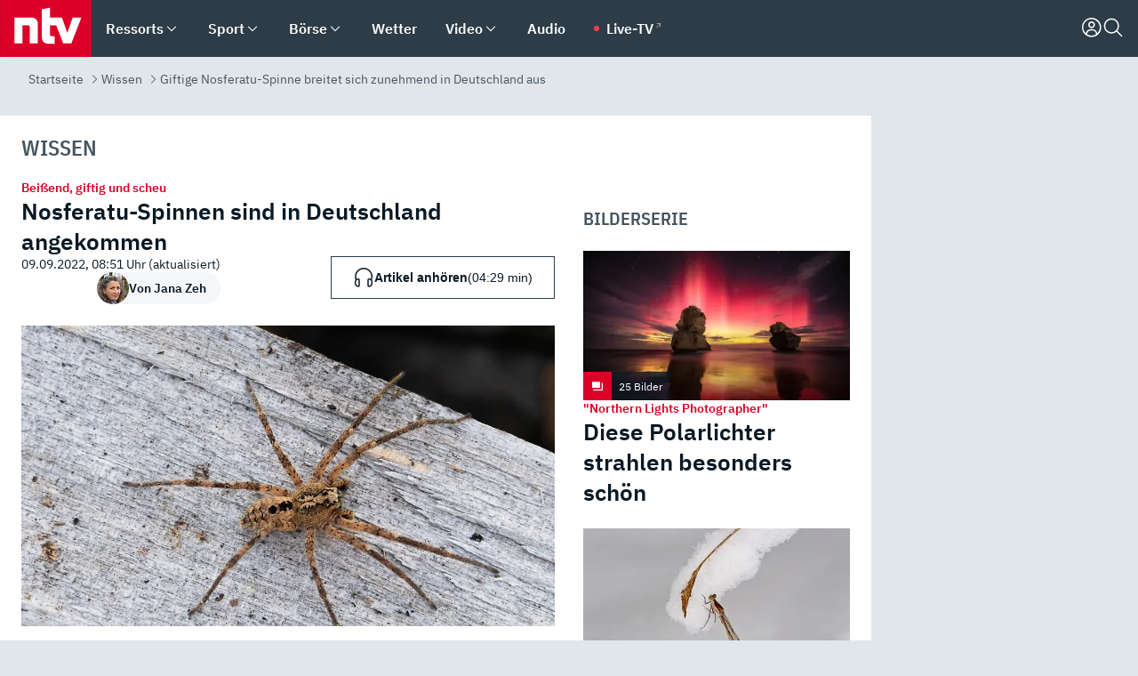

--- FILE ---
content_type: text/html; charset=utf-8
request_url: https://www.n-tv.de/wissen/Giftige-Nosferatu-Spinne-breitet-sich-zunehmend-in-Deutschland-aus-article23568159.html
body_size: 175515
content:
<!DOCTYPE html><html lang="de"><head><meta charSet="utf-8" data-next-head=""/><meta name="viewport" content="width=device-width, initial-scale=1" data-next-head=""/><title data-next-head="">Giftige Nosferatu-Spinne breitet sich zunehmend in Deutschland aus - ntv.de</title><meta http-equiv="Content-Security-Policy" content="upgrade-insecure-requests" data-next-head=""/><meta name="author" content="Jana Zeh" data-next-head=""/><meta name="copyright" content="ntv Nachrichten" data-next-head=""/><meta name="description" content="Die vermehrten Sichtungen einer giftigen, nicht heimischen Spinnen-Art führen hierzulande zu Verunsicherungen. Doch wie verhält man sich, wenn man so ein Tier findet? ntv.de klärt über die eingewanderte Art mit dem schaurig-schönen Namen auf." data-next-head=""/><meta name="keywords" content="Bildung, NABU, Umweltschutz, Tiere, Spinnen" data-next-head=""/><meta name="apple-itunes-app" content="app-id=337056601, app-argument=https://www.n-tv.de/wissen/Giftige-Nosferatu-Spinne-breitet-sich-zunehmend-in-Deutschland-aus-article23568159.html" data-next-head=""/><meta name="robots" content="index, follow, noodp, noarchive, max-snippet:-1, max-image-preview:large, max-video-preview:-1" data-next-head=""/><meta name="news_keywords" content="Bildung, NABU, Umweltschutz, Tiere, Spinnen" data-next-head=""/><meta name="date" content="2022-09-09T06:51:41+02:00" data-next-head=""/><meta name="last-modified" content="2022-09-09T08:51:46+02:00" data-next-head=""/><meta property="article:hash" content="23568159" data-next-head=""/><meta property="ntv:kicker" content="Beißend, giftig und scheu" data-next-head=""/><meta property="og:site_name" content="ntv.de" data-next-head=""/><meta property="og:type" content="article" data-next-head=""/><meta property="og:url" content="https://www.n-tv.de/wissen/Giftige-Nosferatu-Spinne-breitet-sich-zunehmend-in-Deutschland-aus-article23568159.html" data-next-head=""/><meta property="og:title" content="Nosferatu-Spinnen sind in Deutschland angekommen" data-next-head=""/><meta property="og:description" content="Die vermehrten Sichtungen einer giftigen, nicht heimischen Spinnen-Art führen hierzulande zu Verunsicherungen. Doch wie verhält man sich, wenn man so ein Tier findet? ntv.de klärt über die eingewanderte Art mit dem schaurig-schönen Namen auf." data-next-head=""/><meta property="og:image" content="https://www.n-tv.de/img/2720209/1662462860/Img_16_9/1200/312694202.jpg" data-next-head=""/><meta property="twitter:card" content="photo" data-next-head=""/><meta property="twitter:site" content="@ntvde" data-next-head=""/><meta property="twitter:title" content="Giftige Nosferatu-Spinne breitet sich zunehmend in Deutschland aus" data-next-head=""/><meta property="twitter:image" content="https://www.n-tv.de/img/2720209/1662462860/Img_16_9/1200/312694202.jpg" data-next-head=""/><meta property="twitter:url" content="https://www.n-tv.de/wissen/Giftige-Nosferatu-Spinne-breitet-sich-zunehmend-in-Deutschland-aus-article23568159.html" data-next-head=""/><meta property="fb:page_id" content="126049165307" data-next-head=""/><meta property="fb:pages" content="126049165307" data-next-head=""/><meta property="fb:pages" content="316889911843737" data-next-head=""/><meta property="fb:pages" content="562044130636828" data-next-head=""/><meta property="fb:pages" content="185547961302" data-next-head=""/><meta property="fb:pages" content="395222497292915" data-next-head=""/><meta property="fb:pages" content="1523181867965006" data-next-head=""/><meta property="fb:pages" content="1043228319087008" data-next-head=""/><meta property="fb:pages" content="741781229203281" data-next-head=""/><meta property="fb:pages" content="407682426071619" data-next-head=""/><meta property="fb:pages" content="780034435493567" data-next-head=""/><meta property="fb:pages" content="643254482528275" data-next-head=""/><meta property="fb:pages" content="1837260013270512" data-next-head=""/><meta property="fb:pages" content="368231650215080" data-next-head=""/><meta property="fb:pages" content="120920144621255" data-next-head=""/><meta property="fb:pages" content="1413412578758102" data-next-head=""/><meta name="google-site-verification" content="txr0UkB7uF5BxzK_kM9zfhlh5vLdmFekG7LJ_BKwDfk" data-next-head=""/><meta name="pocket-site-verification" content="d8cc89af247ee1dabcbbd091d848a1" data-next-head=""/><meta name="p:domain_verify" content="29ffec94ca07d208e323392915ace209" data-next-head=""/><meta name="msvalidate.01" content="38C91D064B7E276791191C393B93EB23" data-next-head=""/><link rel="canonical" href="https://www.n-tv.de/wissen/Giftige-Nosferatu-Spinne-breitet-sich-zunehmend-in-Deutschland-aus-article23568159.html" data-next-head=""/><link rel="alternate" type="application/rss+xml" href="https://www.n-tv.de/wissen/rss" data-next-head=""/><link rel="alternate" href="android-app://de.lineas.lit.ntv.android/http/apps.n-tv.de/23568159?service=mobile" data-next-head=""/><link rel="shortcut icon" href="/favicon.ico" data-next-head=""/><link rel="apple-touch-icon-precomposed" sizes="144x144" href="/apple-touch-icon-144x144-precomposed.png" data-next-head=""/><link rel="apple-touch-icon-precomposed" sizes="114x114" href="/apple-touch-icon-114x114-precomposed.png" data-next-head=""/><link rel="apple-touch-icon-precomposed" sizes="72x72" href="/apple-touch-icon-72x72-precomposed.png" data-next-head=""/><link rel="apple-touch-icon-precomposed" href="/apple-touch-icon-57x57-precomposed.png" data-next-head=""/><link rel="publisher" href="https://plus.google.com/118398504470807896139" data-next-head=""/><link rel="preload" href="/_next/static/media/fddff1087a1c2d83-s.p.woff2" as="font" type="font/woff2" crossorigin="anonymous" data-next-font="size-adjust"/><link rel="preload" href="/_next/static/media/eced63159c168414-s.p.woff2" as="font" type="font/woff2" crossorigin="anonymous" data-next-font="size-adjust"/><link rel="preload" href="/_next/static/media/a6cb01422af61021-s.p.woff2" as="font" type="font/woff2" crossorigin="anonymous" data-next-font="size-adjust"/><link rel="preload" href="/_next/static/media/d6b236d59080f586-s.p.woff2" as="font" type="font/woff2" crossorigin="anonymous" data-next-font="size-adjust"/><link rel="preload" href="/_next/static/media/1c626168cca93b06-s.p.woff2" as="font" type="font/woff2" crossorigin="anonymous" data-next-font="size-adjust"/><link rel="preload" href="/_next/static/css/619668a7c5632b45.css" as="style"/><link rel="preload" href="/_next/static/css/54b286e04d222c64.css" as="style"/><link rel="preload" href="/_next/static/css/bd6519a5e89b6484.css" as="style"/><link rel="preload" href="/_next/static/css/a1652869840550b3.css" as="style"/><link rel="preload" href="/_next/static/css/06b47e2e02df66d2.css" as="style"/><link rel="preload" href="/_next/static/css/7a1b97a1f388b369.css" as="style"/><link rel="preload" href="/_next/static/css/1a9139a0d535e481.css" as="style"/><link rel="preload" href="/_next/static/css/616a3bdb3deb1a06.css" as="style"/><link rel="preload" href="/_next/static/css/981b8c7b0066d8c4.css" as="style"/><link rel="preload" href="/_next/static/css/fde70659e752f6b5.css" as="style"/><link rel="preload" href="/_next/static/css/d84fa9443ecac233.css" as="style"/><link rel="preload" href="/_next/static/css/c946e6e73509ce23.css" as="style"/><link rel="preload" href="/_next/static/css/5ee917f263ffea72.css" as="style"/><link rel="preload" href="/_next/static/css/89b8c6ec2b6dec53.css" as="style"/><link rel="preload" href="/_next/static/css/5f768f0ac1a77d77.css" as="style"/><link rel="preload" href="/_next/static/css/4916aaa5355407e8.css" as="style"/><script type="application/ld+json" data-next-head="">{"@context":"http://schema.org","publisher":{"@type":"Organization","name":"ntv NACHRICHTEN","logo":{"@type":"ImageObject","url":"/logo.svg"}},"@type":"NewsArticle","mainEntityOfPage":{"@type":"WebPage","url":"https://www.n-tv.de/wissen/Giftige-Nosferatu-Spinne-breitet-sich-zunehmend-in-Deutschland-aus-article23568159.html"},"url":"https://www.n-tv.de/wissen/Giftige-Nosferatu-Spinne-breitet-sich-zunehmend-in-Deutschland-aus-article23568159.html","headline":"Giftige Nosferatu-Spinne breitet sich zunehmend in Deutschland aus","description":"Die vermehrten Sichtungen einer giftigen, nicht heimischen Spinnen-Art führen hierzulande zu Verunsicherungen. Doch wie verhält man sich, wenn man so ein Tier findet? ntv.de klärt über die eingewanderte Art mit dem schaurig-schönen Namen auf.","image":[{"@type":"ImageObject","url":"https://www.n-tv.de/img/2720209/1662462860/Img_16_9/1200/312694202.webp","width":"1200","height":"676"},{"@type":"ImageObject","url":"https://www.n-tv.de/img/2720209/1662462860/Img_4_3/1200/312694202.webp","width":"1200","height":"900"},{"@type":"ImageObject","url":"https://www.n-tv.de/img/2720209/1662462860/Img_1_1/1200/312694202.webp","width":"1200","height":"1200"}],"datePublished":"2022-09-09T06:51:41+02:00","dateModified":"2022-09-09T08:51:46+02:00","author":{"@type":"Person","name":"Jana Zeh","url":"https://www.n-tv.de/autoren/Jana-Zeh-article21774374.html"}}</script><script type="application/ld+json" data-next-head="">{"@context":"http://schema.org","@type":"BreadcrumbList","itemListElement":[{"item":{"name":"Startseite","@id":"https://www.n-tv.de/"},"@type":"ListItem","position":1},{"item":{"name":"Wissen","@id":"https://www.n-tv.de/wissen/"},"@type":"ListItem","position":2},{"item":{"name":"Giftige Nosferatu-Spinne breitet sich zunehmend in Deutschland aus","@id":"https://www.n-tv.de/wissen/Giftige-Nosferatu-Spinne-breitet-sich-zunehmend-in-Deutschland-aus-article23568159.html"},"@type":"ListItem","position":3}]}</script><script id="iab-stub" data-nscript="beforeInteractive">
				// IAB stub
 				!function () { var e = function () { var e, t = "__tcfapiLocator", a = [], n = window; for (; n;) { try { if (n.frames[t]) { e = n; break } } catch (e) { } if (n === window.top) break; n = n.parent } e || (!function e() { var a = n.document, r = !!n.frames[t]; if (!r) if (a.body) { var i = a.createElement("iframe"); i.style.cssText = "display:none", i.name = t, a.body.appendChild(i) } else setTimeout(e, 5); return !r }(), n.__tcfapi = function () { for (var e, t = arguments.length, n = new Array(t), r = 0; r < t; r++)n[r] = arguments[r]; if (!n.length) return a; if ("setGdprApplies" === n[0]) n.length > 3 && 2 === parseInt(n[1], 10) && "boolean" == typeof n[3] && (e = n[3], "function" == typeof n[2] && n[2]("set", !0)); else if ("ping" === n[0]) { var i = { gdprApplies: e, cmpLoaded: !1, cmpStatus: "stub" }; "function" == typeof n[2] && n[2](i) } else a.push(n) }, n.addEventListener("message", (function (e) { var t = "string" == typeof e.data, a = {}; try { a = t ? JSON.parse(e.data) : e.data } catch (e) { } var n = a.__tcfapiCall; n && window.__tcfapi(n.command, n.version, (function (a, r) { var i = { __tcfapiReturn: { returnValue: a, success: r, callId: n.callId } }; t && (i = JSON.stringify(i)), e.source.postMessage(i, "*") }), n.parameter) }), !1)) }; "undefined" != typeof module ? module.exports = e : e() }();
        window._sp_queue = [];
			</script><link rel="stylesheet" href="/_next/static/css/619668a7c5632b45.css" data-n-g=""/><link rel="stylesheet" href="/_next/static/css/54b286e04d222c64.css" data-n-p=""/><link rel="stylesheet" href="/_next/static/css/bd6519a5e89b6484.css"/><link rel="stylesheet" href="/_next/static/css/a1652869840550b3.css"/><link rel="stylesheet" href="/_next/static/css/06b47e2e02df66d2.css"/><link rel="stylesheet" href="/_next/static/css/7a1b97a1f388b369.css"/><link rel="stylesheet" href="/_next/static/css/1a9139a0d535e481.css"/><link rel="stylesheet" href="/_next/static/css/616a3bdb3deb1a06.css"/><link rel="stylesheet" href="/_next/static/css/981b8c7b0066d8c4.css"/><link rel="stylesheet" href="/_next/static/css/fde70659e752f6b5.css"/><link rel="stylesheet" href="/_next/static/css/d84fa9443ecac233.css"/><link rel="stylesheet" href="/_next/static/css/c946e6e73509ce23.css"/><link rel="stylesheet" href="/_next/static/css/5ee917f263ffea72.css"/><link rel="stylesheet" href="/_next/static/css/89b8c6ec2b6dec53.css"/><link rel="stylesheet" href="/_next/static/css/5f768f0ac1a77d77.css"/><link rel="stylesheet" href="/_next/static/css/4916aaa5355407e8.css"/><noscript data-n-css=""></noscript><script defer="" noModule="" src="/_next/static/chunks/polyfills-42372ed130431b0a.js"></script><script id="webpush-lib" src="/webpush/webpush.js" defer="" data-nscript="beforeInteractive"></script><script id="iframeResizer" src="/iframeResizer.min.js" defer="" data-nscript="beforeInteractive"></script><script defer="" src="/_next/static/chunks/1229.024bf05f909c3e8c.js"></script><script defer="" src="/_next/static/chunks/544.09d7383b48abf164.js"></script><script defer="" src="/_next/static/chunks/7602.1a768611e82c58ea.js"></script><script defer="" src="/_next/static/chunks/6948.f00620bcc22244f2.js"></script><script defer="" src="/_next/static/chunks/5748.71948c8f23de309a.js"></script><script defer="" src="/_next/static/chunks/3470.044e5d32b7b88c48.js"></script><script defer="" src="/_next/static/chunks/4406.2cc47b02c70cbff9.js"></script><script defer="" src="/_next/static/chunks/1750.8a7f3038753a119d.js"></script><script defer="" src="/_next/static/chunks/1574.3c45e988f589dd53.js"></script><script defer="" src="/_next/static/chunks/6888.8ff3ae8da2924120.js"></script><script defer="" src="/_next/static/chunks/6000.1a7f1eb6368a1f73.js"></script><script defer="" src="/_next/static/chunks/3049.7172bfee99f6c1be.js"></script><script defer="" src="/_next/static/chunks/8673.2433365aabfb08c3.js"></script><script defer="" src="/_next/static/chunks/6065.53a5590c6fea2eb5.js"></script><script defer="" src="/_next/static/chunks/6649.3f3c97c991cfc8c3.js"></script><script defer="" src="/_next/static/chunks/2069.334d97419f835894.js"></script><script defer="" src="/_next/static/chunks/746.42775980ff3f6a0c.js"></script><script defer="" src="/_next/static/chunks/508.6fe9e668b4cbaa10.js"></script><script defer="" src="/_next/static/chunks/1656.c9e5265be15720de.js"></script><script defer="" src="/_next/static/chunks/7084.b8cd8b689e73b35c.js"></script><script defer="" src="/_next/static/chunks/5388.e1070e85323d97b0.js"></script><script defer="" src="/_next/static/chunks/2076.a5d6d8b4820fd66b.js"></script><script defer="" src="/_next/static/chunks/4573.137507352b1ba191.js"></script><script defer="" src="/_next/static/chunks/8978.55b105b18a1ddf87.js"></script><script defer="" src="/_next/static/chunks/7648.7151d5da6285f05e.js"></script><script defer="" src="/_next/static/chunks/1642.5b55b0e87004c0a4.js"></script><script defer="" src="/_next/static/chunks/6416.07dedd90ff32fe40.js"></script><script defer="" src="/_next/static/chunks/8807.02a093572019cdea.js"></script><script defer="" src="/_next/static/chunks/4047.211f9d02a136f691.js"></script><script src="/_next/static/chunks/webpack-818280062586384e.js" defer=""></script><script src="/_next/static/chunks/framework-77dff60c8c44585c.js" defer=""></script><script src="/_next/static/chunks/main-c369251bbc331e0f.js" defer=""></script><script src="/_next/static/chunks/pages/_app-2c2c703fd86eadba.js" defer=""></script><script src="/_next/static/chunks/8548-87ef5762240d4e64.js" defer=""></script><script src="/_next/static/chunks/pages/%5B%5B...all%5D%5D-187d881c0982e370.js" defer=""></script><script src="/_next/static/2MCE5bJohxbjCPa3olAch/_buildManifest.js" defer=""></script><script src="/_next/static/2MCE5bJohxbjCPa3olAch/_ssgManifest.js" defer=""></script><style id="__jsx-668642668">:root{--ibm-plex-sans:'IBMPlexSans', 'IBMPlexSans Fallback';--ibm-plex-sans-condensed:'IBMPlexSansCondensed', 'IBMPlexSansCondensed Fallback'}html{font-family:'IBMPlexSans', 'IBMPlexSans Fallback'}</style></head><body><link rel="preload" as="image" href="https://www.n-tv.de/img/3125733/1589282263/Img_1_1/36/IMG-20190620-WA0006.webp" fetchPriority="high"/><link rel="preload" as="image" href="https://www.n-tv.de/img/2720209/1662462860/Img_16_9/1024/312694202.webp" fetchPriority="high"/><link rel="preload" as="image" href="/socialIcons/whatsapp.svg"/><link rel="preload" as="image" href="/socialIcons/google.svg"/><div id="__next"><header class="Header_header__MwWvM "><nav aria-label="Globale Navigation"><div class="Header_wrapper__PJAKW"><div class="Header_inner__PU1JS"><a href="/" class="Header_logo__V9h3K"><svg viewBox="0 0 1384 862" focusable="false" role="img" name="ntv Logo"><title>ntv</title><path id="TRAEGER_x5F_ROT" d="M0 0h1384v862H0z" style="clip-rule:evenodd;fill:rgb(220, 0, 40);fill-rule:evenodd"></path><g id="ntv_1_" transform="translate(-268.5,-109)"><g id="g3683"><path d="M747 375.3H486v390.1h122.2V492.8h83.3c17.1 0 25.9 8.4 25.9 26v246.6h122.2V468.1c0-54.9-37.7-92.8-92.6-92.8zm620.7-.2-81.2 233.4-81-233.4h-181.9V225.6l-122.2 24.2v425.3c0 58.9 36.6 95.6 95.8 95.6h99.5V656.3h-46.9c-15.7 0-26.1-5.8-26.1-27.2V492.9h95.3l106.4 272.9h122.7l152.3-390.7z" id="path3681" style="fill:rgb(255, 255, 255)"></path></g></g></svg></a><nav role="none" class="menu-desktop_header-menu__23xp2"><ul role="menu" aria-label="Hauptnavigation" class="menu-desktop_top__a3CQZ"><li class="menu-desktop_level0__YuC7o" tabindex="-1"><div class="menu-desktop_itemwrapper__8WzFL"><a tabindex="0" href="/ressorts/" target="_self" title="Ressorts" data-testid="menulink"><span class="Typography_text-default__P3otY Typography_weight-bold__uT6mq">Ressorts</span></a><button role="menuitem" aria-haspopup="menu" aria-expanded="false" aria-label="Untermenü für Ressorts" data-testid="menu-item-button"><svg viewBox="0 0 24 24" width="18" height="18" fill="currentColor" focusable="false" role="img" aria-hidden="true" data-testid="icon"><title></title><path d="M12.0004 17.9852L4.90039 10.8852L6.0004 9.78516L12.0004 15.7852L18.0004 9.78516L19.1004 10.8852L12.0004 17.9852Z"></path></svg></button></div><div class="menu-desktop_menu-ssr__HlR7r" aria-label="Ressorts Untermenü" role="menu"><ul><li><a href="/mediathek/bilderserien/" target="_self" title="Bilderserien">Bilderserien</a></li><li><a href="/politik/" target="_self" title="Politik">Politik</a><div aria-label="Politik Untermenü" role="menu"><ul><li><a href="/politik/" target="_self" title="Meldungen">Meldungen</a></li><li><a href="/politik/politik_kommentare/" target="_self" title="Kommentare">Kommentare</a></li><li><a href="/politik/politik_wieduwilts_woche/" target="_self" title="Wieduwilts Woche">Wieduwilts Woche</a></li></ul></div></li><li><a href="/wirtschaft/" target="_self" title="Wirtschaft">Wirtschaft</a><div aria-label="Wirtschaft Untermenü" role="menu"><ul><li><a href="/wirtschaft/" target="_self" title="Meldungen">Meldungen</a></li><li><a href="/wirtschaft/termine/" target="_self" title="Termine">Termine</a></li><li><a href="/wirtschaft/wirtschaft_startup/" target="_self" title="Startup">Startup</a></li></ul></div></li><li><a href="/boersenkurse/" target="_self" title="Börse">Börse</a><div aria-label="Börse Untermenü" role="menu"><ul><li><a href="/boersenkurse/Auf_einen_Blick/" target="_self" title="Auf einen Blick">Auf einen Blick</a></li><li><a href="/boersenkurse/aktien/" target="_self" title="Aktien &amp; Indizes">Aktien &amp; Indizes</a><div aria-label="Aktien &amp; Indizes Untermenü" role="menu"><ul><li><a href="/boersenkurse/indizes/dax-159096" target="_self" title="Dax">Dax</a></li><li><a href="/boersenkurse/indizes/tecdax-158375" target="_self" title="TecDax">TecDax</a></li><li><a href="/boersenkurse/indizes/mdax-159090" target="_self" title="MDax">MDax</a></li><li><a href="/boersenkurse/indizes/sdax-159191" target="_self" title="SDax">SDax</a></li><li><a href="/boersenkurse/indizes/gex-144687" target="_self" title="Gex">Gex</a></li><li><a href="/boersenkurse/indizes/hdax-159097" target="_self" title="HDax">HDax</a></li><li><a href="/boersenkurse/indizes/e-stoxx-50-159194" target="_self" title="EuroStoxx">EuroStoxx</a></li><li><a href="/boersenkurse/indizes/stoxx50-159196" target="_self" title="Stoxx50">Stoxx50</a></li><li><a href="/boersenkurse/indizes/infront-usa-industrial-9451139" target="_self" title="Dow Jones">Dow Jones</a></li><li><a href="/boersenkurse/indizes/nasdaq-100-149002" target="_self" title="Nasdaq">Nasdaq</a></li><li><a href="/boersenkurse/indizes/nikkei-148429" target="_self" title="Nikkei">Nikkei</a></li></ul></div></li><li><a href="/boersenkurse/devisen/" target="_self" title="Devisen">Devisen</a></li><li><a href="/boersenkurse/rohstoffe/" target="_self" title="Rohstoffe">Rohstoffe</a></li><li><a href="/boersenkurse/zertifikate/" target="_self" title="ntv Zertifikate">ntv Zertifikate</a></li><li><a href="/boersenkurse/fonds/" target="_self" title="ntv Fonds">ntv Fonds</a></li><li><a href="/boersenkurse/fonds_und_etf/" target="_self" title="Fonds &amp; ETF">Fonds &amp; ETF</a></li><li><a href="/boersenkurse/anleihen/" target="_self" title="Anleihen">Anleihen</a></li><li><a href="/boersenkurse/altersvorsorge/" target="_self" title="ntv Altersvorsorge">ntv Altersvorsorge</a></li><li><a href="/boersenkurse/Geldanlage-Check/" target="_self" title="ntv Geldanlage-Check">ntv Geldanlage-Check</a></li><li><a href="/wirtschaft/der_boersen_tag/" target="_self" title="Börsen-Tag - Archiv">Börsen-Tag - Archiv</a></li></ul></div></li><li><a href="/sport/" target="_self" title="Sport">Sport</a><div aria-label="Sport Untermenü" role="menu"><ul><li><a href="https://www.n-tv.de/sport/ergebnisse/heute-live" target="_self" title="Live-Kalender">Live-Kalender</a></li><li><a href="/sport/" target="_self" title="Meldungen">Meldungen</a></li><li><a href="/sport/fussball/" target="_self" title="Fußball">Fußball</a><div aria-label="Fußball Untermenü" role="menu"><ul><li><a href="/sport/fussball/fussball_kolumnen/" target="_self" title="Kolumnen">Kolumnen</a></li><li><a href="https://www.n-tv.de/sport/ergebnisse/fussball/bundesliga/spiele-und-ergebnisse/" target="_self" title="Bundesliga">Bundesliga</a></li><li><a href="https://www.n-tv.de/sport/ergebnisse/fussball/2-bundesliga/spiele-und-ergebnisse/" target="_self" title="2. Bundesliga">2. Bundesliga</a></li><li><a href="https://www.n-tv.de/sport/ergebnisse/fussball/3-liga/spiele-und-ergebnisse/" target="_self" title="3. Liga">3. Liga</a></li><li><a href="https://www.n-tv.de/sport/ergebnisse/fussball/dfb-pokal/spiele-und-ergebnisse/" target="_self" title="DFB-Pokal">DFB-Pokal</a></li><li><a href="https://www.n-tv.de/sport/ergebnisse/fussball/frauen-bundesliga/spiele-und-ergebnisse/" target="_self" title="Bundesliga der Frauen">Bundesliga der Frauen</a></li><li><a href="https://www.n-tv.de/sport/ergebnisse/fussball/uefa-champions-league/spiele-und-ergebnisse/" target="_self" title="Champions League">Champions League</a></li><li><a href="https://www.n-tv.de/sport/ergebnisse/fussball/uefa-europa-league/spiele-und-ergebnisse/" target="_self" title="Europa League">Europa League</a></li><li><a href="https://www.n-tv.de/sport/ergebnisse/fussball/co6395/europa-conference-league/spiele-und-ergebnisse/" target="_self" title="Europa Conference League">Europa Conference League</a></li><li><a href="https://www.n-tv.de/sport/ergebnisse/fussball/premier-league/spiele-und-ergebnisse/" target="_self" title="Premier League">Premier League</a></li><li><a href="https://www.n-tv.de/sport/ergebnisse/fussball/primera-division/spiele-und-ergebnisse/" target="_self" title="Primera Division">Primera Division</a></li><li><a href="https://www.n-tv.de/sport/ergebnisse/fussball/serie-a/spiele-und-ergebnisse/" target="_self" title="Serie A">Serie A</a></li><li><a href="https://www.n-tv.de/sport/ergebnisse/fussball/ligue-1/spiele-und-ergebnisse/" target="_self" title="Ligue 1">Ligue 1</a></li><li><a href="https://www.n-tv.de/sport/ergebnisse/fussball/nations-league-a/spiele-und-ergebnisse/" target="_self" title="Nations League">Nations League</a></li><li><a href="https://www.n-tv.de/sport/ergebnisse/fussball/wettbewerbe/" target="_self" title="Alle Wettbewerbe">Alle Wettbewerbe</a></li></ul></div></li><li><a href="https://www.n-tv.de/sport/ergebnisse/american-football/nfl/spiele-und-ergebnisse/" target="_self" title="NFL">NFL</a></li><li><a href="/sport/formel1/" target="_self" title="Motorsport">Motorsport</a></li><li><a href="https://www.n-tv.de/sport/ergebnisse/tennis/heute-live" target="_self" title="Tennis">Tennis</a></li><li><a href="https://www.n-tv.de/sport/ergebnisse/handball/" target="_self" title="Handball">Handball</a></li><li><a href="https://www.n-tv.de/sport/ergebnisse/basketball/wettbewerbe/" target="_self" title="Basketball">Basketball</a></li><li><a href="https://www.n-tv.de/sport/ergebnisse/eishockey/wettbewerbe/" target="_self" title="Eishockey">Eishockey</a></li><li><a href="/sport/mma/" target="_self" title="Mixed Martial Arts">Mixed Martial Arts</a></li><li><a href="/sport/der_sport_tag/" target="_self" title="Sport-Tag - Archiv">Sport-Tag - Archiv</a></li><li><a href="https://gutscheine.n-tv.de/" target="_self" title="Gutscheine">Gutscheine<span> Anzeige</span></a><div aria-label="Gutscheine Untermenü" role="menu"><ul><li><a href="https://gutscheine.n-tv.de/gutscheine/adidas-shop" target="_self" title="Adidas">Adidas</a></li><li><a href="https://gutscheine.n-tv.de/gutscheine/engelhorn" target="_self" title="Engelhorn">Engelhorn</a></li><li><a href="https://gutscheine.n-tv.de/gutscheine/vans" target="_self" title="Vans">Vans</a></li><li><a href="https://gutscheine.n-tv.de/gutscheine/sportscheck" target="_self" title="SportScheck">SportScheck</a></li><li><a href="https://gutscheine.n-tv.de/gutscheine/11teamsports" target="_self" title="11teamsports">11teamsports</a></li></ul></div></li></ul></div></li><li><a href="/panorama/" target="_self" title="Panorama">Panorama</a><div aria-label="Panorama Untermenü" role="menu"><ul><li><a href="/panorama/" target="_self" title="Meldungen">Meldungen</a></li></ul></div></li><li><a href="/leute/" target="_self" title="Unterhaltung">Unterhaltung</a><div aria-label="Unterhaltung Untermenü" role="menu"><ul><li><a href="/leute/" target="_self" title="Überblick">Überblick</a></li><li><a href="/leute/tv/" target="_self" title="TV">TV</a></li><li><a href="/leute/film/" target="_self" title="Filme und Serien">Filme und Serien</a></li><li><a href="/leute/musik/" target="_self" title="Musik">Musik</a></li><li><a href="/leute/buecher/" target="_self" title="Bücher">Bücher</a></li><li><a href="/leute/hoerbuecher/" target="_self" title="Hörbücher">Hörbücher</a></li><li><a href="/mediathek/bilderserien/unterhaltung/Schoenes-Wochenende-Cartoons-von-OL-article20772304.html" target="_self" title="Schönes Wochenende">Schönes Wochenende</a></li><li><a href="https://gutscheine.n-tv.de/" target="_blank" rel="noopener noreferrer noFollow" title="Gutscheine">Gutscheine<span> Anzeige</span></a><div aria-label="Gutscheine Untermenü" role="menu"><ul><li><a href="https://gutscheine.n-tv.de/gutscheine/amazon" target="_blank" rel="noopener noreferrer noFollow" title="Amazon">Amazon</a></li><li><a href="https://gutscheine.n-tv.de/gutscheine/thalia" target="_blank" rel="noopener noreferrer noFollow" title="Thalia">Thalia</a></li><li><a href="https://gutscheine.n-tv.de/gutscheine/buecher-de" target="_blank" rel="noopener noreferrer noFollow" title="buecher.de">buecher.de</a></li><li><a href="https://gutscheine.n-tv.de/gutscheine/saturn" target="_blank" rel="noopener noreferrer noFollow" title="Saturn">Saturn</a></li><li><a href="https://gutscheine.n-tv.de/gutscheine/mmoga" target="_blank" rel="noopener noreferrer noFollow" title="MMOGA">MMOGA</a></li></ul></div></li></ul></div></li><li><a href="/technik/" target="_self" title="Technik">Technik</a><div aria-label="Technik Untermenü" role="menu"><ul><li><a href="/technik/" target="_self" title="Meldungen">Meldungen</a></li><li><a href="https://www.n-tvspiele.de/" target="_self" rel="noFollow" title="Spiele">Spiele</a></li><li><a href="https://gutscheine.n-tv.de/" target="_blank" rel="noopener noreferrer noFollow" title="Gutscheine">Gutscheine<span> Anzeige</span></a><div aria-label="Gutscheine Untermenü" role="menu"><ul><li><a href="https://gutscheine.n-tv.de/gutscheine/notebooksbilliger" target="_blank" rel="noopener noreferrer noFollow" title="notebooksbilliger.de">notebooksbilliger.de</a></li><li><a href="https://gutscheine.n-tv.de/gutscheine/alternate" target="_blank" rel="noopener noreferrer noFollow" title="Alternate">Alternate</a></li><li><a href="https://gutscheine.n-tv.de/gutscheine/medion" target="_blank" rel="noopener noreferrer noFollow" title="MEDION">MEDION</a></li><li><a href="https://gutscheine.n-tv.de/gutscheine/dein-handyde" target="_blank" rel="noopener noreferrer noFollow" title="deinhandy.de">deinhandy.de</a></li><li><a href="https://gutscheine.n-tv.de/gutscheine/samsung" target="_blank" rel="noopener noreferrer noFollow" title="SAMSUNG">SAMSUNG</a></li></ul></div></li></ul></div></li><li><a href="/ratgeber/" target="_self" title="Ratgeber">Ratgeber</a><div aria-label="Ratgeber Untermenü" role="menu"><ul><li><a href="/ratgeber/" target="_self" title="Meldungen">Meldungen</a></li><li><a href="/ratgeber/ntv_Service/" target="_self" title="ntv Service">ntv Service</a></li><li><a href="/ratgeber/tests/" target="_self" title="Tests">Tests</a></li><li><a href="/ratgeber/vergleichsrechner/" target="_self" title="Vergleichsrechner">Vergleichsrechner</a></li><li><a href="https://www.n-tv.de/native/leben/Thema-Leben-article19986903.html?an=s:spezial_973714_ista_wtt-a:1-t:n" target="_blank" rel="noopener noreferrer noFollow" title="Smart Living">Smart Living</a></li></ul></div></li><li><a href="/produkt-check/" target="_self" title="Produkt-Check">Produkt-Check</a><div aria-label="Produkt-Check Untermenü" role="menu"><ul><li><a href="/produkt-check/kueche/" target="_self" title="Produkt-Check Küche">Produkt-Check Küche</a></li><li><a href="/produkt-check/technik/" target="_self" title="Produkt-Check Technik ">Produkt-Check Technik </a></li><li><a href="/produkt-check/sport-freizeit/" target="_self" title="Produkt-Check Sport &amp; Freizeit">Produkt-Check Sport &amp; Freizeit</a></li><li><a href="/produkt-check/beauty-gesundheit/" target="_self" title="Produkt-Check Beauty &amp; Gesundheit ">Produkt-Check Beauty &amp; Gesundheit </a></li><li><a href="/produkt-check/haushalt-garten/" target="_self" title="Produkt-Check Haushalt &amp; Garten">Produkt-Check Haushalt &amp; Garten</a></li></ul></div></li><li><a href="/wissen/" target="_self" title="Wissen">Wissen</a><div aria-label="Wissen Untermenü" role="menu"><ul><li><a href="/wissen/" target="_self" title="Meldungen">Meldungen</a></li><li><a href="/wissen/frageantwort/" target="_self" title="Frage &amp; Antwort">Frage &amp; Antwort</a></li><li><a href="/wissen/Fakten_und_Mythen/" target="_self" title="Fakten &amp; Mythen">Fakten &amp; Mythen</a></li><li><a href="/wissen/fundsache/" target="_self" title="Fundsache">Fundsache</a></li></ul></div></li><li><a href="/auto/" target="_self" title="Auto">Auto</a><div aria-label="Auto Untermenü" role="menu"><ul><li><a href="/auto/" target="_self" title="Meldungen">Meldungen</a></li><li><a href="/auto/auto_geschichte/" target="_self" title="Automobil-Geschichte">Automobil-Geschichte</a></li><li><a href="/auto/praxistest/" target="_self" title="Praxistest">Praxistest</a></li><li><a href="/auto/gebrauchte/" target="_self" title="Gebrauchte">Gebrauchte</a></li><li><a href="/auto/auto_funktioniert/" target="_self" title="Wie funktioniert ...?">Wie funktioniert ...?</a></li><li><a href="https://gutscheine.n-tv.de/" target="_blank" rel="noopener noreferrer noFollow" title="Gutscheine">Gutscheine<span> Anzeige</span></a><div aria-label="Gutscheine Untermenü" role="menu"><ul><li><a href="https://gutscheine.n-tv.de/gutscheine/kfzteile24" target="_blank" rel="noopener noreferrer noFollow" title="kfzteile24">kfzteile24</a></li><li><a href="https://gutscheine.n-tv.de/gutscheine/atu" target="_blank" rel="noopener noreferrer noFollow" title="A.T.U">A.T.U</a></li><li><a href="https://gutscheine.n-tv.de/gutscheine/reifendirekt" target="_blank" rel="noopener noreferrer noFollow" title="Reifendirekt">Reifendirekt</a></li><li><a href="https://gutscheine.n-tv.de/gutscheine/sixt" target="_blank" rel="noopener noreferrer noFollow" title="Sixt">Sixt</a></li><li><a href="https://gutscheine.n-tv.de/gutscheine/tirendo" target="_blank" rel="noopener noreferrer noFollow" title="Tirendo">Tirendo</a></li></ul></div></li><li><a href="https://autoleasing.n-tv.de/" target="_blank" rel="noopener noreferrer noFollow" title="Autoleasing">Autoleasing</a></li></ul></div></li><li><a href="/shopping-und-service/" target="_self" title="Shopping &amp; Service">Shopping &amp; Service</a><div aria-label="Shopping &amp; Service Untermenü" role="menu"><ul><li><a href="https://autoleasing.n-tv.de/" target="_self" title="Autoleasing">Autoleasing</a></li><li><a href="https://www.n-tv.de/broker-vergleich/" target="_self" title="Broker-Vergleich">Broker-Vergleich</a></li><li><a href="https://www.n-tv.de/casino-vergleich/" target="_self" title="Online Casino Vergleich">Online Casino Vergleich</a></li><li><a href="https://www.n-tv.de/sportwetten/" target="_self" title="Sportwetten">Sportwetten</a></li><li><a href="https://www.n-tv.de/energieeffizientes-wohnen/" target="_self" title="Energieeffizientes Wohnen">Energieeffizientes Wohnen</a></li><li><a href="https://gutscheine.n-tv.de/" target="_self" title="Gutscheine">Gutscheine<span> Anzeige</span></a></li><li><a href="https://www.n-tv.de/webtools-im-vergleich/" target="_self" title="Webtools im Vergleich">Webtools im Vergleich</a></li><li><a href="https://www.n-tv.de/online-sprachschule/" target="_self" title="Online Sprachschule">Online Sprachschule</a></li><li><a href="https://www.n-tv.de/vergleich/" target="_self" title="Produktvergleiche">Produktvergleiche</a></li><li><a href="https://unternehmen.n-tv.de/" target="_self" title="Unternehmen">Unternehmen<span> Anzeige</span></a></li><li><a href="https://www.n-tv.de/ratgeber/vergleichsrechner/" target="_self" title="Vergleichsrechner">Vergleichsrechner</a></li><li><a href="https://www.n-tv.de/kreditvergleich/" target="_self" title="Kreditvergleich">Kreditvergleich</a></li><li><a href="https://www.n-tv.de/wettanbieter-vergleich/" target="_self" title="Wettanbieter Vergleich">Wettanbieter Vergleich</a></li><li><a href="https://www.n-tv.de/geschaeftskonto-vergleich/" target="_blank" rel="noopener noreferrer" title="Geschäftskonto Vergleich">Geschäftskonto Vergleich</a></li></ul></div></li><li><a href="/infografik/" target="_self" title="Infografik">Infografik</a></li><li><a href="/regionales/" target="_self" title="Regionales">Regionales</a><div aria-label="Regionales Untermenü" role="menu"><ul><li><a href="/regionales/baden-wuerttemberg/" target="_self" title="Baden-Württemberg">Baden-Württemberg</a></li><li><a href="/regionales/bayern/" target="_self" title="Bayern">Bayern</a></li><li><a href="/regionales/berlin-und-brandenburg/" target="_self" title="Berlin &amp; Brandenburg">Berlin &amp; Brandenburg</a></li><li><a href="/regionales/hamburg-und-schleswig-holstein/" target="_self" title="Hamburg &amp; Schleswig-Holstein">Hamburg &amp; Schleswig-Holstein</a></li><li><a href="/regionales/hessen/" target="_self" title="Hessen">Hessen</a></li><li><a href="/regionales/mecklenburg-vorpommern/" target="_self" title="Mecklenburg-Vorpommern">Mecklenburg-Vorpommern</a></li><li><a href="/regionales/niedersachsen-und-bremen/" target="_self" title="Niedersachsen &amp; Bremen">Niedersachsen &amp; Bremen</a></li><li><a href="/regionales/nordrhein-westfalen/" target="_self" title="Nordrhein-Westfalen">Nordrhein-Westfalen</a></li><li><a href="/regionales/rheinland-pfalz-und-saarland/" target="_self" title="Rheinland-Pfalz &amp; Saarland">Rheinland-Pfalz &amp; Saarland</a></li><li><a href="/regionales/sachsen/" target="_self" title="Sachsen">Sachsen</a></li><li><a href="/regionales/sachsen-anhalt/" target="_self" title="Sachsen-Anhalt">Sachsen-Anhalt</a></li><li><a href="/regionales/thueringen/" target="_self" title="Thüringen">Thüringen</a></li></ul></div></li><li><a href="/der_tag/alle_tage/" target="_self" title="Alle Tage">Alle Tage</a><div aria-label="Alle Tage Untermenü" role="menu"><ul><li><a href="/der_tag/" target="_self" title="Der Tag - Archiv">Der Tag - Archiv</a></li><li><a href="/wirtschaft/der_boersen_tag/" target="_self" title="Der Börsen-Tag - Archiv">Der Börsen-Tag - Archiv</a></li><li><a href="/sport/der_sport_tag/" target="_self" title="Der Sport-Tag - Archiv">Der Sport-Tag - Archiv</a></li></ul></div></li><li><a href="https://lotto.n-tv.de/" target="_blank" rel="noopener noreferrer noFollow" title="Lotto spielen">Lotto spielen<span> Anzeige</span></a></li></ul></div></li><li class="menu-desktop_level0__YuC7o" tabindex="-1"><div class="menu-desktop_itemwrapper__8WzFL"><a tabindex="0" href="/sport/" target="_self" title="Sport" data-testid="menulink"><span class="Typography_text-default__P3otY Typography_weight-bold__uT6mq">Sport</span></a><button role="menuitem" aria-haspopup="menu" aria-expanded="false" aria-label="Untermenü für Sport" data-testid="menu-item-button"><svg viewBox="0 0 24 24" width="18" height="18" fill="currentColor" focusable="false" role="img" aria-hidden="true" data-testid="icon"><title></title><path d="M12.0004 17.9852L4.90039 10.8852L6.0004 9.78516L12.0004 15.7852L18.0004 9.78516L19.1004 10.8852L12.0004 17.9852Z"></path></svg></button></div><div class="menu-desktop_menu-ssr__HlR7r" aria-label="Sport Untermenü" role="menu"><ul><li><a href="https://www.n-tv.de/sport/ergebnisse/heute-live" target="_self" title="Live-Kalender">Live-Kalender</a></li><li><a href="/sport/" target="_self" title="Meldungen">Meldungen</a></li><li><a href="/sport/fussball/" target="_self" title="Fußball">Fußball</a><div aria-label="Fußball Untermenü" role="menu"><ul><li><a href="/sport/fussball/fussball_kolumnen/" target="_self" title="Kolumnen">Kolumnen</a><div aria-label="Kolumnen Untermenü" role="menu"><ul><li><a href="/sport/fussball/redelings_nachspielzeit/" target="_self" title="Redelings Nachspielzeit">Redelings Nachspielzeit</a></li></ul></div></li><li><a href="https://www.n-tv.de/sport/ergebnisse/fussball/bundesliga/spiele-und-ergebnisse/" target="_self" title="Bundesliga">Bundesliga</a></li><li><a href="https://www.n-tv.de/sport/ergebnisse/fussball/2-bundesliga/spiele-und-ergebnisse/" target="_self" title="2. Bundesliga">2. Bundesliga</a></li><li><a href="https://www.n-tv.de/sport/ergebnisse/fussball/3-liga/spiele-und-ergebnisse/" target="_self" title="3. Liga">3. Liga</a></li><li><a href="https://www.n-tv.de/sport/ergebnisse/fussball/dfb-pokal/spiele-und-ergebnisse/" target="_self" title="DFB-Pokal">DFB-Pokal</a></li><li><a href="https://www.n-tv.de/sport/ergebnisse/fussball/frauen-bundesliga/spiele-und-ergebnisse/" target="_self" title="Bundesliga der Frauen">Bundesliga der Frauen</a></li><li><a href="https://www.n-tv.de/sport/ergebnisse/fussball/uefa-champions-league/spiele-und-ergebnisse/" target="_self" title="Champions League">Champions League</a></li><li><a href="https://www.n-tv.de/sport/ergebnisse/fussball/uefa-europa-league/spiele-und-ergebnisse/" target="_self" title="Europa League">Europa League</a></li><li><a href="https://www.n-tv.de/sport/ergebnisse/fussball/co6395/europa-conference-league/spiele-und-ergebnisse/" target="_self" title="Europa Conference League">Europa Conference League</a></li><li><a href="https://www.n-tv.de/sport/ergebnisse/fussball/premier-league/spiele-und-ergebnisse/" target="_self" title="Premier League">Premier League</a></li><li><a href="https://www.n-tv.de/sport/ergebnisse/fussball/primera-division/spiele-und-ergebnisse/" target="_self" title="La Liga">La Liga</a></li><li><a href="https://www.n-tv.de/sport/ergebnisse/fussball/serie-a/spiele-und-ergebnisse/" target="_self" title="Serie A">Serie A</a></li><li><a href="https://www.n-tv.de/sport/ergebnisse/fussball/ligue-1/spiele-und-ergebnisse/" target="_self" title="Ligue 1">Ligue 1</a></li><li><a href="https://www.n-tv.de/sport/ergebnisse/fussball/nations-league-a/spiele-und-ergebnisse/" target="_self" title="Nations League">Nations League</a></li><li><a href="https://www.n-tv.de/sport/ergebnisse/fussball/wettbewerbe/" target="_self" title="Alle Wettbewerbe">Alle Wettbewerbe</a></li></ul></div></li><li><a href="https://www.n-tv.de/sport/ergebnisse/american-football/nfl/spiele-und-ergebnisse/" target="_self" title="NFL">NFL</a></li><li><a href="/sport/formel1/" target="_self" title="Motorsport">Motorsport</a><div aria-label="Motorsport Untermenü" role="menu"><ul><li><a href="https://www.n-tv.de/sport/ergebnisse/motorsport/formel-1/kalender/" target="_self" title="Formel 1: Ticker">Formel 1: Ticker</a></li><li><a href="/sport/Porsche_Carrera_Cup/" target="_self" title="Porsche Carrera Cup">Porsche Carrera Cup<span> Anzeige</span></a></li><li><a href="/sport/Deutsche_Rallye_Meisterschaft/" target="_self" title="Deutsche Rally Meisterschaft">Deutsche Rally Meisterschaft<span> Anzeige</span></a></li></ul></div></li><li><a href="https://www.n-tv.de/sport/ergebnisse/tennis/heute-live" target="_self" title="Tennis">Tennis</a></li><li><a href="https://www.n-tv.de/sport/ergebnisse/handball/" target="_self" title="Handball">Handball</a></li><li><a href="https://www.n-tv.de/sport/ergebnisse/basketball/wettbewerbe/" target="_self" title="Basketball">Basketball</a></li><li><a href="https://www.n-tv.de/sport/ergebnisse/eishockey/wettbewerbe/" target="_self" title="Eishockey">Eishockey</a></li><li><a href="/sport/mma/" target="_self" title="Mixed Martial Arts">Mixed Martial Arts</a></li><li><a href="/sport/der_sport_tag/" target="_self" title="Sport-Tag - Archiv">Sport-Tag - Archiv</a></li></ul></div></li><li class="menu-desktop_level0__YuC7o" tabindex="-1"><div class="menu-desktop_itemwrapper__8WzFL"><a tabindex="0" href="/boersenkurse/" target="_self" title="Börse" data-testid="menulink"><span class="Typography_text-default__P3otY Typography_weight-bold__uT6mq">Börse</span></a><button role="menuitem" aria-haspopup="menu" aria-expanded="false" aria-label="Untermenü für Börse" data-testid="menu-item-button"><svg viewBox="0 0 24 24" width="18" height="18" fill="currentColor" focusable="false" role="img" aria-hidden="true" data-testid="icon"><title></title><path d="M12.0004 17.9852L4.90039 10.8852L6.0004 9.78516L12.0004 15.7852L18.0004 9.78516L19.1004 10.8852L12.0004 17.9852Z"></path></svg></button></div><div class="menu-desktop_menu-ssr__HlR7r" aria-label="Börse Untermenü" role="menu"><ul><li><a href="/boersenkurse/Auf_einen_Blick/" target="_self" title="Auf einen Blick">Auf einen Blick</a></li><li><a href="/boersenkurse/aktien/" target="_self" title="Aktien und Indizes">Aktien und Indizes</a><div aria-label="Aktien und Indizes Untermenü" role="menu"><ul><li><a href="/boersenkurse/indizes/dax-159096" target="_self" title="Dax">Dax</a></li><li><a href="/boersenkurse/indizes/tecdax-158375" target="_self" title="TecDax">TecDax</a></li><li><a href="/boersenkurse/indizes/mdax-159090" target="_self" title="MDax">MDax</a></li><li><a href="/boersenkurse/indizes/sdax-159191" target="_self" title="SDax">SDax</a></li><li><a href="/boersenkurse/indizes/gex-144687" target="_self" title="Gex">Gex</a></li><li><a href="/boersenkurse/indizes/hdax-159097" target="_self" title="HDax">HDax</a></li><li><a href="/boersenkurse/indizes/e-stoxx-50-159194" target="_self" title="EuroStoxx">EuroStoxx</a></li><li><a href="/boersenkurse/indizes/stoxx50-159196" target="_self" title="Stoxx50">Stoxx50</a></li><li><a href="/boersenkurse/indizes/infront-usa-industrial-9451139" target="_self" title="Dow Jones">Dow Jones</a></li><li><a href="/boersenkurse/indizes/nasdaq-100-149002" target="_self" title="Nasdaq">Nasdaq</a></li><li><a href="/boersenkurse/indizes/nikkei-148429" target="_self" title="Nikkei">Nikkei</a></li></ul></div></li><li><a href="/boersenkurse/devisen/" target="_self" title="Devisen">Devisen</a></li><li><a href="/boersenkurse/rohstoffe/" target="_self" title="Rohstoffe">Rohstoffe</a></li><li><a href="/boersenkurse/zertifikate/" target="_self" title="ntv Zertifikate">ntv Zertifikate</a></li><li><a href="/boersenkurse/fonds/" target="_self" title="ntv Fonds">ntv Fonds</a></li><li><a href="/boersenkurse/fonds_und_etf/" target="_self" title="Fonds &amp; ETF">Fonds &amp; ETF</a></li><li><a href="/boersenkurse/anleihen/" target="_self" title="Anleihen">Anleihen</a></li><li><a href="/boersenkurse/Geldanlage-Check/" target="_self" title="ntv Geldanlage-Check">ntv Geldanlage-Check</a></li><li><a href="/wirtschaft/der_boersen_tag/" target="_self" title="Börsen-Tag - Archiv">Börsen-Tag - Archiv</a></li></ul></div></li><li class="menu-desktop_level0__YuC7o" tabindex="-1"><div class="menu-desktop_itemwrapper__8WzFL"><a tabindex="0" href="/wetter/" target="_self" title="Wetter" data-testid="menulink"><span class="Typography_text-default__P3otY Typography_weight-bold__uT6mq">Wetter</span></a></div></li><li class="menu-desktop_level0__YuC7o" tabindex="-1"><div class="menu-desktop_itemwrapper__8WzFL"><a tabindex="0" href="/mediathek/videos/" target="_self" title="Video" data-testid="menulink"><span class="Typography_text-default__P3otY Typography_weight-bold__uT6mq">Video</span></a><button role="menuitem" aria-haspopup="menu" aria-expanded="false" aria-label="Untermenü für Video" data-testid="menu-item-button"><svg viewBox="0 0 24 24" width="18" height="18" fill="currentColor" focusable="false" role="img" aria-hidden="true" data-testid="icon"><title></title><path d="M12.0004 17.9852L4.90039 10.8852L6.0004 9.78516L12.0004 15.7852L18.0004 9.78516L19.1004 10.8852L12.0004 17.9852Z"></path></svg></button></div><div class="menu-desktop_menu-ssr__HlR7r" aria-label="Video Untermenü" role="menu"><ul><li><a href="/mediathek/videos/" target="_self" title="Top Videos">Top Videos</a></li><li><a href="/mediathek/videos/politik/" target="_self" title="Politik">Politik</a></li><li><a href="/mediathek/videos/wirtschaft/" target="_self" title="Wirtschaft">Wirtschaft</a></li><li><a href="/mediathek/videos/boerse/" target="_self" title="Börse">Börse</a></li><li><a href="/mediathek/videos/sport/" target="_self" title="Sport">Sport</a></li><li><a href="/mediathek/videos/panorama/" target="_self" title="Panorama">Panorama</a></li><li><a href="/mediathek/videos/unterhaltung/" target="_self" title="Unterhaltung">Unterhaltung</a></li><li><a href="/mediathek/videos/technik/" target="_self" title="Technik">Technik</a></li><li><a href="/mediathek/videos/ratgeber/" target="_self" title="Ratgeber">Ratgeber</a></li><li><a href="/mediathek/videos/wissen/" target="_self" title="Wissen">Wissen</a></li><li><a href="/mediathek/videos/auto/" target="_self" title="Auto">Auto</a></li><li><a href="/mediathek/videos/Dokumentationen/" target="_self" title="Dokumentationen">Dokumentationen</a></li></ul></div></li><li class="menu-desktop_level0__YuC7o" tabindex="-1"><div class="menu-desktop_itemwrapper__8WzFL"><a tabindex="0" href="/mediathek/audio/" target="_self" title="Audio" data-testid="menulink"><span class="Typography_text-default__P3otY Typography_weight-bold__uT6mq">Audio</span></a></div></li><li class="menu-desktop_level0__YuC7o menu-desktop_live__wsZ7i" tabindex="-1"><div class="menu-desktop_itemwrapper__8WzFL"><a tabindex="0" href="https://www.n-tv.de/mediathek/livestream/24-Stunden-ntv-Livestream-article9511936.html" target="_self" title="Live-TV" class="MenuLink_link__wNuth"><span class="Typography_text-default__P3otY Typography_weight-bold__uT6mq">Live-TV</span><svg viewBox="0 0 24 24" width="24" height="24" fill="currentColor" focusable="false" role="img" aria-hidden="true" data-testid="icon"><title></title><path d="M4.295 1.25v1.523h11.856L1.25 17.674l1.076 1.076L17.227 3.849v11.856h1.523V1.25z"></path></svg></a></div></li></ul><div class="menu-desktop_menu-ssr__HlR7r"><span><a href="/thema/" title="Aktuelle Themen">Aktuelle Themen:</a> </span><a href="https://www.n-tv.de/thema/donald-trump" title="Donald Trump">Donald Trump</a><a href="https://www.n-tv.de/thema/angriff-auf-die-ukraine" title="Krieg in der Ukraine">Krieg in der Ukraine</a><a href="https://www.n-tv.de/thema/friedrich-merz" title="Friedrich Merz">Friedrich Merz</a><a href="https://www.n-tv.de/thema/groenland" title="Grönland">Grönland</a><a href="https://www.n-tv.de/thema/dschungelcamp" title="Dschungelcamp">Dschungelcamp</a></div><div class="menu-desktop_icons__RqeKG"><a href="/mediathek/tv/" class="menu-desktop_live__wsZ7i"><span class="Typography_text-default__P3otY Typography_weight-bold__uT6mq">Live-TV</span></a><button title="Anmelden"><svg viewBox="0 0 24 24" width="24" height="24" fill="currentColor" focusable="false" role="img" data-testid="icon"><title>Anmelden</title><path d="M1 11.8C1 5.8 5.8 1 11.8 1C17.7 1 22.6 5.8 22.6 11.8C22.6 17.8 17.8 22.6 11.8 22.6C5.8 22.6 1 17.8 1 11.8ZM11.8 15.2C7.4 15.2 6.9 18.3 6.8 19.5C8.2 20.5 10 21 11.8 21C13.6 21 15.4 20.4 16.8 19.5C16.7 18.2 16.2 15.2 11.8 15.2ZM11.7 13.7C15.8 13.7 17.6 16 18.1 18.4C19.9 16.8 21 14.4 21 11.8C21 6.6 16.7 2.5 11.6 2.5C6.5 2.5 2.4 6.6 2.4 11.7C2.4 14.3 3.5 16.7 5.3 18.4C5.8 16 7.6 13.7 11.7 13.7ZM8 8.8C8 6.7 9.7 5 11.8 5C13.8 5 15.6 6.7 15.6 8.8C15.6 10.9 13.9 12.6 11.8 12.6C9.7 12.6 8 10.9 8 8.8ZM9.6 8.8C9.6 10 10.6 11 11.8 11C13 11 14 10 14 8.8C14 7.6 13 6.6 11.8 6.6C10.6 6.6 9.6 7.6 9.6 8.8Z"></path></svg></button><button aria-label="Suche" tabindex="0"><svg viewBox="0 0 24 24" width="24" height="24" fill="currentColor" focusable="false" role="img" data-testid="icon"><title>Suche</title><path d="M22.5002 21.4996L16.7002 15.6996C17.9002 14.1996 18.7002 12.2996 18.7002 10.1996C18.7002 5.49961 14.9002 1.59961 10.2002 1.59961C5.5002 1.59961 1.7002 5.39961 1.7002 10.1996C1.7002 14.8996 5.5002 18.6996 10.2002 18.6996C12.3002 18.6996 14.2002 17.8996 15.7002 16.6996L21.5002 22.4996L22.5002 21.4996ZM3.2002 10.1996C3.2002 6.29961 6.4002 3.09961 10.2002 3.09961C14.0002 3.09961 17.2002 6.29961 17.2002 10.1996C17.2002 14.0996 14.0002 17.1996 10.2002 17.1996C6.4002 17.1996 3.2002 14.0996 3.2002 10.1996Z"></path></svg></button><button class="menu-desktop_menu__ZqRM6" aria-label="Menü"><svg viewBox="0 0 24 24" width="24" height="24" fill="currentColor" focusable="false" role="img" data-testid="icon"><title>Menü</title><path d="M22.7002 5.2998H1.2002V6.7998H22.7002V5.2998ZM22.7002 17.2998H1.2002V18.7998H22.7002V17.2998ZM1.2002 11.2998H22.7002V12.7998H1.2002V11.2998Z"></path></svg></button></div></nav></div></div></nav></header><nav class="widget-breadcrumb-default_breadcrumb__3yAlD"><span class="Typography_text-s__wu_cm Typography_weight-normal__pqUbH Typography_color-darkgrey__sZEnP"><a href="https://www.n-tv.de/">Startseite</a></span><span class="Typography_text-s__wu_cm Typography_weight-normal__pqUbH Typography_color-darkgrey__sZEnP"><a href="https://www.n-tv.de/wissen/">Wissen</a></span><h1 class="Typography_text-s__wu_cm Typography_weight-normal__pqUbH Typography_color-darkgrey__sZEnP">Giftige Nosferatu-Spinne breitet sich zunehmend in Deutschland aus</h1></nav><div class="Ada_wrapper__oSS_a Ada_superbanner-wallpaper__cwWI5"><div class="gujAd" id="superbanner_1"></div><div class="gujAd" id="wallpaper_1"></div></div><div class="pages_container__6T2oZ"><div><div class="Ada_wrapper__oSS_a Ada_skyscraper-2__AYpMw"><div class="gujAd" id="skyscraper_2"></div></div></div><main class="pages_main__VOCVA"><div class="Ada_wrapper__oSS_a Ada_mobile__cUF_q Ada_mobile-1__fXAyv"><div class="gujAd" id="mobile_1"></div></div><article class="article-index_article__eW6Sw"><div class="Title_title__MZ67h" title="Wissen"><span class="Typography_text-xxl__3lfBu Typography_weight-bold__uT6mq Typography_color-darkgrey__sZEnP">Wissen</span></div><div class="group-grid-wrapper_wrapper__zwlUo group-grid-wrapper_article-cols__UpRTw"><div class="group-grid-article_article___ZsfO"><div class="wrapper-article"><div class="article-detail-head_head__EWZfF"><div class="article-detail-head_wrapper__x2bgp"><h2 class="article-detail-head_headlines__wHL5h"><span class="Typography_text-s__wu_cm Typography_weight-bold__uT6mq Typography_color-red__TcVLo">Beißend, giftig und scheu</span><span class="Typography_text-xxxl__FMHtv Typography_weight-bold__uT6mq article-detail-head_headline__LjYky">Nosferatu-Spinnen sind in Deutschland angekommen</span></h2><div class="article-detail-head_infos__SyRrW"><div class="article-detail-head_info-wrapper___m8Od"><span class="Typography_text-s__wu_cm Typography_weight-normal__pqUbH">09.09.2022, 08:51<!-- --> Uhr<!-- --> <!-- -->(aktualisiert)</span><a href="/autoren/Jana-Zeh-article21774374.html" class="article-detail-head_author___bDMZ"><img class="Image_img__fQCi0 Image_Img_1_1__Ei3jf" loading="eager" fetchPriority="high" src="https://www.n-tv.de/img/3125733/1589282263/Img_1_1/36/IMG-20190620-WA0006.webp" alt="IMG-20190620-WA0006"/><span class="Typography_text-s__wu_cm Typography_weight-bold__uT6mq">Von Jana Zeh</span></a></div><button class="article-detail-head_audio__n5Wq8"><svg viewBox="0 0 24 24" width="24" height="24" fill="currentColor" focusable="false" role="img" aria-hidden="true" data-testid="icon"><title></title><path fill-rule="evenodd" clip-rule="evenodd" d="M12.0999 2.5498C7.41412 2.5498 3.6499 6.31402 3.6499 10.9998C3.6499 11.8949 3.75062 12.7176 3.97882 13.4777C4.15386 13.3707 4.33378 13.2798 4.51612 13.2052C5.19519 12.9274 5.94615 12.8648 6.57827 13.1043C7.2573 13.3615 7.7501 13.9618 7.7501 14.7994V14.8157V14.8321V14.8483V14.8645V14.8806V14.8967V14.9127V14.9286V14.9445V14.9603V14.976V14.9917V15.0073V15.0229V15.0384V15.0539V15.0692V15.0846V15.0998V15.115V15.1302V15.1453V15.1603V15.1753V15.1902V15.2051V15.2199V15.2346V15.2493V15.264V15.2785V15.2931V15.3075V15.3219V15.3363V15.3506V15.3648V15.379V15.3932V15.4073V15.4213V15.4353V15.4492V15.4631V15.4769V15.4907V15.5044V15.5181V15.5317V15.5453V15.5588V15.5722V15.5857V15.599V15.6123V15.6256V15.6388V15.652V15.6651V15.6782V15.6912V15.7042V15.7172V15.73V15.7429V15.7557V15.7684V15.7811V15.7938V15.8064V15.819V15.8315V15.844V15.8564V15.8688V15.8811V15.8934V15.9057V15.9179V15.9301V15.9422V15.9543V15.9663V15.9783V15.9903V16.0022V16.0141V16.026V16.0378V16.0495V16.0612V16.0729V16.0846V16.0962V16.1077V16.1193V16.1308V16.1422V16.1536V16.165V16.1764V16.1877V16.1989V16.2102V16.2214V16.2325V16.2437V16.2547V16.2658V16.2768V16.2878V16.2988V16.3097V16.3206V16.3314V16.3423V16.3531V16.3638V16.3745V16.3852V16.3959V16.4065V16.4171V16.4277V16.4382V16.4488V16.4592V16.4697V16.4801V16.4905V16.5009V16.5112V16.5215V16.5318V16.542V16.5523V16.5625V16.5726V16.5828V16.5929V16.603V16.6131V16.6231V16.6331V16.6431V16.6531V16.663V16.673V16.6829V16.6927V16.7026V16.7124V16.7222V16.732V16.7417V16.7515V16.7612V16.7709V16.7806V16.7902V16.7999V16.8095V16.8191V16.8286V16.8382V16.8477V16.8572V16.8667V16.8762V16.8857V16.8951V16.9045V16.9139V16.9233V16.9327V16.9421V16.9514V16.9607V16.9701V16.9793V16.9886V16.9979V17.0071V17.0164V17.0256V17.0348V17.044V17.0532V17.0624V17.0715V17.0807V17.0898V17.0989V17.108V17.1171V17.1262V17.1353V17.1444V17.1534V17.1625V17.1715V17.1805V17.1896V17.1986V17.2076V17.2166V17.2256V17.2345V17.2435V17.2525V17.2614V17.2704V17.2793V17.2883V17.2972V17.3061V17.315V17.324V17.3329V17.3418V17.3507V17.3596V17.3685V17.3774V17.3863V17.3952V17.404V17.4129V17.4218V17.4307V17.4396V17.4484V17.4573V17.4662V17.4751V17.4839V17.4928V17.5017V17.5106V17.5195V17.5283V17.5372V17.5461V17.555V17.5639V17.5728V17.5817V17.5905V17.5995V17.6084V17.6173V17.6262V17.6351V17.644V17.6529V17.6619V17.6708V17.6798V17.6887V17.6977V17.7066V17.7156V17.7246V17.7336V17.7426V17.7516V17.7606V17.7696V17.7786V17.7877V17.7967V17.8058V17.8148V17.8239V17.833V17.8421V17.8512V17.8603V17.8695V17.8786V17.8878V17.8969V17.9061V17.9153V17.9245V17.9337V17.943V17.9522V17.9615V17.9708V17.9801V17.9894V17.9987V18.0081V18.0174V18.0268V18.0362V18.0456V18.055V18.0644V18.0739V18.0834V18.0929V18.1024V18.1119V18.1215V18.1311V18.1406V18.1503V18.1599V18.1695V18.1792V18.1889V18.1986V18.2084V18.2181V18.2279V18.2377V18.2475V18.2574V18.2673V18.2771V18.2871V18.297V18.307V18.317V18.327V18.337V18.3471V18.3572V18.3673V18.3775V18.3876V18.3978V18.408V18.4183V18.4286V18.4389V18.4492V18.4596V18.47V18.4804V18.4909V18.5013V18.5118V18.5224V18.533V18.5436V18.5542V18.5648V18.5755V18.5863V18.597V18.6078V18.6186V18.6295V18.6404V18.6513V18.6623V18.6732V18.6843V18.6953V18.7064V18.7175V18.7287V18.7399V18.7511V18.7624V18.7737V18.785V18.7964V18.8078V18.8193V18.8308V18.8423V18.8539V18.8655V18.8771V18.8888V18.9005V18.9123V18.9241V18.9359V18.9478V18.9597V18.9717V18.9837V18.9957V19.0078V19.02V19.0321V19.0443V19.0566V19.0689V19.0813V19.0936V19.1061V19.1185V19.1311V19.1436V19.1562V19.1689V19.1816V19.1943V19.2071V19.22V19.2329V19.2458V19.2588V19.2718V19.2849V19.298V19.3112V19.3244V19.3376V19.351V19.3643V19.3777V19.3912V19.4047V19.4183V19.4319V19.4456V19.4593V19.4731V19.4869V19.5008V19.5147V19.5287V19.5427V19.5568V19.5709V19.5851V19.5994V19.6137V19.628V19.6424V19.6569V19.6714V19.686V19.7006V19.7153V19.7301V19.7449V19.7597V19.7746V19.7896V19.8046V19.8197V19.8349V19.8501V19.8654V19.8807V19.8961V19.9115V19.927V19.9426V19.9582V19.9739V19.9896V20.0054V20.0213V20.0372V20.0532V20.0693V20.0854V20.1016V20.1178V20.1341V20.1505V20.167V20.1835V20.2V20.2166V20.2333V20.2501V20.2669V20.2838V20.3008V20.3178V20.3349V20.3521V20.3693V20.3866V20.4039V20.4214V20.4389V20.4564V20.4741V20.4918V20.5096V20.5274V20.5453V20.5633V20.5814V20.5995V20.6177V20.6359V20.6543V20.6727V20.6912V20.7097V20.7284V20.7471V20.7659V20.7847V20.8036V20.8226V20.8417V20.8609V20.8801V20.8994C7.7501 21.2925 7.63975 21.6598 7.41533 21.9651C7.19325 22.2672 6.88928 22.4683 6.56417 22.584C5.92798 22.8106 5.17738 22.7292 4.50277 22.4379C3.10823 21.8357 1.8501 20.2765 1.8501 17.7994C1.8501 16.4556 2.2207 15.3875 2.78401 14.5995C2.32756 13.4668 2.1499 12.2604 2.1499 10.9998C2.1499 5.48559 6.58569 1.0498 12.0999 1.0498C17.6141 1.0498 22.0499 5.48559 22.0499 10.9998C22.0499 12.382 21.7384 13.6443 21.3346 14.7732C21.8311 15.542 22.1505 16.5519 22.1505 17.7994C22.1505 20.2765 20.8924 21.8357 19.4978 22.4379C18.8232 22.7292 18.0726 22.8106 17.4364 22.584C17.1113 22.4683 16.8073 22.2672 16.5853 21.9651C16.3608 21.6598 16.2505 21.2925 16.2505 20.8994V20.8742V20.8492V20.8243V20.7996V20.7749V20.7504V20.726V20.7017V20.6775V20.6534V20.6295V20.6056V20.5819V20.5583V20.5349V20.5115V20.4883V20.4651V20.4421V20.4192V20.3964V20.3737V20.3511V20.3287V20.3063V20.2841V20.262V20.24V20.2181V20.1963V20.1746V20.153V20.1315V20.1102V20.0889V20.0678V20.0467V20.0258V20.005V19.9843V19.9637V19.9431V19.9227V19.9024V19.8822V19.8621V19.8421V19.8222V19.8025V19.7828V19.7632V19.7437V19.7243V19.705V19.6858V19.6667V19.6477V19.6289V19.6101V19.5914V19.5728V19.5543V19.5359V19.5175V19.4993V19.4812V19.4632V19.4452V19.4274V19.4097V19.392V19.3744V19.357V19.3396V19.3223V19.3051V19.288V19.271V19.2541V19.2372V19.2205V19.2038V19.1872V19.1708V19.1544V19.138V19.1218V19.1057V19.0896V19.0737V19.0578V19.042V19.0263V19.0106V18.9951V18.9796V18.9642V18.9489V18.9337V18.9186V18.9035V18.8885V18.8736V18.8588V18.8441V18.8294V18.8148V18.8003V18.7859V18.7716V18.7573V18.7431V18.729V18.7149V18.7009V18.687V18.6732V18.6595V18.6458V18.6322V18.6187V18.6052V18.5918V18.5785V18.5653V18.5521V18.539V18.5259V18.513V18.5001V18.4872V18.4745V18.4618V18.4492V18.4366V18.4241V18.4117V18.3993V18.387V18.3748V18.3626V18.3505V18.3385V18.3265V18.3146V18.3027V18.291V18.2792V18.2676V18.256V18.2444V18.2329V18.2215V18.2101V18.1988V18.1876V18.1764V18.1652V18.1542V18.1431V18.1322V18.1213V18.1104V18.0996V18.0889V18.0782V18.0676V18.057V18.0464V18.036V18.0255V18.0152V18.0048V17.9946V17.9843V17.9742V17.9641V17.954V17.944V17.934V17.9241V17.9142V17.9044V17.8946V17.8848V17.8751V17.8655V17.8559V17.8463V17.8368V17.8274V17.8179V17.8085V17.7992V17.7899V17.7807V17.7714V17.7623V17.7531V17.7441V17.735V17.726V17.717V17.7081V17.6992V17.6903V17.6815V17.6727V17.664V17.6553V17.6466V17.638V17.6294V17.6208V17.6123V17.6038V17.5953V17.5869V17.5785V17.5701V17.5618V17.5535V17.5452V17.5369V17.5287V17.5206V17.5124V17.5043V17.4962V17.4881V17.4801V17.4721V17.4641V17.4561V17.4482V17.4403V17.4324V17.4245V17.4167V17.4089V17.4011V17.3933V17.3856V17.3779V17.3702V17.3625V17.3549V17.3472V17.3396V17.332V17.3245V17.3169V17.3094V17.3019V17.2944V17.2869V17.2794V17.272V17.2645V17.2571V17.2497V17.2423V17.235V17.2276V17.2203V17.213V17.2056V17.1983V17.1911V17.1838V17.1765V17.1693V17.162V17.1548V17.1476V17.1404V17.1331V17.126V17.1188V17.1116V17.1044V17.0972V17.0901V17.0829V17.0758V17.0686V17.0615V17.0544V17.0473V17.0401V17.033V17.0259V17.0188V17.0117V17.0046V16.9974V16.9903V16.9832V16.9761V16.969V16.9619V16.9548V16.9477V16.9406V16.9334V16.9263V16.9192V16.9121V16.9049V16.8978V16.8907V16.8835V16.8764V16.8692V16.8621V16.8549V16.8477V16.8405V16.8333V16.8261V16.8189V16.8117V16.8045V16.7972V16.79V16.7827V16.7755V16.7682V16.7609V16.7536V16.7462V16.7389V16.7316V16.7242V16.7168V16.7094V16.702V16.6946V16.6872V16.6797V16.6722V16.6648V16.6572V16.6497V16.6422V16.6346V16.627V16.6194V16.6118V16.6042V16.5965V16.5888V16.5811V16.5734V16.5656V16.5578V16.55V16.5422V16.5344V16.5265V16.5186V16.5107V16.5027V16.4947V16.4867V16.4787V16.4707V16.4626V16.4545V16.4463V16.4381V16.4299V16.4217V16.4134V16.4052V16.3968V16.3885V16.3801V16.3717V16.3632V16.3547V16.3462V16.3377V16.3291V16.3204V16.3118V16.3031V16.2944V16.2856V16.2768V16.2679V16.2591V16.2501V16.2412V16.2322V16.2232V16.2141V16.205V16.1958V16.1866V16.1774V16.1681V16.1588V16.1494V16.14V16.1306V16.1211V16.1115V16.1019V16.0923V16.0826V16.0729V16.0632V16.0533V16.0435V16.0336V16.0236V16.0136V16.0036V15.9935V15.9833V15.9731V15.9629V15.9526V15.9422V15.9318V15.9213V15.9108V15.9003V15.8897V15.879V15.8683V15.8575V15.8467V15.8358V15.8248V15.8138V15.8028V15.7917V15.7805V15.7693V15.758V15.7466V15.7352V15.7238V15.7122V15.7007V15.689V15.6773V15.6656V15.6537V15.6418V15.6299V15.6179V15.6058V15.5937V15.5814V15.5692V15.5568V15.5444V15.532V15.5194V15.5068V15.4942V15.4814V15.4686V15.4558V15.4428V15.4298V15.4167V15.4036V15.3904V15.3771V15.3637V15.3503V15.3368V15.3232V15.3096V15.2959V15.2821V15.2682V15.2543V15.2402V15.2261V15.212V15.1977V15.1834V15.169V15.1545V15.14V15.1254V15.1106V15.0959V15.081V15.066V15.051V15.0359V15.0207V15.0055V14.9901V14.9747V14.9592V14.9436V14.9279V14.9121V14.8963V14.8803V14.8643V14.8482V14.832V14.8157V14.7994C16.2505 13.9618 16.7433 13.3615 17.4223 13.1043C18.0544 12.8648 18.8054 12.9274 19.4845 13.2052C19.7128 13.2986 19.9374 13.4176 20.1534 13.5619C20.3941 12.746 20.5499 11.8941 20.5499 10.9998C20.5499 6.31402 16.7857 2.5498 12.0999 2.5498ZM5.08407 14.5935C4.28939 14.9186 3.3501 15.8778 3.3501 17.7994C3.3501 19.7223 4.29197 20.713 5.09742 21.0608C5.52282 21.2445 5.87222 21.2382 6.06102 21.171C6.14841 21.1398 6.1882 21.1019 6.20674 21.0766C6.22294 21.0546 6.2501 21.0063 6.2501 20.8994V20.8801V20.8609V20.8417V20.8226V20.8036V20.7847V20.7659V20.7471V20.7284V20.7097V20.6912V20.6727V20.6543V20.6359V20.6177V20.5995V20.5814V20.5633V20.5453V20.5274V20.5096V20.4918V20.4741V20.4564V20.4389V20.4214V20.4039V20.3866V20.3693V20.3521V20.3349V20.3178V20.3008V20.2838V20.2669V20.2501V20.2333V20.2166V20.2V20.1835V20.167V20.1505V20.1341V20.1178V20.1016V20.0854V20.0693V20.0532V20.0372V20.0213V20.0054V19.9896V19.9739V19.9582V19.9426V19.927V19.9115V19.8961V19.8807V19.8654V19.8501V19.8349V19.8197V19.8046V19.7896V19.7746V19.7597V19.7449V19.7301V19.7153V19.7006V19.686V19.6714V19.6569V19.6424V19.628V19.6137V19.5994V19.5851V19.5709V19.5568V19.5427V19.5287V19.5147V19.5008V19.4869V19.4731V19.4593V19.4456V19.4319V19.4183V19.4047V19.3912V19.3777V19.3643V19.351V19.3376V19.3244V19.3112V19.298V19.2849V19.2718V19.2588V19.2458V19.2329V19.22V19.2071V19.1943V19.1816V19.1689V19.1562V19.1436V19.1311V19.1185V19.1061V19.0936V19.0813V19.0689V19.0566V19.0443V19.0321V19.02V19.0078V18.9957V18.9837V18.9717V18.9597V18.9478V18.9359V18.9241V18.9123V18.9005V18.8888V18.8771V18.8655V18.8539V18.8423V18.8308V18.8193V18.8078V18.7964V18.785V18.7737V18.7624V18.7511V18.7399V18.7287V18.7175V18.7064V18.6953V18.6843V18.6732V18.6623V18.6513V18.6404V18.6295V18.6186V18.6078V18.597V18.5863V18.5755V18.5648V18.5542V18.5436V18.533V18.5224V18.5118V18.5013V18.4909V18.4804V18.47V18.4596V18.4492V18.4389V18.4286V18.4183V18.408V18.3978V18.3876V18.3775V18.3673V18.3572V18.3471V18.337V18.327V18.317V18.307V18.297V18.2871V18.2771V18.2673V18.2574V18.2475V18.2377V18.2279V18.2181V18.2084V18.1986V18.1889V18.1792V18.1695V18.1599V18.1503V18.1406V18.1311V18.1215V18.1119V18.1024V18.0929V18.0834V18.0739V18.0644V18.055V18.0456V18.0362V18.0268V18.0174V18.0081V17.9987V17.9894V17.9801V17.9708V17.9615V17.9522V17.943V17.9337V17.9245V17.9153V17.9061V17.8969V17.8878V17.8786V17.8695V17.8603V17.8512V17.8421V17.833V17.8239V17.8148V17.8058V17.7967V17.7877V17.7786V17.7696V17.7606V17.7516V17.7426V17.7336V17.7246V17.7156V17.7066V17.6977V17.6887V17.6798V17.6708V17.6619V17.6529V17.644V17.6351V17.6262V17.6173V17.6084V17.5995V17.5905V17.5817V17.5728V17.5639V17.555V17.5461V17.5372V17.5283V17.5195V17.5106V17.5017V17.4928V17.4839V17.4751V17.4662V17.4573V17.4484V17.4396V17.4307V17.4218V17.4129V17.404V17.3952V17.3863V17.3774V17.3685V17.3596V17.3507V17.3418V17.3329V17.324V17.315V17.3061V17.2972V17.2883V17.2793V17.2704V17.2614V17.2525V17.2435V17.2345V17.2256V17.2166V17.2076V17.1986V17.1896V17.1805V17.1715V17.1625V17.1534V17.1444V17.1353V17.1262V17.1171V17.108V17.0989V17.0898V17.0807V17.0715V17.0624V17.0532V17.044V17.0348V17.0256V17.0164V17.0071V16.9979V16.9886V16.9793V16.9701V16.9607V16.9514V16.9421V16.9327V16.9233V16.9139V16.9045V16.8951V16.8857V16.8762V16.8667V16.8572V16.8477V16.8382V16.8286V16.8191V16.8095V16.7999V16.7902V16.7806V16.7709V16.7612V16.7515V16.7417V16.732V16.7222V16.7124V16.7026V16.6927V16.6829V16.673V16.663V16.6531V16.6431V16.6331V16.6231V16.6131V16.603V16.5929V16.5828V16.5726V16.5625V16.5523V16.542V16.5318V16.5215V16.5112V16.5009V16.4905V16.4801V16.4697V16.4592V16.4488V16.4382V16.4277V16.4171V16.4065V16.3959V16.3852V16.3745V16.3638V16.3531V16.3423V16.3314V16.3206V16.3097V16.2988V16.2878V16.2768V16.2658V16.2547V16.2437V16.2325V16.2214V16.2102V16.1989V16.1877V16.1764V16.165V16.1536V16.1422V16.1308V16.1193V16.1077V16.0962V16.0846V16.0729V16.0612V16.0495V16.0378V16.026V16.0141V16.0022V15.9903V15.9783V15.9663V15.9543V15.9422V15.9301V15.9179V15.9057V15.8934V15.8811V15.8688V15.8564V15.844V15.8315V15.819V15.8064V15.7938V15.7811V15.7684V15.7557V15.7429V15.73V15.7172V15.7042V15.6912V15.6782V15.6651V15.652V15.6388V15.6256V15.6123V15.599V15.5857V15.5722V15.5588V15.5453V15.5317V15.5181V15.5044V15.4907V15.4769V15.4631V15.4492V15.4353V15.4213V15.4073V15.3932V15.379V15.3648V15.3506V15.3363V15.3219V15.3075V15.2931V15.2785V15.264V15.2493V15.2346V15.2199V15.2051V15.1902V15.1753V15.1603V15.1453V15.1302V15.115V15.0998V15.0846V15.0692V15.0539V15.0384V15.0229V15.0073V14.9917V14.976V14.9603V14.9445V14.9286V14.9127V14.8967V14.8806V14.8645V14.8483V14.8321V14.8157V14.7994C6.2501 14.637 6.1929 14.5623 6.04693 14.507C5.85404 14.4339 5.50501 14.4213 5.08407 14.5935ZM17.7505 14.7994C17.7505 14.637 17.8077 14.5623 17.9537 14.507C18.1465 14.4339 18.4956 14.4213 18.9165 14.5935C19.7112 14.9186 20.6505 15.8778 20.6505 17.7994C20.6505 19.7223 19.7086 20.713 18.9032 21.0608C18.4778 21.2445 18.1284 21.2382 17.9396 21.171C17.8522 21.1398 17.8124 21.1019 17.7938 21.0766C17.7776 21.0546 17.7505 21.0063 17.7505 20.8994V20.8742V20.8492V20.8243V20.7996V20.7749V20.7504V20.726V20.7017V20.6775V20.6534V20.6295V20.6056V20.5819V20.5583V20.5349V20.5115V20.4883V20.4651V20.4421V20.4192V20.3964V20.3737V20.3511V20.3287V20.3063V20.2841V20.262V20.24V20.2181V20.1963V20.1746V20.153V20.1315V20.1102V20.0889V20.0678V20.0467V20.0258V20.005V19.9843V19.9637V19.9431V19.9227V19.9024V19.8822V19.8621V19.8421V19.8222V19.8025V19.7828V19.7632V19.7437V19.7243V19.705V19.6858V19.6667V19.6477V19.6289V19.6101V19.5914V19.5728V19.5543V19.5359V19.5175V19.4993V19.4812V19.4632V19.4452V19.4274V19.4097V19.392V19.3744V19.357V19.3396V19.3223V19.3051V19.288V19.271V19.2541V19.2372V19.2205V19.2038V19.1872V19.1708V19.1544V19.138V19.1218V19.1057V19.0896V19.0737V19.0578V19.042V19.0263V19.0106V18.9951V18.9796V18.9642V18.9489V18.9337V18.9186V18.9035V18.8885V18.8736V18.8588V18.8441V18.8294V18.8148V18.8003V18.7859V18.7716V18.7573V18.7431V18.729V18.7149V18.7009V18.687V18.6732V18.6595V18.6458V18.6322V18.6187V18.6052V18.5918V18.5785V18.5653V18.5521V18.539V18.5259V18.513V18.5001V18.4872V18.4745V18.4618V18.4492V18.4366V18.4241V18.4117V18.3993V18.387V18.3748V18.3626V18.3505V18.3385V18.3265V18.3146V18.3027V18.291V18.2792V18.2676V18.256V18.2444V18.2329V18.2215V18.2101V18.1988V18.1876V18.1764V18.1652V18.1542V18.1431V18.1322V18.1213V18.1104V18.0996V18.0889V18.0782V18.0676V18.057V18.0464V18.036V18.0255V18.0152V18.0048V17.9946V17.9843V17.9742V17.9641V17.954V17.944V17.934V17.9241V17.9142V17.9044V17.8946V17.8848V17.8751V17.8655V17.8559V17.8463V17.8368V17.8274V17.8179V17.8085V17.7992V17.7899V17.7807V17.7714V17.7623V17.7531V17.7441V17.735V17.726V17.717V17.7081V17.6992V17.6903V17.6815V17.6727V17.664V17.6553V17.6466V17.638V17.6294V17.6208V17.6123V17.6038V17.5953V17.5869V17.5785V17.5701V17.5618V17.5535V17.5452V17.5369V17.5287V17.5206V17.5124V17.5043V17.4962V17.4881V17.4801V17.4721V17.4641V17.4561V17.4482V17.4403V17.4324V17.4245V17.4167V17.4089V17.4011V17.3933V17.3856V17.3779V17.3702V17.3625V17.3549V17.3472V17.3396V17.332V17.3245V17.3169V17.3094V17.3019V17.2944V17.2869V17.2794V17.272V17.2645V17.2571V17.2497V17.2423V17.235V17.2276V17.2203V17.213V17.2056V17.1983V17.1911V17.1838V17.1765V17.1693V17.162V17.1548V17.1476V17.1404V17.1331V17.126V17.1188V17.1116V17.1044V17.0972V17.0901V17.0829V17.0758V17.0686V17.0615V17.0544V17.0473V17.0401V17.033V17.0259V17.0188V17.0117V17.0046V16.9974V16.9903V16.9832V16.9761V16.969V16.9619V16.9548V16.9477V16.9406V16.9334V16.9263V16.9192V16.9121V16.9049V16.8978V16.8907V16.8835V16.8764V16.8692V16.8621V16.8549V16.8477V16.8405V16.8333V16.8261V16.8189V16.8117V16.8045V16.7972V16.79V16.7827V16.7755V16.7682V16.7609V16.7536V16.7462V16.7389V16.7316V16.7242V16.7168V16.7094V16.702V16.6946V16.6872V16.6797V16.6722V16.6648V16.6572V16.6497V16.6422V16.6346V16.627V16.6194V16.6118V16.6042V16.5965V16.5888V16.5811V16.5734V16.5656V16.5578V16.55V16.5422V16.5344V16.5265V16.5186V16.5107V16.5027V16.4947V16.4867V16.4787V16.4707V16.4626V16.4545V16.4463V16.4381V16.4299V16.4217V16.4134V16.4052V16.3968V16.3885V16.3801V16.3717V16.3632V16.3547V16.3462V16.3377V16.3291V16.3204V16.3118V16.3031V16.2944V16.2856V16.2768V16.2679V16.2591V16.2501V16.2412V16.2322V16.2232V16.2141V16.205V16.1958V16.1866V16.1774V16.1681V16.1588V16.1494V16.14V16.1306V16.1211V16.1115V16.1019V16.0923V16.0826V16.0729V16.0632V16.0533V16.0435V16.0336V16.0236V16.0136V16.0036V15.9935V15.9833V15.9731V15.9629V15.9526V15.9422V15.9318V15.9213V15.9108V15.9003V15.8897V15.879V15.8683V15.8575V15.8467V15.8358V15.8248V15.8138V15.8028V15.7917V15.7805V15.7693V15.758V15.7466V15.7352V15.7238V15.7122V15.7007V15.689V15.6773V15.6656V15.6537V15.6418V15.6299V15.6179V15.6058V15.5937V15.5814V15.5692V15.5568V15.5444V15.532V15.5194V15.5068V15.4942V15.4814V15.4686V15.4558V15.4428V15.4298V15.4167V15.4036V15.3904V15.3771V15.3637V15.3503V15.3368V15.3232V15.3096V15.2959V15.2821V15.2682V15.2543V15.2402V15.2261V15.212V15.1977V15.1834V15.169V15.1545V15.14V15.1254V15.1106V15.0959V15.081V15.066V15.051V15.0359V15.0207V15.0055V14.9901V14.9747V14.9592V14.9436V14.9279V14.9121V14.8963V14.8803V14.8643V14.8482V14.832V14.8157V14.7994Z"></path></svg><div class="article-detail-head_audio-info__hoTQy"><span class="Typography_text-s__wu_cm Typography_weight-bold__uT6mq">Artikel anhören</span><span class="Typography_text-s__wu_cm Typography_weight-normal__pqUbH">(<!-- -->04:29<!-- --> min)</span></div></button></div><div class="AudioPlayer_audio__d6nzL AudioPlayer_hide__MV8FG" data-testid="audio-player"><audio preload="metadata" src="https://mp3.n-tv.de/2022/09/TTSART_23568159_Nosferatu-Sp-radleg2.mp3" data-testid="audio-element"></audio><div class="AudioPlayer_progress__kbHPU"><div><span class="Typography_text-s__wu_cm Typography_weight-normal__pqUbH">00:00</span> <!-- -->/<!-- --> <span class="Typography_text-s__wu_cm Typography_weight-normal__pqUbH">04:29</span></div><input type="range" min="0" max="100" style="background:linear-gradient(
      to right,
      var(--black) 0%,
      rgba(0, 0, 0, 0.1) 0%
    )" data-testid="progress-bar" value="0"/></div><div class="AudioPlayer_controls__eHxd_"><div class="AudioPlayer_wrapper___45_u"><button><svg viewBox="0 0 24 24" width="24" height="24" fill="currentColor" focusable="false" role="img" aria-hidden="true" data-testid="icon"><title></title><path d="M7 4.5L19 12L7 19.5V4.5Z"></path></svg></button><button data-testid="skip-back-button"><svg viewBox="0 0 24 24" width="24" height="24" fill="currentColor" focusable="false" role="img" aria-hidden="true" data-testid="icon"><title></title><path d="M11.1653 20.1367C9.15918 20.1367 7.23218 19.4006 5.74023 18.064L5.62817 17.9629L4.47754 19.249L4.58887 19.3486C6.39868 20.9695 8.73438 21.8623 11.1653 21.8623C16.6035 21.8623 21.0281 17.4377 21.0281 11.9995C21.0281 6.56128 16.6035 2.13672 11.1653 2.13672C8.78345 2.13672 6.50049 2.99512 4.7002 4.56104L4.70312 2.46924L2.97754 2.46777L2.97168 7.64014L8.14478 7.646L8.14624 5.92041L5.77466 5.91821C7.27026 4.5896 9.17017 3.8623 11.1653 3.8623C15.6521 3.8623 19.3025 7.5127 19.3025 11.9995C19.3025 16.4863 15.6521 20.1367 11.1653 20.1367Z" fill="black"></path><path fill-rule="evenodd" clip-rule="evenodd" d="M11.701 15.137C12.067 15.389 12.511 15.515 13.033 15.515C13.549 15.515 13.99 15.389 14.356 15.137C14.722 14.879 14.998 14.507 15.184 14.021C15.376 13.529 15.472 12.935 15.472 12.239C15.472 11.555 15.376 10.97 15.184 10.484C14.998 9.99802 14.722 9.62902 14.356 9.37702C13.99 9.12502 13.549 8.99902 13.033 8.99902C12.511 8.99902 12.067 9.12502 11.701 9.37702C11.335 9.62902 11.056 9.99802 10.864 10.484C10.678 10.97 10.585 11.555 10.585 12.239C10.585 12.935 10.678 13.529 10.864 14.021C11.056 14.507 11.335 14.879 11.701 15.137ZM13.825 13.823C13.663 14.147 13.399 14.309 13.033 14.309C12.661 14.309 12.391 14.147 12.223 13.823C12.061 13.493 11.98 12.965 11.98 12.239C11.98 11.519 12.061 11 12.223 10.682C12.391 10.364 12.661 10.205 13.033 10.205C13.399 10.205 13.663 10.367 13.825 10.691C13.993 11.009 14.077 11.525 14.077 12.239C14.077 12.971 13.993 13.499 13.825 13.823Z" fill="black"></path><path d="M8.22009 10.4844H8.18409L6.75309 11.5554H6.66309V10.2504L8.21109 9.10742H9.59709V15.4074H8.22009V10.4844Z" fill="black"></path></svg></button><button data-testid="skip-forward-button"><svg viewBox="0 0 24 24" width="24" height="24" fill="currentColor" focusable="false" role="img" aria-hidden="true" data-testid="icon"><title></title><path d="M12.8345 20.1367C14.8406 20.1367 16.7676 19.4006 18.2595 18.064L18.3716 17.9629L19.5222 19.249L19.4109 19.3486C17.6011 20.9695 15.2654 21.8623 12.8345 21.8623C7.39624 21.8623 2.97168 17.4377 2.97168 11.9995C2.97168 6.56128 7.39624 2.13672 12.8345 2.13672C15.2163 2.13672 17.4993 2.99512 19.2996 4.56104L19.2966 2.46924L21.0222 2.46777L21.0281 7.64014L15.855 7.646L15.8535 5.92041L18.2251 5.91821C16.7295 4.5896 14.8296 3.8623 12.8345 3.8623C8.34766 3.8623 4.69727 7.5127 4.69727 11.9995C4.69727 16.4863 8.34766 20.1367 12.8345 20.1367Z" fill="black"></path><path fill-rule="evenodd" clip-rule="evenodd" d="M13.5603 15.137C13.9263 15.389 14.3703 15.515 14.8923 15.515C15.4083 15.515 15.8493 15.389 16.2153 15.137C16.5813 14.879 16.8573 14.507 17.0433 14.021C17.2353 13.529 17.3313 12.935 17.3313 12.239C17.3313 11.555 17.2353 10.97 17.0433 10.484C16.8573 9.99802 16.5813 9.62902 16.2153 9.37702C15.8493 9.12502 15.4083 8.99902 14.8923 8.99902C14.3703 8.99902 13.9263 9.12502 13.5603 9.37702C13.1943 9.62902 12.9153 9.99802 12.7233 10.484C12.5373 10.97 12.4443 11.555 12.4443 12.239C12.4443 12.935 12.5373 13.529 12.7233 14.021C12.9153 14.507 13.1943 14.879 13.5603 15.137ZM15.6843 13.823C15.5223 14.147 15.2583 14.309 14.8923 14.309C14.5203 14.309 14.2503 14.147 14.0823 13.823C13.9203 13.493 13.8393 12.965 13.8393 12.239C13.8393 11.519 13.9203 11 14.0823 10.682C14.2503 10.364 14.5203 10.205 14.8923 10.205C15.2583 10.205 15.5223 10.367 15.6843 10.691C15.8523 11.009 15.9363 11.525 15.9363 12.239C15.9363 12.971 15.8523 13.499 15.6843 13.823Z" fill="black"></path><path d="M10.0785 10.4844H10.0425L8.61148 11.5554H8.52148V10.2504L10.0695 9.10742H11.4555V15.4074H10.0785V10.4844Z" fill="black"></path></svg></button><div role="button" class="AudioPlayer_volume__Lwa7y"><button data-testid="mute-button"><svg viewBox="0 0 24 24" width="24" height="24" fill="currentColor" focusable="false" role="img" aria-hidden="true" data-testid="icon"><title></title><path d="M1.5 12C1.5 9.92871 3.17871 8.25 5.25 8.25H7.5L13.5 3.75V20.25L7.5 15.75H5.25C3.17871 15.75 1.5 14.0713 1.5 12Z" fill="black"></path><path d="M20.3501 5.87305L19.2771 6.94678C20.353 8.33984 21.0005 10.0801 21.0005 11.9727C21.0005 14.0659 20.2106 15.9731 18.9219 17.4292L19.8931 18.5938C21.5062 16.855 22.5005 14.5332 22.5005 11.9727C22.5005 9.6626 21.6926 7.54443 20.3501 5.87305Z" fill="black"></path><path d="M16.0297 10.1924C16.3197 10.7241 16.4999 11.3247 16.4999 11.9722C16.4999 12.6709 16.2955 13.3169 15.9619 13.8779L16.9628 15.0776C17.6066 14.2061 17.9999 13.1396 17.9999 11.9722C17.9999 10.9072 17.6776 9.91846 17.132 9.09082L16.0297 10.1924Z" fill="black"></path></svg></button><input type="range" min="0" max="100" style="background:linear-gradient(
      to right,
      var(--white) 100%,
      rgba(255, 255, 255, 0.5) 100%
    )" data-testid="volume-slider" value="100"/></div></div><button class="AudioPlayer_speed__JyP0M"><svg viewBox="0 0 24 24" width="24" height="24" fill="currentColor" focusable="false" role="img" aria-hidden="true" data-testid="icon"><title></title><path fill-rule="evenodd" clip-rule="evenodd" d="M12 1.18262C14.5716 1.18262 16.9283 2.09003 18.7776 3.59577L20.3972 1.97631L21.622 3.20086L21.8102 3.39155L12.3853 12.8156L10.9712 11.4015L17.2734 5.10011C15.8136 3.97053 13.984 3.29834 12 3.29834C7.23925 3.29834 3.36536 7.17154 3.36536 11.9326V12.1826H1.25V11.9326C1.25 5.99522 6.06298 1.18262 12 1.18262ZM20.6351 11.9324V12.1824H22.7505V11.9324C22.7505 10.0341 22.2551 8.25297 21.3909 6.70563L21.2297 6.41694L19.6672 7.9794L19.7466 8.14013C20.3126 9.28595 20.6351 10.5708 20.6351 11.9324ZM4 22.36H5.7V14.86H4.15641L2.25 16.2953V17.84H2.68457L4 16.835V22.36ZM6.68273 22.36H8.54273V20.53H6.68273V22.36ZM15.3788 22.36H17.0548L18.1272 20.7019L19.1815 22.36H20.8588V21.9335L19.2298 19.5192L20.8188 17.1357V16.71H19.1402L18.128 18.3313L17.1068 16.71H15.4388V17.1351L17.0178 19.5278L15.3788 21.9329V22.36ZM9.26719 18.59C9.26719 19.7392 9.47804 20.7046 9.94571 21.3897C10.4235 22.0896 11.1513 22.47 12.1072 22.47C13.063 22.47 13.7909 22.0896 14.2687 21.3897C14.7363 20.7046 14.9472 19.7392 14.9472 18.59C14.9472 17.4553 14.7362 16.4995 14.268 15.8206C13.7899 15.1272 13.0622 14.75 12.1072 14.75C11.1522 14.75 10.4245 15.1272 9.94637 15.8206C9.47822 16.4995 9.26719 17.4553 9.26719 18.59ZM13.2272 18.59C13.2272 19.4509 13.1265 20.0427 12.9342 20.4121C12.8407 20.5917 12.7289 20.712 12.6013 20.7891C12.4735 20.8663 12.3133 20.91 12.1072 20.91C11.9041 20.91 11.7451 20.8665 11.6176 20.7893C11.4901 20.7121 11.3778 20.5914 11.2837 20.4115C11.0902 20.042 10.9872 19.4501 10.9872 18.59C10.9872 17.746 11.0925 17.1645 11.2864 16.8016C11.3809 16.6248 11.4933 16.5057 11.6208 16.4293C11.7483 16.3529 11.9065 16.31 12.1072 16.31C12.3108 16.31 12.4703 16.3532 12.5981 16.4295C12.7257 16.5057 12.8376 16.6245 12.9314 16.8011C13.1242 17.1639 13.2272 17.7452 13.2272 18.59Z" fill="black"></path></svg><ul><li><label for="05x"><input type="radio" id="05x" hidden="" name="speed" value="0.5"/>0.5x</label></li><li><label for="08x"><input type="radio" id="08x" hidden="" name="speed" value="0.8"/>0.8x</label></li><li><label for="1x"><input type="radio" id="1x" hidden="" name="speed" checked="" value="1"/>1.0x<svg viewBox="0 0 24 24" width="24" height="24" fill="currentColor" focusable="false" role="img" aria-hidden="true" data-testid="icon"><title></title><path d="M9 16.0166L7.93936 14.956L4.5 11.5158V14L7.93936 17.4228L9 18.4835L10.0606 17.4228L19.5 7.98348V5.5166L10.0606 14.956L9 16.0166Z"></path></svg></label></li><li><label for="12x"><input type="radio" id="12x" hidden="" name="speed" value="1.2"/>1.2x</label></li><li><label for="15x"><input type="radio" id="15x" hidden="" name="speed" value="1.5"/>1.5x</label></li><li><label for="20x"><input type="radio" id="20x" hidden="" name="speed" value="2.0"/>2.0x</label></li></ul></button></div></div></div></div><figure class="widget-picture-inline_picture__YPP_L" role="button" tabindex="0"><img class="Image_img__fQCi0 Image_Img_16_9__4BLfH widget-picture-inline_maximizable__t_E7h" loading="eager" fetchPriority="high" src="https://www.n-tv.de/img/2720209/1662462860/Img_16_9/1024/312694202.webp" alt="312694202"/><figcaption class="Typography_text-s__wu_cm Typography_weight-normal__pqUbH Typography_color-darkgrey__sZEnP">Ein Exemplar der Nosferatu-Spinne, die auf ihrem Rücken Flecken trägt, die an einen Vampir erinnern könnten. <!-- -->(Foto: picture alliance/dpa/Nabu)</figcaption></figure><div class="social-share_social-share__AIZAa"><div class="ArticleShare_share__tS1mE"><div class="ArticleShare_share-items___DaDy"><div class="ShareElements_elements__InC3o"><a href="https://www.facebook.com/share.php?u=https://www.n-tv.de/wissen/Giftige-Nosferatu-Spinne-breitet-sich-zunehmend-in-Deutschland-aus-article23568159.html" title="Facebook" target="_blank"><svg class="ShareElements_icon__yvCyW" viewBox="0 0 24 24" width="24" height="24" fill="currentColor" focusable="false" role="img" aria-hidden="true" data-testid="icon"><title></title><path d="M14.4002 22.7998H9.0002V14.3998H5.7002V9.1998H9.0002V6.8998C9.0002 6.6998 9.0002 4.5998 10.6002 2.9998C11.7002 1.8998 13.3002 1.2998 15.3002 1.2998C16.1002 1.2998 16.9002 1.3998 17.7002 1.4998L18.3002 1.59981V6.3998H16.1002C15.6002 6.3998 14.9002 6.49981 14.7002 6.59981H14.6002C14.4002 6.79981 14.4002 6.7998 14.4002 6.8998V9.1998H18.2002L17.6002 14.3998H14.3002V22.7998H14.4002ZM10.5002 21.2998H12.9002V12.8998H16.3002L16.5002 10.6998H12.8002V6.8998C12.8002 6.0998 13.3002 5.5998 13.6002 5.3998L13.7002 5.2998C14.0002 4.9998 14.8002 4.7998 16.0002 4.7998H16.8002V2.7998C16.3002 2.6998 15.7002 2.6998 15.2002 2.6998C13.6002 2.6998 12.4002 3.0998 11.6002 3.8998C10.4002 5.0998 10.5002 6.6998 10.5002 6.6998V10.4998H7.2002V12.6998H10.5002V21.2998Z"></path></svg><span class="Typography_text-default__P3otY Typography_weight-normal__pqUbH">Facebook</span></a><a href="https://twitter.com/share?url=https://www.n-tv.de/wissen/Giftige-Nosferatu-Spinne-breitet-sich-zunehmend-in-Deutschland-aus-article23568159.html" title="X" target="_blank"><svg class="ShareElements_icon__yvCyW" viewBox="0 0 24 24" width="24" height="24" fill="currentColor" focusable="false" role="img" aria-hidden="true" data-testid="icon"><title></title><path fill-rule="evenodd" d="M2.83089 1H0.999332L2.05034 2.5L9.48456 13.1101L0.878418 23.0001H2.86062L10.3687 14.372L16.4141 23H21.0469H22.8784L21.8274 21.5L13.9496 10.2568L22.0048 1H20.0226L13.0655 8.99497L7.46361 1H2.83089ZM12.9334 11.4205L6.68305 2.5H3.8819L17.1947 21.5H19.9958L12.935 11.4228L12.9334 11.4246V11.4205Z"></path></svg><span class="Typography_text-default__P3otY Typography_weight-normal__pqUbH">X</span></a><a href="https://wa.me/?text=Nosferatu-Spinnen%20sind%20in%20Deutschland%20angekommen%20https%3A%2F%2Fwww.n-tv.de%2Fwissen%2FGiftige-Nosferatu-Spinne-breitet-sich-zunehmend-in-Deutschland-aus-article23568159.html" title="WhatsApp" target="_blank" class="ShareElements_whatsapp__TDmo0"><svg class="ShareElements_icon__yvCyW" viewBox="0 0 24 24" width="24" height="24" fill="currentColor" focusable="false" role="img" aria-hidden="true" data-testid="icon"><title></title><path d="M12.627 0.260742C18.6886 0.260968 23.7393 5.19768 23.7393 11.374C23.7392 17.4357 18.8032 22.4871 12.627 22.4873C10.6437 22.4873 8.73568 21.9984 7.09961 21.0029L0.754883 23.2041L3.09766 17.0859C2.10835 15.3915 1.51369 13.4844 1.51367 11.374C1.51367 5.30702 6.55995 0.260742 12.627 0.260742ZM12.627 1.82617C7.42439 1.82617 3.0791 6.17146 3.0791 11.374C3.07912 13.296 3.65308 15.0323 4.62891 16.5938L4.83594 16.9248L3.41992 20.6221L7.31152 19.2725L7.63477 19.4883C9.0575 20.4367 10.7814 20.9219 12.627 20.9219C17.9285 20.9216 22.1747 16.5815 22.1748 11.374C22.1748 6.07239 17.8345 1.8264 12.627 1.82617ZM10.0889 5.12793C10.639 5.56802 11.1109 6.01141 11.4775 6.40625C11.8211 6.77622 12.1111 7.14536 12.2695 7.45117C12.6372 8.09598 12.3619 8.77698 12.1318 9.17969C11.937 9.5206 11.6656 9.85825 11.3818 10.166C11.4497 10.2501 11.5353 10.3509 11.6367 10.4668C11.8977 10.7651 12.2505 11.1441 12.6572 11.5508C13.1912 12.0848 13.7982 12.4308 14.2529 12.6367C14.5343 12.4105 14.8083 12.2147 15.0645 12.0664C15.3362 11.9091 15.696 11.7393 16.0693 11.7393H16.166L16.7061 11.874L16.7344 11.8838C16.964 11.9604 17.181 12.1273 17.3193 12.2402C17.4879 12.3779 17.6747 12.5507 17.8623 12.7383C18.2377 13.1137 18.6537 13.5852 18.9912 14.0352L19.1475 14.2432V14.5039C19.1475 14.9331 18.9578 15.3348 18.7559 15.6436C18.5424 15.97 18.2554 16.2854 17.9355 16.5596C17.3214 17.086 16.4405 17.5829 15.5479 17.583C15.5029 17.583 15.4558 17.5828 15.4082 17.583C14.8095 17.5853 14.0011 17.5878 13.0244 17.2529C11.9701 16.8914 10.7758 16.1615 9.35938 14.7451C7.94766 13.3334 7.21469 12.166 6.85156 11.1221C6.5156 10.156 6.51915 9.34526 6.52148 8.70801C6.52167 8.65641 6.52148 8.60595 6.52148 8.55664C6.52148 7.66388 7.01848 6.78313 7.54492 6.16895C7.8191 5.84909 8.13442 5.56213 8.46094 5.34863C8.76969 5.14677 9.17045 4.9561 9.59961 4.95605H9.87402L10.0889 5.12793ZM9.31738 6.6582C9.1353 6.77726 8.92871 6.95967 8.7334 7.1875C8.32071 7.66896 8.08691 8.19723 8.08691 8.55664C8.08691 8.60156 8.08699 8.64627 8.08691 8.69043C8.08576 9.33239 8.08426 9.90166 8.33008 10.6084C8.59305 11.3643 9.16481 12.3366 10.4658 13.6377C11.7624 14.9342 12.7605 15.5079 13.5322 15.7725C14.253 16.0195 14.826 16.0188 15.4219 16.0176C15.4636 16.0175 15.5059 16.0176 15.5479 16.0176C15.9073 16.0175 16.4356 15.7837 16.917 15.3711C17.1448 15.1758 17.3272 14.9692 17.4463 14.7871C17.472 14.7478 17.4928 14.7118 17.5098 14.6807C17.2697 14.3862 17.0014 14.0913 16.7549 13.8447C16.5905 13.6803 16.4441 13.546 16.3291 13.4521C16.271 13.4048 16.2335 13.3777 16.2139 13.3643L16.0439 13.3223C16.0049 13.3381 15.941 13.3674 15.8486 13.4209C15.6591 13.5306 15.419 13.7021 15.1367 13.9355L14.5547 14.5176L13.8691 14.1748C13.2872 13.9387 12.3668 13.4742 11.5508 12.6582C11.1229 12.2303 10.7458 11.8258 10.459 11.498C10.316 11.3346 10.1911 11.1858 10.0928 11.0596C10.0363 10.9872 9.97184 10.9014 9.91602 10.8145L9.22363 10.1221L9.98535 9.35938C10.3346 9.01014 10.6157 8.67759 10.7725 8.40332C10.8446 8.27711 10.8697 8.20267 10.8779 8.16699C10.8195 8.05564 10.6472 7.81212 10.3311 7.47168C10.0855 7.2072 9.77487 6.9077 9.41309 6.59961C9.38439 6.61554 9.35265 6.63515 9.31738 6.6582Z" fill="#0A1923"></path></svg><span class="Typography_text-default__P3otY Typography_weight-normal__pqUbH">WhatsApp</span></a><button title="Mail"><svg class="ShareElements_icon__yvCyW" viewBox="0 0 24 24" width="24" height="24" fill="currentColor" focusable="false" role="img" aria-hidden="true" data-testid="icon"><title></title><path d="M1.2002 4.2002V19.7002H22.7002V4.2002H1.2002ZM19.2002 5.8002L12.0002 12.9002L4.8002 5.8002H19.2002ZM2.8002 18.2002V5.8002L12.0002 15.0002L21.2002 5.8002V18.2002H2.8002Z"></path></svg><span class="Typography_text-default__P3otY Typography_weight-normal__pqUbH">E-Mail</span></button><button title="Link kopieren"><svg class="ShareElements_icon__yvCyW" viewBox="0 0 24 24" width="24" height="24" fill="currentColor" focusable="false" role="img" aria-hidden="true" data-testid="icon"><title></title><path d="M13.0004 3.04453C15.3004 0.844531 18.9004 0.844531 21.1004 3.04453C23.3004 5.24453 23.3004 8.84452 21.1004 11.0445L17.7004 14.4445C17.1004 15.0445 16.4004 15.4445 15.6004 15.7445C14.9004 15.9445 14.1004 16.0445 13.4004 16.0445C12.7004 16.0445 12.0004 15.9445 11.4004 15.6445C10.7004 15.3445 10.1004 14.9445 9.6004 14.4445C9.4004 14.2445 9.10039 13.8445 8.90039 13.5445L10.2004 12.2445C10.4004 12.6445 10.6004 12.9445 10.9004 13.2445C11.3004 13.6445 11.8004 13.9445 12.3004 14.1445C12.9004 14.3445 13.5004 14.4445 14.1004 14.3445C14.7004 14.2445 15.4004 14.0445 15.9004 13.6445C16.1004 13.5445 16.3004 13.3445 16.4004 13.2445L17.5004 12.1445L19.8004 9.84453C21.3004 8.34453 21.3004 5.84453 19.8004 4.34453C18.3004 2.84453 15.8004 2.84453 14.3004 4.34453L12.0004 6.64453C11.2004 6.44453 10.4004 6.34453 9.6004 6.44453L13.0004 3.04453ZM4.20002 20.0447C5.70002 21.5447 8.20002 21.5447 9.70002 20.0447L12 17.8447C12.8 18.0447 13.6 18.1447 14.4 18.0447L11 21.4447C8.70001 23.6447 5.1 23.6447 2.9 21.4447C0.7 19.1447 0.7 15.5447 2.9 13.3447L6.29999 9.94473C6.89999 9.34473 7.6 8.94473 8.4 8.64473C9.1 8.44473 9.90001 8.34473 10.6 8.34473C11.3 8.34473 12 8.44474 12.6 8.74474C13.3 9.04474 13.9 9.44473 14.4 9.94473C14.6 10.1447 14.9 10.5447 15.1 10.8447L13.8 12.1447C13.6 11.7447 13.4 11.4447 13.1 11.1447C12.7 10.7447 12.2 10.4447 11.7 10.2447C11.1 10.0447 10.5 9.94472 9.9 10.0447C9.3 10.1447 8.60001 10.3447 8.10001 10.7447C7.90001 10.8447 7.70001 11.0447 7.60001 11.1447L6.50001 12.2447L4.20002 14.5447C2.70002 16.0447 2.70002 18.5447 4.20002 20.0447Z"></path></svg><span class="Typography_text-default__P3otY Typography_weight-normal__pqUbH">Link kopieren</span></button><button title="Drucken"><svg class="ShareElements_icon__yvCyW" viewBox="0 0 24 24" width="24" height="24" fill="currentColor" focusable="false" role="img" aria-hidden="true" data-testid="icon"><title></title><path d="M17.7998 6.2998H22.7998V19.7998H17.7998V22.7998H6.2998V19.7998H1.2998V6.2998H6.2998V1.2998H17.7998V6.2998ZM16.2998 2.7998H7.7998V6.2998H16.2998V2.7998ZM7.69983 21.2998H16.1998V14.7998H7.69983V21.2998ZM17.6998 18.2998H21.1998V7.7998H17.6998H6.19983H2.69983V18.2998H6.19983V13.2998H17.6998V18.2998ZM17.2002 10.6004C17.2002 11.2004 17.7002 11.8004 18.4002 11.8004C19.1002 11.8004 19.6002 11.2004 19.6002 10.6004C19.6002 10.0004 19.0002 9.40039 18.4002 9.40039C17.8002 9.40039 17.2002 10.0004 17.2002 10.6004ZM18.2002 10.5004C18.2002 10.4004 18.3002 10.3004 18.4002 10.3004C18.5002 10.3004 18.7002 10.4004 18.7002 10.5004C18.7002 10.8004 18.2002 10.8004 18.2002 10.5004ZM14.3996 18.7002H9.59961V19.7002H14.3996V18.7002ZM9.59961 16.2998H14.3996V17.2998H9.59961V16.2998Z"></path></svg><span class="Typography_text-default__P3otY Typography_weight-normal__pqUbH">Artikel drucken</span></button></div></div><button class="ArticleShare_mobile__wWCgK"><svg viewBox="0 0 24 24" width="24" height="24" fill="currentColor" focusable="false" role="img" aria-hidden="true" data-testid="icon"><title></title><path fill-rule="evenodd" clip-rule="evenodd" d="M12.0002 2.4375L17.3002 7.6375L16.3002 8.6375L12.8002 5.2375V17.7375H11.2002V5.2375L7.7002 8.6375L6.7002 7.6375L12.0002 2.4375ZM4.2002 10.2373V23.7373H19.8002V10.2373H16.0002V11.7373H18.2002V22.2373H5.80017V11.7373H8.00018V10.2373H4.2002Z"></path></svg><span class="Typography_text-s__wu_cm Typography_weight-normal__pqUbH">Teilen</span></button><div class="ArticleShare_follow__aU_uC"><span class="Typography_text-s__wu_cm Typography_weight-normal__pqUbH">Folgen auf:</span><a href="https://www.whatsapp.com/channel/0029Va5cdVJD8SDp5YZgYF01" title="Auf WhatsApp folgen" target="_blank"><img src="/socialIcons/whatsapp.svg" alt="whatsapp" class="ArticleShare_icon__FsrC2"/></a><a href="https://news.google.com/publications/CAAiEPMdif5mpRNxiLOeUpHCwwsqFAgKIhDzHYn-ZqUTcYiznlKRwsML?hl=de&amp;gl=DE&amp;ceid=DE%3Ade" title="Auf Google News folgen" target="_blank"><img src="/socialIcons/google.svg" alt="whatsapp" class="ArticleShare_icon__FsrC2"/></a></div></div></div><p class="Typography_text-m__XI0da Typography_weight-bold__uT6mq storyline_lead_text_leadtext__q_wg8">Die vermehrten Sichtungen einer giftigen, nicht heimischen Spinnen-Art führen hierzulande zu Verunsicherungen. Doch wie verhält man sich, wenn man so ein Tier findet? ntv.de klärt über die eingewanderte Art mit dem schaurig-schönen Namen auf.</p><p class="Typography_text-default__P3otY Typography_weight-normal__pqUbH storyline_paragraph_p__qSR5N"><i class="italic">Spinnen machen vielen Menschen große Angst oder erzeugen Ekel. Berichte über die in Deutschland eingewanderte Nosferatu-Spinne befeuern solche Ängste zusätzlich. Dabei ist das Tier selbst sehr scheu und kann sogar helfen, Ungeziefer fernzuhalten.</i></p><div class="Ada_video-ad__DPDQD" id="sc_intxt" data-adformat="sc_intxt"></div><p class="Typography_text-default__P3otY Typography_weight-normal__pqUbH storyline_paragraph_p__qSR5N"><b class="bold">Wo kommen Nosferatu-Spinnen her?</b></p><section class="widget-teaser-inline_teaser__ndZDg"><div class="widget-teaser-inline_grid__iogHn"><article title="Forscher entdeckt neue Retweet-Milbe"><a class="Teaser_teaser__Lkcni Teaser_img-left__DeWPz" href="/wissen/Forscher-entdeckt-neue-Retweet-Milbe-article23408448.html" title="Forscher entdeckt neue Retweet-Milbe"><div class="Teaser_image__D8xTq image"><img class="Image_img__fQCi0 Image_Img_16_9__4BLfH" loading="lazy" src="/logo_grey.svg" alt="293371949"/></div><div class="Teaser_wrapper__bPTQy"><div><span class="Typography_text-s__wu_cm Typography_weight-bold__uT6mq Typography_color-red__TcVLo">Globale Spinnenkunde auf Twitter</span><span class="Typography_text-m__XI0da Typography_weight-bold__uT6mq Teaser_title__uGXJp">Forscher entdeckt neue Retweet-Milbe</span></div></div></a></article></div></section><p class="Typography_text-default__P3otY Typography_weight-normal__pqUbH storyline_paragraph_p__qSR5N">Ursprünglich sind <i class="italic">Zoropsis spinimana</i>, so der lateinische Name der Nosferatu-Spinnen, in der Mittelmeerregion und in Nordafrika beheimatet. Dort leben sie in lichten Wäldern, verstecken sich tagsüber unter Steinen und Baumrinde und kommen in der Nacht zum Jagen hervor. Die Spinnen haben sich aber auch an das Leben mit Menschen angepasst. Sie sind also auch an und in Gebäuden - und zwar ganz ohne Spinnennetz - zu finden. Sie können in warmen Kellern und Garagen ohne Einflüsse von außen gut überleben. </p><p class="Typography_text-default__P3otY Typography_weight-normal__pqUbH storyline_paragraph_p__qSR5N"><b class="bold">Wo sind die neuen Verbreitungsgebiete?</b></p><p class="Typography_text-default__P3otY Typography_weight-normal__pqUbH storyline_paragraph_p__qSR5N">Bereits vor mehr als 20 Jahren wurden erste Exemplare dieser Art in der Schweiz im Raum Basel und in Österreich, also außerhalb ihres ursprünglichen Verbreitungsgebietes, entdeckt. In Deutschland kam es 2005 zu einer ersten bestätigten Sichtung in Baden-Württemberg. Bis heute gibt es viele weitere Sichtungen, darunter in Mannheim, Berlin und Köln. &quot;Die Art scheint sich mittlerweile auch nördlich der Alpen wohlzufühlen, allerdings bisher nur in der Nähe der Menschen&quot;, sagt Roland Mühlethaler vom <a class="inline_link" href="https://www.nabu.de/" target="_blank">NABU Deutschland</a> im Gespräch mit ntv.de. Den Sichtmeldungen zufolge, die die <a class="inline_link" href="https://arages.de/" target="_blank">Arachnologischen Gesellschaft e.V. </a>gesammelt hat, gibt es eine klare Häufung westlich des Rheins entlang. Von hier aus scheint sich die Art weiter in Richtung Norden auszubreiten. Die warmen Sommer und die milden Winter machen das möglich.</p><div class="Infographic_infographic__lxZcx"><iframe class="EmbedDatawrapper_iframe__8g5Dl" src="https://datawrapper.dwcdn.net/pJ1RW/" title="Datawrapper" loading="lazy" scrolling="no"></iframe></div><p class="Typography_text-default__P3otY Typography_weight-normal__pqUbH storyline_paragraph_p__qSR5N"><b class="bold">Wie sind die Spinnen nach Deutschland gekommen?</b></p><div class="Ada_wrapper__oSS_a Ada_mobile__cUF_q Ada_mobile-2__BpOCO"><div class="gujAd" id="mobile_2"></div></div><p class="Typography_text-default__P3otY Typography_weight-normal__pqUbH storyline_paragraph_p__qSR5N">Die Verbreitungswege der Spinnen können vielfältig sein. &quot;Sie können im Reisegepäck von Urlaubern, mit Autos oder in der Fracht bis nach Deutschland gelangt sein&quot;, erklärt der Biologe. Den aktuellen Ausbreitungsdaten zufolge gehen die Experten von einer Häufung westlich des Rheins und von einer Verbreitung über den Straßenverkehr aus. &quot;Die einzelnen Exemplare, die beispielsweise in Bremen oder Berlin gefunden worden sind, sind wohl keine Urlaubsmitbringsel aus dem Süden. Sie kommen höchstwahrscheinlich aus diesem Gebiet westlich des Rheins.&quot;</p><p class="Typography_text-default__P3otY Typography_weight-normal__pqUbH storyline_paragraph_p__qSR5N"><b class="bold">Wo im Haus werden die Nosferatu-Spinnen häufig gesichtet?</b></p><section class="widget-teaser-inline_teaser__ndZDg"><div class="widget-teaser-inline_grid__iogHn"><article title="Zahl der Spinnenarten erreicht neuen Rekord"><a class="Teaser_teaser__Lkcni Teaser_img-left__DeWPz" href="/wissen/Neue-Springspinne-in-Lateinamerika-entdeckt-Zahl-der-Spinnenarten-auf-neuem-Rekord-article23252167.html" title="Zahl der Spinnenarten erreicht neuen Rekord"><div class="Teaser_image__D8xTq image"><img class="Image_img__fQCi0 Image_Img_16_9__4BLfH" loading="lazy" src="/logo_grey.svg" alt="ff0ef77729f2d4f7d05c38ee1ae98b55"/></div><div class="Teaser_wrapper__bPTQy"><div><span class="Typography_text-s__wu_cm Typography_weight-bold__uT6mq Typography_color-red__TcVLo">Springspinne aus Lateinamerika</span><span class="Typography_text-m__XI0da Typography_weight-bold__uT6mq Teaser_title__uGXJp">Zahl der Spinnenarten erreicht neuen Rekord</span></div></div></a></article></div></section><p class="Typography_text-default__P3otY Typography_weight-normal__pqUbH storyline_paragraph_p__qSR5N">&quot;Häufig findet man sie im Kellerbereich, in Garagen, aber auch schon mal in der vierten Etage eines Wohnhauses&quot;, erklärt Mühlethaler. Weil sie am Boden jagende Tiere sind, werden sie sich auch in Häusern hauptsächlich dort aufhalten. Die Spinne kann<b class="bold"> </b>aufgrund spezieller Hafthaare an ihren Beinen an Wänden und sogar an Glasscheiben hochlaufen. Als Vertreterin der sogenannten Kräuseljagdspinnen jagt <i class="italic">Zoropsis spinimana</i> nicht mit Spinnennetzen, hat aber dennoch die Fähigkeit, Fäden zu spinnen. Diese benutzt sie, um ihre Eier in einen Kokon einzuweben. Ihre Beute erlegt sie durch ihren giftigen Biss. </p><p class="Typography_text-default__P3otY Typography_weight-normal__pqUbH storyline_paragraph_p__qSR5N"><b class="bold">Woran erkennt man eine Nosferatu-Spinne?</b></p><section class="widget-teaser-inline_teaser__ndZDg"><div class="widget-teaser-inline_grid__iogHn"><article title="Spinnen töten und fressen ganze Schlangen"><a class="Teaser_teaser__Lkcni Teaser_img-left__DeWPz" href="/wissen/Spinnen-toeten-und-fressen-ganze-Schlangen-article22648864.html" title="Spinnen töten und fressen ganze Schlangen"><div class="Teaser_image__D8xTq image"><img class="Image_img__fQCi0 Image_Img_16_9__4BLfH" loading="lazy" src="/logo_grey.svg" alt="107792005"/></div><div class="Teaser_wrapper__bPTQy"><div><span class="Typography_text-s__wu_cm Typography_weight-bold__uT6mq Typography_color-red__TcVLo">Trotz Größenunterschied</span><span class="Typography_text-m__XI0da Typography_weight-bold__uT6mq Teaser_title__uGXJp">Spinnen töten und fressen ganze Schlangen</span></div></div></a></article></div></section><p class="Typography_text-default__P3otY Typography_weight-normal__pqUbH storyline_paragraph_p__qSR5N">Ganz klar erkennt man das Tier an der spezifischen Zeichnung auf dem vorderen Teil des Rückens, die ihm auch seinen Namen beschert hat. Mit etwas Fantasie könnte man nämlich durch die beiden schwarzen Flecken an einen Vampir erinnert werden. Ganz konkret an den Vampir namens Nosferatu, gespielt von Max Schreck in dem Filmklassiker &quot;Nosferatu- Symphonie des Grauens&quot; von Friedrich Wilhelm Murnau aus dem Jahr 1922. Obwohl Nosferatu-Spinnen sich nicht von Blut ernähren, gibt es einige Parallelen zur Kunstfigur: die nachtaktive Lebensweise und die giftigen Bisse. Der Körper einer ausgewachsenen Spinne wächst auf 1,5 bis 2 Zentimeter Länge, ihre langen Beine können eine Spannweite von bis zu 6 Zentimeter erreichen. Die Farbe der Spinne ist gelblich-weiß-grau mit schwarzen Akzenten. Wer ein Exemplar entdeckt, kann dieses, am besten mit Foto, direkt beim <a class="inline_link" href="https://www.nabu-naturgucker.de/app/natur_nm.dll/" target="_blank">Naturgucker-Projekt des NABU</a> melden. </p><p class="Typography_text-default__P3otY Typography_weight-normal__pqUbH storyline_paragraph_p__qSR5N"><b class="bold">Was macht man, wenn man eine Nosferatu-Spinne bei sich findet?</b></p><p class="Typography_text-default__P3otY Typography_weight-normal__pqUbH storyline_paragraph_p__qSR5N">&quot;Am besten lässt man sie dort, wo sie ist&quot;, sagt Mühlethaler. Denn auch bei den Nosferatu-Spinnen handele es sich um nützliche Tiere, die Ungeziefer dezimieren. Auf ihrem Speiseplan stehen Insekten, Kellerasseln oder andere Spinnen. Wer allerdings die Anwesenheit des Tieres nicht aushält, kann die Spinne mit einem ausreichend großen Glas und einem Stück Papier einfangen und im Freien aussetzen. Dazu stülpt man das Glas über das Tier und schiebt das Papier darunter. </p><div class="topicbox_topicbox__xs1mH"><p class="Typography_text-m__XI0da Typography_weight-bold__uT6mq Typography_color-darkgrey__sZEnP">Mehr zum Thema</p><div class="topicbox_wrapper__n0J49"><article title="Träumen Spinnen im Schlaf?"><a class="Teaser_teaser__Lkcni Teaser_img-left__DeWPz" href="/wissen/Traeumen-Spinnen-im-Schlaf-article23516967.html" title="Träumen Spinnen im Schlaf?"><div class="Teaser_image__D8xTq image"><img class="Image_img__fQCi0 Image_Img_16_9__4BLfH" loading="lazy" src="/logo_grey.svg" alt="51321592"/></div><div class="Teaser_wrapper__bPTQy"><h2><span class="Typography_text-s__wu_cm Typography_weight-bold__uT6mq Typography_color-red__TcVLo">Studie untersucht REM-Phase</span><span class="Typography_text-m__XI0da Typography_weight-bold__uT6mq Teaser_title__uGXJp">Träumen Spinnen im Schlaf?</span></h2></div></a></article></div><div class="topicbox_wrapper__n0J49"><article title="Neue Unterarten der Greta-Spinne entdeckt"><a class="Teaser_teaser__Lkcni Teaser_img-left__DeWPz" href="/wissen/Neue-Unterarten-der-Greta-Spinne-entdeckt-article22410057.html" title="Neue Unterarten der Greta-Spinne entdeckt"><div class="Teaser_image__D8xTq image"><img class="Image_img__fQCi0 Image_Img_16_9__4BLfH" loading="lazy" src="/logo_grey.svg" alt="219414443"/></div><div class="Teaser_wrapper__bPTQy"><h2><span class="Typography_text-s__wu_cm Typography_weight-bold__uT6mq Typography_color-red__TcVLo">&quot;Thunberga äußerst vielfältig&quot;</span><span class="Typography_text-m__XI0da Typography_weight-bold__uT6mq Teaser_title__uGXJp">Neue Unterarten der Greta-Spinne entdeckt</span></h2></div></a></article></div><div class="topicbox_wrapper__n0J49"><article title="In Spinnenbissen lauert tödliche Gefahr"><a class="Teaser_teaser__Lkcni Teaser_img-left__DeWPz" href="/wissen/In-Spinnenbissen-lauert-toedliche-Gefahr-article22214027.html" title="In Spinnenbissen lauert tödliche Gefahr"><div class="Teaser_image__D8xTq image"><img class="Image_img__fQCi0 Image_Img_16_9__4BLfH" loading="lazy" src="/logo_grey.svg" alt="117139054"/></div><div class="Teaser_wrapper__bPTQy"><h2><span class="Typography_text-s__wu_cm Typography_weight-bold__uT6mq Typography_color-red__TcVLo">Fund auf Reißzähnen</span><span class="Typography_text-m__XI0da Typography_weight-bold__uT6mq Teaser_title__uGXJp">In Spinnenbissen lauert tödliche Gefahr</span></h2></div></a></article></div></div><p class="Typography_text-default__P3otY Typography_weight-normal__pqUbH storyline_paragraph_p__qSR5N"><b class="bold">Aber was ist mit den giftigen Bissen der Spinne?</b></p><p class="Typography_text-default__P3otY Typography_weight-normal__pqUbH storyline_paragraph_p__qSR5N">&quot;Die Nosferatu-Spinnen sind scheue Tiere und flüchten eher, wenn ihnen Menschen zu nahe kommen&quot;, sagt Mühlethaler. Wird sie allerdings in die Enge gedrängt, könnte eine Nosferatu-Spinne auch zubeißen. Dabei sondert das Tier ein Gift ab. Menschen, die bereits von einer Nosferatu-Spinne gebissen worden sind, vergleichen den Biss mit einem Bienen- oder Wespenstich, der normalerweise unangenehm, aber harmlos ist. Allergikerinnen und Allergiker, die bei Insektenstichen reagieren, sollten lieber Abstand halten.</p><p class="Typography_text-m__XI0da Typography_weight-normal__pqUbH article-detail-footer_repub__9t4WU">(Dieser Artikel wurde am Dienstag, 06. September 2022 erstmals veröffentlicht.)</p><p class="Typography_text-s__wu_cm Typography_weight-normal__pqUbH Typography_color-darkgrey__sZEnP article-detail-footer_source__KslPc">Quelle: ntv.de</p><div class="article-detail-footer_tags__GbshC"><a href="/thema/nabu" title="NABU"><span class="Typography_text-s__wu_cm Typography_weight-bold__uT6mq">NABU</span></a><a href="/thema/umweltschutz" title="Umweltschutz"><span class="Typography_text-s__wu_cm Typography_weight-bold__uT6mq">Umweltschutz</span></a><a href="/thema/tiere" title="Tiere"><span class="Typography_text-s__wu_cm Typography_weight-bold__uT6mq">Tiere</span></a><a href="/thema/spinnen" title="Spinnen"><span class="Typography_text-s__wu_cm Typography_weight-bold__uT6mq">Spinnen</span></a></div></div><div class="OUTBRAIN widget-adslot_wrapper__uBIP9 Outbrain_space__A0Y5L" data-src="" data-widget-id="AR_1"></div><div class="Ada_wrapper__oSS_a Ada_teaser__GljXj Ada_teaser-11__A_vg7"><div class="gujAd" id="teaser_11"></div></div></div><aside class="group-grid-sidebar_sidebar__Y83X_ undefined"><div class="Ada_wrapper__oSS_a Ada_rectangle__ETQ0r"><div class="gujAd" id="rectangle_1"></div></div><div class="Ada_wrapper__oSS_a Ada_teaser__GljXj Ada_teaser-12__4_ZmC"><div class="gujAd" id="teaser_12"></div></div><div class="Ada_wrapper__oSS_a Ada_teaser__GljXj Ada_teaser-13__SESlV"><div class="gujAd" id="teaser_13"></div></div><div class="Ada_wrapper__oSS_a Ada_teaser__GljXj Ada_teaser-14__NzxLV"><div class="gujAd" id="teaser_14"></div></div><div class="Ada_wrapper__oSS_a Ada_rectangle__ETQ0r"><div class="gujAd" id="rectangle_2"></div></div><section class=""><div class="Title_title__MZ67h" title="Bilderserie"><span class="Typography_text-l__QLRR8 Typography_weight-bold__uT6mq Typography_color-darkgrey__sZEnP">Bilderserie</span></div><div class="widget-teaser-default_grid__GXau0"><article title="Diese Polarlichter strahlen besonders schön"><a href="/mediathek/bilderserien/wissen/Diese-Polarlichter-strahlen-besonders-schoen-id30207139.html" title="Diese Polarlichter strahlen besonders schön" class="Teaser_teaser__Lkcni" tabindex="0" aria-busy="false"><div class="Teaser_image__D8xTq image"><img class="Image_img__fQCi0 Image_Img_16_9__4BLfH" loading="lazy" src="/logo_grey.svg" alt="[base64]"/><div class="Teaser_image-info__ug7wj"><svg viewBox="0 0 24 24" width="32" height="32" fill="currentColor" focusable="false" role="img" aria-hidden="true" data-testid="icon"><title></title><path d="M19.3072 17.6501V6.69336H21.0003V19.3432H4.69336V17.6501H19.3072Z M3 15.1586V5H16.5447V15.1586H3Z"></path></svg><span class="Typography_text-xs__Hgkfb Typography_weight-normal__pqUbH">25<!-- --> Bilder</span></div></div><div class="Teaser_wrapper__bPTQy"><div><span class="Typography_text-s__wu_cm Typography_weight-bold__uT6mq Typography_color-red__TcVLo">&quot;Northern Lights Photographer&quot;</span><span class="Typography_text-xxxl__FMHtv Typography_weight-bold__uT6mq Teaser_title__uGXJp">Diese Polarlichter strahlen besonders schön</span></div></div></a></article><article title="Die Tiere des Jahres 2026 sind gewählt"><a href="/mediathek/bilderserien/wissen/Die-Tiere-des-Jahres-2026-sind-gewaehlt-id30137342.html" title="Die Tiere des Jahres 2026 sind gewählt" class="Teaser_teaser__Lkcni" tabindex="0" aria-busy="false"><div class="Teaser_image__D8xTq image"><img class="Image_img__fQCi0 Image_Img_16_9__4BLfH" loading="lazy" src="/logo_grey.svg" alt="Winterlibelle-Gemeine-Winterlibelle-Sympecma-fusca-Ueberwinterung-bei-Eis-und-Schnee-als-Imago-Deutschland-winter-damselfly-Sympecma-fusca-overwintering-in-ice-and-snow-as-an-imago-Germany"/><div class="Teaser_image-info__ug7wj"><svg viewBox="0 0 24 24" width="32" height="32" fill="currentColor" focusable="false" role="img" aria-hidden="true" data-testid="icon"><title></title><path d="M19.3072 17.6501V6.69336H21.0003V19.3432H4.69336V17.6501H19.3072Z M3 15.1586V5H16.5447V15.1586H3Z"></path></svg><span class="Typography_text-xs__Hgkfb Typography_weight-normal__pqUbH">30<!-- --> Bilder</span></div></div><div class="Teaser_wrapper__bPTQy"><div><span class="Typography_text-s__wu_cm Typography_weight-bold__uT6mq Typography_color-red__TcVLo">Von Abendsegler bis Warzenbeißer</span><span class="Typography_text-xxxl__FMHtv Typography_weight-bold__uT6mq Teaser_title__uGXJp">Die Tiere des Jahres 2026 sind gewählt</span></div><div class="Typography_text-xs__Hgkfb Typography_weight-normal__pqUbH Typography_color-darkgrey__sZEnP Teaser_info__eJLDz"><span>Von Jana Zeh</span></div></div></a></article></div></section><div class="Ada_wrapper__oSS_a Ada_rectangle__ETQ0r"><div class="gujAd" id="rectangle_3"></div></div><section class=""><div class="Title_title__MZ67h" title="Bilderserie"><span class="Typography_text-l__QLRR8 Typography_weight-bold__uT6mq Typography_color-darkgrey__sZEnP">Bilderserie</span></div><div class="widget-teaser-default_grid__GXau0"><article title="&quot;Nature&quot; ehrt Baby und gefeuerte Trump-Gegnerin"><a href="/mediathek/bilderserien/wissen/Nature-ehrt-Baby-und-gefeuerte-Trump-Gegnerin-id30117830.html" title="&quot;Nature&quot; ehrt Baby und gefeuerte Trump-Gegnerin" class="Teaser_teaser__Lkcni" tabindex="0" aria-busy="false"><div class="Teaser_image__D8xTq image"><img class="Image_img__fQCi0 Image_Img_16_9__4BLfH" loading="lazy" src="/logo_grey.svg" alt="This-photo-provided-by-the-Children-s-Hospital-of-Philadelphia-shows-KJ-Muldoon-after-a-follow-up-dose-of-an-experimental-gene-editing-treatment-at-the-hospital-in-April-2025"/><div class="Teaser_image-info__ug7wj"><svg viewBox="0 0 24 24" width="32" height="32" fill="currentColor" focusable="false" role="img" aria-hidden="true" data-testid="icon"><title></title><path d="M19.3072 17.6501V6.69336H21.0003V19.3432H4.69336V17.6501H19.3072Z M3 15.1586V5H16.5447V15.1586H3Z"></path></svg><span class="Typography_text-xs__Hgkfb Typography_weight-normal__pqUbH">28<!-- --> Bilder</span></div></div><div class="Teaser_wrapper__bPTQy"><div><span class="Typography_text-s__wu_cm Typography_weight-bold__uT6mq Typography_color-red__TcVLo">Top-10-Menschen der Wissenschaft</span><span class="Typography_text-xxxl__FMHtv Typography_weight-bold__uT6mq Teaser_title__uGXJp">&quot;Nature&quot; ehrt Baby und gefeuerte Trump-Gegnerin</span></div></div></a></article><article title="Ozempic für Katzen soll beim Abspecken helfen"><a href="/mediathek/bilderserien/wissen/Ozempic-fuer-Katzen-soll-beim-Abspecken-helfen-id30145365.html" title="Ozempic für Katzen soll beim Abspecken helfen" class="Teaser_teaser__Lkcni" tabindex="0" aria-busy="false"><div class="Teaser_image__D8xTq image"><img class="Image_img__fQCi0 Image_Img_16_9__4BLfH" loading="lazy" src="/logo_grey.svg" alt="[base64]"/><div class="Teaser_image-info__ug7wj"><svg viewBox="0 0 24 24" width="32" height="32" fill="currentColor" focusable="false" role="img" aria-hidden="true" data-testid="icon"><title></title><path d="M19.3072 17.6501V6.69336H21.0003V19.3432H4.69336V17.6501H19.3072Z M3 15.1586V5H16.5447V15.1586H3Z"></path></svg><span class="Typography_text-xs__Hgkfb Typography_weight-normal__pqUbH">31<!-- --> Bilder</span></div></div><div class="Teaser_wrapper__bPTQy"><div><span class="Typography_text-s__wu_cm Typography_weight-bold__uT6mq Typography_color-red__TcVLo">Jeder zweite Stubentiger zu dick</span><span class="Typography_text-xxxl__FMHtv Typography_weight-bold__uT6mq Teaser_title__uGXJp">Ozempic für Katzen soll beim Abspecken helfen</span></div></div></a></article></div></section><div class="Ada_wrapper__oSS_a Ada_rectangle__ETQ0r"><div class="gujAd" id="rectangle_4"></div></div></aside></div><section><div class="widget-menu-ads-linklist_wrapper__BNoAf"><div class="Title_title__MZ67h" title="Partner-Service"><span class="Typography_text-l__QLRR8 Typography_weight-bold__uT6mq Typography_color-darkgrey__sZEnP">Partner-Service</span><div class="Typography_text-xs__Hgkfb Typography_weight-normal__pqUbH Title_ad__wZEeV">Anzeige</div></div><nav class="widget-menu-ads-linklist_ads-linklist__X_Vel"><div class="widget-menu-ads-linklist_group__3Y_Tk"><div class="widget-menu-ads-linklist_links__zvWZu"><span class="Typography_text-s__wu_cm Typography_weight-bold__uT6mq">Produktvergleiche</span><a tabindex="0" href="https://www.n-tv.de/vergleich/daunenkissen-test/" target="_blank" rel="noopener noreferrer" title="Daunenkissen Test" class="MenuLink_link__wNuth"><span class="Typography_text-s__wu_cm Typography_weight-normal__pqUbH">Daunenkissen Test</span><svg viewBox="0 0 24 24" width="24" height="24" fill="currentColor" focusable="false" role="img" aria-hidden="true" data-testid="icon"><title></title><path d="M4.295 1.25v1.523h11.856L1.25 17.674l1.076 1.076L17.227 3.849v11.856h1.523V1.25z"></path></svg></a><a tabindex="0" href="https://www.n-tv.de/vergleich/milbensauger-test/" target="_blank" rel="noopener noreferrer" title="Milbensauger Test" class="MenuLink_link__wNuth"><span class="Typography_text-s__wu_cm Typography_weight-normal__pqUbH">Milbensauger Test</span><svg viewBox="0 0 24 24" width="24" height="24" fill="currentColor" focusable="false" role="img" aria-hidden="true" data-testid="icon"><title></title><path d="M4.295 1.25v1.523h11.856L1.25 17.674l1.076 1.076L17.227 3.849v11.856h1.523V1.25z"></path></svg></a><a tabindex="0" href="https://www.n-tv.de/vergleich/akku-staubsauger-test/" target="_blank" rel="noopener noreferrer" title="Akku-Staubsauger-Test" class="MenuLink_link__wNuth"><span class="Typography_text-s__wu_cm Typography_weight-normal__pqUbH">Akku-Staubsauger-Test</span><svg viewBox="0 0 24 24" width="24" height="24" fill="currentColor" focusable="false" role="img" aria-hidden="true" data-testid="icon"><title></title><path d="M4.295 1.25v1.523h11.856L1.25 17.674l1.076 1.076L17.227 3.849v11.856h1.523V1.25z"></path></svg></a><a tabindex="0" href="https://www.n-tv.de/vergleich/waermepumpentrockner-test/" target="_blank" rel="noopener noreferrer" title="Wärmepumpentrockner Test" class="MenuLink_link__wNuth"><span class="Typography_text-s__wu_cm Typography_weight-normal__pqUbH">Wärmepumpentrockner Test</span><svg viewBox="0 0 24 24" width="24" height="24" fill="currentColor" focusable="false" role="img" aria-hidden="true" data-testid="icon"><title></title><path d="M4.295 1.25v1.523h11.856L1.25 17.674l1.076 1.076L17.227 3.849v11.856h1.523V1.25z"></path></svg></a><a tabindex="0" href="https://www.n-tv.de/vergleich/ozongenerator-test/" target="_blank" rel="noopener noreferrer" title="Ozongenerator Test" class="MenuLink_link__wNuth"><span class="Typography_text-s__wu_cm Typography_weight-normal__pqUbH">Ozongenerator Test</span><svg viewBox="0 0 24 24" width="24" height="24" fill="currentColor" focusable="false" role="img" aria-hidden="true" data-testid="icon"><title></title><path d="M4.295 1.25v1.523h11.856L1.25 17.674l1.076 1.076L17.227 3.849v11.856h1.523V1.25z"></path></svg></a><a tabindex="0" href="https://www.n-tv.de/vergleich/matratzen-topper-test/" target="_blank" rel="noopener noreferrer" title="Matratzen-Topper Test" class="MenuLink_link__wNuth"><span class="Typography_text-s__wu_cm Typography_weight-normal__pqUbH">Matratzen-Topper Test</span><svg viewBox="0 0 24 24" width="24" height="24" fill="currentColor" focusable="false" role="img" aria-hidden="true" data-testid="icon"><title></title><path d="M4.295 1.25v1.523h11.856L1.25 17.674l1.076 1.076L17.227 3.849v11.856h1.523V1.25z"></path></svg></a><a tabindex="0" href="https://www.n-tv.de/vergleich/lattenrost-90x200-test/" target="_blank" rel="noopener noreferrer" title="Lattenrost mit 90 x 200 Test" class="MenuLink_link__wNuth"><span class="Typography_text-s__wu_cm Typography_weight-normal__pqUbH">Lattenrost mit 90 x 200 Test</span><svg viewBox="0 0 24 24" width="24" height="24" fill="currentColor" focusable="false" role="img" aria-hidden="true" data-testid="icon"><title></title><path d="M4.295 1.25v1.523h11.856L1.25 17.674l1.076 1.076L17.227 3.849v11.856h1.523V1.25z"></path></svg></a><a tabindex="0" href="https://www.n-tv.de/vergleich/allergiker-staubsauger-test/" target="_blank" rel="noopener noreferrer" title="Allergiker-Staubsauger Test" class="MenuLink_link__wNuth"><span class="Typography_text-s__wu_cm Typography_weight-normal__pqUbH">Allergiker-Staubsauger Test</span><svg viewBox="0 0 24 24" width="24" height="24" fill="currentColor" focusable="false" role="img" aria-hidden="true" data-testid="icon"><title></title><path d="M4.295 1.25v1.523h11.856L1.25 17.674l1.076 1.076L17.227 3.849v11.856h1.523V1.25z"></path></svg></a><a tabindex="0" href="https://www.n-tv.de/vergleich/basketballkorb-test/" target="_blank" rel="noopener noreferrer" title="Basketballkorb Test" class="MenuLink_link__wNuth"><span class="Typography_text-s__wu_cm Typography_weight-normal__pqUbH">Basketballkorb Test</span><svg viewBox="0 0 24 24" width="24" height="24" fill="currentColor" focusable="false" role="img" aria-hidden="true" data-testid="icon"><title></title><path d="M4.295 1.25v1.523h11.856L1.25 17.674l1.076 1.076L17.227 3.849v11.856h1.523V1.25z"></path></svg></a><a tabindex="0" href="https://www.n-tv.de/vergleich/einbauherd-set-test/" target="_blank" rel="noopener noreferrer" title="Einbauherd-Set Test" class="MenuLink_link__wNuth"><span class="Typography_text-s__wu_cm Typography_weight-normal__pqUbH">Einbauherd-Set Test</span><svg viewBox="0 0 24 24" width="24" height="24" fill="currentColor" focusable="false" role="img" aria-hidden="true" data-testid="icon"><title></title><path d="M4.295 1.25v1.523h11.856L1.25 17.674l1.076 1.076L17.227 3.849v11.856h1.523V1.25z"></path></svg></a><a tabindex="0" href="https://www.n-tv.de/vergleich/gelschaum-topper-test/" target="_blank" rel="noopener noreferrer" title="Gelschaum-Topper Test" class="MenuLink_link__wNuth"><span class="Typography_text-s__wu_cm Typography_weight-normal__pqUbH">Gelschaum-Topper Test</span><svg viewBox="0 0 24 24" width="24" height="24" fill="currentColor" focusable="false" role="img" aria-hidden="true" data-testid="icon"><title></title><path d="M4.295 1.25v1.523h11.856L1.25 17.674l1.076 1.076L17.227 3.849v11.856h1.523V1.25z"></path></svg></a></div><button class="widget-menu-ads-linklist_show-more__dBp1C widget-menu-ads-linklist_mobile__OOKZx"><span class="Typography_text-s__wu_cm Typography_weight-bold__uT6mq">mehr<!-- --> anzeigen</span><svg viewBox="0 0 24 24" width="24" height="24" fill="currentColor" focusable="false" role="img" aria-hidden="true" data-testid="icon"><title></title><path d="M12.0004 17.9852L4.90039 10.8852L6.0004 9.78516L12.0004 15.7852L18.0004 9.78516L19.1004 10.8852L12.0004 17.9852Z"></path></svg></button></div><div class="widget-menu-ads-linklist_group__3Y_Tk"><div class="widget-menu-ads-linklist_links__zvWZu"><span class="Typography_text-s__wu_cm Typography_weight-bold__uT6mq">Gutscheine</span><a tabindex="0" href="https://gutscheine.n-tv.de/gutscheine/hm" target="_blank" rel="noopener noreferrer" title="H&amp;M Rabattcodes" class="MenuLink_link__wNuth"><span class="Typography_text-s__wu_cm Typography_weight-normal__pqUbH">H&amp;M Rabattcodes</span><svg viewBox="0 0 24 24" width="24" height="24" fill="currentColor" focusable="false" role="img" aria-hidden="true" data-testid="icon"><title></title><path d="M4.295 1.25v1.523h11.856L1.25 17.674l1.076 1.076L17.227 3.849v11.856h1.523V1.25z"></path></svg></a><a tabindex="0" href="https://gutscheine.n-tv.de/gutscheine/sixt" target="_blank" rel="noopener noreferrer" title="Sixt Gutscheine" class="MenuLink_link__wNuth"><span class="Typography_text-s__wu_cm Typography_weight-normal__pqUbH">Sixt Gutscheine</span><svg viewBox="0 0 24 24" width="24" height="24" fill="currentColor" focusable="false" role="img" aria-hidden="true" data-testid="icon"><title></title><path d="M4.295 1.25v1.523h11.856L1.25 17.674l1.076 1.076L17.227 3.849v11.856h1.523V1.25z"></path></svg></a><a tabindex="0" href="https://gutscheine.n-tv.de/gutscheine/kleines-kraftwerk" target="_blank" rel="noopener noreferrer" title="Kleines Kraftwerk Rabattcode" class="MenuLink_link__wNuth"><span class="Typography_text-s__wu_cm Typography_weight-normal__pqUbH">Kleines Kraftwerk Rabattcode</span><svg viewBox="0 0 24 24" width="24" height="24" fill="currentColor" focusable="false" role="img" aria-hidden="true" data-testid="icon"><title></title><path d="M4.295 1.25v1.523h11.856L1.25 17.674l1.076 1.076L17.227 3.849v11.856h1.523V1.25z"></path></svg></a><a tabindex="0" href="https://gutscheine.n-tv.de/gutscheine/journaway" target="_blank" rel="noopener noreferrer" title="Journaway Gutscheine" class="MenuLink_link__wNuth"><span class="Typography_text-s__wu_cm Typography_weight-normal__pqUbH">Journaway Gutscheine</span><svg viewBox="0 0 24 24" width="24" height="24" fill="currentColor" focusable="false" role="img" aria-hidden="true" data-testid="icon"><title></title><path d="M4.295 1.25v1.523h11.856L1.25 17.674l1.076 1.076L17.227 3.849v11.856h1.523V1.25z"></path></svg></a><a tabindex="0" href="https://gutscheine.n-tv.de/gutscheine/iberostar" target="_blank" rel="noopener noreferrer" title="Iberostar Gutscheine" class="MenuLink_link__wNuth"><span class="Typography_text-s__wu_cm Typography_weight-normal__pqUbH">Iberostar Gutscheine</span><svg viewBox="0 0 24 24" width="24" height="24" fill="currentColor" focusable="false" role="img" aria-hidden="true" data-testid="icon"><title></title><path d="M4.295 1.25v1.523h11.856L1.25 17.674l1.076 1.076L17.227 3.849v11.856h1.523V1.25z"></path></svg></a><a tabindex="0" href="https://gutscheine.n-tv.de/gutscheine/blume2000" target="_blank" rel="noopener noreferrer" title="Blume2000 Rabattcodes" class="MenuLink_link__wNuth"><span class="Typography_text-s__wu_cm Typography_weight-normal__pqUbH">Blume2000 Rabattcodes</span><svg viewBox="0 0 24 24" width="24" height="24" fill="currentColor" focusable="false" role="img" aria-hidden="true" data-testid="icon"><title></title><path d="M4.295 1.25v1.523h11.856L1.25 17.674l1.076 1.076L17.227 3.849v11.856h1.523V1.25z"></path></svg></a><a tabindex="0" href="https://gutscheine.n-tv.de/gutscheine/etsy" target="_blank" rel="noopener noreferrer" title="Etsy Coupons" class="MenuLink_link__wNuth"><span class="Typography_text-s__wu_cm Typography_weight-normal__pqUbH">Etsy Coupons</span><svg viewBox="0 0 24 24" width="24" height="24" fill="currentColor" focusable="false" role="img" aria-hidden="true" data-testid="icon"><title></title><path d="M4.295 1.25v1.523h11.856L1.25 17.674l1.076 1.076L17.227 3.849v11.856h1.523V1.25z"></path></svg></a><a tabindex="0" href="https://gutscheine.n-tv.de/gutscheine/goldcar" target="_blank" rel="noopener noreferrer" title="Goldcar Aktionscodes" class="MenuLink_link__wNuth"><span class="Typography_text-s__wu_cm Typography_weight-normal__pqUbH">Goldcar Aktionscodes</span><svg viewBox="0 0 24 24" width="24" height="24" fill="currentColor" focusable="false" role="img" aria-hidden="true" data-testid="icon"><title></title><path d="M4.295 1.25v1.523h11.856L1.25 17.674l1.076 1.076L17.227 3.849v11.856h1.523V1.25z"></path></svg></a><a tabindex="0" href="https://gutscheine.n-tv.de/gutscheine/woom" target="_blank" rel="noopener noreferrer" title="Woom Gutscheine" class="MenuLink_link__wNuth"><span class="Typography_text-s__wu_cm Typography_weight-normal__pqUbH">Woom Gutscheine</span><svg viewBox="0 0 24 24" width="24" height="24" fill="currentColor" focusable="false" role="img" aria-hidden="true" data-testid="icon"><title></title><path d="M4.295 1.25v1.523h11.856L1.25 17.674l1.076 1.076L17.227 3.849v11.856h1.523V1.25z"></path></svg></a><a tabindex="0" href="https://gutscheine.n-tv.de/gutscheine/media-markt" target="_blank" rel="noopener noreferrer" title="Media Markt Gutscheine" class="MenuLink_link__wNuth"><span class="Typography_text-s__wu_cm Typography_weight-normal__pqUbH">Media Markt Gutscheine</span><svg viewBox="0 0 24 24" width="24" height="24" fill="currentColor" focusable="false" role="img" aria-hidden="true" data-testid="icon"><title></title><path d="M4.295 1.25v1.523h11.856L1.25 17.674l1.076 1.076L17.227 3.849v11.856h1.523V1.25z"></path></svg></a></div><button class="widget-menu-ads-linklist_show-more__dBp1C widget-menu-ads-linklist_mobile__OOKZx"><span class="Typography_text-s__wu_cm Typography_weight-bold__uT6mq">mehr<!-- --> anzeigen</span><svg viewBox="0 0 24 24" width="24" height="24" fill="currentColor" focusable="false" role="img" aria-hidden="true" data-testid="icon"><title></title><path d="M12.0004 17.9852L4.90039 10.8852L6.0004 9.78516L12.0004 15.7852L18.0004 9.78516L19.1004 10.8852L12.0004 17.9852Z"></path></svg></button></div><div class="widget-menu-ads-linklist_group__3Y_Tk"><div class="widget-menu-ads-linklist_links__zvWZu"><span class="Typography_text-s__wu_cm Typography_weight-bold__uT6mq">Services</span><a tabindex="0" href="https://www.n-tv.de/sportwetten/wett-tipps/" target="_self" title="ntv Sportwetten" class="MenuLink_link__wNuth"><span class="Typography_text-s__wu_cm Typography_weight-normal__pqUbH">ntv Sportwetten</span><svg viewBox="0 0 24 24" width="24" height="24" fill="currentColor" focusable="false" role="img" aria-hidden="true" data-testid="icon"><title></title><path d="M4.295 1.25v1.523h11.856L1.25 17.674l1.076 1.076L17.227 3.849v11.856h1.523V1.25z"></path></svg></a><a tabindex="0" href="https://www.n-tv.de/wettanbieter-vergleich/wettrechner/" target="_self" title="ntv Wettanbieter Vergleich" class="MenuLink_link__wNuth"><span class="Typography_text-s__wu_cm Typography_weight-normal__pqUbH">ntv Wettanbieter Vergleich</span><svg viewBox="0 0 24 24" width="24" height="24" fill="currentColor" focusable="false" role="img" aria-hidden="true" data-testid="icon"><title></title><path d="M4.295 1.25v1.523h11.856L1.25 17.674l1.076 1.076L17.227 3.849v11.856h1.523V1.25z"></path></svg></a><a tabindex="0" href="https://www.n-tv.de/casino-vergleich/bonus/" target="_self" title="ntv Online Casino Vergleich" class="MenuLink_link__wNuth"><span class="Typography_text-s__wu_cm Typography_weight-normal__pqUbH">ntv Online Casino Vergleich</span><svg viewBox="0 0 24 24" width="24" height="24" fill="currentColor" focusable="false" role="img" aria-hidden="true" data-testid="icon"><title></title><path d="M4.295 1.25v1.523h11.856L1.25 17.674l1.076 1.076L17.227 3.849v11.856h1.523V1.25z"></path></svg></a><a tabindex="0" href="https://www.n-tv.de/broker-vergleich/" target="_blank" rel="noopener noreferrer" title="ntv Broker-Vergleich" class="MenuLink_link__wNuth"><span class="Typography_text-s__wu_cm Typography_weight-normal__pqUbH">ntv Broker-Vergleich</span><svg viewBox="0 0 24 24" width="24" height="24" fill="currentColor" focusable="false" role="img" aria-hidden="true" data-testid="icon"><title></title><path d="M4.295 1.25v1.523h11.856L1.25 17.674l1.076 1.076L17.227 3.849v11.856h1.523V1.25z"></path></svg></a><a tabindex="0" href="https://lotto.n-tv.de/" target="_blank" rel="noopener noreferrer" title="ntv Lotto" class="MenuLink_link__wNuth"><span class="Typography_text-s__wu_cm Typography_weight-normal__pqUbH">ntv Lotto</span><svg viewBox="0 0 24 24" width="24" height="24" fill="currentColor" focusable="false" role="img" aria-hidden="true" data-testid="icon"><title></title><path d="M4.295 1.25v1.523h11.856L1.25 17.674l1.076 1.076L17.227 3.849v11.856h1.523V1.25z"></path></svg></a><a tabindex="0" href="https://lotto.n-tv.de/eurojackpot" target="_blank" rel="noopener noreferrer" title="ntv Lotto - Eurojackpot" class="MenuLink_link__wNuth"><span class="Typography_text-s__wu_cm Typography_weight-normal__pqUbH">ntv Lotto - Eurojackpot</span><svg viewBox="0 0 24 24" width="24" height="24" fill="currentColor" focusable="false" role="img" aria-hidden="true" data-testid="icon"><title></title><path d="M4.295 1.25v1.523h11.856L1.25 17.674l1.076 1.076L17.227 3.849v11.856h1.523V1.25z"></path></svg></a><a tabindex="0" href="https://lotto.n-tv.de/lotto-6-aus-49" target="_blank" rel="noopener noreferrer" title="ntv Lotto 6 aus 49" class="MenuLink_link__wNuth"><span class="Typography_text-s__wu_cm Typography_weight-normal__pqUbH">ntv Lotto 6 aus 49</span><svg viewBox="0 0 24 24" width="24" height="24" fill="currentColor" focusable="false" role="img" aria-hidden="true" data-testid="icon"><title></title><path d="M4.295 1.25v1.523h11.856L1.25 17.674l1.076 1.076L17.227 3.849v11.856h1.523V1.25z"></path></svg></a><a tabindex="0" href="https://autoleasing.n-tv.de/" target="_blank" rel="noopener noreferrer" title="ntv Autoleasing" class="MenuLink_link__wNuth"><span class="Typography_text-s__wu_cm Typography_weight-normal__pqUbH">ntv Autoleasing</span><svg viewBox="0 0 24 24" width="24" height="24" fill="currentColor" focusable="false" role="img" aria-hidden="true" data-testid="icon"><title></title><path d="M4.295 1.25v1.523h11.856L1.25 17.674l1.076 1.076L17.227 3.849v11.856h1.523V1.25z"></path></svg></a><a tabindex="0" href=" https://www.n-tv.de/kreditvergleich/" target="_blank" rel="noopener noreferrer" title="ntv Kreditvergleich" class="MenuLink_link__wNuth"><span class="Typography_text-s__wu_cm Typography_weight-normal__pqUbH">ntv Kreditvergleich</span><svg viewBox="0 0 24 24" width="24" height="24" fill="currentColor" focusable="false" role="img" aria-hidden="true" data-testid="icon"><title></title><path d="M4.295 1.25v1.523h11.856L1.25 17.674l1.076 1.076L17.227 3.849v11.856h1.523V1.25z"></path></svg></a><a tabindex="0" href="https://unternehmen.n-tv.de" target="_blank" rel="noopener noreferrer" title="ntv Unternehmen" class="MenuLink_link__wNuth"><span class="Typography_text-s__wu_cm Typography_weight-normal__pqUbH">ntv Unternehmen</span><svg viewBox="0 0 24 24" width="24" height="24" fill="currentColor" focusable="false" role="img" aria-hidden="true" data-testid="icon"><title></title><path d="M4.295 1.25v1.523h11.856L1.25 17.674l1.076 1.076L17.227 3.849v11.856h1.523V1.25z"></path></svg></a><a tabindex="0" href="https://www.n-tv.de/online-sprachschule/" target="_blank" rel="noopener noreferrer" title="ntv Online Sprachschule" class="MenuLink_link__wNuth"><span class="Typography_text-s__wu_cm Typography_weight-normal__pqUbH">ntv Online Sprachschule</span><svg viewBox="0 0 24 24" width="24" height="24" fill="currentColor" focusable="false" role="img" aria-hidden="true" data-testid="icon"><title></title><path d="M4.295 1.25v1.523h11.856L1.25 17.674l1.076 1.076L17.227 3.849v11.856h1.523V1.25z"></path></svg></a><a tabindex="0" href="https://www.n-tv.de/energieeffizientes-wohnen/" target="_blank" rel="noopener noreferrer" title="ntv Energieeffizientes Wohnen" class="MenuLink_link__wNuth"><span class="Typography_text-s__wu_cm Typography_weight-normal__pqUbH">ntv Energieeffizientes Wohnen</span><svg viewBox="0 0 24 24" width="24" height="24" fill="currentColor" focusable="false" role="img" aria-hidden="true" data-testid="icon"><title></title><path d="M4.295 1.25v1.523h11.856L1.25 17.674l1.076 1.076L17.227 3.849v11.856h1.523V1.25z"></path></svg></a><a tabindex="0" href="https://www.n-tv.de/webtools-im-vergleich/" target="_blank" rel="noopener noreferrer" title="ntv Webtools im Vergleich" class="MenuLink_link__wNuth"><span class="Typography_text-s__wu_cm Typography_weight-normal__pqUbH">ntv Webtools im Vergleich</span><svg viewBox="0 0 24 24" width="24" height="24" fill="currentColor" focusable="false" role="img" aria-hidden="true" data-testid="icon"><title></title><path d="M4.295 1.25v1.523h11.856L1.25 17.674l1.076 1.076L17.227 3.849v11.856h1.523V1.25z"></path></svg></a><a tabindex="0" href="https://www.n-tv.de/ratgeber/vergleichsrechner/" target="_blank" rel="noopener noreferrer" title="ntv Vergleichsrechner" class="MenuLink_link__wNuth"><span class="Typography_text-s__wu_cm Typography_weight-normal__pqUbH">ntv Vergleichsrechner</span><svg viewBox="0 0 24 24" width="24" height="24" fill="currentColor" focusable="false" role="img" aria-hidden="true" data-testid="icon"><title></title><path d="M4.295 1.25v1.523h11.856L1.25 17.674l1.076 1.076L17.227 3.849v11.856h1.523V1.25z"></path></svg></a><a tabindex="0" href="https://www.n-tv.de/geschaeftskonto-vergleich/konto-fuer-selbststaendige/" target="_self" title="ntv Geschäftskonto Vergleich" class="MenuLink_link__wNuth"><span class="Typography_text-s__wu_cm Typography_weight-normal__pqUbH">ntv Geschäftskonto Vergleich</span><svg viewBox="0 0 24 24" width="24" height="24" fill="currentColor" focusable="false" role="img" aria-hidden="true" data-testid="icon"><title></title><path d="M4.295 1.25v1.523h11.856L1.25 17.674l1.076 1.076L17.227 3.849v11.856h1.523V1.25z"></path></svg></a><a tabindex="0" href="https://plus.rtl.de/?utm_source=ntv&amp;utm_medium=owned&amp;utm_campaign=seo_linkmodul" target="_blank" rel="noopener noreferrer" title="RTL+" class="MenuLink_link__wNuth"><span class="Typography_text-s__wu_cm Typography_weight-normal__pqUbH">RTL+</span><svg viewBox="0 0 24 24" width="24" height="24" fill="currentColor" focusable="false" role="img" aria-hidden="true" data-testid="icon"><title></title><path d="M4.295 1.25v1.523h11.856L1.25 17.674l1.076 1.076L17.227 3.849v11.856h1.523V1.25z"></path></svg></a></div><button class="widget-menu-ads-linklist_show-more__dBp1C widget-menu-ads-linklist_mobile__OOKZx"><span class="Typography_text-s__wu_cm Typography_weight-bold__uT6mq">mehr<!-- --> anzeigen</span><svg viewBox="0 0 24 24" width="24" height="24" fill="currentColor" focusable="false" role="img" aria-hidden="true" data-testid="icon"><title></title><path d="M12.0004 17.9852L4.90039 10.8852L6.0004 9.78516L12.0004 15.7852L18.0004 9.78516L19.1004 10.8852L12.0004 17.9852Z"></path></svg></button></div></nav><button class="widget-menu-ads-linklist_show-more__dBp1C widget-menu-ads-linklist_desktop__9Mc05" aria-label="mehr Partner-Services"><span class="Typography_text-s__wu_cm Typography_weight-bold__uT6mq">mehr<!-- --> anzeigen</span><svg viewBox="0 0 24 24" width="24" height="24" fill="currentColor" focusable="false" role="img" aria-hidden="true" data-testid="icon"><title></title><path d="M12.0004 17.9852L4.90039 10.8852L6.0004 9.78516L12.0004 15.7852L18.0004 9.78516L19.1004 10.8852L12.0004 17.9852Z"></path></svg></button></div></section></article></main><div class="Ada_wrapper__oSS_a Ada_skyscraper-1__4c_wX"><div class="gujAd" id="skyscraper_1"></div></div></div><div class="Ada_wrapper__oSS_a Ada_dmofooter__2slrD"><div class="gujAd" id="dmofooter_1"></div></div><div class="Ada_wrapper__oSS_a Ada_mobile__cUF_q"><div class="gujAd" id="mobile_10"></div></div><footer class="Footer_footer__OYoYH"><div class="Footer_inner__LCA3x"><nav aria-label="Footer Navigation" class="widget-menu-footer_footer-menu__bqGhh"><div class="widget-menu-footer_footer-menu__bqGhh"><div class="widget-menu-footer_wrapper__axHew"><div id="heading-ntv-nachrichtenfernsehen" class="widget-menu-footer_title__uDMwL  widget-menu-footer_menu-header__zzQ_C" role="button" tabindex="0" aria-expanded="false" aria-controls="content-ntv-nachrichtenfernsehen"><span class="Typography_text-default__P3otY Typography_weight-bold__uT6mq widget-menu-footer_footer-link__BGET7">ntv Nachrichtenfernsehen</span><svg viewBox="0 0 24 24" width="24" height="24" fill="currentColor" focusable="false" role="img" aria-hidden="true" data-testid="icon"><title></title><path d="M12.0004 17.9852L4.90039 10.8852L6.0004 9.78516L12.0004 15.7852L18.0004 9.78516L19.1004 10.8852L12.0004 17.9852Z"></path></svg></div><div id="content-ntv-nachrichtenfernsehen" class="widget-menu-footer_children__THNDu " role="group" aria-labelledby="heading-ntv-nachrichtenfernsehen"><a tabindex="0" href="/ntvintern/kontakt/" target="_self" title="Kontakt" class="widget-menu-footer_footer-link__BGET7" data-testid="menulink"><span class="Typography_text-s__wu_cm Typography_weight-normal__pqUbH">Kontakt</span></a><a tabindex="0" href="https://media.rtl.com/news/allemarken/uebersicht/" target="_blank" rel="noopener noreferrer noFollow" title="Pressestelle" class="MenuLink_link__wNuth widget-menu-footer_footer-link__BGET7"><span class="Typography_text-s__wu_cm Typography_weight-normal__pqUbH">Pressestelle</span><svg viewBox="0 0 24 24" width="24" height="24" fill="currentColor" focusable="false" role="img" aria-hidden="true" data-testid="icon"><title></title><path d="M4.295 1.25v1.523h11.856L1.25 17.674l1.076 1.076L17.227 3.849v11.856h1.523V1.25z"></path></svg></a><a tabindex="0" href="https://jobsearch.createyourowncareer.com/RTL/content/search/?locale=de_DE&amp;currentPage=1&amp;pageSize=40&amp;keyword=ntv.de" target="_blank" rel="noopener noreferrer" title="Jobs bei ntv.de" class="MenuLink_link__wNuth widget-menu-footer_footer-link__BGET7"><span class="Typography_text-s__wu_cm Typography_weight-normal__pqUbH">Jobs bei ntv.de</span><svg viewBox="0 0 24 24" width="24" height="24" fill="currentColor" focusable="false" role="img" aria-hidden="true" data-testid="icon"><title></title><path d="M4.295 1.25v1.523h11.856L1.25 17.674l1.076 1.076L17.227 3.849v11.856h1.523V1.25z"></path></svg></a><a tabindex="0" href="/ntvintern/kontakt/Anlaufstelle-und-Kontaktmoeglichkeiten-fuer-Whistleblower-und-Hinweisgeber-article24428876.html" target="_self" title="Hinweisgeber" class="widget-menu-footer_footer-link__BGET7"><span class="Typography_text-s__wu_cm Typography_weight-normal__pqUbH">Hinweisgeber</span></a><a tabindex="0" href="/ntvintern/kontakt/Hochwertige-ntv-Nachrichten-fuer-Ihr-Business-article24454119.html" target="_self" title="Digital Signage" class="widget-menu-footer_footer-link__BGET7"><span class="Typography_text-s__wu_cm Typography_weight-normal__pqUbH">Digital Signage</span></a></div></div><div class="widget-menu-footer_wrapper__axHew"><div id="heading-ntv-dienste" class="widget-menu-footer_title__uDMwL  widget-menu-footer_menu-header__zzQ_C" role="button" tabindex="0" aria-expanded="false" aria-controls="content-ntv-dienste"><span class="Typography_text-default__P3otY Typography_weight-bold__uT6mq widget-menu-footer_footer-link__BGET7">ntv Dienste</span><svg viewBox="0 0 24 24" width="24" height="24" fill="currentColor" focusable="false" role="img" aria-hidden="true" data-testid="icon"><title></title><path d="M12.0004 17.9852L4.90039 10.8852L6.0004 9.78516L12.0004 15.7852L18.0004 9.78516L19.1004 10.8852L12.0004 17.9852Z"></path></svg></div><div id="content-ntv-dienste" class="widget-menu-footer_children__THNDu " role="group" aria-labelledby="heading-ntv-dienste"><a tabindex="0" href="/apps/" target="_self" title="Mobil &amp; Apps" class="widget-menu-footer_footer-link__BGET7" data-testid="menulink"><span class="Typography_text-s__wu_cm Typography_weight-normal__pqUbH">Mobil &amp; Apps</span></a><a tabindex="0" href="/newsletter/" target="_self" title="Newsletter" class="widget-menu-footer_footer-link__BGET7" data-testid="menulink"><span class="Typography_text-s__wu_cm Typography_weight-normal__pqUbH">Newsletter</span></a><a tabindex="0" href="/incoming/RSS-Feeds-von-n-tv-de-article10735026.html" target="_self" title="RSS-Feeds" class="widget-menu-footer_footer-link__BGET7"><span class="Typography_text-s__wu_cm Typography_weight-normal__pqUbH">RSS-Feeds</span></a></div></div><div class="widget-menu-footer_wrapper__axHew"><div id="heading-kooperationspartner" class="widget-menu-footer_title__uDMwL  widget-menu-footer_menu-header__zzQ_C" role="button" tabindex="0" aria-expanded="false" aria-controls="content-kooperationspartner"><span class="Typography_text-default__P3otY Typography_weight-bold__uT6mq widget-menu-footer_footer-link__BGET7">Kooperationspartner</span><svg viewBox="0 0 24 24" width="24" height="24" fill="currentColor" focusable="false" role="img" aria-hidden="true" data-testid="icon"><title></title><path d="M12.0004 17.9852L4.90039 10.8852L6.0004 9.78516L12.0004 15.7852L18.0004 9.78516L19.1004 10.8852L12.0004 17.9852Z"></path></svg></div><div id="content-kooperationspartner" class="widget-menu-footer_children__THNDu " role="group" aria-labelledby="heading-kooperationspartner"><a tabindex="0" href="https://gutscheine.n-tv.de/" target="_self" title="Gutscheine" class="MenuLink_link__wNuth widget-menu-footer_footer-link__BGET7"><span class="Typography_text-s__wu_cm Typography_weight-normal__pqUbH">Gutscheine</span><svg viewBox="0 0 24 24" width="24" height="24" fill="currentColor" focusable="false" role="img" aria-hidden="true" data-testid="icon"><title></title><path d="M4.295 1.25v1.523h11.856L1.25 17.674l1.076 1.076L17.227 3.849v11.856h1.523V1.25z"></path></svg></a><a tabindex="0" href="https://www.n-tv.de/vergleich/" target="_self" title="Produktvergleiche" class="MenuLink_link__wNuth widget-menu-footer_footer-link__BGET7"><span class="Typography_text-s__wu_cm Typography_weight-normal__pqUbH">Produktvergleiche</span><svg viewBox="0 0 24 24" width="24" height="24" fill="currentColor" focusable="false" role="img" aria-hidden="true" data-testid="icon"><title></title><path d="M4.295 1.25v1.523h11.856L1.25 17.674l1.076 1.076L17.227 3.849v11.856h1.523V1.25z"></path></svg></a><a tabindex="0" href="https://autoleasing.n-tv.de/" target="_self" title="Autoleasing" class="MenuLink_link__wNuth widget-menu-footer_footer-link__BGET7"><span class="Typography_text-s__wu_cm Typography_weight-normal__pqUbH">Autoleasing</span><svg viewBox="0 0 24 24" width="24" height="24" fill="currentColor" focusable="false" role="img" aria-hidden="true" data-testid="icon"><title></title><path d="M4.295 1.25v1.523h11.856L1.25 17.674l1.076 1.076L17.227 3.849v11.856h1.523V1.25z"></path></svg></a><a tabindex="0" href="https://unternehmen.n-tv.de/" target="_self" title="Unternehmen" class="MenuLink_link__wNuth widget-menu-footer_footer-link__BGET7"><span class="Typography_text-s__wu_cm Typography_weight-normal__pqUbH">Unternehmen</span><svg viewBox="0 0 24 24" width="24" height="24" fill="currentColor" focusable="false" role="img" aria-hidden="true" data-testid="icon"><title></title><path d="M4.295 1.25v1.523h11.856L1.25 17.674l1.076 1.076L17.227 3.849v11.856h1.523V1.25z"></path></svg></a><a tabindex="0" href="https://www.n-tv.de/broker-vergleich/" target="_self" title="Broker-Vergleich" class="MenuLink_link__wNuth widget-menu-footer_footer-link__BGET7"><span class="Typography_text-s__wu_cm Typography_weight-normal__pqUbH">Broker-Vergleich</span><svg viewBox="0 0 24 24" width="24" height="24" fill="currentColor" focusable="false" role="img" aria-hidden="true" data-testid="icon"><title></title><path d="M4.295 1.25v1.523h11.856L1.25 17.674l1.076 1.076L17.227 3.849v11.856h1.523V1.25z"></path></svg></a><a tabindex="0" href="https://www.n-tv.de/casino-vergleich/" target="_self" title="Online Casino Vergleich" class="MenuLink_link__wNuth widget-menu-footer_footer-link__BGET7"><span class="Typography_text-s__wu_cm Typography_weight-normal__pqUbH">Online Casino Vergleich</span><svg viewBox="0 0 24 24" width="24" height="24" fill="currentColor" focusable="false" role="img" aria-hidden="true" data-testid="icon"><title></title><path d="M4.295 1.25v1.523h11.856L1.25 17.674l1.076 1.076L17.227 3.849v11.856h1.523V1.25z"></path></svg></a><a tabindex="0" href="https://www.n-tv.de/sportwetten/" target="_self" title="Sportwetten" class="MenuLink_link__wNuth widget-menu-footer_footer-link__BGET7"><span class="Typography_text-s__wu_cm Typography_weight-normal__pqUbH">Sportwetten</span><svg viewBox="0 0 24 24" width="24" height="24" fill="currentColor" focusable="false" role="img" aria-hidden="true" data-testid="icon"><title></title><path d="M4.295 1.25v1.523h11.856L1.25 17.674l1.076 1.076L17.227 3.849v11.856h1.523V1.25z"></path></svg></a><a tabindex="0" href="https://www.n-tv.de/webtools-im-vergleich/" target="_self" title="Webtools im Vergleich" class="MenuLink_link__wNuth widget-menu-footer_footer-link__BGET7"><span class="Typography_text-s__wu_cm Typography_weight-normal__pqUbH">Webtools im Vergleich</span><svg viewBox="0 0 24 24" width="24" height="24" fill="currentColor" focusable="false" role="img" aria-hidden="true" data-testid="icon"><title></title><path d="M4.295 1.25v1.523h11.856L1.25 17.674l1.076 1.076L17.227 3.849v11.856h1.523V1.25z"></path></svg></a><a tabindex="0" href="https://www.n-tv.de/energieeffizientes-wohnen/" target="_self" title="Engergieeffizientes Wohnen" class="MenuLink_link__wNuth widget-menu-footer_footer-link__BGET7"><span class="Typography_text-s__wu_cm Typography_weight-normal__pqUbH">Engergieeffizientes Wohnen</span><svg viewBox="0 0 24 24" width="24" height="24" fill="currentColor" focusable="false" role="img" aria-hidden="true" data-testid="icon"><title></title><path d="M4.295 1.25v1.523h11.856L1.25 17.674l1.076 1.076L17.227 3.849v11.856h1.523V1.25z"></path></svg></a><a tabindex="0" href="https://www.n-tv.de/online-sprachschule/" target="_self" title="Online Sprachschule" class="MenuLink_link__wNuth widget-menu-footer_footer-link__BGET7"><span class="Typography_text-s__wu_cm Typography_weight-normal__pqUbH">Online Sprachschule</span><svg viewBox="0 0 24 24" width="24" height="24" fill="currentColor" focusable="false" role="img" aria-hidden="true" data-testid="icon"><title></title><path d="M4.295 1.25v1.523h11.856L1.25 17.674l1.076 1.076L17.227 3.849v11.856h1.523V1.25z"></path></svg></a><a tabindex="0" href="https://www.n-tv.de/kreditvergleich/" target="_self" title="Kreditvergleich" class="MenuLink_link__wNuth widget-menu-footer_footer-link__BGET7"><span class="Typography_text-s__wu_cm Typography_weight-normal__pqUbH">Kreditvergleich</span><svg viewBox="0 0 24 24" width="24" height="24" fill="currentColor" focusable="false" role="img" aria-hidden="true" data-testid="icon"><title></title><path d="M4.295 1.25v1.523h11.856L1.25 17.674l1.076 1.076L17.227 3.849v11.856h1.523V1.25z"></path></svg></a><a tabindex="0" href="https://www.n-tv.de/wettanbieter-vergleich/" target="_self" title="Wettanbieter Vergleich" class="MenuLink_link__wNuth widget-menu-footer_footer-link__BGET7"><span class="Typography_text-s__wu_cm Typography_weight-normal__pqUbH">Wettanbieter Vergleich</span><svg viewBox="0 0 24 24" width="24" height="24" fill="currentColor" focusable="false" role="img" aria-hidden="true" data-testid="icon"><title></title><path d="M4.295 1.25v1.523h11.856L1.25 17.674l1.076 1.076L17.227 3.849v11.856h1.523V1.25z"></path></svg></a><a tabindex="0" href="https://www.n-tv.de/geschaeftskonto-vergleich/" target="_self" title="Geschäftskonto Vergleich" class="MenuLink_link__wNuth widget-menu-footer_footer-link__BGET7"><span class="Typography_text-s__wu_cm Typography_weight-normal__pqUbH">Geschäftskonto Vergleich</span><svg viewBox="0 0 24 24" width="24" height="24" fill="currentColor" focusable="false" role="img" aria-hidden="true" data-testid="icon"><title></title><path d="M4.295 1.25v1.523h11.856L1.25 17.674l1.076 1.076L17.227 3.849v11.856h1.523V1.25z"></path></svg></a></div></div><div class="widget-menu-footer_wrapper__axHew"><div id="heading-rechtliches" class="widget-menu-footer_title__uDMwL  widget-menu-footer_menu-header__zzQ_C" role="button" tabindex="0" aria-expanded="false" aria-controls="content-rechtliches"><span class="Typography_text-default__P3otY Typography_weight-bold__uT6mq widget-menu-footer_footer-link__BGET7">Rechtliches</span><svg viewBox="0 0 24 24" width="24" height="24" fill="currentColor" focusable="false" role="img" aria-hidden="true" data-testid="icon"><title></title><path d="M12.0004 17.9852L4.90039 10.8852L6.0004 9.78516L12.0004 15.7852L18.0004 9.78516L19.1004 10.8852L12.0004 17.9852Z"></path></svg></div><div id="content-rechtliches" class="widget-menu-footer_children__THNDu " role="group" aria-labelledby="heading-rechtliches"><a tabindex="0" href="/ntvintern/Impressum-id6405904.html" target="_self" title="Impressum" class="widget-menu-footer_footer-link__BGET7"><span class="Typography_text-s__wu_cm Typography_weight-normal__pqUbH">Impressum</span></a><a tabindex="0" href="/ntvintern/Datenschutzerklaerung-article15745191.html" target="_self" title="Datenschutzerklärung" class="widget-menu-footer_footer-link__BGET7"><span class="Typography_text-s__wu_cm Typography_weight-normal__pqUbH">Datenschutzerklärung</span></a><a tabindex="0" href="/incoming/Barrierefreiheitserklaerung-article25806810.html" target="_self" title="Barrierefreiheitserklärung" class="widget-menu-footer_footer-link__BGET7"><span class="Typography_text-s__wu_cm Typography_weight-normal__pqUbH">Barrierefreiheitserklärung</span></a><a tabindex="0" href="/ntvintern/Utiq-verwalten-article25796037.html" target="_self" title="Utiq verwalten" class="widget-menu-footer_footer-link__BGET7"><span class="Typography_text-s__wu_cm Typography_weight-normal__pqUbH">Utiq verwalten</span></a><a tabindex="0" href="https://www.n-tv.de/ntvintern/Datenschutzerklaerung-article15745191.html?clhsp=showPrivacy" target="_self" title="Privacy Center" class="MenuLink_link__wNuth widget-menu-footer_footer-link__BGET7"><span class="Typography_text-s__wu_cm Typography_weight-normal__pqUbH">Privacy Center</span><svg viewBox="0 0 24 24" width="24" height="24" fill="currentColor" focusable="false" role="img" aria-hidden="true" data-testid="icon"><title></title><path d="M4.295 1.25v1.523h11.856L1.25 17.674l1.076 1.076L17.227 3.849v11.856h1.523V1.25z"></path></svg></a></div></div></div></nav><div class="Footer_social__cW3W3" role="navigation" aria-label="Social Media Links"><a href="https://www.facebook.com/ntvNachrichten" target="_blank" title="Facebook" rel="noopener noreferrer" aria-label="Folgen Sie uns auf Facebook (öffnet in neuem Tab)"><svg viewBox="0 0 24 24" width="24" height="24" fill="currentColor" focusable="false" role="img" aria-hidden="true" data-testid="icon"><title></title><path d="M14.4002 22.7998H9.0002V14.3998H5.7002V9.1998H9.0002V6.8998C9.0002 6.6998 9.0002 4.5998 10.6002 2.9998C11.7002 1.8998 13.3002 1.2998 15.3002 1.2998C16.1002 1.2998 16.9002 1.3998 17.7002 1.4998L18.3002 1.59981V6.3998H16.1002C15.6002 6.3998 14.9002 6.49981 14.7002 6.59981H14.6002C14.4002 6.79981 14.4002 6.7998 14.4002 6.8998V9.1998H18.2002L17.6002 14.3998H14.3002V22.7998H14.4002ZM10.5002 21.2998H12.9002V12.8998H16.3002L16.5002 10.6998H12.8002V6.8998C12.8002 6.0998 13.3002 5.5998 13.6002 5.3998L13.7002 5.2998C14.0002 4.9998 14.8002 4.7998 16.0002 4.7998H16.8002V2.7998C16.3002 2.6998 15.7002 2.6998 15.2002 2.6998C13.6002 2.6998 12.4002 3.0998 11.6002 3.8998C10.4002 5.0998 10.5002 6.6998 10.5002 6.6998V10.4998H7.2002V12.6998H10.5002V21.2998Z"></path></svg><span class="Footer_sr-only__6_vb9">Facebook</span></a><a href="https://x.com/ntvde" target="_blank" title="X" rel="noopener noreferrer" aria-label="Folgen Sie uns auf X/Twitter (öffnet in neuem Tab)"><svg viewBox="0 0 24 24" width="24" height="24" fill="currentColor" focusable="false" role="img" aria-hidden="true" data-testid="icon"><title></title><path fill-rule="evenodd" d="M2.83089 1H0.999332L2.05034 2.5L9.48456 13.1101L0.878418 23.0001H2.86062L10.3687 14.372L16.4141 23H21.0469H22.8784L21.8274 21.5L13.9496 10.2568L22.0048 1H20.0226L13.0655 8.99497L7.46361 1H2.83089ZM12.9334 11.4205L6.68305 2.5H3.8819L17.1947 21.5H19.9958L12.935 11.4228L12.9334 11.4246V11.4205Z"></path></svg><span class="Footer_sr-only__6_vb9">X</span></a><a href="https://www.instagram.com/ntv_nachrichten/" target="_blank" title="Instagram" rel="noopener noreferrer" aria-label="Folgen Sie uns auf Instagram (öffnet in neuem Tab)"><svg viewBox="0 0 24 24" width="24" height="24" fill="currentColor" focusable="false" role="img" aria-hidden="true" data-testid="icon"><title></title><path d="M6.00018 22.8002C3.40018 22.8002 1.2002 20.7002 1.2002 18.0002V6.0002C1.2002 3.4002 3.30018 1.2002 6.00018 1.2002H18.0002C20.6002 1.2002 22.8002 3.3002 22.8002 6.0002V18.0002C22.8002 20.6002 20.6002 22.8002 18.0002 22.8002H6.00018ZM6.00018 2.8002C4.20018 2.8002 2.80017 4.3002 2.80017 6.0002V18.0002C2.80017 19.8002 4.30018 21.2002 6.00018 21.2002H18.0002C19.8002 21.2002 21.2002 19.7002 21.2002 18.0002V6.0002C21.2002 4.2002 19.7002 2.8002 18.0002 2.8002H6.00018ZM12.0002 17.8002C8.80018 17.8002 6.2002 15.2002 6.2002 12.0002C6.2002 8.8002 8.80018 6.2002 12.0002 6.2002C15.2002 6.2002 17.8002 8.8002 17.8002 12.0002C17.8002 15.2002 15.2002 17.8002 12.0002 17.8002ZM12.0002 7.8002C9.70018 7.8002 7.80017 9.7002 7.80017 12.0002C7.80017 14.3002 9.70018 16.2002 12.0002 16.2002C14.3002 16.2002 16.2002 14.3002 16.2002 12.0002C16.2002 9.7002 14.3002 7.8002 12.0002 7.8002ZM19.4 5.79961C19.4 6.46235 18.8628 6.9996 18.2 6.9996C17.5373 6.9996 17 6.46235 17 5.79961C17 5.13686 17.5373 4.59961 18.2 4.59961C18.8628 4.59961 19.4 5.13686 19.4 5.79961Z"></path></svg><span class="Footer_sr-only__6_vb9">Instagram</span></a><a href="https://mstdn.social/@ntv" target="_blank" title="Mastodon" rel="noopener noreferrer" aria-label="Folgen Sie uns auf Mastodon (öffnet in neuem Tab)"><svg viewBox="0 0 24 24" width="24" height="24" fill="currentColor" focusable="false" role="img" aria-hidden="true" data-testid="icon"><title></title><path d="M11.3 22.7998H11.3C11.3775 22.7998 11.47 22.7848 11.5833 22.7664C11.7625 22.7373 11.9937 22.6998 12.3 22.6998C13.5 22.5998 14.5 22.3998 15.1 22.1998C15.8 21.9998 16.2 21.7998 16.2 21.7998C16.5 21.6998 16.6 21.3998 16.6 21.0998L16.5 19.4998C16.5 19.1998 16.4 18.9998 16.2 18.8998C16 18.7998 15.7 18.6998 15.5 18.7998C15.4566 18.7998 15.3754 18.8187 15.2484 18.8482C15.0829 18.8867 14.8394 18.9432 14.5 18.9998C14 19.0998 13.2 19.1998 12.3 19.1998C11.4 19.1998 10.6 19.1998 10 18.8998C9.5 18.6998 9.2 18.3998 9.1 17.8998C10.4 18.0998 11.9 18.1998 13.3 18.1998C14.5 18.1998 15.5 18.0998 16 17.9998H16.2C17.5 17.8998 18.8 17.3998 19.8 16.6998C20.9 15.9998 21.6 15.0998 21.8 14.1998C22 13.1998 22.1 11.9998 22.2 10.4998V8.5998C22.2 6.0998 21.3 4.5998 20.6 3.6998C19.8 2.6998 19 2.2998 18.9 2.2998C17.5 1.6998 15 1.2998 12.1 1.2998C9.2 1.2998 6.7 1.6998 5.3 2.2998C5.27803 2.32177 5.2223 2.35339 5.1402 2.39995C4.84855 2.56537 4.22428 2.91946 3.6 3.6998C2.9 4.5998 2 6.0998 2 8.5998V9.3998C2 11.6998 2 14.3998 2.5 16.5998C3.2 19.6998 4.8 21.4998 7.3 22.1998C8.2 22.4998 9 22.5998 9.9 22.6998C10.3 22.7998 10.8 22.7998 11.3 22.7998ZM5.8 3.6998C7 3.0998 9.4 2.7998 12 2.7998C14.6 2.7998 17 3.0998 18.2 3.4998C18.2 3.4998 18.8 3.7998 19.4 4.4998C20.2 5.4998 20.6 6.8998 20.6 8.4998V10.2998C20.5 11.5998 20.4 12.7998 20.2 13.6998C20.1 14.1998 19.6 14.7998 18.9 15.2998C18 15.8998 17 16.2998 15.9 16.3998H15.7C15.1 16.4998 14.3 16.5998 13.1 16.5998C11.4 16.6998 9.7 16.4998 8.2 16.0998C8 15.9998 7.8 16.0998 7.6 16.1998C7.4 16.3998 7.3 16.5998 7.3 16.7998V17.1998V17.5998C7.5 18.8998 8.1 19.6998 9.2 20.1998C10 20.5998 11 20.6998 12 20.6998C12.6492 20.7647 13.2984 20.7032 13.8382 20.6521C14.1298 20.6244 14.3895 20.5998 14.6 20.5998H14.8V20.7998C14.75 20.7998 14.675 20.8248 14.6 20.8498C14.525 20.8748 14.45 20.8998 14.4 20.8998C14.3098 20.9179 14.2098 20.9392 14.1 20.9625C13.6015 21.0687 12.9015 21.2178 12 21.2998C11.3 21.3998 10.7 21.3998 10 21.2998C9.2 21.2998 8.4 21.0998 7.6 20.8998C5.7 20.2998 4.5 18.8998 3.9 16.3998C3.4 14.2998 3.4 11.8998 3.4 9.4998V8.6998C3.4 6.9998 3.8 5.6998 4.6 4.6998C5.2 3.9998 5.8 3.6998 5.8 3.6998ZM16.4998 6.8C15.8998 6.2 15.0998 5.8 14.2998 5.8C13.4998 5.8 12.7998 6.1 12.2998 6.8L11.7998 7.6L11.2998 6.8C10.8998 6.1 10.0998 5.8 9.39975 5.8C8.59975 5.8 7.69975 6.2 7.19975 6.8C6.51294 7.63944 6.52496 8.30417 6.56919 10.7496C6.58292 11.5087 6.59975 12.4393 6.59975 13.6H7.99975V9.2C7.99975 8.2 8.79975 7.7 9.49975 7.7C10.3998 7.7 11.1998 8.3 11.1998 9.5V12H12.4998V9.5C12.4998 8.3 13.3998 7.7 14.1998 7.7C14.8998 7.7 15.6998 8.2 15.6998 9.2V13.6H17.0998C17.0998 12.2869 17.1285 11.2682 17.1513 10.4593C17.2136 8.24969 17.2318 7.60522 16.4998 6.8ZM11.8998 5.4C12.4998 4.8 13.3998 4.5 14.2998 4.5C15.4998 4.5 16.5998 5 17.6998 5.9C18.7114 7.00359 18.7081 8.02261 18.701 10.2016C18.7004 10.3919 18.6998 10.5911 18.6998 10.8V13.6C18.6998 14.4 17.9998 15 17.2998 15H15.8998C15.0998 15 14.4998 14.3 14.4998 13.6V9.2C14.4998 9.1 14.4998 9 14.2998 9C14.1998 9 14.0998 9.1 14.0998 9.1C13.9998 9.2 13.9998 9.3 13.9998 9.5V12C13.9998 12.7 13.2998 13.3 12.5998 13.3H11.2998C10.4998 13.3 9.89975 12.7 9.89975 12V9.5C9.89975 9.2 9.79975 9.1 9.59975 9.1H9.39975V9.2V13.6C9.39975 14.4 8.69975 15 7.99975 15H6.69975C5.89975 15 5.29975 14.3 5.29975 13.6V10.8C5.19975 8.2 5.19975 7.1 6.29976 5.9C7.09975 5 8.29975 4.5 9.49975 4.5C10.3998 4.5 11.1998 4.8 11.8998 5.4Z"></path></svg><span class="Footer_sr-only__6_vb9">Mastodon</span></a><a href="/incoming/RSS-Feeds-von-n-tv-de-article4868034.html" title="RSS" aria-label="RSS Feeds"><svg viewBox="0 0 24 24" width="24" height="24" fill="currentColor" focusable="false" role="img" aria-hidden="true" data-testid="icon"><title></title><path d="M21.7998 22.6998H17.1998V21.9998C17.1998 13.6998 10.3998 6.8998 2.0998 6.8998H1.2998V2.2998H1.9998C12.8998 2.2998 21.7998 11.1998 21.7998 21.9998V22.6998ZM18.6998 21.1998H20.2998C19.8998 11.6998 12.2998 4.0998 2.7998 3.6998V5.2998C11.3998 5.6998 18.2998 12.5998 18.6998 21.1998ZM3.8998 22.7C2.4998 22.7 1.2998 21.5 1.2998 20.1C1.2998 18.7 2.4998 17.5 3.8998 17.5C5.2998 17.5 6.4998 18.7 6.4998 20.1C6.4998 21.5 5.39981 22.7 3.8998 22.7ZM3.8998 19C3.2998 19 2.7998 19.5 2.7998 20.1C2.7998 20.7 3.2998 21.2 3.8998 21.2C4.4998 21.2 4.9998 20.7 4.9998 20.1C4.9998 19.5 4.4998 19 3.8998 19ZM9.9998 22.7004H14.5998V22.0004C14.5998 15.0004 8.89981 9.40039 1.9998 9.40039H1.2998V14.0004H1.9998C6.39981 14.0004 9.9998 17.6004 9.9998 22.0004V22.7004ZM13.0998 21.2004H11.4998C11.0998 16.6004 7.3998 12.9004 2.7998 12.5004V10.9004C8.2998 11.3004 12.6998 15.7004 13.0998 21.2004Z"></path></svg><span class="Footer_sr-only__6_vb9">RSS</span></a></div><span class="Typography_text-xs__Hgkfb Typography_weight-normal__pqUbH">© ntv.de Alle Rechte vorbehalten</span></div></footer><button type="button" class="ScrollToTop_hidden__KVRJr"><svg viewBox="0 0 24 24" width="24" height="24" fill="currentColor" focusable="false" role="img" aria-hidden="true" data-testid="icon"><title></title><path d="M21.1 9.9999L12 0.899902L2.90002 9.9999L4.00002 11.0999L11.2 3.7999V22.7999H12.8V3.7999L20 11.0999L21.1 9.9999Z"></path></svg><span class="Typography_text-s__wu_cm Typography_weight-normal__pqUbH">nach oben</span></button><div id="modal-root"></div><script>var embedAddefend = () => {/* 25004801 */ !function(Z5,f5){try{function U5(e,t){return Z5[v5("c2V0VGltZW91dA==")](e,t)}function x5(e){return parseInt(e.toString().split(".")[0],10)}Z5.bjbae4a5Flags={};var e=2147483648,t=1103515245,a=12345,n=function(){function d(e,t){var a,n=[],l=typeof e;if(t&&"object"==l)for(a in e)try{n.push(d(e[a],t-1))}catch(e){}return n.length?n:"string"==l?e:e+"\0"}var e="unknown";try{e=d(navigator,void 0).toString()}catch(e){}return function(e){for(var t=0,a=0;a<e.length;a++)t+=e.charCodeAt(a);return t}(d(window.screen,1).toString()+e)+100*(new Date).getMilliseconds()}();function F5(){return(n=(t*n+a)%e)/(e-1)}function X5(){for(var e="",t=65;t<91;t++)e+=i(t);for(t=97;t<123;t++)e+=i(t);return e}function i(e){return(" !\"#$%&'()*+,-./0123456789:;<=>?@A"+("BCDEFGHIJKLMNOPQRSTUVWXYZ["+"\\\\"[0]+"]^_`a")+"bcdefghijklmnopqrstuvwxyz{|}~")[e-32]}function v5(e){var t,a,n,l,d=X5()+"0123456789+/=",b="",o=0;for(e=e.replace(/[^A-Za-z0-9\+\/\=]/g,"");o<e.length;)t=d.indexOf(e[o++]),a=d.indexOf(e[o++]),n=d.indexOf(e[o++]),l=d.indexOf(e[o++]),b+=i(t<<2|a>>4),64!=n&&(b+=i((15&a)<<4|n>>2)),64!=l&&(b+=i((3&n)<<6|l));return b}function T5(){try{return navigator.userAgent||navigator.vendor||window.opera}catch(e){return"unknown"}}function N5(t,a,n,l){l=l||!1;try{t.addEventListener(a,n,l),Z5.bjbaeClne.push([t,a,n,l])}catch(e){t.attachEvent&&(t.attachEvent("on"+a,n),Z5.bjbaeClne.push([t,a,n,l]))}}function f(e,t,a){var n,l;e&&t&&a&&((n=Z5.bjbaedec84&&Z5.bjbaedec84.a&&Z5.bjbaedec84.a[e])&&(l=n&&(n.querySelector("iframe")||n.querySelector("img"))||null,N5(Z5,"scroll",function(e){a(n,l,w5(t))||(n.removeAttribute("style"),l&&l.removeAttribute("style"))},!1),a(n,l,w5(t))))}function l(e){if(!e)return"";for(var t=v5("ISIjJCUmJygpKissLS4vOjs8PT4/QFtcXV5ge3x9"),a="",n=0;n<e.length;n++)a+=-1<t.indexOf(e[n])?v5("XA==")+e[n]:e[n];return a}var d=0,b=[];function E5(e){b[e]=!1}function S5(e,t){var a,n=d++,l=(Z5.bjbaeClni&&Z5.bjbaeClni.push(n),b[n]=!0,function(){e.call(null),b[n]&&U5(l,a)});return U5(l,a=t),n}function g(e){var t,e=e.dark?"":(t="",(e=e).pm?t=e.ab?e.nlf?k5("kwwsv=22eloghu1q0wy1gh2lpj2555555550555555555555527062:E3n:|32"+Z5.bjbaef9eRnd+"9dd;4f546d3;4fd89g5f1msj",-3):k5("kwwsv=22eloghu1q0wy1gh2lpj255555555055555555555552490<27FN]mN32"+Z5.bjbaef9eRnd+"4deehi7;5676gg:45d791msj",-3):e.nlf?k5("kwwsv=22eloghu1q0wy1gh2lpj2555555550555555555555524904328sS5Xt32"+Z5.bjbaef9eRnd+"dh:fd5ife5dh<h8:f3id1msj",-3):k5("kwwsv=22eloghu1q0wy1gh2lpj255555555055555555555552490<27V[JzY32"+Z5.bjbaef9eRnd+"968:g<;855:e5;g9h65g1msj",-3):e.ab?t=e.mobile?e.aab?e.nlf?k5("kwwsv=22eloghu1q0wy1gh2lpj25555555505555555555555270627[j\\|u32"+Z5.bjbaef9eRnd+"34:9d:96d3:49<9d8i471msj",-3):k5("kwwsv=22eloghu1q0wy1gh2lpj255555555055555555555552490<28w:JUv32"+Z5.bjbaef9eRnd+"ieh768:fh5<9g7ff<;751msj",-3):e.nlf?k5("kwwsv=22eloghu1q0wy1gh2lpj25555555505555555555555249043279<PR:32"+Z5.bjbaef9eRnd+";9dh<ii96fe;di4di7:;1msj",-3):k5("kwwsv=22eloghu1q0wy1gh2lpj255555555055555555555552490<29joYV732"+Z5.bjbaef9eRnd+"<<68g665gh99;565e:d51msj",-3):e.crt?e.aab?k5("kwwsv=22eloghu1q0wy1gh2lpj255555555055555555555552490<2;4URTi32"+Z5.bjbaef9eRnd+"63:fhe974:;;e<:ie:di1msj",-3):k5("kwwsv=22eloghu1q0wy1gh2lpj255555555055555555555552490<28E6sI]32"+Z5.bjbaef9eRnd+"e98g94443<g6543f:h931msj",-3):e.aab?e.nlf?k5("kwwsv=22eloghu1q0wy1gh2lpj255555555055555555555552490<29ePMze32"+Z5.bjbaef9eRnd+"3<759;<g<h:<65:if5d<1msj",-3):k5("kwwsv=22eloghu1q0wy1gh2lpj2555555550555555555555527062;q68hR32"+Z5.bjbaef9eRnd+"8:<d6h:;:ii67<<;49491msj",-3):e.nlf?k5("kwwsv=22eloghu1q0wy1gh2lpj25555555505555555555555270628x<]e\\32"+Z5.bjbaef9eRnd+"7g9<g9<74f679:f5f5hh1msj",-3):k5("kwwsv=22eloghu1q0wy1gh2lpj255555555055555555555552706299|]5T32"+Z5.bjbaef9eRnd+"9<7f6f:78;8<g39;35e51msj",-3):e.nlf?t=k5("kwwsv=22eloghu1q0wy1gh2lpj255555555055555555555552490<2866Kh732"+Z5.bjbaef9eRnd+"gi;d9fd;;hig5d5:58h81msj",-3):e.ncna&&(t=k5("kwwsv=22eloghu1q0wy1gh2lpj255555555055555555555552706275KwiJ32"+Z5.bjbaef9eRnd+"h;i:573f7<6954e776381msj",-3)),t);return e}function h(){return Z5.location.hostname}function k5(e,t){for(var a="",n=0;n<e.length;n++)a+=i(e.charCodeAt(n)+t);return a}function i5(e,t){var a=L5(e);if(!a)return a;if(""!=t)for(var n=0;n<t.length;n++){var l=t[n];"^"==l&&(a=a.parentNode),"<"==l&&(a=a.previousElementSibling),">"==l&&(a=a.nextElementSibling),"y"==l&&(a=a.firstChild)}return a}function o(e,t){var a=0,n=0,t=function(e){for(var t=0,a=0;e;)t+=e.offsetLeft+e.clientLeft,a+=e.offsetTop+e.clientTop,e=e.offsetParent;return{x:t,y:a}}(t);return(e.pageX||e.pageY)&&(a=e.pageX,n=e.pageY),(e.clientX||e.clientY)&&(a=e.clientX+document.body.scrollLeft+document.documentElement.scrollLeft,n=e.clientY+document.body.scrollTop+document.documentElement.scrollTop),{x:a-=t.x,y:n-=t.y}}function h5(e,t){return t[v5("Z2V0Qm91bmRpbmdDbGllbnRSZWN0")]?(a=e,n=w5(n=t),{x:a.clientX-n.left,y:a.clientY-n.top}):o(e,t);var a,n}function p5(e,t){e.addEventListener?N5(e,"click",t,!0):e.attachEvent&&e.attachEvent("onclick",function(){return t.call(e,window.event)})}function g5(e,t,a){function n(){return!!t()&&(a(),!0)}var l;n()||(l=S5(function(){n()&&E5(l)},250),n())}function c(){Z5.bjbae4a5Flags.trub||(Z5.bjbae4a5Flags.trub=!0,s5(k5("kwwsv=22eloghu1q0wy1gh2lpj25555555505555555555555270629JQQWk32"+Z5.bjbaef9eRnd+"g3594e86hgf8;9;8d:571msj",-3),null,null),"function"==typeof VELWHTrUbDet&&VELWHTrUbDet())}function s(){if(Z5.bjbaef75sdl&&!Z5.bjbae667Injct){Z5.bjbae667Injct=!0,Z5.bjbae5b5Pc={},Z5.bjbae2c0Oc=[],Z5.bjbaed70Am={},Z5.bjbae2fbAv={},Z5.bjbae238Aw={},Z5.bjbaee8fRqr={},Z5.bjbae95fRqq=[],Z5.bjbae2fbAvt={},Z5.bjbae702Ev={};if(Z5.bjbae4a5Flags.bjbaenpm=!1,Z5.bjbae4a5Flags.npm=!1,Z5.bjbae4a5Flags.applyLL=function(e,t,a){a=a||"";var e="b"+e,n=L5("."+e),t=i5(t,a);return t&&!n&&(B5(n=W5("div"),e),M5(n,"style","width: 2px; height: 2px; position: absolute; visibility: hidden;"),Y5(t,"beforeBegin",n)),L5("."+e)},"function"==typeof __tcfapi&&__tcfapi("addEventListener",2,function(e,t){!t||e.eventStatus&&"tcloaded"!==e.eventStatus&&"useractioncomplete"!==e.eventStatus||(Z5.bjbae4a5Flags.uadone=!0)}),!(0<_5("dss-wrapper").length||"undefined"!=typeof ntv&&ntv.trackingSet&&ntv.trackingSet.ems_zone&&(0===ntv.trackingSet.ems_zone.indexOf("_noad")||0===ntv.trackingSet.ems_zone.indexOf("spezial")))){if(bjbae4a5Flags.pt0d0ls){var e=bjbae4a5Flags.ba447it,s=bjbae4a5Flags.mb208el||10,c=bjbae4a5Flags.igde7BP||{},r=function(){var d=W5("style"),b=!(d.type="text/css"),o=W5("style"),i=!(o.type="text/css");return function(e,t){if(t)if("b"!==e||b)"r"===e&&(i?(l=(n=o).sheet).insertRule(t,0):(i=!0,O5(o,t),y5(f5.body,o)));else{if(b=!0,c)for(var a=0;a<c.length;a++)t=t.replace(new RegExp("([;{])"+c[a]+": [^;]+;","g"),"$1");var n="[^:;{",l="!important;";t=t.replace(new RegExp(n+"}]+: [^;]+\\s"+l,"g"),""),O5(d,t),f5.head.insertBefore(d,f5.head.firstChild)}}}();if(e){if(e.length>s){for(var t=0,f=[0],a=[e[0]],n=1;n<s;n++){for(;-1<f.indexOf(t);)t=x5(F5()*e.length);f.push(t),a[n]=e[t]}e=a,bjbae4a5Flags.ba447it=a}for(var h={},l=0;l<e.length;l++){var d,b,o="string"==typeof e[l]?L5(e[l]):e[l];o&&o instanceof Node&&((d={element:o,co5b6so:{},rc863cls:$5(7),co283tx:""}).co283tx+="."+d.rc863cls+"{",c&&-1!==c.indexOf("position")||(b=k(o,"position"),d.co5b6so.position=b,d.co283tx+="position:"+b+";"),c&&-1!==c.indexOf("left")||(b=k(o,"left"),d.co5b6so.left=b,d.co283tx+="left:"+b+";"),c&&-1!==c.indexOf("top")||(b=k(o,"top"),d.co5b6so.top=b,d.co283tx+="top:"+b+";"),c&&-1!==c.indexOf("right")||(b=k(o,"right"),d.co5b6so.right=b,d.co283tx+="right:"+b+";"),c&&-1!==c.indexOf("bottom")||(b=k(o,"bottom"),d.co5b6so.bottom=b,d.co283tx+="bottom:"+b+";"),c&&-1!==c.indexOf("cursor")||(b=k(o,"cursor"),d.co5b6so.cursor=b,d.co283tx+="cursor:"+b+";"),c&&-1!==c.indexOf("width")||(b=k(o,"width"),d.co5b6so.width=b,d.co283tx+="width:"+b+";"),c&&-1!==c.indexOf("height")||(b=k(o,"height"),d.co5b6so.height=b,d.co283tx+="height:"+b+";"),c&&-1!==c.indexOf("display")||(b=k(o,"display"),d.co5b6so.display=b,d.co283tx+="display:"+b+";"),c&&-1!==c.indexOf("visibility")||(b=k(o,"visibility"),d.co5b6so.visibility=b,d.co283tx+="visibility:"+b+";"),c&&-1!==c.indexOf("text-align")||(b=k(o,"text-align"),d.co5b6so["text-align"]=b,d.co283tx+="text-align:"+b+";"),c&&-1!==c.indexOf("margin")||(b=k(o,"margin"),d.co5b6so.margin=b,d.co283tx+="margin:"+b+";"),c&&-1!==c.indexOf("max-width")||(b=k(o,"max-width"),d.co5b6so["max-width"]=b,d.co283tx+="max-width:"+b+";"),c&&-1!==c.indexOf("content")||(b=k(o,"content"),d.co5b6so.content=b,d.co283tx+="content:"+b+";"),c&&-1!==c.indexOf("background")||(b=k(o,"background"),d.co5b6so.background=b,d.co283tx+="background:"+b+";"),c&&-1!==c.indexOf("color")||(b=k(o,"color"),d.co5b6so.color=b,d.co283tx+="color:"+b+";"),c&&-1!==c.indexOf("font-size")||(b=k(o,"font-size"),d.co5b6so["font-size"]=b,d.co283tx+="font-size:"+b+";"),c&&-1!==c.indexOf("font-weight")||(b=k(o,"font-weight"),d.co5b6so["font-weight"]=b,d.co283tx+="font-weight:"+b+";"),c&&-1!==c.indexOf("font-family")||(b=k(o,"font-family"),d.co5b6so["font-family"]=b,d.co283tx+="font-family:"+b+";"),c&&-1!==c.indexOf("padding")||(b=k(o,"padding"),d.co5b6so.padding=b,d.co283tx+="padding:"+b+";"),c&&-1!==c.indexOf("box-sizing")||(b=k(o,"box-sizing"),d.co5b6so["box-sizing"]=b,d.co283tx+="box-sizing:"+b+";"),c&&-1!==c.indexOf("pointer-events")||(b=k(o,"pointer-events"),d.co5b6so["pointer-events"]=b,d.co283tx+="pointer-events:"+b+";"),c&&-1!==c.indexOf("line-height")||(b=k(o,"line-height"),d.co5b6so["line-height"]=b,d.co283tx+="line-height:"+b+";"),c&&-1!==c.indexOf("z-index")||(b=k(o,"z-index"),d.co5b6so["z-index"]=b,d.co283tx+="z-index:"+b+";"),c&&-1!==c.indexOf("margin-top")||(b=k(o,"margin-top"),d.co5b6so["margin-top"]=b,d.co283tx+="margin-top:"+b+";"),c&&-1!==c.indexOf("grid-template-columns")||(b=k(o,"grid-template-columns"),d.co5b6so["grid-template-columns"]=b,d.co283tx+="grid-template-columns:"+b+";"),c&&-1!==c.indexOf("gap")||(b=k(o,"gap"),d.co5b6so.gap=b,d.co283tx+="gap:"+b+";"),c&&-1!==c.indexOf("border-top")||(b=k(o,"border-top"),d.co5b6so["border-top"]=b,d.co283tx+="border-top:"+b+";"),c&&-1!==c.indexOf("border-bottom")||(b=k(o,"border-bottom"),d.co5b6so["border-bottom"]=b,d.co283tx+="border-bottom:"+b+";"),c&&-1!==c.indexOf("padding-bottom")||(b=k(o,"padding-bottom"),d.co5b6so["padding-bottom"]=b,d.co283tx+="padding-bottom:"+b+";"),c&&-1!==c.indexOf("padding-top")||(b=k(o,"padding-top"),d.co5b6so["padding-top"]=b,d.co283tx+="padding-top:"+b+";"),c&&-1!==c.indexOf("margin-bottom")||(b=k(o,"margin-bottom"),d.co5b6so["margin-bottom"]=b,d.co283tx+="margin-bottom:"+b+";"),c&&-1!==c.indexOf("margin-left")||(b=k(o,"margin-left"),d.co5b6so["margin-left"]=b,d.co283tx+="margin-left:"+b+";"),c&&-1!==c.indexOf("background-color")||(b=k(o,"background-color"),d.co5b6so["background-color"]=b,d.co283tx+="background-color:"+b+";"),c&&-1!==c.indexOf("opacity")||(b=k(o,"opacity"),d.co5b6so.opacity=b,d.co283tx+="opacity:"+b+";"),c&&-1!==c.indexOf("font")||(b=k(o,"font"),d.co5b6so.font=b,d.co283tx+="font:"+b+";"),c&&-1!==c.indexOf("text-decoration")||(b=k(o,"text-decoration"),d.co5b6so["text-decoration"]=b,d.co283tx+="text-decoration:"+b+";"),c&&-1!==c.indexOf("text-shadow")||(b=k(o,"text-shadow"),d.co5b6so["text-shadow"]=b,d.co283tx+="text-shadow:"+b+";"),c&&-1!==c.indexOf(" top")||(b=k(o," top"),d.co5b6so[" top"]=b,d.co283tx+=" top:"+b+";"),c&&-1!==c.indexOf(" left")||(b=k(o," left"),d.co5b6so[" left"]=b,d.co283tx+=" left:"+b+";"),c&&-1!==c.indexOf("transform")||(b=k(o,"transform"),d.co5b6so.transform=b,d.co283tx+="transform:"+b+";"),c&&-1!==c.indexOf(" z-index")||(b=k(o," z-index"),d.co5b6so[" z-index"]=b,d.co283tx+=" z-index:"+b+";"),c&&-1!==c.indexOf("overflow")||(b=k(o,"overflow"),d.co5b6so.overflow=b,d.co283tx+="overflow:"+b+";"),c&&-1!==c.indexOf("backdrop-filter")||(b=k(o,"backdrop-filter"),d.co5b6so["backdrop-filter"]=b,d.co283tx+="backdrop-filter:"+b+";"),c&&-1!==c.indexOf("/* center container as beeing the middle point instead of x,y 0,0! */color")||(b=k(o,"/* center container as beeing the middle point instead of x,y 0,0! */color"),d.co5b6so["/* center container as beeing the middle point instead of x,y 0,0! */color"]=b,d.co283tx+="/* center container as beeing the middle point instead of x,y 0,0! */color:"+b+";"),c&&-1!==c.indexOf("padding-left")||(b=k(o,"padding-left"),d.co5b6so["padding-left"]=b,d.co283tx+="padding-left:"+b+";"),c&&-1!==c.indexOf("background-clip")||(b=k(o,"background-clip"),d.co5b6so["background-clip"]=b,d.co283tx+="background-clip:"+b+";"),c&&-1!==c.indexOf("/* spreads cursor pointer area for the X-Button */padding-left")||(b=k(o,"/* spreads cursor pointer area for the X-Button */padding-left"),d.co5b6so["/* spreads cursor pointer area for the X-Button */padding-left"]=b,d.co283tx+="/* spreads cursor pointer area for the X-Button */padding-left:"+b+";"),c&&-1!==c.indexOf("/* spreads cursor pointer area for the X-Button */margin-right")||(b=k(o,"/* spreads cursor pointer area for the X-Button */margin-right"),d.co5b6so["/* spreads cursor pointer area for the X-Button */margin-right"]=b,d.co283tx+="/* spreads cursor pointer area for the X-Button */margin-right:"+b+";"),c&&-1!==c.indexOf("/* spreads cursor pointer area for the X-Button */cursor")||(b=k(o,"/* spreads cursor pointer area for the X-Button */cursor"),d.co5b6so["/* spreads cursor pointer area for the X-Button */cursor"]=b,d.co283tx+="/* spreads cursor pointer area for the X-Button */cursor:"+b+";"),c&&-1!==c.indexOf("max-height")||(b=k(o,"max-height"),d.co5b6so["max-height"]=b,d.co283tx+="max-height:"+b+";"),c&&-1!==c.indexOf("transition")||(b=k(o,"transition"),d.co5b6so.transition=b,d.co283tx+="transition:"+b+";"),c&&-1!==c.indexOf("box-shadow")||(b=k(o,"box-shadow"),d.co5b6so["box-shadow"]=b,d.co283tx+="box-shadow:"+b+";"),c&&-1!==c.indexOf("background-size")||(b=k(o,"background-size"),d.co5b6so["background-size"]=b,d.co283tx+="background-size:"+b+";"),c&&-1!==c.indexOf("background-position")||(b=k(o,"background-position"),d.co5b6so["background-position"]=b,d.co283tx+="background-position:"+b+";"),c&&-1!==c.indexOf("background-repeat")||(b=k(o,"background-repeat"),d.co5b6so["background-repeat"]=b,d.co283tx+="background-repeat:"+b+";"),c&&-1!==c.indexOf("border")||(b=k(o,"border"),d.co5b6so.border=b,d.co283tx+="border:"+b+";"),c&&-1!==c.indexOf("border-radius")||(b=k(o,"border-radius"),d.co5b6so["border-radius"]=b,d.co283tx+="border-radius:"+b+";"),c&&-1!==c.indexOf("url(data")||(b=k(o,"url(data"),d.co5b6so["url(data"]=b,d.co283tx+="url(data:"+b+";"),c&&-1!==c.indexOf("margin-right")||(b=k(o,"margin-right"),d.co5b6so["margin-right"]=b,d.co283tx+="margin-right:"+b+";"),c&&-1!==c.indexOf("white-space")||(b=k(o,"white-space"),d.co5b6so["white-space"]=b,d.co283tx+="white-space:"+b+";"),c&&-1!==c.indexOf("text-overflow")||(b=k(o,"text-overflow"),d.co5b6so["text-overflow"]=b,d.co283tx+="text-overflow:"+b+";"),c&&-1!==c.indexOf("text-transform")||(b=k(o,"text-transform"),d.co5b6so["text-transform"]=b,d.co283tx+="text-transform:"+b+";"),c&&-1!==c.indexOf("direction")||(b=k(o,"direction"),d.co5b6so.direction=b,d.co283tx+="direction:"+b+";"),d.co283tx+="} ",h[e[l]]=d,r("b",""+v5(k5(v5("[base64]"),-3))),r("r",d.co283tx),o.className+=" "+d.rc863cls,o.className+=" mhnjniha",o.className+=" tpjzozim",o.className+=" scbyrdodor",o.className+=" vmhwavqajw",o.className+=" eqinozqx",o.className+=" qsvafbkq",o.className+=" edlmzhaq",o.className+=" bkiwzxjzde",o.className+=" bbtcfrlrq",o.className+=" pofjobl")}}}var i=W5("style");i.type="text/css",O5(i,""+v5(k5(v5("[base64]"),-3))),y5(z,i),Z5.bjbaeCln.push(i),setTimeout(p.bind(null,[]),0)}}}function p(e){var n,l,c,r,f,h,p,g,j,m,u,R,w,V,Z,x,v,k,W=[],t=(n=e,l=W,function(e){var t=W5("div");l[""+v5(k5(v5("VG5vUFdGNFtmcEl6ZkpZfE9YOG9oS1RA"),-3))]=t,l[""+v5(k5(v5("UFdcNFJHbkA="),-3))]=t,J5(n[""+v5(k5(v5("VG5vUFdGNFtmcEl6ZkpZfE9YOG9oS1RA"),-3))]=t,"geBJodDg"),B5(t,"rEckqFgBnI "),V5(e,t),Z5.bjbaedec84.w[16589]=t,Z5.bjbaeCln.push(t)}),a=i5(""+v5(k5(v5("TDQ8aWVwWTdnRkQuTEl3bWVKSX1mNDc8ZkpJcV1bUWlcNTx4Z0pJc2VwWXxbVEBA"),-3)),""),t=(a&&t(a),g5(0,function(){return i5(""+v5(k5(v5("T3A8bE9bUXdcW00zXXBZb11GNDZmcEl6ZkpZfE9wXW9dWlVNXUtqd1BGempPbjxZWUhNVlRYb1JaNVF2XFtRfU5tNDZkWlVxXVtUd1xaVX1lSjwzWzZnfFxbRXpdW01n"),-3)),"")},function(){var e,t;e=y,Z5.bjbae4a5Flags.ncna||"/"===location.pathname||/\/mediathek\//.test(location.pathname)&&L5("#playerwrapper")||(t=i5(""+v5(k5(v5("T3A8bE9bUXdcW00zXXBZb11GNDZmcEl6ZkpZfE9wXW9dWlVNXUtqd1BGempPbjxZWUhNVlRYb1JaNVF2XFtRfU5tNDZkWlVxXVtUd1xaVX1lSjwzWzZnfFxbRXpdW01n"),-3)),""))&&e(t)}),g5(0,function(){return l[""+v5(k5(v5("UX1ENVFUQEA="),-3))]},function(){var e,t;e=U,Z5.bjbaef3aMobile||(t=l[""+v5(k5(v5("UX1ENVFUQEA="),-3))])&&e(t)}),function(e){var t=W5("div");l[""+v5(k5(v5("VzZZM2Y2VXxdWkl3T1hdV09ZZ3xcW0V6XVtMQA=="),-3))]=t,l[""+v5(k5(v5("UFdEM1BXbkA="),-3))]=t,J5(n[""+v5(k5(v5("VzZZM2Y2VXxdWkl3T1hdV09ZZ3xcW0V6XVtMQA=="),-3))]=t,"GrfZRrPp"),B5(t,"amaCqlWC"),V5(e,t),Z5.bjbaedec84.w[10419]=t,Z5.bjbaeCln.push(t)}),t=(!Z5.bjbae4a5Flags.video||L5("#playerwrapper")||/\/(der_tag|panorama|politik|ticker|der_boersen_tag|sport|videos?)\//.test(location.pathname)||(a=i5(""+v5(k5(v5("T3FRelxaUW9PVjR9ZEo8NmRKWXxlNVl9T0ZEbWY1UWlkWjgzaEtUdkxKSXxnSm9tZUpYeFxbTTNkWlF2XVZEeFxbTTNkWlF2XVk8aWdKWTdnRkQuTEtEak58RXpMRnZqXUpvNU9wSXxnSm9tZUpZaVs1SX1kWlVv"),-3)),""))&&t(a),function(e){var t=W5("div");l[""+v5(k5(v5("VzZZM2Y2VXxdWkl3T1g0Vk9ZZ3xcW0V6XVtMQA=="),-3))]=t,l[""+v5(k5(v5("UFdEM1JXWEA="),-3))]=t,B5(n[""+v5(k5(v5("VzZZM2Y2VXxdWkl3T1g0Vk9ZZ3xcW0V6XVtMQA=="),-3))]=t,"hefgrg amaCqlWC"),V5(e,t),Z5.bjbaedec84.w[10495]=t,Z5.bjbaeCln.push(t)}),t=(!Z5.bjbae4a5Flags.video||(a=i5(""+v5(k5(v5("T3BZd2Z8NH1lSjwzTEc3akw1a2tlSl16XFpnb1xaVWlQVEBA"),-3)),"^"))&&t(a),function(e){var t=W5("div");l[""+v5(k5(v5("WTVJdmVLRWtmSll8T1lnfFxbRXpdW0x3V3BZN2dEQEA="),-3))]=t,l[""+v5(k5(v5("UFdcelBXUEA="),-3))]=t,J5(n[""+v5(k5(v5("WTVJdmVLRWtmSll8T1lnfFxbRXpdW0x3V3BZN2dEQEA="),-3))]=t,"uyrHgKbO"),V5(e,t),Z5.bjbaedec84.w[16013]=t,Z5.bjbaeCln.push(t)}),t=("/regionales/hamburg-und-schleswig-holstein/Stadt-Hamburg-kauft-frueheres-Pella-Sietas-Werftgelaende-id30018929.html"!==location.pathname||(a=i5(""+v5(k5(v5("TDQ8aWVwWTdnRkQuTEl3bWVKSX1mNDc8ZkpJcV1bUWlcNTx4Z0pJc2VwWXxbVEBA"),-3)),""))&&t(a),g5(0,function(){return l[""+v5(k5(v5("UX1ENVFUQEA="),-3))]},function(){var e,t;e=F,Z5.bjbaef3aMobile&&(Z5.innerWidth||f5.documentElement.clientWidth||f5.body.clientWidth)<=700&&((t=l[""+v5(k5(v5("UX1ENVFUQEA="),-3))])&&e(t))}),function(e){var t=W5("div");l[""+v5(k5(v5("WTVJdmVLRWtmSll8T1lNc101azNPWDhvaEtUQA=="),-3))]=t,l[""+v5(k5(v5("UFdcelBXVEA="),-3))]=t,B5(n[""+v5(k5(v5("WTVJdmVLRWtmSll8T1lNc101azNPWDhvaEtUQA=="),-3))]=t,"QBkmfeN "),y5(e,t),Z5.bjbaedec84.w[16014]=t,Z5.bjbaeCln.push(t)}),a=l[""+v5(k5(v5("UFdcelBXUEA="),-3))],t=(a&&t(a),function(e){var t=W5("div");l[""+v5(k5(v5("WTVJdmVLRWtmSll8T1lVeWZGNFJdW2sz"),-3))]=t,l[""+v5(k5(v5("UFdcelBXWEA="),-3))]=t,J5(n[""+v5(k5(v5("WTVJdmVLRWtmSll8T1lVeWZGNFJdW2sz"),-3))]=t,"pswjJxUXO"),B5(t,"vhsmjYL "),e.firstChild?V5(e.firstChild,t):y5(e,t),Z5.bjbaedec84.w[16015]=t,Z5.bjbaeCln.push(t)}),a=l[""+v5(k5(v5("UFdcelBXUEA="),-3))];function y(e){var t=W5("div");l[""+v5(k5(v5("VzZZM1xxTWtkWjd3WDM0RVhvVUpVWFlIT1lnfFxbRXpdW0xA"),-3))]=t,l[""+v5(k5(v5("UX1ENVFUQEA="),-3))]=t,J5(n[""+v5(k5(v5("VzZZM1xxTWtkWjd3WDM0RVhvVUpVWFlIT1lnfFxbRXpdW0xA"),-3))]=t,"bZbYJbM"),B5(t,"avPqPRv "),V5(e,t);m5([{function:function(e,t){Z5.bjbae4a5Flags.displayOb=function(){z5(Z5.bjbaedec84.w[t],"display","block","")}}}],Z5.bjbaedec84.w[7065]=t,7065),Z5.bjbaeCln.push(t)}function U(e){var a=W5("div"),e=(l[""+v5(k5(v5("VzZZM1xxTWtkWjd3WDM0RVhvVUpVWFlIT1lnfFxbRXpdW0x3WDV7eWdLUEA="),-3))]=a,l[""+v5(k5(v5("UldUfFBqQEA="),-3))]=a,y5(e,n[""+v5(k5(v5("VzZZM1xxTWtkWjd3WDM0RVhvVUpVWFlIT1lnfFxbRXpdW0x3WDV7eWdLUEA="),-3))]=a),Z5.bjbaedec84.w[9422]=a,W5("div"));O5(e,""+v5(k5(v5("[base64]"),-3))),C5(e.childNodes,function(e,t){V5(a,t),Z5.bjbaeCln.push(t)});m5([{selectorAll:"#ob_embed, .ob_embed",cssApply:{display:"none"}}],a,9422),Z5.bjbaeCln.push(a)}function F(e){var a=W5("div"),e=(l[""+v5(k5(v5("VzZZM1xxTWtkWjd3V1o8bGRae29PWVFRVFlNWFVuWUlVRjRbZnBJemZKWXxPWVF2ZTZVfQ=="),-3))]=a,l[""+v5(k5(v5("UX1ENlBEQEA="),-3))]=a,y5(e,n[""+v5(k5(v5("VzZZM1xxTWtkWjd3V1o8bGRae29PWVFRVFlNWFVuWUlVRjRbZnBJemZKWXxPWVF2ZTZVfQ=="),-3))]=a),Z5.bjbaedec84.w[7070]=a,W5("div"));O5(e,""+v5(k5(v5("[base64]"),-3))),C5(e.childNodes,function(e,t){V5(a,t),Z5.bjbaeCln.push(t)});m5([{selectorAll:"#ob_embed, .ob_embed",cssApply:{display:"none"}}],a,7070),Z5.bjbaeCln.push(a)}a&&t(a);var s=e,t=W,i=-1<location.search.indexOf("test=true")||-1<location.hash.indexOf("test=true"),a=(Z5.bjbae5f1Ptl=13,Z5.bjbaee27Pl=0,!1),d=function(l,d,b,o){Z5.bjbaedec84.ep.add(6479),b||((new Date).getTime(),s5(k5("kwwsv=22eloghu1q0wy1gh2lpj2555555550555555555555527062;yV]gv32"+Z5.bjbaef9eRnd+"i8h5e3efdi53ig;<iid:1msj",-3),function(){var e,t,a,n;b||(b=!0,(e=this).height<2?c5(6479,d,!1):o==Z5.bjbaef9eRnd&&(t=l,a=W5("div"),K5(s[""+v5(k5(v5("VG5JR1Z6QEA="),-3))]=a,H5()),J5(a,"XxypKRrg"),B5(a,"odomWfs "),n=e,Z5.bjbaed70Am[6479]&&(R5(Z5.bjbaed70Am[6479]),Z5.bjbaed70Am[6479]=!1),p5(n,function(e,t){if(!Z5.bjbae5b5Pc[6479]){e.preventDefault(),e.stopPropagation();for(var a=h5(e,this),n=0;n<Z5.bjbae2c0Oc.length;n++){var l,d=Z5.bjbae2c0Oc[n];if(6479==d.p)if(a.x>=d.x&&a.x<d.x+d.w&&a.y>=d.y&&a.y<d.y+d.h)return void(d.u&&(l=0<d.t.length?d.t:"_self",l=0==e.button&&e.ctrlKey?"_blank":l,r5(Z5,d.u,d.u,l,!0)))}var b=[k5("kwwsv=22eloghu1q0wy1gh2lpj255555555055555555555552490<2;;nVWe32"+Z5.bjbaef9eRnd+"fgh7:3;i89e:9g6hfgg91msj",-3)],o=[k5("kwwsv=22eloghu1q0wy1gh2lpj255555555055555555555552490<2:gWo7S32"+Z5.bjbaef9eRnd+"i5;d:;h68egf<67e9de:1msj",-3)],b=b[+x5(+a.y/this.offsetHeight)+x5(+a.x/this.offsetWidth)],o=o[+x5(+a.y/this.offsetHeight)+x5(+a.x/this.offsetWidth)];r5(Z5,b,o,"_blank",!1)}}),y5(a,e),t.firstChild?V5(t.firstChild,a):y5(t,a),Z5.bjbaedec84.a[6479]=a,Z5.bjbaeCln.push(a),m5([{selector:"footer[class^=Footer]",cssApply:{position:"relative"}},{selector:"#__next > header[class^=Header]",cssApply:{"margin-bottom":"0"}},{selector:"#__next > [class*=breadcrumb]",cssApply:{position:"relative",background:"var(--lighter-grey, #e1e6eb)","padding-top":"16px","padding-bottom":"16px","margin-bottom":"0"}}],a,6479),ae(a,6479,k5("kwwsv=22eloghu1q0wy1gh2lpj255555555055555555555552490432:hKMJx32"+Z5.bjbaef9eRnd+"43<7f5<475ehggee3i6:1msj",-3),function(){}),c5(6479,d,!0)))},function(){c5(6479,d,!1)}))},b=c5,d=("/regionales/hamburg-und-schleswig-holstein/Stadt-Hamburg-kauft-frueheres-Pella-Sietas-Werftgelaende-id30018929.html"===location.pathname?(X=i5(""+v5(k5(v5("XHA8bmhUQEA="),-3)),""))?d(X,!a,!1,Z5.bjbaef9eRnd):b(6479,!a,!1):b(6479,!a,!1),!1),X=function l(d,b,t,a){Z5.bjbaedec84.ep.add(6480);if(t)return;var o=(new Date).getTime();var e=k5("kwwsv=22eloghu1q0wy1gh2lpj2555555550555555555555524904327XKI\\}32"+Z5.bjbaef9eRnd+"5i4g:7f473hh66g4df<61msj",-3);i&&(e+="#"+o);s5(e,function(){var n,e;t||(t=!0,(n=this).height<2?c5(6480,b,!1):a==Z5.bjbaef9eRnd&&(e=function(){var e=d,t=W5("div"),a=(K5(s[""+v5(k5(v5("VG5vUFdEQEA="),-3))]=t,H5()),i&&(c.adContainer=t),B5(t,"MRLNpGT "),n),a=(Z5.bjbaed70Am[6480]&&(R5(Z5.bjbaed70Am[6480]),i||(Z5.bjbaed70Am[6480]=!1)),i&&(Z5.bjbaedec84.r[6480]=!0),p5(a,function(e,t){if(!Z5.bjbae5b5Pc[6480]){e.preventDefault(),e.stopPropagation();for(var a=h5(e,this),n=0;n<Z5.bjbae2c0Oc.length;n++){var l,d=Z5.bjbae2c0Oc[n];if(6480==d.p)if(a.x>=d.x&&a.x<d.x+d.w&&a.y>=d.y&&a.y<d.y+d.h)return void(d.u&&(l=0<d.t.length?d.t:"_self",l=0==e.button&&e.ctrlKey?"_blank":l,r5(Z5,d.u,d.u,l,!0)))}var b=[k5("kwwsv=22eloghu1q0wy1gh2lpj2555555550555555555555527062:6qJl632"+Z5.bjbaef9eRnd+";;i:5f3;g9ggigf937381msj",-3),k5("kwwsv=22eloghu1q0wy1gh2lpj255555555055555555555552490432:URnGk32"+Z5.bjbaef9eRnd+"g:87e9h:f;445;<6g9331msj",-3),k5("kwwsv=22eloghu1q0wy1gh2lpj25555555505555555555555270627zweZh32"+Z5.bjbaef9eRnd+"8g7f87i9fdhe8d8g;9g41msj",-3),k5("kwwsv=22eloghu1q0wy1gh2lpj25555555505555555555555270629VR]NX32"+Z5.bjbaef9eRnd+"f3:;9g8igifd57f4d6581msj",-3),k5("kwwsv=22eloghu1q0wy1gh2lpj2555555550555555555555524904329YSnMw32"+Z5.bjbaef9eRnd+"6:egh75e68d7g<d;999<1msj",-3),k5("kwwsv=22eloghu1q0wy1gh2lpj255555555055555555555552490432:Ftvxf32"+Z5.bjbaef9eRnd+"4f:<:3gif9e;<i6g3ee81msj",-3),k5("kwwsv=22eloghu1q0wy1gh2lpj2555555550555555555555524904328nIl7532"+Z5.bjbaef9eRnd+"3;7g737:7:3f85e3de451msj",-3),k5("kwwsv=22eloghu1q0wy1gh2lpj2555555550555555555555524904328Sj7q}32"+Z5.bjbaef9eRnd+"f34h8di<5:938;ggg:3:1msj",-3),k5("kwwsv=22eloghu1q0wy1gh2lpj255555555055555555555552490<28h[rlf32"+Z5.bjbaef9eRnd+"d:f6;h:8<dg83f:h;8gg1msj",-3),k5("kwwsv=22eloghu1q0wy1gh2lpj255555555055555555555552490<2;KhZpY32"+Z5.bjbaef9eRnd+"9hhh7d3<45dd8d9gfh931msj",-3),k5("kwwsv=22eloghu1q0wy1gh2lpj255555555055555555555552490<2:pLqhz32"+Z5.bjbaef9eRnd+"g46gi4d5h:gi<;9:i<<91msj",-3),k5("kwwsv=22eloghu1q0wy1gh2lpj255555555055555555555552490<29TU[y[32"+Z5.bjbaef9eRnd+";d;68gd:f9:f8hg:6di71msj",-3)],o=[k5("kwwsv=22eloghu1q0wy1gh2lpj2555555550555555555555527062:||uRq32"+Z5.bjbaef9eRnd+":73d8d93d63h46hf8igd1msj",-3),k5("kwwsv=22eloghu1q0wy1gh2lpj255555555055555555555552490<29wYvJ932"+Z5.bjbaef9eRnd+"9i:e<gf;3773795e:3:<1msj",-3),k5("kwwsv=22eloghu1q0wy1gh2lpj2555555550555555555555524904327JN{Nr32"+Z5.bjbaef9eRnd+"96:f4567i63e7h4ef67<1msj",-3),k5("kwwsv=22eloghu1q0wy1gh2lpj255555555055555555555552490432;[txl632"+Z5.bjbaef9eRnd+"8e88i636d6hh495ffhd;1msj",-3),k5("kwwsv=22eloghu1q0wy1gh2lpj2555555550555555555555527062:m:qSg32"+Z5.bjbaef9eRnd+"6i79<89;7h455f8;d7e;1msj",-3),k5("kwwsv=22eloghu1q0wy1gh2lpj25555555505555555555555249043285N5oE32"+Z5.bjbaef9eRnd+":d3i5<:;84<8gh9de5ef1msj",-3),k5("kwwsv=22eloghu1q0wy1gh2lpj2555555550555555555555524904329JZ;jT32"+Z5.bjbaef9eRnd+"3ee58i8;:9;he;3;i:di1msj",-3),k5("kwwsv=22eloghu1q0wy1gh2lpj2555555550555555555555527062;FGGy632"+Z5.bjbaef9eRnd+"f36:4h7:hhdhhhgide;71msj",-3),k5("kwwsv=22eloghu1q0wy1gh2lpj255555555055555555555552490<28rzHnq32"+Z5.bjbaef9eRnd+"43<:76:h5hg5h:4h5<<i1msj",-3),k5("kwwsv=22eloghu1q0wy1gh2lpj255555555055555555555552490<27L:9Xo32"+Z5.bjbaef9eRnd+"h68eih8ei76gh9f<if9g1msj",-3),k5("kwwsv=22eloghu1q0wy1gh2lpj25555555505555555555555270628WxSK;32"+Z5.bjbaef9eRnd+"<6fg7ei6:8;7fe<h<i:31msj",-3),k5("kwwsv=22eloghu1q0wy1gh2lpj255555555055555555555552490432;[pH]{32"+Z5.bjbaef9eRnd+"e;;f<53h;77e33ed<<e81msj",-3)],b=b[12*x5(+a.y/this.offsetHeight)+x5(12*a.x/this.offsetWidth)],o=o[12*x5(+a.y/this.offsetHeight)+x5(12*a.x/this.offsetWidth)];r5(Z5,b,o,"_blank",!1)}}),y5(t,n),y5(e,t),m5([{selectorAll:"[class*=DisplayAd_billboard]",cssApply:{display:"none"}},{selector:"[class*=Ada_superbanner]",cssApply:{display:"none"}},{selector:"[class*=Ada_mobile-1]",cssApply:{display:"none"}},{function:function(t,e){t.parentElement&&0===w5(t.parentElement).height&&Y5(t.parentElement,"beforeBegin",t);var a=w5(t).width,n=setInterval(function(){var e=t.querySelector("[id^=Crt], [id^=crt]");!e||(e=w5(e).width)<a&&(z5(t,"max-width",e+"px",""),z5(t,"margin","0 auto",""),z5(t,"text-align","initial",""))},150);setTimeout(function(){clearInterval(n)},5e3)}}],Z5.bjbaedec84.a[6480]=t,6480),k5("kwwsv=22eloghu1q0wy1gh2lpj2555555550555555555555527062;[gFGY32"+Z5.bjbaef9eRnd+"579de:69f7e:9i:8h6941msj",-3));i&&(a+="#"+o),ae(t,6480,a,function(){i&&te(6480,c,60,e,l)}),c5(6480,b,!0)},i?ee(c,e):e()))},function(){c5(6480,b,!1)})},b=c5;function T(l,d,t,a){var b,e;Z5.bjbaedec84.ep.add(6481),t||(b=(new Date).getTime(),e=k5("kwwsv=22eloghu1q0wy1gh2lpj255555555055555555555552490<27FwIwJ32"+Z5.bjbaef9eRnd+"h8;99e<f36df5h53g5<41msj",-3),i&&(e+="#"+b),s5(e,function(){var n,e;t||(t=!0,(n=this).height<2?c5(6481,d,!1):a==Z5.bjbaef9eRnd&&(e=function(){var e=l,t=W5("div"),a=(K5(s[""+v5(k5(v5("VG5vUFdGNEplNTwzXVtMQA=="),-3))]=t,H5()),i&&(r.adContainer=t),B5(t,"ZZTZzsef "),n),a=(Z5.bjbaed70Am[6481]&&(R5(Z5.bjbaed70Am[6481]),i||(Z5.bjbaed70Am[6481]=!1)),i&&(Z5.bjbaedec84.r[6481]=!0),p5(a,function(e,t){if(!Z5.bjbae5b5Pc[6481]){e.preventDefault(),e.stopPropagation();for(var a=h5(e,this),n=0;n<Z5.bjbae2c0Oc.length;n++){var l,d=Z5.bjbae2c0Oc[n];if(6481==d.p)if(a.x>=d.x&&a.x<d.x+d.w&&a.y>=d.y&&a.y<d.y+d.h)return void(d.u&&(l=0<d.t.length?d.t:"_self",l=0==e.button&&e.ctrlKey?"_blank":l,r5(Z5,d.u,d.u,l,!0)))}var b=[k5("kwwsv=22eloghu1q0wy1gh2lpj255555555055555555555552490<28UNVzI32"+Z5.bjbaef9eRnd+"f<6hi5<g5:ih8:f<de671msj",-3),k5("kwwsv=22eloghu1q0wy1gh2lpj2555555550555555555555527062:<FSuy32"+Z5.bjbaef9eRnd+"46d3;6d35<df;376<g9i1msj",-3),k5("kwwsv=22eloghu1q0wy1gh2lpj25555555505555555555555270627WG9zi32"+Z5.bjbaef9eRnd+"d89e;8;463dh4978<f4<1msj",-3),k5("kwwsv=22eloghu1q0wy1gh2lpj25555555505555555555555270629JgRVk32"+Z5.bjbaef9eRnd+"7fgf395<<49hgdi:<:681msj",-3),k5("kwwsv=22eloghu1q0wy1gh2lpj255555555055555555555552490<28sF6yM32"+Z5.bjbaef9eRnd+"f3<edgfhfhf3h;g3753:1msj",-3),k5("kwwsv=22eloghu1q0wy1gh2lpj2555555550555555555555527062;jUFI432"+Z5.bjbaef9eRnd+"f7eg:5d9<67<dfg34ehf1msj",-3),k5("kwwsv=22eloghu1q0wy1gh2lpj255555555055555555555552490<27W\\O6G32"+Z5.bjbaef9eRnd+"f4gd99:f4d75:e3847381msj",-3),k5("kwwsv=22eloghu1q0wy1gh2lpj255555555055555555555552490<29kP8i\\32"+Z5.bjbaef9eRnd+";:555<8eee6ihg58idih1msj",-3),k5("kwwsv=22eloghu1q0wy1gh2lpj255555555055555555555552490<2;uiS6m32"+Z5.bjbaef9eRnd+"<<979655:996f4::;94e1msj",-3),k5("kwwsv=22eloghu1q0wy1gh2lpj2555555550555555555555524904328K9fFt32"+Z5.bjbaef9eRnd+"fi7d79e3f;fi9f7;i4571msj",-3),k5("kwwsv=22eloghu1q0wy1gh2lpj25555555505555555555555270629Fp:Wv32"+Z5.bjbaef9eRnd+"7:;5d7i:79<637ei38f:1msj",-3),k5("kwwsv=22eloghu1q0wy1gh2lpj255555555055555555555552490432:I]3}]32"+Z5.bjbaef9eRnd+"54:e4g:8<g6;8:5;<96d1msj",-3)],o=[k5("kwwsv=22eloghu1q0wy1gh2lpj2555555550555555555555524904327r]WSV32"+Z5.bjbaef9eRnd+"e3994:7333<6868:;<891msj",-3),k5("kwwsv=22eloghu1q0wy1gh2lpj2555555550555555555555527062:{Kx8z32"+Z5.bjbaef9eRnd+"<efdf8:5f8eh9id:<5<;1msj",-3),k5("kwwsv=22eloghu1q0wy1gh2lpj255555555055555555555552490<2:e;GGn32"+Z5.bjbaef9eRnd+"hfif8i65d<;3i9h;<gh61msj",-3),k5("kwwsv=22eloghu1q0wy1gh2lpj255555555055555555555552490<2;lQWRO32"+Z5.bjbaef9eRnd+"5fid6383i73f589fdh6d1msj",-3),k5("kwwsv=22eloghu1q0wy1gh2lpj255555555055555555555552490432;swSk432"+Z5.bjbaef9eRnd+"565;937g5663<49;6g9f1msj",-3),k5("kwwsv=22eloghu1q0wy1gh2lpj25555555505555555555555270629hu:k;32"+Z5.bjbaef9eRnd+";id;3h73i36g97f4fhg71msj",-3),k5("kwwsv=22eloghu1q0wy1gh2lpj255555555055555555555552490<2;wWWtS32"+Z5.bjbaef9eRnd+"7;ei4efe:7h94<666fih1msj",-3),k5("kwwsv=22eloghu1q0wy1gh2lpj255555555055555555555552490432:hHy9I32"+Z5.bjbaef9eRnd+"h546i7<gg6g45gfi84ii1msj",-3),k5("kwwsv=22eloghu1q0wy1gh2lpj25555555505555555555555270627LZZ7Z32"+Z5.bjbaef9eRnd+"6<d;e6d5;g777hi;:gf41msj",-3),k5("kwwsv=22eloghu1q0wy1gh2lpj2555555550555555555555524904328HhIrs32"+Z5.bjbaef9eRnd+"<fii8<4die9e4349e<6:1msj",-3),k5("kwwsv=22eloghu1q0wy1gh2lpj255555555055555555555552490<2;MrV\\R32"+Z5.bjbaef9eRnd+"9g5963;:98<ef5gi59dg1msj",-3),k5("kwwsv=22eloghu1q0wy1gh2lpj255555555055555555555552490432:qt4VE32"+Z5.bjbaef9eRnd+"<d5ffh;9<;<e5;<968461msj",-3)],b=b[12*x5(+a.y/this.offsetHeight)+x5(12*a.x/this.offsetWidth)],o=o[12*x5(+a.y/this.offsetHeight)+x5(12*a.x/this.offsetWidth)];r5(Z5,b,o,"_blank",!1)}}),y5(t,n),V5(e,t),Z5.bjbaedec84.a[6481]=t,Z5.bjbaeCln.push(t),m5([{selector:"#dmofooter_1",cssApply:{display:"none"}},{function:function(t,e){L5("#__next")&&z5(t,"z-index","100000","");var a=w5(t).width,n=setInterval(function(){var e=t.querySelector("[id^=Crt], [id^=crt]");e&&(e=w5(e).width,z5(t,"text-align","initial",""),e<a&&(z5(t,"max-width",e+"px",""),z5(t,"margin","15px auto 0","")))},150);setTimeout(function(){clearInterval(n)},5e3)}}],t,6481),k5("kwwsv=22eloghu1q0wy1gh2lpj2555555550555555555555527062:ylz3W32"+Z5.bjbaef9eRnd+"<e95i84g4;e:h7<4ge:41msj",-3));i&&(a+="#"+b),ae(t,6481,a,function(){i&&te(6481,r,60,e,T)}),c5(6481,d,!0)},i?ee(r,e):e()))},function(){c5(6481,d,!1)}))}function N(l,d,b,o){Z5.bjbaedec84.ep.add(14856),b||((new Date).getTime(),s5(k5("kwwsv=22eloghu1q0wy1gh2lpj255555555055555555555552490<27r]lxE32"+Z5.bjbaef9eRnd+"944g9eegh7fd76gheh791msj",-3),function(){var e,t,a,n;b||(b=!0,(e=this).height<2?c5(14856,d,!1):o==Z5.bjbaef9eRnd&&(t=l,a=W5("div"),K5(s[""+v5(k5(v5("VG5vUFdGNFFkWlVuZUpYd1ZKPHddVjN7"),-3))]=a,H5()),B5(a,"OjEjVZGR "),n=e,Z5.bjbaed70Am[14856]&&(R5(Z5.bjbaed70Am[14856]),Z5.bjbaed70Am[14856]=!1),p5(n,function(e,t){if(!Z5.bjbae5b5Pc[14856]){e.preventDefault(),e.stopPropagation();for(var a=h5(e,this),n=0;n<Z5.bjbae2c0Oc.length;n++){var l,d=Z5.bjbae2c0Oc[n];if(14856==d.p)if(a.x>=d.x&&a.x<d.x+d.w&&a.y>=d.y&&a.y<d.y+d.h)return void(d.u&&(l=0<d.t.length?d.t:"_self",l=0==e.button&&e.ctrlKey?"_blank":l,r5(Z5,d.u,d.u,l,!0)))}var b=[k5("kwwsv=22eloghu1q0wy1gh2lpj2555555550555555555555527062;Y<oN532"+Z5.bjbaef9eRnd+";:h<deg5e9ffh5:7ef551msj",-3),k5("kwwsv=22eloghu1q0wy1gh2lpj25555555505555555555555270629;v[re32"+Z5.bjbaef9eRnd+"h395i7f:f;5e:f95;6d91msj",-3),k5("kwwsv=22eloghu1q0wy1gh2lpj255555555055555555555552490<2:qZn[J32"+Z5.bjbaef9eRnd+"h7:<h3i55:g:6e866:8h1msj",-3),k5("kwwsv=22eloghu1q0wy1gh2lpj255555555055555555555552490<2;optym32"+Z5.bjbaef9eRnd+":<5dddg44if5hh:5dh<31msj",-3),k5("kwwsv=22eloghu1q0wy1gh2lpj255555555055555555555552490432;GUeOi32"+Z5.bjbaef9eRnd+"7e79h7g7g9:66:;758eg1msj",-3),k5("kwwsv=22eloghu1q0wy1gh2lpj2555555550555555555555524904328ww{5Z32"+Z5.bjbaef9eRnd+"e:6d77<39;4d934:g9981msj",-3),k5("kwwsv=22eloghu1q0wy1gh2lpj25555555505555555555555270629LUIRP32"+Z5.bjbaef9eRnd+"<46<:4869g9:<e36f8ee1msj",-3),k5("kwwsv=22eloghu1q0wy1gh2lpj255555555055555555555552490<27w64[h32"+Z5.bjbaef9eRnd+";9d7h7gdf4456:h9i;h91msj",-3),k5("kwwsv=22eloghu1q0wy1gh2lpj2555555550555555555555524904327zvn4}32"+Z5.bjbaef9eRnd+"f9;8h3g3<8h5885e7<381msj",-3),k5("kwwsv=22eloghu1q0wy1gh2lpj255555555055555555555552490432;Xxf4932"+Z5.bjbaef9eRnd+"779938;7i8:i56e3f6g91msj",-3),k5("kwwsv=22eloghu1q0wy1gh2lpj255555555055555555555552490<27t|Xp]32"+Z5.bjbaef9eRnd+"hhiedg<7935<3hh63:::1msj",-3),k5("kwwsv=22eloghu1q0wy1gh2lpj255555555055555555555552490<2;KpGm[32"+Z5.bjbaef9eRnd+"4<3i:<:634i<e:<g<i361msj",-3)],o=[k5("kwwsv=22eloghu1q0wy1gh2lpj255555555055555555555552706295w;vF32"+Z5.bjbaef9eRnd+"4ii86ef79gd6;9i4856f1msj",-3),k5("kwwsv=22eloghu1q0wy1gh2lpj25555555505555555555555270629Ksu3v32"+Z5.bjbaef9eRnd+"8f5<3gi4d667666g7:ed1msj",-3),k5("kwwsv=22eloghu1q0wy1gh2lpj255555555055555555555552490<29{:tP<32"+Z5.bjbaef9eRnd+"37h784i77gd7de5536851msj",-3),k5("kwwsv=22eloghu1q0wy1gh2lpj255555555055555555555552490432;menS[32"+Z5.bjbaef9eRnd+"d9h4g3gd3e7446eg8g<:1msj",-3),k5("kwwsv=22eloghu1q0wy1gh2lpj2555555550555555555555524904328mlNwt32"+Z5.bjbaef9eRnd+"h85<f7e394e86hd:<49f1msj",-3),k5("kwwsv=22eloghu1q0wy1gh2lpj255555555055555555555552490432:7{m:432"+Z5.bjbaef9eRnd+"<<e48f7:e4<hf<:8;i551msj",-3),k5("kwwsv=22eloghu1q0wy1gh2lpj255555555055555555555552490<28X}ZQG32"+Z5.bjbaef9eRnd+"f5785898i43;ge4;:fe<1msj",-3),k5("kwwsv=22eloghu1q0wy1gh2lpj255555555055555555555552490432;5PmnY32"+Z5.bjbaef9eRnd+"67<::7:h<59;<<7hh<d71msj",-3),k5("kwwsv=22eloghu1q0wy1gh2lpj255555555055555555555552490<28spP{|32"+Z5.bjbaef9eRnd+"7d78;4de5hh3d4idd:;:1msj",-3),k5("kwwsv=22eloghu1q0wy1gh2lpj255555555055555555555552490<2:|u3Vg32"+Z5.bjbaef9eRnd+"h336e8hi3;3:d:<9i8<<1msj",-3),k5("kwwsv=22eloghu1q0wy1gh2lpj255555555055555555555552490<27LY7KH32"+Z5.bjbaef9eRnd+"<ifgdf:4:<f;7iff499:1msj",-3),k5("kwwsv=22eloghu1q0wy1gh2lpj25555555505555555555555270627L8jWO32"+Z5.bjbaef9eRnd+"h:i646:i544:69ff8hf51msj",-3)],b=b[12*x5(+a.y/this.offsetHeight)+x5(12*a.x/this.offsetWidth)],o=o[12*x5(+a.y/this.offsetHeight)+x5(12*a.x/this.offsetWidth)];r5(Z5,b,o,"_blank",!1)}}),y5(a,e),V5(t,a),Z5.bjbaedec84.a[14856]=a,Z5.bjbaeCln.push(a),ae(a,14856,k5("kwwsv=22eloghu1q0wy1gh2lpj25555555505555555555555270628KQRT]32"+Z5.bjbaef9eRnd+"4<538;;ei9ef;6i3hee41msj",-3),function(){}),c5(14856,d,!0)))},function(){c5(14856,d,!1)}))}function E(l,d,t,a){var b,e;Z5.bjbaedec84.ep.add(11349),t||(b=(new Date).getTime(),e=k5("kwwsv=22eloghu1q0wy1gh2lpj2555555550555555555555527062:9rRH532"+Z5.bjbaef9eRnd+"h8d8i58d4h66hd<d;8gh1msj",-3),i&&(e+="#"+b),s5(e,function(){var n,e;t||(t=!0,(n=this).height<2?c5(11349,d,!1):a==Z5.bjbaef9eRnd&&(e=function(){var e=l,t=W5("article"),a=(K5(s[""+v5(k5(v5("VG5vUFdGNFxaSWtRT1hreWVaWHdQVEBA"),-3))]=t,H5()),i&&(f.adContainer=t),B5(t,"dshhdZFWC teaser teaser--wide teaser--hero"),n),a=(Z5.bjbaed70Am[11349]&&(R5(Z5.bjbaed70Am[11349]),i||(Z5.bjbaed70Am[11349]=!1)),i&&(Z5.bjbaedec84.r[11349]=!0),p5(a,function(e,t){if(!Z5.bjbae5b5Pc[11349]){e.preventDefault(),e.stopPropagation();for(var a=h5(e,this),n=0;n<Z5.bjbae2c0Oc.length;n++){var l,d=Z5.bjbae2c0Oc[n];if(11349==d.p)if(a.x>=d.x&&a.x<d.x+d.w&&a.y>=d.y&&a.y<d.y+d.h)return void(d.u&&(l=0<d.t.length?d.t:"_self",l=0==e.button&&e.ctrlKey?"_blank":l,r5(Z5,d.u,d.u,l,!0)))}var b=[k5("kwwsv=22eloghu1q0wy1gh2lpj255555555055555555555552490<27<N9Vg32"+Z5.bjbaef9eRnd+"5f9:456ghe95f5:i96e:1msj",-3),k5("kwwsv=22eloghu1q0wy1gh2lpj2555555550555555555555524904329xjTkL32"+Z5.bjbaef9eRnd+"66h68e:i783484d7fd;;1msj",-3),k5("kwwsv=22eloghu1q0wy1gh2lpj255555555055555555555552490<2;p|FoI32"+Z5.bjbaef9eRnd+"8e<gih5e5f3ii87gig:41msj",-3),k5("kwwsv=22eloghu1q0wy1gh2lpj255555555055555555555552490<2;StgfH32"+Z5.bjbaef9eRnd+"5f:<ifhid39:if88i4d61msj",-3),k5("kwwsv=22eloghu1q0wy1gh2lpj2555555550555555555555527062;V8T[T32"+Z5.bjbaef9eRnd+"e5e749eihd:6g93ff5541msj",-3),k5("kwwsv=22eloghu1q0wy1gh2lpj2555555550555555555555524904328K<xZr32"+Z5.bjbaef9eRnd+"6ed;::hi4<9:79e83eeh1msj",-3),k5("kwwsv=22eloghu1q0wy1gh2lpj25555555505555555555555270628oSEZl32"+Z5.bjbaef9eRnd+"6<:73f3e8g5:f993:9e<1msj",-3),k5("kwwsv=22eloghu1q0wy1gh2lpj255555555055555555555552490<27ov7[{32"+Z5.bjbaef9eRnd+"48747:f7feegih:667741msj",-3),k5("kwwsv=22eloghu1q0wy1gh2lpj255555555055555555555552490<28uW[LL32"+Z5.bjbaef9eRnd+"95df85h5g4ge946h85d81msj",-3),k5("kwwsv=22eloghu1q0wy1gh2lpj25555555505555555555555270629|lsgi32"+Z5.bjbaef9eRnd+"8;58g4hgg864:4865gii1msj",-3),k5("kwwsv=22eloghu1q0wy1gh2lpj25555555505555555555555270627FG]4i32"+Z5.bjbaef9eRnd+"6g;;:<ie;:8e55<hgge91msj",-3),k5("kwwsv=22eloghu1q0wy1gh2lpj255555555055555555555552490<2;EUkv]32"+Z5.bjbaef9eRnd+"67d5h997764<594e53631msj",-3)],o=[k5("kwwsv=22eloghu1q0wy1gh2lpj2555555550555555555555527062:zsNRR32"+Z5.bjbaef9eRnd+"77d9ii4fh::936d56h<:1msj",-3),k5("kwwsv=22eloghu1q0wy1gh2lpj2555555550555555555555524904327E9hJ932"+Z5.bjbaef9eRnd+"ii9h6g6d45759<47h5gf1msj",-3),k5("kwwsv=22eloghu1q0wy1gh2lpj255555555055555555555552490<27;EOO;32"+Z5.bjbaef9eRnd+"<86d99i:8h8<9<h9<56i1msj",-3),k5("kwwsv=22eloghu1q0wy1gh2lpj25555555505555555555555270629[7e}\\32"+Z5.bjbaef9eRnd+"877ef37h48e4e48:3ig81msj",-3),k5("kwwsv=22eloghu1q0wy1gh2lpj25555555505555555555555270629}pT6H32"+Z5.bjbaef9eRnd+"45<45:548g5gh48dh<6f1msj",-3),k5("kwwsv=22eloghu1q0wy1gh2lpj255555555055555555555552490432:IGv|532"+Z5.bjbaef9eRnd+"fh6iee63e:8<68eh6:7h1msj",-3),k5("kwwsv=22eloghu1q0wy1gh2lpj255555555055555555555552490432:If93m32"+Z5.bjbaef9eRnd+"<e5e;876:g<:hee;di761msj",-3),k5("kwwsv=22eloghu1q0wy1gh2lpj25555555505555555555555270629Sizix32"+Z5.bjbaef9eRnd+"dde5494;deh8;<f395h71msj",-3),k5("kwwsv=22eloghu1q0wy1gh2lpj255555555055555555555552490<2:Nzh}u32"+Z5.bjbaef9eRnd+"g:37if8gf<3h69ge96h<1msj",-3),k5("kwwsv=22eloghu1q0wy1gh2lpj255555555055555555555552490432;fGseM32"+Z5.bjbaef9eRnd+"efeig37he869663ieh631msj",-3),k5("kwwsv=22eloghu1q0wy1gh2lpj255555555055555555555552490<29{Yr7432"+Z5.bjbaef9eRnd+"73gd8;<6g9d89;h84:9d1msj",-3),k5("kwwsv=22eloghu1q0wy1gh2lpj2555555550555555555555524904327t[8nE32"+Z5.bjbaef9eRnd+":7334h96e:36eh5d38:31msj",-3)],b=b[12*x5(+a.y/this.offsetHeight)+x5(12*a.x/this.offsetWidth)],o=o[12*x5(+a.y/this.offsetHeight)+x5(12*a.x/this.offsetWidth)];r5(Z5,b,o,"_blank",!1)}}),y5(t,n),V5(e,t),Z5.bjbaedec84.a[11349]=t,Z5.bjbaeCln.push(t),m5([{function:function(e,t){var a=L5("main > [class*=DisplayAd_superbanner] > #superbanner_4");a&&a.parentElement&&Y5(a.parentElement,"beforeBegin",e)}}],t,11349),k5("kwwsv=22eloghu1q0wy1gh2lpj25555555505555555555555270628hJKOw32"+Z5.bjbaef9eRnd+"8;:i5hd6;3d9fhd;e93d1msj",-3));i&&(a+="#"+b),ae(t,11349,a,function(){i&&te(11349,f,60,e,E)}),c5(11349,d,!0)},i?ee(f,e):e()))},function(){c5(11349,d,!1)}))}function S(l,d,t,a){var b,e;Z5.bjbaedec84.ep.add(11350),t||(b=(new Date).getTime(),e=k5("kwwsv=22eloghu1q0wy1gh2lpj2555555550555555555555524904328T}Wvq32"+Z5.bjbaef9eRnd+"e7ed6e3966<f783h587<1msj",-3),i&&(e+="#"+b),s5(e,function(){var n,e;t||(t=!0,(n=this).height<2?c5(11350,d,!1):a==Z5.bjbaef9eRnd&&(e=function(){var e=l,t=W5("article"),a=(K5(s[""+v5(k5(v5("VG5vUFdGNFxaSWtRT1hreWVaWHdQakBA"),-3))]=t,H5()),i&&(h.adContainer=t),B5(t,"OAtTGohdi teaser teaser--wide teaser--hero"),n),a=(Z5.bjbaed70Am[11350]&&(R5(Z5.bjbaed70Am[11350]),i||(Z5.bjbaed70Am[11350]=!1)),i&&(Z5.bjbaedec84.r[11350]=!0),p5(a,function(e,t){if(!Z5.bjbae5b5Pc[11350]){e.preventDefault(),e.stopPropagation();for(var a=h5(e,this),n=0;n<Z5.bjbae2c0Oc.length;n++){var l,d=Z5.bjbae2c0Oc[n];if(11350==d.p)if(a.x>=d.x&&a.x<d.x+d.w&&a.y>=d.y&&a.y<d.y+d.h)return void(d.u&&(l=0<d.t.length?d.t:"_self",l=0==e.button&&e.ctrlKey?"_blank":l,r5(Z5,d.u,d.u,l,!0)))}var b=[k5("kwwsv=22eloghu1q0wy1gh2lpj2555555550555555555555527062;|}O8[32"+Z5.bjbaef9eRnd+"7i333h3ee:dhd6489f<f1msj",-3),k5("kwwsv=22eloghu1q0wy1gh2lpj2555555550555555555555527062:5:7kz32"+Z5.bjbaef9eRnd+";<h;:fe9g;9;d5h5h77f1msj",-3),k5("kwwsv=22eloghu1q0wy1gh2lpj2555555550555555555555527062;MG\\;;32"+Z5.bjbaef9eRnd+"h9d4i63d39;dh7f598791msj",-3),k5("kwwsv=22eloghu1q0wy1gh2lpj255555555055555555555552490<2;;ir|}32"+Z5.bjbaef9eRnd+"g3;<;;<4:8g86g7:634d1msj",-3),k5("kwwsv=22eloghu1q0wy1gh2lpj255555555055555555555552490<29fZGkz32"+Z5.bjbaef9eRnd+"3<f:86eif<9:363983661msj",-3),k5("kwwsv=22eloghu1q0wy1gh2lpj25555555505555555555555270629N8:s732"+Z5.bjbaef9eRnd+"ef;6h467:e3f;g54i4351msj",-3),k5("kwwsv=22eloghu1q0wy1gh2lpj255555555055555555555552490432:pK7Wr32"+Z5.bjbaef9eRnd+";;f7i:hfd<:ffedede5d1msj",-3),k5("kwwsv=22eloghu1q0wy1gh2lpj255555555055555555555552490<27gg9GH32"+Z5.bjbaef9eRnd+"8e;9<<f33ffg5dh9:ig51msj",-3),k5("kwwsv=22eloghu1q0wy1gh2lpj2555555550555555555555527062:EIkuj32"+Z5.bjbaef9eRnd+";d9;7e4h335g7<;434631msj",-3),k5("kwwsv=22eloghu1q0wy1gh2lpj25555555505555555555555270628j8K{g32"+Z5.bjbaef9eRnd+"eg;93d;9eg5<78:f7<<:1msj",-3),k5("kwwsv=22eloghu1q0wy1gh2lpj2555555550555555555555527062:FlyTZ32"+Z5.bjbaef9eRnd+"68;f7e96ef:8eheh3:571msj",-3),k5("kwwsv=22eloghu1q0wy1gh2lpj2555555550555555555555527062;ZXszO32"+Z5.bjbaef9eRnd+"6f;3<:i938;i57:::36g1msj",-3)],o=[k5("kwwsv=22eloghu1q0wy1gh2lpj255555555055555555555552490<29p:lVG32"+Z5.bjbaef9eRnd+"g;6h8884d8f;5d84d4461msj",-3),k5("kwwsv=22eloghu1q0wy1gh2lpj255555555055555555555552490432:WQ6nW32"+Z5.bjbaef9eRnd+"h;<iiih75:;4677fdh741msj",-3),k5("kwwsv=22eloghu1q0wy1gh2lpj25555555505555555555555249043298[fY732"+Z5.bjbaef9eRnd+"ffe<i37<463e:847f36g1msj",-3),k5("kwwsv=22eloghu1q0wy1gh2lpj25555555505555555555555270628rUGNo32"+Z5.bjbaef9eRnd+"8dg567e9f6i45g94hd571msj",-3),k5("kwwsv=22eloghu1q0wy1gh2lpj2555555550555555555555527062;xPik}32"+Z5.bjbaef9eRnd+"e4;g9g;:5ehh:d8::5481msj",-3),k5("kwwsv=22eloghu1q0wy1gh2lpj255555555055555555555552490<29;i54X32"+Z5.bjbaef9eRnd+"f:46ih6;e:5368943hd:1msj",-3),k5("kwwsv=22eloghu1q0wy1gh2lpj2555555550555555555555524904328R9xp[32"+Z5.bjbaef9eRnd+"i5f<59668<6:;i6<h9gg1msj",-3),k5("kwwsv=22eloghu1q0wy1gh2lpj2555555550555555555555524904329MjF8}32"+Z5.bjbaef9eRnd+"6<9h645gg5dgh97d<7681msj",-3),k5("kwwsv=22eloghu1q0wy1gh2lpj2555555550555555555555524904328Zzh7s32"+Z5.bjbaef9eRnd+"g<6:h4i8g:e63<i79:4h1msj",-3),k5("kwwsv=22eloghu1q0wy1gh2lpj2555555550555555555555524904328qE}PK32"+Z5.bjbaef9eRnd+"83i4h<;i3hh6e;<g6e<81msj",-3),k5("kwwsv=22eloghu1q0wy1gh2lpj2555555550555555555555527062:hn\\5M32"+Z5.bjbaef9eRnd+"94h54id6677;;;768;h51msj",-3),k5("kwwsv=22eloghu1q0wy1gh2lpj255555555055555555555552490<28fvp[J32"+Z5.bjbaef9eRnd+"46hh7<fd;f;<:e5;d7ig1msj",-3)],b=b[12*x5(+a.y/this.offsetHeight)+x5(12*a.x/this.offsetWidth)],o=o[12*x5(+a.y/this.offsetHeight)+x5(12*a.x/this.offsetWidth)];r5(Z5,b,o,"_blank",!1)}}),y5(t,n),V5(e,t),Z5.bjbaedec84.a[11350]=t,Z5.bjbaeCln.push(t),m5([{function:function(e,t){var a=L5("main > [class*=DisplayAd_superbanner] > #superbanner_2");a&&a.parentElement&&Y5(a.parentElement,"beforeBegin",e)}}],t,11350),k5("kwwsv=22eloghu1q0wy1gh2lpj255555555055555555555552490432;ioGuz32"+Z5.bjbaef9eRnd+"d69i8i:7;hhee;f;he751msj",-3));i&&(a+="#"+b),ae(t,11350,a,function(){i&&te(11350,h,60,e,S)}),c5(11350,d,!0)},i?ee(h,e):e()))},function(){c5(11350,d,!1)}))}function q(b,o,i,c){Z5.bjbaedec84.ep.add(14779),i||((new Date).getTime(),s5(k5("kwwsv=22eloghu1q0wy1gh2lpj255555555055555555555552490432:I:l8[32"+Z5.bjbaef9eRnd+"hei;9i:7g85;;36:3i5i1msj",-3),function(){var e,t,a,n,l,d;i||(i=!0,(e=this).height<2?c5(14779,o,!1):c==Z5.bjbaef9eRnd&&(t=b,a=W5("div"),K5(s[""+v5(k5(v5("Vlg4WFVZTVdZSG9YVlhJUA=="),-3))]=a,H5()),J5(a,"GtGAekqS"),n=e,Z5.bjbaed70Am[14779]&&(R5(Z5.bjbaed70Am[14779]),Z5.bjbaed70Am[14779]=!1),p5(n,function(e,t){if(!Z5.bjbae5b5Pc[14779]){e.preventDefault(),e.stopPropagation();for(var a=h5(e,this),n=0;n<Z5.bjbae2c0Oc.length;n++){var l,d=Z5.bjbae2c0Oc[n];if(14779==d.p)if(a.x>=d.x&&a.x<d.x+d.w&&a.y>=d.y&&a.y<d.y+d.h)return void(d.u&&(l=0<d.t.length?d.t:"_self",l=0==e.button&&e.ctrlKey?"_blank":l,r5(Z5,d.u,d.u,l,!0)))}var b=[k5("kwwsv=22eloghu1q0wy1gh2lpj25555555505555555555555270629F3yvX32"+Z5.bjbaef9eRnd+"d:35h7g:45453;373<e:1msj",-3),k5("kwwsv=22eloghu1q0wy1gh2lpj255555555055555555555552490<29PGn4Z32"+Z5.bjbaef9eRnd+":8:efi484id577fhef5h1msj",-3)],o=[k5("kwwsv=22eloghu1q0wy1gh2lpj255555555055555555555552490<27QU38E32"+Z5.bjbaef9eRnd+"i6<739i4437<:fg463f41msj",-3),k5("kwwsv=22eloghu1q0wy1gh2lpj255555555055555555555552490<27WV4jw32"+Z5.bjbaef9eRnd+"45iii85:6:e79e:de7371msj",-3)],b=b[+x5(2*a.y/this.offsetHeight)+x5(+a.x/this.offsetWidth)],o=o[+x5(2*a.y/this.offsetHeight)+x5(+a.x/this.offsetWidth)];r5(Z5,b,o,"_blank",!1)}}),J5(l=W5("div"),"GtGAekqS9324"),y5(a,l),d=document.body.style.overflow,document.body.style.overflow="hidden",N5(l=W5("div"),"click",function(){this.parentNode.style.display="none",document.body.style.overflow=d},!1),U5(function(){l.parentNode.style.display="none",document.body.style.overflow=d},7e3),J5(l,"GtGAekqS7de7"),y5(a,l),y5(a,e),y5(t,a),Z5.bjbaedec84.a[14779]=a,Z5.bjbaeCln.push(a),m5([{function:function(e,t){var a=e.querySelector("div:not(:first-child)"),e=e.querySelector("img");a&&e&&(y5(a,e),M5(a=W5("div"),"style","width: calc(100% - 20px); height: 30px; position: absolute; z-index: 1000; margin-top: -30px;"),Y5(e,"beforeBegin",a),N5(a,"click",function(e){e.stopPropagation()}))}}],a,14779),ae(a,14779,k5("kwwsv=22eloghu1q0wy1gh2lpj2555555550555555555555524904327zF<F532"+Z5.bjbaef9eRnd+"h6;h8hi;h<9i;fd<49<31msj",-3),function(){}),c5(14779,o,!0)))},function(){c5(14779,o,!1)}))}Z5.bjbaef3aMobile||L5("#playerwrapper")&&/\/mediathek\//.test(location.pathname)?b(6480,!d,!1):(a=t[""+v5(k5(v5("UFdcNFJHbkA="),-3))])?X(a,!d,!1,Z5.bjbaef9eRnd):b(6480,!d,!1),i&&(c={adContainer:null,additionalHtml:[],spacer:null}),g5(0,function(){var e=(e=!0)&&Z5.bjbae4a5Flags.applyLL(6481,"#dmofooter_1",""),t=i5(""+v5(k5(v5("T3BMNVFHans="),-3)),"");return e=(e=e&&t)&&e.getBoundingClientRect().top-Z5.innerHeight<=1e3},function(){var e,t,a,n;e=!0,t=T,a=c5,Z5.bjbaef3aMobile?a(6481,!e,!1):(n=i5(""+v5(k5(v5("T3BMNVFHans="),-3)),""))?t(n,!e,!1,Z5.bjbaef9eRnd):a(6481,!e,!1)}),i&&(r={adContainer:null,additionalHtml:[],spacer:null}),g5(0,function(){var e=(e=!0)&&Z5.bjbae4a5Flags.applyLL(14856,"#superbanner_5","^"),t=i5(""+v5(k5(v5("T3BMe1FHajRRakBA"),-3)),"");return e=(e=e&&t)&&e.getBoundingClientRect().top-Z5.innerHeight<=1e3},function(){var e,t,a,n;e=!0,t=N,a=c5,"/"===location.pathname?(n=i5(""+v5(k5(v5("T3BMe1FHajRRakBA"),-3)),""))?t(n,!e,!1,Z5.bjbaef9eRnd):a(14856,!e,!1):a(14856,!e,!1)}),g5(0,function(){var e=(e=!0)&&Z5.bjbae4a5Flags.applyLL(11349,".ntvh0, main > [class*=DisplayAd_superbanner] > #superbanner_4",""),t=i5(""+v5(k5(v5("T3BMe1BXUDNSVEBA"),-3)),"");return e=(e=e&&t)&&e.getBoundingClientRect().top-Z5.innerHeight<=1e3},function(){var e,t,a,n;e=!0,t=E,a=c5,"/"===location.pathname?(n=i5(""+v5(k5(v5("T3BMe1BXUDNSVEBA"),-3)),""))?t(n,!e,!1,Z5.bjbaef9eRnd):a(11349,!e,!1):a(11349,!e,!1)}),i&&(f={adContainer:null,additionalHtml:[],spacer:null}),g5(0,function(){var e=!0,t=i5(""+v5(k5(v5("T3A4M2dwantPRkV3XFpveExHN2paNVF2XFtRfU5tNEhkW1F6ZUpJOFRaVWlmNll6XVtNbFxaOHhdW01nTEc3akw2UTRmSll8XHBJeGVwWXxbfUxA"),-3)),"");return e=(e=e&&t)&&e.getBoundingClientRect().top-Z5.innerHeight<=1e3},function(){var e,t,a,n;e=!0,t=S,a=c5,"/"===location.pathname?(n=i5(""+v5(k5(v5("T3A4M2dwantPRkV3XFpveExHN2paNVF2XFtRfU5tNEhkW1F6ZUpJOFRaVWlmNll6XVtNbFxaOHhdW01nTEc3akw2UTRmSll8XHBJeGVwWXxbfUxA"),-3)),""))?t(n,!e,!1,Z5.bjbaef9eRnd):a(11350,!e,!1):a(11350,!e,!1)}),i&&(h={adContainer:null,additionalHtml:[],spacer:null});var a=!1,b=function(l,d,b,o){Z5.bjbaedec84.ep.add(13963),b||((new Date).getTime(),s5(k5("kwwsv=22eloghu1q0wy1gh2lpj25555555505555555555555270629Lp\\hv32"+Z5.bjbaef9eRnd+"e3:f34h4h67gf7hi4d<41msj",-3),function(){var e,t,a,n;b||(b=!0,(e=this).height<2?c5(13963,d,!1):o==Z5.bjbaef9eRnd&&(t=l,a=W5("div"),K5(s[""+v5(k5(v5("VW5NVFhuPEtXSE1QVFlNS1VUQEA="),-3))]=a,H5()),J5(a,"inUQXL"),B5(a,"yQwIRU "),n=e,Z5.bjbaed70Am[13963]&&(R5(Z5.bjbaed70Am[13963]),Z5.bjbaed70Am[13963]=!1),p5(n,function(e,t){if(!Z5.bjbae5b5Pc[13963]){e.preventDefault(),e.stopPropagation();for(var a=h5(e,this),n=0;n<Z5.bjbae2c0Oc.length;n++){var l,d=Z5.bjbae2c0Oc[n];if(13963==d.p)if(a.x>=d.x&&a.x<d.x+d.w&&a.y>=d.y&&a.y<d.y+d.h)return void(d.u&&(l=0<d.t.length?d.t:"_self",l=0==e.button&&e.ctrlKey?"_blank":l,r5(Z5,d.u,d.u,l,!0)))}var b=[k5("kwwsv=22eloghu1q0wy1gh2lpj255555555055555555555552490432:WYHQf32"+Z5.bjbaef9eRnd+"58;43i3:dh7i3345i<;<1msj",-3),k5("kwwsv=22eloghu1q0wy1gh2lpj2555555550555555555555527062:yqXHk32"+Z5.bjbaef9eRnd+"ii658i7;65d3<<g<79;61msj",-3),k5("kwwsv=22eloghu1q0wy1gh2lpj2555555550555555555555524904329O6oM:32"+Z5.bjbaef9eRnd+"4;3g4d6d<35588ii<:f:1msj",-3)],o=[k5("kwwsv=22eloghu1q0wy1gh2lpj255555555055555555555552490<28tXLg732"+Z5.bjbaef9eRnd+"ihi4f;<ifgd6;5di;d361msj",-3),k5("kwwsv=22eloghu1q0wy1gh2lpj2555555550555555555555524904327u4wkI32"+Z5.bjbaef9eRnd+"85h4fehe469h6fd94fg31msj",-3),k5("kwwsv=22eloghu1q0wy1gh2lpj255555555055555555555552490432;V\\Fve32"+Z5.bjbaef9eRnd+"95i774gfh7e75hh4:h6e1msj",-3)],b=b[3*x5(+a.y/this.offsetHeight)+x5(3*a.x/this.offsetWidth)],o=o[3*x5(+a.y/this.offsetHeight)+x5(3*a.x/this.offsetWidth)];r5(Z5,b,o,"_blank",!1)}}),y5(a,e),t.nextSibling?V5(t.nextSibling,a):y5(t.parentNode,a),Z5.bjbaedec84.a[13963]=a,Z5.bjbaeCln.push(a),ae(a,13963,k5("kwwsv=22eloghu1q0wy1gh2lpj2555555550555555555555527062:SRqwE32"+Z5.bjbaef9eRnd+"384e;7<33378gd6i<5;i1msj",-3),function(){}),c5(13963,d,!0)))},function(){c5(13963,d,!1)}))},d=c5,b=(i?(H=i5(""+v5(k5(v5("T3BdbGZLTXldNXtsZUpJfF01WEA="),-3)),""))?b(H,!a,!1,Z5.bjbaef9eRnd):d(13963,!a,!1):d(13963,!a,!1),!1),H=function(l,d,b,o){Z5.bjbaedec84.ep.add(13961),b||((new Date).getTime(),s5(k5("kwwsv=22eloghu1q0wy1gh2lpj255555555055555555555552490432;NMEgm32"+Z5.bjbaef9eRnd+"5:e7e:<;h;46e<;5:35:1msj",-3),function(){var e,t,a,n;b||(b=!0,(e=this).height<2?c5(13961,d,!1):o==Z5.bjbaef9eRnd&&(t=l,a=W5("div"),K5(s[""+v5(k5(v5("VW5NVFhuPEtXWUxA"),-3))]=a,H5()),B5(a,"nWHXZmS "),n=e,Z5.bjbaed70Am[13961]&&(R5(Z5.bjbaed70Am[13961]),Z5.bjbaed70Am[13961]=!1),p5(n,function(e,t){if(!Z5.bjbae5b5Pc[13961]){e.preventDefault(),e.stopPropagation();for(var a=h5(e,this),n=0;n<Z5.bjbae2c0Oc.length;n++){var l,d=Z5.bjbae2c0Oc[n];if(13961==d.p)if(a.x>=d.x&&a.x<d.x+d.w&&a.y>=d.y&&a.y<d.y+d.h)return void(d.u&&(l=0<d.t.length?d.t:"_self",l=0==e.button&&e.ctrlKey?"_blank":l,r5(Z5,d.u,d.u,l,!0)))}var b=[k5("kwwsv=22eloghu1q0wy1gh2lpj255555555055555555555552490<2:M{xzi32"+Z5.bjbaef9eRnd+"::83h94dfd3::6;<f5g51msj",-3),k5("kwwsv=22eloghu1q0wy1gh2lpj255555555055555555555552490<2:XrK[x32"+Z5.bjbaef9eRnd+"4ge4;:7h53de8:;67ef:1msj",-3),k5("kwwsv=22eloghu1q0wy1gh2lpj25555555505555555555555270627:mWoS32"+Z5.bjbaef9eRnd+"5d46f8i9ie5f:e:f9;hi1msj",-3),k5("kwwsv=22eloghu1q0wy1gh2lpj2555555550555555555555524904329RIZ}J32"+Z5.bjbaef9eRnd+"76hgeg885d97<g997hi<1msj",-3),k5("kwwsv=22eloghu1q0wy1gh2lpj255555555055555555555552490<28JNHVH32"+Z5.bjbaef9eRnd+"9g7hfe9<88<d8<:;73h51msj",-3),k5("kwwsv=22eloghu1q0wy1gh2lpj2555555550555555555555524904327TgXmH32"+Z5.bjbaef9eRnd+"e9776<3d79:755ef3f<61msj",-3)],o=[k5("kwwsv=22eloghu1q0wy1gh2lpj255555555055555555555552490<2;4hUZH32"+Z5.bjbaef9eRnd+"3ffh9:;g74figi<886<g1msj",-3),k5("kwwsv=22eloghu1q0wy1gh2lpj25555555505555555555555270627}Nix\\32"+Z5.bjbaef9eRnd+"984<8ef;igi66f;:g3i<1msj",-3),k5("kwwsv=22eloghu1q0wy1gh2lpj255555555055555555555552490432;OVuiY32"+Z5.bjbaef9eRnd+";fgh9;64i7dgdh;6<igi1msj",-3),k5("kwwsv=22eloghu1q0wy1gh2lpj255555555055555555555552490432;gO6Um32"+Z5.bjbaef9eRnd+"846i<:efed<78i64f9461msj",-3),k5("kwwsv=22eloghu1q0wy1gh2lpj255555555055555555555552490<287yGW|32"+Z5.bjbaef9eRnd+"hddgh7577ed;:4846hi31msj",-3),k5("kwwsv=22eloghu1q0wy1gh2lpj255555555055555555555552490<2;VjV\\{32"+Z5.bjbaef9eRnd+"e6f;9;3ie;d6:7d7e87;1msj",-3)],b=b[+x5(6*a.y/this.offsetHeight)+x5(+a.x/this.offsetWidth)],o=o[+x5(6*a.y/this.offsetHeight)+x5(+a.x/this.offsetWidth)];r5(Z5,b,o,"_blank",!1)}}),y5(a,e),t.nextSibling?V5(t.nextSibling,a):y5(t.parentNode,a),Z5.bjbaedec84.a[13961]=a,Z5.bjbaeCln.push(a),ae(a,13961,k5("kwwsv=22eloghu1q0wy1gh2lpj2555555550555555555555524904327kpOY{32"+Z5.bjbaef9eRnd+"55ge<i;i:ig5h84i:<d71msj",-3),function(){}),c5(13961,d,!0)))},function(){c5(13961,d,!1)}))},d=c5,a=(i?(a=i5(""+v5(k5(v5("T3BdbGZLTXldNTR8"),-3)),""))?H(a,!b,!1,Z5.bjbaef9eRnd):d(13961,!b,!1):d(13961,!b,!1),!1),d=function(l,d,b,o){Z5.bjbaedec84.ep.add(13962),b||((new Date).getTime(),s5(k5("kwwsv=22eloghu1q0wy1gh2lpj2555555550555555555555527062;IshHQ32"+Z5.bjbaef9eRnd+"5d3g;466ge8g<eh;4<ig1msj",-3),function(){var e,t,a,n;b||(b=!0,(e=this).height<2?c5(13962,d,!1):o==Z5.bjbaef9eRnd&&(t=l,a=W5("div"),K5(s[""+v5(k5(v5("VW5NVFhuPEtYM3dd"),-3))]=a,H5()),J5(a,"wMCrelYcz"),n=e,Z5.bjbaed70Am[13962]&&(R5(Z5.bjbaed70Am[13962]),Z5.bjbaed70Am[13962]=!1),p5(n,function(e,t){if(!Z5.bjbae5b5Pc[13962]){e.preventDefault(),e.stopPropagation();for(var a=h5(e,this),n=0;n<Z5.bjbae2c0Oc.length;n++){var l,d=Z5.bjbae2c0Oc[n];if(13962==d.p)if(a.x>=d.x&&a.x<d.x+d.w&&a.y>=d.y&&a.y<d.y+d.h)return void(d.u&&(l=0<d.t.length?d.t:"_self",l=0==e.button&&e.ctrlKey?"_blank":l,r5(Z5,d.u,d.u,l,!0)))}var b=[k5("kwwsv=22eloghu1q0wy1gh2lpj2555555550555555555555527062;G[P}]32"+Z5.bjbaef9eRnd+"9:<<;4h48ef3h4;7d94i1msj",-3),k5("kwwsv=22eloghu1q0wy1gh2lpj255555555055555555555552706284<Sjh32"+Z5.bjbaef9eRnd+"i7f86if83;3;3f7;78e91msj",-3),k5("kwwsv=22eloghu1q0wy1gh2lpj255555555055555555555552490<2;qO<nf32"+Z5.bjbaef9eRnd+"e<<<<84<di4;48e<e8:41msj",-3),k5("kwwsv=22eloghu1q0wy1gh2lpj2555555550555555555555524904327X[lKI32"+Z5.bjbaef9eRnd+"f9:gg79f83845f3:7e891msj",-3),k5("kwwsv=22eloghu1q0wy1gh2lpj25555555505555555555555270629\\Jo3I32"+Z5.bjbaef9eRnd+"i79:h3<;85ii868g7;651msj",-3),k5("kwwsv=22eloghu1q0wy1gh2lpj2555555550555555555555527062;[ufvY32"+Z5.bjbaef9eRnd+"e6:5:fg3hhd64hh8heef1msj",-3)],o=[k5("kwwsv=22eloghu1q0wy1gh2lpj255555555055555555555552490<28zmUmZ32"+Z5.bjbaef9eRnd+"3:f6f;9e<gg3ed;53i4f1msj",-3),k5("kwwsv=22eloghu1q0wy1gh2lpj2555555550555555555555527062:{g9<732"+Z5.bjbaef9eRnd+"8d789e:76ihe77ihfeih1msj",-3),k5("kwwsv=22eloghu1q0wy1gh2lpj255555555055555555555552490432:RgLsy32"+Z5.bjbaef9eRnd+"8i:hfe3dfi6g:7f3e;:f1msj",-3),k5("kwwsv=22eloghu1q0wy1gh2lpj25555555505555555555555270628e5KYj32"+Z5.bjbaef9eRnd+"h8ef:9g::e3e6fh9g:i61msj",-3),k5("kwwsv=22eloghu1q0wy1gh2lpj255555555055555555555552490432976Een32"+Z5.bjbaef9eRnd+"4;i3f8de<4;4h3i<88dh1msj",-3),k5("kwwsv=22eloghu1q0wy1gh2lpj25555555505555555555555270629uORZT32"+Z5.bjbaef9eRnd+"6d8376<i:d39:dfi54id1msj",-3)],b=b[+x5(6*a.y/this.offsetHeight)+x5(+a.x/this.offsetWidth)],o=o[+x5(6*a.y/this.offsetHeight)+x5(+a.x/this.offsetWidth)];r5(Z5,b,o,"_blank",!1)}}),y5(a,e),t.nextSibling?V5(t.nextSibling,a):y5(t.parentNode,a),Z5.bjbaedec84.a[13962]=a,Z5.bjbaeCln.push(a),ae(a,13962,k5("kwwsv=22eloghu1q0wy1gh2lpj255555555055555555555552490<29n4fkw32"+Z5.bjbaef9eRnd+"77fg345fhii53:3765ig1msj",-3),function(){}),c5(13962,d,!0)))},function(){c5(13962,d,!1)}))},b=c5,d=(i?(O=i5(""+v5(k5(v5("T3BdbGZLTXldNlF1aFRAQA=="),-3)),""))?d(O,!a,!1,Z5.bjbaef9eRnd):b(13962,!a,!1):b(13962,!a,!1),!1),O=function(l,d,b,o){Z5.bjbaedec84.ep.add(11896),b||((new Date).getTime(),s5(k5("kwwsv=22eloghu1q0wy1gh2lpj255555555055555555555552490<2;:4YJj32"+Z5.bjbaef9eRnd+"4<55d<93f<9<:h9hhg:71msj",-3),function(){var e,t,a,n;b||(b=!0,(e=this).height<2?c5(11896,d,!1):o==Z5.bjbaef9eRnd&&(t=l,a=W5("div"),K5(s[""+v5(k5(v5("VW57U1c0TVBUakBA"),-3))]=a,H5()),J5(a,"IeDVkIpuY"),B5(a,"TFuerXgn "),n=e,Z5.bjbaed70Am[11896]&&(R5(Z5.bjbaed70Am[11896]),Z5.bjbaed70Am[11896]=!1),p5(n,function(e,t){if(!Z5.bjbae5b5Pc[11896]){e.preventDefault(),e.stopPropagation();for(var a=h5(e,this),n=0;n<Z5.bjbae2c0Oc.length;n++){var l,d=Z5.bjbae2c0Oc[n];if(11896==d.p)if(a.x>=d.x&&a.x<d.x+d.w&&a.y>=d.y&&a.y<d.y+d.h)return void(d.u&&(l=0<d.t.length?d.t:"_self",l=0==e.button&&e.ctrlKey?"_blank":l,r5(Z5,d.u,d.u,l,!0)))}var b=[k5("kwwsv=22eloghu1q0wy1gh2lpj255555555055555555555552490432;GTFg;32"+Z5.bjbaef9eRnd+"h96<4869ff895;ie39d61msj",-3),k5("kwwsv=22eloghu1q0wy1gh2lpj2555555550555555555555524904328LKLQE32"+Z5.bjbaef9eRnd+"8:g;5:<3<834gdehd4971msj",-3),k5("kwwsv=22eloghu1q0wy1gh2lpj25555555505555555555555270629JH6Rx32"+Z5.bjbaef9eRnd+"h:8:;i8463e4754:797;1msj",-3)],o=[k5("kwwsv=22eloghu1q0wy1gh2lpj255555555055555555555552490<2:vvJNW32"+Z5.bjbaef9eRnd+"58i97;7;:6h3:9ih7;4<1msj",-3),k5("kwwsv=22eloghu1q0wy1gh2lpj255555555055555555555552490<276uJ3J32"+Z5.bjbaef9eRnd+"4g5ii<69<hgfg74i7f8<1msj",-3),k5("kwwsv=22eloghu1q0wy1gh2lpj255555555055555555555552490432;VsjSZ32"+Z5.bjbaef9eRnd+"d9d:;fi6g94596;d;:;<1msj",-3)],b=b[3*x5(+a.y/this.offsetHeight)+x5(3*a.x/this.offsetWidth)],o=o[3*x5(+a.y/this.offsetHeight)+x5(3*a.x/this.offsetWidth)];r5(Z5,b,o,"_blank",!1)}}),J5(n=W5("div"),"IeDVkIpuY7b26"),B5(n,"TFuerXgn99e0 "),y5(a,n),N5(n=W5("div"),"click",function(){this.parentNode.style.display="none"},!1),J5(n,"IeDVkIpuY6f67"),B5(n,"TFuerXgn4174 "),y5(a,n),y5(a,e),y5(t,a),Z5.bjbaedec84.a[11896]=a,Z5.bjbaeCln.push(a),m5([{function:function(e,t){var a=W5("div");a.style.cssText="margin-right: 364px; right: 50%; position: absolute; text-decoration: none; top: 5px; z-index: 10001;",a.classList.add("newLabel"),y5(e,a)}}],a,11896),ae(a,11896,k5("kwwsv=22eloghu1q0wy1gh2lpj2555555550555555555555524904327}zm6Z32"+Z5.bjbaef9eRnd+"5i9g4f<id97;d3f4:g681msj",-3),function(){}),c5(11896,d,!0)))},function(){c5(11896,d,!1)}))},b=c5,a=(Z5.bjbae4a5Flags.ab&&x5(100*F5())<(-1<location.hash.indexOf("floor")?100:30)||!Z5.bjbae4a5Flags.ab?(a=i5(""+v5(k5(v5("XHA8bmhUQEA="),-3)),""))?O(a,!d,!1,Z5.bjbaef9eRnd):b(11896,!d,!1):b(11896,!d,!1),g5(0,function(){return!0===Z5.bjbae4a5Flags.uadone},function(){var e,t,a,n;e=!0,t=q,a=c5,(n=i5(""+v5(k5(v5("XHA8bmhUQEA="),-3)),""))?t(n,!e,!1,Z5.bjbaef9eRnd):a(14779,!e,!1)}),!1),b=function(l,d,b,o){Z5.bjbaedec84.ep.add(15671),b||((new Date).getTime(),s5(k5("kwwsv=22eloghu1q0wy1gh2lpj25555555505555555555555270629[KkEv32"+Z5.bjbaef9eRnd+"<h5:h8h:53;79<9:;hd51msj",-3),function(){var e,t,a,n;b||(b=!0,(e=this).height<2?c5(15671,d,!1):o==Z5.bjbaef9eRnd&&(t=l,a=W5("div"),K5(s[""+v5(k5(v5("V1o8bGRae29PWF1QVzM8Vk9YNFZPWWtX"),-3))]=a,H5()),B5(a,"XwHedNHC "),n=e,Z5.bjbaed70Am[15671]&&(R5(Z5.bjbaed70Am[15671]),Z5.bjbaed70Am[15671]=!1),p5(n,function(e,t){if(!Z5.bjbae5b5Pc[15671]){e.preventDefault(),e.stopPropagation();for(var a=h5(e,this),n=0;n<Z5.bjbae2c0Oc.length;n++){var l,d=Z5.bjbae2c0Oc[n];if(15671==d.p)if(a.x>=d.x&&a.x<d.x+d.w&&a.y>=d.y&&a.y<d.y+d.h)return void(d.u&&(l=0<d.t.length?d.t:"_self",l=0==e.button&&e.ctrlKey?"_blank":l,r5(Z5,d.u,d.u,l,!0)))}var b=[k5("kwwsv=22eloghu1q0wy1gh2lpj2555555550555555555555527062;Q}}KE32"+Z5.bjbaef9eRnd+"59i476e343h9:8i<9g461msj",-3)],o=[k5("kwwsv=22eloghu1q0wy1gh2lpj255555555055555555555552706294<hJg32"+Z5.bjbaef9eRnd+"663945if77eed<h;iied1msj",-3)],b=b[+x5(+a.y/this.offsetHeight)+x5(+a.x/this.offsetWidth)],o=o[+x5(+a.y/this.offsetHeight)+x5(+a.x/this.offsetWidth)];r5(Z5,b,o,"_blank",!1)}}),y5(a,e),y5(t,a),Z5.bjbaedec84.a[15671]=a,Z5.bjbaeCln.push(a),m5([{function:function(e,t){var a=W5("div"),n=W5("div"),n=(N5(n,"click",function(){z5(e,"display","none","")}),Y5(e,"afterBegin",n),Y5(e,"afterBegin",a),W5("div"));y5(e,n),Z5.bjbae4a5Flags.isDarkMode&&e.classList.add("dodm")}}],a,15671),ae(a,15671,k5("kwwsv=22eloghu1q0wy1gh2lpj2555555550555555555555527062;y<F}M32"+Z5.bjbaef9eRnd+"57645g48eed<d3hd3df;1msj",-3),function(){}),c5(15671,d,!0)))},function(){c5(15671,d,!1)}))},d=c5,o=i5(""+v5(k5(v5("XHA8bmhUQEA="),-3)),"");function M(l,d,t,a){var b,e;Z5.bjbaedec84.ep.add(7215),t||(b=(new Date).getTime(),e=k5("kwwsv=22eloghu1q0wy1gh2lpj2555555550555555555555524904329<PekN32"+Z5.bjbaef9eRnd+"ed3f;6<dgddg64e435:41msj",-3),i&&(e+="#"+b),s5(e,function(){var n,e;t||(t=!0,(n=this).height<2?c5(7215,d,!1):a==Z5.bjbaef9eRnd&&(e=function(){var e=l,t=W5("div"),a=(K5(s[""+v5(k5(v5("V1o8bGRae29PWDRWT1g0c11KVXZdVjN7"),-3))]=t,H5()),i&&(p.adContainer=t),J5(t,"zJNQyfXNDS"),B5(t,"ZpmKNQ "),n),a=(Z5.bjbaed70Am[7215]&&(R5(Z5.bjbaed70Am[7215]),i||(Z5.bjbaed70Am[7215]=!1)),i&&(Z5.bjbaedec84.r[7215]=!0),p5(a,function(e,t){if(!Z5.bjbae5b5Pc[7215]){e.preventDefault(),e.stopPropagation();for(var a=h5(e,this),n=0;n<Z5.bjbae2c0Oc.length;n++){var l,d=Z5.bjbae2c0Oc[n];if(7215==d.p)if(a.x>=d.x&&a.x<d.x+d.w&&a.y>=d.y&&a.y<d.y+d.h)return void(d.u&&(l=0<d.t.length?d.t:"_self",l=0==e.button&&e.ctrlKey?"_blank":l,r5(Z5,d.u,d.u,l,!0)))}var b=[k5("kwwsv=22eloghu1q0wy1gh2lpj2555555550555555555555524904327n4zij32"+Z5.bjbaef9eRnd+"9e49f6d43d4d34;433431msj",-3),k5("kwwsv=22eloghu1q0wy1gh2lpj2555555550555555555555524904329v8vmi32"+Z5.bjbaef9eRnd+"i5h3;f63eg3e9i3gi;551msj",-3),k5("kwwsv=22eloghu1q0wy1gh2lpj255555555055555555555552490432:TfKtn32"+Z5.bjbaef9eRnd+"e97h:9di;h;;g::he4;81msj",-3),k5("kwwsv=22eloghu1q0wy1gh2lpj2555555550555555555555524904327shu<:32"+Z5.bjbaef9eRnd+"8d9;hf8h7ge6;746gfh41msj",-3),k5("kwwsv=22eloghu1q0wy1gh2lpj25555555505555555555555270628EFNsF32"+Z5.bjbaef9eRnd+"8ghdh;87dg4<e3<8gd<<1msj",-3),k5("kwwsv=22eloghu1q0wy1gh2lpj255555555055555555555552490<28hu8Qs32"+Z5.bjbaef9eRnd+"83d538589g77e94d55f61msj",-3)],o=[k5("kwwsv=22eloghu1q0wy1gh2lpj2555555550555555555555527062:ViQ]\\32"+Z5.bjbaef9eRnd+"8f588d35f;d5:99ihdd<1msj",-3),k5("kwwsv=22eloghu1q0wy1gh2lpj2555555550555555555555524904329IP7]332"+Z5.bjbaef9eRnd+"ihd5dg:ie3f4h4<376i51msj",-3),k5("kwwsv=22eloghu1q0wy1gh2lpj255555555055555555555552490<27e]QzJ32"+Z5.bjbaef9eRnd+"<id8f9:f:64i78<3h<e51msj",-3),k5("kwwsv=22eloghu1q0wy1gh2lpj2555555550555555555555524904329p]jnT32"+Z5.bjbaef9eRnd+"<iif9iiig<396h;666::1msj",-3),k5("kwwsv=22eloghu1q0wy1gh2lpj2555555550555555555555527062;Qg]zO32"+Z5.bjbaef9eRnd+"g:777:;e737fi6g7533e1msj",-3),k5("kwwsv=22eloghu1q0wy1gh2lpj255555555055555555555552490<2;JiGo[32"+Z5.bjbaef9eRnd+"6:7di3f7ii<6i8e5e5i91msj",-3)],b=b[+x5(6*a.y/this.offsetHeight)+x5(+a.x/this.offsetWidth)],o=o[+x5(6*a.y/this.offsetHeight)+x5(+a.x/this.offsetWidth)];r5(Z5,b,o,"_blank",!1)}}),y5(t,n),V5(e,t),Z5.bjbaedec84.a[7215]=t,Z5.bjbaeCln.push(t),m5([{selector:"[class*=Ada_mobile-2]",cssApply:{display:"none"}}],t,7215),k5("kwwsv=22eloghu1q0wy1gh2lpj255555555055555555555552490<2;eoqwL32"+Z5.bjbaef9eRnd+"i<;55d8d;8f48;h4f9e41msj",-3));i&&(a+="#"+b),ae(t,7215,a,function(){i&&te(7215,p,60,e,M)}),c5(7215,d,!0)},i?ee(p,e):e()))},function(){c5(7215,d,!1)}))}function D(l,d,t,a){var b,e;Z5.bjbaedec84.ep.add(7216),t||(b=(new Date).getTime(),e=k5("kwwsv=22eloghu1q0wy1gh2lpj255555555055555555555552490<27UzIVq32"+Z5.bjbaef9eRnd+"::88;837:6;g:8i;69ig1msj",-3),i&&(e+="#"+b),s5(e,function(){var n,e;t||(t=!0,(n=this).height<2?c5(7216,d,!1):a==Z5.bjbaef9eRnd&&(e=function(){var e=l,t=W5("div"),a=(K5(s[""+v5(k5(v5("V1o8bGRae29PWDRWT1g0c11KVXZdVjN8"),-3))]=t,H5()),i&&(g.adContainer=t),J5(t,"FZQwKL"),B5(t,"MPVwUZIJ "),n),a=(Z5.bjbaed70Am[7216]&&(R5(Z5.bjbaed70Am[7216]),i||(Z5.bjbaed70Am[7216]=!1)),i&&(Z5.bjbaedec84.r[7216]=!0),p5(a,function(e,t){if(!Z5.bjbae5b5Pc[7216]){e.preventDefault(),e.stopPropagation();for(var a=h5(e,this),n=0;n<Z5.bjbae2c0Oc.length;n++){var l,d=Z5.bjbae2c0Oc[n];if(7216==d.p)if(a.x>=d.x&&a.x<d.x+d.w&&a.y>=d.y&&a.y<d.y+d.h)return void(d.u&&(l=0<d.t.length?d.t:"_self",l=0==e.button&&e.ctrlKey?"_blank":l,r5(Z5,d.u,d.u,l,!0)))}var b=[k5("kwwsv=22eloghu1q0wy1gh2lpj2555555550555555555555527062:Gi<4z32"+Z5.bjbaef9eRnd+"<dg55:fi73i:g8;dde:41msj",-3),k5("kwwsv=22eloghu1q0wy1gh2lpj255555555055555555555552490<294o[gH32"+Z5.bjbaef9eRnd+"hhfii37h97g685f7df<41msj",-3),k5("kwwsv=22eloghu1q0wy1gh2lpj25555555505555555555555270628pr7j;32"+Z5.bjbaef9eRnd+"i6:7;3i:eg6df<di5<4<1msj",-3),k5("kwwsv=22eloghu1q0wy1gh2lpj2555555550555555555555524904328Ysp|V32"+Z5.bjbaef9eRnd+"hd7<<48;eh:48:i6iig61msj",-3),k5("kwwsv=22eloghu1q0wy1gh2lpj25555555505555555555555270627ErF[|32"+Z5.bjbaef9eRnd+"74<<eddh554i64gi3;561msj",-3),k5("kwwsv=22eloghu1q0wy1gh2lpj2555555550555555555555524904328Iz8nN32"+Z5.bjbaef9eRnd+"d;<6f3g;f9;73:63h88f1msj",-3)],o=[k5("kwwsv=22eloghu1q0wy1gh2lpj2555555550555555555555527062;ql]WE32"+Z5.bjbaef9eRnd+"gg:4899:6<e4d955::;51msj",-3),k5("kwwsv=22eloghu1q0wy1gh2lpj25555555505555555555555270629z|Jfv32"+Z5.bjbaef9eRnd+"36<;edgff9;i54;887<71msj",-3),k5("kwwsv=22eloghu1q0wy1gh2lpj25555555505555555555555270628QiP:Z32"+Z5.bjbaef9eRnd+"g6e<848g68:755g466i41msj",-3),k5("kwwsv=22eloghu1q0wy1gh2lpj255555555055555555555552490<2:8LikF32"+Z5.bjbaef9eRnd+"g<g65i8d5e8489;e<h;h1msj",-3),k5("kwwsv=22eloghu1q0wy1gh2lpj2555555550555555555555527062;SfnZZ32"+Z5.bjbaef9eRnd+"<i7ie766hi478;<779i91msj",-3),k5("kwwsv=22eloghu1q0wy1gh2lpj2555555550555555555555527062:Z}Qnr32"+Z5.bjbaef9eRnd+"i8;hided7fgii8<h;9381msj",-3)],b=b[+x5(6*a.y/this.offsetHeight)+x5(+a.x/this.offsetWidth)],o=o[+x5(6*a.y/this.offsetHeight)+x5(+a.x/this.offsetWidth)];r5(Z5,b,o,"_blank",!1)}}),y5(t,n),V5(e,t),Z5.bjbaedec84.a[7216]=t,Z5.bjbaeCln.push(t),m5([{selector:"[class*=Ada_mobile-3]",cssApply:{display:"none"}}],t,7216),k5("kwwsv=22eloghu1q0wy1gh2lpj255555555055555555555552490432:]rPvj32"+Z5.bjbaef9eRnd+"4<3h6e<d64d56i:3gf871msj",-3));i&&(a+="#"+b),ae(t,7216,a,function(){i&&te(7216,g,60,e,D)}),c5(7216,d,!0)},i?ee(g,e):e()))},function(){c5(7216,d,!1)}))}function G(l,d,t,a){var b,e;Z5.bjbaedec84.ep.add(16016),t||(b=(new Date).getTime(),e=k5("kwwsv=22eloghu1q0wy1gh2lpj2555555550555555555555524904327MveG]32"+Z5.bjbaef9eRnd+":g;763d7gh<56444<f5d1msj",-3),i&&(e+="#"+b),s5(e,function(){var n,e;t||(t=!0,(n=this).height<2?c5(16016,d,!1):a==Z5.bjbaef9eRnd&&(e=function(){var e=l,t=W5("div"),a=(K5(s[""+v5(k5(v5("V1o8bGRae29PWDRWT1g0c11KVXZdVjN9"),-3))]=t,H5()),i&&(j.adContainer=t),B5(t,"xOEUxUxj "),n),a=(Z5.bjbaed70Am[16016]&&(R5(Z5.bjbaed70Am[16016]),i||(Z5.bjbaed70Am[16016]=!1)),i&&(Z5.bjbaedec84.r[16016]=!0),p5(a,function(e,t){if(!Z5.bjbae5b5Pc[16016]){e.preventDefault(),e.stopPropagation();for(var a=h5(e,this),n=0;n<Z5.bjbae2c0Oc.length;n++){var l,d=Z5.bjbae2c0Oc[n];if(16016==d.p)if(a.x>=d.x&&a.x<d.x+d.w&&a.y>=d.y&&a.y<d.y+d.h)return void(d.u&&(l=0<d.t.length?d.t:"_self",l=0==e.button&&e.ctrlKey?"_blank":l,r5(Z5,d.u,d.u,l,!0)))}var b=[k5("kwwsv=22eloghu1q0wy1gh2lpj2555555550555555555555524904327h6nyG32"+Z5.bjbaef9eRnd+"678e;8gghd<<g4e8f73h1msj",-3),k5("kwwsv=22eloghu1q0wy1gh2lpj255555555055555555555552490<29kvS4T32"+Z5.bjbaef9eRnd+"g46443;e:ehg587dh3691msj",-3),k5("kwwsv=22eloghu1q0wy1gh2lpj2555555550555555555555527062:omRzK32"+Z5.bjbaef9eRnd+"g;5;4i83i;6ff4;<di3i1msj",-3),k5("kwwsv=22eloghu1q0wy1gh2lpj25555555505555555555555270629;3N6j32"+Z5.bjbaef9eRnd+":if<8:e34;eg9f3gdf331msj",-3),k5("kwwsv=22eloghu1q0wy1gh2lpj2555555550555555555555527062;GpiuL32"+Z5.bjbaef9eRnd+"f;;e8f;:f;8fgei548g81msj",-3),k5("kwwsv=22eloghu1q0wy1gh2lpj2555555550555555555555524904329rhOWT32"+Z5.bjbaef9eRnd+"d839:d5d::864g7h8fg:1msj",-3)],o=[k5("kwwsv=22eloghu1q0wy1gh2lpj2555555550555555555555527062;{i|uU32"+Z5.bjbaef9eRnd+"gg<6ffhgie<d47hghd541msj",-3),k5("kwwsv=22eloghu1q0wy1gh2lpj25555555505555555555555270627Fvs:u32"+Z5.bjbaef9eRnd+"93<6e78i;e<6hd:9:g9:1msj",-3),k5("kwwsv=22eloghu1q0wy1gh2lpj25555555505555555555555270629kfuVW32"+Z5.bjbaef9eRnd+"35d;49g8g;i4664684f61msj",-3),k5("kwwsv=22eloghu1q0wy1gh2lpj255555555055555555555552490<2;Xf4w{32"+Z5.bjbaef9eRnd+"i5h:3efi<fh7:45g9fff1msj",-3),k5("kwwsv=22eloghu1q0wy1gh2lpj2555555550555555555555524904327{rQ{Z32"+Z5.bjbaef9eRnd+"i9if9ie988h;<<95;8ef1msj",-3),k5("kwwsv=22eloghu1q0wy1gh2lpj2555555550555555555555524904328]psG{32"+Z5.bjbaef9eRnd+"g<<54f9e;:<6dhdf;4<71msj",-3)],b=b[+x5(6*a.y/this.offsetHeight)+x5(+a.x/this.offsetWidth)],o=o[+x5(6*a.y/this.offsetHeight)+x5(+a.x/this.offsetWidth)];r5(Z5,b,o,"_blank",!1)}}),y5(t,n),V5(e,t),Z5.bjbaedec84.a[16016]=t,Z5.bjbaeCln.push(t),m5([{selector:"[class*=Ada_mobile-4]",cssApply:{display:"none"}}],t,16016),k5("kwwsv=22eloghu1q0wy1gh2lpj255555555055555555555552490<2;Rrgm]32"+Z5.bjbaef9eRnd+"8:h84:h;<78f33g;i<3d1msj",-3));i&&(a+="#"+b),ae(t,16016,a,function(){i&&te(16016,j,60,e,G)}),c5(16016,d,!0)},i?ee(j,e):e()))},function(){c5(16016,d,!1)}))}function z(l,d,t,a){var b,e;Z5.bjbaedec84.ep.add(16017),t||(b=(new Date).getTime(),e=k5("kwwsv=22eloghu1q0wy1gh2lpj255555555055555555555552490<2:kolnr32"+Z5.bjbaef9eRnd+"fh;f394f5g64;397;73g1msj",-3),i&&(e+="#"+b),s5(e,function(){var n,e;t||(t=!0,(n=this).height<2?c5(16017,d,!1):a==Z5.bjbaef9eRnd&&(e=function(){var e=l,t=W5("div"),a=(K5(s[""+v5(k5(v5("V1o8bGRae29PWDRWT1g0c11KVXZdVjMz"),-3))]=t,H5()),i&&(m.adContainer=t),B5(t,"XeZrLmtZn "),n),a=(Z5.bjbaed70Am[16017]&&(R5(Z5.bjbaed70Am[16017]),i||(Z5.bjbaed70Am[16017]=!1)),i&&(Z5.bjbaedec84.r[16017]=!0),p5(a,function(e,t){if(!Z5.bjbae5b5Pc[16017]){e.preventDefault(),e.stopPropagation();for(var a=h5(e,this),n=0;n<Z5.bjbae2c0Oc.length;n++){var l,d=Z5.bjbae2c0Oc[n];if(16017==d.p)if(a.x>=d.x&&a.x<d.x+d.w&&a.y>=d.y&&a.y<d.y+d.h)return void(d.u&&(l=0<d.t.length?d.t:"_self",l=0==e.button&&e.ctrlKey?"_blank":l,r5(Z5,d.u,d.u,l,!0)))}var b=[k5("kwwsv=22eloghu1q0wy1gh2lpj255555555055555555555552490<29lgFey32"+Z5.bjbaef9eRnd+"gfhf4;ghfihe6689;dde1msj",-3),k5("kwwsv=22eloghu1q0wy1gh2lpj255555555055555555555552490<2:Vxzmf32"+Z5.bjbaef9eRnd+"55e7gh838:73gff9i33e1msj",-3),k5("kwwsv=22eloghu1q0wy1gh2lpj255555555055555555555552490<29E:4<w32"+Z5.bjbaef9eRnd+"gf8iiideh83<679h<5<f1msj",-3),k5("kwwsv=22eloghu1q0wy1gh2lpj255555555055555555555552490<29Z5{}732"+Z5.bjbaef9eRnd+"7g59g9d55dd4e573365f1msj",-3),k5("kwwsv=22eloghu1q0wy1gh2lpj255555555055555555555552490432:u]k3E32"+Z5.bjbaef9eRnd+"3ed5f4846;3;8;4e5h8f1msj",-3),k5("kwwsv=22eloghu1q0wy1gh2lpj25555555505555555555555270629RtkNx32"+Z5.bjbaef9eRnd+"e8id9:;5e83fh;g7;7:;1msj",-3)],o=[k5("kwwsv=22eloghu1q0wy1gh2lpj255555555055555555555552490<2:z67E<32"+Z5.bjbaef9eRnd+"fi<5f3dd843<id9hhi471msj",-3),k5("kwwsv=22eloghu1q0wy1gh2lpj2555555550555555555555524904328M};\\f32"+Z5.bjbaef9eRnd+"64i<d8<6e388e6d35;e31msj",-3),k5("kwwsv=22eloghu1q0wy1gh2lpj25555555505555555555555270629rKl5]32"+Z5.bjbaef9eRnd+":<;ifff<757h;93<6d5<1msj",-3),k5("kwwsv=22eloghu1q0wy1gh2lpj2555555550555555555555524904328oM[Y}32"+Z5.bjbaef9eRnd+"38e659dhe8f6e<g7;6;91msj",-3),k5("kwwsv=22eloghu1q0wy1gh2lpj25555555505555555555555270627n|Xy<32"+Z5.bjbaef9eRnd+"4:86478e969g8h9i<<8h1msj",-3),k5("kwwsv=22eloghu1q0wy1gh2lpj255555555055555555555552490<279lpjG32"+Z5.bjbaef9eRnd+"h67f4if33e;eg<;g6h441msj",-3)],b=b[+x5(6*a.y/this.offsetHeight)+x5(+a.x/this.offsetWidth)],o=o[+x5(6*a.y/this.offsetHeight)+x5(+a.x/this.offsetWidth)];r5(Z5,b,o,"_blank",!1)}}),y5(t,n),V5(e,t),Z5.bjbaedec84.a[16017]=t,Z5.bjbaeCln.push(t),m5([{selector:"[class*=Ada_mobile-5]",cssApply:{display:"none"}}],t,16017),k5("kwwsv=22eloghu1q0wy1gh2lpj255555555055555555555552490432:GT[]w32"+Z5.bjbaef9eRnd+"dg3g<ff5ghff7899ii9g1msj",-3));i&&(a+="#"+b),ae(t,16017,a,function(){i&&te(16017,m,60,e,z)}),c5(16017,d,!0)},i?ee(m,e):e()))},function(){c5(16017,d,!1)}))}o?b(o,!a,!1,Z5.bjbaef9eRnd):d(15671,!a,!1),g5(0,function(){var e=(e=!0)&&Z5.bjbae4a5Flags.applyLL(7215,"[class*=Ada_mobile-2]",""),t=i5(""+v5(k5(v5("T3BMNlBtSDQ="),-3)),"");return e=(e=e&&t)&&e.getBoundingClientRect().top-Z5.innerHeight<=1e3},function(){var e,t,a,n;e=!0,t=M,a=c5,Z5.bjbaef3aMobile?(n=i5(""+v5(k5(v5("T3BMNlBtSDQ="),-3)),""))?t(n,!e,!1,Z5.bjbaef9eRnd):a(7215,!e,!1):a(7215,!e,!1)}),i&&(p={adContainer:null,additionalHtml:[],spacer:null}),g5(0,function(){var e=(e=!0)&&Z5.bjbae4a5Flags.applyLL(7216,"[class*=Ada_mobile-3]",""),t=i5(""+v5(k5(v5("T3BMNlBtSDU="),-3)),"");return e=(e=e&&t)&&e.getBoundingClientRect().top-Z5.innerHeight<=1e3},function(){var e,t,a,n;e=!0,t=D,a=c5,Z5.bjbaef3aMobile?(n=i5(""+v5(k5(v5("T3BMNlBtSDU="),-3)),""))?t(n,!e,!1,Z5.bjbaef9eRnd):a(7216,!e,!1):a(7216,!e,!1)}),i&&(g={adContainer:null,additionalHtml:[],spacer:null}),g5(0,function(){var e=(e=!0)&&Z5.bjbae4a5Flags.applyLL(16016,"[class*=Ada_mobile-4]",""),t=i5(""+v5(k5(v5("T3BMe1FtRHtRakBA"),-3)),"");return e=(e=e&&t)&&e.getBoundingClientRect().top-Z5.innerHeight<=1e3},function(){var e,t,a,n;e=!0,t=G,a=c5,Z5.bjbaef3aMobile?(n=i5(""+v5(k5(v5("T3BMe1FtRHtRakBA"),-3)),""))?t(n,!e,!1,Z5.bjbaef9eRnd):a(16016,!e,!1):a(16016,!e,!1)}),i&&(j={adContainer:null,additionalHtml:[],spacer:null}),g5(0,function(){var e=(e=!0)&&Z5.bjbae4a5Flags.applyLL(16017,"[class*=Ada_mobile-5]",""),t=i5(""+v5(k5(v5("T3BMe1FtRHtRekBA"),-3)),"");return e=(e=e&&t)&&e.getBoundingClientRect().top-Z5.innerHeight<=1e3},function(){var e,t,a,n;e=!0,t=z,a=c5,Z5.bjbaef3aMobile?(n=i5(""+v5(k5(v5("T3BMe1FtRHtRekBA"),-3)),""))?t(n,!e,!1,Z5.bjbaef9eRnd):a(16017,!e,!1):a(16017,!e,!1)}),i&&(m={adContainer:null,additionalHtml:[],spacer:null});var b=!1,o=function l(d,b,t,a){Z5.bjbaedec84.ep.add(7214);if(t)return;var o=(new Date).getTime();var e=k5("kwwsv=22eloghu1q0wy1gh2lpj2555555550555555555555527062;8ZrH:32"+Z5.bjbaef9eRnd+"e565eih;;48f;:fgidd61msj",-3);i&&(e+="#"+o);s5(e,function(){var n,e;t||(t=!0,(n=this).height<2?c5(7214,b,!1):a==Z5.bjbaef9eRnd&&(e=function(){var e=d,t=W5("div"),a=(K5(s[""+v5(k5(v5("V1o8bGRae29PWDRWT1lVeWZEQEA="),-3))]=t,H5()),i&&(u.adContainer=t),B5(t,"ngJrpa "),n),a=(Z5.bjbaed70Am[7214]&&(R5(Z5.bjbaed70Am[7214]),i||(Z5.bjbaed70Am[7214]=!1)),i&&(Z5.bjbaedec84.r[7214]=!0),p5(a,function(e,t){if(!Z5.bjbae5b5Pc[7214]){e.preventDefault(),e.stopPropagation();for(var a=h5(e,this),n=0;n<Z5.bjbae2c0Oc.length;n++){var l,d=Z5.bjbae2c0Oc[n];if(7214==d.p)if(a.x>=d.x&&a.x<d.x+d.w&&a.y>=d.y&&a.y<d.y+d.h)return void(d.u&&(l=0<d.t.length?d.t:"_self",l=0==e.button&&e.ctrlKey?"_blank":l,r5(Z5,d.u,d.u,l,!0)))}var b=[k5("kwwsv=22eloghu1q0wy1gh2lpj255555555055555555555552490432;r9urJ32"+Z5.bjbaef9eRnd+"6h<7f5efg7e63:ide8;:1msj",-3),k5("kwwsv=22eloghu1q0wy1gh2lpj2555555550555555555555524904327lJK];32"+Z5.bjbaef9eRnd+"5<8ghfd97fe8<d;8;i:71msj",-3),k5("kwwsv=22eloghu1q0wy1gh2lpj255555555055555555555552490<2:f[m]s32"+Z5.bjbaef9eRnd+"dfe8:d559g:4g;g7f8341msj",-3),k5("kwwsv=22eloghu1q0wy1gh2lpj2555555550555555555555524904329OKz6732"+Z5.bjbaef9eRnd+"<fhhd:34h6:46hgfgd9:1msj",-3),k5("kwwsv=22eloghu1q0wy1gh2lpj255555555055555555555552490<29wr7MJ32"+Z5.bjbaef9eRnd+"7i6:49<:7;g59::<<4;e1msj",-3),k5("kwwsv=22eloghu1q0wy1gh2lpj25555555505555555555555270628ZWZ;f32"+Z5.bjbaef9eRnd+"859e54:;d946359f<di<1msj",-3)],o=[k5("kwwsv=22eloghu1q0wy1gh2lpj255555555055555555555552490432997VWp32"+Z5.bjbaef9eRnd+";99e9h<h78ee93hii8;g1msj",-3),k5("kwwsv=22eloghu1q0wy1gh2lpj255555555055555555555552490<2:ng|O432"+Z5.bjbaef9eRnd+":h4:4ff8;i<3hfh5;i;f1msj",-3),k5("kwwsv=22eloghu1q0wy1gh2lpj2555555550555555555555527062:}\\L;u32"+Z5.bjbaef9eRnd+"h;6e389h;;ehhggegi571msj",-3),k5("kwwsv=22eloghu1q0wy1gh2lpj25555555505555555555555270627\\Ozz[32"+Z5.bjbaef9eRnd+"f<5:47efdg;63dhhhfg41msj",-3),k5("kwwsv=22eloghu1q0wy1gh2lpj2555555550555555555555527062;eK]Mh32"+Z5.bjbaef9eRnd+"5i;d576575:49h7fg;:h1msj",-3),k5("kwwsv=22eloghu1q0wy1gh2lpj255555555055555555555552490<2:U<PJ;32"+Z5.bjbaef9eRnd+"855:7ff3:9;9hdg44if81msj",-3)],b=b[+x5(6*a.y/this.offsetHeight)+x5(+a.x/this.offsetWidth)],o=o[+x5(6*a.y/this.offsetHeight)+x5(+a.x/this.offsetWidth)];r5(Z5,b,o,"_blank",!1)}}),y5(t,n),V5(e,t),Z5.bjbaedec84.a[7214]=t,Z5.bjbaeCln.push(t),m5([{selector:"[class*=Ada_mobile-1]",cssApply:{display:"none"}}],t,7214),k5("kwwsv=22eloghu1q0wy1gh2lpj255555555055555555555552490432:5rGs:32"+Z5.bjbaef9eRnd+"83484f37789;g46e;;i31msj",-3));i&&(a+="#"+o),ae(t,7214,a,function(){i&&te(7214,u,60,e,l)}),c5(7214,b,!0)},i?ee(u,e):e()))},function(){c5(7214,b,!1)})},d=c5;function P(l,d,t,a){var b,e;Z5.bjbaedec84.ep.add(6483),t||(b=(new Date).getTime(),e=k5("kwwsv=22eloghu1q0wy1gh2lpj255555555055555555555552490<28Y7<qE32"+Z5.bjbaef9eRnd+"hidh95i3i646hifi<5ff1msj",-3),i&&(e+="#"+b),s5(e,function(){var n,e;t||(t=!0,(n=this).height<2?c5(6483,d,!1):a==Z5.bjbaef9eRnd&&(e=function(){var e=l,t=W5("div"),a=(K5(s[""+v5(k5(v5("V1lMd1dab25dSntvT1dIQA=="),-3))]=t,H5()),i&&(R.adContainer=t),J5(t,"SluAWxrpM"),n),a=(Z5.bjbaed70Am[6483]&&(R5(Z5.bjbaed70Am[6483]),i||(Z5.bjbaed70Am[6483]=!1)),i&&(Z5.bjbaedec84.r[6483]=!0),p5(a,function(e,t){if(!Z5.bjbae5b5Pc[6483]){e.preventDefault(),e.stopPropagation();for(var a=h5(e,this),n=0;n<Z5.bjbae2c0Oc.length;n++){var l,d=Z5.bjbae2c0Oc[n];if(6483==d.p)if(a.x>=d.x&&a.x<d.x+d.w&&a.y>=d.y&&a.y<d.y+d.h)return void(d.u&&(l=0<d.t.length?d.t:"_self",l=0==e.button&&e.ctrlKey?"_blank":l,r5(Z5,d.u,d.u,l,!0)))}var b=[k5("kwwsv=22eloghu1q0wy1gh2lpj255555555055555555555552490<27YXMFI32"+Z5.bjbaef9eRnd+"56i3988576h495933i361msj",-3),k5("kwwsv=22eloghu1q0wy1gh2lpj255555555055555555555552490<2;hvWpX32"+Z5.bjbaef9eRnd+"hhefi;9<;i64<::h6deg1msj",-3),k5("kwwsv=22eloghu1q0wy1gh2lpj2555555550555555555555524904328ongpp32"+Z5.bjbaef9eRnd+"fhe735889746d4ehh99g1msj",-3),k5("kwwsv=22eloghu1q0wy1gh2lpj25555555505555555555555270628GU<pQ32"+Z5.bjbaef9eRnd+"96ii44e9ifif;dg6d8e71msj",-3),k5("kwwsv=22eloghu1q0wy1gh2lpj255555555055555555555552490<29{HKZW32"+Z5.bjbaef9eRnd+";<443e5:e469376:3e961msj",-3),k5("kwwsv=22eloghu1q0wy1gh2lpj255555555055555555555552490<29G8o8\\32"+Z5.bjbaef9eRnd+"7fg8dg:8d89955:;h5;51msj",-3)],o=[k5("kwwsv=22eloghu1q0wy1gh2lpj2555555550555555555555527062;|P[Ko32"+Z5.bjbaef9eRnd+"::975h:77768ih;9954i1msj",-3),k5("kwwsv=22eloghu1q0wy1gh2lpj255555555055555555555552490432;]LzF332"+Z5.bjbaef9eRnd+"94:49di3i6;9hd68d3;f1msj",-3),k5("kwwsv=22eloghu1q0wy1gh2lpj255555555055555555555552490432;Q3G6832"+Z5.bjbaef9eRnd+"i9hg7f557;7h:48;e:9h1msj",-3),k5("kwwsv=22eloghu1q0wy1gh2lpj255555555055555555555552490<27yr}Gg32"+Z5.bjbaef9eRnd+"e999g<9g68g657de<h3i1msj",-3),k5("kwwsv=22eloghu1q0wy1gh2lpj2555555550555555555555524904327NPP}Y32"+Z5.bjbaef9eRnd+"53;<ii583<gidhg5df341msj",-3),k5("kwwsv=22eloghu1q0wy1gh2lpj255555555055555555555552490432:x{JOs32"+Z5.bjbaef9eRnd+"64i6:hgei:3d35e33;dh1msj",-3)],b=b[+x5(6*a.y/this.offsetHeight)+x5(+a.x/this.offsetWidth)],o=o[+x5(6*a.y/this.offsetHeight)+x5(+a.x/this.offsetWidth)];r5(Z5,b,o,"_blank",!1)}}),y5(t,n),V5(e,t),Z5.bjbaedec84.a[6483]=t,Z5.bjbaeCln.push(t),m5([{selector:"[class*=Ada_rectangle] > #rectangle_1",cssApply:{display:"none"}}],t,6483),k5("kwwsv=22eloghu1q0wy1gh2lpj255555555055555555555552490<2;fMhsT32"+Z5.bjbaef9eRnd+"h;73<i53g35;7e77hd<:1msj",-3));i&&(a+="#"+b),ae(t,6483,a,function(){i&&te(6483,R,60,e,P)}),c5(6483,d,!0)},i?ee(R,e):e()))},function(){c5(6483,d,!1)}))}function A(l,d,t,a){var b,e;Z5.bjbaedec84.ep.add(6484),t||(b=(new Date).getTime(),e=k5("kwwsv=22eloghu1q0wy1gh2lpj255555555055555555555552490<28kfP}R32"+Z5.bjbaef9eRnd+"8ih<3eg634fgh5ihd5g51msj",-3),i&&(e+="#"+b),s5(e,function(){var n,e;t||(t=!0,(n=this).height<2?c5(6484,d,!1):a==Z5.bjbaef9eRnd&&(e=function(){var e=l,t=W5("div"),a=(K5(s[""+v5(k5(v5("V1lMd1dab25dSntvT1dMQA=="),-3))]=t,H5()),i&&(w.adContainer=t),J5(t,"wkVtWTmOi"),B5(t,"yqmRqJKala "),n),a=(Z5.bjbaed70Am[6484]&&(R5(Z5.bjbaed70Am[6484]),i||(Z5.bjbaed70Am[6484]=!1)),i&&(Z5.bjbaedec84.r[6484]=!0),p5(a,function(e,t){if(!Z5.bjbae5b5Pc[6484]){e.preventDefault(),e.stopPropagation();for(var a=h5(e,this),n=0;n<Z5.bjbae2c0Oc.length;n++){var l,d=Z5.bjbae2c0Oc[n];if(6484==d.p)if(a.x>=d.x&&a.x<d.x+d.w&&a.y>=d.y&&a.y<d.y+d.h)return void(d.u&&(l=0<d.t.length?d.t:"_self",l=0==e.button&&e.ctrlKey?"_blank":l,r5(Z5,d.u,d.u,l,!0)))}var b=[k5("kwwsv=22eloghu1q0wy1gh2lpj255555555055555555555552490432:EtUgq32"+Z5.bjbaef9eRnd+"47g84<<ie85d37df9;e31msj",-3),k5("kwwsv=22eloghu1q0wy1gh2lpj255555555055555555555552490<2:}W8uU32"+Z5.bjbaef9eRnd+"3h5gii64:53gif<6d9d;1msj",-3),k5("kwwsv=22eloghu1q0wy1gh2lpj255555555055555555555552490432;yT{m}32"+Z5.bjbaef9eRnd+"9755:6de7d58797<<g3e1msj",-3),k5("kwwsv=22eloghu1q0wy1gh2lpj2555555550555555555555524904327r;Kx932"+Z5.bjbaef9eRnd+"f5hd44i33<;ifhdg7e<31msj",-3),k5("kwwsv=22eloghu1q0wy1gh2lpj2555555550555555555555524904327lmjFu32"+Z5.bjbaef9eRnd+"3;3e45;54h37i;6;65<81msj",-3),k5("kwwsv=22eloghu1q0wy1gh2lpj2555555550555555555555524904328kJgrJ32"+Z5.bjbaef9eRnd+"54;f6f994ii55:g:48ig1msj",-3)],o=[k5("kwwsv=22eloghu1q0wy1gh2lpj255555555055555555555552490432:QWeWR32"+Z5.bjbaef9eRnd+"gifef88fdddd66393<991msj",-3),k5("kwwsv=22eloghu1q0wy1gh2lpj255555555055555555555552490<28]EQy<32"+Z5.bjbaef9eRnd+"3:87;i;<hf<e7f66i:4:1msj",-3),k5("kwwsv=22eloghu1q0wy1gh2lpj2555555550555555555555527062:RYwsV32"+Z5.bjbaef9eRnd+"58<g:egi:g46:8ihh9581msj",-3),k5("kwwsv=22eloghu1q0wy1gh2lpj255555555055555555555552490<28:VNjM32"+Z5.bjbaef9eRnd+"::;7:;e4g6;88:ig;:d61msj",-3),k5("kwwsv=22eloghu1q0wy1gh2lpj255555555055555555555552490<28r8L<J32"+Z5.bjbaef9eRnd+"::5;;e:53;9g933df;9g1msj",-3),k5("kwwsv=22eloghu1q0wy1gh2lpj255555555055555555555552490432:lz]|I32"+Z5.bjbaef9eRnd+"gd4ie8idi:hdgg;g46fi1msj",-3)],b=b[+x5(6*a.y/this.offsetHeight)+x5(+a.x/this.offsetWidth)],o=o[+x5(6*a.y/this.offsetHeight)+x5(+a.x/this.offsetWidth)];r5(Z5,b,o,"_blank",!1)}}),y5(t,n),V5(e,t),Z5.bjbaedec84.a[6484]=t,Z5.bjbaeCln.push(t),m5([{selector:"[class*=Ada_rectangle] > #rectangle_2",cssApply:{display:"none"}}],t,6484),k5("kwwsv=22eloghu1q0wy1gh2lpj2555555550555555555555524904327[6tUR32"+Z5.bjbaef9eRnd+"eg36gf9ihi:;de3e368h1msj",-3));i&&(a+="#"+b),ae(t,6484,a,function(){i&&te(6484,w,60,e,A)}),c5(6484,d,!0)},i?ee(w,e):e()))},function(){c5(6484,d,!1)}))}function B(l,d,t,a){var b,e;Z5.bjbaedec84.ep.add(14851),t||(b=(new Date).getTime(),e=k5("kwwsv=22eloghu1q0wy1gh2lpj2555555550555555555555527062;}LI]J32"+Z5.bjbaef9eRnd+"i<;93i5d39<4:i3596g31msj",-3),i&&(e+="#"+b),s5(e,function(){var n,e;t||(t=!0,(n=this).height<2?c5(14851,d,!1):a==Z5.bjbaef9eRnd&&(e=function(){var e=l,t=W5("div"),a=(K5(s[""+v5(k5(v5("V1lMd1dab25dSntvT1dQQA=="),-3))]=t,H5()),i&&(V.adContainer=t),B5(t,"OapiRTTl "),n),a=(Z5.bjbaed70Am[14851]&&(R5(Z5.bjbaed70Am[14851]),i||(Z5.bjbaed70Am[14851]=!1)),i&&(Z5.bjbaedec84.r[14851]=!0),p5(a,function(e,t){if(!Z5.bjbae5b5Pc[14851]){e.preventDefault(),e.stopPropagation();for(var a=h5(e,this),n=0;n<Z5.bjbae2c0Oc.length;n++){var l,d=Z5.bjbae2c0Oc[n];if(14851==d.p)if(a.x>=d.x&&a.x<d.x+d.w&&a.y>=d.y&&a.y<d.y+d.h)return void(d.u&&(l=0<d.t.length?d.t:"_self",l=0==e.button&&e.ctrlKey?"_blank":l,r5(Z5,d.u,d.u,l,!0)))}var b=[k5("kwwsv=22eloghu1q0wy1gh2lpj25555555505555555555555270627SwkIk32"+Z5.bjbaef9eRnd+"3:h5gf;hi<g45g6d3eh31msj",-3),k5("kwwsv=22eloghu1q0wy1gh2lpj2555555550555555555555527062;NjxhE32"+Z5.bjbaef9eRnd+"9di:fe<f:66<3:3:64ed1msj",-3),k5("kwwsv=22eloghu1q0wy1gh2lpj2555555550555555555555524904327MjJGH32"+Z5.bjbaef9eRnd+"79f8gi<g<658<eg;g3<;1msj",-3),k5("kwwsv=22eloghu1q0wy1gh2lpj25555555505555555555555270629\\PZ[P32"+Z5.bjbaef9eRnd+"df5h37g3i5di73gi6i9d1msj",-3),k5("kwwsv=22eloghu1q0wy1gh2lpj2555555550555555555555524904328v:fsP32"+Z5.bjbaef9eRnd+"773<3644d8764:i3d:<i1msj",-3),k5("kwwsv=22eloghu1q0wy1gh2lpj2555555550555555555555527062887G7m32"+Z5.bjbaef9eRnd+"4fee:gf;<5h3d5h4:;831msj",-3)],o=[k5("kwwsv=22eloghu1q0wy1gh2lpj255555555055555555555552490432:kmuJ932"+Z5.bjbaef9eRnd+"7:g<e3<f<f;<::7655871msj",-3),k5("kwwsv=22eloghu1q0wy1gh2lpj25555555505555555555555270627Hn7H}32"+Z5.bjbaef9eRnd+"h5g9:4i599e<e8i45e;31msj",-3),k5("kwwsv=22eloghu1q0wy1gh2lpj2555555550555555555555524904327]lGyQ32"+Z5.bjbaef9eRnd+"8hfd5447i9<fh:;6:ehf1msj",-3),k5("kwwsv=22eloghu1q0wy1gh2lpj2555555550555555555555527062;eV{;}32"+Z5.bjbaef9eRnd+"53h;d5e58g48:384<8:71msj",-3),k5("kwwsv=22eloghu1q0wy1gh2lpj255555555055555555555552490432:H8]:U32"+Z5.bjbaef9eRnd+"f:9343g5ig88h5f;:fg71msj",-3),k5("kwwsv=22eloghu1q0wy1gh2lpj2555555550555555555555527062;zeT5932"+Z5.bjbaef9eRnd+"9;3;35gie:f653558e9e1msj",-3)],b=b[+x5(6*a.y/this.offsetHeight)+x5(+a.x/this.offsetWidth)],o=o[+x5(6*a.y/this.offsetHeight)+x5(+a.x/this.offsetWidth)];r5(Z5,b,o,"_blank",!1)}}),y5(t,n),V5(e,t),Z5.bjbaedec84.a[14851]=t,Z5.bjbaeCln.push(t),m5([{selector:"[class*=Ada_rectangle] > #rectangle_3",cssApply:{display:"none"}}],t,14851),k5("kwwsv=22eloghu1q0wy1gh2lpj2555555550555555555555527062:s73oV32"+Z5.bjbaef9eRnd+"3ff8f5:dd8<i<349:3f31msj",-3));i&&(a+="#"+b),ae(t,14851,a,function(){i&&te(14851,V,60,e,B)}),c5(14851,d,!0)},i?ee(V,e):e()))},function(){c5(14851,d,!1)}))}function J(l,d,t,a){var b,e;Z5.bjbaedec84.ep.add(14857),t||(b=(new Date).getTime(),e=k5("kwwsv=22eloghu1q0wy1gh2lpj25555555505555555555555270627;zeNF32"+Z5.bjbaef9eRnd+"949796h7hi7;;8ggi5661msj",-3),i&&(e+="#"+b),s5(e,function(){var n,e;t||(t=!0,(n=this).height<2?c5(14857,d,!1):a==Z5.bjbaef9eRnd&&(e=function(){var e=l,t=W5("div"),a=(K5(s[""+v5(k5(v5("V1lMd1dab25dSntvT1dUQA=="),-3))]=t,H5()),i&&(Z.adContainer=t),B5(t,"iJrbKCj "),n),a=(Z5.bjbaed70Am[14857]&&(R5(Z5.bjbaed70Am[14857]),i||(Z5.bjbaed70Am[14857]=!1)),i&&(Z5.bjbaedec84.r[14857]=!0),p5(a,function(e,t){if(!Z5.bjbae5b5Pc[14857]){e.preventDefault(),e.stopPropagation();for(var a=h5(e,this),n=0;n<Z5.bjbae2c0Oc.length;n++){var l,d=Z5.bjbae2c0Oc[n];if(14857==d.p)if(a.x>=d.x&&a.x<d.x+d.w&&a.y>=d.y&&a.y<d.y+d.h)return void(d.u&&(l=0<d.t.length?d.t:"_self",l=0==e.button&&e.ctrlKey?"_blank":l,r5(Z5,d.u,d.u,l,!0)))}var b=[k5("kwwsv=22eloghu1q0wy1gh2lpj2555555550555555555555524904327Vup[v32"+Z5.bjbaef9eRnd+"79:i9833dgff949f75hf1msj",-3),k5("kwwsv=22eloghu1q0wy1gh2lpj255555555055555555555552490<2:sZ:Xi32"+Z5.bjbaef9eRnd+";8d:h<689di<64f5;e9g1msj",-3),k5("kwwsv=22eloghu1q0wy1gh2lpj25555555505555555555555270627oGnxh32"+Z5.bjbaef9eRnd+"6;f<:9d78hei865i:7e:1msj",-3),k5("kwwsv=22eloghu1q0wy1gh2lpj2555555550555555555555527062:6KW;g32"+Z5.bjbaef9eRnd+"gf<7iid3:g<i<d:ehdf:1msj",-3),k5("kwwsv=22eloghu1q0wy1gh2lpj255555555055555555555552490432:MGUTZ32"+Z5.bjbaef9eRnd+"d57693:<68:f:9:fhi7:1msj",-3),k5("kwwsv=22eloghu1q0wy1gh2lpj2555555550555555555555524904328qprRe32"+Z5.bjbaef9eRnd+"<gi4455ihifdd<dg4ed41msj",-3)],o=[k5("kwwsv=22eloghu1q0wy1gh2lpj255555555055555555555552490<28R5{KO32"+Z5.bjbaef9eRnd+"6i98:edf3365:54e7h:31msj",-3),k5("kwwsv=22eloghu1q0wy1gh2lpj25555555505555555555555249043294ZqnZ32"+Z5.bjbaef9eRnd+"h6ffie:7e<i;f5i4i4891msj",-3),k5("kwwsv=22eloghu1q0wy1gh2lpj2555555550555555555555524904328fL\\Jq32"+Z5.bjbaef9eRnd+"e3:if859;38:f4:4ee531msj",-3),k5("kwwsv=22eloghu1q0wy1gh2lpj255555555055555555555552490432;Y8uJq32"+Z5.bjbaef9eRnd+"86:97<hg83e47i9;5i541msj",-3),k5("kwwsv=22eloghu1q0wy1gh2lpj255555555055555555555552490432:mNKf932"+Z5.bjbaef9eRnd+"e;g:hh45dhe593;95<951msj",-3),k5("kwwsv=22eloghu1q0wy1gh2lpj255555555055555555555552490<28]wGXN32"+Z5.bjbaef9eRnd+"843ii;ih3::64fh3:;9<1msj",-3)],b=b[+x5(6*a.y/this.offsetHeight)+x5(+a.x/this.offsetWidth)],o=o[+x5(6*a.y/this.offsetHeight)+x5(+a.x/this.offsetWidth)];r5(Z5,b,o,"_blank",!1)}}),y5(t,n),V5(e,t),Z5.bjbaedec84.a[14857]=t,Z5.bjbaeCln.push(t),m5([{selector:"[class*=Ada_rectangle] > #rectangle_4",cssApply:{display:"none"}}],t,14857),k5("kwwsv=22eloghu1q0wy1gh2lpj25555555505555555555555270628r6qql32"+Z5.bjbaef9eRnd+";h3f5eg8e9di;45;fh<i1msj",-3));i&&(a+="#"+b),ae(t,14857,a,function(){i&&te(14857,Z,60,e,J)}),c5(14857,d,!0)},i?ee(Z,e):e()))},function(){c5(14857,d,!1)}))}function K(l,d,b,o){Z5.bjbaedec84.ep.add(9420),b||((new Date).getTime(),s5(k5("kwwsv=22eloghu1q0wy1gh2lpj255555555055555555555552490<2:uwVTH32"+Z5.bjbaef9eRnd+";6859fd:93i36g4:7h:31msj",-3),function(){var e,t,a,n;b||(b=!0,(e=this).height<2?c5(9420,d,!1):o==Z5.bjbaef9eRnd&&(t=l,a=W5("div"),K5(s[""+v5(k5(v5("VzZZM1xxTWtkWjd3V1o8bGRae29PWVFRVFlNWFVuWUlVRjN7T1dIQA=="),-3))]=a,H5()),J5(a,"RruVuEmC"),n=e,Z5.bjbaed70Am[9420]&&(R5(Z5.bjbaed70Am[9420]),Z5.bjbaed70Am[9420]=!1),p5(n,function(e,t){if(!Z5.bjbae5b5Pc[9420]){e.preventDefault(),e.stopPropagation();for(var a=h5(e,this),n=0;n<Z5.bjbae2c0Oc.length;n++){var l,d=Z5.bjbae2c0Oc[n];if(9420==d.p)if(a.x>=d.x&&a.x<d.x+d.w&&a.y>=d.y&&a.y<d.y+d.h)return void(d.u&&(l=0<d.t.length?d.t:"_self",l=0==e.button&&e.ctrlKey?"_blank":l,r5(Z5,d.u,d.u,l,!0)))}var b=[k5("kwwsv=22eloghu1q0wy1gh2lpj2555555550555555555555527062;HP;Gz32"+Z5.bjbaef9eRnd+"56dd7;:6<fhgdi44gi;31msj",-3),k5("kwwsv=22eloghu1q0wy1gh2lpj2555555550555555555555527062;XOqIW32"+Z5.bjbaef9eRnd+"8f:36<ie<87d763337761msj",-3),k5("kwwsv=22eloghu1q0wy1gh2lpj255555555055555555555552490<278GLgF32"+Z5.bjbaef9eRnd+"95:5595iigd8h4f3<i751msj",-3),k5("kwwsv=22eloghu1q0wy1gh2lpj255555555055555555555552490<29{xP6k32"+Z5.bjbaef9eRnd+"8d8g7fhd;4f:77<d99671msj",-3),k5("kwwsv=22eloghu1q0wy1gh2lpj25555555505555555555555249043289mXVS32"+Z5.bjbaef9eRnd+"f44<i;::94:<f3h97<h31msj",-3),k5("kwwsv=22eloghu1q0wy1gh2lpj25555555505555555555555270627:[3[Z32"+Z5.bjbaef9eRnd+"89h37effd9g;f3<976;31msj",-3),k5("kwwsv=22eloghu1q0wy1gh2lpj2555555550555555555555524904327|8<R532"+Z5.bjbaef9eRnd+"fgig9fd5<<e69g97;gg61msj",-3),k5("kwwsv=22eloghu1q0wy1gh2lpj255555555055555555555552706295FQzu32"+Z5.bjbaef9eRnd+"e<5:6<i:h5ihhdf3dh541msj",-3),k5("kwwsv=22eloghu1q0wy1gh2lpj255555555055555555555552490<28mi|T332"+Z5.bjbaef9eRnd+"gh8<f9f5h56g7h4f;4<d1msj",-3),k5("kwwsv=22eloghu1q0wy1gh2lpj255555555055555555555552490<29VGvzM32"+Z5.bjbaef9eRnd+"<:4ee8e<die3643;3h9:1msj",-3)],o=[k5("kwwsv=22eloghu1q0wy1gh2lpj255555555055555555555552706296gm}]32"+Z5.bjbaef9eRnd+"<5e6fi3;6d87:h;<ifh51msj",-3),k5("kwwsv=22eloghu1q0wy1gh2lpj255555555055555555555552490<2:]qT}g32"+Z5.bjbaef9eRnd+"<5gf;:<5dh:3h8<fe8f31msj",-3),k5("kwwsv=22eloghu1q0wy1gh2lpj255555555055555555555552490<28jr6g[32"+Z5.bjbaef9eRnd+"6h36h:fi93gg6h46f47d1msj",-3),k5("kwwsv=22eloghu1q0wy1gh2lpj25555555505555555555555270627oo}P|32"+Z5.bjbaef9eRnd+"g495e3393;dge4i464:91msj",-3),k5("kwwsv=22eloghu1q0wy1gh2lpj255555555055555555555552490<29hIFEF32"+Z5.bjbaef9eRnd+"8;ih:8edd5e;;i7i74g51msj",-3),k5("kwwsv=22eloghu1q0wy1gh2lpj255555555055555555555552490<27PSj<F32"+Z5.bjbaef9eRnd+"58f5i;;h438;;fdh8g871msj",-3),k5("kwwsv=22eloghu1q0wy1gh2lpj255555555055555555555552490<29Zh6EU32"+Z5.bjbaef9eRnd+";dh;dg6fde7df<g;:d5h1msj",-3),k5("kwwsv=22eloghu1q0wy1gh2lpj25555555505555555555555270629<f[|w32"+Z5.bjbaef9eRnd+"985dd5g6896f:f;if;591msj",-3),k5("kwwsv=22eloghu1q0wy1gh2lpj255555555055555555555552490432;M\\RWp32"+Z5.bjbaef9eRnd+"99fhhfeh7edg5;86:<6;1msj",-3),k5("kwwsv=22eloghu1q0wy1gh2lpj2555555550555555555555527062:4;SWZ32"+Z5.bjbaef9eRnd+"fdd6g;g568347<3:;;g31msj",-3)],b=b[+x5(10*a.y/this.offsetHeight)+x5(+a.x/this.offsetWidth)],o=o[+x5(10*a.y/this.offsetHeight)+x5(+a.x/this.offsetWidth)];r5(Z5,b,o,"_blank",!1)}}),y5(a,e),y5(t,a),Z5.bjbaedec84.a[9420]=a,Z5.bjbaeCln.push(a),m5([{function:function(){var e=Z5.bjbaedec84&&Z5.bjbaedec84.w&&Z5.bjbaedec84.w[7065];e&&z5(e,"display","initial","")}},{selectorAll:"#ob_embed, .ob_embed",cssApply:{display:"none"}}],a,9420),ae(a,9420,k5("kwwsv=22eloghu1q0wy1gh2lpj255555555055555555555552490<29ThK7s32"+Z5.bjbaef9eRnd+"i5846<475<fi;g59e9;81msj",-3),function(){}),c5(9420,d,!0)))},function(){c5(9420,d,!1)}))}function L(l,d,b,o){Z5.bjbaedec84.ep.add(7066),b||((new Date).getTime(),s5(k5("kwwsv=22eloghu1q0wy1gh2lpj25555555505555555555555270627qoS|x32"+Z5.bjbaef9eRnd+"<<eh8igd5igf9didg<961msj",-3),function(){if(!b){b=!0;var e=this;if(e.height<2)c5(7066,d,!1);else if(o==Z5.bjbaef9eRnd){var t=l,a=W5("div"),n=(K5(s[""+v5(k5(v5("VzZZM1xxTWtkWjd3WDM0RVhvVUpVWFlIT1dEe09XSHo="),-3))]=a,H5()),B5(a,"AtfZmkau "),e);Z5.bjbaed70Am[7066]&&(R5(Z5.bjbaed70Am[7066]),Z5.bjbaed70Am[7066]=!1),p5(n,function(e,t){if(!Z5.bjbae5b5Pc[7066]){e.preventDefault(),e.stopPropagation();for(var a=h5(e,this),n=0;n<Z5.bjbae2c0Oc.length;n++){var l,d=Z5.bjbae2c0Oc[n];if(7066==d.p)if(a.x>=d.x&&a.x<d.x+d.w&&a.y>=d.y&&a.y<d.y+d.h)return void(d.u&&(l=0<d.t.length?d.t:"_self",l=0==e.button&&e.ctrlKey?"_blank":l,r5(Z5,d.u,d.u,l,!0)))}var b=[k5("kwwsv=22eloghu1q0wy1gh2lpj255555555055555555555552490<2;JzWgM32"+Z5.bjbaef9eRnd+"i;9h446;gfh9e9d374h31msj",-3)],o=[k5("kwwsv=22eloghu1q0wy1gh2lpj255555555055555555555552490<2;[TRJW32"+Z5.bjbaef9eRnd+"784:di4<ff;7;7f86;7:1msj",-3)],b=b[+x5(+a.y/this.offsetHeight)+x5(+a.x/this.offsetWidth)],o=o[+x5(+a.y/this.offsetHeight)+x5(+a.x/this.offsetWidth)];r5(Z5,b,o,"_blank",!1)}}),y5(a,e),y5(t,a);try{Z5.bjbae4a5Flags&&"function"==typeof Z5.bjbae4a5Flags.displayOb&&Z5.bjbae4a5Flags.displayOb()}catch(t){}Z5.bjbaedec84.a[7066]=a,Z5.bjbaeCln.push(a),ae(a,7066,k5("kwwsv=22eloghu1q0wy1gh2lpj2555555550555555555555524904327S{foq32"+Z5.bjbaef9eRnd+"g5<ehhe9736644<g75e:1msj",-3),function(){}),c5(7066,d,!0)}}},function(){c5(7066,d,!1)}))}function _(l,d,b,o){Z5.bjbaedec84.ep.add(7067),b||((new Date).getTime(),s5(k5("kwwsv=22eloghu1q0wy1gh2lpj25555555505555555555555270628GIZ;V32"+Z5.bjbaef9eRnd+"5d39eh865d<5gf8fe9<g1msj",-3),function(){if(!b){b=!0;var e=this;if(e.height<2)c5(7067,d,!1);else if(o==Z5.bjbaef9eRnd){var t=l,a=W5("div"),n=(K5(s[""+v5(k5(v5("VzZZM1xxTWtkWjd3WDM0RVhvVUpVWFlIT1dEfE9XSHo="),-3))]=a,H5()),J5(a,"xontrUg"),e);Z5.bjbaed70Am[7067]&&(R5(Z5.bjbaed70Am[7067]),Z5.bjbaed70Am[7067]=!1),p5(n,function(e,t){if(!Z5.bjbae5b5Pc[7067]){e.preventDefault(),e.stopPropagation();for(var a=h5(e,this),n=0;n<Z5.bjbae2c0Oc.length;n++){var l,d=Z5.bjbae2c0Oc[n];if(7067==d.p)if(a.x>=d.x&&a.x<d.x+d.w&&a.y>=d.y&&a.y<d.y+d.h)return void(d.u&&(l=0<d.t.length?d.t:"_self",l=0==e.button&&e.ctrlKey?"_blank":l,r5(Z5,d.u,d.u,l,!0)))}var b=[k5("kwwsv=22eloghu1q0wy1gh2lpj255555555055555555555552490<29lkWXu32"+Z5.bjbaef9eRnd+"63gd5<<34idi:g6e7;361msj",-3),k5("kwwsv=22eloghu1q0wy1gh2lpj2555555550555555555555524904329uTE<Y32"+Z5.bjbaef9eRnd+"4:55349he384df67;4d81msj",-3),k5("kwwsv=22eloghu1q0wy1gh2lpj25555555505555555555555270628Fr\\sp32"+Z5.bjbaef9eRnd+"9:ief8<8:567677gi6fh1msj",-3)],o=[k5("kwwsv=22eloghu1q0wy1gh2lpj2555555550555555555555527062:PUyx332"+Z5.bjbaef9eRnd+";de6<8ei;3:;5<idd:451msj",-3),k5("kwwsv=22eloghu1q0wy1gh2lpj2555555550555555555555527062:o9kXF32"+Z5.bjbaef9eRnd+"3;dh884e<3:74dh<h3e81msj",-3),k5("kwwsv=22eloghu1q0wy1gh2lpj2555555550555555555555524904327WS]z;32"+Z5.bjbaef9eRnd+"g;h438d5d6;8656h88dh1msj",-3)],b=b[3*x5(+a.y/this.offsetHeight)+x5(3*a.x/this.offsetWidth)],o=o[3*x5(+a.y/this.offsetHeight)+x5(3*a.x/this.offsetWidth)];r5(Z5,b,o,"_blank",!1)}}),y5(a,e),y5(t,a);try{Z5.bjbae4a5Flags&&"function"==typeof Z5.bjbae4a5Flags.displayOb&&Z5.bjbae4a5Flags.displayOb()}catch(t){}Z5.bjbaedec84.a[7067]=a,Z5.bjbaeCln.push(a),ae(a,7067,k5("kwwsv=22eloghu1q0wy1gh2lpj2555555550555555555555527062:xhfNj32"+Z5.bjbaef9eRnd+"96eg5f8feg9eh5;7;;<:1msj",-3),function(){}),c5(7067,d,!0)}}},function(){c5(7067,d,!1)}))}function C(l,d,b,o){Z5.bjbaedec84.ep.add(7068),b||((new Date).getTime(),s5(k5("kwwsv=22eloghu1q0wy1gh2lpj255555555055555555555552706287RfLv32"+Z5.bjbaef9eRnd+"h7;i;ie964g797i9d5g61msj",-3),function(){if(!b){b=!0;var e=this;if(e.height<2)c5(7068,d,!1);else if(o==Z5.bjbaef9eRnd){var t=l,a=W5("div"),n=(K5(s[""+v5(k5(v5("VzZZM1xxTWtkWjd3WDM0RVhvVUpVWFlIT1dEfU9XSHo="),-3))]=a,H5()),J5(a,"whPBoNFIpP"),B5(a,"QphlUl "),e);Z5.bjbaed70Am[7068]&&(R5(Z5.bjbaed70Am[7068]),Z5.bjbaed70Am[7068]=!1),p5(n,function(e,t){if(!Z5.bjbae5b5Pc[7068]){e.preventDefault(),e.stopPropagation();for(var a=h5(e,this),n=0;n<Z5.bjbae2c0Oc.length;n++){var l,d=Z5.bjbae2c0Oc[n];if(7068==d.p)if(a.x>=d.x&&a.x<d.x+d.w&&a.y>=d.y&&a.y<d.y+d.h)return void(d.u&&(l=0<d.t.length?d.t:"_self",l=0==e.button&&e.ctrlKey?"_blank":l,r5(Z5,d.u,d.u,l,!0)))}var b=[k5("kwwsv=22eloghu1q0wy1gh2lpj2555555550555555555555524904327QS4QM32"+Z5.bjbaef9eRnd+"<3e:e86i934949<h9d7e1msj",-3),k5("kwwsv=22eloghu1q0wy1gh2lpj255555555055555555555552490<2;niriJ32"+Z5.bjbaef9eRnd+"4gd:6f9g53f;;fd84<4e1msj",-3),k5("kwwsv=22eloghu1q0wy1gh2lpj255555555055555555555552490<2:Gy]GW32"+Z5.bjbaef9eRnd+"i<6g:7736ddi<839fd:91msj",-3),k5("kwwsv=22eloghu1q0wy1gh2lpj2555555550555555555555524904328wqjyw32"+Z5.bjbaef9eRnd+"<75<ge5ef4;i<47efdee1msj",-3)],o=[k5("kwwsv=22eloghu1q0wy1gh2lpj255555555055555555555552490432:u<]X|32"+Z5.bjbaef9eRnd+"ede;78;9fd9ei<f7:6;<1msj",-3),k5("kwwsv=22eloghu1q0wy1gh2lpj25555555505555555555555249043294T9qu32"+Z5.bjbaef9eRnd+"7dgi:f;h;7dh45f;<;591msj",-3),k5("kwwsv=22eloghu1q0wy1gh2lpj255555555055555555555552490<28GzmK532"+Z5.bjbaef9eRnd+";::i;96<6;:id3:7hg7i1msj",-3),k5("kwwsv=22eloghu1q0wy1gh2lpj25555555505555555555555270629n|]R832"+Z5.bjbaef9eRnd+"7f;3dd47fd76e3;433<91msj",-3)],b=b[2*x5(2*a.y/this.offsetHeight)+x5(2*a.x/this.offsetWidth)],o=o[2*x5(2*a.y/this.offsetHeight)+x5(2*a.x/this.offsetWidth)];r5(Z5,b,o,"_blank",!1)}}),y5(a,e),y5(t,a);try{Z5.bjbae4a5Flags&&"function"==typeof Z5.bjbae4a5Flags.displayOb&&Z5.bjbae4a5Flags.displayOb()}catch(t){}Z5.bjbaedec84.a[7068]=a,Z5.bjbaeCln.push(a),ae(a,7068,k5("kwwsv=22eloghu1q0wy1gh2lpj255555555055555555555552490<28|[iFp32"+Z5.bjbaef9eRnd+"6:5f;8:fdg359g8;;f<91msj",-3),function(){}),c5(7068,d,!0)}}},function(){c5(7068,d,!1)}))}function Q(l,d,b,o){Z5.bjbaedec84.ep.add(7069),b||((new Date).getTime(),s5(k5("kwwsv=22eloghu1q0wy1gh2lpj255555555055555555555552490<29gwFKO32"+Z5.bjbaef9eRnd+"i;4hf78::<;ig:6697851msj",-3),function(){if(!b){b=!0;var e=this;if(e.height<2)c5(7069,d,!1);else if(o==Z5.bjbaef9eRnd){var t=l,a=W5("div"),n=(K5(s[""+v5(k5(v5("VzZZM1xxTWtkWjd3WDM0RVhvVUpVWFlIT1dEM09XSHo="),-3))]=a,H5()),B5(a,"NMeIVBhjWc "),e);Z5.bjbaed70Am[7069]&&(R5(Z5.bjbaed70Am[7069]),Z5.bjbaed70Am[7069]=!1),p5(n,function(e,t){if(!Z5.bjbae5b5Pc[7069]){e.preventDefault(),e.stopPropagation();for(var a=h5(e,this),n=0;n<Z5.bjbae2c0Oc.length;n++){var l,d=Z5.bjbae2c0Oc[n];if(7069==d.p)if(a.x>=d.x&&a.x<d.x+d.w&&a.y>=d.y&&a.y<d.y+d.h)return void(d.u&&(l=0<d.t.length?d.t:"_self",l=0==e.button&&e.ctrlKey?"_blank":l,r5(Z5,d.u,d.u,l,!0)))}var b=[k5("kwwsv=22eloghu1q0wy1gh2lpj255555555055555555555552490<2:I78vT32"+Z5.bjbaef9eRnd+";9;3if<i<63;4d3;46371msj",-3),k5("kwwsv=22eloghu1q0wy1gh2lpj255555555055555555555552490432;|[oWh32"+Z5.bjbaef9eRnd+"f8gi8d4;47;i4f586;:61msj",-3),k5("kwwsv=22eloghu1q0wy1gh2lpj255555555055555555555552490432:Eptnk32"+Z5.bjbaef9eRnd+"7::75f35d57f566669;;1msj",-3)],o=[k5("kwwsv=22eloghu1q0wy1gh2lpj2555555550555555555555527062;Me8NV32"+Z5.bjbaef9eRnd+"6ih7g7i<h83f8h78f4h:1msj",-3),k5("kwwsv=22eloghu1q0wy1gh2lpj25555555505555555555555270628mRUvv32"+Z5.bjbaef9eRnd+"4:e8h3d35g76i4<9<e971msj",-3),k5("kwwsv=22eloghu1q0wy1gh2lpj2555555550555555555555527062;OQsru32"+Z5.bjbaef9eRnd+"8;h4<f485934888<3<<:1msj",-3)],b=b[3*x5(+a.y/this.offsetHeight)+x5(3*a.x/this.offsetWidth)],o=o[3*x5(+a.y/this.offsetHeight)+x5(3*a.x/this.offsetWidth)];r5(Z5,b,o,"_blank",!1)}}),y5(a,e),y5(t,a);try{Z5.bjbae4a5Flags&&"function"==typeof Z5.bjbae4a5Flags.displayOb&&Z5.bjbae4a5Flags.displayOb()}catch(t){}Z5.bjbaedec84.a[7069]=a,Z5.bjbaeCln.push(a),ae(a,7069,k5("kwwsv=22eloghu1q0wy1gh2lpj2555555550555555555555524904329Gheq432"+Z5.bjbaef9eRnd+";5gd7di6:6h;:9g386hi1msj",-3),function(){}),c5(7069,d,!0)}}},function(){c5(7069,d,!1)}))}function Y(l,d,b,o){Z5.bjbaedec84.ep.add(11376),b||((new Date).getTime(),s5(k5("kwwsv=22eloghu1q0wy1gh2lpj255555555055555555555552490432;l[ex}32"+Z5.bjbaef9eRnd+"483<:47dhiig3866;:7h1msj",-3),function(){if(!b){b=!0;var e=this;if(e.height<2)c5(11376,d,!1);else if(o==Z5.bjbaef9eRnd){var t=l,a=W5("div"),n=(K5(s[""+v5(k5(v5("VzZZM1xxTWtkWjd3WDM0RVhvVUpVWFlIT1dENE9XSHo="),-3))]=a,H5()),B5(a,"NWgAvQzzvx "),e);Z5.bjbaed70Am[11376]&&(R5(Z5.bjbaed70Am[11376]),Z5.bjbaed70Am[11376]=!1),p5(n,function(e,t){if(!Z5.bjbae5b5Pc[11376]){e.preventDefault(),e.stopPropagation();for(var a=h5(e,this),n=0;n<Z5.bjbae2c0Oc.length;n++){var l,d=Z5.bjbae2c0Oc[n];if(11376==d.p)if(a.x>=d.x&&a.x<d.x+d.w&&a.y>=d.y&&a.y<d.y+d.h)return void(d.u&&(l=0<d.t.length?d.t:"_self",l=0==e.button&&e.ctrlKey?"_blank":l,r5(Z5,d.u,d.u,l,!0)))}var b=[k5("kwwsv=22eloghu1q0wy1gh2lpj255555555055555555555552490<2:y<ygM32"+Z5.bjbaef9eRnd+"37h:;:;ifdd45g66ih7<1msj",-3),k5("kwwsv=22eloghu1q0wy1gh2lpj255555555055555555555552490<27k:wUf32"+Z5.bjbaef9eRnd+"hf8h77d;97483579h66h1msj",-3),k5("kwwsv=22eloghu1q0wy1gh2lpj255555555055555555555552490432:q7gXv32"+Z5.bjbaef9eRnd+"d3;8dh4hg448;gd35f6e1msj",-3),k5("kwwsv=22eloghu1q0wy1gh2lpj255555555055555555555552490<29L{wKw32"+Z5.bjbaef9eRnd+"3if465eeghi946fg3<7:1msj",-3)],o=[k5("kwwsv=22eloghu1q0wy1gh2lpj255555555055555555555552490432:q<6Uv32"+Z5.bjbaef9eRnd+"5dg3<i:848e836<h:7<<1msj",-3),k5("kwwsv=22eloghu1q0wy1gh2lpj255555555055555555555552490432;lNzI932"+Z5.bjbaef9eRnd+"539e6h5hig7g87g898d<1msj",-3),k5("kwwsv=22eloghu1q0wy1gh2lpj25555555505555555555555270629WWP5y32"+Z5.bjbaef9eRnd+"56<hhgh57;6f<h5f8e;<1msj",-3),k5("kwwsv=22eloghu1q0wy1gh2lpj25555555505555555555555270629Rs46o32"+Z5.bjbaef9eRnd+"gfi87:5<;4fge6hh83i81msj",-3)],b=b[2*x5(2*a.y/this.offsetHeight)+x5(2*a.x/this.offsetWidth)],o=o[2*x5(2*a.y/this.offsetHeight)+x5(2*a.x/this.offsetWidth)];r5(Z5,b,o,"_blank",!1)}}),y5(a,e),y5(t,a);try{Z5.bjbae4a5Flags&&"function"==typeof Z5.bjbae4a5Flags.displayOb&&Z5.bjbae4a5Flags.displayOb()}catch(t){}Z5.bjbaedec84.a[11376]=a,Z5.bjbaeCln.push(a),ae(a,11376,k5("kwwsv=22eloghu1q0wy1gh2lpj255555555055555555555552490<279XkP}32"+Z5.bjbaef9eRnd+"ifd634<f8iei<776gd971msj",-3),function(){}),c5(11376,d,!0)}}},function(){c5(11376,d,!1)}))}function I(l,d,b,o){Z5.bjbaedec84.ep.add(11377),b||((new Date).getTime(),s5(k5("kwwsv=22eloghu1q0wy1gh2lpj2555555550555555555555527062::s|{532"+Z5.bjbaef9eRnd+";h59g7f9gh<3:5;559861msj",-3),function(){if(!b){b=!0;var e=this;if(e.height<2)c5(11377,d,!1);else if(o==Z5.bjbaef9eRnd){var t=l,a=W5("div"),n=(K5(s[""+v5(k5(v5("VzZZM1xxTWtkWjd3WDM0RVhvVUpVWFlIT1dENU9XSHo="),-3))]=a,H5()),J5(a,"vOMQJK"),B5(a,"eKIUcHldrL "),e);Z5.bjbaed70Am[11377]&&(R5(Z5.bjbaed70Am[11377]),Z5.bjbaed70Am[11377]=!1),p5(n,function(e,t){if(!Z5.bjbae5b5Pc[11377]){e.preventDefault(),e.stopPropagation();for(var a=h5(e,this),n=0;n<Z5.bjbae2c0Oc.length;n++){var l,d=Z5.bjbae2c0Oc[n];if(11377==d.p)if(a.x>=d.x&&a.x<d.x+d.w&&a.y>=d.y&&a.y<d.y+d.h)return void(d.u&&(l=0<d.t.length?d.t:"_self",l=0==e.button&&e.ctrlKey?"_blank":l,r5(Z5,d.u,d.u,l,!0)))}var b=[k5("kwwsv=22eloghu1q0wy1gh2lpj2555555550555555555555527062:Y5eJT32"+Z5.bjbaef9eRnd+"6838hde43843ff8787471msj",-3),k5("kwwsv=22eloghu1q0wy1gh2lpj25555555505555555555555270628NPglt32"+Z5.bjbaef9eRnd+"<4h6ff585eh<;45ei4<d1msj",-3),k5("kwwsv=22eloghu1q0wy1gh2lpj255555555055555555555552490432:UyeY{32"+Z5.bjbaef9eRnd+"7g6;:i7dge4636h5:f8f1msj",-3)],o=[k5("kwwsv=22eloghu1q0wy1gh2lpj255555555055555555555552490<2;[7|E332"+Z5.bjbaef9eRnd+"h4d878d<f<g5::::33<d1msj",-3),k5("kwwsv=22eloghu1q0wy1gh2lpj255555555055555555555552490<2:[Xi[Y32"+Z5.bjbaef9eRnd+"e4:<e3<97<97:593g7471msj",-3),k5("kwwsv=22eloghu1q0wy1gh2lpj255555555055555555555552490432;7X7IY32"+Z5.bjbaef9eRnd+"4ifh;<ghedg9iid436ie1msj",-3)],b=b[3*x5(+a.y/this.offsetHeight)+x5(3*a.x/this.offsetWidth)],o=o[3*x5(+a.y/this.offsetHeight)+x5(3*a.x/this.offsetWidth)];r5(Z5,b,o,"_blank",!1)}}),y5(a,e),y5(t,a);try{Z5.bjbae4a5Flags&&"function"==typeof Z5.bjbae4a5Flags.displayOb&&Z5.bjbae4a5Flags.displayOb()}catch(t){}Z5.bjbaedec84.a[11377]=a,Z5.bjbaeCln.push(a),ae(a,11377,k5("kwwsv=22eloghu1q0wy1gh2lpj255555555055555555555552490<2;qKftX32"+Z5.bjbaef9eRnd+"4d8ddd:g7<48i9:h5f;41msj",-3),function(){}),c5(11377,d,!0)}}},function(){c5(11377,d,!1)}))}function $(l,d,b,o){Z5.bjbaedec84.ep.add(11378),b||((new Date).getTime(),s5(k5("kwwsv=22eloghu1q0wy1gh2lpj25555555505555555555555270629jQ9Lq32"+Z5.bjbaef9eRnd+"8<87:3ie6<3555ig<3:;1msj",-3),function(){if(!b){b=!0;var e=this;if(e.height<2)c5(11378,d,!1);else if(o==Z5.bjbaef9eRnd){var t=l,a=W5("div"),n=(K5(s[""+v5(k5(v5("VzZZM1xxTWtkWjd3WDM0RVhvVUpVWFlIT1dENk9XSHo="),-3))]=a,H5()),B5(a,"wyEpRzQaul "),e);Z5.bjbaed70Am[11378]&&(R5(Z5.bjbaed70Am[11378]),Z5.bjbaed70Am[11378]=!1),p5(n,function(e,t){if(!Z5.bjbae5b5Pc[11378]){e.preventDefault(),e.stopPropagation();for(var a=h5(e,this),n=0;n<Z5.bjbae2c0Oc.length;n++){var l,d=Z5.bjbae2c0Oc[n];if(11378==d.p)if(a.x>=d.x&&a.x<d.x+d.w&&a.y>=d.y&&a.y<d.y+d.h)return void(d.u&&(l=0<d.t.length?d.t:"_self",l=0==e.button&&e.ctrlKey?"_blank":l,r5(Z5,d.u,d.u,l,!0)))}var b=[k5("kwwsv=22eloghu1q0wy1gh2lpj25555555505555555555555270629s4umj32"+Z5.bjbaef9eRnd+";f89ff8g7d6e;6hdefeh1msj",-3),k5("kwwsv=22eloghu1q0wy1gh2lpj255555555055555555555552490<298lF}Y32"+Z5.bjbaef9eRnd+"5e99;3:<6f85;i45<i551msj",-3),k5("kwwsv=22eloghu1q0wy1gh2lpj255555555055555555555552490<296E97\\32"+Z5.bjbaef9eRnd+"538i;eef6d<6<5di69<81msj",-3),k5("kwwsv=22eloghu1q0wy1gh2lpj2555555550555555555555524904329v:XUw32"+Z5.bjbaef9eRnd+"dgei4653h:hheei5433d1msj",-3)],o=[k5("kwwsv=22eloghu1q0wy1gh2lpj255555555055555555555552490<2:ITtTI32"+Z5.bjbaef9eRnd+"i4;8ih8ie765e83dhige1msj",-3),k5("kwwsv=22eloghu1q0wy1gh2lpj2555555550555555555555524904328P}sYm32"+Z5.bjbaef9eRnd+"6497:f59::d5d4gh<<i91msj",-3),k5("kwwsv=22eloghu1q0wy1gh2lpj255555555055555555555552490<28MKwji32"+Z5.bjbaef9eRnd+"6e366f3g9fdd9h;h8h<51msj",-3),k5("kwwsv=22eloghu1q0wy1gh2lpj2555555550555555555555527062;Mr\\|K32"+Z5.bjbaef9eRnd+"7e6849ih6:d<<35i<:f;1msj",-3)],b=b[2*x5(2*a.y/this.offsetHeight)+x5(2*a.x/this.offsetWidth)],o=o[2*x5(2*a.y/this.offsetHeight)+x5(2*a.x/this.offsetWidth)];r5(Z5,b,o,"_blank",!1)}}),y5(a,e),y5(t,a);try{Z5.bjbae4a5Flags&&"function"==typeof Z5.bjbae4a5Flags.displayOb&&Z5.bjbae4a5Flags.displayOb()}catch(t){}Z5.bjbaedec84.a[11378]=a,Z5.bjbaeCln.push(a),ae(a,11378,k5("kwwsv=22eloghu1q0wy1gh2lpj255555555055555555555552490432;IwMOg32"+Z5.bjbaef9eRnd+"74e5eg78d67<e5g3<ghd1msj",-3),function(){}),c5(11378,d,!0)}}},function(){c5(11378,d,!1)}))}function e5(l,d,b,o){Z5.bjbaedec84.ep.add(11379),b||((new Date).getTime(),s5(k5("kwwsv=22eloghu1q0wy1gh2lpj2555555550555555555555527062:W8yxx32"+Z5.bjbaef9eRnd+"89d:6437hgifgf599g361msj",-3),function(){if(!b){b=!0;var e=this;if(e.height<2)c5(11379,d,!1);else if(o==Z5.bjbaef9eRnd){var t=l,a=W5("div"),n=(K5(s[""+v5(k5(v5("VzZZM1xxTWtkWjd3WDM0RVhvVUpVWFlIT1dEN09XSHo="),-3))]=a,H5()),J5(a,"oqkLMkZ"),e);Z5.bjbaed70Am[11379]&&(R5(Z5.bjbaed70Am[11379]),Z5.bjbaed70Am[11379]=!1),p5(n,function(e,t){if(!Z5.bjbae5b5Pc[11379]){e.preventDefault(),e.stopPropagation();for(var a=h5(e,this),n=0;n<Z5.bjbae2c0Oc.length;n++){var l,d=Z5.bjbae2c0Oc[n];if(11379==d.p)if(a.x>=d.x&&a.x<d.x+d.w&&a.y>=d.y&&a.y<d.y+d.h)return void(d.u&&(l=0<d.t.length?d.t:"_self",l=0==e.button&&e.ctrlKey?"_blank":l,r5(Z5,d.u,d.u,l,!0)))}var b=[k5("kwwsv=22eloghu1q0wy1gh2lpj255555555055555555555552490432;O3rOS32"+Z5.bjbaef9eRnd+"43g::7;5gih<6h;e<h;i1msj",-3),k5("kwwsv=22eloghu1q0wy1gh2lpj2555555550555555555555527062:P|OpP32"+Z5.bjbaef9eRnd+"g<4g6eh<4<4g484h<6d71msj",-3),k5("kwwsv=22eloghu1q0wy1gh2lpj255555555055555555555552490<2;y[\\3v32"+Z5.bjbaef9eRnd+"6h89d5ed44d<;id:8<6e1msj",-3)],o=[k5("kwwsv=22eloghu1q0wy1gh2lpj25555555505555555555555270629rwOjY32"+Z5.bjbaef9eRnd+"6h33e93i<9d;i;:4d3:;1msj",-3),k5("kwwsv=22eloghu1q0wy1gh2lpj2555555550555555555555524904328VZ8iy32"+Z5.bjbaef9eRnd+"d6:d936g3e5dd97f<6h31msj",-3),k5("kwwsv=22eloghu1q0wy1gh2lpj25555555505555555555555270629uKoTn32"+Z5.bjbaef9eRnd+"d7:g767485fd59dgff3d1msj",-3)],b=b[3*x5(+a.y/this.offsetHeight)+x5(3*a.x/this.offsetWidth)],o=o[3*x5(+a.y/this.offsetHeight)+x5(3*a.x/this.offsetWidth)];r5(Z5,b,o,"_blank",!1)}}),y5(a,e),y5(t,a);try{Z5.bjbae4a5Flags&&"function"==typeof Z5.bjbae4a5Flags.displayOb&&Z5.bjbae4a5Flags.displayOb()}catch(t){}Z5.bjbaedec84.a[11379]=a,Z5.bjbaeCln.push(a),ae(a,11379,k5("kwwsv=22eloghu1q0wy1gh2lpj2555555550555555555555524904329TlW\\N32"+Z5.bjbaef9eRnd+"6<3<g399h<i:hie8:hff1msj",-3),function(){}),c5(11379,d,!0)}}},function(){c5(11379,d,!1)}))}function t5(l,d,b,o){Z5.bjbaedec84.ep.add(11380),b||((new Date).getTime(),s5(k5("kwwsv=22eloghu1q0wy1gh2lpj255555555055555555555552490432;VVMRx32"+Z5.bjbaef9eRnd+"3i;4f65784d36ede9ii:1msj",-3),function(){if(!b){b=!0;var e=this;if(e.height<2)c5(11380,d,!1);else if(o==Z5.bjbaef9eRnd){var t=l,a=W5("div"),n=(K5(s[""+v5(k5(v5("VzZZM1xxTWtkWjd3WDM0RVhvVUpVWFlIT1dEOE9XSHo="),-3))]=a,H5()),J5(a,"uJGvQy"),e);Z5.bjbaed70Am[11380]&&(R5(Z5.bjbaed70Am[11380]),Z5.bjbaed70Am[11380]=!1),p5(n,function(e,t){if(!Z5.bjbae5b5Pc[11380]){e.preventDefault(),e.stopPropagation();for(var a=h5(e,this),n=0;n<Z5.bjbae2c0Oc.length;n++){var l,d=Z5.bjbae2c0Oc[n];if(11380==d.p)if(a.x>=d.x&&a.x<d.x+d.w&&a.y>=d.y&&a.y<d.y+d.h)return void(d.u&&(l=0<d.t.length?d.t:"_self",l=0==e.button&&e.ctrlKey?"_blank":l,r5(Z5,d.u,d.u,l,!0)))}var b=[k5("kwwsv=22eloghu1q0wy1gh2lpj255555555055555555555552490<2;RKY[[32"+Z5.bjbaef9eRnd+"h3655h34:73e;g7h333i1msj",-3),k5("kwwsv=22eloghu1q0wy1gh2lpj255555555055555555555552490<28efvjv32"+Z5.bjbaef9eRnd+"535h5879f:;<;g<d35fi1msj",-3),k5("kwwsv=22eloghu1q0wy1gh2lpj255555555055555555555552490<2;wgKvH32"+Z5.bjbaef9eRnd+"837g:<i34i8ddei434661msj",-3),k5("kwwsv=22eloghu1q0wy1gh2lpj255555555055555555555552490<2;XEVPg32"+Z5.bjbaef9eRnd+":<37d9h79:3<7f4;4:<d1msj",-3)],o=[k5("kwwsv=22eloghu1q0wy1gh2lpj25555555505555555555555270629Iu{i;32"+Z5.bjbaef9eRnd+"<67h4i8577;6h7f<7f781msj",-3),k5("kwwsv=22eloghu1q0wy1gh2lpj2555555550555555555555524904329vvgnz32"+Z5.bjbaef9eRnd+"<5883<54gdf74g944i471msj",-3),k5("kwwsv=22eloghu1q0wy1gh2lpj255555555055555555555552490<28T7}9S32"+Z5.bjbaef9eRnd+"hd4:8<d9:8d68;hg85e81msj",-3),k5("kwwsv=22eloghu1q0wy1gh2lpj2555555550555555555555527062:lE84632"+Z5.bjbaef9eRnd+"hfi::<447d94:44836e91msj",-3)],b=b[2*x5(2*a.y/this.offsetHeight)+x5(2*a.x/this.offsetWidth)],o=o[2*x5(2*a.y/this.offsetHeight)+x5(2*a.x/this.offsetWidth)];r5(Z5,b,o,"_blank",!1)}}),y5(a,e),y5(t,a);try{Z5.bjbae4a5Flags&&"function"==typeof Z5.bjbae4a5Flags.displayOb&&Z5.bjbae4a5Flags.displayOb()}catch(t){}Z5.bjbaedec84.a[11380]=a,Z5.bjbaeCln.push(a),ae(a,11380,k5("kwwsv=22eloghu1q0wy1gh2lpj255555555055555555555552490432:{3jYQ32"+Z5.bjbaef9eRnd+"44779<e3dg3<fh35fegd1msj",-3),function(){}),c5(11380,d,!0)}}},function(){c5(11380,d,!1)}))}function a5(l,d,b,o){Z5.bjbaedec84.ep.add(11381),b||((new Date).getTime(),s5(k5("kwwsv=22eloghu1q0wy1gh2lpj255555555055555555555552490<2:9leW732"+Z5.bjbaef9eRnd+":69gh:47795f543ii5dh1msj",-3),function(){if(!b){b=!0;var e=this;if(e.height<2)c5(11381,d,!1);else if(o==Z5.bjbaef9eRnd){var t=l,a=W5("div"),n=(K5(s[""+v5(k5(v5("VzZZM1xxTWtkWjd3WDM0RVhvVUpVWFlIT1dIek9XSHo="),-3))]=a,H5()),B5(a,"rbEtzORtZZ "),e);Z5.bjbaed70Am[11381]&&(R5(Z5.bjbaed70Am[11381]),Z5.bjbaed70Am[11381]=!1),p5(n,function(e,t){if(!Z5.bjbae5b5Pc[11381]){e.preventDefault(),e.stopPropagation();for(var a=h5(e,this),n=0;n<Z5.bjbae2c0Oc.length;n++){var l,d=Z5.bjbae2c0Oc[n];if(11381==d.p)if(a.x>=d.x&&a.x<d.x+d.w&&a.y>=d.y&&a.y<d.y+d.h)return void(d.u&&(l=0<d.t.length?d.t:"_self",l=0==e.button&&e.ctrlKey?"_blank":l,r5(Z5,d.u,d.u,l,!0)))}var b=[k5("kwwsv=22eloghu1q0wy1gh2lpj2555555550555555555555524904328fr]9v32"+Z5.bjbaef9eRnd+"83fi5f:e8h47d79:8i4i1msj",-3),k5("kwwsv=22eloghu1q0wy1gh2lpj255555555055555555555552490<2;KsgG}32"+Z5.bjbaef9eRnd+"e39<93<67;:873;g<35<1msj",-3),k5("kwwsv=22eloghu1q0wy1gh2lpj25555555505555555555555270628sKOH}32"+Z5.bjbaef9eRnd+"5hhhf6hi:493e<3d7f3:1msj",-3)],o=[k5("kwwsv=22eloghu1q0wy1gh2lpj255555555055555555555552490<276zsZh32"+Z5.bjbaef9eRnd+"8ef5:d84fif<63g:55f31msj",-3),k5("kwwsv=22eloghu1q0wy1gh2lpj2555555550555555555555527062:6y6Qq32"+Z5.bjbaef9eRnd+"6h639igg3h6;g7e438id1msj",-3),k5("kwwsv=22eloghu1q0wy1gh2lpj25555555505555555555555270629Fhzvi32"+Z5.bjbaef9eRnd+"i8:f835i7<f63h34d9de1msj",-3)],b=b[3*x5(+a.y/this.offsetHeight)+x5(3*a.x/this.offsetWidth)],o=o[3*x5(+a.y/this.offsetHeight)+x5(3*a.x/this.offsetWidth)];r5(Z5,b,o,"_blank",!1)}}),y5(a,e),y5(t,a);try{Z5.bjbae4a5Flags&&"function"==typeof Z5.bjbae4a5Flags.displayOb&&Z5.bjbae4a5Flags.displayOb()}catch(t){}Z5.bjbaedec84.a[11381]=a,Z5.bjbaeCln.push(a),ae(a,11381,k5("kwwsv=22eloghu1q0wy1gh2lpj25555555505555555555555270627HZ4\\y32"+Z5.bjbaef9eRnd+"8<g:863<7f:9994ii8<:1msj",-3),function(){}),c5(11381,d,!0)}}},function(){c5(11381,d,!1)}))}Z5.bjbaef3aMobile?(a=i5(""+v5(k5(v5("WjVRdlxbUX1ObTRFXUpJaWVaPGxkWntvT1dJZw=="),-3)),""))?o(a,!b,!1,Z5.bjbaef9eRnd):d(7214,!b,!1):d(7214,!b,!1),i&&(u={adContainer:null,additionalHtml:[],spacer:null}),g5(0,function(){var e=(e=!0)&&Z5.bjbae4a5Flags.applyLL(6483,".ems-slot > #halfpagead_1, .ems-slot > #spteaser_1, [class*=DisplayAd_halfpagead] > #halfpagead_1, [class*=Ada_rectangle] > #rectangle_1","^"),t=i5(""+v5(k5(v5("T3BMNVFHan0="),-3)),"");return e=(e=e&&t)&&e.getBoundingClientRect().top-Z5.innerHeight<=1e3},function(){var e,t,a,n;e=!0,t=P,a=c5,(n=i5(""+v5(k5(v5("T3BMNVFHan0="),-3)),""))?t(n,!e,!1,Z5.bjbaef9eRnd):a(6483,!e,!1)}),i&&(R={adContainer:null,additionalHtml:[],spacer:null}),g5(0,function(){var e=(e=!0)&&Z5.bjbae4a5Flags.applyLL(6484,".ems-slot > #rectangle_2,  [class*=DisplayAd_rectangle] > #rectangle_2, [class*=Ada_rectangle] > #rectangle_2","^"),t=i5(""+v5(k5(v5("T3BMNVFHajM="),-3)),"");return e=(e=e&&t)&&e.getBoundingClientRect().top-Z5.innerHeight<=1e3},function(){var e,t,a,n;e=!0,t=A,a=c5,(n=i5(""+v5(k5(v5("T3BMNVFHajM="),-3)),""))?t(n,!e,!1,Z5.bjbaef9eRnd):a(6484,!e,!1)}),i&&(w={adContainer:null,additionalHtml:[],spacer:null}),g5(0,function(){var e=(e=!0)&&Z5.bjbae4a5Flags.applyLL(14851,".ems-slot > #rectangle_3, [class*=DisplayAd_rectangle] > #rectangle_3, [class*=Ada_rectangle] > #rectangle_3","^"),t=i5(""+v5(k5(v5("T3BMe1FHajRQVEBA"),-3)),"");return e=(e=e&&t)&&e.getBoundingClientRect().top-Z5.innerHeight<=1e3},function(){var e,t,a,n;e=!0,t=B,a=c5,2<=_5(".sidebar__group").length||L5("#__next")?(n=i5(""+v5(k5(v5("T3BMe1FHajRQVEBA"),-3)),""))?t(n,!e,!1,Z5.bjbaef9eRnd):a(14851,!e,!1):a(14851,!e,!1)}),i&&(V={adContainer:null,additionalHtml:[],spacer:null}),g5(0,function(){var e=(e=!0)&&Z5.bjbae4a5Flags.applyLL(14857,".ems-slot > #rectangle_4, [class*=DisplayAd_rectangle] > #rectangle_4, [class*=Ada_rectangle] > #rectangle_4","^"),t=i5(""+v5(k5(v5("T3BMe1FHajRRekBA"),-3)),"");return e=(e=e&&t)&&e.getBoundingClientRect().top-Z5.innerHeight<=1e3},function(){var e,t,a,n;e=!0,t=J,a=c5,4<=_5(".sidebar__group").length||L5("#__next")?(n=i5(""+v5(k5(v5("T3BMe1FHajRRekBA"),-3)),""))?t(n,!e,!1,Z5.bjbaef9eRnd):a(14857,!e,!1):a(14857,!e,!1)}),i&&(Z={adContainer:null,additionalHtml:[],spacer:null});o=!1,a=function(l,d,b,o){Z5.bjbaedec84.ep.add(14855),b||((new Date).getTime(),s5(k5("kwwsv=22eloghu1q0wy1gh2lpj255555555055555555555552490432:E4:j]32"+Z5.bjbaef9eRnd+"h::847ig7dg:;d7;hg;g1msj",-3),function(){var e,t,a,n;b||(b=!0,(e=this).height<2?c5(14855,d,!1):o==Z5.bjbaef9eRnd&&(t=l,a=W5("div"),K5(s[""+v5(k5(v5("VzZZM1xxTWtkWjd3Vlo4R2U1ODNdWjgzT1dJN1BsNExlNTRv"),-3))]=a,H5()),J5(a,"mCLakEh"),B5(a,"ABHHea "),n=e,Z5.bjbaed70Am[14855]&&(R5(Z5.bjbaed70Am[14855]),Z5.bjbaed70Am[14855]=!1),p5(n,function(e,t){if(!Z5.bjbae5b5Pc[14855]){e.preventDefault(),e.stopPropagation();for(var a=h5(e,this),n=0;n<Z5.bjbae2c0Oc.length;n++){var l,d=Z5.bjbae2c0Oc[n];if(14855==d.p)if(a.x>=d.x&&a.x<d.x+d.w&&a.y>=d.y&&a.y<d.y+d.h)return void(d.u&&(l=0<d.t.length?d.t:"_self",l=0==e.button&&e.ctrlKey?"_blank":l,r5(Z5,d.u,d.u,l,!0)))}var b=[k5("kwwsv=22eloghu1q0wy1gh2lpj255555555055555555555552490<2;4k]tI32"+Z5.bjbaef9eRnd+"847<d453e3d:f9d8eeeh1msj",-3),k5("kwwsv=22eloghu1q0wy1gh2lpj255555555055555555555552490432:[t6Yq32"+Z5.bjbaef9eRnd+"gh;5:h4f994gg3d6de<g1msj",-3)],o=[k5("kwwsv=22eloghu1q0wy1gh2lpj2555555550555555555555524904327lxJno32"+Z5.bjbaef9eRnd+"8f<g7593<f85;dd:7;ed1msj",-3),k5("kwwsv=22eloghu1q0wy1gh2lpj255555555055555555555552490<27eI:JX32"+Z5.bjbaef9eRnd+";7e46f;3;d8:38:g5ig41msj",-3)],b=b[2*x5(+a.y/this.offsetHeight)+x5(2*a.x/this.offsetWidth)],o=o[2*x5(+a.y/this.offsetHeight)+x5(2*a.x/this.offsetWidth)];r5(Z5,b,o,"_blank",!1)}}),y5(a,e),t.firstChild?V5(t.firstChild,a):y5(t,a),Z5.bjbaedec84.a[14855]=a,Z5.bjbaeCln.push(a),m5([{selectorAll:".ob_embed:not(.ob_embed--sf15) .OUTBRAIN",cssApply:{display:"none"}}],a,14855),ae(a,14855,k5("kwwsv=22eloghu1q0wy1gh2lpj255555555055555555555552490432:G7ysJ32"+Z5.bjbaef9eRnd+"5he5f64f<:ih9e9:77771msj",-3),function(){}),c5(14855,d,!0)))},function(){c5(14855,d,!1)}))},d=c5,"/"===location.pathname?(b=i5(""+v5(k5(v5("T3A8bFs1WXdccFluUnA4eWdGanhlNU1pXVo0bF1aVHdPW1FwUFdYcw=="),-3)),""))?a(b,!o,!1,Z5.bjbaef9eRnd):d(14855,!o,!1):d(14855,!o,!1),a=!1,b=function(l,d,b,o){Z5.bjbaedec84.ep.add(14854),b||((new Date).getTime(),s5(k5("kwwsv=22eloghu1q0wy1gh2lpj255555555055555555555552490432;QY]yx32"+Z5.bjbaef9eRnd+"dd3h687637;7h<;fi89h1msj",-3),function(){var e,t,a,n;b||(b=!0,(e=this).height<2?c5(14854,d,!1):o==Z5.bjbaef9eRnd&&(t=l,a=W5("div"),K5(s[""+v5(k5(v5("VzZZM1xxTWtkWjd3Vlo4R2U1ODNdWjgzT1dJN1B8NExlNTRv"),-3))]=a,H5()),B5(a,"dVNhiJrGo "),n=e,Z5.bjbaed70Am[14854]&&(R5(Z5.bjbaed70Am[14854]),Z5.bjbaed70Am[14854]=!1),p5(n,function(e,t){if(!Z5.bjbae5b5Pc[14854]){e.preventDefault(),e.stopPropagation();for(var a=h5(e,this),n=0;n<Z5.bjbae2c0Oc.length;n++){var l,d=Z5.bjbae2c0Oc[n];if(14854==d.p)if(a.x>=d.x&&a.x<d.x+d.w&&a.y>=d.y&&a.y<d.y+d.h)return void(d.u&&(l=0<d.t.length?d.t:"_self",l=0==e.button&&e.ctrlKey?"_blank":l,r5(Z5,d.u,d.u,l,!0)))}var b=[k5("kwwsv=22eloghu1q0wy1gh2lpj255555555055555555555552490<2:IUQOM32"+Z5.bjbaef9eRnd+"6f<g;gfh9h<g5785eh::1msj",-3),k5("kwwsv=22eloghu1q0wy1gh2lpj2555555550555555555555527062;LlI8632"+Z5.bjbaef9eRnd+":59i8gd3i;;6eeg3gf5<1msj",-3),k5("kwwsv=22eloghu1q0wy1gh2lpj255555555055555555555552490<29sqGKu32"+Z5.bjbaef9eRnd+"3g93f94<<ffh5ge;54d91msj",-3)],o=[k5("kwwsv=22eloghu1q0wy1gh2lpj25555555505555555555555270627\\NHY632"+Z5.bjbaef9eRnd+"9d:6:<98f9f:i7ee86551msj",-3),k5("kwwsv=22eloghu1q0wy1gh2lpj255555555055555555555552490<2:4PfmH32"+Z5.bjbaef9eRnd+"8d5e8f8<3d5f394469:;1msj",-3),k5("kwwsv=22eloghu1q0wy1gh2lpj255555555055555555555552490<276<fV<32"+Z5.bjbaef9eRnd+"5<4d84;77455g979:gf61msj",-3)],b=b[3*x5(+a.y/this.offsetHeight)+x5(3*a.x/this.offsetWidth)],o=o[3*x5(+a.y/this.offsetHeight)+x5(3*a.x/this.offsetWidth)];r5(Z5,b,o,"_blank",!1)}}),y5(a,e),t.firstChild?V5(t.firstChild,a):y5(t,a),Z5.bjbaedec84.a[14854]=a,Z5.bjbaeCln.push(a),m5([{selectorAll:".ob_embed.ob_embed--sf15 .OUTBRAIN",cssApply:{display:"none"}}],a,14854),ae(a,14854,k5("kwwsv=22eloghu1q0wy1gh2lpj255555555055555555555552490<2998;|\\32"+Z5.bjbaef9eRnd+"93id964e89e<6d86f5d:1msj",-3),function(){}),c5(14854,d,!0)))},function(){c5(14854,d,!1)}))},d=c5,"/"===location.pathname?(o=i5(""+v5(k5(v5("T3A8bFs1WXdccFluT3A8bFs1WXdccFluT1Y0fV1tSDQ="),-3)),""))?b(o,!a,!1,Z5.bjbaef9eRnd):d(14854,!a,!1):d(14854,!a,!1),g5(0,function(){var e=!0,t=i5(""+v5(k5(v5("T3FRcFxaPGxkbURA"),-3)),"");return e=(e=e&&t)&&e.getBoundingClientRect().top-Z5.innerHeight<=1200},function(){var e,t,a,n;e=!0,t=K,a=c5,Z5.bjbaef3aMobile&&(Z5.innerWidth||f5.documentElement.clientWidth||f5.body.clientWidth)<=700?(n=i5(""+v5(k5(v5("T3FRcFxaPGxkbURA"),-3)),""))?t(n,!e,!1,Z5.bjbaef9eRnd):a(9420,!e,!1):a(9420,!e,!1)}),g5(0,function(){var e=!0,t=i5(""+v5(k5(v5("T3FRcFxaPGxkbURA"),-3)),"");return e=(e=e&&t)&&e.getBoundingClientRect().top-Z5.innerHeight<=1200},function(){var e,t,a,n;e=!0,t=L,a=c5,Z5.bjbaef3aMobile?a(7066,!e,!1):(n=i5(""+v5(k5(v5("T3FRcFxaPGxkbURA"),-3)),""))?t(n,!e,!1,Z5.bjbaef9eRnd):a(7066,!e,!1)}),g5(0,function(){var e=!0,t=i5(""+v5(k5(v5("T3FRcFxaPGxkbUhA"),-3)),"");return e=(e=(e=e&&t)&&e.getBoundingClientRect().top-Z5.innerHeight<=900)&&(Z5.bjbaedec84.f[7066]||Z5.bjbaedec84.w[7066]||Z5.bjbaedec84.a[7066])},function(){var e,t,a,n;e=!0,t=_,a=c5,Z5.bjbaef3aMobile?a(7067,!e,!1):(n=i5(""+v5(k5(v5("T3FRcFxaPGxkbUhA"),-3)),""))?t(n,!e,!1,Z5.bjbaef9eRnd):a(7067,!e,!1)}),g5(0,function(){var e=!0,t=i5(""+v5(k5(v5("T3FRcFxaPGxkbUxA"),-3)),"");return e=(e=(e=e&&t)&&e.getBoundingClientRect().top-Z5.innerHeight<=900)&&(Z5.bjbaedec84.f[7067]||Z5.bjbaedec84.w[7067]||Z5.bjbaedec84.a[7067])},function(){var e,t,a,n;e=!0,t=C,a=c5,Z5.bjbaef3aMobile?a(7068,!e,!1):(n=i5(""+v5(k5(v5("T3FRcFxaPGxkbUxA"),-3)),""))?t(n,!e,!1,Z5.bjbaef9eRnd):a(7068,!e,!1)}),g5(0,function(){var e=!0,t=i5(""+v5(k5(v5("T3FRcFxaPGxkbVBA"),-3)),"");return e=(e=(e=e&&t)&&e.getBoundingClientRect().top-Z5.innerHeight<=900)&&(Z5.bjbaedec84.f[7068]||Z5.bjbaedec84.w[7068]||Z5.bjbaedec84.a[7068])},function(){var e,t,a,n;e=!0,t=Q,a=c5,Z5.bjbaef3aMobile?a(7069,!e,!1):(n=i5(""+v5(k5(v5("T3FRcFxaPGxkbVBA"),-3)),""))?t(n,!e,!1,Z5.bjbaef9eRnd):a(7069,!e,!1)}),g5(0,function(){var e=!0,t=i5(""+v5(k5(v5("T3FRcFxaPGxkbVRA"),-3)),"");return e=(e=(e=e&&t)&&e.getBoundingClientRect().top-Z5.innerHeight<=900)&&(Z5.bjbaedec84.f[7069]||Z5.bjbaedec84.w[7069]||Z5.bjbaedec84.a[7069])},function(){var e,t,a,n;e=!0,t=Y,a=c5,Z5.bjbaef3aMobile?a(11376,!e,!1):(n=i5(""+v5(k5(v5("T3FRcFxaPGxkbVRA"),-3)),""))?t(n,!e,!1,Z5.bjbaef9eRnd):a(11376,!e,!1)}),g5(0,function(){var e=!0,t=i5(""+v5(k5(v5("T3FRcFxaPGxkbVhA"),-3)),"");return e=(e=(e=e&&t)&&e.getBoundingClientRect().top-Z5.innerHeight<=900)&&(Z5.bjbaedec84.f[11376]||Z5.bjbaedec84.w[11376]||Z5.bjbaedec84.a[11376])},function(){var e,t,a,n;e=!0,t=I,a=c5,Z5.bjbaef3aMobile?a(11377,!e,!1):(n=i5(""+v5(k5(v5("T3FRcFxaPGxkbVhA"),-3)),""))?t(n,!e,!1,Z5.bjbaef9eRnd):a(11377,!e,!1)}),g5(0,function(){var e=!0,t=i5(""+v5(k5(v5("T3FRcFxaPGxkbVxA"),-3)),"");return e=(e=(e=e&&t)&&e.getBoundingClientRect().top-Z5.innerHeight<=900)&&(Z5.bjbaedec84.f[11377]||Z5.bjbaedec84.w[11377]||Z5.bjbaedec84.a[11377])},function(){var e,t,a,n;e=!0,t=$,a=c5,Z5.bjbaef3aMobile?a(11378,!e,!1):(n=i5(""+v5(k5(v5("T3FRcFxaPGxkbVxA"),-3)),""))?t(n,!e,!1,Z5.bjbaef9eRnd):a(11378,!e,!1)}),g5(0,function(){var e=!0,t=i5(""+v5(k5(v5("T3FRcFxaPGxkbWZA"),-3)),"");return e=(e=(e=e&&t)&&e.getBoundingClientRect().top-Z5.innerHeight<=900)&&(Z5.bjbaedec84.f[11378]||Z5.bjbaedec84.w[11378]||Z5.bjbaedec84.a[11378])},function(){var e,t,a,n;e=!0,t=e5,a=c5,Z5.bjbaef3aMobile?a(11379,!e,!1):(n=i5(""+v5(k5(v5("T3FRcFxaPGxkbWZA"),-3)),""))?t(n,!e,!1,Z5.bjbaef9eRnd):a(11379,!e,!1)}),g5(0,function(){var e=!0,t=i5(""+v5(k5(v5("T3FRcFxaPGxkbWpA"),-3)),"");return e=(e=(e=e&&t)&&e.getBoundingClientRect().top-Z5.innerHeight<=900)&&(Z5.bjbaedec84.f[11379]||Z5.bjbaedec84.w[11379]||Z5.bjbaedec84.a[11379])},function(){var e,t,a,n;e=!0,t=t5,a=c5,Z5.bjbaef3aMobile?a(11380,!e,!1):(n=i5(""+v5(k5(v5("T3FRcFxaPGxkbWpA"),-3)),""))?t(n,!e,!1,Z5.bjbaef9eRnd):a(11380,!e,!1)}),g5(0,function(){var e=!0,t=i5(""+v5(k5(v5("T3FRcFxaPGxkbW5A"),-3)),"");return e=(e=(e=e&&t)&&e.getBoundingClientRect().top-Z5.innerHeight<=900)&&(Z5.bjbaedec84.f[11380]||Z5.bjbaedec84.w[11380]||Z5.bjbaedec84.a[11380])},function(){var e,t,a,n;e=!0,t=a5,a=c5,Z5.bjbaef3aMobile?a(11381,!e,!1):(n=i5(""+v5(k5(v5("T3FRcFxaPGxkbW5A"),-3)),""))?t(n,!e,!1,Z5.bjbaef9eRnd):a(11381,!e,!1)}),b=!1,o=function l(d,b,t,a){Z5.bjbaedec84.ep.add(6474);if(t)return;var o=(new Date).getTime();var e=k5("kwwsv=22eloghu1q0wy1gh2lpj25555555505555555555555270627K:IuG32"+Z5.bjbaef9eRnd+"998:334776id5:<4g<hi1msj",-3);i&&(e+="#"+o);s5(e,function(){var n,e;t||(t=!0,(n=this).height<2?c5(6474,b,!1):a==Z5.bjbaef9eRnd&&(e=function(){var e=d,t=W5("div"),a=(K5(s[""+v5(k5(v5("WDN3XU9ZTXNdNWsz"),-3))]=t,H5()),i&&(x.adContainer=t),J5(t,"hRtldG"),n),a=(Z5.bjbaed70Am[6474]&&(R5(Z5.bjbaed70Am[6474]),i||(Z5.bjbaed70Am[6474]=!1)),i&&(Z5.bjbaedec84.r[6474]=!0),p5(a,function(e,t){if(!Z5.bjbae5b5Pc[6474]){e.preventDefault(),e.stopPropagation();for(var a=h5(e,this),n=0;n<Z5.bjbae2c0Oc.length;n++){var l,d=Z5.bjbae2c0Oc[n];if(6474==d.p)if(a.x>=d.x&&a.x<d.x+d.w&&a.y>=d.y&&a.y<d.y+d.h)return void(d.u&&(l=0<d.t.length?d.t:"_self",l=0==e.button&&e.ctrlKey?"_blank":l,r5(Z5,d.u,d.u,l,!0)))}var b=[k5("kwwsv=22eloghu1q0wy1gh2lpj2555555550555555555555524904327e\\6:Q32"+Z5.bjbaef9eRnd+"<i9g;:i:;79ifi98h9d61msj",-3),k5("kwwsv=22eloghu1q0wy1gh2lpj2555555550555555555555524904328Hk}{j32"+Z5.bjbaef9eRnd+"<;;e<ihg6h<d:d46h4gi1msj",-3),k5("kwwsv=22eloghu1q0wy1gh2lpj25555555505555555555555270627pyimS32"+Z5.bjbaef9eRnd+"3i:68gd48:;<:7d88:d<1msj",-3),k5("kwwsv=22eloghu1q0wy1gh2lpj2555555550555555555555524904329{hYf432"+Z5.bjbaef9eRnd+"5::5;f7f67e647he55e;1msj",-3),k5("kwwsv=22eloghu1q0wy1gh2lpj25555555505555555555555270629llG\\S32"+Z5.bjbaef9eRnd+"7:5edf9d7ged7<5d;h6e1msj",-3),k5("kwwsv=22eloghu1q0wy1gh2lpj255555555055555555555552490<29m7Xr{32"+Z5.bjbaef9eRnd+"47664dif5h9438ghg8e51msj",-3)],o=[k5("kwwsv=22eloghu1q0wy1gh2lpj25555555505555555555555270627P6I;|32"+Z5.bjbaef9eRnd+"h9;e56;665d43iigh:df1msj",-3),k5("kwwsv=22eloghu1q0wy1gh2lpj255555555055555555555552490432;MkwG932"+Z5.bjbaef9eRnd+":id9564<hi5h:<8686d71msj",-3),k5("kwwsv=22eloghu1q0wy1gh2lpj2555555550555555555555524904329h;uvK32"+Z5.bjbaef9eRnd+"if;ef6:hi66f:::<93eg1msj",-3),k5("kwwsv=22eloghu1q0wy1gh2lpj255555555055555555555552490432:z3H:z32"+Z5.bjbaef9eRnd+"66<gi;3f9766;dhg::d31msj",-3),k5("kwwsv=22eloghu1q0wy1gh2lpj2555555550555555555555524904329vToL}32"+Z5.bjbaef9eRnd+"gfi;63d5hig8:f7h3f841msj",-3),k5("kwwsv=22eloghu1q0wy1gh2lpj255555555055555555555552490<29PsUEr32"+Z5.bjbaef9eRnd+"e7355<d88847<8:64:951msj",-3)],b=b[+x5(6*a.y/this.offsetHeight)+x5(+a.x/this.offsetWidth)],o=o[+x5(6*a.y/this.offsetHeight)+x5(+a.x/this.offsetWidth)];r5(Z5,b,o,"_blank",!1)}}),y5(t,n),e.firstChild?V5(e.firstChild,t):y5(e,t),Z5.bjbaedec84.a[6474]=t,Z5.bjbaeCln.push(t),m5([{selector:"[role=main]",cssApply:{position:"relative"}},{selector:"#skyscraper_1",cssApply:{display:"none"}},{selector:".ems-slot--skyscraper",cssApply:{display:["none"]}},{selector:"[class*=Ada_skyscraper]",cssApply:{display:"none"}},{selector:"#__next > [class*=pages_container] > [class*=pages_main]",cssApply:{position:"relative"}}],t,6474),k5("kwwsv=22eloghu1q0wy1gh2lpj2555555550555555555555524904328vLf6l32"+Z5.bjbaef9eRnd+"i8i3i4788ie533e;:8df1msj",-3));i&&(a+="#"+o),ae(t,6474,a,function(){i&&te(6474,x,60,e,l)}),c5(6474,b,!0)},i?ee(x,e):e()))},function(){c5(6474,b,!1)})},d=c5,1280<=Z5.innerWidth?(a=i5(""+v5(k5(v5("TDQ8aWVwWTdnRkQuTEl3bWVKSX1mfHI8ZkpJcV1bUWlcNTx4Z0pJc2VwWXxbVkQuTEl3bWVKSX1mfHI8ZkpJcV1bUWllWklzZW8zQA=="),-3)),""))?o(a,!b,!1,Z5.bjbaef9eRnd):d(6474,!b,!1):d(6474,!b,!1),i&&(x={adContainer:null,additionalHtml:[],spacer:null}),o=!1,a=function(l,d,b,o){Z5.bjbaedec84.ep.add(6477),b||((new Date).getTime(),s5(k5("kwwsv=22eloghu1q0wy1gh2lpj255555555055555555555552490<2;KRtSF32"+Z5.bjbaef9eRnd+"ig58gdi5<df5f788f9:d1msj",-3),function(){var e,t,a,n;b||(b=!0,(e=this).height<2?c5(6477,d,!1):o==Z5.bjbaef9eRnd&&(t=l,a=W5("div"),K5(s[""+v5(k5(v5("WTVJdmVLRWtmSll8T1lNc101azM="),-3))]=a,H5()),B5(a,"oWEjEdPkzH "),n=e,Z5.bjbaed70Am[6477]&&(R5(Z5.bjbaed70Am[6477]),Z5.bjbaed70Am[6477]=!1),p5(n,function(e,t){if(!Z5.bjbae5b5Pc[6477]){e.preventDefault(),e.stopPropagation();for(var a=h5(e,this),n=0;n<Z5.bjbae2c0Oc.length;n++){var l,d=Z5.bjbae2c0Oc[n];if(6477==d.p)if(a.x>=d.x&&a.x<d.x+d.w&&a.y>=d.y&&a.y<d.y+d.h)return void(d.u&&(l=0<d.t.length?d.t:"_self",l=0==e.button&&e.ctrlKey?"_blank":l,r5(Z5,d.u,d.u,l,!0)))}var b=[k5("kwwsv=22eloghu1q0wy1gh2lpj255555555055555555555552490<2:K5YYZ32"+Z5.bjbaef9eRnd+"i;93hf9d8<:66;8<799e1msj",-3)],o=[k5("kwwsv=22eloghu1q0wy1gh2lpj25555555505555555555555270629{7TE{32"+Z5.bjbaef9eRnd+":3<6e<8f99d;8gifhg<:1msj",-3)],b=b[+x5(+a.y/this.offsetHeight)+x5(+a.x/this.offsetWidth)],o=o[+x5(+a.y/this.offsetHeight)+x5(+a.x/this.offsetWidth)];r5(Z5,b,o,"_blank",!1)}}),y5(a,e),y5(t,a),m5([{selector:"[class*=Ada_skyscraper]",cssApply:{display:"none"}},{function:function(e,t){"function"==typeof Z5.bjbae4a5Flags.unhideWpNext&&Z5.bjbae4a5Flags.unhideWpNext()}}],Z5.bjbaedec84.a[6477]=a,6477),ae(a,6477,k5("kwwsv=22eloghu1q0wy1gh2lpj25555555505555555555555270627j5lk\\32"+Z5.bjbaef9eRnd+"dg8dg634;e9e;7i<7g6g1msj",-3),function(){}),c5(6477,d,!0)))},function(){c5(6477,d,!1)}))},d=c5,b=t[""+v5(k5(v5("UFdcelBXVEA="),-3))],b?a(b,!o,!1,Z5.bjbaef9eRnd):d(6477,!o,!1),a=!1,b=function(l,d,b,o){Z5.bjbaedec84.ep.add(6478),b||((new Date).getTime(),s5(k5("kwwsv=22eloghu1q0wy1gh2lpj2555555550555555555555524904328LH7MU32"+Z5.bjbaef9eRnd+"g8d59h445:4e56idi48h1msj",-3),function(){var e,t,a,n;b||(b=!0,(e=this).height<2?c5(6478,d,!1):o==Z5.bjbaef9eRnd&&(t=l,a=W5("div"),K5(s[""+v5(k5(v5("WTVJdmVLRWtmSll8T1lVeWZEQEA="),-3))]=a,H5()),B5(a,"nlbrJWWC "),n=e,Z5.bjbaed70Am[6478]&&(R5(Z5.bjbaed70Am[6478]),Z5.bjbaed70Am[6478]=!1),p5(n,function(e,t){if(!Z5.bjbae5b5Pc[6478]){e.preventDefault(),e.stopPropagation();for(var a=h5(e,this),n=0;n<Z5.bjbae2c0Oc.length;n++){var l,d=Z5.bjbae2c0Oc[n];if(6478==d.p)if(a.x>=d.x&&a.x<d.x+d.w&&a.y>=d.y&&a.y<d.y+d.h)return void(d.u&&(l=0<d.t.length?d.t:"_self",l=0==e.button&&e.ctrlKey?"_blank":l,r5(Z5,d.u,d.u,l,!0)))}var b=[k5("kwwsv=22eloghu1q0wy1gh2lpj255555555055555555555552490<2:|K\\T\\32"+Z5.bjbaef9eRnd+"3fe6;fe<955dd5;:<h951msj",-3)],o=[k5("kwwsv=22eloghu1q0wy1gh2lpj255555555055555555555552490<2:iV:ul32"+Z5.bjbaef9eRnd+"4;973<8d4ifh9:f9i67;1msj",-3)],b=b[+x5(+a.y/this.offsetHeight)+x5(+a.x/this.offsetWidth)],o=o[+x5(+a.y/this.offsetHeight)+x5(+a.x/this.offsetWidth)];r5(Z5,b,o,"_blank",!1)}}),y5(a,e),y5(t,a),m5([{selector:"[class*=Ada_superbanner]",cssApply:{display:"none"}}],Z5.bjbaedec84.a[6478]=a,6478),ae(a,6478,k5("kwwsv=22eloghu1q0wy1gh2lpj2555555550555555555555524904329S}|xM32"+Z5.bjbaef9eRnd+"he9dfh88:i::5;g83h871msj",-3),function(){}),c5(6478,d,!0)))},function(){c5(6478,d,!1)}))},d=c5,o=t[""+v5(k5(v5("UFdcelBXWEA="),-3))];{var n5,l5,d5,b5,o5;o?b(o,!a,!1,Z5.bjbaef9eRnd):d(6478,!a,!1),(Z5.bjbaeautorecov||Z5.bjbae4a5Flags.autoRecov)&&(b5=[],o5=[],Z5.bjbae4a5Flags.mutationRecord=o5,S5(function(){n5=Object.keys(Z5.bjbaedec84.a);for(var e=0;e<n5.length;e++)b5[e]=n5[e];d5=Object.values(Z5.bjbaedec84.w);for(var t,a,n=0;n<b5.length;n++){var l=b5[n];0===(l5=Z5.bjbaedec84.a[l].firstChild||Z5.bjbaedec84.a[l]).scrollHeight&&0===l5.scrollWidth?(a=o5)[t=l]&&a[t].ignore||function s(e,t,a,n){var l=e.classList.item(0)?"."+e.classList.item(0):"";var r=I5(e,l,$5(6));var d=e.id.trim()?"#"+e.id.trim():"";var f=I5(e,d,$5(6));var b="";var o="";if(Z5[j5("fmdsqfEtqqf",-12)])for(var i=Z5[j5("fmdsqfEtqqf",-12)],h=i,c=0;c<i.cssRules.length;c++)o=i.cssRules[c].cssText,l&&-1<o.indexOf(l)?b=o.replace(l,r):d&&-1<o.indexOf(d)&&(b=o.replace(d,f)),""!==b&&(h.deleteRule(c--),h.insertRule(b,i.cssRules.length),b="");e.classList.remove("bjbaeHid");a&&0===e.scrollHeight&&0===e.scrollWidth&&(n[a]&&3<n[a].hidden?n[a].ignore=!0:n[a]?n[a].hidden++:n[a]={hidden:1});for(var p=0;p<t.length;p++)e.parentNode===t[p]&&s(t[p],t,void 0,void 0)}(l5="IMG"===l5.nodeName?l5.parentNode:l5,d5,l,o5):o5[l]&&(o5[l]={hidden:0})}0},500))}u5(),v=e;t=function(e){var t=W5("div"),e=(k[""+v5(k5(v5("VzZZM2Y2VXxdWkl3T1hdVw=="),-3))]=t,k[""+v5(k5(v5("UFdMfVFHTEA="),-3))]=t,J5(v[""+v5(k5(v5("VzZZM2Y2VXxdWkl3T1hdVw=="),-3))]=t,"yaviHowfwd"),y5(e,t),Z5.bjbaedec84.a[12342]=t,[]);(Z5.bjbaedec8tc.gn||Z5.bjbaedec8tc.ab)&&e.push(v5("QURCTE9DSw==")),Z5.bjbaedec8tc.pm&&e.push("PM"),Z5.bjbae4a5Flags.nc&&e.push("NC"),0===e.length&&e.push("NONE"),Z5.postMessage({from:ne,to:le,message:{type:"loadVideoTag",value:{positionId:12342,cssSelector:"#yaviHowfwd",currentTrafficTypes:e}}}),m5([{function:function(t,e){S5(function(){t.classList.add("nolbl");var e=t.innerText.toLowerCase();-1<e.indexOf("anzeige")||-1<e.indexOf("advertisement")?t.classList.add("nolbl"):100<=w5(t).height&&t.classList.remove("nolbl")},500)}}],t,12342),Z5.bjbaeCln.push(t)},b=c5,o=(k=W)[""+v5(k5(v5("UFdEM1BXbkA="),-3))],o?t(o):b(12342),d=function(e){var t=W5("div"),e=(k[""+v5(k5(v5("VzZZM2Y2VXxdWkl3T1g0Vg=="),-3))]=t,k[""+v5(k5(v5("UFdMfVFHSEA="),-3))]=t,J5(v[""+v5(k5(v5("VzZZM2Y2VXxdWkl3T1g0Vg=="),-3))]=t,"zNDlmAp"),y5(e,t),Z5.bjbaedec84.a[12341]=t,[]);(Z5.bjbaedec8tc.gn||Z5.bjbaedec8tc.ab)&&e.push(v5("QURCTE9DSw==")),Z5.bjbaedec8tc.pm&&e.push("PM"),Z5.bjbae4a5Flags.nc&&e.push("NC"),0===e.length&&e.push("NONE"),Z5.postMessage({from:ne,to:le,message:{type:"loadVideoTag",value:{positionId:12341,cssSelector:"#zNDlmAp",currentTrafficTypes:e}}}),m5([{function:function(t,e){S5(function(){t.classList.add("nolbl");var e=t.innerText.toLowerCase();-1<e.indexOf("anzeige")||-1<e.indexOf("advertisement")?t.classList.add("nolbl"):100<=w5(t).height&&t.classList.remove("nolbl")},500)}}],t,12341),Z5.bjbaeCln.push(t)},a=c5,e=k[""+v5(k5(v5("UFdEM1JXWEA="),-3))];e?d(e):a(12341),u5()}function j5(e,t){if(t<0)return j5(e,t+26);for(var a="",n=0;n<e.length;n++){var l,d=e[n];d.match(/[a-z]/i)&&(65<=(l=e.charCodeAt(n))&&l<=90?d=i((l-65+t)%26+65):97<=l&&l<=122&&(d=i((l-97+t)%26+97))),a+=d}return a}var r={};function j(e,t){var a,n;e&&0!==e.children.length&&(n=e.children[0],a=w5(e),a=(n=w5(n)).x-a.x+n.width,(n=r[t])||(n=W5("style"),r[t]=n,f5.head.appendChild(n),N5(Z5,"resize",function(e,t){j(this,e)}.bind(e,t),!1)),-1===n.innerHTML.indexOf(a+"px")&&(n.innerHTML=function(e){if(!e)return"";var t="";return e.id&&0<e.id.length&&(t+="#"+l(e.id)),e.className&&0<e.className.length&&(t+="."+l(e.className).split(" ").filter(function(e){return e&&0<e.length}).join(".")),t}(e)+":after{width:"+a+"px;}"))}function m5(e,t,a){if("[object Array]"===Object.prototype.toString.call(e))for(var n=0;n<e.length;n++){if((e[n].selector||e[n].selectorAll)&&!e[n].skipSelectorCSS)for(var l=_5(e[n].selector||e[n].selectorAll),d=0;d<l.length;d++){c=i=o=b=void 0;var b=l[d],o=e[n].cssApply;if(b&&o)for(var i=Object.keys(o),c=0;c<i.length;c++)"[object Array]"===Object.prototype.toString.call(o[i[c]])?z5(b,i[c],o[i[c]],"important"):z5(b,i[c],o[i[c]],"");if(e[n].selector)break}e[n].function&&"function"==typeof e[n].function&&e[n].function(t,a),e[n].applyAdText&&j(t,a)}}function u5(){Z5.bjbae4a5Flags.skipcln||C5(_5("aside > [class*=Ada_teaser-]"),function(e,t){t.className.indexOf(" bjbaeHid")<0&&(t.className+=" bjbaeHid")})}function c5(e,t,a){a||(Z5.bjbaedec84.f[e]=!0),t&&Z5.bjbaee27Pl++,!D||Z5.bjbaee27Pl!=Z5.bjbae5f1Ptl&&0!==Z5.bjbae5f1Ptl||(R5(k5("kwwsv=22eloghu1q0wy1gh2lpj255555555055555555555552490<27U3iH832"+Z5.bjbaef9eRnd+"6<:<dd9:e3gh<hdf37g:1msj",-3)),D=!1)}function R5(e){var t=W5("iframe");y5(Z5.bjbae4a5Flags.b2h?P.parentNode:P,t),Z5.bjbae4a5Flags.rsp&&(t.referrerPolicy="unsafe-url"),t.src=e,t.style.width="2px",t.style.height="2px",t.style.border="none",t.style.position="absolute",t.style.top="-999px",t.style.left="-999px",setTimeout(function(){t.style.display="none"},5e3),Z5.bjbaeCln.push(t)}function m(){return Z5.bjbae4a5Flags.gnrcfll=!1,Z5.bjbae4a5Flags.nw454lst=!0,Z5.bjbae4a5Flags.ffshim=!0,Z5.bjbae4a5Flags.nopmcache=!1,Z5.bjbae4a5Flags.video=!0,Z5.bjbae4a5Flags.aatest=!0}function F(f,h){if(!Z5.bjbae73cTrack){Z5.bjbae73cTrack=!0,Z5.bjbae4a5Flags.video&&!Z5.bjbae4a5Flags.videoControl&&(f||h)&&function(){var u=window,R=document;if(!(u[k5("ylghrVfulswLvDouhdg|H{hfxwhg",-3)]||-1<u.location.search.indexOf("forceVideoOff=true"))){u[k5("ylghrVfulswLvDouhdg|H{hfxwhg",-3)]=!0,"function"==typeof de&&(de=V5),u[k5("XDESYuhordghg",-3)]=j5;var m,k,W,y,U,F,c,s,i,r,f,h,X,T,n,p,g,a,N="BAsXoCOHpC",j={generic:{network:{script:[{trafficTypes:["ADBLOCK","PM"],rule:{urlRegExp:"t.cpdsrv.de/cpt.js",method:".*",toUnblock:!0}},{trafficTypes:["ADBLOCK","PM"],rule:{urlRegExp:"cdn.adswizz.com/adswizz/js/SynchroClient2.js",method:".*",toUnblock:!0}},{trafficTypes:["ADBLOCK","PM"],rule:{urlRegExp:"synchrobox.adswizz.com/register2.php",method:".*",toUnblock:!0}},{trafficTypes:["ADBLOCK","PM"],rule:{urlRegExp:"imasdk.googleapis.com/js/sdkloader/",method:".*",toUnblock:!0}},{trafficTypes:["ADBLOCK","PM"],rule:{urlRegExp:"/integrator.js",method:".*",toUnblock:!0}},{trafficTypes:["ADBLOCK","PM"],rule:{urlRegExp:"/client.js",method:".*",toUnblock:!0}},{trafficTypes:["ADBLOCK","PM"],rule:{urlRegExp:"/vpaid.js",method:".*",toUnblock:!0}},{trafficTypes:["ADBLOCK","PM"],rule:{urlRegExp:"geo.moatads.com/n.js",method:".*",toUnblock:!0}},{trafficTypes:["ADBLOCK","PM"],rule:{urlRegExp:"cdn.doubleverify.com/dv-measurements",method:".*",toUnblock:!0}},{trafficTypes:["ADBLOCK","PM"],rule:{urlRegExp:"/vast.js",method:".*",toUnblock:!0}},{trafficTypes:["ADBLOCK"],rule:{urlRegExp:"/googima.js",method:".*",toUnblock:!0}},{trafficTypes:["ADBLOCK","PM"],rule:{urlRegExp:"secure-assets.rubiconproject.com.*usync.js",method:".*",toUnblock:!1}},{trafficTypes:["ADBLOCK","PM"],rule:{urlRegExp:"//ads.[^/]+/ads.[^/]+.js",method:".*",toUnblock:!0}}],image:[{trafficTypes:["ADBLOCK"],rule:{urlRegExp:"servt.vid-play.com/track",method:".*",toUnblock:!1}},{trafficTypes:["ADBLOCK"],rule:{urlRegExp:"prd.jwpltx.com",method:".*",toUnblock:!1}},{trafficTypes:["ADBLOCK"],rule:{urlRegExp:"pp.lp4.io",method:".*",toUnblock:!1}},{trafficTypes:["ADBLOCK"],rule:{urlRegExp:"meetrics.net/data",method:".*",toUnblock:!1}},{trafficTypes:["ADBLOCK"],rule:{urlRegExp:"k.streamrail.com/x",method:".*",toUnblock:!1}},{trafficTypes:["ADBLOCK"],rule:{urlRegExp:"m6r.eu/video/empty",method:".*",toUnblock:!1}},{trafficTypes:["ADBLOCK"],rule:{urlRegExp:"brid.tv/ping.gif",method:".*",toUnblock:!1}},{trafficTypes:["PM"],rule:{urlRegExp:"/gen_204",method:".*",toUnblock:!1}},{trafficTypes:["ADBLOCK","PM"],rule:{urlRegExp:"aniview.com",method:".*",toUnblock:!1}},{trafficTypes:["ADBLOCK","PM"],rule:{urlRegExp:"id.rlcdn.com",method:".*",toUnblock:!1}},{trafficTypes:["ADBLOCK","PM"],rule:{urlRegExp:"youtube.com",method:".*",toUnblock:!1}},{trafficTypes:["ADBLOCK","PM"],rule:{urlRegExp:"googleadservices.com",method:".*",toUnblock:!1}},{trafficTypes:["ADBLOCK","PM"],rule:{urlRegExp:"/auto-user-sync",method:".*",toUnblock:!1}},{trafficTypes:["ADBLOCK","PM"],rule:{urlRegExp:"rubiconproject.com.+sync.php",method:".*",toUnblock:!1}},{trafficTypes:["ADBLOCK","PM"],rule:{urlRegExp:"beacon.krxd.net.+usermatch.gif",method:".*",toUnblock:!1}},{trafficTypes:["ADBLOCK","PM"],rule:{urlRegExp:"cs.lkqd.net.+cs",method:".*",toUnblock:!1}},{trafficTypes:["ADBLOCK","PM"],rule:{urlRegExp:"cs.globalsun.io.+pbserver",method:".*",toUnblock:!1}}],video:[],iframe:[{trafficTypes:["ADBLOCK","PM"],rule:{urlRegExp:"ad.yieldlab.net.+\\/2x2",method:".*",toUnblock:!1}},{trafficTypes:["!ADBLOCK","PM"],rule:{urlRegExp:".*",method:".*",toUnblock:!1}},{trafficTypes:["ADBLOCK","PM"],rule:{urlRegExp:"smartadserver.com.+CookieSync.html",method:".*",toUnblock:!1}},{trafficTypes:["ADBLOCK","PM"],rule:{urlRegExp:"rubiconproject.com.+multi-sync.html",method:".*",toUnblock:!1}}],xhr:[{trafficTypes:["ADBLOCK","PM"],rule:{urlRegExp:"adnxs.com.+\\/prebid",method:".*",toUnblock:!1}},{trafficTypes:["ADBLOCK","PM"],rule:{urlRegExp:"rtb.openx.net/openrtbb",method:"POST",toUnblock:!1}},{trafficTypes:["ADBLOCK","PM"],rule:{urlRegExp:"adnxs.com.+v3$",method:"POST",toUnblock:!1}},{trafficTypes:["ADBLOCK","PM"],rule:{urlRegExp:"360yield.com.+pb$",method:"POST",toUnblock:!1}},{trafficTypes:["ADBLOCK","PM"],rule:{urlRegExp:"paper/public/js/ads/adex.js",method:".*",toUnblock:!1}},{trafficTypes:["ADBLOCK","PM"],rule:{urlRegExp:"doubleclick.net/pagead/ppub_config",method:".*",toUnblock:!1}},{trafficTypes:["ADBLOCK","PM"],rule:{urlRegExp:"rubiconproject.com/openrtb2/auction",method:".*",toUnblock:!1}},{trafficTypes:["ADBLOCK","PM"],rule:{urlRegExp:"_.rocks",method:".*",toUnblock:!1}},{trafficTypes:["ADBLOCK","PM"],rule:{urlRegExp:"pubads.g.doubleclick.net/gampad/ads.+output=ldjh",method:"GET",toUnblock:!1}},{trafficTypes:["PM"],rule:{urlRegExp:"pubads.g.doubleclick.net/gampad/ads",method:"GET",toUnblock:!0}},{trafficTypes:["ADBLOCK","PM"],rule:{urlRegExp:"radio-api.net/.+/songs",method:".*",toUnblock:!1}},{trafficTypes:["ADBLOCK","PM"],rule:{urlRegExp:"localhost.sensic.net",method:".*",toUnblock:!1}}],css:[],all:[{trafficTypes:["ADBLOCK","PM"],rule:{urlRegExp:"https?://[^/]*rocks[^/]*",method:".*",toUnblock:!1}},{trafficTypes:["ADBLOCK","PM"],rule:{urlRegExp:"https?://[^/]*emsservice[^/]*",method:".*",toUnblock:!1}},{trafficTypes:["ADBLOCK","PM"],rule:{urlRegExp:"https?://[^/]*jwplayer[^/]*",method:".*",toUnblock:!1}},{trafficTypes:["ADBLOCK","PM"],rule:{urlRegExp:"https?://[^/]*ligatus[^/]*",method:".*",toUnblock:!1}},{trafficTypes:["ADBLOCK","PM"],rule:{urlRegExp:"https?://[^/]*kameleoon[^/]*",method:".*",toUnblock:!1}},{trafficTypes:["ADBLOCK","PM"],rule:{urlRegExp:"https?://[^/]*facebook[^/]*",method:".*",toUnblock:!1}},{trafficTypes:["ADBLOCK","PM"],rule:{urlRegExp:"https?://[^/]*native.adscale.de[^/]*",method:".*",toUnblock:!1}},{trafficTypes:["ADBLOCK","PM"],rule:{urlRegExp:"https?://[^/]*justpremium[^/]*",method:".*",toUnblock:!1}},{trafficTypes:["ADBLOCK","PM"],rule:{urlRegExp:"https?://[^/]*twitter.com[^/]*",method:".*",toUnblock:!1}},{trafficTypes:["ADBLOCK","PM"],rule:{urlRegExp:"https?://[^/]*consensu[^/]*",method:".*",toUnblock:!1}},{trafficTypes:["ADBLOCK","PM"],rule:{urlRegExp:"https?://[^/]*meetrics[^/]*",method:".*",toUnblock:!1}},{trafficTypes:["ADBLOCK","PM"],rule:{urlRegExp:"https?://[^/]*daznplayer[^/]*",method:".*",toUnblock:!1}},{trafficTypes:["ADBLOCK","PM"],rule:{urlRegExp:"https?://[^/]*api.rlcdn.com[^/]*",method:".*",toUnblock:!1}},{trafficTypes:["ADBLOCK","PM"],rule:{urlRegExp:"https?://[^/]*publisher-assets.spot.im[^/]*",method:".*",toUnblock:!1}},{trafficTypes:["ADBLOCK","PM"],rule:{urlRegExp:"mdsngpush\\.",method:".*",toUnblock:!1}},{trafficTypes:["ADBLOCK","PM"],rule:{urlRegExp:"https?://[^/]*aniview.com[^/]*",method:".*",toUnblock:!1}},{trafficTypes:["ADBLOCK","PM"],rule:{urlRegExp:"https?://[^/]*taboola.com[^/]*",method:".*",toUnblock:!1}},{trafficTypes:["ADBLOCK","PM"],rule:{urlRegExp:"https?://[^/]*spot.im[^/]*",method:".*",toUnblock:!1}},{trafficTypes:["ADBLOCK","PM"],rule:{urlRegExp:"https?://[^/]*pub.doubleverify.com[^/]*",method:".*",toUnblock:!1}},{trafficTypes:["ADBLOCK","PM"],rule:{urlRegExp:"https?://[^/]*ap.lijit.com[^/]*",method:".*",toUnblock:!1}},{trafficTypes:["ADBLOCK","PM"],rule:{urlRegExp:"https?://[^/]*brwsrfrm.com[^/]*",method:".*",toUnblock:!1}},{trafficTypes:["ADBLOCK","PM"],rule:{urlRegExp:"https?://[^/]*s.thebrighttag.com[^/]*",method:".*",toUnblock:!1}},{trafficTypes:["ADBLOCK","PM"],rule:{urlRegExp:"https?://[^/]*sync.richaudience.com[^/]*",method:".*",toUnblock:!1}},{trafficTypes:["ADBLOCK","PM"],rule:{urlRegExp:"https?://[^/]*ssbsync-global.smartadserver.com[^/]*",method:".*",toUnblock:!1}},{trafficTypes:["ADBLOCK","PM"],rule:{urlRegExp:"https?://[^/]*farm.plista.com[^/]*",method:".*",toUnblock:!1}},{trafficTypes:["ADBLOCK","PM"],rule:{urlRegExp:"https?://[^/]*ssbsync.smartadserver.com[^/]*",method:".*",toUnblock:!1}},{trafficTypes:["ADBLOCK","PM"],rule:{urlRegExp:"https?://[^/]*sync.search.spotxchange.com[^/]*",method:".*",toUnblock:!1}},{trafficTypes:["ADBLOCK","PM"],rule:{urlRegExp:"https?://[^/]*qvdt3feo.com[^/]*",method:".*",toUnblock:!1}},{trafficTypes:["ADBLOCK","PM"],rule:{urlRegExp:"https?://[^/]*sync.extend.tv[^/]*",method:".*",toUnblock:!1}},{trafficTypes:["ADBLOCK","PM"],rule:{urlRegExp:"https?://[^/]*tr.outbrain.com[^/]*",method:".*",toUnblock:!1}},{trafficTypes:["ADBLOCK","PM"],rule:{urlRegExp:"https?://[^/]*csync.copper6.com[^/]*",method:".*",toUnblock:!1}}]},dom:{hiddenElement:[{trafficTypes:["ADBLOCK"],rule:{selector:".ad-element",toUnblock:!0}},{trafficTypes:["ADBLOCK"],rule:{selector:"#content_video_ima-ad-container",toUnblock:!1}},{trafficTypes:["ADBLOCK"],rule:{selector:".fp-engine",toUnblock:!1}},{trafficTypes:["ADBLOCK","PM"],rule:{selector:"header .wrapper + .text-white.bg-black.box-content",toUnblock:!1}}],blockedBackgroundImage:[{trafficTypes:["ADBLOCK"],rule:{selector:".GUI-module__container__thumbnail",toUnblock:!0}}],iframe:[],anchor:[],playerContainer:[]}},specific:{dn:{v1:{network:{script:[],image:[],video:[],iframe:[],xhr:[],css:[{trafficTypes:["ADBLOCK"],rule:{urlRegExp:"www.dianomi.com.*dianomi-context.css",method:".*",toUnblock:!0}}],all:[]},dom:{hiddenElement:[],blockedBackgroundImage:[{trafficTypes:["ADBLOCK"],rule:{selector:".dianomi-video-background",toUnblock:!0}}],iframe:[],anchor:[{trafficTypes:["ADBLOCK"],rule:{selector:".dianomihref",toUnblock:!0}}],playerContainer:[]}}},tv:{v1:{network:{script:[{trafficTypes:["ADBLOCK","PM"],rule:{urlRegExp:"doubleclick.net/gampad/adx.+target-video",method:".*",toUnblock:!0}},{trafficTypes:["ADBLOCK","PM"],rule:{urlRegExp:"target-video.com/player/build/plugins/adunit.js",method:".*",toUnblock:!0}}],image:[],video:[],iframe:[],xhr:[],css:[],all:[]},dom:{hiddenElement:[],blockedBackgroundImage:[],iframe:[],anchor:[],playerContainer:[]}}},vi:{v1:{network:{script:[{trafficTypes:["ADBLOCK","PM"],rule:{urlRegExp:"vi-serve.com",method:".*",toUnblock:!0}}],image:[{trafficTypes:["PM"],rule:{urlRegExp:"t.vi-serve.com",method:".*",toUnblock:!1}},{trafficTypes:["ADBLOCK","PM"],rule:{urlRegExp:"pixel.inforsea.com",method:".*",toUnblock:!1}}],video:[],iframe:[],xhr:[],css:[],all:[]},dom:{hiddenElement:[],blockedBackgroundImage:[],iframe:[],anchor:[],playerContainer:[]}}},sh:{v2:{network:{script:[],image:[{trafficTypes:["ADBLOCK"],rule:{urlRegExp:"ib.adnxs.com/getuid",method:".*",toUnblock:!1}}],video:[],iframe:[],xhr:[],css:[],all:[{trafficTypes:["ADBLOCK","PM"],rule:{urlRegExp:"https?://[^/]*smartadserver.com[^/]*",method:".*",toUnblock:!0}},{trafficTypes:["ADBLOCK"],rule:{urlRegExp:"https?://[^/]*ads.stickyadstv.com[^/]*",method:".*",toUnblock:!0}},{trafficTypes:["ADBLOCK","PM"],rule:{urlRegExp:"https?://[^/]*ad.yieldlab.net[^/]*",method:".*",toUnblock:!0}},{trafficTypes:["ADBLOCK","PM"],rule:{urlRegExp:"https?://[^/]*rubiconproject.com[^/]*",method:".*",toUnblock:!0}}]},dom:{hiddenElement:[],blockedBackgroundImage:[],iframe:[],anchor:[],playerContainer:[]}},v3:{network:{script:[],image:[{trafficTypes:["ADBLOCK"],rule:{urlRegExp:"ib.adnxs.com/getuid",method:".*",toUnblock:!1}}],video:[],iframe:[],xhr:[],css:[],all:[{trafficTypes:["ADBLOCK","PM"],rule:{urlRegExp:"https?://[^/]*smartadserver.com[^/]*",method:".*",toUnblock:!0}},{trafficTypes:["ADBLOCK"],rule:{urlRegExp:"https?://[^/]*ads.stickyadstv.com[^/]*",method:".*",toUnblock:!0}},{trafficTypes:["ADBLOCK","PM"],rule:{urlRegExp:"https?://[^/]*ad.yieldlab.net[^/]*",method:".*",toUnblock:!0}},{trafficTypes:["ADBLOCK","PM"],rule:{urlRegExp:"https?://[^/]*rubiconproject.com[^/]*",method:".*",toUnblock:!0}}]},dom:{hiddenElement:[],blockedBackgroundImage:[],iframe:[],anchor:[],playerContainer:[]}}},ip:{v1:{network:{script:[{trafficTypes:["ADBLOCK","PM"],rule:{urlRegExp:"\\.impactify\\..*/.*\\.js",method:".*",toUnblock:!0}}],image:[],video:[],iframe:[],xhr:[],css:[],all:[]},dom:{hiddenElement:[],blockedBackgroundImage:[],iframe:[],anchor:[],playerContainer:[{trafficTypes:["ADBLOCK","PM"],rule:{selector:".impactify-AM-player",toUnblock:!0}}]}}},vb:{v1:{network:{script:[],image:[],video:[],iframe:[],xhr:[{trafficTypes:["ADBLOCK","PM"],rule:{urlRegExp:"ads.smartstream.tv.+alternative=prebid_js",method:".*",toUnblock:!0}}],css:[],all:[{trafficTypes:["ADBLOCK"],rule:{urlRegExp:"https?://[^/]*\\.vlyby\\.com",method:".*",toUnblock:!0}}]},dom:{hiddenElement:[{trafficTypes:["ADBLOCK"],rule:{selector:"#qimad_0_ima-adf-container",toUnblock:!1}}],blockedBackgroundImage:[],iframe:[],anchor:[{trafficTypes:["ADBLOCK"],rule:{selector:"#adspdl-container > a",toUnblock:!0}},{trafficTypes:["ADBLOCK"],rule:{selector:"#st-ad a.banner",toUnblock:!0}}],playerContainer:[{trafficTypes:["ADBLOCK","PM"],rule:{selector:"#videowrapper_0",toUnblock:!0}}]}}}}},d=u.location.protocol+"//"+k5("mxeelh1gh",-3),b=v5("bnR2"),o=v5("bnR2"),E=0,S="",q=new RegExp("^(?!.*)","i"),H="main",O="video",M="testIframe",w="VELWH"+v5("YWRmX2lnbm9yZQ=="),e=T5(),t=new RegExp("googlebot/|Googlebot-Mobile|Googlebot-Image|Google favicon|Mediapartners-Google|bingbot|slurp|java|wget|curl|Commons-HttpClient|Python-urllib|libwww|httpunit|nutch|phpcrawl|msnbot|jyxobot|FAST-WebCrawler|FAST Enterprise Crawler|biglotron|teoma|convera|seekbot|gigablast|exabot|ngbot|ia_archiver|GingerCrawler|webmon |httrack|webcrawler|grub.org|UsineNouvelleCrawler|antibot|netresearchserver|speedy|fluffy|bibnum.bnf|findlink|msrbot|panscient|yacybot|AISearchBot|IOI|ips-agent|tagoobot|MJ12bot|dotbot|woriobot|yanga|buzzbot|mlbot|yandexbot|purebot|Linguee Bot|Voyager|CyberPatrol|voilabot|baiduspider|citeseerxbot|spbot|twengabot|postrank|turnitinbot|scribdbot|page2rss|sitebot|linkdex|Adidxbot|blekkobot|ezooms|dotbot|Mail.RU_Bot|discobot|heritrix|findthatfile|europarchive.org|NerdByNature.Bot|sistrix crawler|ahrefsbot|Aboundex|domaincrawler|wbsearchbot|summify|ccbot|edisterbot|seznambot|ec2linkfinder|gslfbot|aihitbot|intelium_bot|facebookexternalhit|yeti|RetrevoPageAnalyzer|lb-spider|sogou|lssbot|careerbot|wotbox|wocbot|ichiro|DuckDuckBot|lssrocketcrawler|drupact|webcompanycrawler|acoonbot|openindexspider|gnam gnam spider|web-archive-net.com.bot|backlinkcrawler|coccoc|integromedb|content crawler spider|toplistbot|seokicks-robot|it2media-domain-crawler|ip-web-crawler.com|siteexplorer.info|elisabot|proximic|changedetection|blexbot|arabot|WeSEE:Search|niki-bot|CrystalSemanticsBot|rogerbot|360Spider|psbot|InterfaxScanBot|Lipperhey SEO Service|CC Metadata Scaper|g00g1e.net|GrapeshotCrawler|urlappendbot|brainobot|fr-crawler|binlar|SimpleCrawler|Livelapbot|Twitterbot|cXensebot|smtbot|bnf.fr_bot|A6-Indexer|ADmantX|Facebot|Twitterbot|OrangeBot|memorybot|AdvBot|MegaIndex|SemanticScholarBot|ltx71|nerdybot|xovibot|BUbiNG|Qwantify|archive.org_bot|Applebot|TweetmemeBot|crawler4j|findxbot|SemrushBot|yoozBot|lipperhey|y!j-asr|Domain Re-Animator Bot|AddThis|unknown|ysearch|web spider|Oberforstmeister|BingPreview|PhantomJS|misc crawler","i"),D=G(d),l={consentString:"",gdprApplies:"1"};if(u.callNextAdTag=null,j5(u.bjbaef9eRnd,h),-1===u.location.search.indexOf("forceVideoOn=true")){if(t.test(e))return;if(100<=x5(100*F5()))return}u.addEventListener("message",function(e){if(!h){var t=e&&e.data;if(t&&t.to===O){var a,n,l,d,b,o=e.source,e=t.message&&t.message.type,i=t.message&&t.message.value;switch(e){case"noAdNoContent":if("iframeAgent"!==t.from)return;x(i);break;case"loadVideoTag":if(t.from!==H)return;switch(p){case"toBePrepared":r.push({videoTagParameters:i,caller:o}),n=o,p="preparing",l=c5(null,null,(a=i).currentTrafficTypes.join(","),!0),d=null,(b=new XMLHttpRequest).onload=function(){if(b.response&&"json"===b.responseType)if("// ad tag error"===b.response.content)d="Ad tag error";else{var e,t;for(p="prepared";0<r.length;)m5(e=(t=r.shift()).videoTagParameters,t=t.caller),function(e,t){s[e.positionId]=function(){m5(e,t)}}(e,t)}else d="Invalid response";u5("prepareVideoTags",a.positionId,n,d)},b.onerror=function(){d="Failed request",u5("prepareVideoTags",a.positionId,n,d)},b[w]=!0,b.responseType="json",b.open("GET",l,!0),b.send();break;case"preparing":r.push({videoTagParameters:i,caller:o});break;case"prepared":m5(i,o),s[i.positionId]=function(){m5(i,o)}}break;case"detection":if(t.from!==H)return;c=[],i.nc&&c.push("NC"),i.pm&&c.push("PM"),i.ab&&(c.push("ADBLOCK"),m&&m.adf_hidden&&m.style.removeProperty("display")),0===c.length&&c.push("NONE");break;case"newImp":if(t.from!==H)return;j5(i)}}}}),u.top.postMessage({from:O,to:H,message:{type:"detection",value:"request"}},"*"),function(){var e;try{e=u.top.__tcfapi}catch(e){return}"function"==typeof e&&e("addEventListener",2,function(e,t){t&&/tcloaded|useractioncomplete/.test(e.eventStatus)&&e.tcString!==l.consentString&&(l.consentString=e.tcString||l.consentString,l.gdprApplies=e.gdprApplies?"1":l.gdprApplies,g=!0,v()&&(e5(),g=!1))})}(),g5(R)}function G(e,t){if(!e||"string"!=typeof e)return"";var a=e.split("?"),n=a[0].split("/"),l=-1<e.indexOf("://")?n[0]+"//"+n[2]:0===e.indexOf("//")?u.location.protocol+"//"+n[2]:u.location.origin;return t?-1<e.indexOf("imasdk.googleapis.com/js/core/bridge")?e.replace("core","sdkloader"):(l=3<n.length?l+"/"+n[n.length-1]:l,a[0]=l,a.join("?")):l}function z(e){return e&&G(e)&&G(e)!==u.location.origin}function P(e,t){var a="";if(e)for(var n="bcdefghijklmnopqrstuvwxyz",l=0;l<t;l++)a+=n[x5(F5()*n.length)];else a=H5();return a}function A(e,t){for(var a=[],n=w5("dom",e),l=n.length,d=0;d<l;d++)n[d].toUnblock===t&&n[d].selector&&a.push(n[d].selector);return a}function B(e,t){return A(e,t).join(", ")}function J(n,e,l){A(e,!0).forEach(function(e){var t,a=S5(function(){(t=n.querySelector(e))&&(E5(a),l(t))},500)})}function K(e){var n,l=S5(function(){var t,a;e.isConnected?v()&&e.hasAttribute("href")&&(A5(e,"click",n,!0),(t=D5(e,"href"))&&"#"!==t&&(G5(e,"href"),z5(e,"cursor","pointer"),a="_blank",e.hasAttribute("target")&&(a=D5(e,"target"),G5(e,"target")),N5(e,"click",n=function(e){u.open(t,a)},!0))):E5(l)},500)}function L(t){try{return t.replace(/^(http)?(s)?(:)?(\/\/)?/,function(){var e="";return(e+=arguments[1]||"http")+(arguments[2]||("http"===arguments[1]?"":"s"))+(arguments[3]||":")+(arguments[4]||"//")})}catch(e){return t}}function _(e){try{return-1!==new URL(e).host.indexOf(".")}catch(e){return}}function C(){var a={name:"imageRecovery",onLoad:function(e){i(a)?o(a):2!==a.element.height||2!==a.element.width?c(a)?(o(a),x(a)):(s(a),r(a)):(o(a),p(a),m(f))},onError:function(e){i(a)?o(a):c(a)?(o(a),x(a)):(s(a),r(a))},url:i5("ping","image")},n={name:"scriptRecovery",onLoad:function(e){i(n)||(u[N]?(delete u[N],o(n),P5(n.element),p(n),m(f)):c(n)?(o(n),P5(n.element),x(n)):(s(n),r(n)))},onError:function(e){i(n)||(c(n)?(o(n),P5(n.element),x(n)):(s(n),r(n)))},url:i5("ping","script")},l={name:"videoRecovery",onLoad:function(e){A5(l.element,"canplay",l.onLoad),A5(l.element,"error",l.onError),p(l),m(f)},onError:function(e){i(l)||c(l)?(A5(l.element,"canplay",l.onLoad),A5(l.element,"error",l.onError),c(l)&&x(l)):(s(l),r(l))},url:i5("ping","video")},d={name:"xhrRecovery",onLoad:function(e){if(i(d))o(d);else{var t=d.element.response;try{t=JSON.parse(t)}catch(e){t={}}t[N]?(o(d),p(d),m(f)):c(d)?(o(d),x(d)):(s(d),r(d))}},onError:function(e){i(d)?o(d):c(d)?(o(d),x(d)):(s(d),r(d))},url:i5("ping","xhr")},b={name:"iframeRecovery",onLoad:function(e){b.element.contentWindow.document&&(A5(b.element,"load",b.onLoad),u.addEventListener("message",j),g(3e3),b.element.src=b.url)},url:i5("ping","iframe")},t={name:"inIframeRecovery"},f=[a];function h(e){N5(e.element,"load",e.onLoad),N5(e.element,"error",e.onError)}function o(e){A5(e.element,"load",e.onLoad),A5(e.element,"error",e.onError)}function i(e){return-1<W.successfulTests.indexOf(e.name)}function c(e){return-1<W.failedTests.indexOf(e.name)}function p(e){return W.successfulTests.push(e.name)}function s(e){return W.failedTests.push(e.name)}function r(e){switch(e.start=Date.now(),e.name){case b.name:g(3e3);case a.name:case l.name:e.element.src=e.url;break;case n.name:var t=e.element;e.element=t.ownerDocument.createElement("script"),e.element.src=e.url,e.element.onload=function(){Q5(t,"load")},e.element.onerror=function(){Q5(t,"error")},y5(t.parentNode,e.element);break;case d.name:e.element.open("GET",e.url,!0),e.element.send()}}function g(e){U5(function(){var e;i(b)||((e={from:M,to:O,timeout:!0})[N]=!0,u.postMessage(e,"*"))},e)}function j(e){if((e=e&&e.data)&&e.from===M&&e.to===O&&e[N]){if(!i(b)){if(!0===e.timeout)return void(c(b)?(A5(u,"message",j),P5(b.element),x(b)):(s(b),r(b)));p(b)}e.inIframeRecoveryBlocking&&(s(t={name:t.name+"__"+(e.debugData&&e.debugData.reason||"")+"__",timing:e.debugData&&e.debugData.timing||0}),A5(u,"message",j),P5(b.element),x(t))}}function m(e){var t=e.shift();if(t&&t.url)switch(t.start=Date.now(),t.name){case a.name:t.element=W5("IMG"),h(t),t.element[w]=t.name,t.element.src=t.url;break;case n.name:t.element=W5("script"),h(t),t.element.src=t.url,y5(R.body,t.element);break;case l.name:t.element=W5("video"),N5(t.element,"canplay",t.onLoad),N5(t.element,"error",t.onError),t.element.src=t.url;break;case d.name:t.element=new XMLHttpRequest,t.element[w]=d.name,t.element.open("GET",t.url,!0),h(t),t.element.send();break;case b.name:t.element=W5("iframe"),t.element.style.display="none",N5(t.element,"load",t.onLoad),y5(R.body,t.element)}}"complete"===R.readyState?m(f):R.addEventListener("readystatechange",function e(t){"complete"===R.readyState&&(A5(R,"readystatechange",e),m(f))})}function Q(e,d){var t;try{var a,n=d.ctx.additionalBlacklistedCssStyles;for(a in n)if(n.hasOwnProperty(a)&&d.oldValue===a)for(var l=0;l<n[a].length;l++)e.insertRule(n[a].shift());t=Array.from(e.rules||e.cssRules)}catch(e){return e.name,0}t.forEach(function(e){var t,a,n="id"===(t=d).type?"#":".",l=new RegExp("\\"+n+t.oldValue,"g");!(a=t.ctx.isHiddenOnPurpose)&&e.cssText&&e.selectorText&&l.test(e.selectorText)&&(t.ctx.isHiddenOnPurpose=a||t.ctx.hiddenElem.matches(e.selectorText)&&/display\s*:\s*none/.test(e.cssText),t.ctx.isHiddenOnPurpose||(a=e.cssText,t.ctx.newStylesheet.innerHTML+=a.replace(l,n+t.newValue)))})}function Y(t){var e,a,n=t.oldValue;n&&!t.ctx.isHiddenOnPurpose&&(a=(e=t.ctx.hiddenElem).ownerDocument,Array.from(a.styleSheets).forEach(function(e){Q(e,t)}),t.ctx.isHiddenOnPurpose||("id"===t.type?e.id=e.id.replace(n,t.newValue):e.className=e.className.replace(n,t.newValue)))}function I(e,n,l,d){var b,o;l.adf_visibility_checked||(l.adf_visibility_checked=!0,l.adf_unhidden||(b=0,o=S5(function(){if(n<=b)E5(o);else{if("iframe"===d||0===l.scrollHeight&&0===l.scrollWidth){E5(o);var e=function(){for(var e=l,t=e.ownerDocument,a=t.defaultView,n=e&&e.parentNode;n&&("function"==typeof n.createElement||0===n.scrollHeight&&0===n.scrollWidth);)if(!(n=(e=n).parentNode))try{if(t===a.parent.document)return null;(n=t.defaultView.frameElement).style.height="100%",n.style.width="100%",t=(a=a.parent).document}catch(e){return e.name,null}return e}();if(!e)return;l.adf_unhidden=!0,t=e.ownerDocument,a={hiddenElem:e,isHiddenOnPurpose:-1<e.style.display.indexOf("none"),newStylesheet:t.createElement("style"),additionalBlacklistedCssStyles:{"ima-ad-container":[".ima-ad-container{top:0;position:absolute;width:100%;height:100%}"]}},e.className.split(" ").forEach(function(e){Y({ctx:a,type:"class",oldValue:e,newValue:P().replace(/^[0-9]+/,"")})}),Y({ctx:a,type:"id",oldValue:e.id,newValue:P().replace(/^[0-9]+/,"")}),a.isHiddenOnPurpose||t.head.appendChild(a.newStylesheet)}var t,a;b+=1}},e)))}function $(t,a){var n,e,l,d;t.adf_recovery_checked||"backgroundImage"!==a||(n=t.style.backgroundImage.slice(4,-1).replace(/['"]/g,""))&&(t.adf_recovery_checked=!0,e=n,l=function(e){e&&(t.adf_actual_src=n,t.adf_tagName=a,s5(null,t))},(d=new XMLHttpRequest)[w]="checkIfBlocked",d.open("GET",e,!0),d.onload=function(){l(!1)},d.onerror=function(){l(!0)},d.send())}function e5(){var e=i5("cookie","image"),t=R.createElement("IMG");t[w]="cookie",t.src=e}function t5(e,t){var a=B("playerContainer",!0);if(a){if(!e.isConnected){if(!t||!t.isConnected)return;e=t}var n=e.ownerDocument;if("iframe"===n.adf_rewritten)return 1;for(var l=n.defaultView,d=(d=e).closest(a);!d;){try{var b=l.parent.document}catch(e){return}if(n===b)return;l=(n=(d=l.frameElement).ownerDocument).defaultView,d=d.closest(a)}return 1}}function a5(d,b,o){for(var e=!1,t=[{resourceTypeSpecific:w5(b,d.type)}],a=("network"===b&&t.push({nonResourceTypeSpecific:w5(b,"all")}),t.length),n=0;n<a;n++){var i=Object.keys(t[n])[0];t[n]&&t[n][i]&&(e=e||t[n][i].some(function(e){var t,a,n,l=o?e.toUnblock:!e.toUnblock;return"network"===b?(a=new RegExp(e.method),n=new RegExp(e.urlRegExp),t="nonResourceTypeSpecific"===i?G(d.url):d.url,l=l&&a.test(d.requestMethod)&&n.test(t)):"dom"===b&&(l="iframe"===d.type?(a=e.attributeKey,n=new RegExp(e.attributeValueRegExp),l=l&&n.test(d.element[a]),"early"===e.specialCharacteristic?l&&!window.recoveryEnabled:"outside"===e.specialCharacteristic?l&&!t5(d.element,d.elementFutureParent):"onAdblock"===e.specialCharacteristic&&l&&-1<c.indexOf("ADBLOCK")):"anchor"===d.type&&l&&d.element.matches(e.selector)&&!t5(d.element,d.elementFutureParent)),l}))}return e}function n5(e,t){return a5(e,t,!1)}function l5(e,t){return a5(e,t,!0)}function V(e,t,a,n){if(v()){var l={type:t,requestMethod:"GET",url:a,element:e,elementFutureParent:n};switch(t){case"script":case"css":case"video":if(n5(l,"network"))return;if(!l5(l,"network")&&!t5(e,n))return;break;case"iframe":if(z(a)&&n5(l,"network"))return;if(!z(a)||!l5(l,"network")){if(n5(l,"dom"))return;if(!l5(l,"dom")&&!t5(e,n))return}break;case"anchor":if(l.type="anchor",n5(l,"dom"))return;if(!l5(l,"dom"))return;break;case"clickTarget":if(!t5(e,n))return;break;case"xhr":if(e.adf_xhrOpenArgs&&e.adf_xhrOpenArgs[0]&&(l.requestMethod=e.adf_xhrOpenArgs[0]),n5(l,"network"))return;break;case"backgroundimage":l.type="image";case"image":if(n5(l,"network"))return;if(!l5(l,"network")){if(e.ownerDocument&&e.parentNode&&!t5(e,n))return;if(e.orgnl_script&&!t5(e.orgnl_script,n))return}break;default:return}return 1}}function Z(e){var t=e,a=r5,n=!0;N5(t,"load",r5,n),N5(t,"error",a,n),N5(e,"pointerup",function(e){V(e.target,"clickTarget","")&&(T=!0,U5(function(){T=!1},500))},!0)}function d5(e){"function"==typeof e.orgnl_error_hdlr&&(e.onerror=e.orgnl_error_hdlr,e.orgnl_error_hdlr=null),"function"==typeof e.orgnl_readystatechange_hdlr&&(e.onreadystatechange=e.orgnl_readystatechange_hdlr)}function b5(){u.bjbae4a5Flags&&void 0!==u.bjbae4a5Flags.noAdNoContentDebug&&u.bjbae4a5Flags.noAdNoContentDebug}function o5(e){if(!e)return!1;try{n=function(e){for(var t=X5()+"0123456789+/=",a=e.length-1,n=-1,l="";n<a;){var d=e.charCodeAt(++n)<<16|e.charCodeAt(++n)<<8|e.charCodeAt(++n);l+=t[d>>>18&63]+t[d>>>12&63]+t[d>>>6&63]+t[63&d]}var b=e.length%3;if(0<b)for(l=l.slice(0,b-3);l.length%4!=0;)l+="=";return l}(JSON.stringify(e));var t=Z5[v5("ZW5jb2RlVVJJQ29tcG9uZW50")](n),a=P(!0,3)}catch(e){return!1}var n;return"?"+a+"="+t}function i5(e,t,a){return!!(e=function(e,t,a){if(!e||!t)return!1;var n={requestType:e,resourceType:/backgroundimage/.test(t)?"image":t,rewrittenUrl:d,pageUrl:k,referer:k,publisherLogId:b,pageLogId:o,impressionId:k5(u.bjbaef9eRnd,-3)};if("ping"===e)n.isMainFrame=!0,n.nonceWord=N;else if("cookie"===e)n.consentString=l.consentString;else{if("string"!=typeof a)return!1;n.originalUrl=a,"popup"!==t&&(n.gdprApplies=l.gdprApplies,n.consentString=l.consentString,u.self!==u.top?(n.videoWidth=m&&0<m.scrollWidth?m.scrollWidth.toString():"640",n.videoHeight=m&&0<m.scrollHeight?m.scrollHeight.toString():"480"):(n.videoWidth=0<u.innerWidth?u.innerWidth.toString():"640",n.videoHeight=0<u.innerHeight?u.innerHeight.toString():"480"),n.currentTrafficTypes=c,n.activeAdTagProviders=i)}return n.type="video"+n.resourceType[0].toUpperCase()+n.resourceType.slice(1),n}(e,t,a))&&(!!(t=o5(e))&&d+t)}function c5(e,t,a,n){return!!(a={requestType:"ad-tag",resourceType:"xhr",prepare:n,trafficType:a,consentString:l.consentString,publisherLogId:b,pageLogId:o,impressionId:k5(u.bjbaef9eRnd,-3),pageUrl:k,rewrittenUrl:d,type:"videoAdTag"}).impressionId&&(!!(n||(a.positionId=e,a.cssSelector=t,a.positionId&&a.cssSelector))&&(!!(n=o5(a))&&d+n))}function x(e){e.name,e.timing||(Date.now(),e.start),e.name,e.timing||(Date.now(),e.start);var t=3e3,a=S5(function(){var e;t<=0?E5(a):(t-=100,m&&!m.adf_hidden&&(n||(n=!0,b5()),e=!1,(e=u.bjbae4a5Flags&&void 0!==u.bjbae4a5Flags.useNoAdNoContent?u.bjbae4a5Flags.useNoAdNoContent:e)&&(m.style.setProperty("display","none","important"),m.adf_hidden=!0)),0!==c.length&&(E5(a),-1!==c.indexOf("ADBLOCK")&&b5()))},100)}function v(){return!h&&0===W.failedTests.length&&d&&d.split("/")[2]&&(m||E)&&(-1<c.indexOf("ADBLOCK")||-1<c.indexOf("PM"))&&F.currentCount<F.cappingPerPI}function s5(e,t){e&&e.stopImmediatePropagation(),N5(t,"error",r5,!0),t.forcedRecovery=!0,Q5(t,"error")}function r5(e){if(v()){m?X||(X=!0,C()):E&&(m=R.querySelector(S));var t=e.target;if(t&&!t[w]){var a=t.adf_xhrOpenArgs||null;if((l=t.adf_actual_src||t.src||t.href||a&&a[1]||"")!==k){var n=(n=t.adf_tagName||t.tagName||"").toLowerCase();if("link"===n?n="css":"img"===n&&(n="image"),A("blockedBackgroundImage",!0).forEach(function(e){(e=R.querySelector(e))&&$(e,"backgroundImage")}),/iframe|xhr|script|image|video|css|backgroundimage/.test(n)&&V(t,n,l)&&(!y||t.forcedRecovery||y!==t)&&(clearTimeout(U),y=t,U=U5(function(){y=null},1e3),l)){var l,d=e.adf_event_type||e.type;if(_(l=L(l))){var b,s=t.adf_rewritten||!1,r=t.ownerDocument||R,f=(("video"===n&&"canplay"===d||"iframe"===n&&"load"===d&&s)&&((b=B("hiddenElement",!1))&&t.closest(b)||I(200,15,t,n)),G(l));if(!s&&f!==D)if("load"===d)switch(n){case"xhr":d5(t);break;case"iframe":z(l)&&s5(e,t)}else if("error"===d){e.stopImmediatePropagation();var h=!1,p=!1,g=!1;function o(){p||h||g||(Q5(t,"error"),g=!0)}t.adf_rewritten=!0,N5(t,"load",function(e){h=!0}),U5(o,7e3),F.currentCount++;var i,j,c=i5("recovery",n,l);if(!c)return d5(t),void o();U5(function(){switch(n){case"xhr":a[1]=c,t.open.apply(t,a),t.adf_req_headers.forEach(function(e){t.setRequestHeader.apply(t,e)}),t.withCredentials=!0,d5(t),t.send(t.adf_body);break;case"image":t.src=c;break;case"backgroundimage":t.style.backgroundImage="url("+c+")";break;case"script":i=r.createElement("script"),Array.from(t.attributes).forEach(function(e){M5(i,e.nodeName,"src"===e.nodeName?c:e.nodeValue)}),i.onload=function(){Q5(t,"load")},N5(i,"error",o),y5(j=!(j=t.parentNode)||!t.isConnected?r.head:j,i),i.src=l,i.adf_actual_src=c,i.adf_rewritten=!0;break;case"iframe":/imasdk.googleapis.com/.test(l)&&(c+="&="+G(l,!0)),t.contentWindow.location.replace(c);break;case"video":if(t.src!==l)return;N5(t,"canplay",function(){z5(t,"display","block","important"),p=!0,t.adf_rewritten=!1,t.play()}),t.preload="auto",t.src=c;break;case"css":t.href=c}},0)}}else"iframe"===n&&"load"===d&&t.contentDocument&&(h5(t),(b=B("hiddenElement",!1))&&t.closest(b)||I(200,15,t,n))}}}}}function f5(e){var t=e.target;!t.adf_rewritten&&z(t.src)&&V(t,"iframe",t.src)&&(e.stopImmediatePropagation(),t.removeEventListener("load",f5,!0),N5(t,"error",r5,!0),Q5(t,"error"))}function h5(e){z(e.src)?N5(e,"load",f5,!0):e.contentDocument?(g5(e.contentDocument),N5(e,"load",p5,!0)):U5(function(){e.contentDocument?g5(e.contentDocument):N5(e,"load",p5,!0)},0)}function p5(e){try{var t=e.target;t.removeEventListener("load",p5,!0),z(t.src)?f5(e):t.contentDocument&&(Z(t.contentDocument),g5(t.contentDocument))}catch(e){}}function g5(l){var s,e,a,t,n,d,i,c,b,r,o,f,h,p,g;function j(){var e=t(n,arguments);return v()&&(e.orgnl_script=l.currentScript,Z(e)),e}l.adf_rewritten||(l.adf_rewritten="main",(s=u)!==l.defaultView&&(l.adf_rewritten="iframe",s=l.defaultView),J(l,"hiddenElement",function(e){I(200,15,e)}),J(l,"anchor",function(e){K(e)}),l.querySelectorAll("script").forEach(function(e){Z(e)}),e=u.Function.bind,a=e.bind(e),t=function(e,t){return new(a(e,null).apply(null,t))},s.Image=(n=s.Image,j.prototype=n.prototype,j),d=s.XMLHttpRequest.prototype.open,s.XMLHttpRequest.prototype.open=function(){var e=this;try{if(!arguments[0]||!arguments[1]||/^\/[^\/]/.test(arguments[1])||!V(e,"xhr",arguments[1])||e.adf_rewritten||e[w])return;e.adf_xhrOpenArgs=arguments,e.adf_tagName="xhr",e.adf_req_headers=[]}finally{d.apply(e,arguments)}},i=s.XMLHttpRequest.prototype.setRequestHeader,s.XMLHttpRequest.prototype.setRequestHeader=function(){var e=this;try{if("xhr"!==e.adf_tagName||e.adf_rewritten||e[w]||!(e.adf_req_headers instanceof s.Array)||!v())return;e.adf_req_headers.push(arguments)}finally{i.apply(e,arguments)}},c=s.XMLHttpRequest.prototype.send,s.XMLHttpRequest.prototype.send=function(){var t=this;try{if("xhr"!==t.adf_tagName||t.adf_rewritten||t[w]||t.hasOwnProperty("adf_body")||!v())return;if(t.orgnl_error_hdlr=t.onerror,t.onerror=null,t.orgnl_readystatechange_hdlr=t.onreadystatechange,t.onreadystatechange=function(e){if(4===t.readyState){if(/^[23]/.test(t.status))return e.adf_event_type="load",r5(e),void("function"==typeof t.orgnl_readystatechange_hdlr&&t.orgnl_readystatechange_hdlr(e));e.adf_event_type="error",r5(e)}else"function"==typeof t.orgnl_readystatechange_hdlr&&t.orgnl_readystatechange_hdlr(e)},t.adf_body=arguments[0],l5({type:"xhr",requestMethod:t.adf_xhrOpenArgs[0],url:t.adf_xhrOpenArgs[1]},"network"))return void s5(null,t);Z(t)}catch(e){d5(t)}finally{c.apply(t,arguments)}},b=s.open,s.open=function(){var e,t;try{t=v()&&T?(e=i5("recovery","popup",arguments[0]),b.apply(s,[e])):b.apply(s,arguments)}catch(e){t=b.apply(s,arguments)}finally{return t}},r=s.fetch,u.bjbae4a5Flags&&u.bjbae4a5Flags.fetchRecoveryOff||(s.fetch=function(){var o=arguments;try{var e="",i=!1,c=(o&&o[0]&&("string"==typeof o[0]?e=o[0]:"string"==typeof o[0].url&&(i=!0,e=o[0].url)),{type:"xhr",requestMethod:o&&o[1]&&o[1].method?o[1].method:"GET",url:e});return v()&&c.url&&!n5(c,"network")?(c.url=L(c.url),_(c.url)?new Promise(function(d,b){function e(e){var t=!1,a=!1;function n(e){t||a||(b(e),a=!0)}try{F.currentCount++;var l=i5("recovery","xhr",c.url);if(!l)return void n(e);U5(function(){o[0]=i?new Request(l,o[0]):l,r.apply(s,o).then(function(e){t=!0,d(e)}).catch(n)},0)}catch(l){n(e||l)}}l5(c,"network")?e():r.apply(s,o).then(d).catch(e)}):r.apply(s,o)):r.apply(s,o)}catch(e){return r.apply(s,o)}}),o=l.body&&l.body.appendChild,f=s.Node.prototype.appendChild,o&&(l.body.appendChild=function(){var e=o.apply(this,arguments);try{var t=arguments[0],a=t&&t.tagName&&t.tagName.toLowerCase();if(V(t,a,t.src||t.href,this))switch(a){case"iframe":h5(t);break;case"script":Z(t)}}catch(e){}return e}),s.Node.prototype.appendChild=function(){var e=f.apply(this,arguments);try{var t=arguments[0],a=t&&t.tagName&&t.tagName.toLowerCase();if(V(t,a="a"===a?"anchor":a,t.src||t.href,this))switch(a){case"iframe":h5(t);break;case"anchor":K(t);break;case"script":Z(t)}}catch(e){}return e},h=s.Node.prototype.replaceChild,s.Node.prototype.replaceChild=function(){var e=h.apply(this,arguments);try{var t=arguments[0]instanceof s.Element&&arguments[0].querySelector("IFRAME");t&&V(t,"iframe",t.src,this)&&(/Firefox/.test(s.navigator.userAgent)?N5(t,"load",p5,!0):h5(t))}catch(e){}return e},p=s.Node.prototype.insertBefore,s.Node.prototype.insertBefore=function(){var e=p.apply(this,arguments);try{var t=arguments[0],a=t&&t.tagName&&t.tagName.toLowerCase();V(t,a,t.src||t.href,this)&&"script"===a&&Z(t)}catch(e){}return e},Z(l),g=l.createElement,l.createElement=function(){var t,a=g.apply(l,arguments);try{if(!v())return a;var n=arguments[0]&&arguments[0].toLowerCase();switch(n){case"iframe":N5(a,"load",f5,!0);break;case"video":t=a.appendChild,a.appendChild=function(){try{var e=arguments[0].localName;if(!V(a,n,a.src))return t.apply(a,arguments);if("source"!==e)return t.apply(a,arguments);if(arguments[0].src&&!a.src)return a.src=arguments[0].src,null}catch(e){}},N5(a,"error",r5,!0),N5(a,"canplay",r5,!0);break;case"img":a.orgnl_script=l.currentScript;case"div":case"script":Z(a)}}catch(e){}return a})}function j5(e,t){u.bjbaef9eRnd=e||q5(),m=null,k=u.location.href,W={failedTests:[],successfulTests:[]},y=null,clearTimeout(U),clearTimeout(a),F={currentCount:0,cappingPerPI:2500,maxRecoveryDurationInMins:20},c=[],s=[],i=[],r=[],h=void 0===t?100<=x5(100*F5()):t,n=T=X=!1,p="toBePrepared",g=!(f={}),a=U5(function(){h=!0},60*F.maxRecoveryDurationInMins*1e3),(E=E&&S&&!q.test(k))&&V5("","",{cssSelector:S,currentTrafficTypes:["ADBLOCK"]})}function m5(t,e){var a=R.querySelector(t.cssSelector);if(!a)return l="No tag container",u5("loadVideoTag",t.positionId,e,l),0;var n=c5(t.positionId,t.cssSelector,t.currentTrafficTypes.join(","),!1),l=null,d=new XMLHttpRequest;d.onload=function(){d.response&&"json"===d.responseType&&d.response.content?"// ad tag error"===d.response.content?l="Ad tag error":d.response.content==="// no banner for position "+t.positionId?l="No fill":U5(function(){a.innerHTML="",V5(d.response.adTagProvider,d.response.adTagVersion,t,d.response.additionalAdTagProviders);var e=W5("script");O5(e,d.response.content),y5(a,e)},0===i.length?0:1e3):l="Invalid response",u5("loadVideoTag",t.positionId,e,l)},d.onerror=function(){l="Failed request",u5("loadVideoTag",t.positionId,e,l)},d[w]=!0,d.responseType="json",d.open("GET",n,!0),d.send()}function u5(e,t,a,n){a.postMessage({from:O,to:H,message:{type:e,value:{positionId:t,errorMsg:n}}},"*")}function R5(e){var t=[];if(!c)return t;for(var a=e.length,n=0;n<a;n++){for(var l=!1,d=e[n].trafficTypes.length,b=0;b<d;b++){var o=e[n].trafficTypes[b];if(c.includes(o))l=!0;else if(o.startsWith("!")&&c.includes(o.substring(1))){l=!1;break}}l&&t.push(e[n].rule)}return t}function w5(e,t){if(n=f[e+"_"+t])return n;for(var a=[],n=R5(j.generic[e][t]),l=(a=a.concat(n),i.length),d=0;d<l;d++){var b,o=i[d].adTagProvider;o&&(b=i[d].adTagVersion,o=R5(j.specific[o][b][e][t]),a=a.concat(o))}return f[e+"_"+t]=a}function V5(e,t,a,n){if("string"==typeof e&&"string"==typeof t&&"object"==typeof a){function l(e,t){var a;(e=e.toLowerCase())&&j.specific[e]?(a=j.specific[e][t="v"+t],i.push({adTagProvider:e,adTagVersion:t})):a=j.generic,a.dom.playerContainer.push(d)}c=a.currentTrafficTypes;for(var a=a.cssSelector||"*",d=(m=R.querySelector(a),{trafficTypes:c,rule:{selector:a,toUnblock:!0}}),b=(l(e,t),n?n.length:0),o=0;o<b;o++)l(n[o].adTagProvider,n[o].adTagVersion);f={},v()&&g&&(e5(),g=!1)}}}();function p(){q(this)?D=!1:s()}function a(){if(Z5.bjbae4a5Flags.ab=!1,f||h){Z5.bjbae4a5Flags.nc=!1,Z5.bjbae4a5Flags.ab=h;function n(){try{!Z5.bjbae4a5Flags.tcf||Z5.bjbae4a5Flags.tcf.gdprApplies&&(!Z5.bjbae4a5Flags.tcf.purpose.consents[1]||!Z5.bjbae4a5Flags.tcf.vendor.consents[539]||Z5.bjbae4a5Flags.tcf.publisher&&Z5.bjbae4a5Flags.tcf.publisher.restrictions&&Z5.bjbae4a5Flags.tcf.publisher.restrictions[1]&&Z5.bjbae4a5Flags.tcf.publisher.restrictions[1][539])?R()&&(document.cookie="xdefccpm=; expires=Thu, 01 Jan 1970 00:00:00 UTC; path=/;"):Z5.bjbae4a5Flags.pmcache&&!Z5.bjbae4a5Flags.nopmcache&&(Z5.bjbaedec8tc.pm?document.cookie="xdefccpm=yes;max-age=300;path=/":document.cookie="xdefccpm=no;max-age=300;path=/")}catch(e){R()&&(document.cookie="xdefccpm=; expires=Thu, 01 Jan 1970 00:00:00 UTC; path=/;")}var s,e,t,a,n,l,d,b,o,i={aab:!!Z5.bjbaedec8tc.aab,ab:!!h,pm:!!f,dark:!!Z5.bjbae4a5Flags.isDarkMode,mobile:!!Z5.bjbaef3aMobile,nlf:!!Z5.bjbaedec8tc.nlf},c=g(i);function r(t){var a,e,n,l;Z5.bjbae4a5Flags.tcf&&Z5.bjbae4a5Flags.tcf.purpose.consents[1]?(a=!1,e=k5("kwwsv=22eloghu1q0wy1gh2lpj25555555505555555555555270629}Kfnv32"+Z5.bjbaef9eRnd+"i4;i5g6<4ef;69e8gddg1msj",-3),n=W5("iframe"),Z5.bjbae4a5Flags.rsp&&(n.referrerPolicy="unsafe-url"),n.src=e,n.style.width="2px",n.style.height="2px",n.style.border="none",n.style.position="absolute",n.style.top="-999px",n.style.left="-999px",y5(f5.body,n),Z5.bjbaeCln.push(n),l=U5(function(){a=!0,n.style.display="none",t()},2e3),N5(Z5,"message",function(e){try{e&&e.data==Z5.bjbaef9eRnd+"-done"&&(clearTimeout(l),a||t())}catch(e){}n.style.display="none"},!1)):t()}f?h?(Z5.bjbae4a5Flags.abrld&&!Z5.bjbae4a5Flags.glblrld&&(Z5.bjbae4a5Flags.glblrld=!0,l=S5(function(){E5(l),x()},6e4)),y(c,p,p)):Z5.bjbaenpm||Z5.bjbae4a5Flags.npm?D=!1:(Z5.bjbae4a5Flags.pmrld&&!Z5.bjbae4a5Flags.glblrld&&(Z5.bjbae4a5Flags.glblrld=!0,l=S5(function(){E5(l),x()},6e4)),y(c,p,p)):h?(Z5.bjbae4a5Flags.abrld&&!Z5.bjbae4a5Flags.glblrld&&(Z5.bjbae4a5Flags.glblrld=!0,l=S5(function(){E5(l),x()},6e4)),Z5.bjbaef3aMobile?y(c,p,p):(e=s=!1,Z5.bjbae4a5Flags&&Z5.bjbae4a5Flags.crt&&(N5(Z5,"message",function(e){var t="pass",a="back",n="-ad";void 0===Z5.bjbaesc&&(Z5.bjbaesc={});try{-1<e.data.indexOf(t+a+n+"-160x600")&&(Z5.bjbaesc.skypb=!0),-1<e.data.indexOf(t+a+n+"-728x90")&&(Z5.bjbaesc.lbpb=!0),-1<e.data.indexOf(t+a+n+"-300x250-2")?Z5.bjbaesc.mr2pb=!0:-1<e.data.indexOf(t+a+n+"-300x250-3")?Z5.bjbaesc.mr3pb=!0:-1<e.data.indexOf(t+a+n+"-300x250")&&(Z5.bjbaesc.mrpb=!0),-1<e.data.indexOf(t+a+n+"-800x250-2")?Z5.bjbaesc.bbbtfpb=!0:-1<e.data.indexOf(t+a+n+"-800x250-3")?Z5.bjbaesc.bbbtf2pb=!0:-1<e.data.indexOf(t+a+n+"-800x250")&&(Z5.bjbaesc.ftpb=!0),-1<e.data.indexOf(t+a+n+"-800x150")&&(Z5.bjbaesc.bbpb=!0),Z5.bjbaesc.tsm[e.data]=!0}catch(e){}},!1),t="Criteo",Z5[atob("YWRzbG90RmlsbGVkQnlDcml0ZW8=")]=function(e,t){Z5.bjbaesc[e]=t},window.Criteo&&("function"==typeof window.Criteo.DisplayAcceptableAdIfAdblocked||void 0!==window.bjbaeCrt&&window.bjbaeCrt)||((a=W5("script")).src="https://static.criteo.net/js/ld/publishertag.js",y5(P,a),n="window",(a=W5("script")).innerHTML=n+"."+t+" = "+n+"."+t+" || {}; "+n+"."+t+".events = "+n+"."+t+".events || [];",y5(P,a))),Z5.bjbae4a5Flags.crt&&(s=!0),i.aab&&(e=!0),s?(b=!(d=function(){i.crt=!!Z5.bjbaesc.crt,c=g(i),e?r(function(){y(c,p,p)}):y(c,p,p)}),Z5.bjbaesc.crt=!1,o=U5(function(){b=!0},500),s5("https://static.criteo.net/images/pixel.gif?ch=2",function(){clearTimeout(o),b||d()},function(){s5("https://static.criteo.net/images/pixel.gif?ch=1",function(){clearTimeout(o),Z5.bjbaesc.crt=!0,b||d()},function(){clearTimeout(o),b||d()})})):e?r(function(){y(c,p,p)}):y(c,p,p))):D=!1}function e(e,t){var a="; domain=n-tv.de; path=/; SameSite=lax; ";!t||e.eventStatus&&"tcloaded"!==e.eventStatus&&"useractioncomplete"!==e.eventStatus?t||(document.cookie="gdpr=1"+a,document.cookie="euconsent-v2="+a):(Z5.bjbae4a5Flags.tcf=e,document.cookie="gdpr="+(!1===e.gdprApplies?"0":"1")+a,document.cookie="euconsent-v2="+e.tcString+a),!0!==b&&(clearTimeout(l),void 0!==d&&d||(d=!0,n()))}!0===b?n():l=U5(function(){b=!0,n()},5e3);var l,d=!1;"undefined"!=typeof __tcfapi?__tcfapi("addEventListener",2,e):e(null,!1)}else if(D=!1,Z5.bjbae4a5Flags.video){var i;try{i=Z5.top.__tcfapi}catch(e){return}"function"==typeof i&&i("addEventListener",2,function(e,t){var a,n;if(t&&/tcloaded|useractioncomplete/.test(e.eventStatus))try{if(i("removeEventListener",2,function(e){},e.listenerId),a=e.purpose.consents,n=!1,Object.keys(a).forEach(function(e){n=n||a[e]}),!!n)return;var l,d,b=i5(".ems-slot > #halfpagead_1","^"),o=(b&&(J5(l=W5("div"),"adf_video_container_mr"),z5(l,"width","300px"),z5(l,"margin","15px auto"),V5(b,l),Z5.postMessage({from:"main",to:"video",message:{type:"loadVideoTag",value:{positionId:"12341",cssSelector:"#adf_video_container_mr",currentTrafficTypes:["NC"]}}})),L5(".space--showheroes"));!(o=o||L5("#sc_intxt, article.article .article__text > p + p + div.article__aside"))||L5("#playerwrapper")||/\/(der_tag|panorama|politik|ticker|der_boersen_tag|sport|videos?)\//.test(location.pathname)||(J5(d=W5("div"),"adf_video_container_fs"),z5(d,"width","100%"),z5(d,"margin-bottom","30px"),V5(o,d),Z5.postMessage({from:"main",to:"video",message:{type:"loadVideoTag",value:{positionId:"12342",cssSelector:"#adf_video_container_fs",currentTrafficTypes:["NC"]}}}))}catch(e){return}})}}var n,l,b=!1;try{Z5.bjbae4a5Flags.tcf||"undefined"==typeof __tcfapi?a():(n=U5(function(){b=!0,a()},5e3),l=!1,__tcfapi("addEventListener",2,function(e,t){try{Z5.bjbae4a5Flags.tcf=e}catch(e){}!0!==b&&(clearTimeout(n),void 0!==l&&l||(l=!0,a()))}))}catch(e){a()}}}function X(e){function t(){}"1"==e&&s5(k5("kwwsv=22eloghu1q0wy1gh2lpj255555555055555555555552490<2;7tt;K32"+Z5.bjbaef9eRnd+"d<596i<36:86i;46ffe51msj",-3),t,t),"2"==e&&s5(k5("kwwsv=22eloghu1q0wy1gh2lpj255555555055555555555552490<28JQjUQ32"+Z5.bjbaef9eRnd+"9;fg7d75;dg5d5d:f8d:1msj",-3),t,t),"3"==e&&s5(k5("kwwsv=22eloghu1q0wy1gh2lpj255555555055555555555552490432:IWZmV32"+Z5.bjbaef9eRnd+"gi:698d846<d9;d5i3he1msj",-3),t,t),"4"==e&&s5(k5("kwwsv=22eloghu1q0wy1gh2lpj255555555055555555555552490<2:]PkgJ32"+Z5.bjbaef9eRnd+";;99e4gef;4:8g3385361msj",-3),t,t),"c1"==e&&s5(k5("kwwsv=22eloghu1q0wy1gh2lpj2555555550555555555555524904327w}pE[32"+Z5.bjbaef9eRnd+"giig5d34h3:<f<;;89471msj",-3),t,t),"c2"==e&&s5(k5("kwwsv=22eloghu1q0wy1gh2lpj255555555055555555555552490<2:;Fzrz32"+Z5.bjbaef9eRnd+"hge4:69<9<d:8e4d5h6e1msj",-3),t,t),"c3"==e&&s5(k5("kwwsv=22eloghu1q0wy1gh2lpj25555555505555555555555270627mWiFh32"+Z5.bjbaef9eRnd+"f84g<i4ie3fdf5if<:e41msj",-3),t,t),"c4"==e&&s5(k5("kwwsv=22eloghu1q0wy1gh2lpj2555555550555555555555524904329vfLMU32"+Z5.bjbaef9eRnd+"7h<ed769de:i9e5f663e1msj",-3),t,t),"c5"==e&&s5(k5("kwwsv=22eloghu1q0wy1gh2lpj255555555055555555555552490<27iSUQ532"+Z5.bjbaef9eRnd+"g:;g;5f855i993f3g6;31msj",-3),t,t),"c6"==e&&s5(k5("kwwsv=22eloghu1q0wy1gh2lpj25555555505555555555555270627iSRft32"+Z5.bjbaef9eRnd+"47e8g;;685673<fi;4i91msj",-3),t,t),"c7"==e&&s5(k5("kwwsv=22eloghu1q0wy1gh2lpj25555555505555555555555270627[w}Io32"+Z5.bjbaef9eRnd+"5e6<589i974375d<69861msj",-3),t,t),"c8"==e&&s5(k5("kwwsv=22eloghu1q0wy1gh2lpj2555555550555555555555527062;MFwEo32"+Z5.bjbaef9eRnd+"33:435;h3ie<4e:;95:h1msj",-3),t,t)}function u(){Z5.bjbaedec8d3++,Z5.bjbaedec8d3==Z5.bjbaedec81.length&&Z5.bjbaedec82.length==Z5.bjbaedec8d3&&(Z5.bjbaedec8tc.ab=!0),Z5.bjbaedec8d3==Z5.bjbaedec81.length&&(Z5.bjbaedec8tc.abd=!0),T()}function R(){return document.cookie.replace(/(?:(?:^|.*;\s*)xdefccpm\s*\=\s*([^;]*).*$)|^.*$/,"$1")}function T(){var e="";if(!Z5.bjbae4a5Flags.nopmcache)try{e=R()}catch(e){}Z5.bjbae4a5Flags.pmcache=!0,""!=e&&(Z5.bjbaedec8tc.pmd=!0,"yes"===e&&(Z5.bjbaedec8tc.pm=!0),Z5.bjbae4a5Flags.pmcache=!1),Z5.bjbae4a5Flags.pmasync&&(Z5.bjbaedec8tc.gn||Z5.bjbaedec8tc.ab)&&F(Z5.bjbaedec8tc.pm,Z5.bjbaedec8tc.gn||Z5.bjbaedec8tc.ab);var e=!Z5.bjbae4a5Flags.aatest||Z5.bjbaedec8tc.aabd,t=!Z5.bjbae4a5Flags.nlftest||Z5.bjbaedec8tc.nlfd;Z5.bjbaedec8tc.abd&&Z5.bjbaedec8tc.pmd&&Z5.bjbaedec8tc.gnd&&e&&t&&F(Z5.bjbaedec8tc.pm,Z5.bjbaedec8tc.gn||Z5.bjbaedec8tc.ab)}function w(){if(!Z5.bjbae732Detect){Z5.bjbae732Detect=!0,function(){Z5.bjbaedec8tc.ab=!1,Z5.bjbaedec8tc.abd=!1,Z5.bjbaedec8tc.gn=!1,Z5.bjbaedec8tc.gnd=!1,Z5.bjbaedec8tc.aab=!1,Z5.bjbaedec8tc.aabd=!1,Z5.bjbaedec8tc.nlf=!1,Z5.bjbaedec8tc.nlfd=!1;var e=T5();Z5.bjbaef3aMobile=e.match(/iPad/i)||e.match(/iPhone/i)||e.match(/iPod/i)||e.match(/Android/i),Z5.bjbae4a5Flags.isDarkMode=!1,Z5.bjbaedec81=[],Z5.bjbaedec8o1=[],Z5.bjbaedec8o1a=[],Z5.bjbaedec8o2=[],Z5.bjbaedec8o3=[],Z5.bjbaedec8o3a=[],Z5.bjbaedec82=[],Z5.bjbaedec8d3=0,Z5.bjbaedec84={},Z5.bjbaedec84.a={},Z5.bjbaedec84.w={},Z5.bjbaedec84.f={},Z5.bjbaedec84.cb=!1,Z5.bjbaedec84.r={},Z5.bjbaedec84.ep=new Set,Z5.bjbaedec85={},Z5.bjbaedec85.e=0,Z5.bjbaedec85.s=0,Z5.bjbaeccdij=!1,Z5.bjbae4a5Flags.pd4=Z5.bjbaedec84}();try{0!==Z5.bjbaedec8d3&&(Z5.bjbaedec8d3=0)}catch(e){return void c()}var e=(new Date).getTime();!function(e){Z5.bjbaef3aMobile?s5(k5("kwwsv=22eloghu1q0wy1gh2lpj255555555055555555555552490<29LrksR32"+Z5.bjbaef9eRnd+"hf4933g3d;:;6;5<;69g1msj",-3),e,e):s5(k5("kwwsv=22eloghu1q0wy1gh2lpj25555555505555555555555270627LgHzi32"+Z5.bjbaef9eRnd+"8i:ig;<<<;ih55;ef<;61msj",-3),e,e)}(function(){var t;q(this)?"function"==typeof VELWHTrkFailed&&VELWHTrkFailed(k5("kwwsv=22eloghu1q0wy1gh2lpj25555555505555555555555270627LgHzi32"+Z5.bjbaef9eRnd+"8i:ig;<<<;ih55;ef<;61msj",-3),(new Date).getTime()-e):Z5.bjbae4a5Flags.bl5c8Up&&H(this)?((t=new XMLHttpRequest)[G]="DU",t.responseType="text",t.open("GET",k5("kwwsv=22eloghu1q0wy1gh2lpj255555555055555555555552490<294]E7X32"+Z5.bjbaef9eRnd+"fg6ffdi4h8dh<8f;4ff31msj",-3),!0),t.setRequestHeader("Content-Type","text/plain"),t.onreadystatechange=function(){var e;4===t.readyState&&200===t.status&&(e=(e=(e=v5(e=k5(e=t.response,-3))).replace(/__DOMAIN__/g,h())).replace(/__CACHEBRKR__/g,Date.now()),e=JSON.parse(e),JSON.stringify(e),Z5.bjbaedec8o2=e.css,Z5.bjbaedec8o3=e.generic,Z5.bjbaedec8o3a=e.altGeneric,Z5.bjbaedec8o1=e.url,Z5.bjbaedec8o1a=e.altUrl,V())},t.send()):(H(this),V())})}}function V(){var l,d,s,r,f,e,t,a,n,b,h=[];if((p=[]).push({b67bcs:".-advertsSidebar",bu772rl:k5("kwwsv=22ehqhosk1gh2493{9332dii8d8g54f6i:5e98<4;1sqj",-3)}),h.push({b67bcs:".-advertsSidebar",bu772rl:k5("kwwsv=22ehqhosk1gh2493{93326f787f656459ge;3if331sqj",-3)}),0<Z5.bjbaedec8o3.length)for(var p=[],o=0;o<Z5.bjbaedec8o3.length;o++)p.push({b67bcs:Z5.bjbaedec8o3[o].bc,bu772rl:Z5.bjbaedec8o3[o].bu});if(0<Z5.bjbaedec8o3a.length)for(h=[],o=0;o<Z5.bjbaedec8o3.length;o++)h.push({b67bcs:Z5.bjbaedec8o3a[o].bc,bu772rl:Z5.bjbaedec8o3a[o].bu});var g=p,j=h;if(0!=g.length)for(var m=Z5.bjbae4a5Flags.b2h?P.parentNode:P,u=W5("DIV"),R=(O5(u,"&nbsp;"),y5(m,u),0),w=0;w<g.length;w++){function V(){++x===Z.length&&((!Z5.bjbae4a5Flags.gnrcfll&&0<i.length||i.length===x)&&(Z5.bjbaedec8tc.gn=!0),R++),R==g.length&&(P5(u),Z5.bjbaedec8tc.gnd=!0,T())}var Z=[],i=[],x=0,v=N(m,g[w].b67bcs),k=(Z.push(E(u,v.b,v.p,V,i)),g[w].bu772rl),W=j[w].bu772rl;Z.push(function(){var e,t,a,n;Z5.bjbae4a5Flags.xhrdet?(e=k,t=i,a=V,(n=new XMLHttpRequest)[G]=!0,n.open("GET",e),n.setRequestHeader("Accept","image/png"),n.onload=function(){a()},n.onerror=function(){0===n.status&&t.push(n),a()},n.send()):s5(k,S(i,V,W),S(i,V,W))});for(var y=0;y<Z.length;y++)Z[y]()}function c(){!e.cust2Triggered&&t.enabled&&t.done&&t.isPositive&&(X("c2"),e.cust2Triggered=!0),!e.cust4Triggered&&a.enabled&&a.done&&a.isPositive&&n.enabled&&n.done&&n.isPositive&&(X("c4"),e.cust4Triggered=!0),!e.cust5Triggered&&t.enabled&&t.done&&t.isPositive&&a.enabled&&a.done&&a.isPositive&&n.enabled&&n.done&&n.isPositive&&(X("c5"),e.cust5Triggered=!0),!e.cust6Triggered&&t.enabled&&t.done&&t.isPositive&&a.enabled&&a.done&&n.enabled&&n.done&&(!a.isPositive||!n.isPositive)&&b.enabled&&b.done&&b.isPositive&&(X("c6"),e.cust6Triggered=!0),!e.cust7Triggered&&t.enabled&&t.done&&!t.isPositive&&a.enabled&&a.done&&a.isPositive&&n.enabled&&n.done&&n.isPositive&&b.enabled&&b.done&&b.isPositive&&(X("c7"),e.cust7Triggered=!0),!e.cust8Triggered&&t.enabled&&t.done&&!t.isPositive&&a.enabled&&a.done&&n.enabled&&n.done&&(!a.isPositive||!n.isPositive)&&b.enabled&&b.done&&b.isPositive&&(X("c8"),e.cust8Triggered=!0)}Z5.bjbae4a5Flags&&Z5.bjbae4a5Flags.aatest&&(l=!1,d=U5(function(){Z5.bjbaedec8tc.aabd=!0,l=!0,T()},5e3),"undefined"!=typeof __tcfapi?__tcfapi("addEventListener",2,function(e,t){var a,n;e&&e.purpose.consents[1]&&e.vendor.consents[539]?(s5("https://brwsrfrm.com/pixel?ch=2",function(){!(Z5.bjbaedec8tc.aab=!1)!==l&&(clearTimeout(d),Z5.bjbaedec8tc.aabd=!0,T())},function(){s5("https://brwsrfrm.com/pixel?ch=1",function(){Z5.bjbaedec8tc.aab=!0,s5(k5("kwwsv=22eloghu1q0wy1gh2lpj255555555055555555555552490<2;W6:;g32"+Z5.bjbaef9eRnd+"h:i3gi85ih7d8fd6d8;<1msj",-3),null,null),!0!==l&&(clearTimeout(d),Z5.bjbaedec8tc.aabd=!0,T())},function(){!(Z5.bjbaedec8tc.aab=!1)!==l&&(clearTimeout(d),Z5.bjbaedec8tc.aabd=!0,T())})}),O5(a=W5("DIV"),"&nbsp;"),y5(e=Z5.bjbae4a5Flags.b2h?P.parentNode:P,a),e=N(e,Z5.bjbae4a5Flags.aacss),n=[],Z5.bjbae4a5Flags.aacap=!1,E(a,e.b,e.p,function(){0<n.length&&(Z5.bjbae4a5Flags.aacap=!0,s5(k5("kwwsv=22eloghu1q0wy1gh2lpj255555555055555555555552490<29vQgLf32"+Z5.bjbaef9eRnd+"de864d:h5f68<:95i48i1msj",-3),null,null)),P5(a)},n)()):(clearTimeout(d),Z5.bjbaedec8tc.aabd=!0,T())}):(clearTimeout(d),Z5.bjbaedec8tc.aabd=!0,T())),Z5.bjbae4a5Flags&&Z5.bjbae4a5Flags.nlftest&&(s=!1,r=U5(function(){Z5.bjbaedec8tc.nlfd=!0,s=!0,T()},5e3),"undefined"!=typeof __tcfapi?__tcfapi("addEventListener",2,function(e,t){e&&e.purpose.consents[1]&&e.vendor.consents[539]?s5("https://ag.dns-bait.com",function(){Z5.bjbaedec8tc.nlf=2===this.height&&2===this.width,Z5.bjbaedec8tc.nlf,!0!==s&&(clearTimeout(r),Z5.bjbaedec8tc.nlfd=!0,T())},function(){!(Z5.bjbaedec8tc.nlf=!1)!==s&&(clearTimeout(r),Z5.bjbaedec8tc.nlfd=!0,T())}):(clearTimeout(r),Z5.bjbaedec8tc.nlfd=!0,T())}):(clearTimeout(r),Z5.bjbaedec8tc.nlfd=!0,T())),Z5.bjbae4a5Flags&&Z5.bjbae4a5Flags.btdetection&&(b={enabled:!0,done:!(n={enabled:!0,done:!(a={enabled:!0,done:!(t={enabled:!0,done:!(e={cust2Triggered:!1,cust4Triggered:!1,cust5Triggered:!1,cust6Triggered:!1,cust7Triggered:!1,cust8Triggered:!1}),isPositive:!1,testUrl:"https://btloader.com/favicon.ico?upapi=true"}),isPositive:!1,testUrl:"https://ad-delivery.net/px.gif?ch=1&e=0.8189659241199041"}),isPositive:!1,testUrl:"https://ad-delivery.net/px.gif?ch=2"}),isPositive:!1},t.enabled&&!t.done&&s5(t.testUrl,function(){t.done=!0,t.isPositive=!0,c()},function(){t.done=!0,c()}),b.enabled&&!b.done&&(f=S5(function(){b.done=Z5.bjbaedec8tc.abd,b.done&&(E5(f),b.isPositive=Z5.bjbaedec8tc.gn||Z5.bjbaedec8tc.ab,c())},100)),"undefined"!=typeof __tcfapi&&__tcfapi("addEventListener",2,function(e,t){e&&e.purpose.consents[1]&&e.vendor.consents[539]&&(a.enabled&&!a.done&&s5(a.testUrl,function(){a.done=!0,a.isPositive=!0,c()},function(){a.done=!0,c()}),n.enabled&&!n.done&&s5(n.testUrl,function(){n.done=!0,c()},function(){n.done=!0,n.isPositive=!0,c()}))}));for(var U=0;U<Z5.bjbaedec81.length;U++)Z5.bjbaedec81[U]();0==Z5.bjbaedec81.length&&(Z5.bjbaedec8tc.abd=!0,T()),(Z5.bjbaefp||Z5.bjbae4a5Flags.fp)&&F(!0,!1),Z5.bjbae4a5Flags.fnc&&F(!1,!1),Z5.bjbae4a5Flags.fab&&F(!1,!0)}function Z(){var t,a,e;Z5.bjbaef9eRnd=Z5.bjbaef9eRnd||q5(),Z5.bjbaef75sdl&&!Z5.bjbaef75sdln&&(c(),Z5.bjbaef75sdln=!0),Z5.bjbaef75sdl||(Z5.bjbaef75sdl=!0,Z5.bjbaef75sdln=!0,Z5.bjbaedec8genat="25004801",Z5.bjbaedec8sthash="6c561",Z5.bjbaedec8Domain=k5("zzz1q0wy1gh",-3),Z5.bjbaef9eRnd=Z5.bjbaef9eRnd||q5(),Z5.bjbae61eforceimp=!1,Z5.bjbae4a5Flags.newSafDet=Z5.bjbae4a5Flags.newSafDet||!1,Z5.bjbae4a5Flags.nwlforce=Z5.bjbae4a5Flags.nwlforce||!1,Z5.bjbae4a5Flags.gnrcfll=void 0===Z5.bjbae4a5Flags.gnrcfll||Z5.bjbae4a5Flags.gnrcfll,Z5.bjbae4a5Flags.forceImp=Z5.bjbae4a5Flags.forceImp||!1,Z5.bjbae4a5Flags.autoRecov=Z5.bjbae4a5Flags.autoRecov||!1,Z5.bjbae4a5Flags.fp=Z5.bjbae4a5Flags.fp||!1,Z5.bjbae4a5Flags.npm=Z5.bjbae4a5Flags.npm||!1,Z5.bjbae4a5Flags.rsp=void 0===Z5.bjbae4a5Flags.rsp||Z5.bjbae4a5Flags.rsp,Z5.bjbae4a5Flags.nw454lst=Z5.bjbae4a5Flags.nw454lst||!1,Z5.bjbae4a5Flags.forcePm=Z5.bjbae4a5Flags.forcePm||!1,Z5.bjbae4a5Flags.nopmnetmon=void 0===Z5.bjbae4a5Flags.nopmnetmon||Z5.bjbae4a5Flags.nopmnetmon,Z5.bjbae4a5Flags.bl5c8Up=Z5.bjbae4a5Flags.bl5c8Up||!1,Z5.bjbae4a5Flags.pmasync=Z5.bjbae4a5Flags.pmasync||!1,Z5.bjbae4a5Flags.abrld=void 0===Z5.bjbae4a5Flags.abrld||Z5.bjbae4a5Flags.abrld,Z5.bjbae4a5Flags.nopmsw=void 0!==Z5.bjbae4a5Flags.nopmsw&&Z5.bjbae4a5Flags.nopmsw,Z5.bjbae4a5Flags.nopmidx=void 0!==Z5.bjbae4a5Flags.nopmidx&&Z5.bjbae4a5Flags.nopmidx,Z5.bjbae4a5Flags.videoControl=void 0!==Z5.bjbae4a5Flags.videoControl&&Z5.bjbae4a5Flags.videoControl,Z5.bjbae4a5Flags.pmrld=void 0===Z5.bjbae4a5Flags.pmrld||Z5.bjbae4a5Flags.pmrld,Z5.bjbae4a5Flags.aacss=void 0!==Z5.bjbae4a5Flags.aacss?Z5.bjbae4a5Flags.aacss:".jag8CityBio212023",Z5.bjbae4a5Flags.aatest=void 0!==Z5.bjbae4a5Flags.aatest&&Z5.bjbae4a5Flags.aatest,Z5.bjbae4a5Flags.strictnc=void 0!==Z5.bjbae4a5Flags.strictnc&&Z5.bjbae4a5Flags.strictnc,Z5.bjbae4a5Flags.xhrdet=void 0!==Z5.bjbae4a5Flags.xhrdet&&Z5.bjbae4a5Flags.xhrdet,Z5.bjbae4a5Flags.nncc=void 0!==Z5.bjbae4a5Flags.nncc?Z5.bjbae4a5Flags.nncc:function(){return!0},Z5.bjbae4a5Flags.nlftest=void 0!==Z5.bjbae4a5Flags.nlftest&&Z5.bjbae4a5Flags.nlftest,Z5.bjbae4a5Flags.btdetection=void 0!==Z5.bjbae4a5Flags.btdetection&&Z5.bjbae4a5Flags.btdetection,Z5.bjbaesc={},t=!(Z5.bjbaesc.tsm={}),a=S5(function(){var e;t=!0,null!=(P=L5("body"))&&(Z5.bjbae4faBody||(Z5.bjbae4faBody=!0,E5(a),(e=W5("style")).type="text/css",y5(z,e),w()))},10),e=S5(function(){E5(e),t||c()},100))}function x(){if(!D){D=!0,Z5.bjbae667Injct=!1,Z5.bjbae73cTrack=!1,Z5.bjbae732Detect=!1,Z5.bjbae4faBody=!1,Z5.bjbaef75sdl=!1,Z5.bjbaef75sdln=!1,Z5.bjbaef9eRnd=!1;for(var e=0;e<Z5.bjbaeCln.length;e++)P5(Z5.bjbaeCln[e]);for(e=0;e<Z5.bjbaeClne.length;e++)A5(Z5.bjbaeClne[e][0],Z5.bjbaeClne[e][1],Z5.bjbaeClne[e][2],Z5.bjbaeClne[e][3]);for(e=0;e<Z5.bjbaeClni.length;e++)E5(Z5.bjbaeClni[e]);Z5.bjbaeCln.length=0,Z5.bjbaeClne.length=0,Z5.bjbaeClni.length=0,Z5.bjbae4a5Flags.nopmcache=!1,Z5.bjbae4a5Flags.rld=!0,Z5.bjbae4a5Flags.strictNCNA=!1,Z5.bjbae4a5Flags.tcf=!1,m(),Z(),Z5[k5("XDESYuhordghg",-3)]instanceof Z5.Function&&Z5[k5("XDESYuhordghg",-3)](Z5.bjbaef9eRnd)}}function q5(){return k5(H5(),3)}function H5(){for(var e,t,a="0f82e94b5713dc6",n=(t=1+x5((e=12)*F5()))<e?e:t,l="";l.length<n&&0<a.length;)l+=a[x5(F5()*a.length)];return l}function W5(e){return f5.createElement(e)}function O5(e,t){e.innerHTML=t}function y5(e,t){e.appendChild(t)}function M5(e,t,a){e[v5("c2V0QXR0cmlidXRl")](t,a)}function D5(e,t){return e[v5("Z2V0QXR0cmlidXRl")](t)}function G5(e,t){e[v5("cmVtb3ZlQXR0cmlidXRl")](t)}function z5(e,t,a,n){e[v5("c3R5bGU=")][v5("c2V0UHJvcGVydHk=")](t,a,n||"")}function w5(e){return e[v5("Z2V0Qm91bmRpbmdDbGllbnRSZWN0")]()}function v(e){return Z5[v5("Z2V0Q29tcHV0ZWRTdHlsZQ==")](e)}function k(e,t){return v(e)[v5("Z2V0UHJvcGVydHlWYWx1ZQ==")](t)}function V5(e,t){e&&e.parentElement&&e.parentElement.insertBefore(t,e)}function W(e,t){e&&e.parentElement&&e.parentElement.insertBefore(t,e.nextSibling)}function P5(e){e&&e.parentElement&&e.parentElement.removeChild(e)}function A5(e,t,a,n){if(e&&t&&a)try{e.removeEventListener(t,a,n||!1)}catch(e){e.detachEvent&&e.detachEvent("on"+t,a)}}function B5(e,t){e.className=t}function J5(e,t){e.id=t}function K5(e,t){e.href=t}function L5(e){return f5.querySelector(e)}function _5(e){return f5.querySelectorAll(e)}function s5(e,t,a){var n=W5("IMG");return window.bjbae4a5Flags.ime01lt&&(n.alt=""),n[G]=!0,n.onload=t,n.onerror=a,n.src=e,n}function y(e,t,a){var n=W5("IMG");n[G]=!0,n.onload=t,n.onerror=a,Z5.bjbae4a5Flags.rsp&&(n.referrerPolicy="unsafe-url"),n.src=e}function C5(e,t){if(e&&e.length)for(var a=0;a<e.length;a++)t(a,e[a])}function r5(a,n,e,t,l){if(function(e){try{return e.self!==e.top}catch(e){return 1}}(a))a.open(n);else{var d,b=!0;try{a.addEventListener||(b=!1)}catch(e){b=!1}"_blank"===t&&b?l?a.open(n,t):(d=H5(),a.open(e+"#"+d),N5(a,"message",function(e){var t;null!==e.data&&"object"==typeof e.data&&e.data.tabId===d&&"popupBlocked"===e.data.message&&(t=e.source,setTimeout(function(){t&&t.closed&&(/Firefox/.test(T5())||a.location.assign(n))},500))},!1)):a.location.assign(n)}}function N(e,t){for(var a,n,l=a=W5("DIV"),d=t.split(" > "),b=0;b<d.length;b++)("#"==d[b].substr(0,1)?J5:B5)(a,d[b].substr(1)),b<d.length-1&&(y5(a,n=W5("DIV")),a=n);return O5(a,"&nbsp;"),y5(e,l),{p:l,b:a}}function E(a,n,l,d,b){return function(){setTimeout(function(){var e,t;e=a,0!=(t=n).offsetHeight||0!=t.offsetWidth||0==e.offsetHeight&&0==e.offsetWidth||b.push(n),P5(l),d()},500)}}function S(t,a,n){return function(e){q(this)?s5(n,U(t,a),U(t,a)):a()}}function U(t,a){return function(e){q(this)&&t.push(this),a()}}function Q5(e,t){var a;"function"==typeof Event?a=new Event(t):(a=f5.createEvent("Event")).initEvent(t,!1,!1),e.dispatchEvent(a)}function Y5(e,t,a){if(e&&t&&a)if(e.insertAdjacentElement)e.insertAdjacentElement(t,a);else{var n=e.children.length;switch(t.toLowerCase()){case"beforebegin":V5(e,a);break;case"beforeend":0<n?W(e.lastChild,a):y5(e,a);break;case"afterbegin":0<n?V5(e.firstChild,a):y5(e,a);break;case"afterend":W(e,a)}}}function q(e){return Z5.bjbae4a5Flags&&Z5.bjbae4a5Flags.checkSize?e.height<Z5.bjbae4a5Flags.checkSize:e.height<2}function H(e){return 3==e.height}function I5(e,t,a){return e.classList.add("bjbaeHid"),""===t?"":"."===t[0]?(e.classList.remove(t.slice(1)),e.classList.add(a),"."+a):(e.id=a,"#"+e.id.trim())}function $5(e){for(var t="",a="CBADEFGHIJKLMNOPQRSTUVWXYZcbadefghijklmnopqrstuvwxyz",n=0;n<e;n++)t+=a[x5(F5()*a.length)];return t}function ee(e,t){var a,n,l,d,b=e.adContainer;b?(a=v(b),n=null,/(absolute|fixed|sticky)/.test(a.position)||(n=W5("div"),l=b.offsetWidth+parseInt(a.marginLeft,0)+parseInt(a.marginRight,0),d=b.offsetHeight+parseInt(a.marginTop,0)+parseInt(a.marginBottom,0),e.additionalHtml.forEach(function(e){var t=v(e);d+=e.offsetHeight+parseInt(t.marginTop,0)+parseInt(t.marginBottom,0)}),z5(n,"width",l+"px",""),z5(n,"height",d+"px",""),V5(b,n)),O(e),e.spacer=n,U5(function(){O(e),t()},1e3)):t()}function O(e){e.adContainer&&(e.adContainer.remove(),e.adContainer=null),e.additionalHtml.forEach(function(e){e.remove()}),e.additionalHtml=[],e.spacer&&(e.spacer.remove(),e.spacer=null),U5(function(){Q5(Z5,"scroll")},0)}function te(e,t,a,n,l){U5(function(){!1!==Z5.bjbaedec84.r[e]&&t.adContainer&&t.adContainer.isConnected&&(Z5.bjbae2fbAv[e]=0,Z5.bjbae238Aw[e]=0,l(n,!1,!1,Z5.bjbaef9eRnd))},1e3*(a=/reload=true/.test(Z5.location.search)||/reload=true/.test(Z5.location.hash)?5:a))}function ae(e,t,s,r){if(Z5.bjbae2fbAv[t]||(Z5.bjbae2fbAv[t]=0),Z5.bjbae238Aw[t]||(Z5.bjbae238Aw[t]=0),!(16<Z5.bjbae2fbAv[t]||0<Z5.bjbae2fbAv[t]&&!Z5.bjbae702Ev[t])){var a,n,l=e.getBoundingClientRect(),f=(n=void 0===e.width?(a=e.offsetHeight,e.offsetWidth):(a=e.height,e.width),l.left+n),d=l.top+a,b=f5.documentElement,o=0,i=0,b=(Z5.innerWidth&&Z5.innerHeight?(o=Z5.innerHeight,i=Z5.innerWidth):!b||isNaN(b.clientHeight)||isNaN(b.clientWidth)||(o=b.clientHeight,i=b.clientWidth),Math.min(d,o)-Math.max(l.top,0)),d=Math.min(f,i)-Math.max(l.left,0);if(0<a&&0<n&&0<b&&0<d&&n*a*.5<=d*b&&"visible"==f5.visibilityState&&(Z5.bjbae238Aw[t]++,20<=Z5.bjbae238Aw[t])){Z5.bjbae238Aw[t]=0;function c(){Z5.bjbaee8fRqr[t]=!0;function e(){0<Z5.bjbae95fRqq.length?Z5.bjbae95fRqq.shift():Z5.bjbaee8fRqr[t]=!1}s5(s,e,e),Z5.bjbae2fbAv[t]++,r()}if(Z5.bjbaee8fRqr[t])Z5.bjbae95fRqq.push(c);else{if(!(0<Z5.bjbae95fRqq.length))return void c();Z5.bjbae95fRqq.shift(),Z5.bjbae95fRqq.push(c)}}e.isConnected&&(Z5.bjbae2fbAvt[t]=Z5.setTimeout(function(){ae(e,t,s,r)},50))}}N5(Z5,"message",function(e){if(null!==e.data&&"object"==typeof e.data)try{var t,a,s,n,l,d=Z5.bjbae4a5Flags.b2h?P.parentNode:P,b=e.data,o=(b.c,document.createElement("a"));if(o.href=e.origin,"null"===e.origin||h()!=o.hostname&&"bilder.n-tv.de".replace("__DOMAIN__",h())!=o.hostname)return;if("cc"==b.c)C5(_5(b.d+" > *"),function(e,t){P5(t)});else if("cs"==b.c){if(Z5[j5("fmdsqfEtqqf",-12)])for(var i=Z5[j5("fmdsqfEtqqf",-12)],r=b.d.replace(new RegExp(v5("fVxzK30="),"g"),function(e){return"}}"}).replace(new RegExp(v5("fVtefV0="),"g"),function(e){return e[0]+"rll123rnd"+e[1]}).split("rll123rnd"),c=0;c<r.length;c++)i[j5("uzeqdfDgxq",-12)](r[c],i.cssRules.length);else(i=W5("style")).type="text/css",O5(i,b.d),y5(z,i);Z5.bjbaeCln.push(i)}else"am"==b.c?b.d&&b.d.u&&(t=(t=(t=b.d.u).replace("__DOMAIN__",h())).replace("__CACHEBRKR__",Date.now()),Z5.bjbaedec84.a[b.d.i]?(R5(t),Z5.bjbaedec84.r[b.d.i]&&(Z5.bjbaed70Am[b.d.i]=t)):Z5.bjbaed70Am[b.d.i]=t):"pc"==b.c?Z5.bjbae5b5Pc[b.d]=!0:"ev"==b.c?Z5.bjbae702Ev[b.d]=!0:"oc"==b.c?Z5.bjbae2c0Oc.push(b.d):"ac"==b.c?(a=L5(b.d.slc),C5((s=document.createRange().createContextualFragment(b.d.cnt)).childNodes,function(e,t){Z5.bjbaeCln.push(t)}),y5(a,s)):"js"==b.c?(y5(d,i=W5("script")),O5(i,b.d),Z5.bjbaeCln.push(i)):"if"==b.c?((i=W5("iframe")).src=b.d,i.style.display="none",y5(d,i),Z5.bjbaeCln.push(i)):"img"==b.c?(n=function(){this.style.display="none"},c=function(e,t,a,n){var l=W5("IMG");window.bjbae4a5Flags.ime01lt&&(l.alt="");return l[G]=!0,y5(n,l),l.onload=t,l.onerror=a,l.src=e,l}(b.d,n,n,d),Z5.bjbaeCln.push(c)):"ss"==b.c?(l={6474:function(l,e){var d=L5("#__next")?66:0;f(e,l.parentElement,function(e,t,a){var n=l.querySelector("[id^=Crt], [id^=crt]");return a.top<d&&t?(z5(t,"position","fixed",""),z5(t,"top",d+"px",""),n&&(z5(n,"position","fixed",""),z5(n,"top",d+"px","")),L5("#__next")?e.classList.add("stkNext"):e.classList.add("stk")):(z5(t,"position",null,""),z5(t,"top",null,""),e.classList.remove("stk"),e.classList.remove("stkNext"),n&&(z5(n,"position",null,""),z5(n,"top",null,""))),!0})},6477:function(e,t){-1<location.search.indexOf("aatest=true")||-1<location.hash.indexOf("aatest=true")?f(t,e,function(e,t,a){var n=e.querySelector("iframe[src*=brwsrfrm]");return a.top<0&&t?(n?(z5(n,"position","fixed",""),z5(n,"top","0px","")):(z5(t,"position","fixed",""),z5(t,"top","0px","")),e.classList.add("stk"),!0):(n&&(z5(n,"position",null,""),z5(n,"top",null,"")),e.classList.remove("stk"),!1)}):(t=e.querySelector("img"))&&z5(t,"position","fixed","")}},Z5.bjbaedec84.a[b.d]&&l[b.d]&&l[b.d](Z5.bjbaedec84.a[b.d],b.d)):"dr"==b.c&&(Z5.bjbaedec84.r[b.d]=!1)}catch(e){}},!1),Z5.VELWHdd=u,Z5[k5("XDESuhordghg",-3)]=x,Z5.bjbaeCln=[],Z5.bjbaeClne=[],Z5.bjbaeClni=[];var M,D=!(Z5.bjbaelsn=!1),ne=(Z5.bjbaef9eRnd=Z5.bjbaef9eRnd||q5(),m(),"main"),le="video",G="VELWH"+v5("YWRmX2lnbm9yZQ==");function de(){return{}}Z5.addEventListener("message",function(e){var t=e&&e.data;if(t&&t.from===le&&t.to===ne){M=e.source;var a=t.message&&t.message.type,n=t.message&&t.message.value;switch(a){case"detection":var l=S5(function(){Z5.bjbaedec8tc&&Z5.bjbae73cTrack&&(E5(l),M.postMessage({from:ne,to:le,message:{type:a,value:{nc:Z5.bjbae4a5Flags.nc,ab:Z5.bjbaedec8tc.ab||Z5.bjbaedec8tc.gn,pm:Z5.bjbaedec8tc.pm}}}))},500);break;case"loadVideoTag":if(!n)break;if(!n.positionId)break;n.errorMsg&&Z5.bjbaedec84&&Z5.bjbaedec84.f&&(Z5.bjbaedec84.f[n.positionId]=!0);break;case"prepareVideoTags":if(!n)break;n.errorMsg&&n.positionId&&Z5.bjbaedec84&&Z5.bjbaedec84.f&&(Z5.bjbaedec84.f[n.positionId]=!0)}}});var z=L5("head"),P=(Z5.bjbae4a5Flags.ffshim=void 0===Z5.bjbae4a5Flags.ffshim||Z5.bjbae4a5Flags.ffshim,null);function A(){if(!Z5.bjbae4a5Flags.nopmidx)try{var e=Z5.indexedDB.open("test");e.onerror=function(e){e.preventDefault(),Z5.bjbaenl=!0,Z5.bjbaedec8tc.pmd=!0,Z5.bjbaedec8tc.pm=!0,T()},e.onsuccess=function(e){e.preventDefault()}}catch(e){}if(!Z5.bjbae4a5Flags.nopmsw&&void 0===navigator.serviceWorker)return Z5.bjbaenl=!0,Z5.bjbaedec8tc.pmd=!0,Z5.bjbaedec8tc.pm=!0,T(),1;var t,a;Z5.bjbae4a5Flags.ffshim&&(t=0,a=S5(function(){try{void 0!==window.googletag&&"2021050601"==window.googletag.getVersion()&&void 0===window.googletag._loaded_?(Z5.bjbaenl=!0,Z5.bjbaedec8tc.pmd=!0,Z5.bjbaedec8tc.pm=!0,E5(a),T()):10<++t&&E5(a)}catch(e){10<++t&&E5(a)}},500))}function B(e,t){for(var a=0;a<t.length;a++)if(t[a]===e)return a;return-1}function J(){function e(){for(var e,t,a,n,l=0;l<Z5.VELWHnwld.load.events.length;l++){var d=B(Z5.VELWHnwld.load.events[l],Z5.VELWHnwld.error.events);-1<d&&Z5.VELWHnwld.error.events.splice(d,1)}function b(e){for(var t="",a=0;a<e.length;a++)""!=t&&(t+=","),t+='"'+e[a]+'"';return t}0<Z5.VELWHnwld.error.events.length&&0<Z5.VELWHnwld.load.events.length?(e=Z5.VELWHnwld.error.events,t=Z5.VELWHnwld.load.events,a=k5("22kluvxqj1gh2qiv2lpj29;5<476304:93<38564333270629832"+Z5.bjbaef9eRnd+"f4<5e5d93497ef3:337d1msj",-3),(n=new XMLHttpRequest)[G]="PM",n.responseType="text",n.open("POST",a,!0),n.setRequestHeader("Content-Type","text/plain"),n.onreadystatechange=function(){4===n.readyState&&(200===n.status?JSON.parse(n.responseText).privateMode&&(Z5.bjbaenl=!0,/Firefox/.test(T5())?Z5.bjbaedec8tc.pm=!0:X(3)):Z5.bjbaenl=!1,Z5.bjbaedec8tc.pmd=!0,T())},a="Requests",n.send('{"failed'+a+'":['+b(e)+'],"successful'+a+'":['+b(t)+"]}")):(Z5.bjbaedec8tc.pmd=!0,T())}var t,a,n=0,l=0,d=0,b=S5(function(){t=Z5.VELWHnwld.error.events.size,a=Z5.VELWHnwld.load.events.size,t=t+a,l<=10&&!Z5.bjbaedec8tc.pmd?(t-n==0&&0<l&&d++,4<d&&(E5(b),e(),d=0)):(E5(b),Z5.bjbaedec8tc.pmd||e()),n=t,l++},500)}Z5.bjbaedec8tc={},Z5.bjbaedec8tc.pm=!1,Z5.bjbaedec8tc.pmd=!1,/Firefox/.test(T5())||Z5.bjbae4a5Flags.nwlforce?function(){if(Z5.bjbae4a5Flags.nw454lst&&Z5.bjbae4a5Flags.forcePm)return Z5.bjbaenl=!0,Z5.bjbaedec8tc.pmd=!0,Z5.bjbaedec8tc.pm=!0,T();var t,a,l,e,n,d;function b(e,t){if(t.target){var a=t.target.src||"";if(""!==a&&-1==a.indexOf("chrome-extension://"))try{var n=new URL(a).hostname||"";if(""!==n){if(t.target.adf_rewritten)return void(B(n,l)<0&&l.push(n));B(n,e)<0&&e.push(n)}}catch(t){}}}-1!=T5().indexOf("Safari")&&!Z5.bjbae4a5Flags.nwlforce||(Z5.bjbae4a5Flags.nw454lst?-1!=T5().indexOf("Firefox")&&A()||(t=!1,Object.keys(Z5).forEach(function(e){Z5.hasOwnProperty(e)&&e.match(/^bjbae.{3}NLRun$/g)&&(t=Z5[e])}),t||Z5.bjbae4a5Flags.nopmnetmon?(Z5.bjbaenl=!0,Z5.bjbaedec8tc.pmd=!0,T()):Z5.bjbaedec8tc.pmd||(Z5.bjbae418NLRun=!0,l=new Array,e=new Array,n=b.bind(null,l),d=b.bind(null,e),N5(document,"error",n,!0),N5(document,"load",d,!0),Z5.VELWHnwld={error:{events:l,listener:n},load:{events:e,listener:d}},a=document.createElement,document.createElement=function(){var e=a.apply(this,arguments);return N5(e,"error",Z5.VELWHnwld.error.listener,!0),N5(e,"load",Z5.VELWHnwld.load.listener,!0),e},J())):(Z5.bjbaenl=!0,Z5.bjbaedec8tc.pmd=!0,T()))}():(Z5.bjbaedec8tc.pmd=!0,T());try{Z5.addEventListener?N5(Z5,v5("YWRuZGRuZC5pbml0"),Z,!1):Z5.attachEvent&&Z5.attachEvent(v5("YWRuZGRuZC5pbml0"),Z),"complete"===f5.readyState?Z():(-1==T5().search("Firefox")&&(f5.addEventListener?N5(f5,v5("RE9NQ29udGVudExvYWRlZA=="),Z,!1):f5.attachEvent&&f5.attachEvent("onreadystatechange",function(){"complete"===f5.readyState&&Z()})),N5(Z5,"load",Z,!1))}catch(e){Z()}}catch(e){}}(window,document); /* 6c561 */
}</script></div><script id="__NEXT_DATA__" type="application/json">{"props":{"pageProps":{"resp":{"data":{"type":"article","title":"Beißend, giftig und scheu","channel":"web","publication":"ntv","template":"index","id":"5462488","model":{},"areas":{"meta":[{"model":{"isPreview":false,"keywords":["Bildung","NABU","Umweltschutz","Tiere","Spinnen"],"canonicalUrl":"https://www.n-tv.de/wissen/Giftige-Nosferatu-Spinne-breitet-sich-zunehmend-in-Deutschland-aus-article23568159.html","author":{"name":"Jana Zeh","type":"Person","url":"https://www.n-tv.de/autoren/Jana-Zeh-article21774374.html"},"description":"Die vermehrten Sichtungen einer giftigen, nicht heimischen Spinnen-Art führen hierzulande zu Verunsicherungen. Doch wie verhält man sich, wenn man so ein Tier findet? ntv.de klärt über die eingewanderte Art mit dem schaurig-schönen Namen auf.","vgwortTrackingUrl":"https://n-tv.met.vgwort.de/na/vgzm.2780153-23568159","title":"Giftige Nosferatu-Spinne breitet sich zunehmend in Deutschland aus","internalTrackingUrl":"https://metrics.n-tv.de/count?bytes=0\u0026host=www.n-tv.de\u0026status=200\u0026url=%2Fwissen%2FGiftige-Nosferatu-Spinne-breitet-sich-zunehmend-in-Deutschland-aus-article23568159.html\u0026query=-\u0026vclCall=fetch\u0026cmsId=23568159\u0026type=meldung","article":{"image":{"baseUrl":"https://www.n-tv.de/img/2720209/1662462860/","defaultUrl":"https://www.n-tv.de/img/2720209/1662462860/c16_9/400/image.jpg","preferedMimeTypes":["webp,jpeg"],"fields":null,"id":"2720209","lastModified":1662462860,"mimeType":"image/jpeg","heightRatio":1,"filename":"312694202","originalWidth":4096,"originalHeight":2731,"crop":"c16_9"},"idNew":"5462488","publishedAt":"2022-09-06T19:19:55+02:00","leadtext":"Die vermehrten Sichtungen einer giftigen, nicht heimischen Spinnen-Art führen hierzulande zu Verunsicherungen. Doch wie verhält man sich, wenn man so ein Tier findet? ntv.de klärt über die eingewanderte Art mit dem schaurig-schönen Namen auf.","id":"23568159","hasVoice":true,"type":"storyline","headline":"Nosferatu-Spinnen sind in Deutschland angekommen","publishedAtSeo":"2022-09-09T06:51:41+02:00","updatedAt":"2022-09-09T08:51:46+02:00","kicker":"Beißend, giftig und scheu"},"trackingPath":"storyline/wissen","sectionName":"Wissen","isWebView":false,"pageType":"article","rss":{"titel":"RSS N-TV Wissen","url":"https://www.n-tv.de/wissen/rss"},"adsDisable":false,"adKeywords":["sec-wissen","art-23568159","NABU","Umweltschutz","Tiere","Spinnen"],"requestUrl":"https://www.n-tv.de/wissen/Giftige-Nosferatu-Spinne-breitet-sich-zunehmend-in-Deutschland-aus-article23568159.html","robots":"index, follow, noodp, noarchive, max-snippet:-1, max-image-preview:large, max-video-preview:-1","fields":{"meta_tags":[],"scripts":[]},"gtmKeywords":["NABU","Umweltschutz","Tiere","Spinnen"],"adZone":"wissen"},"view":"default","id":"788e8020-a535-4ee5-b891-da55507c2d99","template":"metadata","type":"widget","title":""}],"head":[{"model":{"menu":[{"noFollow":false,"children":[{"noFollow":false,"type":"section","title":"Bilderserien","url":"https://www.n-tv.de/mediathek/bilderserien/","target":"_self"},{"noFollow":false,"children":[{"noFollow":false,"type":"section","title":"Meldungen","url":"https://www.n-tv.de/politik/","target":"_self"},{"noFollow":false,"type":"section","title":"Kommentare","url":"https://www.n-tv.de/politik/politik_kommentare/","target":"_self"},{"noFollow":false,"type":"section","title":"Wieduwilts Woche","url":"https://www.n-tv.de/politik/politik_wieduwilts_woche/","target":"_self"}],"type":"section","title":"Politik","url":"https://www.n-tv.de/politik/","target":"_self"},{"noFollow":false,"children":[{"noFollow":false,"type":"section","title":"Meldungen","url":"https://www.n-tv.de/wirtschaft/","target":"_self"},{"noFollow":false,"type":"section","title":"Termine","url":"https://www.n-tv.de/wirtschaft/termine/","target":"_self"},{"noFollow":false,"type":"section","title":"Startup","url":"https://www.n-tv.de/wirtschaft/wirtschaft_startup/","target":"_self"}],"type":"section","title":"Wirtschaft","url":"https://www.n-tv.de/wirtschaft/","target":"_self"},{"noFollow":false,"children":[{"noFollow":false,"type":"section","title":"Auf einen Blick","url":"https://www.n-tv.de/boersenkurse/Auf_einen_Blick/","target":"_self"},{"noFollow":false,"children":[{"noFollow":false,"type":"link","title":"Dax","url":"/boersenkurse/indizes/dax-159096","target":"_self"},{"noFollow":false,"type":"link","title":"TecDax","url":"/boersenkurse/indizes/tecdax-158375","target":"_self"},{"noFollow":false,"type":"link","title":"MDax","url":"/boersenkurse/indizes/mdax-159090","target":"_self"},{"noFollow":false,"type":"link","title":"SDax","url":"/boersenkurse/indizes/sdax-159191","target":"_self"},{"noFollow":false,"type":"link","title":"Gex","url":"/boersenkurse/indizes/gex-144687","target":"_self"},{"noFollow":false,"type":"link","title":"HDax","url":"/boersenkurse/indizes/hdax-159097","target":"_self"},{"noFollow":false,"type":"link","title":"EuroStoxx","url":"/boersenkurse/indizes/e-stoxx-50-159194","target":"_self"},{"noFollow":false,"type":"link","title":"Stoxx50","url":"/boersenkurse/indizes/stoxx50-159196","target":"_self"},{"noFollow":false,"type":"link","title":"Dow Jones","url":"/boersenkurse/indizes/infront-usa-industrial-9451139","target":"_self"},{"noFollow":false,"type":"link","title":"Nasdaq","url":"/boersenkurse/indizes/nasdaq-100-149002","target":"_self"},{"noFollow":false,"type":"link","title":"Nikkei","url":"/boersenkurse/indizes/nikkei-148429","target":"_self"}],"type":"section","title":"Aktien \u0026 Indizes","url":"https://www.n-tv.de/boersenkurse/aktien/","target":"_self"},{"noFollow":false,"type":"section","title":"Devisen","url":"https://www.n-tv.de/boersenkurse/devisen/","target":"_self"},{"noFollow":false,"type":"section","title":"Rohstoffe","url":"https://www.n-tv.de/boersenkurse/rohstoffe/","target":"_self"},{"noFollow":false,"type":"section","title":"ntv Zertifikate","url":"https://www.n-tv.de/boersenkurse/zertifikate/","target":"_self"},{"noFollow":false,"type":"section","title":"ntv Fonds","url":"https://www.n-tv.de/boersenkurse/fonds/","target":"_self"},{"noFollow":false,"type":"section","title":"Fonds \u0026 ETF","url":"https://www.n-tv.de/boersenkurse/fonds_und_etf/","target":"_self"},{"noFollow":false,"type":"section","title":"Anleihen","url":"https://www.n-tv.de/boersenkurse/anleihen/","target":"_self"},{"noFollow":false,"type":"section","title":"ntv Altersvorsorge","url":"https://www.n-tv.de/boersenkurse/altersvorsorge/","target":"_self"},{"noFollow":false,"type":"section","title":"ntv Geldanlage-Check","url":"https://www.n-tv.de/boersenkurse/Geldanlage-Check/","target":"_self"},{"noFollow":false,"type":"section","title":"Börsen-Tag - Archiv","url":"https://www.n-tv.de/wirtschaft/der_boersen_tag/","target":"_self"}],"type":"section","title":"Börse","url":"https://www.n-tv.de/boersenkurse/","target":"_self"},{"noFollow":false,"children":[{"noFollow":false,"type":"link","title":"Live-Kalender","url":"https://www.n-tv.de/sport/ergebnisse/heute-live","target":"_self"},{"noFollow":false,"type":"section","title":"Meldungen","url":"https://www.n-tv.de/sport/","target":"_self"},{"noFollow":false,"children":[{"noFollow":false,"type":"section","title":"Kolumnen","url":"https://www.n-tv.de/sport/fussball/fussball_kolumnen/","target":"_self"},{"noFollow":false,"type":"link","title":"Bundesliga","url":"https://www.n-tv.de/sport/ergebnisse/fussball/bundesliga/spiele-und-ergebnisse/","target":"_self"},{"noFollow":false,"type":"link","title":"2. Bundesliga","url":"https://www.n-tv.de/sport/ergebnisse/fussball/2-bundesliga/spiele-und-ergebnisse/","target":"_self"},{"noFollow":false,"type":"link","title":"3. Liga","url":"https://www.n-tv.de/sport/ergebnisse/fussball/3-liga/spiele-und-ergebnisse/","target":"_self"},{"noFollow":false,"type":"link","title":"DFB-Pokal","url":"https://www.n-tv.de/sport/ergebnisse/fussball/dfb-pokal/spiele-und-ergebnisse/","target":"_self"},{"noFollow":false,"type":"link","title":"Bundesliga der Frauen","url":"https://www.n-tv.de/sport/ergebnisse/fussball/frauen-bundesliga/spiele-und-ergebnisse/","target":"_self"},{"noFollow":false,"type":"link","title":"Champions League","url":"https://www.n-tv.de/sport/ergebnisse/fussball/uefa-champions-league/spiele-und-ergebnisse/","target":"_self"},{"noFollow":false,"type":"link","title":"Europa League","url":"https://www.n-tv.de/sport/ergebnisse/fussball/uefa-europa-league/spiele-und-ergebnisse/","target":"_self"},{"noFollow":false,"type":"link","title":"Europa Conference League","url":"https://www.n-tv.de/sport/ergebnisse/fussball/co6395/europa-conference-league/spiele-und-ergebnisse/","target":"_self"},{"noFollow":false,"type":"link","title":"Premier League","url":"https://www.n-tv.de/sport/ergebnisse/fussball/premier-league/spiele-und-ergebnisse/","target":"_self"},{"noFollow":false,"type":"link","title":"Primera Division","url":"https://www.n-tv.de/sport/ergebnisse/fussball/primera-division/spiele-und-ergebnisse/","target":"_self"},{"noFollow":false,"type":"link","title":"Serie A","url":"https://www.n-tv.de/sport/ergebnisse/fussball/serie-a/spiele-und-ergebnisse/","target":"_self"},{"noFollow":false,"type":"link","title":"Ligue 1","url":"https://www.n-tv.de/sport/ergebnisse/fussball/ligue-1/spiele-und-ergebnisse/","target":"_self"},{"noFollow":false,"type":"link","title":"Nations League","url":"https://www.n-tv.de/sport/ergebnisse/fussball/nations-league-a/spiele-und-ergebnisse/","target":"_self"},{"noFollow":false,"type":"link","title":"Alle Wettbewerbe","url":"https://www.n-tv.de/sport/ergebnisse/fussball/wettbewerbe/","target":"_self"}],"type":"section","title":"Fußball","url":"https://www.n-tv.de/sport/fussball/","target":"_self"},{"noFollow":false,"type":"link","title":"NFL","url":"https://www.n-tv.de/sport/ergebnisse/american-football/nfl/spiele-und-ergebnisse/","target":"_self"},{"noFollow":false,"type":"section","title":"Motorsport","url":"https://www.n-tv.de/sport/formel1/","target":"_self"},{"noFollow":false,"type":"link","title":"Tennis","url":"https://www.n-tv.de/sport/ergebnisse/tennis/heute-live","target":"_self"},{"noFollow":false,"type":"link","title":"Handball","url":"https://www.n-tv.de/sport/ergebnisse/handball/","target":"_self"},{"noFollow":false,"type":"link","title":"Basketball","url":"https://www.n-tv.de/sport/ergebnisse/basketball/wettbewerbe/","target":"_self"},{"noFollow":false,"type":"link","title":"Eishockey","url":"https://www.n-tv.de/sport/ergebnisse/eishockey/wettbewerbe/","target":"_self"},{"noFollow":false,"type":"section","title":"Mixed Martial Arts","url":"https://www.n-tv.de/sport/mma/","target":"_self"},{"noFollow":false,"type":"section","title":"Sport-Tag - Archiv","url":"https://www.n-tv.de/sport/der_sport_tag/","target":"_self"},{"noFollow":false,"children":[{"noFollow":false,"type":"link","title":"Adidas","url":"https://gutscheine.n-tv.de/gutscheine/adidas-shop","target":"_self"},{"noFollow":false,"type":"link","title":"Engelhorn","url":"https://gutscheine.n-tv.de/gutscheine/engelhorn","target":"_self"},{"noFollow":false,"type":"link","title":"Vans","url":"https://gutscheine.n-tv.de/gutscheine/vans","target":"_self"},{"noFollow":false,"type":"link","title":"SportScheck","url":"https://gutscheine.n-tv.de/gutscheine/sportscheck","target":"_self"},{"noFollow":false,"type":"link","title":"11teamsports","url":"https://gutscheine.n-tv.de/gutscheine/11teamsports","target":"_self"}],"type":"link","title":"Gutscheine","fields":{"adLabel":"true"},"url":"https://gutscheine.n-tv.de/","target":"_self"}],"type":"section","title":"Sport","url":"https://www.n-tv.de/sport/","target":"_self"},{"noFollow":false,"children":[{"noFollow":false,"type":"section","title":"Meldungen","url":"https://www.n-tv.de/panorama/","target":"_self"}],"type":"section","title":"Panorama","url":"https://www.n-tv.de/panorama/","target":"_self"},{"noFollow":false,"children":[{"noFollow":false,"type":"section","title":"Überblick","url":"https://www.n-tv.de/leute/","target":"_self"},{"noFollow":false,"type":"section","title":"TV","url":"https://www.n-tv.de/leute/tv/","target":"_self"},{"noFollow":false,"type":"section","title":"Filme und Serien","url":"https://www.n-tv.de/leute/film/","target":"_self"},{"noFollow":false,"type":"section","title":"Musik","url":"https://www.n-tv.de/leute/musik/","target":"_self"},{"noFollow":false,"type":"section","title":"Bücher","url":"https://www.n-tv.de/leute/buecher/","target":"_self"},{"noFollow":false,"type":"section","title":"Hörbücher","url":"https://www.n-tv.de/leute/hoerbuecher/","target":"_self"},{"noFollow":false,"type":"content","title":"Schönes Wochenende","url":"https://www.n-tv.de/mediathek/bilderserien/unterhaltung/Schoenes-Wochenende-Cartoons-von-OL-article20772304.html","target":"_self"},{"noFollow":true,"children":[{"noFollow":true,"type":"link","title":"Amazon","url":"https://gutscheine.n-tv.de/gutscheine/amazon","target":"_blank"},{"noFollow":true,"type":"link","title":"Thalia","url":"https://gutscheine.n-tv.de/gutscheine/thalia","target":"_blank"},{"noFollow":true,"type":"link","title":"buecher.de","url":"https://gutscheine.n-tv.de/gutscheine/buecher-de","target":"_blank"},{"noFollow":true,"type":"link","title":"Saturn","url":"https://gutscheine.n-tv.de/gutscheine/saturn","target":"_blank"},{"noFollow":true,"type":"link","title":"MMOGA","url":"https://gutscheine.n-tv.de/gutscheine/mmoga","target":"_blank"}],"type":"link","title":"Gutscheine","fields":{"adLabel":"true"},"url":"https://gutscheine.n-tv.de/","target":"_blank"}],"type":"section","title":"Unterhaltung","url":"https://www.n-tv.de/leute/","target":"_self"},{"noFollow":false,"children":[{"noFollow":false,"type":"section","title":"Meldungen","url":"https://www.n-tv.de/technik/","target":"_self"},{"noFollow":true,"type":"link","title":"Spiele","url":"https://www.n-tvspiele.de/","target":"_self"},{"noFollow":true,"children":[{"noFollow":true,"type":"link","title":"notebooksbilliger.de","url":"https://gutscheine.n-tv.de/gutscheine/notebooksbilliger","target":"_blank"},{"noFollow":true,"type":"link","title":"Alternate","url":"https://gutscheine.n-tv.de/gutscheine/alternate","target":"_blank"},{"noFollow":true,"type":"link","title":"MEDION","url":"https://gutscheine.n-tv.de/gutscheine/medion","target":"_blank"},{"noFollow":true,"type":"link","title":"deinhandy.de","url":"https://gutscheine.n-tv.de/gutscheine/dein-handyde","target":"_blank"},{"noFollow":true,"type":"link","title":"SAMSUNG","url":"https://gutscheine.n-tv.de/gutscheine/samsung","target":"_blank"}],"type":"link","title":"Gutscheine","fields":{"adLabel":"true"},"url":"https://gutscheine.n-tv.de/","target":"_blank"}],"type":"section","title":"Technik","url":"https://www.n-tv.de/technik/","target":"_self"},{"noFollow":false,"children":[{"noFollow":false,"type":"section","title":"Meldungen","url":"https://www.n-tv.de/ratgeber/","target":"_self"},{"noFollow":false,"type":"section","title":"ntv Service","url":"https://www.n-tv.de/ratgeber/ntv_Service/","target":"_self"},{"noFollow":false,"type":"section","title":"Tests","url":"https://www.n-tv.de/ratgeber/tests/","target":"_self"},{"noFollow":false,"type":"section","title":"Vergleichsrechner","url":"https://www.n-tv.de/ratgeber/vergleichsrechner/","target":"_self"},{"noFollow":true,"type":"link","title":"Smart Living","url":"https://www.n-tv.de/native/leben/Thema-Leben-article19986903.html?an=s:spezial_973714_ista_wtt-a:1-t:n","target":"_blank"}],"type":"section","title":"Ratgeber","url":"https://www.n-tv.de/ratgeber/","target":"_self"},{"noFollow":false,"children":[{"noFollow":false,"type":"section","title":"Produkt-Check Küche","url":"https://www.n-tv.de/produkt-check/kueche/","target":"_self"},{"noFollow":false,"type":"section","title":"Produkt-Check Technik ","url":"https://www.n-tv.de/produkt-check/technik/","target":"_self"},{"noFollow":false,"type":"section","title":"Produkt-Check Sport \u0026 Freizeit","url":"https://www.n-tv.de/produkt-check/sport-freizeit/","target":"_self"},{"noFollow":false,"type":"section","title":"Produkt-Check Beauty \u0026 Gesundheit ","url":"https://www.n-tv.de/produkt-check/beauty-gesundheit/","target":"_self"},{"noFollow":false,"type":"section","title":"Produkt-Check Haushalt \u0026 Garten","url":"https://www.n-tv.de/produkt-check/haushalt-garten/","target":"_self"}],"type":"section","title":"Produkt-Check","url":"https://www.n-tv.de/produkt-check/","target":"_self"},{"noFollow":false,"children":[{"noFollow":false,"type":"section","title":"Meldungen","url":"https://www.n-tv.de/wissen/","target":"_self"},{"noFollow":false,"type":"section","title":"Frage \u0026 Antwort","url":"https://www.n-tv.de/wissen/frageantwort/","target":"_self"},{"noFollow":false,"type":"section","title":"Fakten \u0026 Mythen","url":"https://www.n-tv.de/wissen/Fakten_und_Mythen/","target":"_self"},{"noFollow":false,"type":"section","title":"Fundsache","url":"https://www.n-tv.de/wissen/fundsache/","target":"_self"}],"type":"section","title":"Wissen","url":"https://www.n-tv.de/wissen/","target":"_self"},{"noFollow":false,"children":[{"noFollow":false,"type":"section","title":"Meldungen","url":"https://www.n-tv.de/auto/","target":"_self"},{"noFollow":false,"type":"section","title":"Automobil-Geschichte","url":"https://www.n-tv.de/auto/auto_geschichte/","target":"_self"},{"noFollow":false,"type":"section","title":"Praxistest","url":"https://www.n-tv.de/auto/praxistest/","target":"_self"},{"noFollow":false,"type":"section","title":"Gebrauchte","url":"https://www.n-tv.de/auto/gebrauchte/","target":"_self"},{"noFollow":false,"type":"section","title":"Wie funktioniert ...?","url":"https://www.n-tv.de/auto/auto_funktioniert/","target":"_self"},{"noFollow":true,"children":[{"noFollow":true,"type":"link","title":"kfzteile24","url":"https://gutscheine.n-tv.de/gutscheine/kfzteile24","target":"_blank"},{"noFollow":true,"type":"link","title":"A.T.U","url":"https://gutscheine.n-tv.de/gutscheine/atu","target":"_blank"},{"noFollow":true,"type":"link","title":"Reifendirekt","url":"https://gutscheine.n-tv.de/gutscheine/reifendirekt","target":"_blank"},{"noFollow":true,"type":"link","title":"Sixt","url":"https://gutscheine.n-tv.de/gutscheine/sixt","target":"_blank"},{"noFollow":true,"type":"link","title":"Tirendo","url":"https://gutscheine.n-tv.de/gutscheine/tirendo","target":"_blank"}],"type":"link","title":"Gutscheine","fields":{"adLabel":"true"},"url":"https://gutscheine.n-tv.de/","target":"_blank"},{"noFollow":true,"type":"link","title":"Autoleasing","url":"https://autoleasing.n-tv.de/","target":"_blank"}],"type":"section","title":"Auto","url":"https://www.n-tv.de/auto/","target":"_self"},{"noFollow":false,"children":[{"noFollow":false,"type":"link","title":"Autoleasing","url":"https://autoleasing.n-tv.de/","target":"_self"},{"noFollow":false,"type":"link","title":"Broker-Vergleich","url":"https://www.n-tv.de/broker-vergleich/","target":"_self"},{"noFollow":false,"type":"link","title":"Online Casino Vergleich","url":"https://www.n-tv.de/casino-vergleich/","target":"_self"},{"noFollow":false,"type":"link","title":"Sportwetten","url":"https://www.n-tv.de/sportwetten/","target":"_self"},{"noFollow":false,"type":"link","title":"Energieeffizientes Wohnen","url":"https://www.n-tv.de/energieeffizientes-wohnen/","target":"_self"},{"noFollow":false,"type":"link","title":"Gutscheine","fields":{"adLabel":"true"},"url":"https://gutscheine.n-tv.de/","target":"_self"},{"noFollow":false,"type":"link","title":"Webtools im Vergleich","url":"https://www.n-tv.de/webtools-im-vergleich/","target":"_self"},{"noFollow":false,"type":"link","title":"Online Sprachschule","url":"https://www.n-tv.de/online-sprachschule/","target":"_self"},{"noFollow":false,"type":"link","title":"Produktvergleiche","url":"https://www.n-tv.de/vergleich/","target":"_self"},{"noFollow":false,"type":"link","title":"Unternehmen","fields":{"adLabel":"true"},"url":"https://unternehmen.n-tv.de/","target":"_self"},{"noFollow":false,"type":"link","title":"Vergleichsrechner","url":"https://www.n-tv.de/ratgeber/vergleichsrechner/","target":"_self"},{"noFollow":false,"type":"link","title":"Kreditvergleich","url":"https://www.n-tv.de/kreditvergleich/","target":"_self"},{"noFollow":false,"type":"link","title":"Wettanbieter Vergleich","url":"https://www.n-tv.de/wettanbieter-vergleich/","target":"_self"},{"noFollow":false,"type":"link","title":"Geschäftskonto Vergleich","url":"https://www.n-tv.de/geschaeftskonto-vergleich/","target":"_blank"}],"type":"section","title":"Shopping \u0026 Service","url":"https://www.n-tv.de/shopping-und-service/","target":"_self"},{"noFollow":false,"type":"section","title":"Infografik","url":"https://www.n-tv.de/infografik/","target":"_self"},{"noFollow":false,"children":[{"noFollow":false,"type":"section","title":"Baden-Württemberg","url":"https://www.n-tv.de/regionales/baden-wuerttemberg/","target":"_self"},{"noFollow":false,"type":"section","title":"Bayern","url":"https://www.n-tv.de/regionales/bayern/","target":"_self"},{"noFollow":false,"type":"section","title":"Berlin \u0026 Brandenburg","url":"https://www.n-tv.de/regionales/berlin-und-brandenburg/","target":"_self"},{"noFollow":false,"type":"section","title":"Hamburg \u0026 Schleswig-Holstein","url":"https://www.n-tv.de/regionales/hamburg-und-schleswig-holstein/","target":"_self"},{"noFollow":false,"type":"section","title":"Hessen","url":"https://www.n-tv.de/regionales/hessen/","target":"_self"},{"noFollow":false,"type":"section","title":"Mecklenburg-Vorpommern","url":"https://www.n-tv.de/regionales/mecklenburg-vorpommern/","target":"_self"},{"noFollow":false,"type":"section","title":"Niedersachsen \u0026 Bremen","url":"https://www.n-tv.de/regionales/niedersachsen-und-bremen/","target":"_self"},{"noFollow":false,"type":"section","title":"Nordrhein-Westfalen","url":"https://www.n-tv.de/regionales/nordrhein-westfalen/","target":"_self"},{"noFollow":false,"type":"section","title":"Rheinland-Pfalz \u0026 Saarland","url":"https://www.n-tv.de/regionales/rheinland-pfalz-und-saarland/","target":"_self"},{"noFollow":false,"type":"section","title":"Sachsen","url":"https://www.n-tv.de/regionales/sachsen/","target":"_self"},{"noFollow":false,"type":"section","title":"Sachsen-Anhalt","url":"https://www.n-tv.de/regionales/sachsen-anhalt/","target":"_self"},{"noFollow":false,"type":"section","title":"Thüringen","url":"https://www.n-tv.de/regionales/thueringen/","target":"_self"}],"type":"section","title":"Regionales","url":"https://www.n-tv.de/regionales/","target":"_self"},{"noFollow":false,"children":[{"noFollow":false,"type":"section","title":"Der Tag - Archiv","url":"https://www.n-tv.de/der_tag/","target":"_self"},{"noFollow":false,"type":"section","title":"Der Börsen-Tag - Archiv","url":"https://www.n-tv.de/wirtschaft/der_boersen_tag/","target":"_self"},{"noFollow":false,"type":"section","title":"Der Sport-Tag - Archiv","url":"https://www.n-tv.de/sport/der_sport_tag/","target":"_self"}],"type":"section","title":"Alle Tage","url":"https://www.n-tv.de/der_tag/alle_tage/","target":"_self"},{"noFollow":true,"type":"link","title":"Lotto spielen","fields":{"adLabel":"true"},"url":"https://lotto.n-tv.de/","target":"_blank"}],"type":"section","title":"Ressorts","url":"https://www.n-tv.de/ressorts/","target":"_self"},{"noFollow":false,"children":[{"noFollow":false,"type":"link","title":"Live-Kalender","url":"https://www.n-tv.de/sport/ergebnisse/heute-live","target":"_self"},{"noFollow":false,"type":"section","title":"Meldungen","url":"https://www.n-tv.de/sport/","target":"_self"},{"noFollow":false,"children":[{"noFollow":false,"children":[{"noFollow":false,"type":"section","title":"Redelings Nachspielzeit","url":"https://www.n-tv.de/sport/fussball/redelings_nachspielzeit/","target":"_self"}],"type":"section","title":"Kolumnen","url":"https://www.n-tv.de/sport/fussball/fussball_kolumnen/","target":"_self"},{"noFollow":false,"type":"link","title":"Bundesliga","url":"https://www.n-tv.de/sport/ergebnisse/fussball/bundesliga/spiele-und-ergebnisse/","target":"_self"},{"noFollow":false,"type":"link","title":"2. Bundesliga","url":"https://www.n-tv.de/sport/ergebnisse/fussball/2-bundesliga/spiele-und-ergebnisse/","target":"_self"},{"noFollow":false,"type":"link","title":"3. Liga","url":"https://www.n-tv.de/sport/ergebnisse/fussball/3-liga/spiele-und-ergebnisse/","target":"_self"},{"noFollow":false,"type":"link","title":"DFB-Pokal","url":"https://www.n-tv.de/sport/ergebnisse/fussball/dfb-pokal/spiele-und-ergebnisse/","target":"_self"},{"noFollow":false,"type":"link","title":"Bundesliga der Frauen","url":"https://www.n-tv.de/sport/ergebnisse/fussball/frauen-bundesliga/spiele-und-ergebnisse/","target":"_self"},{"noFollow":false,"type":"link","title":"Champions League","url":"https://www.n-tv.de/sport/ergebnisse/fussball/uefa-champions-league/spiele-und-ergebnisse/","target":"_self"},{"noFollow":false,"type":"link","title":"Europa League","url":"https://www.n-tv.de/sport/ergebnisse/fussball/uefa-europa-league/spiele-und-ergebnisse/","target":"_self"},{"noFollow":false,"type":"link","title":"Europa Conference League","url":"https://www.n-tv.de/sport/ergebnisse/fussball/co6395/europa-conference-league/spiele-und-ergebnisse/","target":"_self"},{"noFollow":false,"type":"link","title":"Premier League","url":"https://www.n-tv.de/sport/ergebnisse/fussball/premier-league/spiele-und-ergebnisse/","target":"_self"},{"noFollow":false,"type":"link","title":"La Liga","url":"https://www.n-tv.de/sport/ergebnisse/fussball/primera-division/spiele-und-ergebnisse/","target":"_self"},{"noFollow":false,"type":"link","title":"Serie A","url":"https://www.n-tv.de/sport/ergebnisse/fussball/serie-a/spiele-und-ergebnisse/","target":"_self"},{"noFollow":false,"type":"link","title":"Ligue 1","url":"https://www.n-tv.de/sport/ergebnisse/fussball/ligue-1/spiele-und-ergebnisse/","target":"_self"},{"noFollow":false,"type":"link","title":"Nations League","url":"https://www.n-tv.de/sport/ergebnisse/fussball/nations-league-a/spiele-und-ergebnisse/","target":"_self"},{"noFollow":false,"type":"link","title":"Alle Wettbewerbe","url":"https://www.n-tv.de/sport/ergebnisse/fussball/wettbewerbe/","target":"_self"}],"type":"section","title":"Fußball","url":"https://www.n-tv.de/sport/fussball/","target":"_self"},{"noFollow":false,"type":"link","title":"NFL","url":"https://www.n-tv.de/sport/ergebnisse/american-football/nfl/spiele-und-ergebnisse/","target":"_self"},{"noFollow":false,"children":[{"noFollow":false,"type":"link","title":"Formel 1: Ticker","url":"https://www.n-tv.de/sport/ergebnisse/motorsport/formel-1/kalender/","target":"_self"},{"noFollow":false,"type":"section","title":"Porsche Carrera Cup","fields":{"adLabel":"true"},"url":"https://www.n-tv.de/sport/Porsche_Carrera_Cup/","target":"_self"},{"noFollow":false,"type":"section","title":"Deutsche Rally Meisterschaft","fields":{"adLabel":"true"},"url":"https://www.n-tv.de/sport/Deutsche_Rallye_Meisterschaft/","target":"_self"}],"type":"section","title":"Motorsport","url":"https://www.n-tv.de/sport/formel1/","target":"_self"},{"noFollow":false,"type":"link","title":"Tennis","url":"https://www.n-tv.de/sport/ergebnisse/tennis/heute-live","target":"_self"},{"noFollow":false,"type":"link","title":"Handball","url":"https://www.n-tv.de/sport/ergebnisse/handball/","target":"_self"},{"noFollow":false,"type":"link","title":"Basketball","url":"https://www.n-tv.de/sport/ergebnisse/basketball/wettbewerbe/","target":"_self"},{"noFollow":false,"type":"link","title":"Eishockey","url":"https://www.n-tv.de/sport/ergebnisse/eishockey/wettbewerbe/","target":"_self"},{"noFollow":false,"type":"section","title":"Mixed Martial Arts","url":"https://www.n-tv.de/sport/mma/","target":"_self"},{"noFollow":false,"type":"section","title":"Sport-Tag - Archiv","url":"https://www.n-tv.de/sport/der_sport_tag/","target":"_self"}],"type":"section","title":"Sport","url":"https://www.n-tv.de/sport/","target":"_self"},{"noFollow":false,"children":[{"noFollow":false,"type":"section","title":"Auf einen Blick","url":"https://www.n-tv.de/boersenkurse/Auf_einen_Blick/","target":"_self"},{"noFollow":false,"children":[{"noFollow":false,"type":"link","title":"Dax","url":"/boersenkurse/indizes/dax-159096","target":"_self"},{"noFollow":false,"type":"link","title":"TecDax","url":"/boersenkurse/indizes/tecdax-158375","target":"_self"},{"noFollow":false,"type":"link","title":"MDax","url":"/boersenkurse/indizes/mdax-159090","target":"_self"},{"noFollow":false,"type":"link","title":"SDax","url":"/boersenkurse/indizes/sdax-159191","target":"_self"},{"noFollow":false,"type":"link","title":"Gex","url":"/boersenkurse/indizes/gex-144687","target":"_self"},{"noFollow":false,"type":"link","title":"HDax","url":"/boersenkurse/indizes/hdax-159097","target":"_self"},{"noFollow":false,"type":"link","title":"EuroStoxx","url":"/boersenkurse/indizes/e-stoxx-50-159194","target":"_self"},{"noFollow":false,"type":"link","title":"Stoxx50","url":"/boersenkurse/indizes/stoxx50-159196","target":"_self"},{"noFollow":false,"type":"link","title":"Dow Jones","url":"/boersenkurse/indizes/infront-usa-industrial-9451139","target":"_self"},{"noFollow":false,"type":"link","title":"Nasdaq","url":"/boersenkurse/indizes/nasdaq-100-149002","target":"_self"},{"noFollow":false,"type":"link","title":"Nikkei","url":"/boersenkurse/indizes/nikkei-148429","target":"_self"}],"type":"section","title":"Aktien und Indizes","url":"https://www.n-tv.de/boersenkurse/aktien/","target":"_self"},{"noFollow":false,"type":"section","title":"Devisen","url":"https://www.n-tv.de/boersenkurse/devisen/","target":"_self"},{"noFollow":false,"type":"section","title":"Rohstoffe","url":"https://www.n-tv.de/boersenkurse/rohstoffe/","target":"_self"},{"noFollow":false,"type":"section","title":"ntv Zertifikate","url":"https://www.n-tv.de/boersenkurse/zertifikate/","target":"_self"},{"noFollow":false,"type":"section","title":"ntv Fonds","url":"https://www.n-tv.de/boersenkurse/fonds/","target":"_self"},{"noFollow":false,"type":"section","title":"Fonds \u0026 ETF","url":"https://www.n-tv.de/boersenkurse/fonds_und_etf/","target":"_self"},{"noFollow":false,"type":"section","title":"Anleihen","url":"https://www.n-tv.de/boersenkurse/anleihen/","target":"_self"},{"noFollow":false,"type":"section","title":"ntv Geldanlage-Check","url":"https://www.n-tv.de/boersenkurse/Geldanlage-Check/","target":"_self"},{"noFollow":false,"type":"section","title":"Börsen-Tag - Archiv","url":"https://www.n-tv.de/wirtschaft/der_boersen_tag/","target":"_self"}],"type":"section","title":"Börse","url":"https://www.n-tv.de/boersenkurse/","target":"_self"},{"noFollow":false,"type":"section","title":"Wetter","url":"https://www.n-tv.de/wetter/","target":"_self"},{"noFollow":false,"children":[{"noFollow":false,"type":"section","title":"Top Videos","url":"https://www.n-tv.de/mediathek/videos/","target":"_self"},{"noFollow":false,"type":"section","title":"Politik","url":"https://www.n-tv.de/mediathek/videos/politik/","target":"_self"},{"noFollow":false,"type":"section","title":"Wirtschaft","url":"https://www.n-tv.de/mediathek/videos/wirtschaft/","target":"_self"},{"noFollow":false,"type":"section","title":"Börse","url":"https://www.n-tv.de/mediathek/videos/boerse/","target":"_self"},{"noFollow":false,"type":"section","title":"Sport","url":"https://www.n-tv.de/mediathek/videos/sport/","target":"_self"},{"noFollow":false,"type":"section","title":"Panorama","url":"https://www.n-tv.de/mediathek/videos/panorama/","target":"_self"},{"noFollow":false,"type":"section","title":"Unterhaltung","url":"https://www.n-tv.de/mediathek/videos/unterhaltung/","target":"_self"},{"noFollow":false,"type":"section","title":"Technik","url":"https://www.n-tv.de/mediathek/videos/technik/","target":"_self"},{"noFollow":false,"type":"section","title":"Ratgeber","url":"https://www.n-tv.de/mediathek/videos/ratgeber/","target":"_self"},{"noFollow":false,"type":"section","title":"Wissen","url":"https://www.n-tv.de/mediathek/videos/wissen/","target":"_self"},{"noFollow":false,"type":"section","title":"Auto","url":"https://www.n-tv.de/mediathek/videos/auto/","target":"_self"},{"noFollow":false,"type":"section","title":"Dokumentationen","url":"https://www.n-tv.de/mediathek/videos/Dokumentationen/","target":"_self"}],"type":"section","title":"Video","url":"https://www.n-tv.de/mediathek/videos/","target":"_self"},{"noFollow":false,"type":"section","title":"Audio","url":"https://www.n-tv.de/mediathek/audio/","target":"_self"},{"noFollow":false,"type":"link","title":"Live-TV","fields":{"className":"live"},"url":"https://www.n-tv.de/mediathek/livestream/24-Stunden-ntv-Livestream-article9511936.html","target":"_self"}]},"view":"header","items":[{"id":"6408076","type":"tagteaser","publishedAt":"2025-11-06T09:00","updatedAt":"2026-01-19T15:55:59","model":{"id":"6408076","type":"tagteaser","title":"Donald Trump","url":"https://www.n-tv.de/thema/donald-trump"}},{"id":"6408386","type":"tagteaser","publishedAt":"2022-02-25T11:27:14","updatedAt":"2022-03-10T10:09:47","model":{"id":"6408386","type":"tagteaser","title":"Krieg in der Ukraine","url":"https://www.n-tv.de/thema/angriff-auf-die-ukraine"}},{"id":"6408310","type":"tagteaser","publishedAt":"2025-10-31T16:43","updatedAt":"2025-11-13T16:06:32","model":{"id":"6408310","type":"tagteaser","title":"Friedrich Merz","url":"https://www.n-tv.de/thema/friedrich-merz"}},{"id":"6408448","type":"tagteaser","publishedAt":"2025-03-26T10:41:38","updatedAt":"2025-03-26T10:41:38","model":{"id":"6408448","type":"tagteaser","title":"Grönland","url":"https://www.n-tv.de/thema/groenland"}},{"id":"6407133","type":"tagteaser","publishedAt":"2024-12-29T16:31","updatedAt":"2026-01-05T17:22:44","model":{"id":"6407133","type":"tagteaser","title":"Dschungelcamp","url":"https://www.n-tv.de/thema/dschungelcamp"}}],"id":"60b785ee-ee94-4366-b5ab-dc8b52d525d3","template":"menu","type":"widget","title":""},{"model":{"showBreadcrumb":true,"sectionPath":[{"sectionVisible":true,"name":"Startseite","url":"https://www.n-tv.de/"},{"sectionVisible":true,"name":"Wissen","url":"https://www.n-tv.de/wissen/"}],"fields":{"view":"default"},"lastBCItem":{"name":"Giftige Nosferatu-Spinne breitet sich zunehmend in Deutschland aus","url":"https://www.n-tv.de/wissen/Giftige-Nosferatu-Spinne-breitet-sich-zunehmend-in-Deutschland-aus-article23568159.html"}},"view":"default","id":"a512911d-c3e8-44b4-9374-b76665ee85a4","template":"breadcrumb","type":"widget","title":""}],"main":[{"model":{"fields":{"crop":"Img_16_9"}},"view":"default","items":[{"id":"5462488","type":"storyline","publishedAt":"2022-09-06T19:19:55","updatedAt":"2022-09-09T08:51:46","model":{"image":{"baseUrl":"https://www.n-tv.de/img/2720209/1662462860/","defaultUrl":"https://www.n-tv.de/img/2720209/1662462860/Img_16_9/400/image.jpg","preferedMimeTypes":["webp,jpeg"],"fields":null,"id":"2720209","lastModified":1662462860,"mimeType":"image/jpeg","heightRatio":0.563235294117647,"filename":"312694202","originalWidth":4096,"originalHeight":2731,"crop":"Img_16_9"},"createdAt":"2022-09-05T14:21:18","homeSection":"Wissen","publishedAt":"2022-09-06T19:19:55","id":"5462488","type":"storyline","fields":{"teletext-title":"Nosferatu-Spinnen sind in Deutschland angekommen","no-ads":"false","tvticker-seo-title":"Giftige Nosferatu-Spinne breitet sich zunehmend in Deutschland aus","source-default":"true","old-id":"23568159","bn":"false","title":"Nosferatu-Spinnen sind in Deutschland angekommen","proofreader":"sba/abe","leadtext":"Die vermehrten Sichtungen einer giftigen, nicht heimischen Spinnen-Art führen hierzulande zu Verunsicherungen. Doch wie verhält man sich, wenn man so ein Tier findet? ntv.de klärt über die eingewanderte Art mit dem schaurig-schönen Namen auf.","republishing":"true","ad":"false","liveticker":"false","internal-title":"Nosferatu-Spinnen sind in Deutschland angekommen","overwrite-modified-date":"false","author":"Von Jana Zeh","outbrain-rev":"false","socialtop-show":"true","seo-title":"Giftige Nosferatu-Spinne breitet sich zunehmend in Deutschland aus","teletext-text":"Die vermehrten Sichtungen einer giftigen, nicht heimischen Spinnen-Art führen hierzulande zu Verunsicherungen. Doch wie verhält man sich, wenn man so ein Tier findet? ntv.de klärt über die eingewanderte Art mit dem schaurig-schönen Namen auf.","show-leadtext":"false","vgwort-authors":"vgwort://1003224","last-pushed-on":"2022-09-06T17:20:00Z","subtitle":"Beißend, giftig und scheu","published-date-overwrite":"2022-09-09T06:51:41Z","tvticker-title":"Nosferatu-Spinnen sind in Deutschland angekommen","updated":"false"},"title":"Beißend, giftig und scheu","lastmodifiedAt":"2022-09-09T08:51:46","url":"https://www.n-tv.de/wissen/Giftige-Nosferatu-Spinne-breitet-sich-zunehmend-in-Deutschland-aus-article23568159.html"}}],"id":"b09d05b2-d0a9-4e70-b876-99f0c12b0403","template":"title","type":"widget","title":""},{"model":{"fields":{"view":"wrapper","wrapperStyle":"default","templateColumns":"article-cols","label":"Wrapper"}},"view":"wrapper","children":[{"model":{"fields":{"view":"article","label":"Article"}},"view":"article","children":[{"model":{"fields":{"view":"article","label":"Article Content"}},"view":"article","children":[{"model":{"fields":{"view":"head","crop":"Img_1_1"}},"view":"head","items":[{"id":"5462488","type":"storyline","publishedAt":"2022-09-06T19:19:55","updatedAt":"2022-09-09T08:51:46","model":{"image":{"baseUrl":"https://www.n-tv.de/img/2720209/1662462860/","defaultUrl":"https://www.n-tv.de/img/2720209/1662462860/Img_1_1/400/image.jpg","preferedMimeTypes":["webp,jpeg"],"fields":null,"id":"2720209","lastModified":1662462860,"mimeType":"image/jpeg","heightRatio":1,"filename":"312694202","originalWidth":4096,"originalHeight":2731,"crop":"Img_1_1"},"republishing":true,"ad":"false","authorRender":"Von Jana Zeh","homeSection":"Wissen","publishedAt":"2022-09-06T19:19:55","author":{"image":{"baseUrl":"https://www.n-tv.de/img/3125733/1589282263/","defaultUrl":"https://www.n-tv.de/img/3125733/1589282263/Img_1_1/400/image.jpg","preferedMimeTypes":["webp,png,jpeg"],"fields":null,"id":"3125733","lastModified":1589282263,"mimeType":"image/png","heightRatio":1,"filename":"IMG-20190620-WA0006","originalWidth":1003,"originalHeight":874,"crop":"Img_1_1"},"authorRender":"Von Jana Zeh","imageAttributes":{"title":"","credit":"J. Zeh"},"name":"Jana Zeh","leadtext":"","url":"https://www.n-tv.de/autoren/Jana-Zeh-article21774374.html"},"type":"storyline","title":"Beißend, giftig und scheu","lastmodifiedAt":"2022-09-09T08:51:46","createdAt":"2022-09-05T14:21:18","leadtext":"Die vermehrten Sichtungen einer giftigen, nicht heimischen Spinnen-Art führen hierzulande zu Verunsicherungen. Doch wie verhält man sich, wenn man so ein Tier findet? ntv.de klärt über die eingewanderte Art mit dem schaurig-schönen Namen auf.","id":"5462488","audio":{"duration":"04:29","urls":{"mp4":"https://streamingww.n-tv.de/proxy/abr/2022/09/TTSART_23568159_Nosferatu-Sp-prograd.ism/.mp4","mp4aac":"https://streamingww.n-tv.de/proxy/abr/2022/09/TTSART_23568159_Nosferatu-Sp-progaud.ism/.mp4","mp3":"https://mp3.n-tv.de/2022/09/TTSART_23568159_Nosferatu-Sp-radleg2.mp3","aac":"https://streamingww.n-tv.de/proxy/abr/2022/09/TTSART_23568159_Nosferatu-Sp-progaud.ism/.mp4","mp4-audio":"https://streamingww.n-tv.de/proxy/abr/2022/09/TTSART_23568159_Nosferatu-Sp-progaud.ism/.mp4","radio1":"https://streamingww.n-tv.de/proxy/abr/2022/09/TTSART_23568159_Nosferatu-Sp-progaud.ism/.mp4?filter=(trackName==%22audio-rad1%22)","alexa-audio":"https://mp3.n-tv.de/2022/09/TTSART_23568159_Nosferatu-Sp-radleg2.mp3","radio2":"https://streamingww.n-tv.de/proxy/abr/2022/09/TTSART_23568159_Nosferatu-Sp-progaud.ism/.mp4?filter=(trackName==%22audio-rad2%22)","ios":"https://streamingww.n-tv.de/proxy/abr/2022/09/TTSART_23568159_Nosferatu-Sp-abraud.ism/.m3u8","android-hls":"https://streamingww.n-tv.de/proxy/abr/2022/09/TTSART_23568159_Nosferatu-Sp-abraud.ism/.m3u8"},"homeSection":"Highlights","id":"4170205","type":"vod","headline":"Nosferatu-Spinnen sind in Deutschland angekommen","kicker":"Vorgelesener Artikel"},"headline":"Nosferatu-Spinnen sind in Deutschland angekommen","updated":false,"kicker":"Beißend, giftig und scheu"}}],"id":"dcb0591e-dbf0-4f97-8d04-5a0fbeb13e19","template":"article-detail","type":"widget","title":""},{"model":{"fields":{"view":"inline","useRelationContext":true,"priority":true,"crop":"Img_16_9"}},"view":"inline","items":[{"id":"2720209","type":"picture","publishedAt":"2022-09-06T11:13:12","updatedAt":"2022-09-06T11:14:20","model":{"image":{"baseUrl":"https://www.n-tv.de/img/2720209/1662462860/","defaultUrl":"https://www.n-tv.de/img/2720209/1662462860/Img_16_9/400/image.jpg","preferedMimeTypes":["webp,jpeg"],"fields":null,"id":"2720209","lastModified":1662462860,"mimeType":"image/jpeg","heightRatio":0.563235294117647,"filename":"312694202","originalWidth":4096,"originalHeight":2731,"crop":"Img_16_9"},"createdAt":"2022-09-06T11:12:21","homeSection":"Importe","imageAttributes":{"title":"Ein Exemplar der Nosferatu-Spinne, die auf ihrem Rücken Flecken trägt, die an einen Vampir erinnern könnten.","credit":"picture alliance/dpa/Nabu"},"publishedAt":"2022-09-06T11:13:12","id":"2720209","type":"picture","fields":{"credits":"picture alliance/dpa/Nabu","mouseover":"312694202.jpg","as-teaser":{"value":"false","annotations":[]},"alt":"312694202.jpg","caption":{"value":"Ein Exemplar der Nosferatu-Spinne, die auf ihrem Rücken Flecken trägt, die an einen Vampir erinnern könnten.","annotations":[]},"old-id":"23570052","title":"312694202.jpg","alignment":{"value":"right","annotations":[]},"alternates":"{\"poi\":{\"top\":1061.2466198995626,\"left\":1528.377702651736,\"auto\":true},\"com.escenic.master\":{\"crop\":{\"x\":84.26307524566444,\"y\":84.26307524566444,\"width\":3281.45693929191,\"height\":2347.194773787564,\"auto\":false}},\"Img_16_9\":{\"crop\":{\"x\":84.26307524566444,\"y\":333.7442799712097,\"width\":3281.4569392919107,\"height\":1848.232364336473,\"auto\":true}},\"Img_17_6\":{\"crop\":{\"x\":84.26307524566444,\"y\":678.779825793815,\"width\":3281.4569392919107,\"height\":1158.1612726912624,\"auto\":true}},\"Img_20_5\":{\"crop\":{\"x\":84.26307524566444,\"y\":847.6783447279576,\"width\":3281.4569392919107,\"height\":820.3642348229777,\"auto\":true}},\"Img_3_4\":{\"crop\":{\"x\":844.7935047212833,\"y\":84.26307524566444,\"width\":1760.3960803406728,\"height\":2347.1947737875635,\"auto\":true}},\"Img_4_3\":{\"crop\":{\"x\":144.00642778268707,\"y\":84.26307524566444,\"width\":3129.5930317167513,\"height\":2347.1947737875635,\"auto\":true}},\"Img_22_3\":{\"crop\":{\"x\":84.26307524566444,\"y\":1004.5126837382328,\"width\":3281.4569392919107,\"height\":506.69555680242735,\"auto\":true}},\"Img_1_1\":{\"crop\":{\"x\":535.2055567472811,\"y\":84.26307524566444,\"width\":2347.194773787564,\"height\":2347.194773787564,\"auto\":true}},\"freecrop\":{\"crop\":{\"x\":84.26307524566444,\"y\":84.26307524566444,\"width\":3281.45693929191,\"height\":2347.194773787564,\"auto\":true}}}","maximizable":{"value":"true","annotations":[]}},"title":"312694202.jpg","lastmodifiedAt":"2022-09-06T11:14:20","headline":"312694202.jpg"}}],"id":"65c409c6-f247-4772-a488-527b03840438","template":"picture","type":"widget","title":""},{"model":{"fields":{"view":"social-share","crop":"Img_16_9"}},"view":"social-share","items":[{"id":"5462488","type":"storyline","publishedAt":"2022-09-06T19:19:55","updatedAt":"2022-09-09T08:51:46","model":{"image":{"baseUrl":"https://www.n-tv.de/img/2720209/1662462860/","defaultUrl":"https://www.n-tv.de/img/2720209/1662462860/Img_16_9/400/image.jpg","preferedMimeTypes":["webp,jpeg"],"fields":null,"id":"2720209","lastModified":1662462860,"mimeType":"image/jpeg","heightRatio":0.563235294117647,"filename":"312694202","originalWidth":4096,"originalHeight":2731,"crop":"Img_16_9"},"homeSection":"Wissen","publishedAt":"2022-09-06T19:19:55","type":"storyline","title":"Beißend, giftig und scheu","lastmodifiedAt":"2022-09-09T08:51:46","url":"https://www.n-tv.de/wissen/Giftige-Nosferatu-Spinne-breitet-sich-zunehmend-in-Deutschland-aus-article23568159.html","createdAt":"2022-09-05T14:21:18","leadtext":"Die vermehrten Sichtungen einer giftigen, nicht heimischen Spinnen-Art führen hierzulande zu Verunsicherungen. Doch wie verhält man sich, wenn man so ein Tier findet? ntv.de klärt über die eingewanderte Art mit dem schaurig-schönen Namen auf.","id":"5462488","fields":{"teletext-title":"Nosferatu-Spinnen sind in Deutschland angekommen","no-ads":"false","tvticker-seo-title":"Giftige Nosferatu-Spinne breitet sich zunehmend in Deutschland aus","source-default":"true","old-id":"23568159","bn":"false","title":"Nosferatu-Spinnen sind in Deutschland angekommen","proofreader":"sba/abe","leadtext":"Die vermehrten Sichtungen einer giftigen, nicht heimischen Spinnen-Art führen hierzulande zu Verunsicherungen. Doch wie verhält man sich, wenn man so ein Tier findet? ntv.de klärt über die eingewanderte Art mit dem schaurig-schönen Namen auf.","republishing":"true","ad":"false","liveticker":"false","internal-title":"Nosferatu-Spinnen sind in Deutschland angekommen","overwrite-modified-date":"false","author":"Von Jana Zeh","outbrain-rev":"false","socialtop-show":"true","seo-title":"Giftige Nosferatu-Spinne breitet sich zunehmend in Deutschland aus","teletext-text":"Die vermehrten Sichtungen einer giftigen, nicht heimischen Spinnen-Art führen hierzulande zu Verunsicherungen. Doch wie verhält man sich, wenn man so ein Tier findet? ntv.de klärt über die eingewanderte Art mit dem schaurig-schönen Namen auf.","show-leadtext":"false","vgwort-authors":"vgwort://1003224","last-pushed-on":"2022-09-06T17:20:00Z","subtitle":"Beißend, giftig und scheu","published-date-overwrite":"2022-09-09T06:51:41Z","tvticker-title":"Nosferatu-Spinnen sind in Deutschland angekommen","updated":"false"},"headline":"Nosferatu-Spinnen sind in Deutschland angekommen","kicker":"Beißend, giftig und scheu"}}],"id":"86235c75-ef20-4f41-a4d9-587f1ddc4429","template":"article-detail","type":"widget","title":""},{"model":{"fields":{"view":"default","crop":"Img_16_9"}},"view":"default","items":[{"id":"79201599-5dfd-11f0-b6d3-51015b27c51f","type":"storyline_subtitle","publishedAt":"2022-09-06T19:19:55","updatedAt":"2022-09-09T08:51:46","model":{"imagePlaceholder":{"crop":"Img_16_9","heightRatio":0.5632352941176471},"createdAt":"2022-09-05T14:21:18","homeSection":"Wissen","publishedAt":"2022-09-06T19:19:55","id":"79201599-5dfd-11f0-b6d3-51015b27c51f","type":"storyline_subtitle","fields":{"subtitle":{"value":"Beißend, giftig und scheu","annotations":[]},"annotations":[],"value":"Beißend, giftig und scheu"},"title":"Beißend, giftig und scheu","lastmodifiedAt":"2022-09-09T08:51:46","kicker":{"value":"Beißend, giftig und scheu","annotations":[]}}}],"id":"d86bfd00-4a72-4213-b73c-839f2517ed29","template":"article-detail","type":"widget","title":""},{"model":{"fields":{"view":"default","crop":"Img_16_9"}},"view":"default","items":[{"id":"7920d8ea-5dfd-11f0-b6d3-51015b27c51f","type":"storyline_headline","publishedAt":"2022-09-06T19:19:55","updatedAt":"2022-09-09T08:51:46","model":{"imagePlaceholder":{"crop":"Img_16_9","heightRatio":0.5632352941176471},"createdAt":"2022-09-05T14:21:18","homeSection":"Wissen","publishedAt":"2022-09-06T19:19:55","id":"7920d8ea-5dfd-11f0-b6d3-51015b27c51f","type":"storyline_headline","fields":{"annotations":[],"headline":{"value":"Nosferatu-Spinnen sind in Deutschland angekommen","annotations":[]},"value":"Nosferatu-Spinnen sind in Deutschland angekommen"},"title":"Beißend, giftig und scheu","lastmodifiedAt":"2022-09-09T08:51:46"}}],"id":"d86bfd00-4a72-4213-b73c-839f2517ed29","template":"article-detail","type":"widget","title":""},{"model":{"fields":{"view":"default","crop":"Img_16_9"}},"view":"default","items":[{"id":"79225f8e-5dfd-11f0-b6d3-51015b27c51f","type":"storyline_lead_text","publishedAt":"2022-09-06T19:19:55","updatedAt":"2022-09-09T08:51:46","model":{"imagePlaceholder":{"crop":"Img_16_9","heightRatio":0.5632352941176471},"createdAt":"2022-09-05T14:21:18","homeSection":"Wissen","publishedAt":"2022-09-06T19:19:55","id":"79225f8e-5dfd-11f0-b6d3-51015b27c51f","type":"storyline_lead_text","fields":{"lead-text":{"value":"Die vermehrten Sichtungen einer giftigen, nicht heimischen Spinnen-Art führen hierzulande zu Verunsicherungen. Doch wie verhält man sich, wenn man so ein Tier findet? ntv.de klärt über die eingewanderte Art mit dem schaurig-schönen Namen auf.","annotations":[]},"annotations":[],"value":"Die vermehrten Sichtungen einer giftigen, nicht heimischen Spinnen-Art führen hierzulande zu Verunsicherungen. Doch wie verhält man sich, wenn man so ein Tier findet? ntv.de klärt über die eingewanderte Art mit dem schaurig-schönen Namen auf."},"title":"Beißend, giftig und scheu","lastmodifiedAt":"2022-09-09T08:51:46"}}],"id":"d86bfd00-4a72-4213-b73c-839f2517ed29","template":"article-detail","type":"widget","title":""},{"model":{"fields":{"view":"default","crop":"Img_16_9"}},"view":"default","items":[{"id":"792321e0-5dfd-11f0-b6d3-51015b27c51f","type":"storyline_paragraph","publishedAt":"2022-09-06T19:19:55","updatedAt":"2022-09-09T08:51:46","model":{"imagePlaceholder":{"crop":"Img_16_9","heightRatio":0.5632352941176471},"createdAt":"2022-09-05T14:21:18","homeSection":"Wissen","publishedAt":"2022-09-06T19:19:55","id":"792321e0-5dfd-11f0-b6d3-51015b27c51f","type":"storyline_paragraph","fields":{"paragraph":{"value":"Spinnen machen vielen Menschen große Angst oder erzeugen Ekel. Berichte über die in Deutschland eingewanderte Nosferatu-Spinne befeuern solche Ängste zusätzlich. Dabei ist das Tier selbst sehr scheu und kann sogar helfen, Ungeziefer fernzuhalten.","annotations":[{"index":0,"length":246,"name":"italic","value":"true"}]},"annotations":[{"index":0,"length":246,"name":"italic","value":"true"}],"value":"Spinnen machen vielen Menschen große Angst oder erzeugen Ekel. Berichte über die in Deutschland eingewanderte Nosferatu-Spinne befeuern solche Ängste zusätzlich. Dabei ist das Tier selbst sehr scheu und kann sogar helfen, Ungeziefer fernzuhalten."},"title":"Beißend, giftig und scheu","lastmodifiedAt":"2022-09-09T08:51:46"}}],"id":"d86bfd00-4a72-4213-b73c-839f2517ed29","template":"article-detail","type":"widget","title":""},{"model":{"fields":{"view":"video_intxt"}},"view":"video_intxt","id":"5b8f27f5-f162-4aa5-8015-2936417e8791","template":"adslot","type":"widget","title":""},{"model":{"fields":{"view":"default","crop":"Img_16_9"}},"view":"default","items":[{"id":"7923be22-5dfd-11f0-b6d3-51015b27c51f","type":"storyline_paragraph","publishedAt":"2022-09-06T19:19:55","updatedAt":"2022-09-09T08:51:46","model":{"imagePlaceholder":{"crop":"Img_16_9","heightRatio":0.5632352941176471},"createdAt":"2022-09-05T14:21:18","homeSection":"Wissen","publishedAt":"2022-09-06T19:19:55","id":"7923be22-5dfd-11f0-b6d3-51015b27c51f","type":"storyline_paragraph","fields":{"paragraph":{"value":"Wo kommen Nosferatu-Spinnen her?","annotations":[{"index":0,"length":32,"name":"bold","value":"true"}]},"annotations":[{"index":0,"length":32,"name":"bold","value":"true"}],"value":"Wo kommen Nosferatu-Spinnen her?"},"title":"Beißend, giftig und scheu","lastmodifiedAt":"2022-09-09T08:51:46"}}],"id":"d86bfd00-4a72-4213-b73c-839f2517ed29","template":"article-detail","type":"widget","title":""},{"model":{"pageType":"article","pageContentType":"storyline","fields":{"hideRubric":false,"view":"inline","widget-call":false,"showDate":false,"crop":"Img_16_9","showLeadtext":false}},"view":"inline","items":[{"id":"5432206","type":"storyline","publishedAt":"2022-06-19T09:55:14","updatedAt":"2022-06-21T13:12:03","model":{"image":{"baseUrl":"https://www.n-tv.de/img/2758689/1655637611/","defaultUrl":"https://www.n-tv.de/img/2758689/1655637611/Img_16_9/400/image.jpg","preferedMimeTypes":["webp,jpeg"],"fields":null,"id":"2758689","lastModified":1655637611,"mimeType":"image/jpeg","heightRatio":0.5632352941176471,"filename":"293371949","originalWidth":6000,"originalHeight":4000,"crop":"Img_16_9"},"ad":false,"homeSection":"Wissen","publishedAt":"2022-06-19T09:55:14","author":"","type":"storyline","title":"Globale Spinnenkunde auf Twitter","lastmodifiedAt":"2022-06-21T13:12:03","url":"https://www.n-tv.de/wissen/Forscher-entdeckt-neue-Retweet-Milbe-article23408448.html","createdAt":"2022-06-19T09:34:17","leadtext":"Bereits im vergangenen Jahr entdeckt Tobias Pfingstl mithilfe von japanischen Twitter-Usern eine neue Milbenart. Dank eines Retweets identifiziert der Biologe nun erneut ein unbekanntes Spinnentierchen. Bei der Namensgebung bedient sich der Forscher der Twitter-Funktion.","id":"5432206","headline":"Forscher entdeckt neue Retweet-Milbe","updated":false,"kicker":"Globale Spinnenkunde auf Twitter"}}],"id":"c00814fd-4a6e-476c-80cb-95c493712bac","template":"teaser","type":"widget","title":""},{"model":{"fields":{"view":"default","crop":"Img_16_9"}},"view":"default","items":[{"id":"792544c6-5dfd-11f0-b6d3-51015b27c51f","type":"storyline_paragraph","publishedAt":"2022-09-06T19:19:55","updatedAt":"2022-09-09T08:51:46","model":{"imagePlaceholder":{"crop":"Img_16_9","heightRatio":0.5632352941176471},"createdAt":"2022-09-05T14:21:18","homeSection":"Wissen","publishedAt":"2022-09-06T19:19:55","id":"792544c6-5dfd-11f0-b6d3-51015b27c51f","type":"storyline_paragraph","fields":{"paragraph":{"value":"Ursprünglich sind Zoropsis spinimana, so der lateinische Name der Nosferatu-Spinnen, in der Mittelmeerregion und in Nordafrika beheimatet. Dort leben sie in lichten Wäldern, verstecken sich tagsüber unter Steinen und Baumrinde und kommen in der Nacht zum Jagen hervor. Die Spinnen haben sich aber auch an das Leben mit Menschen angepasst. Sie sind also auch an und in Gebäuden - und zwar ganz ohne Spinnennetz - zu finden. Sie können in warmen Kellern und Garagen ohne Einflüsse von außen gut überleben. ","annotations":[{"index":18,"length":18,"name":"italic","value":"true"}]},"annotations":[{"index":18,"length":18,"name":"italic","value":"true"}],"value":"Ursprünglich sind Zoropsis spinimana, so der lateinische Name der Nosferatu-Spinnen, in der Mittelmeerregion und in Nordafrika beheimatet. Dort leben sie in lichten Wäldern, verstecken sich tagsüber unter Steinen und Baumrinde und kommen in der Nacht zum Jagen hervor. Die Spinnen haben sich aber auch an das Leben mit Menschen angepasst. Sie sind also auch an und in Gebäuden - und zwar ganz ohne Spinnennetz - zu finden. Sie können in warmen Kellern und Garagen ohne Einflüsse von außen gut überleben. "},"title":"Beißend, giftig und scheu","lastmodifiedAt":"2022-09-09T08:51:46"}}],"id":"d86bfd00-4a72-4213-b73c-839f2517ed29","template":"article-detail","type":"widget","title":""},{"model":{"fields":{"view":"default","crop":"Img_16_9"}},"view":"default","items":[{"id":"7925e108-5dfd-11f0-b6d3-51015b27c51f","type":"storyline_paragraph","publishedAt":"2022-09-06T19:19:55","updatedAt":"2022-09-09T08:51:46","model":{"imagePlaceholder":{"crop":"Img_16_9","heightRatio":0.5632352941176471},"createdAt":"2022-09-05T14:21:18","homeSection":"Wissen","publishedAt":"2022-09-06T19:19:55","id":"7925e108-5dfd-11f0-b6d3-51015b27c51f","type":"storyline_paragraph","fields":{"paragraph":{"value":"Wo sind die neuen Verbreitungsgebiete?","annotations":[{"index":0,"length":38,"name":"bold","value":"true"}]},"annotations":[{"index":0,"length":38,"name":"bold","value":"true"}],"value":"Wo sind die neuen Verbreitungsgebiete?"},"title":"Beißend, giftig und scheu","lastmodifiedAt":"2022-09-09T08:51:46"}}],"id":"d86bfd00-4a72-4213-b73c-839f2517ed29","template":"article-detail","type":"widget","title":""},{"model":{"fields":{"view":"default","crop":"Img_16_9"}},"view":"default","items":[{"id":"7926a459-5dfd-11f0-b6d3-51015b27c51f","type":"storyline_paragraph","publishedAt":"2022-09-06T19:19:55","updatedAt":"2022-09-09T08:51:46","model":{"imagePlaceholder":{"crop":"Img_16_9","heightRatio":0.5632352941176471},"createdAt":"2022-09-05T14:21:18","homeSection":"Wissen","related":[{"imagePlaceholder":{"crop":"Img_16_9","heightRatio":0.5632352941176471},"createdAt":"2022-09-05T14:21:18","homeSection":"Wissen","publishedAt":"2022-09-06T19:19:55","relationId":"/storyElements/11","id":"7926cb6a-5dfd-11f0-b6d3-51015b27c51f","type":"storyline_external_link","fields":{"newWindow":{"value":"true","annotations":[]},"noFollow":{"value":"false","annotations":[]},"uri":{"value":"https://www.nabu.de/","annotations":[]}},"title":"Beißend, giftig und scheu","lastmodifiedAt":"2022-09-09T08:51:46","url":"https://www.n-tv.de/wissen/Beissend-giftig-und-scheu-id7926cb6a-5dfd-11f0-b6d3-51015b27c51f.html"},{"imagePlaceholder":{"crop":"Img_16_9","heightRatio":0.5632352941176471},"createdAt":"2022-09-05T14:21:18","homeSection":"Wissen","publishedAt":"2022-09-06T19:19:55","relationId":"/storyElements/12","id":"792767ab-5dfd-11f0-b6d3-51015b27c51f","type":"storyline_external_link","fields":{"newWindow":{"value":"true","annotations":[]},"noFollow":{"value":"false","annotations":[]},"uri":{"value":"https://arages.de/","annotations":[]}},"title":"Beißend, giftig und scheu","lastmodifiedAt":"2022-09-09T08:51:46","url":"https://www.n-tv.de/wissen/Beissend-giftig-und-scheu-id792767ab-5dfd-11f0-b6d3-51015b27c51f.html"}],"publishedAt":"2022-09-06T19:19:55","referenced":{"/storyElements/11":{"imagePlaceholder":{"crop":"Img_16_9","heightRatio":0.5632352941176471},"createdAt":"2022-09-05T14:21:18","homeSection":"Wissen","publishedAt":"2022-09-06T19:19:55","relationId":"/storyElements/11","id":"7926cb6a-5dfd-11f0-b6d3-51015b27c51f","type":"storyline_external_link","fields":{"newWindow":{"value":"true","annotations":[]},"noFollow":{"value":"false","annotations":[]},"uri":{"value":"https://www.nabu.de/","annotations":[]}},"title":"Beißend, giftig und scheu","lastmodifiedAt":"2022-09-09T08:51:46","url":"https://www.n-tv.de/wissen/Beissend-giftig-und-scheu-id7926cb6a-5dfd-11f0-b6d3-51015b27c51f.html"},"/storyElements/12":{"imagePlaceholder":{"crop":"Img_16_9","heightRatio":0.5632352941176471},"createdAt":"2022-09-05T14:21:18","homeSection":"Wissen","publishedAt":"2022-09-06T19:19:55","relationId":"/storyElements/12","id":"792767ab-5dfd-11f0-b6d3-51015b27c51f","type":"storyline_external_link","fields":{"newWindow":{"value":"true","annotations":[]},"noFollow":{"value":"false","annotations":[]},"uri":{"value":"https://arages.de/","annotations":[]}},"title":"Beißend, giftig und scheu","lastmodifiedAt":"2022-09-09T08:51:46","url":"https://www.n-tv.de/wissen/Beissend-giftig-und-scheu-id792767ab-5dfd-11f0-b6d3-51015b27c51f.html"}},"id":"7926a459-5dfd-11f0-b6d3-51015b27c51f","type":"storyline_paragraph","fields":{"paragraph":{"value":"Bereits vor mehr als 20 Jahren wurden erste Exemplare dieser Art in der Schweiz im Raum Basel und in Österreich, also außerhalb ihres ursprünglichen Verbreitungsgebietes, entdeckt. In Deutschland kam es 2005 zu einer ersten bestätigten Sichtung in Baden-Württemberg. Bis heute gibt es viele weitere Sichtungen, darunter in Mannheim, Berlin und Köln. \"Die Art scheint sich mittlerweile auch nördlich der Alpen wohlzufühlen, allerdings bisher nur in der Nähe der Menschen\", sagt Roland Mühlethaler vom NABU Deutschland im Gespräch mit ntv.de. Den Sichtmeldungen zufolge, die die Arachnologischen Gesellschaft e.V. gesammelt hat, gibt es eine klare Häufung westlich des Rheins entlang. Von hier aus scheint sich die Art weiter in Richtung Norden auszubreiten. Die warmen Sommer und die milden Winter machen das möglich.","annotations":[{"index":500,"length":16,"name":"inline_link","value":"/storyElements/11"},{"index":577,"length":35,"name":"inline_link","value":"/storyElements/12"}]},"annotations":[{"index":500,"length":16,"name":"inline_link","value":"/storyElements/11"},{"index":577,"length":35,"name":"inline_link","value":"/storyElements/12"}],"value":"Bereits vor mehr als 20 Jahren wurden erste Exemplare dieser Art in der Schweiz im Raum Basel und in Österreich, also außerhalb ihres ursprünglichen Verbreitungsgebietes, entdeckt. In Deutschland kam es 2005 zu einer ersten bestätigten Sichtung in Baden-Württemberg. Bis heute gibt es viele weitere Sichtungen, darunter in Mannheim, Berlin und Köln. \"Die Art scheint sich mittlerweile auch nördlich der Alpen wohlzufühlen, allerdings bisher nur in der Nähe der Menschen\", sagt Roland Mühlethaler vom NABU Deutschland im Gespräch mit ntv.de. Den Sichtmeldungen zufolge, die die Arachnologischen Gesellschaft e.V. gesammelt hat, gibt es eine klare Häufung westlich des Rheins entlang. Von hier aus scheint sich die Art weiter in Richtung Norden auszubreiten. Die warmen Sommer und die milden Winter machen das möglich."},"title":"Beißend, giftig und scheu","lastmodifiedAt":"2022-09-09T08:51:46"}}],"id":"d86bfd00-4a72-4213-b73c-839f2517ed29","template":"article-detail","type":"widget","title":""},{"model":{"fields":{"view":"inline","useRelationContext":true}},"view":"inline","items":[{"id":"4329830","type":"infographic","publishedAt":"2022-09-05T12:15:09","updatedAt":"2022-09-05T12:20:35","model":{"layout":"grafik","createdAt":"2022-09-05T12:15:04","homeSection":"Infografik","publishedAt":"2022-09-05T12:15:09","id":"4329830","type":"infographic","fields":{"internal-title":"Karte: Nosferatu-Spinnen","isaac":"false","source-default":"true","graf-height":"557.00","old-id":"23567708","graf-url":"https://datawrapper.dwcdn.net/pJ1RW/","type":"datawrapper","title":{"value":"Karte: Nosferatu-Spinnen","annotations":[]},"active-tab":{"value":"false","annotations":[]},"beschreibung":"Karte. Wissen - Nosferatu-Spinnen, Sichtungen in Deutschland im Jahr 2022, Atlas der Spinnentiere","layout":{"value":"graphic","annotations":[]},"subtitle":{"value":"Infografik","annotations":[]},"use-actual-date":"false","graf-ratio-mobile":"1_1","layout-type":"default","alignment":{"value":"center","annotations":[]},"graf-ratio":"3_4"},"title":"Infografik","lastmodifiedAt":"2022-09-05T12:20:35","headline":{"value":"Karte: Nosferatu-Spinnen","annotations":[]},"url":"https://www.n-tv.de/infografik/Karte-Nosferatu-Spinnen-article23567708.html","kicker":{"value":"Infografik","annotations":[]}}}],"id":"e4bc1e89-511b-4b36-a088-305dd4e3f9d6","template":"infographic","type":"widget","title":""},{"model":{"fields":{"view":"default","crop":"Img_16_9"}},"view":"default","items":[{"id":"7929b19d-5dfd-11f0-b6d3-51015b27c51f","type":"storyline_paragraph","publishedAt":"2022-09-06T19:19:55","updatedAt":"2022-09-09T08:51:46","model":{"imagePlaceholder":{"crop":"Img_16_9","heightRatio":0.5632352941176471},"createdAt":"2022-09-05T14:21:18","homeSection":"Wissen","publishedAt":"2022-09-06T19:19:55","id":"7929b19d-5dfd-11f0-b6d3-51015b27c51f","type":"storyline_paragraph","fields":{"paragraph":{"value":"Wie sind die Spinnen nach Deutschland gekommen?","annotations":[{"index":0,"length":47,"name":"bold","value":"true"}]},"annotations":[{"index":0,"length":47,"name":"bold","value":"true"}],"value":"Wie sind die Spinnen nach Deutschland gekommen?"},"title":"Beißend, giftig und scheu","lastmodifiedAt":"2022-09-09T08:51:46"}}],"id":"d86bfd00-4a72-4213-b73c-839f2517ed29","template":"article-detail","type":"widget","title":""},{"model":{"fields":{"view":"default","name":"mobile","position":2}},"view":"default","id":"a17cadb2-b1b8-4f1d-847e-0640015fcbc9","template":"adslot","type":"widget","title":""},{"model":{"fields":{"view":"default","crop":"Img_16_9"}},"view":"default","items":[{"id":"792a74ee-5dfd-11f0-b6d3-51015b27c51f","type":"storyline_paragraph","publishedAt":"2022-09-06T19:19:55","updatedAt":"2022-09-09T08:51:46","model":{"imagePlaceholder":{"crop":"Img_16_9","heightRatio":0.5632352941176471},"createdAt":"2022-09-05T14:21:18","homeSection":"Wissen","publishedAt":"2022-09-06T19:19:55","id":"792a74ee-5dfd-11f0-b6d3-51015b27c51f","type":"storyline_paragraph","fields":{"paragraph":{"value":"Die Verbreitungswege der Spinnen können vielfältig sein. \"Sie können im Reisegepäck von Urlaubern, mit Autos oder in der Fracht bis nach Deutschland gelangt sein\", erklärt der Biologe. Den aktuellen Ausbreitungsdaten zufolge gehen die Experten von einer Häufung westlich des Rheins und von einer Verbreitung über den Straßenverkehr aus. \"Die einzelnen Exemplare, die beispielsweise in Bremen oder Berlin gefunden worden sind, sind wohl keine Urlaubsmitbringsel aus dem Süden. Sie kommen höchstwahrscheinlich aus diesem Gebiet westlich des Rheins.\"","annotations":[]},"annotations":[],"value":"Die Verbreitungswege der Spinnen können vielfältig sein. \"Sie können im Reisegepäck von Urlaubern, mit Autos oder in der Fracht bis nach Deutschland gelangt sein\", erklärt der Biologe. Den aktuellen Ausbreitungsdaten zufolge gehen die Experten von einer Häufung westlich des Rheins und von einer Verbreitung über den Straßenverkehr aus. \"Die einzelnen Exemplare, die beispielsweise in Bremen oder Berlin gefunden worden sind, sind wohl keine Urlaubsmitbringsel aus dem Süden. Sie kommen höchstwahrscheinlich aus diesem Gebiet westlich des Rheins.\""},"title":"Beißend, giftig und scheu","lastmodifiedAt":"2022-09-09T08:51:46"}}],"id":"d86bfd00-4a72-4213-b73c-839f2517ed29","template":"article-detail","type":"widget","title":""},{"model":{"fields":{"view":"default","crop":"Img_16_9"}},"view":"default","items":[{"id":"792b383f-5dfd-11f0-b6d3-51015b27c51f","type":"storyline_paragraph","publishedAt":"2022-09-06T19:19:55","updatedAt":"2022-09-09T08:51:46","model":{"imagePlaceholder":{"crop":"Img_16_9","heightRatio":0.5632352941176471},"createdAt":"2022-09-05T14:21:18","homeSection":"Wissen","publishedAt":"2022-09-06T19:19:55","id":"792b383f-5dfd-11f0-b6d3-51015b27c51f","type":"storyline_paragraph","fields":{"paragraph":{"value":"Wo im Haus werden die Nosferatu-Spinnen häufig gesichtet?","annotations":[{"index":0,"length":57,"name":"bold","value":"true"}]},"annotations":[{"index":0,"length":57,"name":"bold","value":"true"}],"value":"Wo im Haus werden die Nosferatu-Spinnen häufig gesichtet?"},"title":"Beißend, giftig und scheu","lastmodifiedAt":"2022-09-09T08:51:46"}}],"id":"d86bfd00-4a72-4213-b73c-839f2517ed29","template":"article-detail","type":"widget","title":""},{"model":{"pageType":"article","pageContentType":"storyline","fields":{"hideRubric":false,"view":"inline","widget-call":false,"showDate":false,"crop":"Img_16_9","showLeadtext":false}},"view":"inline","items":[{"id":"5404040","type":"storyline","publishedAt":"2022-04-07T10:17:27","updatedAt":"2022-04-11T11:56:26","model":{"image":{"baseUrl":"https://www.n-tv.de/img/2795058/1649323072/","defaultUrl":"https://www.n-tv.de/img/2795058/1649323072/Img_16_9/400/image.jpg","preferedMimeTypes":["webp,jpeg"],"fields":null,"id":"2795058","lastModified":1649323072,"mimeType":"image/jpeg","heightRatio":0.5632352941176471,"filename":"ff0ef77729f2d4f7d05c38ee1ae98b55","originalWidth":2324,"originalHeight":1549,"crop":"Img_16_9"},"ad":false,"homeSection":"Wissen","publishedAt":"2022-04-07T10:17:27","author":"","type":"storyline","title":"Springspinne aus Lateinamerika","lastmodifiedAt":"2022-04-11T11:56:26","url":"https://www.n-tv.de/wissen/Neue-Springspinne-in-Lateinamerika-entdeckt-Zahl-der-Spinnenarten-auf-neuem-Rekord-article23252167.html","createdAt":"2022-04-07T08:03:53","leadtext":"Nicht jeder verbindet mit Spinnen angenehme Gefühle, aber dahinter verbergen sich faszinierende Arten. Nach 265 Jahren beschreiben Forschende eine weitere Spinnenart. Es ist die Nummer 50.000. Vermutlich gibt es noch einmal so viele. ","id":"5404040","headline":"Zahl der Spinnenarten erreicht neuen Rekord","updated":false,"kicker":"Springspinne aus Lateinamerika"}}],"id":"c00814fd-4a6e-476c-80cb-95c493712bac","template":"teaser","type":"widget","title":""},{"model":{"fields":{"view":"default","crop":"Img_16_9"}},"view":"default","items":[{"id":"792cbee1-5dfd-11f0-b6d3-51015b27c51f","type":"storyline_paragraph","publishedAt":"2022-09-06T19:19:55","updatedAt":"2022-09-09T08:51:46","model":{"imagePlaceholder":{"crop":"Img_16_9","heightRatio":0.5632352941176471},"createdAt":"2022-09-05T14:21:18","homeSection":"Wissen","publishedAt":"2022-09-06T19:19:55","id":"792cbee1-5dfd-11f0-b6d3-51015b27c51f","type":"storyline_paragraph","fields":{"paragraph":{"value":"\"Häufig findet man sie im Kellerbereich, in Garagen, aber auch schon mal in der vierten Etage eines Wohnhauses\", erklärt Mühlethaler. Weil sie am Boden jagende Tiere sind, werden sie sich auch in Häusern hauptsächlich dort aufhalten. Die Spinne kann aufgrund spezieller Hafthaare an ihren Beinen an Wänden und sogar an Glasscheiben hochlaufen. Als Vertreterin der sogenannten Kräuseljagdspinnen jagt Zoropsis spinimana nicht mit Spinnennetzen, hat aber dennoch die Fähigkeit, Fäden zu spinnen. Diese benutzt sie, um ihre Eier in einen Kokon einzuweben. Ihre Beute erlegt sie durch ihren giftigen Biss. ","annotations":[{"index":249,"length":1,"name":"bold","value":"true"},{"index":400,"length":18,"name":"italic","value":"true"}]},"annotations":[{"index":249,"length":1,"name":"bold","value":"true"},{"index":400,"length":18,"name":"italic","value":"true"}],"value":"\"Häufig findet man sie im Kellerbereich, in Garagen, aber auch schon mal in der vierten Etage eines Wohnhauses\", erklärt Mühlethaler. Weil sie am Boden jagende Tiere sind, werden sie sich auch in Häusern hauptsächlich dort aufhalten. Die Spinne kann aufgrund spezieller Hafthaare an ihren Beinen an Wänden und sogar an Glasscheiben hochlaufen. Als Vertreterin der sogenannten Kräuseljagdspinnen jagt Zoropsis spinimana nicht mit Spinnennetzen, hat aber dennoch die Fähigkeit, Fäden zu spinnen. Diese benutzt sie, um ihre Eier in einen Kokon einzuweben. Ihre Beute erlegt sie durch ihren giftigen Biss. "},"title":"Beißend, giftig und scheu","lastmodifiedAt":"2022-09-09T08:51:46"}}],"id":"d86bfd00-4a72-4213-b73c-839f2517ed29","template":"article-detail","type":"widget","title":""},{"model":{"fields":{"view":"default","crop":"Img_16_9"}},"view":"default","items":[{"id":"792d8232-5dfd-11f0-b6d3-51015b27c51f","type":"storyline_paragraph","publishedAt":"2022-09-06T19:19:55","updatedAt":"2022-09-09T08:51:46","model":{"imagePlaceholder":{"crop":"Img_16_9","heightRatio":0.5632352941176471},"createdAt":"2022-09-05T14:21:18","homeSection":"Wissen","publishedAt":"2022-09-06T19:19:55","id":"792d8232-5dfd-11f0-b6d3-51015b27c51f","type":"storyline_paragraph","fields":{"paragraph":{"value":"Woran erkennt man eine Nosferatu-Spinne?","annotations":[{"index":0,"length":40,"name":"bold","value":"true"}]},"annotations":[{"index":0,"length":40,"name":"bold","value":"true"}],"value":"Woran erkennt man eine Nosferatu-Spinne?"},"title":"Beißend, giftig und scheu","lastmodifiedAt":"2022-09-09T08:51:46"}}],"id":"d86bfd00-4a72-4213-b73c-839f2517ed29","template":"article-detail","type":"widget","title":""},{"model":{"pageType":"article","pageContentType":"storyline","fields":{"hideRubric":false,"view":"inline","widget-call":false,"showDate":false,"crop":"Img_16_9","showLeadtext":false}},"view":"inline","items":[{"id":"5317259","type":"storyline","publishedAt":"2021-06-28T12:53:18","updatedAt":"2021-06-28T18:15:30","model":{"image":{"baseUrl":"https://www.n-tv.de/img/2932532/1624879437/","defaultUrl":"https://www.n-tv.de/img/2932532/1624879437/Img_16_9/400/image.jpg","preferedMimeTypes":["webp,jpeg"],"fields":null,"id":"2932532","lastModified":1624879437,"mimeType":"image/jpeg","heightRatio":0.5632352941176471,"filename":"107792005","originalWidth":5108,"originalHeight":3425,"crop":"Img_16_9"},"ad":false,"homeSection":"Wissen","publishedAt":"2021-06-28T12:53:18","author":"","type":"storyline","title":"Trotz Größenunterschied","lastmodifiedAt":"2021-06-28T18:15:30","url":"https://www.n-tv.de/wissen/Spinnen-toeten-und-fressen-ganze-Schlangen-article22648864.html","createdAt":"2021-06-28T11:23:18","leadtext":"Sie sind zwar vergleichsweise kleine Tiere, einige Spinnen können es aber mit deutlich größeren Gegnern aufnehmen. Bis zu einem Meter lange Schlagen stehen auf dem Speiseplan der giftigen Krabbler, wie eine Studie aufzeigt. Dabei lassen sie den Reptilien kaum eine Chance.","id":"5317259","headline":"Spinnen töten und fressen ganze Schlangen","updated":false,"kicker":"Trotz Größenunterschied"}}],"id":"c00814fd-4a6e-476c-80cb-95c493712bac","template":"teaser","type":"widget","title":""},{"model":{"fields":{"view":"default","crop":"Img_16_9"}},"view":"default","items":[{"id":"792ee1c4-5dfd-11f0-b6d3-51015b27c51f","type":"storyline_paragraph","publishedAt":"2022-09-06T19:19:55","updatedAt":"2022-09-09T08:51:46","model":{"imagePlaceholder":{"crop":"Img_16_9","heightRatio":0.5632352941176471},"createdAt":"2022-09-05T14:21:18","homeSection":"Wissen","related":[{"imagePlaceholder":{"crop":"Img_16_9","heightRatio":0.5632352941176471},"createdAt":"2022-09-05T14:21:18","homeSection":"Wissen","publishedAt":"2022-09-06T19:19:55","relationId":"/storyElements/22","id":"792f08d5-5dfd-11f0-b6d3-51015b27c51f","type":"storyline_external_link","fields":{"newWindow":{"value":"false","annotations":[]},"noFollow":{"value":"false","annotations":[]},"uri":{"value":"https://www.nabu-naturgucker.de/app/natur_nm.dll/","annotations":[]}},"title":"Beißend, giftig und scheu","lastmodifiedAt":"2022-09-09T08:51:46","url":"https://www.n-tv.de/wissen/Beissend-giftig-und-scheu-id792f08d5-5dfd-11f0-b6d3-51015b27c51f.html"}],"publishedAt":"2022-09-06T19:19:55","referenced":{"/storyElements/22":{"imagePlaceholder":{"crop":"Img_16_9","heightRatio":0.5632352941176471},"createdAt":"2022-09-05T14:21:18","homeSection":"Wissen","publishedAt":"2022-09-06T19:19:55","relationId":"/storyElements/22","id":"792f08d5-5dfd-11f0-b6d3-51015b27c51f","type":"storyline_external_link","fields":{"newWindow":{"value":"false","annotations":[]},"noFollow":{"value":"false","annotations":[]},"uri":{"value":"https://www.nabu-naturgucker.de/app/natur_nm.dll/","annotations":[]}},"title":"Beißend, giftig und scheu","lastmodifiedAt":"2022-09-09T08:51:46","url":"https://www.n-tv.de/wissen/Beissend-giftig-und-scheu-id792f08d5-5dfd-11f0-b6d3-51015b27c51f.html"}},"id":"792ee1c4-5dfd-11f0-b6d3-51015b27c51f","type":"storyline_paragraph","fields":{"paragraph":{"value":"Ganz klar erkennt man das Tier an der spezifischen Zeichnung auf dem vorderen Teil des Rückens, die ihm auch seinen Namen beschert hat. Mit etwas Fantasie könnte man nämlich durch die beiden schwarzen Flecken an einen Vampir erinnert werden. Ganz konkret an den Vampir namens Nosferatu, gespielt von Max Schreck in dem Filmklassiker \"Nosferatu- Symphonie des Grauens\" von Friedrich Wilhelm Murnau aus dem Jahr 1922. Obwohl Nosferatu-Spinnen sich nicht von Blut ernähren, gibt es einige Parallelen zur Kunstfigur: die nachtaktive Lebensweise und die giftigen Bisse. Der Körper einer ausgewachsenen Spinne wächst auf 1,5 bis 2 Zentimeter Länge, ihre langen Beine können eine Spannweite von bis zu 6 Zentimeter erreichen. Die Farbe der Spinne ist gelblich-weiß-grau mit schwarzen Akzenten. Wer ein Exemplar entdeckt, kann dieses, am besten mit Foto, direkt beim Naturgucker-Projekt des NABU melden. ","annotations":[{"index":859,"length":28,"name":"inline_link","value":"/storyElements/22"}]},"annotations":[{"index":859,"length":28,"name":"inline_link","value":"/storyElements/22"}],"value":"Ganz klar erkennt man das Tier an der spezifischen Zeichnung auf dem vorderen Teil des Rückens, die ihm auch seinen Namen beschert hat. Mit etwas Fantasie könnte man nämlich durch die beiden schwarzen Flecken an einen Vampir erinnert werden. Ganz konkret an den Vampir namens Nosferatu, gespielt von Max Schreck in dem Filmklassiker \"Nosferatu- Symphonie des Grauens\" von Friedrich Wilhelm Murnau aus dem Jahr 1922. Obwohl Nosferatu-Spinnen sich nicht von Blut ernähren, gibt es einige Parallelen zur Kunstfigur: die nachtaktive Lebensweise und die giftigen Bisse. Der Körper einer ausgewachsenen Spinne wächst auf 1,5 bis 2 Zentimeter Länge, ihre langen Beine können eine Spannweite von bis zu 6 Zentimeter erreichen. Die Farbe der Spinne ist gelblich-weiß-grau mit schwarzen Akzenten. Wer ein Exemplar entdeckt, kann dieses, am besten mit Foto, direkt beim Naturgucker-Projekt des NABU melden. "},"title":"Beißend, giftig und scheu","lastmodifiedAt":"2022-09-09T08:51:46"}}],"id":"d86bfd00-4a72-4213-b73c-839f2517ed29","template":"article-detail","type":"widget","title":""},{"model":{"fields":{"view":"default","crop":"Img_16_9"}},"view":"default","items":[{"id":"79308f76-5dfd-11f0-b6d3-51015b27c51f","type":"storyline_paragraph","publishedAt":"2022-09-06T19:19:55","updatedAt":"2022-09-09T08:51:46","model":{"imagePlaceholder":{"crop":"Img_16_9","heightRatio":0.5632352941176471},"createdAt":"2022-09-05T14:21:18","homeSection":"Wissen","publishedAt":"2022-09-06T19:19:55","id":"79308f76-5dfd-11f0-b6d3-51015b27c51f","type":"storyline_paragraph","fields":{"paragraph":{"value":"Was macht man, wenn man eine Nosferatu-Spinne bei sich findet?","annotations":[{"index":0,"length":62,"name":"bold","value":"true"}]},"annotations":[{"index":0,"length":62,"name":"bold","value":"true"}],"value":"Was macht man, wenn man eine Nosferatu-Spinne bei sich findet?"},"title":"Beißend, giftig und scheu","lastmodifiedAt":"2022-09-09T08:51:46"}}],"id":"d86bfd00-4a72-4213-b73c-839f2517ed29","template":"article-detail","type":"widget","title":""},{"model":{"fields":{"view":"default","crop":"Img_16_9"}},"view":"default","items":[{"id":"793152c7-5dfd-11f0-b6d3-51015b27c51f","type":"storyline_paragraph","publishedAt":"2022-09-06T19:19:55","updatedAt":"2022-09-09T08:51:46","model":{"imagePlaceholder":{"crop":"Img_16_9","heightRatio":0.5632352941176471},"createdAt":"2022-09-05T14:21:18","homeSection":"Wissen","publishedAt":"2022-09-06T19:19:55","id":"793152c7-5dfd-11f0-b6d3-51015b27c51f","type":"storyline_paragraph","fields":{"paragraph":{"value":"\"Am besten lässt man sie dort, wo sie ist\", sagt Mühlethaler. Denn auch bei den Nosferatu-Spinnen handele es sich um nützliche Tiere, die Ungeziefer dezimieren. Auf ihrem Speiseplan stehen Insekten, Kellerasseln oder andere Spinnen. Wer allerdings die Anwesenheit des Tieres nicht aushält, kann die Spinne mit einem ausreichend großen Glas und einem Stück Papier einfangen und im Freien aussetzen. Dazu stülpt man das Glas über das Tier und schiebt das Papier darunter. ","annotations":[]},"annotations":[],"value":"\"Am besten lässt man sie dort, wo sie ist\", sagt Mühlethaler. Denn auch bei den Nosferatu-Spinnen handele es sich um nützliche Tiere, die Ungeziefer dezimieren. Auf ihrem Speiseplan stehen Insekten, Kellerasseln oder andere Spinnen. Wer allerdings die Anwesenheit des Tieres nicht aushält, kann die Spinne mit einem ausreichend großen Glas und einem Stück Papier einfangen und im Freien aussetzen. Dazu stülpt man das Glas über das Tier und schiebt das Papier darunter. "},"title":"Beißend, giftig und scheu","lastmodifiedAt":"2022-09-09T08:51:46"}}],"id":"d86bfd00-4a72-4213-b73c-839f2517ed29","template":"article-detail","type":"widget","title":""},{"model":{"fields":{"headline":"Mehr zum Thema","crop":"Img_16_9"},"title":"Mehr zum Thema"},"view":"default","items":[{"id":"5452956","type":"storyline","publishedAt":"2022-08-10T17:59:49","updatedAt":"2022-08-10T17:59:49","model":{"image":{"baseUrl":"https://www.n-tv.de/img/2732884/1660132962/","defaultUrl":"https://www.n-tv.de/img/2732884/1660132962/Img_16_9/400/image.jpg","preferedMimeTypes":["webp,jpeg"],"fields":null,"id":"2732884","lastModified":1660132962,"mimeType":"image/jpeg","heightRatio":0.5632352941176471,"filename":"51321592","originalWidth":5315,"originalHeight":3543,"crop":"Img_16_9"},"homeSection":"Wissen","publishedAt":"2022-08-10T17:59:49","type":"storyline","title":"Studie untersucht REM-Phase","lastmodifiedAt":"2022-08-10T17:59:49","url":"https://www.n-tv.de/wissen/Traeumen-Spinnen-im-Schlaf-article23516967.html","createdAt":"2022-08-10T12:00:37","related":[],"leadtext":"Menschen träumen, so wie viele Wirbeltiere auch. Doch wie sieht es bei Insekten aus? Um das herauszufinden, untersucht ein Forscherteam der Universität Konstanz die Augenbewegungen von Springspinnen in der Nacht - und kommt zu einem erstaunlichen Ergebnis.","id":"5452956","fields":{"teletext-title":"Träumen Spinnen im Schlaf?","republishing":"false","no-ads":"false","ad":"false","liveticker":"false","internal-title":"Träumen Spinnen im Schlaf?","overwrite-modified-date":"false","source-default":"true","outbrain-rev":"false","source":"hny","old-id":"23516967","bn":"false","title":"Träumen Spinnen im Schlaf?","socialtop-show":"false","teletext-text":"Menschen träumen, so wie viele Wirbeltiere auch. Doch wie sieht es bei Insekten aus? Um das herauszufinden, untersucht ein Forscherteam der Universität Konstanz die Augenbewegungen von Springspinnen in der Nacht - und kommt zu einem erstaunlichen Ergebnis.","show-leadtext":"true","vgwort-authors":"vgwort://1808213","proofreader":"lwe","subtitle":"Studie untersucht REM-Phase","leadtext":"Menschen träumen, so wie viele Wirbeltiere auch. Doch wie sieht es bei Insekten aus? Um das herauszufinden, untersucht ein Forscherteam der Universität Konstanz die Augenbewegungen von Springspinnen in der Nacht - und kommt zu einem erstaunlichen Ergebnis.","tvticker-title":"Träumen Spinnen im Schlaf?","vgwort-agencies":"","updated":"false"},"headline":"Träumen Spinnen im Schlaf?","kicker":"Studie untersucht REM-Phase"}},{"id":"5292249","type":"storyline","publishedAt":"2021-03-08T15:45:32","updatedAt":"2021-03-17T17:26:06","model":{"image":{"baseUrl":"https://www.n-tv.de/img/2985273/1615214782/","defaultUrl":"https://www.n-tv.de/img/2985273/1615214782/Img_16_9/400/image.jpg","preferedMimeTypes":["webp,jpeg"],"fields":null,"id":"2985273","lastModified":1615214782,"mimeType":"image/jpeg","heightRatio":0.5632352941176471,"filename":"219414443","originalWidth":3798,"originalHeight":3042,"crop":"Img_16_9"},"homeSection":"Wissen","publishedAt":"2021-03-08T15:45:32","type":"storyline","title":"\"Thunberga äußerst vielfältig\"","lastmodifiedAt":"2021-03-17T17:26:06","url":"https://www.n-tv.de/wissen/Neue-Unterarten-der-Greta-Spinne-entdeckt-article22410057.html","createdAt":"2021-03-08T14:41:38","related":[],"leadtext":"Die Schwedin Greta Thunberg ist Namenspatin einer Spinnengattung. Nun bekommt die Greta-Spinne Familienzuwachs. Ihr Entdecker findet 25 Unterarten und benennt sie ebenfalls nach weiblichen Aktivistinnen. Früher verewigte der Frankfurter Arachnologe andere Helden: Udo Lindenberg oder David Bowie. ","id":"5292249","fields":{"teletext-title":"[AWHINT]Greta-Spinne bekommt Zuwachs","no-ads":"false","ad":"false","internal-title":"Neue Unterarten der Greta-Spinne entdeckt","source-default":"true","outbrain-rev":"false","source":"mau/AFP/dpa","old-id":"22410057","bn":"false","title":"Neue Unterarten der Greta-Spinne entdeckt","socialtop-show":"false","teletext-text":"[AWHINT]Die im vergangenen Jahr auf Madagaskar[AWHINT]entdeckte Greta-Spinne bekommt Gesell-[AWHINT]schaft: Ein Forscher beschrieb 25 neue[AWHINT]Arten aus der nach der schwedischen Um-[AWHINT]weltaktivistin Thunberg benannten Spin-[AWHINT]nengattung.[AWHINT][AWHINT]Drei der neu entdeckten Arten von Rie-[AWHINT]senkrabbenspinnen benannte der Frank-[AWHINT]furter Arachnologe Peter Jäger nach[AWHINT]Menschen, die ihn mit ihrem Engagement[AWHINT]beeindruckten, wie das Senckenberg-For-[AWHINT]schungsinstitut in Frankfurt am Main[AWHINT]mitteilte.","show-leadtext":"true","vgwort-authors":"vgwort://9604024","proofreader":"kor","subtitle":"\"Thunberga äußerst vielfältig\"","leadtext":"Die Schwedin Greta Thunberg ist Namenspatin einer Spinnengattung. Nun bekommt die Greta-Spinne Familienzuwachs. Ihr Entdecker findet 25 Unterarten und benennt sie ebenfalls nach weiblichen Aktivistinnen. Früher verewigte der Frankfurter Arachnologe andere Helden: Udo Lindenberg oder David Bowie. ","tvticker-title":"Neue Unterarten der Greta-Spinne entdeckt","vgwort-agencies":"dpa,afp","updated":"false"},"headline":"Neue Unterarten der Greta-Spinne entdeckt","kicker":"\"Thunberga äußerst vielfältig\""}},{"id":"5272505","type":"storyline","publishedAt":"2020-12-04T11:28:38","updatedAt":"2020-12-04T15:25:21","model":{"image":{"baseUrl":"https://www.n-tv.de/img/3028565/1607087237/","defaultUrl":"https://www.n-tv.de/img/3028565/1607087237/Img_16_9/400/image.jpg","preferedMimeTypes":["webp,jpeg"],"fields":null,"id":"3028565","lastModified":1607087237,"mimeType":"image/jpeg","heightRatio":0.5632352941176471,"filename":"117139054","originalWidth":3000,"originalHeight":2250,"crop":"Img_16_9"},"homeSection":"Wissen","publishedAt":"2020-12-04T11:28:38","type":"storyline","title":"Fund auf Reißzähnen","lastmodifiedAt":"2020-12-04T15:25:21","url":"https://www.n-tv.de/wissen/In-Spinnenbissen-lauert-toedliche-Gefahr-article22214027.html","createdAt":"2020-12-04T10:12:12","related":[],"leadtext":"Nach Spinnenbissen werden in Großbritannien immer häufiger schwere Vergiftungssymptome, aber auch Infektionen beobachtet. In einigen Fällen sind diese auch mit Antibiotika nur schwer behandelbar. Forscher finden nun heraus, dass nicht das Gift der Spinnenart Steatoda nobilis dafür verantwortlich ist.","id":"5272505","fields":{"teletext-title":"In Spinnenbissen lauert tödliche Gefahr","no-ads":"false","ad":"false","internal-title":"In Spinnenbissen lauert tödliche Gefahr","source-default":"true","outbrain-rev":"false","source":"sba","old-id":"22214027","bn":"false","title":"In Spinnenbissen lauert tödliche Gefahr","socialtop-show":"false","teletext-text":"Nach Spinnenbissen werden in Großbritannien immer häufiger schwere Vergiftungssymptome, aber auch Infektionen beobachtet. In einigen Fällen sind diese auch mit Antibiotika nur schwer behandelbar. Forscher finden nun heraus, dass nicht das Gift der Spinnenart Steatoda nobilis dafür verantwortlich ist.","show-leadtext":"true","vgwort-authors":"vgwort://2720376","proofreader":"kst/kor","subtitle":"Fund auf Reißzähnen","leadtext":"Nach Spinnenbissen werden in Großbritannien immer häufiger schwere Vergiftungssymptome, aber auch Infektionen beobachtet. In einigen Fällen sind diese auch mit Antibiotika nur schwer behandelbar. Forscher finden nun heraus, dass nicht das Gift der Spinnenart Steatoda nobilis dafür verantwortlich ist.","tvticker-title":"In Spinnenbissen lauert tödliche Gefahr","updated":"false"},"headline":"In Spinnenbissen lauert tödliche Gefahr","kicker":"Fund auf Reißzähnen"}}],"id":"37b2631e-3ea2-4710-a44a-7025b56d1619","template":"topicbox","type":"widget","title":""},{"model":{"fields":{"view":"default","crop":"Img_16_9"}},"view":"default","items":[{"id":"79354a6c-5dfd-11f0-b6d3-51015b27c51f","type":"storyline_paragraph","publishedAt":"2022-09-06T19:19:55","updatedAt":"2022-09-09T08:51:46","model":{"imagePlaceholder":{"crop":"Img_16_9","heightRatio":0.5632352941176471},"createdAt":"2022-09-05T14:21:18","homeSection":"Wissen","publishedAt":"2022-09-06T19:19:55","id":"79354a6c-5dfd-11f0-b6d3-51015b27c51f","type":"storyline_paragraph","fields":{"paragraph":{"value":"Aber was ist mit den giftigen Bissen der Spinne?","annotations":[{"index":0,"length":48,"name":"bold","value":"true"}]},"annotations":[{"index":0,"length":48,"name":"bold","value":"true"}],"value":"Aber was ist mit den giftigen Bissen der Spinne?"},"title":"Beißend, giftig und scheu","lastmodifiedAt":"2022-09-09T08:51:46"}}],"id":"d86bfd00-4a72-4213-b73c-839f2517ed29","template":"article-detail","type":"widget","title":""},{"model":{"fields":{"view":"default","crop":"Img_16_9"}},"view":"default","items":[{"id":"79360dbd-5dfd-11f0-b6d3-51015b27c51f","type":"storyline_paragraph","publishedAt":"2022-09-06T19:19:55","updatedAt":"2022-09-09T08:51:46","model":{"imagePlaceholder":{"crop":"Img_16_9","heightRatio":0.5632352941176471},"createdAt":"2022-09-05T14:21:18","homeSection":"Wissen","publishedAt":"2022-09-06T19:19:55","id":"79360dbd-5dfd-11f0-b6d3-51015b27c51f","type":"storyline_paragraph","fields":{"paragraph":{"value":"\"Die Nosferatu-Spinnen sind scheue Tiere und flüchten eher, wenn ihnen Menschen zu nahe kommen\", sagt Mühlethaler. Wird sie allerdings in die Enge gedrängt, könnte eine Nosferatu-Spinne auch zubeißen. Dabei sondert das Tier ein Gift ab. Menschen, die bereits von einer Nosferatu-Spinne gebissen worden sind, vergleichen den Biss mit einem Bienen- oder Wespenstich, der normalerweise unangenehm, aber harmlos ist. Allergikerinnen und Allergiker, die bei Insektenstichen reagieren, sollten lieber Abstand halten.","annotations":[]},"annotations":[],"value":"\"Die Nosferatu-Spinnen sind scheue Tiere und flüchten eher, wenn ihnen Menschen zu nahe kommen\", sagt Mühlethaler. Wird sie allerdings in die Enge gedrängt, könnte eine Nosferatu-Spinne auch zubeißen. Dabei sondert das Tier ein Gift ab. Menschen, die bereits von einer Nosferatu-Spinne gebissen worden sind, vergleichen den Biss mit einem Bienen- oder Wespenstich, der normalerweise unangenehm, aber harmlos ist. Allergikerinnen und Allergiker, die bei Insektenstichen reagieren, sollten lieber Abstand halten."},"title":"Beißend, giftig und scheu","lastmodifiedAt":"2022-09-09T08:51:46"}}],"id":"d86bfd00-4a72-4213-b73c-839f2517ed29","template":"article-detail","type":"widget","title":""},{"model":{"fields":{"view":"footer","crop":"Img_1_1"}},"view":"footer","items":[{"id":"5462488","type":"storyline","publishedAt":"2022-09-06T19:19:55","updatedAt":"2022-09-09T08:51:46","model":{"image":{"baseUrl":"https://www.n-tv.de/img/2720209/1662462860/","defaultUrl":"https://www.n-tv.de/img/2720209/1662462860/Img_1_1/400/image.jpg","preferedMimeTypes":["webp,jpeg"],"fields":null,"id":"2720209","lastModified":1662462860,"mimeType":"image/jpeg","heightRatio":1,"filename":"312694202","originalWidth":4096,"originalHeight":2731,"crop":"Img_1_1"},"republishing":true,"homeSection":"Wissen","publishedAt":"2022-09-06T19:19:55","source-default":true,"type":"storyline","title":"Beißend, giftig und scheu","lastmodifiedAt":"2022-09-09T08:51:46","createdAt":"2022-09-05T14:21:18","tagpages":[{"label":"NABU","url":"https://www.n-tv.de/thema/nabu"},{"label":"Umweltschutz","url":"https://www.n-tv.de/thema/umweltschutz"},{"label":"Tiere","url":"https://www.n-tv.de/thema/tiere"},{"label":"Spinnen","url":"https://www.n-tv.de/thema/spinnen"}],"leadtext":"Die vermehrten Sichtungen einer giftigen, nicht heimischen Spinnen-Art führen hierzulande zu Verunsicherungen. Doch wie verhält man sich, wenn man so ein Tier findet? ntv.de klärt über die eingewanderte Art mit dem schaurig-schönen Namen auf.","id":"5462488","headline":"Nosferatu-Spinnen sind in Deutschland angekommen","kicker":"Beißend, giftig und scheu"}}],"id":"d755928a-968c-445e-b740-d11674f210cc","template":"article-detail","type":"widget","title":""}],"template":"wrapper","type":"group","title":"Wrapper"},{"model":{"outbrainId":"AR_1","fields":{"view":"ob","obMode":"default"}},"view":"ob","id":"8dab71a4-9878-4bf3-a785-efe6465a2651","template":"adslot","type":"widget","title":""},{"model":{"fields":{"view":"default","name":"teaser","position":11}},"view":"default","id":"8ee2632b-a875-472d-9b2a-d10d633f6462","template":"adslot","type":"widget","title":""}],"template":"grid","type":"group","title":"Layout Grid"},{"model":{"fields":{"view":"sidebar","wrapperStyle":"default","label":"Sidebar"}},"view":"sidebar","children":[{"model":{"fields":{"view":"default","name":"rectangle","position":1}},"view":"default","id":"a138ad86-68ad-4c4c-a771-a0a32e1f33dc","template":"adslot","type":"widget","title":""},{"model":{"fields":{"view":"default","name":"teaser","position":12}},"view":"default","id":"cd637d41-3f8f-4455-b785-256f47c30d00","template":"adslot","type":"widget","title":""},{"model":{"fields":{"view":"default","name":"teaser","position":13}},"view":"default","id":"86904967-701b-4277-adbb-3bc41e321e46","template":"adslot","type":"widget","title":""},{"model":{"fields":{"view":"default","name":"teaser","position":14}},"view":"default","id":"056d2b1a-0607-4a9d-8626-aafc5a2a4bfc","template":"adslot","type":"widget","title":""},{"model":{"fields":{"view":"default","name":"rectangle","position":2}},"view":"default","id":"ffc102bf-86ce-450a-85b0-528e60d8b578","template":"adslot","type":"widget","title":""},{"model":{"pageType":"article","pageContentType":"storyline","fields":{"hideRubric":false,"view":"default","widget-call":false,"showDate":false,"headline":"Bilderserie","crop":"Img_16_9","showLeadtext":false},"title":"Bilderserie"},"view":"default","items":[{"id":"30207139","type":"gallery","publishedAt":"2026-01-10T14:27:22","updatedAt":"2026-01-10T14:42:16","model":{"image":{"baseUrl":"https://www.n-tv.de/img/30207786/1767785276/","defaultUrl":"https://www.n-tv.de/img/30207786/1767785276/Img_16_9/400/image.jpg","preferedMimeTypes":["webp,jpeg"],"fields":null,"id":"30207786","lastModified":1767785276,"mimeType":"image/jpeg","heightRatio":0.5632352941176471,"filename":"[base64]","originalWidth":3000,"originalHeight":1999,"crop":"Img_16_9"},"homeSection":"Wissen","publishedAt":"2026-01-10T14:27:22","galImgCount":25,"author":"","type":"gallery","title":"Diese Polarlichter strahlen besonders schön","lastmodifiedAt":"2026-01-10T14:42:16","fragment-url":"https://www.n-tv.de/mediathek/bilderserien/wissen/Diese-Polarlichter-strahlen-besonders-schoen-id30207139.html?view=overlay","url":"https://www.n-tv.de/mediathek/bilderserien/wissen/Diese-Polarlichter-strahlen-besonders-schoen-id30207139.html","createdAt":"2026-01-06T09:22:42","leadtext":"Egal ob Aurora borealis oder Aurora australis - auch im vergangenen Jahr boten Polarlichter ein faszinierendes Farb- und Formenspektakel am nächtlichen Himmel. 25 Fotografinnen und Fotografen dürfen sich über den Titel \"Northern Lights Photographer of the Year\" freuen.","id":"30207139","headline":"Diese Polarlichter strahlen besonders schön","updated":false,"kicker":"\"Northern Lights Photographer\""}},{"id":"30137342","type":"gallery","publishedAt":"2026-01-01T17:01:19","updatedAt":"2026-01-02T15:38:05","model":{"image":{"baseUrl":"https://www.n-tv.de/img/30174439/1766484711/","defaultUrl":"https://www.n-tv.de/img/30174439/1766484711/Img_16_9/400/image.jpg","preferedMimeTypes":["webp,jpeg"],"fields":null,"id":"30174439","lastModified":1766484711,"mimeType":"image/jpeg","heightRatio":0.5632352941176471,"filename":"Winterlibelle-Gemeine-Winterlibelle-Sympecma-fusca-Ueberwinterung-bei-Eis-und-Schnee-als-Imago-Deutschland-winter-damselfly-Sympecma-fusca-overwintering-in-ice-and-snow-as-an-imago-Germany","originalWidth":5315,"originalHeight":3543,"crop":"Img_16_9"},"homeSection":"Wissen","publishedAt":"2026-01-01T17:01:19","galImgCount":30,"author":"Von Jana Zeh","type":"gallery","title":"Die Tiere des Jahres 2026 sind gewählt","lastmodifiedAt":"2026-01-02T15:38:05","fragment-url":"https://www.n-tv.de/mediathek/bilderserien/wissen/Die-Tiere-des-Jahres-2026-sind-gewaehlt-id30137342.html?view=overlay","url":"https://www.n-tv.de/mediathek/bilderserien/wissen/Die-Tiere-des-Jahres-2026-sind-gewaehlt-id30137342.html","createdAt":"2025-12-12T15:45:19","leadtext":"Die Tiere des Jahres stehen stellvertretend für bedrohte Arten und sind ein Aufruf für deren Schutz. Der Kleine Abendsegler ist ein Vertreter in diesem Jahr. Die Exemplare der seltenen Art legen, um vom Sommer- zum Winterquartier zu kommen, mehr als 1000 Kilometer zurück.","id":"30137342","headline":"Die Tiere des Jahres 2026 sind gewählt","updated":false,"kicker":"Von Abendsegler bis Warzenbeißer"}}],"id":"f746e8a2-1664-4d15-8369-72a457fc213c","template":"teaser","type":"widget","title":""},{"model":{"fields":{"view":"default","name":"rectangle","position":3}},"view":"default","id":"ebe66a6a-8fbf-4d27-a65a-1ebdac3f4990","template":"adslot","type":"widget","title":""},{"model":{"pageType":"article","pageContentType":"storyline","fields":{"hideRubric":false,"view":"default","widget-call":false,"showDate":false,"headline":"Bilderserie","crop":"Img_16_9","showLeadtext":false},"title":"Bilderserie"},"view":"default","items":[{"id":"30117830","type":"gallery","publishedAt":"2025-12-28T16:38","updatedAt":"2025-12-28T16:38:51","model":{"image":{"baseUrl":"https://www.n-tv.de/img/30117845/1765349980/","defaultUrl":"https://www.n-tv.de/img/30117845/1765349980/Img_16_9/400/image.jpg","preferedMimeTypes":["webp,jpeg"],"fields":null,"id":"30117845","lastModified":1765349980,"mimeType":"image/jpeg","heightRatio":0.5632352941176471,"filename":"This-photo-provided-by-the-Children-s-Hospital-of-Philadelphia-shows-KJ-Muldoon-after-a-follow-up-dose-of-an-experimental-gene-editing-treatment-at-the-hospital-in-April-2025","originalWidth":5393,"originalHeight":3595,"crop":"Img_16_9"},"homeSection":"Wissen","publishedAt":"2025-12-28T16:38","galImgCount":28,"author":"","type":"gallery","title":"\"Nature\" ehrt Baby und gefeuerte Trump-Gegnerin","lastmodifiedAt":"2025-12-28T16:38:51","fragment-url":"https://www.n-tv.de/mediathek/bilderserien/wissen/Nature-ehrt-Baby-und-gefeuerte-Trump-Gegnerin-id30117830.html?view=overlay","url":"https://www.n-tv.de/mediathek/bilderserien/wissen/Nature-ehrt-Baby-und-gefeuerte-Trump-Gegnerin-id30117830.html","createdAt":"2025-12-08T12:59:43","leadtext":"Die \"Nature's 10\" sind gekürt: Erstmals zählen ein pausbäckiges Baby und eine von ihrem Posten gefeuerte Gesundheitsexpertin zu den Menschen, die die Wissenschaft in diesem Jahr nach Ansicht des Magazins maßgeblich prägten. Die Top 10 stehen dabei für einige der bedeutendsten Wissenschafts-Momente 2025.","id":"30117830","headline":"\"Nature\" ehrt Baby und gefeuerte Trump-Gegnerin","updated":false,"kicker":"Top-10-Menschen der Wissenschaft"}},{"id":"30145365","type":"gallery","publishedAt":"2025-12-25T19:17:53","updatedAt":"2025-12-25T19:17:53","model":{"image":{"baseUrl":"https://www.n-tv.de/img/30145641/1765877976/","defaultUrl":"https://www.n-tv.de/img/30145641/1765877976/Img_16_9/400/image.jpg","preferedMimeTypes":["webp,jpeg"],"fields":null,"id":"30145641","lastModified":1765877976,"mimeType":"image/jpeg","heightRatio":0.5632352941176471,"filename":"[base64]","originalWidth":6720,"originalHeight":4480,"crop":"Img_16_9"},"homeSection":"Wissen","publishedAt":"2025-12-25T19:17:53","galImgCount":31,"author":"","type":"gallery","title":"Ozempic für Katzen soll beim Abspecken helfen","lastmodifiedAt":"2025-12-25T19:17:53","fragment-url":"https://www.n-tv.de/mediathek/bilderserien/wissen/Ozempic-fuer-Katzen-soll-beim-Abspecken-helfen-id30145365.html?view=overlay","url":"https://www.n-tv.de/mediathek/bilderserien/wissen/Ozempic-fuer-Katzen-soll-beim-Abspecken-helfen-id30145365.html","createdAt":"2025-12-15T14:40:24","leadtext":"Mehr als die Hälfte aller Hauskatzen ist übergewichtig und leidet an den Folgen. Ein neues Medikament nach dem Vorbild der Abnehmspritze Ozempic soll künftig helfen. Es ahmt die Effekte des Fastens nach, ohne den Alltag von Tier und Halter zu belasten.","id":"30145365","headline":"Ozempic für Katzen soll beim Abspecken helfen","updated":false,"kicker":"Jeder zweite Stubentiger zu dick"}}],"id":"f746e8a2-1664-4d15-8369-72a457fc213c","template":"teaser","type":"widget","title":""},{"model":{"fields":{"view":"default","name":"rectangle","position":4}},"view":"default","id":"9b4a3bb7-cd73-40fe-9572-fe8a74edf07a","template":"adslot","type":"widget","title":""}],"template":"grid","type":"group","title":"Layout Grid"}],"template":"grid","type":"group","title":"Layout Grid"},{"model":{"menu":[{"children":[{"noFollow":false,"type":"link","title":"Daunenkissen Test","url":"https://www.n-tv.de/vergleich/daunenkissen-test/","target":"_blank"},{"noFollow":false,"type":"link","title":"Milbensauger Test","url":"https://www.n-tv.de/vergleich/milbensauger-test/","target":"_blank"},{"noFollow":false,"type":"link","title":"Akku-Staubsauger-Test","url":"https://www.n-tv.de/vergleich/akku-staubsauger-test/","target":"_blank"},{"noFollow":false,"type":"link","title":"Wärmepumpentrockner Test","url":"https://www.n-tv.de/vergleich/waermepumpentrockner-test/","target":"_blank"},{"noFollow":false,"type":"link","title":"Ozongenerator Test","url":"https://www.n-tv.de/vergleich/ozongenerator-test/","target":"_blank"},{"noFollow":false,"type":"link","title":"Matratzen-Topper Test","url":"https://www.n-tv.de/vergleich/matratzen-topper-test/","target":"_blank"},{"noFollow":false,"type":"link","title":"Lattenrost mit 90 x 200 Test","url":"https://www.n-tv.de/vergleich/lattenrost-90x200-test/","target":"_blank"},{"noFollow":false,"type":"link","title":"Allergiker-Staubsauger Test","url":"https://www.n-tv.de/vergleich/allergiker-staubsauger-test/","target":"_blank"},{"noFollow":false,"type":"link","title":"Basketballkorb Test","url":"https://www.n-tv.de/vergleich/basketballkorb-test/","target":"_blank"},{"noFollow":false,"type":"link","title":"Einbauherd-Set Test","url":"https://www.n-tv.de/vergleich/einbauherd-set-test/","target":"_blank"},{"noFollow":false,"type":"link","title":"Gelschaum-Topper Test","url":"https://www.n-tv.de/vergleich/gelschaum-topper-test/","target":"_blank"}],"type":"space","title":"Produktvergleiche"},{"children":[{"noFollow":false,"type":"link","title":"H\u0026M Rabattcodes","url":"https://gutscheine.n-tv.de/gutscheine/hm","target":"_blank"},{"noFollow":false,"type":"link","title":"Sixt Gutscheine","url":"https://gutscheine.n-tv.de/gutscheine/sixt","target":"_blank"},{"noFollow":false,"type":"link","title":"Kleines Kraftwerk Rabattcode","url":"https://gutscheine.n-tv.de/gutscheine/kleines-kraftwerk","target":"_blank"},{"noFollow":false,"type":"link","title":"Journaway Gutscheine","url":"https://gutscheine.n-tv.de/gutscheine/journaway","target":"_blank"},{"noFollow":false,"type":"link","title":"Iberostar Gutscheine","url":"https://gutscheine.n-tv.de/gutscheine/iberostar","target":"_blank"},{"noFollow":false,"type":"link","title":"Blume2000 Rabattcodes","url":"https://gutscheine.n-tv.de/gutscheine/blume2000","target":"_blank"},{"noFollow":false,"type":"link","title":"Etsy Coupons","url":"https://gutscheine.n-tv.de/gutscheine/etsy","target":"_blank"},{"noFollow":false,"type":"link","title":"Goldcar Aktionscodes","url":"https://gutscheine.n-tv.de/gutscheine/goldcar","target":"_blank"},{"noFollow":false,"type":"link","title":"Woom Gutscheine","url":"https://gutscheine.n-tv.de/gutscheine/woom","target":"_blank"},{"noFollow":false,"type":"link","title":"Media Markt Gutscheine","url":"https://gutscheine.n-tv.de/gutscheine/media-markt","target":"_blank"}],"type":"space","title":"Gutscheine"},{"children":[{"noFollow":false,"type":"link","title":"ntv Sportwetten","url":"https://www.n-tv.de/sportwetten/wett-tipps/","target":"_self"},{"noFollow":false,"type":"link","title":"ntv Wettanbieter Vergleich","url":"https://www.n-tv.de/wettanbieter-vergleich/wettrechner/","target":"_self"},{"noFollow":false,"type":"link","title":"ntv Online Casino Vergleich","url":"https://www.n-tv.de/casino-vergleich/bonus/","target":"_self"},{"noFollow":false,"type":"link","title":"ntv Broker-Vergleich","url":"https://www.n-tv.de/broker-vergleich/","target":"_blank"},{"noFollow":false,"type":"link","title":"ntv Lotto","url":"https://lotto.n-tv.de/","target":"_blank"},{"noFollow":false,"type":"link","title":"ntv Lotto - Eurojackpot","url":"https://lotto.n-tv.de/eurojackpot","target":"_blank"},{"noFollow":false,"type":"link","title":"ntv Lotto 6 aus 49","url":"https://lotto.n-tv.de/lotto-6-aus-49","target":"_blank"},{"noFollow":false,"type":"link","title":"ntv Autoleasing","url":"https://autoleasing.n-tv.de/","target":"_blank"},{"noFollow":false,"type":"link","title":"ntv Kreditvergleich","url":" https://www.n-tv.de/kreditvergleich/","target":"_blank"},{"noFollow":false,"type":"link","title":"ntv Unternehmen","url":"https://unternehmen.n-tv.de","target":"_blank"},{"noFollow":false,"type":"link","title":"ntv Online Sprachschule","url":"https://www.n-tv.de/online-sprachschule/","target":"_blank"},{"noFollow":false,"type":"link","title":"ntv Energieeffizientes Wohnen","url":"https://www.n-tv.de/energieeffizientes-wohnen/","target":"_blank"},{"noFollow":false,"type":"link","title":"ntv Webtools im Vergleich","url":"https://www.n-tv.de/webtools-im-vergleich/","target":"_blank"},{"noFollow":false,"type":"link","title":"ntv Vergleichsrechner","url":"https://www.n-tv.de/ratgeber/vergleichsrechner/","target":"_blank"},{"noFollow":false,"type":"link","title":"ntv Geschäftskonto Vergleich","url":"https://www.n-tv.de/geschaeftskonto-vergleich/konto-fuer-selbststaendige/","target":"_self"},{"noFollow":false,"type":"link","title":"RTL+","url":"https://plus.rtl.de/?utm_source=ntv\u0026utm_medium=owned\u0026utm_campaign=seo_linkmodul","target":"_blank"}],"type":"space","title":"Services"}]},"view":"ads-linklist","id":"943774ff-ee93-458a-b146-cda7d20b86bf","template":"menu","type":"widget","title":""}],"footer":[{"model":{"menu":[{"children":[{"noFollow":false,"type":"section","title":"Kontakt","url":"https://www.n-tv.de/ntvintern/kontakt/","target":"_self"},{"noFollow":true,"type":"link","title":"Pressestelle","url":"https://media.rtl.com/news/allemarken/uebersicht/","target":"_blank"},{"noFollow":false,"type":"link","title":"Jobs bei ntv.de","url":"https://jobsearch.createyourowncareer.com/RTL/content/search/?locale=de_DE\u0026currentPage=1\u0026pageSize=40\u0026keyword=ntv.de","target":"_blank"},{"noFollow":false,"type":"content","title":"Hinweisgeber","url":"https://www.n-tv.de/ntvintern/kontakt/Anlaufstelle-und-Kontaktmoeglichkeiten-fuer-Whistleblower-und-Hinweisgeber-article24428876.html","target":"_self"},{"noFollow":false,"type":"content","title":"Digital Signage","url":"https://www.n-tv.de/ntvintern/kontakt/Hochwertige-ntv-Nachrichten-fuer-Ihr-Business-article24454119.html","target":"_self"}],"type":"space","title":"ntv Nachrichtenfernsehen"},{"children":[{"noFollow":false,"type":"section","title":"Mobil \u0026 Apps","url":"https://www.n-tv.de/apps/","target":"_self"},{"noFollow":false,"type":"section","title":"Newsletter","url":"https://www.n-tv.de/newsletter/","target":"_self"},{"noFollow":false,"type":"content","title":"RSS-Feeds","url":"https://www.n-tv.de/incoming/RSS-Feeds-von-n-tv-de-article10735026.html","target":"_self"}],"type":"space","title":"ntv Dienste"},{"children":[{"noFollow":false,"type":"link","title":"Gutscheine","url":"https://gutscheine.n-tv.de/","target":"_self"},{"noFollow":false,"type":"link","title":"Produktvergleiche","url":"https://www.n-tv.de/vergleich/","target":"_self"},{"noFollow":false,"type":"link","title":"Autoleasing","url":"https://autoleasing.n-tv.de/","target":"_self"},{"noFollow":false,"type":"link","title":"Unternehmen","url":"https://unternehmen.n-tv.de/","target":"_self"},{"noFollow":false,"type":"link","title":"Broker-Vergleich","url":"https://www.n-tv.de/broker-vergleich/","target":"_self"},{"noFollow":false,"type":"link","title":"Online Casino Vergleich","url":"https://www.n-tv.de/casino-vergleich/","target":"_self"},{"noFollow":false,"type":"link","title":"Sportwetten","url":"https://www.n-tv.de/sportwetten/","target":"_self"},{"noFollow":false,"type":"link","title":"Webtools im Vergleich","url":"https://www.n-tv.de/webtools-im-vergleich/","target":"_self"},{"noFollow":false,"type":"link","title":"Engergieeffizientes Wohnen","url":"https://www.n-tv.de/energieeffizientes-wohnen/","target":"_self"},{"noFollow":false,"type":"link","title":"Online Sprachschule","url":"https://www.n-tv.de/online-sprachschule/","target":"_self"},{"noFollow":false,"type":"link","title":"Kreditvergleich","url":"https://www.n-tv.de/kreditvergleich/","target":"_self"},{"noFollow":false,"type":"link","title":"Wettanbieter Vergleich","url":"https://www.n-tv.de/wettanbieter-vergleich/","target":"_self"},{"noFollow":false,"type":"link","title":"Geschäftskonto Vergleich","url":"https://www.n-tv.de/geschaeftskonto-vergleich/","target":"_self"}],"type":"space","title":"Kooperationspartner"},{"children":[{"noFollow":false,"type":"content","title":"Impressum","url":"https://www.n-tv.de/ntvintern/Impressum-id6405904.html","target":"_self"},{"noFollow":false,"type":"content","title":"Datenschutzerklärung","url":"https://www.n-tv.de/ntvintern/Datenschutzerklaerung-article15745191.html","target":"_self"},{"noFollow":false,"type":"content","title":"Barrierefreiheitserklärung","url":"https://www.n-tv.de/incoming/Barrierefreiheitserklaerung-article25806810.html","target":"_self"},{"noFollow":false,"type":"content","title":"Utiq verwalten","url":"https://www.n-tv.de/ntvintern/Utiq-verwalten-article25796037.html","target":"_self"},{"noFollow":false,"type":"link","title":"Privacy Center","url":"https://www.n-tv.de/ntvintern/Datenschutzerklaerung-article15745191.html?clhsp=showPrivacy","target":"_self"}],"type":"space","title":"Rechtliches"}]},"view":"footer","id":"f4504041-1fbb-41c1-802d-a59aaa6f2cd5","template":"menu","type":"widget","title":""}]},"response":{"statusCode":200,"mimetype":"text/html","responseHeaders":{"Cache-Control":["public, max-age=120s, stale-if-error=86400, stale-while-revalidate=180"],"Last-Modified":["Sun, 25 Jan 2026 00:12:09 GMT"],"Expires":["Sun, 25 Jan 2026 00:14:09 GMT"],"Content-Type":["text/html"]}}}},"addefendScript":"/* 25004801 */ !function(Z5,f5){try{function U5(e,t){return Z5[v5(\"c2V0VGltZW91dA==\")](e,t)}function x5(e){return parseInt(e.toString().split(\".\")[0],10)}Z5.bjbae4a5Flags={};var e=2147483648,t=1103515245,a=12345,n=function(){function d(e,t){var a,n=[],l=typeof e;if(t\u0026\u0026\"object\"==l)for(a in e)try{n.push(d(e[a],t-1))}catch(e){}return n.length?n:\"string\"==l?e:e+\"\\0\"}var e=\"unknown\";try{e=d(navigator,void 0).toString()}catch(e){}return function(e){for(var t=0,a=0;a\u003ce.length;a++)t+=e.charCodeAt(a);return t}(d(window.screen,1).toString()+e)+100*(new Date).getMilliseconds()}();function F5(){return(n=(t*n+a)%e)/(e-1)}function X5(){for(var e=\"\",t=65;t\u003c91;t++)e+=i(t);for(t=97;t\u003c123;t++)e+=i(t);return e}function i(e){return(\" !\\\"#$%\u0026'()*+,-./0123456789:;\u003c=\u003e?@A\"+(\"BCDEFGHIJKLMNOPQRSTUVWXYZ[\"+\"\\\\\\\\\"[0]+\"]^_`a\")+\"bcdefghijklmnopqrstuvwxyz{|}~\")[e-32]}function v5(e){var t,a,n,l,d=X5()+\"0123456789+/=\",b=\"\",o=0;for(e=e.replace(/[^A-Za-z0-9\\+\\/\\=]/g,\"\");o\u003ce.length;)t=d.indexOf(e[o++]),a=d.indexOf(e[o++]),n=d.indexOf(e[o++]),l=d.indexOf(e[o++]),b+=i(t\u003c\u003c2|a\u003e\u003e4),64!=n\u0026\u0026(b+=i((15\u0026a)\u003c\u003c4|n\u003e\u003e2)),64!=l\u0026\u0026(b+=i((3\u0026n)\u003c\u003c6|l));return b}function T5(){try{return navigator.userAgent||navigator.vendor||window.opera}catch(e){return\"unknown\"}}function N5(t,a,n,l){l=l||!1;try{t.addEventListener(a,n,l),Z5.bjbaeClne.push([t,a,n,l])}catch(e){t.attachEvent\u0026\u0026(t.attachEvent(\"on\"+a,n),Z5.bjbaeClne.push([t,a,n,l]))}}function f(e,t,a){var n,l;e\u0026\u0026t\u0026\u0026a\u0026\u0026((n=Z5.bjbaedec84\u0026\u0026Z5.bjbaedec84.a\u0026\u0026Z5.bjbaedec84.a[e])\u0026\u0026(l=n\u0026\u0026(n.querySelector(\"iframe\")||n.querySelector(\"img\"))||null,N5(Z5,\"scroll\",function(e){a(n,l,w5(t))||(n.removeAttribute(\"style\"),l\u0026\u0026l.removeAttribute(\"style\"))},!1),a(n,l,w5(t))))}function l(e){if(!e)return\"\";for(var t=v5(\"ISIjJCUmJygpKissLS4vOjs8PT4/QFtcXV5ge3x9\"),a=\"\",n=0;n\u003ce.length;n++)a+=-1\u003ct.indexOf(e[n])?v5(\"XA==\")+e[n]:e[n];return a}var d=0,b=[];function E5(e){b[e]=!1}function S5(e,t){var a,n=d++,l=(Z5.bjbaeClni\u0026\u0026Z5.bjbaeClni.push(n),b[n]=!0,function(){e.call(null),b[n]\u0026\u0026U5(l,a)});return U5(l,a=t),n}function g(e){var t,e=e.dark?\"\":(t=\"\",(e=e).pm?t=e.ab?e.nlf?k5(\"kwwsv=22eloghu1q0wy1gh2lpj2555555550555555555555527062:E3n:|32\"+Z5.bjbaef9eRnd+\"9dd;4f546d3;4fd89g5f1msj\",-3):k5(\"kwwsv=22eloghu1q0wy1gh2lpj255555555055555555555552490\u003c27FN]mN32\"+Z5.bjbaef9eRnd+\"4deehi7;5676gg:45d791msj\",-3):e.nlf?k5(\"kwwsv=22eloghu1q0wy1gh2lpj2555555550555555555555524904328sS5Xt32\"+Z5.bjbaef9eRnd+\"dh:fd5ife5dh\u003ch8:f3id1msj\",-3):k5(\"kwwsv=22eloghu1q0wy1gh2lpj255555555055555555555552490\u003c27V[JzY32\"+Z5.bjbaef9eRnd+\"968:g\u003c;855:e5;g9h65g1msj\",-3):e.ab?t=e.mobile?e.aab?e.nlf?k5(\"kwwsv=22eloghu1q0wy1gh2lpj25555555505555555555555270627[j\\\\|u32\"+Z5.bjbaef9eRnd+\"34:9d:96d3:49\u003c9d8i471msj\",-3):k5(\"kwwsv=22eloghu1q0wy1gh2lpj255555555055555555555552490\u003c28w:JUv32\"+Z5.bjbaef9eRnd+\"ieh768:fh5\u003c9g7ff\u003c;751msj\",-3):e.nlf?k5(\"kwwsv=22eloghu1q0wy1gh2lpj25555555505555555555555249043279\u003cPR:32\"+Z5.bjbaef9eRnd+\";9dh\u003cii96fe;di4di7:;1msj\",-3):k5(\"kwwsv=22eloghu1q0wy1gh2lpj255555555055555555555552490\u003c29joYV732\"+Z5.bjbaef9eRnd+\"\u003c\u003c68g665gh99;565e:d51msj\",-3):e.crt?e.aab?k5(\"kwwsv=22eloghu1q0wy1gh2lpj255555555055555555555552490\u003c2;4URTi32\"+Z5.bjbaef9eRnd+\"63:fhe974:;;e\u003c:ie:di1msj\",-3):k5(\"kwwsv=22eloghu1q0wy1gh2lpj255555555055555555555552490\u003c28E6sI]32\"+Z5.bjbaef9eRnd+\"e98g94443\u003cg6543f:h931msj\",-3):e.aab?e.nlf?k5(\"kwwsv=22eloghu1q0wy1gh2lpj255555555055555555555552490\u003c29ePMze32\"+Z5.bjbaef9eRnd+\"3\u003c759;\u003cg\u003ch:\u003c65:if5d\u003c1msj\",-3):k5(\"kwwsv=22eloghu1q0wy1gh2lpj2555555550555555555555527062;q68hR32\"+Z5.bjbaef9eRnd+\"8:\u003cd6h:;:ii67\u003c\u003c;49491msj\",-3):e.nlf?k5(\"kwwsv=22eloghu1q0wy1gh2lpj25555555505555555555555270628x\u003c]e\\\\32\"+Z5.bjbaef9eRnd+\"7g9\u003cg9\u003c74f679:f5f5hh1msj\",-3):k5(\"kwwsv=22eloghu1q0wy1gh2lpj255555555055555555555552706299|]5T32\"+Z5.bjbaef9eRnd+\"9\u003c7f6f:78;8\u003cg39;35e51msj\",-3):e.nlf?t=k5(\"kwwsv=22eloghu1q0wy1gh2lpj255555555055555555555552490\u003c2866Kh732\"+Z5.bjbaef9eRnd+\"gi;d9fd;;hig5d5:58h81msj\",-3):e.ncna\u0026\u0026(t=k5(\"kwwsv=22eloghu1q0wy1gh2lpj255555555055555555555552706275KwiJ32\"+Z5.bjbaef9eRnd+\"h;i:573f7\u003c6954e776381msj\",-3)),t);return e}function h(){return Z5.location.hostname}function k5(e,t){for(var a=\"\",n=0;n\u003ce.length;n++)a+=i(e.charCodeAt(n)+t);return a}function i5(e,t){var a=L5(e);if(!a)return a;if(\"\"!=t)for(var n=0;n\u003ct.length;n++){var l=t[n];\"^\"==l\u0026\u0026(a=a.parentNode),\"\u003c\"==l\u0026\u0026(a=a.previousElementSibling),\"\u003e\"==l\u0026\u0026(a=a.nextElementSibling),\"y\"==l\u0026\u0026(a=a.firstChild)}return a}function o(e,t){var a=0,n=0,t=function(e){for(var t=0,a=0;e;)t+=e.offsetLeft+e.clientLeft,a+=e.offsetTop+e.clientTop,e=e.offsetParent;return{x:t,y:a}}(t);return(e.pageX||e.pageY)\u0026\u0026(a=e.pageX,n=e.pageY),(e.clientX||e.clientY)\u0026\u0026(a=e.clientX+document.body.scrollLeft+document.documentElement.scrollLeft,n=e.clientY+document.body.scrollTop+document.documentElement.scrollTop),{x:a-=t.x,y:n-=t.y}}function h5(e,t){return t[v5(\"Z2V0Qm91bmRpbmdDbGllbnRSZWN0\")]?(a=e,n=w5(n=t),{x:a.clientX-n.left,y:a.clientY-n.top}):o(e,t);var a,n}function p5(e,t){e.addEventListener?N5(e,\"click\",t,!0):e.attachEvent\u0026\u0026e.attachEvent(\"onclick\",function(){return t.call(e,window.event)})}function g5(e,t,a){function n(){return!!t()\u0026\u0026(a(),!0)}var l;n()||(l=S5(function(){n()\u0026\u0026E5(l)},250),n())}function c(){Z5.bjbae4a5Flags.trub||(Z5.bjbae4a5Flags.trub=!0,s5(k5(\"kwwsv=22eloghu1q0wy1gh2lpj25555555505555555555555270629JQQWk32\"+Z5.bjbaef9eRnd+\"g3594e86hgf8;9;8d:571msj\",-3),null,null),\"function\"==typeof VELWHTrUbDet\u0026\u0026VELWHTrUbDet())}function s(){if(Z5.bjbaef75sdl\u0026\u0026!Z5.bjbae667Injct){Z5.bjbae667Injct=!0,Z5.bjbae5b5Pc={},Z5.bjbae2c0Oc=[],Z5.bjbaed70Am={},Z5.bjbae2fbAv={},Z5.bjbae238Aw={},Z5.bjbaee8fRqr={},Z5.bjbae95fRqq=[],Z5.bjbae2fbAvt={},Z5.bjbae702Ev={};if(Z5.bjbae4a5Flags.bjbaenpm=!1,Z5.bjbae4a5Flags.npm=!1,Z5.bjbae4a5Flags.applyLL=function(e,t,a){a=a||\"\";var e=\"b\"+e,n=L5(\".\"+e),t=i5(t,a);return t\u0026\u0026!n\u0026\u0026(B5(n=W5(\"div\"),e),M5(n,\"style\",\"width: 2px; height: 2px; position: absolute; visibility: hidden;\"),Y5(t,\"beforeBegin\",n)),L5(\".\"+e)},\"function\"==typeof __tcfapi\u0026\u0026__tcfapi(\"addEventListener\",2,function(e,t){!t||e.eventStatus\u0026\u0026\"tcloaded\"!==e.eventStatus\u0026\u0026\"useractioncomplete\"!==e.eventStatus||(Z5.bjbae4a5Flags.uadone=!0)}),!(0\u003c_5(\"dss-wrapper\").length||\"undefined\"!=typeof ntv\u0026\u0026ntv.trackingSet\u0026\u0026ntv.trackingSet.ems_zone\u0026\u0026(0===ntv.trackingSet.ems_zone.indexOf(\"_noad\")||0===ntv.trackingSet.ems_zone.indexOf(\"spezial\")))){if(bjbae4a5Flags.pt0d0ls){var e=bjbae4a5Flags.ba447it,s=bjbae4a5Flags.mb208el||10,c=bjbae4a5Flags.igde7BP||{},r=function(){var d=W5(\"style\"),b=!(d.type=\"text/css\"),o=W5(\"style\"),i=!(o.type=\"text/css\");return function(e,t){if(t)if(\"b\"!==e||b)\"r\"===e\u0026\u0026(i?(l=(n=o).sheet).insertRule(t,0):(i=!0,O5(o,t),y5(f5.body,o)));else{if(b=!0,c)for(var a=0;a\u003cc.length;a++)t=t.replace(new RegExp(\"([;{])\"+c[a]+\": [^;]+;\",\"g\"),\"$1\");var n=\"[^:;{\",l=\"!important;\";t=t.replace(new RegExp(n+\"}]+: [^;]+\\\\s\"+l,\"g\"),\"\"),O5(d,t),f5.head.insertBefore(d,f5.head.firstChild)}}}();if(e){if(e.length\u003es){for(var t=0,f=[0],a=[e[0]],n=1;n\u003cs;n++){for(;-1\u003cf.indexOf(t);)t=x5(F5()*e.length);f.push(t),a[n]=e[t]}e=a,bjbae4a5Flags.ba447it=a}for(var h={},l=0;l\u003ce.length;l++){var d,b,o=\"string\"==typeof e[l]?L5(e[l]):e[l];o\u0026\u0026o instanceof Node\u0026\u0026((d={element:o,co5b6so:{},rc863cls:$5(7),co283tx:\"\"}).co283tx+=\".\"+d.rc863cls+\"{\",c\u0026\u0026-1!==c.indexOf(\"position\")||(b=k(o,\"position\"),d.co5b6so.position=b,d.co283tx+=\"position:\"+b+\";\"),c\u0026\u0026-1!==c.indexOf(\"left\")||(b=k(o,\"left\"),d.co5b6so.left=b,d.co283tx+=\"left:\"+b+\";\"),c\u0026\u0026-1!==c.indexOf(\"top\")||(b=k(o,\"top\"),d.co5b6so.top=b,d.co283tx+=\"top:\"+b+\";\"),c\u0026\u0026-1!==c.indexOf(\"right\")||(b=k(o,\"right\"),d.co5b6so.right=b,d.co283tx+=\"right:\"+b+\";\"),c\u0026\u0026-1!==c.indexOf(\"bottom\")||(b=k(o,\"bottom\"),d.co5b6so.bottom=b,d.co283tx+=\"bottom:\"+b+\";\"),c\u0026\u0026-1!==c.indexOf(\"cursor\")||(b=k(o,\"cursor\"),d.co5b6so.cursor=b,d.co283tx+=\"cursor:\"+b+\";\"),c\u0026\u0026-1!==c.indexOf(\"width\")||(b=k(o,\"width\"),d.co5b6so.width=b,d.co283tx+=\"width:\"+b+\";\"),c\u0026\u0026-1!==c.indexOf(\"height\")||(b=k(o,\"height\"),d.co5b6so.height=b,d.co283tx+=\"height:\"+b+\";\"),c\u0026\u0026-1!==c.indexOf(\"display\")||(b=k(o,\"display\"),d.co5b6so.display=b,d.co283tx+=\"display:\"+b+\";\"),c\u0026\u0026-1!==c.indexOf(\"visibility\")||(b=k(o,\"visibility\"),d.co5b6so.visibility=b,d.co283tx+=\"visibility:\"+b+\";\"),c\u0026\u0026-1!==c.indexOf(\"text-align\")||(b=k(o,\"text-align\"),d.co5b6so[\"text-align\"]=b,d.co283tx+=\"text-align:\"+b+\";\"),c\u0026\u0026-1!==c.indexOf(\"margin\")||(b=k(o,\"margin\"),d.co5b6so.margin=b,d.co283tx+=\"margin:\"+b+\";\"),c\u0026\u0026-1!==c.indexOf(\"max-width\")||(b=k(o,\"max-width\"),d.co5b6so[\"max-width\"]=b,d.co283tx+=\"max-width:\"+b+\";\"),c\u0026\u0026-1!==c.indexOf(\"content\")||(b=k(o,\"content\"),d.co5b6so.content=b,d.co283tx+=\"content:\"+b+\";\"),c\u0026\u0026-1!==c.indexOf(\"background\")||(b=k(o,\"background\"),d.co5b6so.background=b,d.co283tx+=\"background:\"+b+\";\"),c\u0026\u0026-1!==c.indexOf(\"color\")||(b=k(o,\"color\"),d.co5b6so.color=b,d.co283tx+=\"color:\"+b+\";\"),c\u0026\u0026-1!==c.indexOf(\"font-size\")||(b=k(o,\"font-size\"),d.co5b6so[\"font-size\"]=b,d.co283tx+=\"font-size:\"+b+\";\"),c\u0026\u0026-1!==c.indexOf(\"font-weight\")||(b=k(o,\"font-weight\"),d.co5b6so[\"font-weight\"]=b,d.co283tx+=\"font-weight:\"+b+\";\"),c\u0026\u0026-1!==c.indexOf(\"font-family\")||(b=k(o,\"font-family\"),d.co5b6so[\"font-family\"]=b,d.co283tx+=\"font-family:\"+b+\";\"),c\u0026\u0026-1!==c.indexOf(\"padding\")||(b=k(o,\"padding\"),d.co5b6so.padding=b,d.co283tx+=\"padding:\"+b+\";\"),c\u0026\u0026-1!==c.indexOf(\"box-sizing\")||(b=k(o,\"box-sizing\"),d.co5b6so[\"box-sizing\"]=b,d.co283tx+=\"box-sizing:\"+b+\";\"),c\u0026\u0026-1!==c.indexOf(\"pointer-events\")||(b=k(o,\"pointer-events\"),d.co5b6so[\"pointer-events\"]=b,d.co283tx+=\"pointer-events:\"+b+\";\"),c\u0026\u0026-1!==c.indexOf(\"line-height\")||(b=k(o,\"line-height\"),d.co5b6so[\"line-height\"]=b,d.co283tx+=\"line-height:\"+b+\";\"),c\u0026\u0026-1!==c.indexOf(\"z-index\")||(b=k(o,\"z-index\"),d.co5b6so[\"z-index\"]=b,d.co283tx+=\"z-index:\"+b+\";\"),c\u0026\u0026-1!==c.indexOf(\"margin-top\")||(b=k(o,\"margin-top\"),d.co5b6so[\"margin-top\"]=b,d.co283tx+=\"margin-top:\"+b+\";\"),c\u0026\u0026-1!==c.indexOf(\"grid-template-columns\")||(b=k(o,\"grid-template-columns\"),d.co5b6so[\"grid-template-columns\"]=b,d.co283tx+=\"grid-template-columns:\"+b+\";\"),c\u0026\u0026-1!==c.indexOf(\"gap\")||(b=k(o,\"gap\"),d.co5b6so.gap=b,d.co283tx+=\"gap:\"+b+\";\"),c\u0026\u0026-1!==c.indexOf(\"border-top\")||(b=k(o,\"border-top\"),d.co5b6so[\"border-top\"]=b,d.co283tx+=\"border-top:\"+b+\";\"),c\u0026\u0026-1!==c.indexOf(\"border-bottom\")||(b=k(o,\"border-bottom\"),d.co5b6so[\"border-bottom\"]=b,d.co283tx+=\"border-bottom:\"+b+\";\"),c\u0026\u0026-1!==c.indexOf(\"padding-bottom\")||(b=k(o,\"padding-bottom\"),d.co5b6so[\"padding-bottom\"]=b,d.co283tx+=\"padding-bottom:\"+b+\";\"),c\u0026\u0026-1!==c.indexOf(\"padding-top\")||(b=k(o,\"padding-top\"),d.co5b6so[\"padding-top\"]=b,d.co283tx+=\"padding-top:\"+b+\";\"),c\u0026\u0026-1!==c.indexOf(\"margin-bottom\")||(b=k(o,\"margin-bottom\"),d.co5b6so[\"margin-bottom\"]=b,d.co283tx+=\"margin-bottom:\"+b+\";\"),c\u0026\u0026-1!==c.indexOf(\"margin-left\")||(b=k(o,\"margin-left\"),d.co5b6so[\"margin-left\"]=b,d.co283tx+=\"margin-left:\"+b+\";\"),c\u0026\u0026-1!==c.indexOf(\"background-color\")||(b=k(o,\"background-color\"),d.co5b6so[\"background-color\"]=b,d.co283tx+=\"background-color:\"+b+\";\"),c\u0026\u0026-1!==c.indexOf(\"opacity\")||(b=k(o,\"opacity\"),d.co5b6so.opacity=b,d.co283tx+=\"opacity:\"+b+\";\"),c\u0026\u0026-1!==c.indexOf(\"font\")||(b=k(o,\"font\"),d.co5b6so.font=b,d.co283tx+=\"font:\"+b+\";\"),c\u0026\u0026-1!==c.indexOf(\"text-decoration\")||(b=k(o,\"text-decoration\"),d.co5b6so[\"text-decoration\"]=b,d.co283tx+=\"text-decoration:\"+b+\";\"),c\u0026\u0026-1!==c.indexOf(\"text-shadow\")||(b=k(o,\"text-shadow\"),d.co5b6so[\"text-shadow\"]=b,d.co283tx+=\"text-shadow:\"+b+\";\"),c\u0026\u0026-1!==c.indexOf(\" top\")||(b=k(o,\" top\"),d.co5b6so[\" top\"]=b,d.co283tx+=\" top:\"+b+\";\"),c\u0026\u0026-1!==c.indexOf(\" left\")||(b=k(o,\" left\"),d.co5b6so[\" left\"]=b,d.co283tx+=\" left:\"+b+\";\"),c\u0026\u0026-1!==c.indexOf(\"transform\")||(b=k(o,\"transform\"),d.co5b6so.transform=b,d.co283tx+=\"transform:\"+b+\";\"),c\u0026\u0026-1!==c.indexOf(\" z-index\")||(b=k(o,\" z-index\"),d.co5b6so[\" z-index\"]=b,d.co283tx+=\" z-index:\"+b+\";\"),c\u0026\u0026-1!==c.indexOf(\"overflow\")||(b=k(o,\"overflow\"),d.co5b6so.overflow=b,d.co283tx+=\"overflow:\"+b+\";\"),c\u0026\u0026-1!==c.indexOf(\"backdrop-filter\")||(b=k(o,\"backdrop-filter\"),d.co5b6so[\"backdrop-filter\"]=b,d.co283tx+=\"backdrop-filter:\"+b+\";\"),c\u0026\u0026-1!==c.indexOf(\"/* center container as beeing the middle point instead of x,y 0,0! */color\")||(b=k(o,\"/* center container as beeing the middle point instead of x,y 0,0! */color\"),d.co5b6so[\"/* center container as beeing the middle point instead of x,y 0,0! */color\"]=b,d.co283tx+=\"/* center container as beeing the middle point instead of x,y 0,0! */color:\"+b+\";\"),c\u0026\u0026-1!==c.indexOf(\"padding-left\")||(b=k(o,\"padding-left\"),d.co5b6so[\"padding-left\"]=b,d.co283tx+=\"padding-left:\"+b+\";\"),c\u0026\u0026-1!==c.indexOf(\"background-clip\")||(b=k(o,\"background-clip\"),d.co5b6so[\"background-clip\"]=b,d.co283tx+=\"background-clip:\"+b+\";\"),c\u0026\u0026-1!==c.indexOf(\"/* spreads cursor pointer area for the X-Button */padding-left\")||(b=k(o,\"/* spreads cursor pointer area for the X-Button */padding-left\"),d.co5b6so[\"/* spreads cursor pointer area for the X-Button */padding-left\"]=b,d.co283tx+=\"/* spreads cursor pointer area for the X-Button */padding-left:\"+b+\";\"),c\u0026\u0026-1!==c.indexOf(\"/* spreads cursor pointer area for the X-Button */margin-right\")||(b=k(o,\"/* spreads cursor pointer area for the X-Button */margin-right\"),d.co5b6so[\"/* spreads cursor pointer area for the X-Button */margin-right\"]=b,d.co283tx+=\"/* spreads cursor pointer area for the X-Button */margin-right:\"+b+\";\"),c\u0026\u0026-1!==c.indexOf(\"/* spreads cursor pointer area for the X-Button */cursor\")||(b=k(o,\"/* spreads cursor pointer area for the X-Button */cursor\"),d.co5b6so[\"/* spreads cursor pointer area for the X-Button */cursor\"]=b,d.co283tx+=\"/* spreads cursor pointer area for the X-Button */cursor:\"+b+\";\"),c\u0026\u0026-1!==c.indexOf(\"max-height\")||(b=k(o,\"max-height\"),d.co5b6so[\"max-height\"]=b,d.co283tx+=\"max-height:\"+b+\";\"),c\u0026\u0026-1!==c.indexOf(\"transition\")||(b=k(o,\"transition\"),d.co5b6so.transition=b,d.co283tx+=\"transition:\"+b+\";\"),c\u0026\u0026-1!==c.indexOf(\"box-shadow\")||(b=k(o,\"box-shadow\"),d.co5b6so[\"box-shadow\"]=b,d.co283tx+=\"box-shadow:\"+b+\";\"),c\u0026\u0026-1!==c.indexOf(\"background-size\")||(b=k(o,\"background-size\"),d.co5b6so[\"background-size\"]=b,d.co283tx+=\"background-size:\"+b+\";\"),c\u0026\u0026-1!==c.indexOf(\"background-position\")||(b=k(o,\"background-position\"),d.co5b6so[\"background-position\"]=b,d.co283tx+=\"background-position:\"+b+\";\"),c\u0026\u0026-1!==c.indexOf(\"background-repeat\")||(b=k(o,\"background-repeat\"),d.co5b6so[\"background-repeat\"]=b,d.co283tx+=\"background-repeat:\"+b+\";\"),c\u0026\u0026-1!==c.indexOf(\"border\")||(b=k(o,\"border\"),d.co5b6so.border=b,d.co283tx+=\"border:\"+b+\";\"),c\u0026\u0026-1!==c.indexOf(\"border-radius\")||(b=k(o,\"border-radius\"),d.co5b6so[\"border-radius\"]=b,d.co283tx+=\"border-radius:\"+b+\";\"),c\u0026\u0026-1!==c.indexOf(\"url(data\")||(b=k(o,\"url(data\"),d.co5b6so[\"url(data\"]=b,d.co283tx+=\"url(data:\"+b+\";\"),c\u0026\u0026-1!==c.indexOf(\"margin-right\")||(b=k(o,\"margin-right\"),d.co5b6so[\"margin-right\"]=b,d.co283tx+=\"margin-right:\"+b+\";\"),c\u0026\u0026-1!==c.indexOf(\"white-space\")||(b=k(o,\"white-space\"),d.co5b6so[\"white-space\"]=b,d.co283tx+=\"white-space:\"+b+\";\"),c\u0026\u0026-1!==c.indexOf(\"text-overflow\")||(b=k(o,\"text-overflow\"),d.co5b6so[\"text-overflow\"]=b,d.co283tx+=\"text-overflow:\"+b+\";\"),c\u0026\u0026-1!==c.indexOf(\"text-transform\")||(b=k(o,\"text-transform\"),d.co5b6so[\"text-transform\"]=b,d.co283tx+=\"text-transform:\"+b+\";\"),c\u0026\u0026-1!==c.indexOf(\"direction\")||(b=k(o,\"direction\"),d.co5b6so.direction=b,d.co283tx+=\"direction:\"+b+\";\"),d.co283tx+=\"} \",h[e[l]]=d,r(\"b\",\"\"+v5(k5(v5(\"[base64]\"),-3))),r(\"r\",d.co283tx),o.className+=\" \"+d.rc863cls,o.className+=\" mhnjniha\",o.className+=\" tpjzozim\",o.className+=\" scbyrdodor\",o.className+=\" vmhwavqajw\",o.className+=\" eqinozqx\",o.className+=\" qsvafbkq\",o.className+=\" edlmzhaq\",o.className+=\" bkiwzxjzde\",o.className+=\" bbtcfrlrq\",o.className+=\" pofjobl\")}}}var i=W5(\"style\");i.type=\"text/css\",O5(i,\"\"+v5(k5(v5(\"[base64]\"),-3))),y5(z,i),Z5.bjbaeCln.push(i),setTimeout(p.bind(null,[]),0)}}}function p(e){var n,l,c,r,f,h,p,g,j,m,u,R,w,V,Z,x,v,k,W=[],t=(n=e,l=W,function(e){var t=W5(\"div\");l[\"\"+v5(k5(v5(\"VG5vUFdGNFtmcEl6ZkpZfE9YOG9oS1RA\"),-3))]=t,l[\"\"+v5(k5(v5(\"UFdcNFJHbkA=\"),-3))]=t,J5(n[\"\"+v5(k5(v5(\"VG5vUFdGNFtmcEl6ZkpZfE9YOG9oS1RA\"),-3))]=t,\"geBJodDg\"),B5(t,\"rEckqFgBnI \"),V5(e,t),Z5.bjbaedec84.w[16589]=t,Z5.bjbaeCln.push(t)}),a=i5(\"\"+v5(k5(v5(\"TDQ8aWVwWTdnRkQuTEl3bWVKSX1mNDc8ZkpJcV1bUWlcNTx4Z0pJc2VwWXxbVEBA\"),-3)),\"\"),t=(a\u0026\u0026t(a),g5(0,function(){return i5(\"\"+v5(k5(v5(\"T3A8bE9bUXdcW00zXXBZb11GNDZmcEl6ZkpZfE9wXW9dWlVNXUtqd1BGempPbjxZWUhNVlRYb1JaNVF2XFtRfU5tNDZkWlVxXVtUd1xaVX1lSjwzWzZnfFxbRXpdW01n\"),-3)),\"\")},function(){var e,t;e=y,Z5.bjbae4a5Flags.ncna||\"/\"===location.pathname||/\\/mediathek\\//.test(location.pathname)\u0026\u0026L5(\"#playerwrapper\")||(t=i5(\"\"+v5(k5(v5(\"T3A8bE9bUXdcW00zXXBZb11GNDZmcEl6ZkpZfE9wXW9dWlVNXUtqd1BGempPbjxZWUhNVlRYb1JaNVF2XFtRfU5tNDZkWlVxXVtUd1xaVX1lSjwzWzZnfFxbRXpdW01n\"),-3)),\"\"))\u0026\u0026e(t)}),g5(0,function(){return l[\"\"+v5(k5(v5(\"UX1ENVFUQEA=\"),-3))]},function(){var e,t;e=U,Z5.bjbaef3aMobile||(t=l[\"\"+v5(k5(v5(\"UX1ENVFUQEA=\"),-3))])\u0026\u0026e(t)}),function(e){var t=W5(\"div\");l[\"\"+v5(k5(v5(\"VzZZM2Y2VXxdWkl3T1hdV09ZZ3xcW0V6XVtMQA==\"),-3))]=t,l[\"\"+v5(k5(v5(\"UFdEM1BXbkA=\"),-3))]=t,J5(n[\"\"+v5(k5(v5(\"VzZZM2Y2VXxdWkl3T1hdV09ZZ3xcW0V6XVtMQA==\"),-3))]=t,\"GrfZRrPp\"),B5(t,\"amaCqlWC\"),V5(e,t),Z5.bjbaedec84.w[10419]=t,Z5.bjbaeCln.push(t)}),t=(!Z5.bjbae4a5Flags.video||L5(\"#playerwrapper\")||/\\/(der_tag|panorama|politik|ticker|der_boersen_tag|sport|videos?)\\//.test(location.pathname)||(a=i5(\"\"+v5(k5(v5(\"T3FRelxaUW9PVjR9ZEo8NmRKWXxlNVl9T0ZEbWY1UWlkWjgzaEtUdkxKSXxnSm9tZUpYeFxbTTNkWlF2XVZEeFxbTTNkWlF2XVk8aWdKWTdnRkQuTEtEak58RXpMRnZqXUpvNU9wSXxnSm9tZUpZaVs1SX1kWlVv\"),-3)),\"\"))\u0026\u0026t(a),function(e){var t=W5(\"div\");l[\"\"+v5(k5(v5(\"VzZZM2Y2VXxdWkl3T1g0Vk9ZZ3xcW0V6XVtMQA==\"),-3))]=t,l[\"\"+v5(k5(v5(\"UFdEM1JXWEA=\"),-3))]=t,B5(n[\"\"+v5(k5(v5(\"VzZZM2Y2VXxdWkl3T1g0Vk9ZZ3xcW0V6XVtMQA==\"),-3))]=t,\"hefgrg amaCqlWC\"),V5(e,t),Z5.bjbaedec84.w[10495]=t,Z5.bjbaeCln.push(t)}),t=(!Z5.bjbae4a5Flags.video||(a=i5(\"\"+v5(k5(v5(\"T3BZd2Z8NH1lSjwzTEc3akw1a2tlSl16XFpnb1xaVWlQVEBA\"),-3)),\"^\"))\u0026\u0026t(a),function(e){var t=W5(\"div\");l[\"\"+v5(k5(v5(\"WTVJdmVLRWtmSll8T1lnfFxbRXpdW0x3V3BZN2dEQEA=\"),-3))]=t,l[\"\"+v5(k5(v5(\"UFdcelBXUEA=\"),-3))]=t,J5(n[\"\"+v5(k5(v5(\"WTVJdmVLRWtmSll8T1lnfFxbRXpdW0x3V3BZN2dEQEA=\"),-3))]=t,\"uyrHgKbO\"),V5(e,t),Z5.bjbaedec84.w[16013]=t,Z5.bjbaeCln.push(t)}),t=(\"/regionales/hamburg-und-schleswig-holstein/Stadt-Hamburg-kauft-frueheres-Pella-Sietas-Werftgelaende-id30018929.html\"!==location.pathname||(a=i5(\"\"+v5(k5(v5(\"TDQ8aWVwWTdnRkQuTEl3bWVKSX1mNDc8ZkpJcV1bUWlcNTx4Z0pJc2VwWXxbVEBA\"),-3)),\"\"))\u0026\u0026t(a),g5(0,function(){return l[\"\"+v5(k5(v5(\"UX1ENVFUQEA=\"),-3))]},function(){var e,t;e=F,Z5.bjbaef3aMobile\u0026\u0026(Z5.innerWidth||f5.documentElement.clientWidth||f5.body.clientWidth)\u003c=700\u0026\u0026((t=l[\"\"+v5(k5(v5(\"UX1ENVFUQEA=\"),-3))])\u0026\u0026e(t))}),function(e){var t=W5(\"div\");l[\"\"+v5(k5(v5(\"WTVJdmVLRWtmSll8T1lNc101azNPWDhvaEtUQA==\"),-3))]=t,l[\"\"+v5(k5(v5(\"UFdcelBXVEA=\"),-3))]=t,B5(n[\"\"+v5(k5(v5(\"WTVJdmVLRWtmSll8T1lNc101azNPWDhvaEtUQA==\"),-3))]=t,\"QBkmfeN \"),y5(e,t),Z5.bjbaedec84.w[16014]=t,Z5.bjbaeCln.push(t)}),a=l[\"\"+v5(k5(v5(\"UFdcelBXUEA=\"),-3))],t=(a\u0026\u0026t(a),function(e){var t=W5(\"div\");l[\"\"+v5(k5(v5(\"WTVJdmVLRWtmSll8T1lVeWZGNFJdW2sz\"),-3))]=t,l[\"\"+v5(k5(v5(\"UFdcelBXWEA=\"),-3))]=t,J5(n[\"\"+v5(k5(v5(\"WTVJdmVLRWtmSll8T1lVeWZGNFJdW2sz\"),-3))]=t,\"pswjJxUXO\"),B5(t,\"vhsmjYL \"),e.firstChild?V5(e.firstChild,t):y5(e,t),Z5.bjbaedec84.w[16015]=t,Z5.bjbaeCln.push(t)}),a=l[\"\"+v5(k5(v5(\"UFdcelBXUEA=\"),-3))];function y(e){var t=W5(\"div\");l[\"\"+v5(k5(v5(\"VzZZM1xxTWtkWjd3WDM0RVhvVUpVWFlIT1lnfFxbRXpdW0xA\"),-3))]=t,l[\"\"+v5(k5(v5(\"UX1ENVFUQEA=\"),-3))]=t,J5(n[\"\"+v5(k5(v5(\"VzZZM1xxTWtkWjd3WDM0RVhvVUpVWFlIT1lnfFxbRXpdW0xA\"),-3))]=t,\"bZbYJbM\"),B5(t,\"avPqPRv \"),V5(e,t);m5([{function:function(e,t){Z5.bjbae4a5Flags.displayOb=function(){z5(Z5.bjbaedec84.w[t],\"display\",\"block\",\"\")}}}],Z5.bjbaedec84.w[7065]=t,7065),Z5.bjbaeCln.push(t)}function U(e){var a=W5(\"div\"),e=(l[\"\"+v5(k5(v5(\"VzZZM1xxTWtkWjd3WDM0RVhvVUpVWFlIT1lnfFxbRXpdW0x3WDV7eWdLUEA=\"),-3))]=a,l[\"\"+v5(k5(v5(\"UldUfFBqQEA=\"),-3))]=a,y5(e,n[\"\"+v5(k5(v5(\"VzZZM1xxTWtkWjd3WDM0RVhvVUpVWFlIT1lnfFxbRXpdW0x3WDV7eWdLUEA=\"),-3))]=a),Z5.bjbaedec84.w[9422]=a,W5(\"div\"));O5(e,\"\"+v5(k5(v5(\"[base64]\"),-3))),C5(e.childNodes,function(e,t){V5(a,t),Z5.bjbaeCln.push(t)});m5([{selectorAll:\"#ob_embed, .ob_embed\",cssApply:{display:\"none\"}}],a,9422),Z5.bjbaeCln.push(a)}function F(e){var a=W5(\"div\"),e=(l[\"\"+v5(k5(v5(\"VzZZM1xxTWtkWjd3V1o8bGRae29PWVFRVFlNWFVuWUlVRjRbZnBJemZKWXxPWVF2ZTZVfQ==\"),-3))]=a,l[\"\"+v5(k5(v5(\"UX1ENlBEQEA=\"),-3))]=a,y5(e,n[\"\"+v5(k5(v5(\"VzZZM1xxTWtkWjd3V1o8bGRae29PWVFRVFlNWFVuWUlVRjRbZnBJemZKWXxPWVF2ZTZVfQ==\"),-3))]=a),Z5.bjbaedec84.w[7070]=a,W5(\"div\"));O5(e,\"\"+v5(k5(v5(\"[base64]\"),-3))),C5(e.childNodes,function(e,t){V5(a,t),Z5.bjbaeCln.push(t)});m5([{selectorAll:\"#ob_embed, .ob_embed\",cssApply:{display:\"none\"}}],a,7070),Z5.bjbaeCln.push(a)}a\u0026\u0026t(a);var s=e,t=W,i=-1\u003clocation.search.indexOf(\"test=true\")||-1\u003clocation.hash.indexOf(\"test=true\"),a=(Z5.bjbae5f1Ptl=13,Z5.bjbaee27Pl=0,!1),d=function(l,d,b,o){Z5.bjbaedec84.ep.add(6479),b||((new Date).getTime(),s5(k5(\"kwwsv=22eloghu1q0wy1gh2lpj2555555550555555555555527062;yV]gv32\"+Z5.bjbaef9eRnd+\"i8h5e3efdi53ig;\u003ciid:1msj\",-3),function(){var e,t,a,n;b||(b=!0,(e=this).height\u003c2?c5(6479,d,!1):o==Z5.bjbaef9eRnd\u0026\u0026(t=l,a=W5(\"div\"),K5(s[\"\"+v5(k5(v5(\"VG5JR1Z6QEA=\"),-3))]=a,H5()),J5(a,\"XxypKRrg\"),B5(a,\"odomWfs \"),n=e,Z5.bjbaed70Am[6479]\u0026\u0026(R5(Z5.bjbaed70Am[6479]),Z5.bjbaed70Am[6479]=!1),p5(n,function(e,t){if(!Z5.bjbae5b5Pc[6479]){e.preventDefault(),e.stopPropagation();for(var a=h5(e,this),n=0;n\u003cZ5.bjbae2c0Oc.length;n++){var l,d=Z5.bjbae2c0Oc[n];if(6479==d.p)if(a.x\u003e=d.x\u0026\u0026a.x\u003cd.x+d.w\u0026\u0026a.y\u003e=d.y\u0026\u0026a.y\u003cd.y+d.h)return void(d.u\u0026\u0026(l=0\u003cd.t.length?d.t:\"_self\",l=0==e.button\u0026\u0026e.ctrlKey?\"_blank\":l,r5(Z5,d.u,d.u,l,!0)))}var b=[k5(\"kwwsv=22eloghu1q0wy1gh2lpj255555555055555555555552490\u003c2;;nVWe32\"+Z5.bjbaef9eRnd+\"fgh7:3;i89e:9g6hfgg91msj\",-3)],o=[k5(\"kwwsv=22eloghu1q0wy1gh2lpj255555555055555555555552490\u003c2:gWo7S32\"+Z5.bjbaef9eRnd+\"i5;d:;h68egf\u003c67e9de:1msj\",-3)],b=b[+x5(+a.y/this.offsetHeight)+x5(+a.x/this.offsetWidth)],o=o[+x5(+a.y/this.offsetHeight)+x5(+a.x/this.offsetWidth)];r5(Z5,b,o,\"_blank\",!1)}}),y5(a,e),t.firstChild?V5(t.firstChild,a):y5(t,a),Z5.bjbaedec84.a[6479]=a,Z5.bjbaeCln.push(a),m5([{selector:\"footer[class^=Footer]\",cssApply:{position:\"relative\"}},{selector:\"#__next \u003e header[class^=Header]\",cssApply:{\"margin-bottom\":\"0\"}},{selector:\"#__next \u003e [class*=breadcrumb]\",cssApply:{position:\"relative\",background:\"var(--lighter-grey, #e1e6eb)\",\"padding-top\":\"16px\",\"padding-bottom\":\"16px\",\"margin-bottom\":\"0\"}}],a,6479),ae(a,6479,k5(\"kwwsv=22eloghu1q0wy1gh2lpj255555555055555555555552490432:hKMJx32\"+Z5.bjbaef9eRnd+\"43\u003c7f5\u003c475ehggee3i6:1msj\",-3),function(){}),c5(6479,d,!0)))},function(){c5(6479,d,!1)}))},b=c5,d=(\"/regionales/hamburg-und-schleswig-holstein/Stadt-Hamburg-kauft-frueheres-Pella-Sietas-Werftgelaende-id30018929.html\"===location.pathname?(X=i5(\"\"+v5(k5(v5(\"XHA8bmhUQEA=\"),-3)),\"\"))?d(X,!a,!1,Z5.bjbaef9eRnd):b(6479,!a,!1):b(6479,!a,!1),!1),X=function l(d,b,t,a){Z5.bjbaedec84.ep.add(6480);if(t)return;var o=(new Date).getTime();var e=k5(\"kwwsv=22eloghu1q0wy1gh2lpj2555555550555555555555524904327XKI\\\\}32\"+Z5.bjbaef9eRnd+\"5i4g:7f473hh66g4df\u003c61msj\",-3);i\u0026\u0026(e+=\"#\"+o);s5(e,function(){var n,e;t||(t=!0,(n=this).height\u003c2?c5(6480,b,!1):a==Z5.bjbaef9eRnd\u0026\u0026(e=function(){var e=d,t=W5(\"div\"),a=(K5(s[\"\"+v5(k5(v5(\"VG5vUFdEQEA=\"),-3))]=t,H5()),i\u0026\u0026(c.adContainer=t),B5(t,\"MRLNpGT \"),n),a=(Z5.bjbaed70Am[6480]\u0026\u0026(R5(Z5.bjbaed70Am[6480]),i||(Z5.bjbaed70Am[6480]=!1)),i\u0026\u0026(Z5.bjbaedec84.r[6480]=!0),p5(a,function(e,t){if(!Z5.bjbae5b5Pc[6480]){e.preventDefault(),e.stopPropagation();for(var a=h5(e,this),n=0;n\u003cZ5.bjbae2c0Oc.length;n++){var l,d=Z5.bjbae2c0Oc[n];if(6480==d.p)if(a.x\u003e=d.x\u0026\u0026a.x\u003cd.x+d.w\u0026\u0026a.y\u003e=d.y\u0026\u0026a.y\u003cd.y+d.h)return void(d.u\u0026\u0026(l=0\u003cd.t.length?d.t:\"_self\",l=0==e.button\u0026\u0026e.ctrlKey?\"_blank\":l,r5(Z5,d.u,d.u,l,!0)))}var b=[k5(\"kwwsv=22eloghu1q0wy1gh2lpj2555555550555555555555527062:6qJl632\"+Z5.bjbaef9eRnd+\";;i:5f3;g9ggigf937381msj\",-3),k5(\"kwwsv=22eloghu1q0wy1gh2lpj255555555055555555555552490432:URnGk32\"+Z5.bjbaef9eRnd+\"g:87e9h:f;445;\u003c6g9331msj\",-3),k5(\"kwwsv=22eloghu1q0wy1gh2lpj25555555505555555555555270627zweZh32\"+Z5.bjbaef9eRnd+\"8g7f87i9fdhe8d8g;9g41msj\",-3),k5(\"kwwsv=22eloghu1q0wy1gh2lpj25555555505555555555555270629VR]NX32\"+Z5.bjbaef9eRnd+\"f3:;9g8igifd57f4d6581msj\",-3),k5(\"kwwsv=22eloghu1q0wy1gh2lpj2555555550555555555555524904329YSnMw32\"+Z5.bjbaef9eRnd+\"6:egh75e68d7g\u003cd;999\u003c1msj\",-3),k5(\"kwwsv=22eloghu1q0wy1gh2lpj255555555055555555555552490432:Ftvxf32\"+Z5.bjbaef9eRnd+\"4f:\u003c:3gif9e;\u003ci6g3ee81msj\",-3),k5(\"kwwsv=22eloghu1q0wy1gh2lpj2555555550555555555555524904328nIl7532\"+Z5.bjbaef9eRnd+\"3;7g737:7:3f85e3de451msj\",-3),k5(\"kwwsv=22eloghu1q0wy1gh2lpj2555555550555555555555524904328Sj7q}32\"+Z5.bjbaef9eRnd+\"f34h8di\u003c5:938;ggg:3:1msj\",-3),k5(\"kwwsv=22eloghu1q0wy1gh2lpj255555555055555555555552490\u003c28h[rlf32\"+Z5.bjbaef9eRnd+\"d:f6;h:8\u003cdg83f:h;8gg1msj\",-3),k5(\"kwwsv=22eloghu1q0wy1gh2lpj255555555055555555555552490\u003c2;KhZpY32\"+Z5.bjbaef9eRnd+\"9hhh7d3\u003c45dd8d9gfh931msj\",-3),k5(\"kwwsv=22eloghu1q0wy1gh2lpj255555555055555555555552490\u003c2:pLqhz32\"+Z5.bjbaef9eRnd+\"g46gi4d5h:gi\u003c;9:i\u003c\u003c91msj\",-3),k5(\"kwwsv=22eloghu1q0wy1gh2lpj255555555055555555555552490\u003c29TU[y[32\"+Z5.bjbaef9eRnd+\";d;68gd:f9:f8hg:6di71msj\",-3)],o=[k5(\"kwwsv=22eloghu1q0wy1gh2lpj2555555550555555555555527062:||uRq32\"+Z5.bjbaef9eRnd+\":73d8d93d63h46hf8igd1msj\",-3),k5(\"kwwsv=22eloghu1q0wy1gh2lpj255555555055555555555552490\u003c29wYvJ932\"+Z5.bjbaef9eRnd+\"9i:e\u003cgf;3773795e:3:\u003c1msj\",-3),k5(\"kwwsv=22eloghu1q0wy1gh2lpj2555555550555555555555524904327JN{Nr32\"+Z5.bjbaef9eRnd+\"96:f4567i63e7h4ef67\u003c1msj\",-3),k5(\"kwwsv=22eloghu1q0wy1gh2lpj255555555055555555555552490432;[txl632\"+Z5.bjbaef9eRnd+\"8e88i636d6hh495ffhd;1msj\",-3),k5(\"kwwsv=22eloghu1q0wy1gh2lpj2555555550555555555555527062:m:qSg32\"+Z5.bjbaef9eRnd+\"6i79\u003c89;7h455f8;d7e;1msj\",-3),k5(\"kwwsv=22eloghu1q0wy1gh2lpj25555555505555555555555249043285N5oE32\"+Z5.bjbaef9eRnd+\":d3i5\u003c:;84\u003c8gh9de5ef1msj\",-3),k5(\"kwwsv=22eloghu1q0wy1gh2lpj2555555550555555555555524904329JZ;jT32\"+Z5.bjbaef9eRnd+\"3ee58i8;:9;he;3;i:di1msj\",-3),k5(\"kwwsv=22eloghu1q0wy1gh2lpj2555555550555555555555527062;FGGy632\"+Z5.bjbaef9eRnd+\"f36:4h7:hhdhhhgide;71msj\",-3),k5(\"kwwsv=22eloghu1q0wy1gh2lpj255555555055555555555552490\u003c28rzHnq32\"+Z5.bjbaef9eRnd+\"43\u003c:76:h5hg5h:4h5\u003c\u003ci1msj\",-3),k5(\"kwwsv=22eloghu1q0wy1gh2lpj255555555055555555555552490\u003c27L:9Xo32\"+Z5.bjbaef9eRnd+\"h68eih8ei76gh9f\u003cif9g1msj\",-3),k5(\"kwwsv=22eloghu1q0wy1gh2lpj25555555505555555555555270628WxSK;32\"+Z5.bjbaef9eRnd+\"\u003c6fg7ei6:8;7fe\u003ch\u003ci:31msj\",-3),k5(\"kwwsv=22eloghu1q0wy1gh2lpj255555555055555555555552490432;[pH]{32\"+Z5.bjbaef9eRnd+\"e;;f\u003c53h;77e33ed\u003c\u003ce81msj\",-3)],b=b[12*x5(+a.y/this.offsetHeight)+x5(12*a.x/this.offsetWidth)],o=o[12*x5(+a.y/this.offsetHeight)+x5(12*a.x/this.offsetWidth)];r5(Z5,b,o,\"_blank\",!1)}}),y5(t,n),y5(e,t),m5([{selectorAll:\"[class*=DisplayAd_billboard]\",cssApply:{display:\"none\"}},{selector:\"[class*=Ada_superbanner]\",cssApply:{display:\"none\"}},{selector:\"[class*=Ada_mobile-1]\",cssApply:{display:\"none\"}},{function:function(t,e){t.parentElement\u0026\u00260===w5(t.parentElement).height\u0026\u0026Y5(t.parentElement,\"beforeBegin\",t);var a=w5(t).width,n=setInterval(function(){var e=t.querySelector(\"[id^=Crt], [id^=crt]\");!e||(e=w5(e).width)\u003ca\u0026\u0026(z5(t,\"max-width\",e+\"px\",\"\"),z5(t,\"margin\",\"0 auto\",\"\"),z5(t,\"text-align\",\"initial\",\"\"))},150);setTimeout(function(){clearInterval(n)},5e3)}}],Z5.bjbaedec84.a[6480]=t,6480),k5(\"kwwsv=22eloghu1q0wy1gh2lpj2555555550555555555555527062;[gFGY32\"+Z5.bjbaef9eRnd+\"579de:69f7e:9i:8h6941msj\",-3));i\u0026\u0026(a+=\"#\"+o),ae(t,6480,a,function(){i\u0026\u0026te(6480,c,60,e,l)}),c5(6480,b,!0)},i?ee(c,e):e()))},function(){c5(6480,b,!1)})},b=c5;function T(l,d,t,a){var b,e;Z5.bjbaedec84.ep.add(6481),t||(b=(new Date).getTime(),e=k5(\"kwwsv=22eloghu1q0wy1gh2lpj255555555055555555555552490\u003c27FwIwJ32\"+Z5.bjbaef9eRnd+\"h8;99e\u003cf36df5h53g5\u003c41msj\",-3),i\u0026\u0026(e+=\"#\"+b),s5(e,function(){var n,e;t||(t=!0,(n=this).height\u003c2?c5(6481,d,!1):a==Z5.bjbaef9eRnd\u0026\u0026(e=function(){var e=l,t=W5(\"div\"),a=(K5(s[\"\"+v5(k5(v5(\"VG5vUFdGNEplNTwzXVtMQA==\"),-3))]=t,H5()),i\u0026\u0026(r.adContainer=t),B5(t,\"ZZTZzsef \"),n),a=(Z5.bjbaed70Am[6481]\u0026\u0026(R5(Z5.bjbaed70Am[6481]),i||(Z5.bjbaed70Am[6481]=!1)),i\u0026\u0026(Z5.bjbaedec84.r[6481]=!0),p5(a,function(e,t){if(!Z5.bjbae5b5Pc[6481]){e.preventDefault(),e.stopPropagation();for(var a=h5(e,this),n=0;n\u003cZ5.bjbae2c0Oc.length;n++){var l,d=Z5.bjbae2c0Oc[n];if(6481==d.p)if(a.x\u003e=d.x\u0026\u0026a.x\u003cd.x+d.w\u0026\u0026a.y\u003e=d.y\u0026\u0026a.y\u003cd.y+d.h)return void(d.u\u0026\u0026(l=0\u003cd.t.length?d.t:\"_self\",l=0==e.button\u0026\u0026e.ctrlKey?\"_blank\":l,r5(Z5,d.u,d.u,l,!0)))}var b=[k5(\"kwwsv=22eloghu1q0wy1gh2lpj255555555055555555555552490\u003c28UNVzI32\"+Z5.bjbaef9eRnd+\"f\u003c6hi5\u003cg5:ih8:f\u003cde671msj\",-3),k5(\"kwwsv=22eloghu1q0wy1gh2lpj2555555550555555555555527062:\u003cFSuy32\"+Z5.bjbaef9eRnd+\"46d3;6d35\u003cdf;376\u003cg9i1msj\",-3),k5(\"kwwsv=22eloghu1q0wy1gh2lpj25555555505555555555555270627WG9zi32\"+Z5.bjbaef9eRnd+\"d89e;8;463dh4978\u003cf4\u003c1msj\",-3),k5(\"kwwsv=22eloghu1q0wy1gh2lpj25555555505555555555555270629JgRVk32\"+Z5.bjbaef9eRnd+\"7fgf395\u003c\u003c49hgdi:\u003c:681msj\",-3),k5(\"kwwsv=22eloghu1q0wy1gh2lpj255555555055555555555552490\u003c28sF6yM32\"+Z5.bjbaef9eRnd+\"f3\u003cedgfhfhf3h;g3753:1msj\",-3),k5(\"kwwsv=22eloghu1q0wy1gh2lpj2555555550555555555555527062;jUFI432\"+Z5.bjbaef9eRnd+\"f7eg:5d9\u003c67\u003cdfg34ehf1msj\",-3),k5(\"kwwsv=22eloghu1q0wy1gh2lpj255555555055555555555552490\u003c27W\\\\O6G32\"+Z5.bjbaef9eRnd+\"f4gd99:f4d75:e3847381msj\",-3),k5(\"kwwsv=22eloghu1q0wy1gh2lpj255555555055555555555552490\u003c29kP8i\\\\32\"+Z5.bjbaef9eRnd+\";:555\u003c8eee6ihg58idih1msj\",-3),k5(\"kwwsv=22eloghu1q0wy1gh2lpj255555555055555555555552490\u003c2;uiS6m32\"+Z5.bjbaef9eRnd+\"\u003c\u003c979655:996f4::;94e1msj\",-3),k5(\"kwwsv=22eloghu1q0wy1gh2lpj2555555550555555555555524904328K9fFt32\"+Z5.bjbaef9eRnd+\"fi7d79e3f;fi9f7;i4571msj\",-3),k5(\"kwwsv=22eloghu1q0wy1gh2lpj25555555505555555555555270629Fp:Wv32\"+Z5.bjbaef9eRnd+\"7:;5d7i:79\u003c637ei38f:1msj\",-3),k5(\"kwwsv=22eloghu1q0wy1gh2lpj255555555055555555555552490432:I]3}]32\"+Z5.bjbaef9eRnd+\"54:e4g:8\u003cg6;8:5;\u003c96d1msj\",-3)],o=[k5(\"kwwsv=22eloghu1q0wy1gh2lpj2555555550555555555555524904327r]WSV32\"+Z5.bjbaef9eRnd+\"e3994:7333\u003c6868:;\u003c891msj\",-3),k5(\"kwwsv=22eloghu1q0wy1gh2lpj2555555550555555555555527062:{Kx8z32\"+Z5.bjbaef9eRnd+\"\u003cefdf8:5f8eh9id:\u003c5\u003c;1msj\",-3),k5(\"kwwsv=22eloghu1q0wy1gh2lpj255555555055555555555552490\u003c2:e;GGn32\"+Z5.bjbaef9eRnd+\"hfif8i65d\u003c;3i9h;\u003cgh61msj\",-3),k5(\"kwwsv=22eloghu1q0wy1gh2lpj255555555055555555555552490\u003c2;lQWRO32\"+Z5.bjbaef9eRnd+\"5fid6383i73f589fdh6d1msj\",-3),k5(\"kwwsv=22eloghu1q0wy1gh2lpj255555555055555555555552490432;swSk432\"+Z5.bjbaef9eRnd+\"565;937g5663\u003c49;6g9f1msj\",-3),k5(\"kwwsv=22eloghu1q0wy1gh2lpj25555555505555555555555270629hu:k;32\"+Z5.bjbaef9eRnd+\";id;3h73i36g97f4fhg71msj\",-3),k5(\"kwwsv=22eloghu1q0wy1gh2lpj255555555055555555555552490\u003c2;wWWtS32\"+Z5.bjbaef9eRnd+\"7;ei4efe:7h94\u003c666fih1msj\",-3),k5(\"kwwsv=22eloghu1q0wy1gh2lpj255555555055555555555552490432:hHy9I32\"+Z5.bjbaef9eRnd+\"h546i7\u003cgg6g45gfi84ii1msj\",-3),k5(\"kwwsv=22eloghu1q0wy1gh2lpj25555555505555555555555270627LZZ7Z32\"+Z5.bjbaef9eRnd+\"6\u003cd;e6d5;g777hi;:gf41msj\",-3),k5(\"kwwsv=22eloghu1q0wy1gh2lpj2555555550555555555555524904328HhIrs32\"+Z5.bjbaef9eRnd+\"\u003cfii8\u003c4die9e4349e\u003c6:1msj\",-3),k5(\"kwwsv=22eloghu1q0wy1gh2lpj255555555055555555555552490\u003c2;MrV\\\\R32\"+Z5.bjbaef9eRnd+\"9g5963;:98\u003cef5gi59dg1msj\",-3),k5(\"kwwsv=22eloghu1q0wy1gh2lpj255555555055555555555552490432:qt4VE32\"+Z5.bjbaef9eRnd+\"\u003cd5ffh;9\u003c;\u003ce5;\u003c968461msj\",-3)],b=b[12*x5(+a.y/this.offsetHeight)+x5(12*a.x/this.offsetWidth)],o=o[12*x5(+a.y/this.offsetHeight)+x5(12*a.x/this.offsetWidth)];r5(Z5,b,o,\"_blank\",!1)}}),y5(t,n),V5(e,t),Z5.bjbaedec84.a[6481]=t,Z5.bjbaeCln.push(t),m5([{selector:\"#dmofooter_1\",cssApply:{display:\"none\"}},{function:function(t,e){L5(\"#__next\")\u0026\u0026z5(t,\"z-index\",\"100000\",\"\");var a=w5(t).width,n=setInterval(function(){var e=t.querySelector(\"[id^=Crt], [id^=crt]\");e\u0026\u0026(e=w5(e).width,z5(t,\"text-align\",\"initial\",\"\"),e\u003ca\u0026\u0026(z5(t,\"max-width\",e+\"px\",\"\"),z5(t,\"margin\",\"15px auto 0\",\"\")))},150);setTimeout(function(){clearInterval(n)},5e3)}}],t,6481),k5(\"kwwsv=22eloghu1q0wy1gh2lpj2555555550555555555555527062:ylz3W32\"+Z5.bjbaef9eRnd+\"\u003ce95i84g4;e:h7\u003c4ge:41msj\",-3));i\u0026\u0026(a+=\"#\"+b),ae(t,6481,a,function(){i\u0026\u0026te(6481,r,60,e,T)}),c5(6481,d,!0)},i?ee(r,e):e()))},function(){c5(6481,d,!1)}))}function N(l,d,b,o){Z5.bjbaedec84.ep.add(14856),b||((new Date).getTime(),s5(k5(\"kwwsv=22eloghu1q0wy1gh2lpj255555555055555555555552490\u003c27r]lxE32\"+Z5.bjbaef9eRnd+\"944g9eegh7fd76gheh791msj\",-3),function(){var e,t,a,n;b||(b=!0,(e=this).height\u003c2?c5(14856,d,!1):o==Z5.bjbaef9eRnd\u0026\u0026(t=l,a=W5(\"div\"),K5(s[\"\"+v5(k5(v5(\"VG5vUFdGNFFkWlVuZUpYd1ZKPHddVjN7\"),-3))]=a,H5()),B5(a,\"OjEjVZGR \"),n=e,Z5.bjbaed70Am[14856]\u0026\u0026(R5(Z5.bjbaed70Am[14856]),Z5.bjbaed70Am[14856]=!1),p5(n,function(e,t){if(!Z5.bjbae5b5Pc[14856]){e.preventDefault(),e.stopPropagation();for(var a=h5(e,this),n=0;n\u003cZ5.bjbae2c0Oc.length;n++){var l,d=Z5.bjbae2c0Oc[n];if(14856==d.p)if(a.x\u003e=d.x\u0026\u0026a.x\u003cd.x+d.w\u0026\u0026a.y\u003e=d.y\u0026\u0026a.y\u003cd.y+d.h)return void(d.u\u0026\u0026(l=0\u003cd.t.length?d.t:\"_self\",l=0==e.button\u0026\u0026e.ctrlKey?\"_blank\":l,r5(Z5,d.u,d.u,l,!0)))}var b=[k5(\"kwwsv=22eloghu1q0wy1gh2lpj2555555550555555555555527062;Y\u003coN532\"+Z5.bjbaef9eRnd+\";:h\u003cdeg5e9ffh5:7ef551msj\",-3),k5(\"kwwsv=22eloghu1q0wy1gh2lpj25555555505555555555555270629;v[re32\"+Z5.bjbaef9eRnd+\"h395i7f:f;5e:f95;6d91msj\",-3),k5(\"kwwsv=22eloghu1q0wy1gh2lpj255555555055555555555552490\u003c2:qZn[J32\"+Z5.bjbaef9eRnd+\"h7:\u003ch3i55:g:6e866:8h1msj\",-3),k5(\"kwwsv=22eloghu1q0wy1gh2lpj255555555055555555555552490\u003c2;optym32\"+Z5.bjbaef9eRnd+\":\u003c5dddg44if5hh:5dh\u003c31msj\",-3),k5(\"kwwsv=22eloghu1q0wy1gh2lpj255555555055555555555552490432;GUeOi32\"+Z5.bjbaef9eRnd+\"7e79h7g7g9:66:;758eg1msj\",-3),k5(\"kwwsv=22eloghu1q0wy1gh2lpj2555555550555555555555524904328ww{5Z32\"+Z5.bjbaef9eRnd+\"e:6d77\u003c39;4d934:g9981msj\",-3),k5(\"kwwsv=22eloghu1q0wy1gh2lpj25555555505555555555555270629LUIRP32\"+Z5.bjbaef9eRnd+\"\u003c46\u003c:4869g9:\u003ce36f8ee1msj\",-3),k5(\"kwwsv=22eloghu1q0wy1gh2lpj255555555055555555555552490\u003c27w64[h32\"+Z5.bjbaef9eRnd+\";9d7h7gdf4456:h9i;h91msj\",-3),k5(\"kwwsv=22eloghu1q0wy1gh2lpj2555555550555555555555524904327zvn4}32\"+Z5.bjbaef9eRnd+\"f9;8h3g3\u003c8h5885e7\u003c381msj\",-3),k5(\"kwwsv=22eloghu1q0wy1gh2lpj255555555055555555555552490432;Xxf4932\"+Z5.bjbaef9eRnd+\"779938;7i8:i56e3f6g91msj\",-3),k5(\"kwwsv=22eloghu1q0wy1gh2lpj255555555055555555555552490\u003c27t|Xp]32\"+Z5.bjbaef9eRnd+\"hhiedg\u003c7935\u003c3hh63:::1msj\",-3),k5(\"kwwsv=22eloghu1q0wy1gh2lpj255555555055555555555552490\u003c2;KpGm[32\"+Z5.bjbaef9eRnd+\"4\u003c3i:\u003c:634i\u003ce:\u003cg\u003ci361msj\",-3)],o=[k5(\"kwwsv=22eloghu1q0wy1gh2lpj255555555055555555555552706295w;vF32\"+Z5.bjbaef9eRnd+\"4ii86ef79gd6;9i4856f1msj\",-3),k5(\"kwwsv=22eloghu1q0wy1gh2lpj25555555505555555555555270629Ksu3v32\"+Z5.bjbaef9eRnd+\"8f5\u003c3gi4d667666g7:ed1msj\",-3),k5(\"kwwsv=22eloghu1q0wy1gh2lpj255555555055555555555552490\u003c29{:tP\u003c32\"+Z5.bjbaef9eRnd+\"37h784i77gd7de5536851msj\",-3),k5(\"kwwsv=22eloghu1q0wy1gh2lpj255555555055555555555552490432;menS[32\"+Z5.bjbaef9eRnd+\"d9h4g3gd3e7446eg8g\u003c:1msj\",-3),k5(\"kwwsv=22eloghu1q0wy1gh2lpj2555555550555555555555524904328mlNwt32\"+Z5.bjbaef9eRnd+\"h85\u003cf7e394e86hd:\u003c49f1msj\",-3),k5(\"kwwsv=22eloghu1q0wy1gh2lpj255555555055555555555552490432:7{m:432\"+Z5.bjbaef9eRnd+\"\u003c\u003ce48f7:e4\u003chf\u003c:8;i551msj\",-3),k5(\"kwwsv=22eloghu1q0wy1gh2lpj255555555055555555555552490\u003c28X}ZQG32\"+Z5.bjbaef9eRnd+\"f5785898i43;ge4;:fe\u003c1msj\",-3),k5(\"kwwsv=22eloghu1q0wy1gh2lpj255555555055555555555552490432;5PmnY32\"+Z5.bjbaef9eRnd+\"67\u003c::7:h\u003c59;\u003c\u003c7hh\u003cd71msj\",-3),k5(\"kwwsv=22eloghu1q0wy1gh2lpj255555555055555555555552490\u003c28spP{|32\"+Z5.bjbaef9eRnd+\"7d78;4de5hh3d4idd:;:1msj\",-3),k5(\"kwwsv=22eloghu1q0wy1gh2lpj255555555055555555555552490\u003c2:|u3Vg32\"+Z5.bjbaef9eRnd+\"h336e8hi3;3:d:\u003c9i8\u003c\u003c1msj\",-3),k5(\"kwwsv=22eloghu1q0wy1gh2lpj255555555055555555555552490\u003c27LY7KH32\"+Z5.bjbaef9eRnd+\"\u003cifgdf:4:\u003cf;7iff499:1msj\",-3),k5(\"kwwsv=22eloghu1q0wy1gh2lpj25555555505555555555555270627L8jWO32\"+Z5.bjbaef9eRnd+\"h:i646:i544:69ff8hf51msj\",-3)],b=b[12*x5(+a.y/this.offsetHeight)+x5(12*a.x/this.offsetWidth)],o=o[12*x5(+a.y/this.offsetHeight)+x5(12*a.x/this.offsetWidth)];r5(Z5,b,o,\"_blank\",!1)}}),y5(a,e),V5(t,a),Z5.bjbaedec84.a[14856]=a,Z5.bjbaeCln.push(a),ae(a,14856,k5(\"kwwsv=22eloghu1q0wy1gh2lpj25555555505555555555555270628KQRT]32\"+Z5.bjbaef9eRnd+\"4\u003c538;;ei9ef;6i3hee41msj\",-3),function(){}),c5(14856,d,!0)))},function(){c5(14856,d,!1)}))}function E(l,d,t,a){var b,e;Z5.bjbaedec84.ep.add(11349),t||(b=(new Date).getTime(),e=k5(\"kwwsv=22eloghu1q0wy1gh2lpj2555555550555555555555527062:9rRH532\"+Z5.bjbaef9eRnd+\"h8d8i58d4h66hd\u003cd;8gh1msj\",-3),i\u0026\u0026(e+=\"#\"+b),s5(e,function(){var n,e;t||(t=!0,(n=this).height\u003c2?c5(11349,d,!1):a==Z5.bjbaef9eRnd\u0026\u0026(e=function(){var e=l,t=W5(\"article\"),a=(K5(s[\"\"+v5(k5(v5(\"VG5vUFdGNFxaSWtRT1hreWVaWHdQVEBA\"),-3))]=t,H5()),i\u0026\u0026(f.adContainer=t),B5(t,\"dshhdZFWC teaser teaser--wide teaser--hero\"),n),a=(Z5.bjbaed70Am[11349]\u0026\u0026(R5(Z5.bjbaed70Am[11349]),i||(Z5.bjbaed70Am[11349]=!1)),i\u0026\u0026(Z5.bjbaedec84.r[11349]=!0),p5(a,function(e,t){if(!Z5.bjbae5b5Pc[11349]){e.preventDefault(),e.stopPropagation();for(var a=h5(e,this),n=0;n\u003cZ5.bjbae2c0Oc.length;n++){var l,d=Z5.bjbae2c0Oc[n];if(11349==d.p)if(a.x\u003e=d.x\u0026\u0026a.x\u003cd.x+d.w\u0026\u0026a.y\u003e=d.y\u0026\u0026a.y\u003cd.y+d.h)return void(d.u\u0026\u0026(l=0\u003cd.t.length?d.t:\"_self\",l=0==e.button\u0026\u0026e.ctrlKey?\"_blank\":l,r5(Z5,d.u,d.u,l,!0)))}var b=[k5(\"kwwsv=22eloghu1q0wy1gh2lpj255555555055555555555552490\u003c27\u003cN9Vg32\"+Z5.bjbaef9eRnd+\"5f9:456ghe95f5:i96e:1msj\",-3),k5(\"kwwsv=22eloghu1q0wy1gh2lpj2555555550555555555555524904329xjTkL32\"+Z5.bjbaef9eRnd+\"66h68e:i783484d7fd;;1msj\",-3),k5(\"kwwsv=22eloghu1q0wy1gh2lpj255555555055555555555552490\u003c2;p|FoI32\"+Z5.bjbaef9eRnd+\"8e\u003cgih5e5f3ii87gig:41msj\",-3),k5(\"kwwsv=22eloghu1q0wy1gh2lpj255555555055555555555552490\u003c2;StgfH32\"+Z5.bjbaef9eRnd+\"5f:\u003cifhid39:if88i4d61msj\",-3),k5(\"kwwsv=22eloghu1q0wy1gh2lpj2555555550555555555555527062;V8T[T32\"+Z5.bjbaef9eRnd+\"e5e749eihd:6g93ff5541msj\",-3),k5(\"kwwsv=22eloghu1q0wy1gh2lpj2555555550555555555555524904328K\u003cxZr32\"+Z5.bjbaef9eRnd+\"6ed;::hi4\u003c9:79e83eeh1msj\",-3),k5(\"kwwsv=22eloghu1q0wy1gh2lpj25555555505555555555555270628oSEZl32\"+Z5.bjbaef9eRnd+\"6\u003c:73f3e8g5:f993:9e\u003c1msj\",-3),k5(\"kwwsv=22eloghu1q0wy1gh2lpj255555555055555555555552490\u003c27ov7[{32\"+Z5.bjbaef9eRnd+\"48747:f7feegih:667741msj\",-3),k5(\"kwwsv=22eloghu1q0wy1gh2lpj255555555055555555555552490\u003c28uW[LL32\"+Z5.bjbaef9eRnd+\"95df85h5g4ge946h85d81msj\",-3),k5(\"kwwsv=22eloghu1q0wy1gh2lpj25555555505555555555555270629|lsgi32\"+Z5.bjbaef9eRnd+\"8;58g4hgg864:4865gii1msj\",-3),k5(\"kwwsv=22eloghu1q0wy1gh2lpj25555555505555555555555270627FG]4i32\"+Z5.bjbaef9eRnd+\"6g;;:\u003cie;:8e55\u003chgge91msj\",-3),k5(\"kwwsv=22eloghu1q0wy1gh2lpj255555555055555555555552490\u003c2;EUkv]32\"+Z5.bjbaef9eRnd+\"67d5h997764\u003c594e53631msj\",-3)],o=[k5(\"kwwsv=22eloghu1q0wy1gh2lpj2555555550555555555555527062:zsNRR32\"+Z5.bjbaef9eRnd+\"77d9ii4fh::936d56h\u003c:1msj\",-3),k5(\"kwwsv=22eloghu1q0wy1gh2lpj2555555550555555555555524904327E9hJ932\"+Z5.bjbaef9eRnd+\"ii9h6g6d45759\u003c47h5gf1msj\",-3),k5(\"kwwsv=22eloghu1q0wy1gh2lpj255555555055555555555552490\u003c27;EOO;32\"+Z5.bjbaef9eRnd+\"\u003c86d99i:8h8\u003c9\u003ch9\u003c56i1msj\",-3),k5(\"kwwsv=22eloghu1q0wy1gh2lpj25555555505555555555555270629[7e}\\\\32\"+Z5.bjbaef9eRnd+\"877ef37h48e4e48:3ig81msj\",-3),k5(\"kwwsv=22eloghu1q0wy1gh2lpj25555555505555555555555270629}pT6H32\"+Z5.bjbaef9eRnd+\"45\u003c45:548g5gh48dh\u003c6f1msj\",-3),k5(\"kwwsv=22eloghu1q0wy1gh2lpj255555555055555555555552490432:IGv|532\"+Z5.bjbaef9eRnd+\"fh6iee63e:8\u003c68eh6:7h1msj\",-3),k5(\"kwwsv=22eloghu1q0wy1gh2lpj255555555055555555555552490432:If93m32\"+Z5.bjbaef9eRnd+\"\u003ce5e;876:g\u003c:hee;di761msj\",-3),k5(\"kwwsv=22eloghu1q0wy1gh2lpj25555555505555555555555270629Sizix32\"+Z5.bjbaef9eRnd+\"dde5494;deh8;\u003cf395h71msj\",-3),k5(\"kwwsv=22eloghu1q0wy1gh2lpj255555555055555555555552490\u003c2:Nzh}u32\"+Z5.bjbaef9eRnd+\"g:37if8gf\u003c3h69ge96h\u003c1msj\",-3),k5(\"kwwsv=22eloghu1q0wy1gh2lpj255555555055555555555552490432;fGseM32\"+Z5.bjbaef9eRnd+\"efeig37he869663ieh631msj\",-3),k5(\"kwwsv=22eloghu1q0wy1gh2lpj255555555055555555555552490\u003c29{Yr7432\"+Z5.bjbaef9eRnd+\"73gd8;\u003c6g9d89;h84:9d1msj\",-3),k5(\"kwwsv=22eloghu1q0wy1gh2lpj2555555550555555555555524904327t[8nE32\"+Z5.bjbaef9eRnd+\":7334h96e:36eh5d38:31msj\",-3)],b=b[12*x5(+a.y/this.offsetHeight)+x5(12*a.x/this.offsetWidth)],o=o[12*x5(+a.y/this.offsetHeight)+x5(12*a.x/this.offsetWidth)];r5(Z5,b,o,\"_blank\",!1)}}),y5(t,n),V5(e,t),Z5.bjbaedec84.a[11349]=t,Z5.bjbaeCln.push(t),m5([{function:function(e,t){var a=L5(\"main \u003e [class*=DisplayAd_superbanner] \u003e #superbanner_4\");a\u0026\u0026a.parentElement\u0026\u0026Y5(a.parentElement,\"beforeBegin\",e)}}],t,11349),k5(\"kwwsv=22eloghu1q0wy1gh2lpj25555555505555555555555270628hJKOw32\"+Z5.bjbaef9eRnd+\"8;:i5hd6;3d9fhd;e93d1msj\",-3));i\u0026\u0026(a+=\"#\"+b),ae(t,11349,a,function(){i\u0026\u0026te(11349,f,60,e,E)}),c5(11349,d,!0)},i?ee(f,e):e()))},function(){c5(11349,d,!1)}))}function S(l,d,t,a){var b,e;Z5.bjbaedec84.ep.add(11350),t||(b=(new Date).getTime(),e=k5(\"kwwsv=22eloghu1q0wy1gh2lpj2555555550555555555555524904328T}Wvq32\"+Z5.bjbaef9eRnd+\"e7ed6e3966\u003cf783h587\u003c1msj\",-3),i\u0026\u0026(e+=\"#\"+b),s5(e,function(){var n,e;t||(t=!0,(n=this).height\u003c2?c5(11350,d,!1):a==Z5.bjbaef9eRnd\u0026\u0026(e=function(){var e=l,t=W5(\"article\"),a=(K5(s[\"\"+v5(k5(v5(\"VG5vUFdGNFxaSWtRT1hreWVaWHdQakBA\"),-3))]=t,H5()),i\u0026\u0026(h.adContainer=t),B5(t,\"OAtTGohdi teaser teaser--wide teaser--hero\"),n),a=(Z5.bjbaed70Am[11350]\u0026\u0026(R5(Z5.bjbaed70Am[11350]),i||(Z5.bjbaed70Am[11350]=!1)),i\u0026\u0026(Z5.bjbaedec84.r[11350]=!0),p5(a,function(e,t){if(!Z5.bjbae5b5Pc[11350]){e.preventDefault(),e.stopPropagation();for(var a=h5(e,this),n=0;n\u003cZ5.bjbae2c0Oc.length;n++){var l,d=Z5.bjbae2c0Oc[n];if(11350==d.p)if(a.x\u003e=d.x\u0026\u0026a.x\u003cd.x+d.w\u0026\u0026a.y\u003e=d.y\u0026\u0026a.y\u003cd.y+d.h)return void(d.u\u0026\u0026(l=0\u003cd.t.length?d.t:\"_self\",l=0==e.button\u0026\u0026e.ctrlKey?\"_blank\":l,r5(Z5,d.u,d.u,l,!0)))}var b=[k5(\"kwwsv=22eloghu1q0wy1gh2lpj2555555550555555555555527062;|}O8[32\"+Z5.bjbaef9eRnd+\"7i333h3ee:dhd6489f\u003cf1msj\",-3),k5(\"kwwsv=22eloghu1q0wy1gh2lpj2555555550555555555555527062:5:7kz32\"+Z5.bjbaef9eRnd+\";\u003ch;:fe9g;9;d5h5h77f1msj\",-3),k5(\"kwwsv=22eloghu1q0wy1gh2lpj2555555550555555555555527062;MG\\\\;;32\"+Z5.bjbaef9eRnd+\"h9d4i63d39;dh7f598791msj\",-3),k5(\"kwwsv=22eloghu1q0wy1gh2lpj255555555055555555555552490\u003c2;;ir|}32\"+Z5.bjbaef9eRnd+\"g3;\u003c;;\u003c4:8g86g7:634d1msj\",-3),k5(\"kwwsv=22eloghu1q0wy1gh2lpj255555555055555555555552490\u003c29fZGkz32\"+Z5.bjbaef9eRnd+\"3\u003cf:86eif\u003c9:363983661msj\",-3),k5(\"kwwsv=22eloghu1q0wy1gh2lpj25555555505555555555555270629N8:s732\"+Z5.bjbaef9eRnd+\"ef;6h467:e3f;g54i4351msj\",-3),k5(\"kwwsv=22eloghu1q0wy1gh2lpj255555555055555555555552490432:pK7Wr32\"+Z5.bjbaef9eRnd+\";;f7i:hfd\u003c:ffedede5d1msj\",-3),k5(\"kwwsv=22eloghu1q0wy1gh2lpj255555555055555555555552490\u003c27gg9GH32\"+Z5.bjbaef9eRnd+\"8e;9\u003c\u003cf33ffg5dh9:ig51msj\",-3),k5(\"kwwsv=22eloghu1q0wy1gh2lpj2555555550555555555555527062:EIkuj32\"+Z5.bjbaef9eRnd+\";d9;7e4h335g7\u003c;434631msj\",-3),k5(\"kwwsv=22eloghu1q0wy1gh2lpj25555555505555555555555270628j8K{g32\"+Z5.bjbaef9eRnd+\"eg;93d;9eg5\u003c78:f7\u003c\u003c:1msj\",-3),k5(\"kwwsv=22eloghu1q0wy1gh2lpj2555555550555555555555527062:FlyTZ32\"+Z5.bjbaef9eRnd+\"68;f7e96ef:8eheh3:571msj\",-3),k5(\"kwwsv=22eloghu1q0wy1gh2lpj2555555550555555555555527062;ZXszO32\"+Z5.bjbaef9eRnd+\"6f;3\u003c:i938;i57:::36g1msj\",-3)],o=[k5(\"kwwsv=22eloghu1q0wy1gh2lpj255555555055555555555552490\u003c29p:lVG32\"+Z5.bjbaef9eRnd+\"g;6h8884d8f;5d84d4461msj\",-3),k5(\"kwwsv=22eloghu1q0wy1gh2lpj255555555055555555555552490432:WQ6nW32\"+Z5.bjbaef9eRnd+\"h;\u003ciiih75:;4677fdh741msj\",-3),k5(\"kwwsv=22eloghu1q0wy1gh2lpj25555555505555555555555249043298[fY732\"+Z5.bjbaef9eRnd+\"ffe\u003ci37\u003c463e:847f36g1msj\",-3),k5(\"kwwsv=22eloghu1q0wy1gh2lpj25555555505555555555555270628rUGNo32\"+Z5.bjbaef9eRnd+\"8dg567e9f6i45g94hd571msj\",-3),k5(\"kwwsv=22eloghu1q0wy1gh2lpj2555555550555555555555527062;xPik}32\"+Z5.bjbaef9eRnd+\"e4;g9g;:5ehh:d8::5481msj\",-3),k5(\"kwwsv=22eloghu1q0wy1gh2lpj255555555055555555555552490\u003c29;i54X32\"+Z5.bjbaef9eRnd+\"f:46ih6;e:5368943hd:1msj\",-3),k5(\"kwwsv=22eloghu1q0wy1gh2lpj2555555550555555555555524904328R9xp[32\"+Z5.bjbaef9eRnd+\"i5f\u003c59668\u003c6:;i6\u003ch9gg1msj\",-3),k5(\"kwwsv=22eloghu1q0wy1gh2lpj2555555550555555555555524904329MjF8}32\"+Z5.bjbaef9eRnd+\"6\u003c9h645gg5dgh97d\u003c7681msj\",-3),k5(\"kwwsv=22eloghu1q0wy1gh2lpj2555555550555555555555524904328Zzh7s32\"+Z5.bjbaef9eRnd+\"g\u003c6:h4i8g:e63\u003ci79:4h1msj\",-3),k5(\"kwwsv=22eloghu1q0wy1gh2lpj2555555550555555555555524904328qE}PK32\"+Z5.bjbaef9eRnd+\"83i4h\u003c;i3hh6e;\u003cg6e\u003c81msj\",-3),k5(\"kwwsv=22eloghu1q0wy1gh2lpj2555555550555555555555527062:hn\\\\5M32\"+Z5.bjbaef9eRnd+\"94h54id6677;;;768;h51msj\",-3),k5(\"kwwsv=22eloghu1q0wy1gh2lpj255555555055555555555552490\u003c28fvp[J32\"+Z5.bjbaef9eRnd+\"46hh7\u003cfd;f;\u003c:e5;d7ig1msj\",-3)],b=b[12*x5(+a.y/this.offsetHeight)+x5(12*a.x/this.offsetWidth)],o=o[12*x5(+a.y/this.offsetHeight)+x5(12*a.x/this.offsetWidth)];r5(Z5,b,o,\"_blank\",!1)}}),y5(t,n),V5(e,t),Z5.bjbaedec84.a[11350]=t,Z5.bjbaeCln.push(t),m5([{function:function(e,t){var a=L5(\"main \u003e [class*=DisplayAd_superbanner] \u003e #superbanner_2\");a\u0026\u0026a.parentElement\u0026\u0026Y5(a.parentElement,\"beforeBegin\",e)}}],t,11350),k5(\"kwwsv=22eloghu1q0wy1gh2lpj255555555055555555555552490432;ioGuz32\"+Z5.bjbaef9eRnd+\"d69i8i:7;hhee;f;he751msj\",-3));i\u0026\u0026(a+=\"#\"+b),ae(t,11350,a,function(){i\u0026\u0026te(11350,h,60,e,S)}),c5(11350,d,!0)},i?ee(h,e):e()))},function(){c5(11350,d,!1)}))}function q(b,o,i,c){Z5.bjbaedec84.ep.add(14779),i||((new Date).getTime(),s5(k5(\"kwwsv=22eloghu1q0wy1gh2lpj255555555055555555555552490432:I:l8[32\"+Z5.bjbaef9eRnd+\"hei;9i:7g85;;36:3i5i1msj\",-3),function(){var e,t,a,n,l,d;i||(i=!0,(e=this).height\u003c2?c5(14779,o,!1):c==Z5.bjbaef9eRnd\u0026\u0026(t=b,a=W5(\"div\"),K5(s[\"\"+v5(k5(v5(\"Vlg4WFVZTVdZSG9YVlhJUA==\"),-3))]=a,H5()),J5(a,\"GtGAekqS\"),n=e,Z5.bjbaed70Am[14779]\u0026\u0026(R5(Z5.bjbaed70Am[14779]),Z5.bjbaed70Am[14779]=!1),p5(n,function(e,t){if(!Z5.bjbae5b5Pc[14779]){e.preventDefault(),e.stopPropagation();for(var a=h5(e,this),n=0;n\u003cZ5.bjbae2c0Oc.length;n++){var l,d=Z5.bjbae2c0Oc[n];if(14779==d.p)if(a.x\u003e=d.x\u0026\u0026a.x\u003cd.x+d.w\u0026\u0026a.y\u003e=d.y\u0026\u0026a.y\u003cd.y+d.h)return void(d.u\u0026\u0026(l=0\u003cd.t.length?d.t:\"_self\",l=0==e.button\u0026\u0026e.ctrlKey?\"_blank\":l,r5(Z5,d.u,d.u,l,!0)))}var b=[k5(\"kwwsv=22eloghu1q0wy1gh2lpj25555555505555555555555270629F3yvX32\"+Z5.bjbaef9eRnd+\"d:35h7g:45453;373\u003ce:1msj\",-3),k5(\"kwwsv=22eloghu1q0wy1gh2lpj255555555055555555555552490\u003c29PGn4Z32\"+Z5.bjbaef9eRnd+\":8:efi484id577fhef5h1msj\",-3)],o=[k5(\"kwwsv=22eloghu1q0wy1gh2lpj255555555055555555555552490\u003c27QU38E32\"+Z5.bjbaef9eRnd+\"i6\u003c739i4437\u003c:fg463f41msj\",-3),k5(\"kwwsv=22eloghu1q0wy1gh2lpj255555555055555555555552490\u003c27WV4jw32\"+Z5.bjbaef9eRnd+\"45iii85:6:e79e:de7371msj\",-3)],b=b[+x5(2*a.y/this.offsetHeight)+x5(+a.x/this.offsetWidth)],o=o[+x5(2*a.y/this.offsetHeight)+x5(+a.x/this.offsetWidth)];r5(Z5,b,o,\"_blank\",!1)}}),J5(l=W5(\"div\"),\"GtGAekqS9324\"),y5(a,l),d=document.body.style.overflow,document.body.style.overflow=\"hidden\",N5(l=W5(\"div\"),\"click\",function(){this.parentNode.style.display=\"none\",document.body.style.overflow=d},!1),U5(function(){l.parentNode.style.display=\"none\",document.body.style.overflow=d},7e3),J5(l,\"GtGAekqS7de7\"),y5(a,l),y5(a,e),y5(t,a),Z5.bjbaedec84.a[14779]=a,Z5.bjbaeCln.push(a),m5([{function:function(e,t){var a=e.querySelector(\"div:not(:first-child)\"),e=e.querySelector(\"img\");a\u0026\u0026e\u0026\u0026(y5(a,e),M5(a=W5(\"div\"),\"style\",\"width: calc(100% - 20px); height: 30px; position: absolute; z-index: 1000; margin-top: -30px;\"),Y5(e,\"beforeBegin\",a),N5(a,\"click\",function(e){e.stopPropagation()}))}}],a,14779),ae(a,14779,k5(\"kwwsv=22eloghu1q0wy1gh2lpj2555555550555555555555524904327zF\u003cF532\"+Z5.bjbaef9eRnd+\"h6;h8hi;h\u003c9i;fd\u003c49\u003c31msj\",-3),function(){}),c5(14779,o,!0)))},function(){c5(14779,o,!1)}))}Z5.bjbaef3aMobile||L5(\"#playerwrapper\")\u0026\u0026/\\/mediathek\\//.test(location.pathname)?b(6480,!d,!1):(a=t[\"\"+v5(k5(v5(\"UFdcNFJHbkA=\"),-3))])?X(a,!d,!1,Z5.bjbaef9eRnd):b(6480,!d,!1),i\u0026\u0026(c={adContainer:null,additionalHtml:[],spacer:null}),g5(0,function(){var e=(e=!0)\u0026\u0026Z5.bjbae4a5Flags.applyLL(6481,\"#dmofooter_1\",\"\"),t=i5(\"\"+v5(k5(v5(\"T3BMNVFHans=\"),-3)),\"\");return e=(e=e\u0026\u0026t)\u0026\u0026e.getBoundingClientRect().top-Z5.innerHeight\u003c=1e3},function(){var e,t,a,n;e=!0,t=T,a=c5,Z5.bjbaef3aMobile?a(6481,!e,!1):(n=i5(\"\"+v5(k5(v5(\"T3BMNVFHans=\"),-3)),\"\"))?t(n,!e,!1,Z5.bjbaef9eRnd):a(6481,!e,!1)}),i\u0026\u0026(r={adContainer:null,additionalHtml:[],spacer:null}),g5(0,function(){var e=(e=!0)\u0026\u0026Z5.bjbae4a5Flags.applyLL(14856,\"#superbanner_5\",\"^\"),t=i5(\"\"+v5(k5(v5(\"T3BMe1FHajRRakBA\"),-3)),\"\");return e=(e=e\u0026\u0026t)\u0026\u0026e.getBoundingClientRect().top-Z5.innerHeight\u003c=1e3},function(){var e,t,a,n;e=!0,t=N,a=c5,\"/\"===location.pathname?(n=i5(\"\"+v5(k5(v5(\"T3BMe1FHajRRakBA\"),-3)),\"\"))?t(n,!e,!1,Z5.bjbaef9eRnd):a(14856,!e,!1):a(14856,!e,!1)}),g5(0,function(){var e=(e=!0)\u0026\u0026Z5.bjbae4a5Flags.applyLL(11349,\".ntvh0, main \u003e [class*=DisplayAd_superbanner] \u003e #superbanner_4\",\"\"),t=i5(\"\"+v5(k5(v5(\"T3BMe1BXUDNSVEBA\"),-3)),\"\");return e=(e=e\u0026\u0026t)\u0026\u0026e.getBoundingClientRect().top-Z5.innerHeight\u003c=1e3},function(){var e,t,a,n;e=!0,t=E,a=c5,\"/\"===location.pathname?(n=i5(\"\"+v5(k5(v5(\"T3BMe1BXUDNSVEBA\"),-3)),\"\"))?t(n,!e,!1,Z5.bjbaef9eRnd):a(11349,!e,!1):a(11349,!e,!1)}),i\u0026\u0026(f={adContainer:null,additionalHtml:[],spacer:null}),g5(0,function(){var e=!0,t=i5(\"\"+v5(k5(v5(\"T3A4M2dwantPRkV3XFpveExHN2paNVF2XFtRfU5tNEhkW1F6ZUpJOFRaVWlmNll6XVtNbFxaOHhdW01nTEc3akw2UTRmSll8XHBJeGVwWXxbfUxA\"),-3)),\"\");return e=(e=e\u0026\u0026t)\u0026\u0026e.getBoundingClientRect().top-Z5.innerHeight\u003c=1e3},function(){var e,t,a,n;e=!0,t=S,a=c5,\"/\"===location.pathname?(n=i5(\"\"+v5(k5(v5(\"T3A4M2dwantPRkV3XFpveExHN2paNVF2XFtRfU5tNEhkW1F6ZUpJOFRaVWlmNll6XVtNbFxaOHhdW01nTEc3akw2UTRmSll8XHBJeGVwWXxbfUxA\"),-3)),\"\"))?t(n,!e,!1,Z5.bjbaef9eRnd):a(11350,!e,!1):a(11350,!e,!1)}),i\u0026\u0026(h={adContainer:null,additionalHtml:[],spacer:null});var a=!1,b=function(l,d,b,o){Z5.bjbaedec84.ep.add(13963),b||((new Date).getTime(),s5(k5(\"kwwsv=22eloghu1q0wy1gh2lpj25555555505555555555555270629Lp\\\\hv32\"+Z5.bjbaef9eRnd+\"e3:f34h4h67gf7hi4d\u003c41msj\",-3),function(){var e,t,a,n;b||(b=!0,(e=this).height\u003c2?c5(13963,d,!1):o==Z5.bjbaef9eRnd\u0026\u0026(t=l,a=W5(\"div\"),K5(s[\"\"+v5(k5(v5(\"VW5NVFhuPEtXSE1QVFlNS1VUQEA=\"),-3))]=a,H5()),J5(a,\"inUQXL\"),B5(a,\"yQwIRU \"),n=e,Z5.bjbaed70Am[13963]\u0026\u0026(R5(Z5.bjbaed70Am[13963]),Z5.bjbaed70Am[13963]=!1),p5(n,function(e,t){if(!Z5.bjbae5b5Pc[13963]){e.preventDefault(),e.stopPropagation();for(var a=h5(e,this),n=0;n\u003cZ5.bjbae2c0Oc.length;n++){var l,d=Z5.bjbae2c0Oc[n];if(13963==d.p)if(a.x\u003e=d.x\u0026\u0026a.x\u003cd.x+d.w\u0026\u0026a.y\u003e=d.y\u0026\u0026a.y\u003cd.y+d.h)return void(d.u\u0026\u0026(l=0\u003cd.t.length?d.t:\"_self\",l=0==e.button\u0026\u0026e.ctrlKey?\"_blank\":l,r5(Z5,d.u,d.u,l,!0)))}var b=[k5(\"kwwsv=22eloghu1q0wy1gh2lpj255555555055555555555552490432:WYHQf32\"+Z5.bjbaef9eRnd+\"58;43i3:dh7i3345i\u003c;\u003c1msj\",-3),k5(\"kwwsv=22eloghu1q0wy1gh2lpj2555555550555555555555527062:yqXHk32\"+Z5.bjbaef9eRnd+\"ii658i7;65d3\u003c\u003cg\u003c79;61msj\",-3),k5(\"kwwsv=22eloghu1q0wy1gh2lpj2555555550555555555555524904329O6oM:32\"+Z5.bjbaef9eRnd+\"4;3g4d6d\u003c35588ii\u003c:f:1msj\",-3)],o=[k5(\"kwwsv=22eloghu1q0wy1gh2lpj255555555055555555555552490\u003c28tXLg732\"+Z5.bjbaef9eRnd+\"ihi4f;\u003cifgd6;5di;d361msj\",-3),k5(\"kwwsv=22eloghu1q0wy1gh2lpj2555555550555555555555524904327u4wkI32\"+Z5.bjbaef9eRnd+\"85h4fehe469h6fd94fg31msj\",-3),k5(\"kwwsv=22eloghu1q0wy1gh2lpj255555555055555555555552490432;V\\\\Fve32\"+Z5.bjbaef9eRnd+\"95i774gfh7e75hh4:h6e1msj\",-3)],b=b[3*x5(+a.y/this.offsetHeight)+x5(3*a.x/this.offsetWidth)],o=o[3*x5(+a.y/this.offsetHeight)+x5(3*a.x/this.offsetWidth)];r5(Z5,b,o,\"_blank\",!1)}}),y5(a,e),t.nextSibling?V5(t.nextSibling,a):y5(t.parentNode,a),Z5.bjbaedec84.a[13963]=a,Z5.bjbaeCln.push(a),ae(a,13963,k5(\"kwwsv=22eloghu1q0wy1gh2lpj2555555550555555555555527062:SRqwE32\"+Z5.bjbaef9eRnd+\"384e;7\u003c33378gd6i\u003c5;i1msj\",-3),function(){}),c5(13963,d,!0)))},function(){c5(13963,d,!1)}))},d=c5,b=(i?(H=i5(\"\"+v5(k5(v5(\"T3BdbGZLTXldNXtsZUpJfF01WEA=\"),-3)),\"\"))?b(H,!a,!1,Z5.bjbaef9eRnd):d(13963,!a,!1):d(13963,!a,!1),!1),H=function(l,d,b,o){Z5.bjbaedec84.ep.add(13961),b||((new Date).getTime(),s5(k5(\"kwwsv=22eloghu1q0wy1gh2lpj255555555055555555555552490432;NMEgm32\"+Z5.bjbaef9eRnd+\"5:e7e:\u003c;h;46e\u003c;5:35:1msj\",-3),function(){var e,t,a,n;b||(b=!0,(e=this).height\u003c2?c5(13961,d,!1):o==Z5.bjbaef9eRnd\u0026\u0026(t=l,a=W5(\"div\"),K5(s[\"\"+v5(k5(v5(\"VW5NVFhuPEtXWUxA\"),-3))]=a,H5()),B5(a,\"nWHXZmS \"),n=e,Z5.bjbaed70Am[13961]\u0026\u0026(R5(Z5.bjbaed70Am[13961]),Z5.bjbaed70Am[13961]=!1),p5(n,function(e,t){if(!Z5.bjbae5b5Pc[13961]){e.preventDefault(),e.stopPropagation();for(var a=h5(e,this),n=0;n\u003cZ5.bjbae2c0Oc.length;n++){var l,d=Z5.bjbae2c0Oc[n];if(13961==d.p)if(a.x\u003e=d.x\u0026\u0026a.x\u003cd.x+d.w\u0026\u0026a.y\u003e=d.y\u0026\u0026a.y\u003cd.y+d.h)return void(d.u\u0026\u0026(l=0\u003cd.t.length?d.t:\"_self\",l=0==e.button\u0026\u0026e.ctrlKey?\"_blank\":l,r5(Z5,d.u,d.u,l,!0)))}var b=[k5(\"kwwsv=22eloghu1q0wy1gh2lpj255555555055555555555552490\u003c2:M{xzi32\"+Z5.bjbaef9eRnd+\"::83h94dfd3::6;\u003cf5g51msj\",-3),k5(\"kwwsv=22eloghu1q0wy1gh2lpj255555555055555555555552490\u003c2:XrK[x32\"+Z5.bjbaef9eRnd+\"4ge4;:7h53de8:;67ef:1msj\",-3),k5(\"kwwsv=22eloghu1q0wy1gh2lpj25555555505555555555555270627:mWoS32\"+Z5.bjbaef9eRnd+\"5d46f8i9ie5f:e:f9;hi1msj\",-3),k5(\"kwwsv=22eloghu1q0wy1gh2lpj2555555550555555555555524904329RIZ}J32\"+Z5.bjbaef9eRnd+\"76hgeg885d97\u003cg997hi\u003c1msj\",-3),k5(\"kwwsv=22eloghu1q0wy1gh2lpj255555555055555555555552490\u003c28JNHVH32\"+Z5.bjbaef9eRnd+\"9g7hfe9\u003c88\u003cd8\u003c:;73h51msj\",-3),k5(\"kwwsv=22eloghu1q0wy1gh2lpj2555555550555555555555524904327TgXmH32\"+Z5.bjbaef9eRnd+\"e9776\u003c3d79:755ef3f\u003c61msj\",-3)],o=[k5(\"kwwsv=22eloghu1q0wy1gh2lpj255555555055555555555552490\u003c2;4hUZH32\"+Z5.bjbaef9eRnd+\"3ffh9:;g74figi\u003c886\u003cg1msj\",-3),k5(\"kwwsv=22eloghu1q0wy1gh2lpj25555555505555555555555270627}Nix\\\\32\"+Z5.bjbaef9eRnd+\"984\u003c8ef;igi66f;:g3i\u003c1msj\",-3),k5(\"kwwsv=22eloghu1q0wy1gh2lpj255555555055555555555552490432;OVuiY32\"+Z5.bjbaef9eRnd+\";fgh9;64i7dgdh;6\u003cigi1msj\",-3),k5(\"kwwsv=22eloghu1q0wy1gh2lpj255555555055555555555552490432;gO6Um32\"+Z5.bjbaef9eRnd+\"846i\u003c:efed\u003c78i64f9461msj\",-3),k5(\"kwwsv=22eloghu1q0wy1gh2lpj255555555055555555555552490\u003c287yGW|32\"+Z5.bjbaef9eRnd+\"hddgh7577ed;:4846hi31msj\",-3),k5(\"kwwsv=22eloghu1q0wy1gh2lpj255555555055555555555552490\u003c2;VjV\\\\{32\"+Z5.bjbaef9eRnd+\"e6f;9;3ie;d6:7d7e87;1msj\",-3)],b=b[+x5(6*a.y/this.offsetHeight)+x5(+a.x/this.offsetWidth)],o=o[+x5(6*a.y/this.offsetHeight)+x5(+a.x/this.offsetWidth)];r5(Z5,b,o,\"_blank\",!1)}}),y5(a,e),t.nextSibling?V5(t.nextSibling,a):y5(t.parentNode,a),Z5.bjbaedec84.a[13961]=a,Z5.bjbaeCln.push(a),ae(a,13961,k5(\"kwwsv=22eloghu1q0wy1gh2lpj2555555550555555555555524904327kpOY{32\"+Z5.bjbaef9eRnd+\"55ge\u003ci;i:ig5h84i:\u003cd71msj\",-3),function(){}),c5(13961,d,!0)))},function(){c5(13961,d,!1)}))},d=c5,a=(i?(a=i5(\"\"+v5(k5(v5(\"T3BdbGZLTXldNTR8\"),-3)),\"\"))?H(a,!b,!1,Z5.bjbaef9eRnd):d(13961,!b,!1):d(13961,!b,!1),!1),d=function(l,d,b,o){Z5.bjbaedec84.ep.add(13962),b||((new Date).getTime(),s5(k5(\"kwwsv=22eloghu1q0wy1gh2lpj2555555550555555555555527062;IshHQ32\"+Z5.bjbaef9eRnd+\"5d3g;466ge8g\u003ceh;4\u003cig1msj\",-3),function(){var e,t,a,n;b||(b=!0,(e=this).height\u003c2?c5(13962,d,!1):o==Z5.bjbaef9eRnd\u0026\u0026(t=l,a=W5(\"div\"),K5(s[\"\"+v5(k5(v5(\"VW5NVFhuPEtYM3dd\"),-3))]=a,H5()),J5(a,\"wMCrelYcz\"),n=e,Z5.bjbaed70Am[13962]\u0026\u0026(R5(Z5.bjbaed70Am[13962]),Z5.bjbaed70Am[13962]=!1),p5(n,function(e,t){if(!Z5.bjbae5b5Pc[13962]){e.preventDefault(),e.stopPropagation();for(var a=h5(e,this),n=0;n\u003cZ5.bjbae2c0Oc.length;n++){var l,d=Z5.bjbae2c0Oc[n];if(13962==d.p)if(a.x\u003e=d.x\u0026\u0026a.x\u003cd.x+d.w\u0026\u0026a.y\u003e=d.y\u0026\u0026a.y\u003cd.y+d.h)return void(d.u\u0026\u0026(l=0\u003cd.t.length?d.t:\"_self\",l=0==e.button\u0026\u0026e.ctrlKey?\"_blank\":l,r5(Z5,d.u,d.u,l,!0)))}var b=[k5(\"kwwsv=22eloghu1q0wy1gh2lpj2555555550555555555555527062;G[P}]32\"+Z5.bjbaef9eRnd+\"9:\u003c\u003c;4h48ef3h4;7d94i1msj\",-3),k5(\"kwwsv=22eloghu1q0wy1gh2lpj255555555055555555555552706284\u003cSjh32\"+Z5.bjbaef9eRnd+\"i7f86if83;3;3f7;78e91msj\",-3),k5(\"kwwsv=22eloghu1q0wy1gh2lpj255555555055555555555552490\u003c2;qO\u003cnf32\"+Z5.bjbaef9eRnd+\"e\u003c\u003c\u003c\u003c84\u003cdi4;48e\u003ce8:41msj\",-3),k5(\"kwwsv=22eloghu1q0wy1gh2lpj2555555550555555555555524904327X[lKI32\"+Z5.bjbaef9eRnd+\"f9:gg79f83845f3:7e891msj\",-3),k5(\"kwwsv=22eloghu1q0wy1gh2lpj25555555505555555555555270629\\\\Jo3I32\"+Z5.bjbaef9eRnd+\"i79:h3\u003c;85ii868g7;651msj\",-3),k5(\"kwwsv=22eloghu1q0wy1gh2lpj2555555550555555555555527062;[ufvY32\"+Z5.bjbaef9eRnd+\"e6:5:fg3hhd64hh8heef1msj\",-3)],o=[k5(\"kwwsv=22eloghu1q0wy1gh2lpj255555555055555555555552490\u003c28zmUmZ32\"+Z5.bjbaef9eRnd+\"3:f6f;9e\u003cgg3ed;53i4f1msj\",-3),k5(\"kwwsv=22eloghu1q0wy1gh2lpj2555555550555555555555527062:{g9\u003c732\"+Z5.bjbaef9eRnd+\"8d789e:76ihe77ihfeih1msj\",-3),k5(\"kwwsv=22eloghu1q0wy1gh2lpj255555555055555555555552490432:RgLsy32\"+Z5.bjbaef9eRnd+\"8i:hfe3dfi6g:7f3e;:f1msj\",-3),k5(\"kwwsv=22eloghu1q0wy1gh2lpj25555555505555555555555270628e5KYj32\"+Z5.bjbaef9eRnd+\"h8ef:9g::e3e6fh9g:i61msj\",-3),k5(\"kwwsv=22eloghu1q0wy1gh2lpj255555555055555555555552490432976Een32\"+Z5.bjbaef9eRnd+\"4;i3f8de\u003c4;4h3i\u003c88dh1msj\",-3),k5(\"kwwsv=22eloghu1q0wy1gh2lpj25555555505555555555555270629uORZT32\"+Z5.bjbaef9eRnd+\"6d8376\u003ci:d39:dfi54id1msj\",-3)],b=b[+x5(6*a.y/this.offsetHeight)+x5(+a.x/this.offsetWidth)],o=o[+x5(6*a.y/this.offsetHeight)+x5(+a.x/this.offsetWidth)];r5(Z5,b,o,\"_blank\",!1)}}),y5(a,e),t.nextSibling?V5(t.nextSibling,a):y5(t.parentNode,a),Z5.bjbaedec84.a[13962]=a,Z5.bjbaeCln.push(a),ae(a,13962,k5(\"kwwsv=22eloghu1q0wy1gh2lpj255555555055555555555552490\u003c29n4fkw32\"+Z5.bjbaef9eRnd+\"77fg345fhii53:3765ig1msj\",-3),function(){}),c5(13962,d,!0)))},function(){c5(13962,d,!1)}))},b=c5,d=(i?(O=i5(\"\"+v5(k5(v5(\"T3BdbGZLTXldNlF1aFRAQA==\"),-3)),\"\"))?d(O,!a,!1,Z5.bjbaef9eRnd):b(13962,!a,!1):b(13962,!a,!1),!1),O=function(l,d,b,o){Z5.bjbaedec84.ep.add(11896),b||((new Date).getTime(),s5(k5(\"kwwsv=22eloghu1q0wy1gh2lpj255555555055555555555552490\u003c2;:4YJj32\"+Z5.bjbaef9eRnd+\"4\u003c55d\u003c93f\u003c9\u003c:h9hhg:71msj\",-3),function(){var e,t,a,n;b||(b=!0,(e=this).height\u003c2?c5(11896,d,!1):o==Z5.bjbaef9eRnd\u0026\u0026(t=l,a=W5(\"div\"),K5(s[\"\"+v5(k5(v5(\"VW57U1c0TVBUakBA\"),-3))]=a,H5()),J5(a,\"IeDVkIpuY\"),B5(a,\"TFuerXgn \"),n=e,Z5.bjbaed70Am[11896]\u0026\u0026(R5(Z5.bjbaed70Am[11896]),Z5.bjbaed70Am[11896]=!1),p5(n,function(e,t){if(!Z5.bjbae5b5Pc[11896]){e.preventDefault(),e.stopPropagation();for(var a=h5(e,this),n=0;n\u003cZ5.bjbae2c0Oc.length;n++){var l,d=Z5.bjbae2c0Oc[n];if(11896==d.p)if(a.x\u003e=d.x\u0026\u0026a.x\u003cd.x+d.w\u0026\u0026a.y\u003e=d.y\u0026\u0026a.y\u003cd.y+d.h)return void(d.u\u0026\u0026(l=0\u003cd.t.length?d.t:\"_self\",l=0==e.button\u0026\u0026e.ctrlKey?\"_blank\":l,r5(Z5,d.u,d.u,l,!0)))}var b=[k5(\"kwwsv=22eloghu1q0wy1gh2lpj255555555055555555555552490432;GTFg;32\"+Z5.bjbaef9eRnd+\"h96\u003c4869ff895;ie39d61msj\",-3),k5(\"kwwsv=22eloghu1q0wy1gh2lpj2555555550555555555555524904328LKLQE32\"+Z5.bjbaef9eRnd+\"8:g;5:\u003c3\u003c834gdehd4971msj\",-3),k5(\"kwwsv=22eloghu1q0wy1gh2lpj25555555505555555555555270629JH6Rx32\"+Z5.bjbaef9eRnd+\"h:8:;i8463e4754:797;1msj\",-3)],o=[k5(\"kwwsv=22eloghu1q0wy1gh2lpj255555555055555555555552490\u003c2:vvJNW32\"+Z5.bjbaef9eRnd+\"58i97;7;:6h3:9ih7;4\u003c1msj\",-3),k5(\"kwwsv=22eloghu1q0wy1gh2lpj255555555055555555555552490\u003c276uJ3J32\"+Z5.bjbaef9eRnd+\"4g5ii\u003c69\u003chgfg74i7f8\u003c1msj\",-3),k5(\"kwwsv=22eloghu1q0wy1gh2lpj255555555055555555555552490432;VsjSZ32\"+Z5.bjbaef9eRnd+\"d9d:;fi6g94596;d;:;\u003c1msj\",-3)],b=b[3*x5(+a.y/this.offsetHeight)+x5(3*a.x/this.offsetWidth)],o=o[3*x5(+a.y/this.offsetHeight)+x5(3*a.x/this.offsetWidth)];r5(Z5,b,o,\"_blank\",!1)}}),J5(n=W5(\"div\"),\"IeDVkIpuY7b26\"),B5(n,\"TFuerXgn99e0 \"),y5(a,n),N5(n=W5(\"div\"),\"click\",function(){this.parentNode.style.display=\"none\"},!1),J5(n,\"IeDVkIpuY6f67\"),B5(n,\"TFuerXgn4174 \"),y5(a,n),y5(a,e),y5(t,a),Z5.bjbaedec84.a[11896]=a,Z5.bjbaeCln.push(a),m5([{function:function(e,t){var a=W5(\"div\");a.style.cssText=\"margin-right: 364px; right: 50%; position: absolute; text-decoration: none; top: 5px; z-index: 10001;\",a.classList.add(\"newLabel\"),y5(e,a)}}],a,11896),ae(a,11896,k5(\"kwwsv=22eloghu1q0wy1gh2lpj2555555550555555555555524904327}zm6Z32\"+Z5.bjbaef9eRnd+\"5i9g4f\u003cid97;d3f4:g681msj\",-3),function(){}),c5(11896,d,!0)))},function(){c5(11896,d,!1)}))},b=c5,a=(Z5.bjbae4a5Flags.ab\u0026\u0026x5(100*F5())\u003c(-1\u003clocation.hash.indexOf(\"floor\")?100:30)||!Z5.bjbae4a5Flags.ab?(a=i5(\"\"+v5(k5(v5(\"XHA8bmhUQEA=\"),-3)),\"\"))?O(a,!d,!1,Z5.bjbaef9eRnd):b(11896,!d,!1):b(11896,!d,!1),g5(0,function(){return!0===Z5.bjbae4a5Flags.uadone},function(){var e,t,a,n;e=!0,t=q,a=c5,(n=i5(\"\"+v5(k5(v5(\"XHA8bmhUQEA=\"),-3)),\"\"))?t(n,!e,!1,Z5.bjbaef9eRnd):a(14779,!e,!1)}),!1),b=function(l,d,b,o){Z5.bjbaedec84.ep.add(15671),b||((new Date).getTime(),s5(k5(\"kwwsv=22eloghu1q0wy1gh2lpj25555555505555555555555270629[KkEv32\"+Z5.bjbaef9eRnd+\"\u003ch5:h8h:53;79\u003c9:;hd51msj\",-3),function(){var e,t,a,n;b||(b=!0,(e=this).height\u003c2?c5(15671,d,!1):o==Z5.bjbaef9eRnd\u0026\u0026(t=l,a=W5(\"div\"),K5(s[\"\"+v5(k5(v5(\"V1o8bGRae29PWF1QVzM8Vk9YNFZPWWtX\"),-3))]=a,H5()),B5(a,\"XwHedNHC \"),n=e,Z5.bjbaed70Am[15671]\u0026\u0026(R5(Z5.bjbaed70Am[15671]),Z5.bjbaed70Am[15671]=!1),p5(n,function(e,t){if(!Z5.bjbae5b5Pc[15671]){e.preventDefault(),e.stopPropagation();for(var a=h5(e,this),n=0;n\u003cZ5.bjbae2c0Oc.length;n++){var l,d=Z5.bjbae2c0Oc[n];if(15671==d.p)if(a.x\u003e=d.x\u0026\u0026a.x\u003cd.x+d.w\u0026\u0026a.y\u003e=d.y\u0026\u0026a.y\u003cd.y+d.h)return void(d.u\u0026\u0026(l=0\u003cd.t.length?d.t:\"_self\",l=0==e.button\u0026\u0026e.ctrlKey?\"_blank\":l,r5(Z5,d.u,d.u,l,!0)))}var b=[k5(\"kwwsv=22eloghu1q0wy1gh2lpj2555555550555555555555527062;Q}}KE32\"+Z5.bjbaef9eRnd+\"59i476e343h9:8i\u003c9g461msj\",-3)],o=[k5(\"kwwsv=22eloghu1q0wy1gh2lpj255555555055555555555552706294\u003chJg32\"+Z5.bjbaef9eRnd+\"663945if77eed\u003ch;iied1msj\",-3)],b=b[+x5(+a.y/this.offsetHeight)+x5(+a.x/this.offsetWidth)],o=o[+x5(+a.y/this.offsetHeight)+x5(+a.x/this.offsetWidth)];r5(Z5,b,o,\"_blank\",!1)}}),y5(a,e),y5(t,a),Z5.bjbaedec84.a[15671]=a,Z5.bjbaeCln.push(a),m5([{function:function(e,t){var a=W5(\"div\"),n=W5(\"div\"),n=(N5(n,\"click\",function(){z5(e,\"display\",\"none\",\"\")}),Y5(e,\"afterBegin\",n),Y5(e,\"afterBegin\",a),W5(\"div\"));y5(e,n),Z5.bjbae4a5Flags.isDarkMode\u0026\u0026e.classList.add(\"dodm\")}}],a,15671),ae(a,15671,k5(\"kwwsv=22eloghu1q0wy1gh2lpj2555555550555555555555527062;y\u003cF}M32\"+Z5.bjbaef9eRnd+\"57645g48eed\u003cd3hd3df;1msj\",-3),function(){}),c5(15671,d,!0)))},function(){c5(15671,d,!1)}))},d=c5,o=i5(\"\"+v5(k5(v5(\"XHA8bmhUQEA=\"),-3)),\"\");function M(l,d,t,a){var b,e;Z5.bjbaedec84.ep.add(7215),t||(b=(new Date).getTime(),e=k5(\"kwwsv=22eloghu1q0wy1gh2lpj2555555550555555555555524904329\u003cPekN32\"+Z5.bjbaef9eRnd+\"ed3f;6\u003cdgddg64e435:41msj\",-3),i\u0026\u0026(e+=\"#\"+b),s5(e,function(){var n,e;t||(t=!0,(n=this).height\u003c2?c5(7215,d,!1):a==Z5.bjbaef9eRnd\u0026\u0026(e=function(){var e=l,t=W5(\"div\"),a=(K5(s[\"\"+v5(k5(v5(\"V1o8bGRae29PWDRWT1g0c11KVXZdVjN7\"),-3))]=t,H5()),i\u0026\u0026(p.adContainer=t),J5(t,\"zJNQyfXNDS\"),B5(t,\"ZpmKNQ \"),n),a=(Z5.bjbaed70Am[7215]\u0026\u0026(R5(Z5.bjbaed70Am[7215]),i||(Z5.bjbaed70Am[7215]=!1)),i\u0026\u0026(Z5.bjbaedec84.r[7215]=!0),p5(a,function(e,t){if(!Z5.bjbae5b5Pc[7215]){e.preventDefault(),e.stopPropagation();for(var a=h5(e,this),n=0;n\u003cZ5.bjbae2c0Oc.length;n++){var l,d=Z5.bjbae2c0Oc[n];if(7215==d.p)if(a.x\u003e=d.x\u0026\u0026a.x\u003cd.x+d.w\u0026\u0026a.y\u003e=d.y\u0026\u0026a.y\u003cd.y+d.h)return void(d.u\u0026\u0026(l=0\u003cd.t.length?d.t:\"_self\",l=0==e.button\u0026\u0026e.ctrlKey?\"_blank\":l,r5(Z5,d.u,d.u,l,!0)))}var b=[k5(\"kwwsv=22eloghu1q0wy1gh2lpj2555555550555555555555524904327n4zij32\"+Z5.bjbaef9eRnd+\"9e49f6d43d4d34;433431msj\",-3),k5(\"kwwsv=22eloghu1q0wy1gh2lpj2555555550555555555555524904329v8vmi32\"+Z5.bjbaef9eRnd+\"i5h3;f63eg3e9i3gi;551msj\",-3),k5(\"kwwsv=22eloghu1q0wy1gh2lpj255555555055555555555552490432:TfKtn32\"+Z5.bjbaef9eRnd+\"e97h:9di;h;;g::he4;81msj\",-3),k5(\"kwwsv=22eloghu1q0wy1gh2lpj2555555550555555555555524904327shu\u003c:32\"+Z5.bjbaef9eRnd+\"8d9;hf8h7ge6;746gfh41msj\",-3),k5(\"kwwsv=22eloghu1q0wy1gh2lpj25555555505555555555555270628EFNsF32\"+Z5.bjbaef9eRnd+\"8ghdh;87dg4\u003ce3\u003c8gd\u003c\u003c1msj\",-3),k5(\"kwwsv=22eloghu1q0wy1gh2lpj255555555055555555555552490\u003c28hu8Qs32\"+Z5.bjbaef9eRnd+\"83d538589g77e94d55f61msj\",-3)],o=[k5(\"kwwsv=22eloghu1q0wy1gh2lpj2555555550555555555555527062:ViQ]\\\\32\"+Z5.bjbaef9eRnd+\"8f588d35f;d5:99ihdd\u003c1msj\",-3),k5(\"kwwsv=22eloghu1q0wy1gh2lpj2555555550555555555555524904329IP7]332\"+Z5.bjbaef9eRnd+\"ihd5dg:ie3f4h4\u003c376i51msj\",-3),k5(\"kwwsv=22eloghu1q0wy1gh2lpj255555555055555555555552490\u003c27e]QzJ32\"+Z5.bjbaef9eRnd+\"\u003cid8f9:f:64i78\u003c3h\u003ce51msj\",-3),k5(\"kwwsv=22eloghu1q0wy1gh2lpj2555555550555555555555524904329p]jnT32\"+Z5.bjbaef9eRnd+\"\u003ciif9iiig\u003c396h;666::1msj\",-3),k5(\"kwwsv=22eloghu1q0wy1gh2lpj2555555550555555555555527062;Qg]zO32\"+Z5.bjbaef9eRnd+\"g:777:;e737fi6g7533e1msj\",-3),k5(\"kwwsv=22eloghu1q0wy1gh2lpj255555555055555555555552490\u003c2;JiGo[32\"+Z5.bjbaef9eRnd+\"6:7di3f7ii\u003c6i8e5e5i91msj\",-3)],b=b[+x5(6*a.y/this.offsetHeight)+x5(+a.x/this.offsetWidth)],o=o[+x5(6*a.y/this.offsetHeight)+x5(+a.x/this.offsetWidth)];r5(Z5,b,o,\"_blank\",!1)}}),y5(t,n),V5(e,t),Z5.bjbaedec84.a[7215]=t,Z5.bjbaeCln.push(t),m5([{selector:\"[class*=Ada_mobile-2]\",cssApply:{display:\"none\"}}],t,7215),k5(\"kwwsv=22eloghu1q0wy1gh2lpj255555555055555555555552490\u003c2;eoqwL32\"+Z5.bjbaef9eRnd+\"i\u003c;55d8d;8f48;h4f9e41msj\",-3));i\u0026\u0026(a+=\"#\"+b),ae(t,7215,a,function(){i\u0026\u0026te(7215,p,60,e,M)}),c5(7215,d,!0)},i?ee(p,e):e()))},function(){c5(7215,d,!1)}))}function D(l,d,t,a){var b,e;Z5.bjbaedec84.ep.add(7216),t||(b=(new Date).getTime(),e=k5(\"kwwsv=22eloghu1q0wy1gh2lpj255555555055555555555552490\u003c27UzIVq32\"+Z5.bjbaef9eRnd+\"::88;837:6;g:8i;69ig1msj\",-3),i\u0026\u0026(e+=\"#\"+b),s5(e,function(){var n,e;t||(t=!0,(n=this).height\u003c2?c5(7216,d,!1):a==Z5.bjbaef9eRnd\u0026\u0026(e=function(){var e=l,t=W5(\"div\"),a=(K5(s[\"\"+v5(k5(v5(\"V1o8bGRae29PWDRWT1g0c11KVXZdVjN8\"),-3))]=t,H5()),i\u0026\u0026(g.adContainer=t),J5(t,\"FZQwKL\"),B5(t,\"MPVwUZIJ \"),n),a=(Z5.bjbaed70Am[7216]\u0026\u0026(R5(Z5.bjbaed70Am[7216]),i||(Z5.bjbaed70Am[7216]=!1)),i\u0026\u0026(Z5.bjbaedec84.r[7216]=!0),p5(a,function(e,t){if(!Z5.bjbae5b5Pc[7216]){e.preventDefault(),e.stopPropagation();for(var a=h5(e,this),n=0;n\u003cZ5.bjbae2c0Oc.length;n++){var l,d=Z5.bjbae2c0Oc[n];if(7216==d.p)if(a.x\u003e=d.x\u0026\u0026a.x\u003cd.x+d.w\u0026\u0026a.y\u003e=d.y\u0026\u0026a.y\u003cd.y+d.h)return void(d.u\u0026\u0026(l=0\u003cd.t.length?d.t:\"_self\",l=0==e.button\u0026\u0026e.ctrlKey?\"_blank\":l,r5(Z5,d.u,d.u,l,!0)))}var b=[k5(\"kwwsv=22eloghu1q0wy1gh2lpj2555555550555555555555527062:Gi\u003c4z32\"+Z5.bjbaef9eRnd+\"\u003cdg55:fi73i:g8;dde:41msj\",-3),k5(\"kwwsv=22eloghu1q0wy1gh2lpj255555555055555555555552490\u003c294o[gH32\"+Z5.bjbaef9eRnd+\"hhfii37h97g685f7df\u003c41msj\",-3),k5(\"kwwsv=22eloghu1q0wy1gh2lpj25555555505555555555555270628pr7j;32\"+Z5.bjbaef9eRnd+\"i6:7;3i:eg6df\u003cdi5\u003c4\u003c1msj\",-3),k5(\"kwwsv=22eloghu1q0wy1gh2lpj2555555550555555555555524904328Ysp|V32\"+Z5.bjbaef9eRnd+\"hd7\u003c\u003c48;eh:48:i6iig61msj\",-3),k5(\"kwwsv=22eloghu1q0wy1gh2lpj25555555505555555555555270627ErF[|32\"+Z5.bjbaef9eRnd+\"74\u003c\u003ceddh554i64gi3;561msj\",-3),k5(\"kwwsv=22eloghu1q0wy1gh2lpj2555555550555555555555524904328Iz8nN32\"+Z5.bjbaef9eRnd+\"d;\u003c6f3g;f9;73:63h88f1msj\",-3)],o=[k5(\"kwwsv=22eloghu1q0wy1gh2lpj2555555550555555555555527062;ql]WE32\"+Z5.bjbaef9eRnd+\"gg:4899:6\u003ce4d955::;51msj\",-3),k5(\"kwwsv=22eloghu1q0wy1gh2lpj25555555505555555555555270629z|Jfv32\"+Z5.bjbaef9eRnd+\"36\u003c;edgff9;i54;887\u003c71msj\",-3),k5(\"kwwsv=22eloghu1q0wy1gh2lpj25555555505555555555555270628QiP:Z32\"+Z5.bjbaef9eRnd+\"g6e\u003c848g68:755g466i41msj\",-3),k5(\"kwwsv=22eloghu1q0wy1gh2lpj255555555055555555555552490\u003c2:8LikF32\"+Z5.bjbaef9eRnd+\"g\u003cg65i8d5e8489;e\u003ch;h1msj\",-3),k5(\"kwwsv=22eloghu1q0wy1gh2lpj2555555550555555555555527062;SfnZZ32\"+Z5.bjbaef9eRnd+\"\u003ci7ie766hi478;\u003c779i91msj\",-3),k5(\"kwwsv=22eloghu1q0wy1gh2lpj2555555550555555555555527062:Z}Qnr32\"+Z5.bjbaef9eRnd+\"i8;hided7fgii8\u003ch;9381msj\",-3)],b=b[+x5(6*a.y/this.offsetHeight)+x5(+a.x/this.offsetWidth)],o=o[+x5(6*a.y/this.offsetHeight)+x5(+a.x/this.offsetWidth)];r5(Z5,b,o,\"_blank\",!1)}}),y5(t,n),V5(e,t),Z5.bjbaedec84.a[7216]=t,Z5.bjbaeCln.push(t),m5([{selector:\"[class*=Ada_mobile-3]\",cssApply:{display:\"none\"}}],t,7216),k5(\"kwwsv=22eloghu1q0wy1gh2lpj255555555055555555555552490432:]rPvj32\"+Z5.bjbaef9eRnd+\"4\u003c3h6e\u003cd64d56i:3gf871msj\",-3));i\u0026\u0026(a+=\"#\"+b),ae(t,7216,a,function(){i\u0026\u0026te(7216,g,60,e,D)}),c5(7216,d,!0)},i?ee(g,e):e()))},function(){c5(7216,d,!1)}))}function G(l,d,t,a){var b,e;Z5.bjbaedec84.ep.add(16016),t||(b=(new Date).getTime(),e=k5(\"kwwsv=22eloghu1q0wy1gh2lpj2555555550555555555555524904327MveG]32\"+Z5.bjbaef9eRnd+\":g;763d7gh\u003c56444\u003cf5d1msj\",-3),i\u0026\u0026(e+=\"#\"+b),s5(e,function(){var n,e;t||(t=!0,(n=this).height\u003c2?c5(16016,d,!1):a==Z5.bjbaef9eRnd\u0026\u0026(e=function(){var e=l,t=W5(\"div\"),a=(K5(s[\"\"+v5(k5(v5(\"V1o8bGRae29PWDRWT1g0c11KVXZdVjN9\"),-3))]=t,H5()),i\u0026\u0026(j.adContainer=t),B5(t,\"xOEUxUxj \"),n),a=(Z5.bjbaed70Am[16016]\u0026\u0026(R5(Z5.bjbaed70Am[16016]),i||(Z5.bjbaed70Am[16016]=!1)),i\u0026\u0026(Z5.bjbaedec84.r[16016]=!0),p5(a,function(e,t){if(!Z5.bjbae5b5Pc[16016]){e.preventDefault(),e.stopPropagation();for(var a=h5(e,this),n=0;n\u003cZ5.bjbae2c0Oc.length;n++){var l,d=Z5.bjbae2c0Oc[n];if(16016==d.p)if(a.x\u003e=d.x\u0026\u0026a.x\u003cd.x+d.w\u0026\u0026a.y\u003e=d.y\u0026\u0026a.y\u003cd.y+d.h)return void(d.u\u0026\u0026(l=0\u003cd.t.length?d.t:\"_self\",l=0==e.button\u0026\u0026e.ctrlKey?\"_blank\":l,r5(Z5,d.u,d.u,l,!0)))}var b=[k5(\"kwwsv=22eloghu1q0wy1gh2lpj2555555550555555555555524904327h6nyG32\"+Z5.bjbaef9eRnd+\"678e;8gghd\u003c\u003cg4e8f73h1msj\",-3),k5(\"kwwsv=22eloghu1q0wy1gh2lpj255555555055555555555552490\u003c29kvS4T32\"+Z5.bjbaef9eRnd+\"g46443;e:ehg587dh3691msj\",-3),k5(\"kwwsv=22eloghu1q0wy1gh2lpj2555555550555555555555527062:omRzK32\"+Z5.bjbaef9eRnd+\"g;5;4i83i;6ff4;\u003cdi3i1msj\",-3),k5(\"kwwsv=22eloghu1q0wy1gh2lpj25555555505555555555555270629;3N6j32\"+Z5.bjbaef9eRnd+\":if\u003c8:e34;eg9f3gdf331msj\",-3),k5(\"kwwsv=22eloghu1q0wy1gh2lpj2555555550555555555555527062;GpiuL32\"+Z5.bjbaef9eRnd+\"f;;e8f;:f;8fgei548g81msj\",-3),k5(\"kwwsv=22eloghu1q0wy1gh2lpj2555555550555555555555524904329rhOWT32\"+Z5.bjbaef9eRnd+\"d839:d5d::864g7h8fg:1msj\",-3)],o=[k5(\"kwwsv=22eloghu1q0wy1gh2lpj2555555550555555555555527062;{i|uU32\"+Z5.bjbaef9eRnd+\"gg\u003c6ffhgie\u003cd47hghd541msj\",-3),k5(\"kwwsv=22eloghu1q0wy1gh2lpj25555555505555555555555270627Fvs:u32\"+Z5.bjbaef9eRnd+\"93\u003c6e78i;e\u003c6hd:9:g9:1msj\",-3),k5(\"kwwsv=22eloghu1q0wy1gh2lpj25555555505555555555555270629kfuVW32\"+Z5.bjbaef9eRnd+\"35d;49g8g;i4664684f61msj\",-3),k5(\"kwwsv=22eloghu1q0wy1gh2lpj255555555055555555555552490\u003c2;Xf4w{32\"+Z5.bjbaef9eRnd+\"i5h:3efi\u003cfh7:45g9fff1msj\",-3),k5(\"kwwsv=22eloghu1q0wy1gh2lpj2555555550555555555555524904327{rQ{Z32\"+Z5.bjbaef9eRnd+\"i9if9ie988h;\u003c\u003c95;8ef1msj\",-3),k5(\"kwwsv=22eloghu1q0wy1gh2lpj2555555550555555555555524904328]psG{32\"+Z5.bjbaef9eRnd+\"g\u003c\u003c54f9e;:\u003c6dhdf;4\u003c71msj\",-3)],b=b[+x5(6*a.y/this.offsetHeight)+x5(+a.x/this.offsetWidth)],o=o[+x5(6*a.y/this.offsetHeight)+x5(+a.x/this.offsetWidth)];r5(Z5,b,o,\"_blank\",!1)}}),y5(t,n),V5(e,t),Z5.bjbaedec84.a[16016]=t,Z5.bjbaeCln.push(t),m5([{selector:\"[class*=Ada_mobile-4]\",cssApply:{display:\"none\"}}],t,16016),k5(\"kwwsv=22eloghu1q0wy1gh2lpj255555555055555555555552490\u003c2;Rrgm]32\"+Z5.bjbaef9eRnd+\"8:h84:h;\u003c78f33g;i\u003c3d1msj\",-3));i\u0026\u0026(a+=\"#\"+b),ae(t,16016,a,function(){i\u0026\u0026te(16016,j,60,e,G)}),c5(16016,d,!0)},i?ee(j,e):e()))},function(){c5(16016,d,!1)}))}function z(l,d,t,a){var b,e;Z5.bjbaedec84.ep.add(16017),t||(b=(new Date).getTime(),e=k5(\"kwwsv=22eloghu1q0wy1gh2lpj255555555055555555555552490\u003c2:kolnr32\"+Z5.bjbaef9eRnd+\"fh;f394f5g64;397;73g1msj\",-3),i\u0026\u0026(e+=\"#\"+b),s5(e,function(){var n,e;t||(t=!0,(n=this).height\u003c2?c5(16017,d,!1):a==Z5.bjbaef9eRnd\u0026\u0026(e=function(){var e=l,t=W5(\"div\"),a=(K5(s[\"\"+v5(k5(v5(\"V1o8bGRae29PWDRWT1g0c11KVXZdVjMz\"),-3))]=t,H5()),i\u0026\u0026(m.adContainer=t),B5(t,\"XeZrLmtZn \"),n),a=(Z5.bjbaed70Am[16017]\u0026\u0026(R5(Z5.bjbaed70Am[16017]),i||(Z5.bjbaed70Am[16017]=!1)),i\u0026\u0026(Z5.bjbaedec84.r[16017]=!0),p5(a,function(e,t){if(!Z5.bjbae5b5Pc[16017]){e.preventDefault(),e.stopPropagation();for(var a=h5(e,this),n=0;n\u003cZ5.bjbae2c0Oc.length;n++){var l,d=Z5.bjbae2c0Oc[n];if(16017==d.p)if(a.x\u003e=d.x\u0026\u0026a.x\u003cd.x+d.w\u0026\u0026a.y\u003e=d.y\u0026\u0026a.y\u003cd.y+d.h)return void(d.u\u0026\u0026(l=0\u003cd.t.length?d.t:\"_self\",l=0==e.button\u0026\u0026e.ctrlKey?\"_blank\":l,r5(Z5,d.u,d.u,l,!0)))}var b=[k5(\"kwwsv=22eloghu1q0wy1gh2lpj255555555055555555555552490\u003c29lgFey32\"+Z5.bjbaef9eRnd+\"gfhf4;ghfihe6689;dde1msj\",-3),k5(\"kwwsv=22eloghu1q0wy1gh2lpj255555555055555555555552490\u003c2:Vxzmf32\"+Z5.bjbaef9eRnd+\"55e7gh838:73gff9i33e1msj\",-3),k5(\"kwwsv=22eloghu1q0wy1gh2lpj255555555055555555555552490\u003c29E:4\u003cw32\"+Z5.bjbaef9eRnd+\"gf8iiideh83\u003c679h\u003c5\u003cf1msj\",-3),k5(\"kwwsv=22eloghu1q0wy1gh2lpj255555555055555555555552490\u003c29Z5{}732\"+Z5.bjbaef9eRnd+\"7g59g9d55dd4e573365f1msj\",-3),k5(\"kwwsv=22eloghu1q0wy1gh2lpj255555555055555555555552490432:u]k3E32\"+Z5.bjbaef9eRnd+\"3ed5f4846;3;8;4e5h8f1msj\",-3),k5(\"kwwsv=22eloghu1q0wy1gh2lpj25555555505555555555555270629RtkNx32\"+Z5.bjbaef9eRnd+\"e8id9:;5e83fh;g7;7:;1msj\",-3)],o=[k5(\"kwwsv=22eloghu1q0wy1gh2lpj255555555055555555555552490\u003c2:z67E\u003c32\"+Z5.bjbaef9eRnd+\"fi\u003c5f3dd843\u003cid9hhi471msj\",-3),k5(\"kwwsv=22eloghu1q0wy1gh2lpj2555555550555555555555524904328M};\\\\f32\"+Z5.bjbaef9eRnd+\"64i\u003cd8\u003c6e388e6d35;e31msj\",-3),k5(\"kwwsv=22eloghu1q0wy1gh2lpj25555555505555555555555270629rKl5]32\"+Z5.bjbaef9eRnd+\":\u003c;ifff\u003c757h;93\u003c6d5\u003c1msj\",-3),k5(\"kwwsv=22eloghu1q0wy1gh2lpj2555555550555555555555524904328oM[Y}32\"+Z5.bjbaef9eRnd+\"38e659dhe8f6e\u003cg7;6;91msj\",-3),k5(\"kwwsv=22eloghu1q0wy1gh2lpj25555555505555555555555270627n|Xy\u003c32\"+Z5.bjbaef9eRnd+\"4:86478e969g8h9i\u003c\u003c8h1msj\",-3),k5(\"kwwsv=22eloghu1q0wy1gh2lpj255555555055555555555552490\u003c279lpjG32\"+Z5.bjbaef9eRnd+\"h67f4if33e;eg\u003c;g6h441msj\",-3)],b=b[+x5(6*a.y/this.offsetHeight)+x5(+a.x/this.offsetWidth)],o=o[+x5(6*a.y/this.offsetHeight)+x5(+a.x/this.offsetWidth)];r5(Z5,b,o,\"_blank\",!1)}}),y5(t,n),V5(e,t),Z5.bjbaedec84.a[16017]=t,Z5.bjbaeCln.push(t),m5([{selector:\"[class*=Ada_mobile-5]\",cssApply:{display:\"none\"}}],t,16017),k5(\"kwwsv=22eloghu1q0wy1gh2lpj255555555055555555555552490432:GT[]w32\"+Z5.bjbaef9eRnd+\"dg3g\u003cff5ghff7899ii9g1msj\",-3));i\u0026\u0026(a+=\"#\"+b),ae(t,16017,a,function(){i\u0026\u0026te(16017,m,60,e,z)}),c5(16017,d,!0)},i?ee(m,e):e()))},function(){c5(16017,d,!1)}))}o?b(o,!a,!1,Z5.bjbaef9eRnd):d(15671,!a,!1),g5(0,function(){var e=(e=!0)\u0026\u0026Z5.bjbae4a5Flags.applyLL(7215,\"[class*=Ada_mobile-2]\",\"\"),t=i5(\"\"+v5(k5(v5(\"T3BMNlBtSDQ=\"),-3)),\"\");return e=(e=e\u0026\u0026t)\u0026\u0026e.getBoundingClientRect().top-Z5.innerHeight\u003c=1e3},function(){var e,t,a,n;e=!0,t=M,a=c5,Z5.bjbaef3aMobile?(n=i5(\"\"+v5(k5(v5(\"T3BMNlBtSDQ=\"),-3)),\"\"))?t(n,!e,!1,Z5.bjbaef9eRnd):a(7215,!e,!1):a(7215,!e,!1)}),i\u0026\u0026(p={adContainer:null,additionalHtml:[],spacer:null}),g5(0,function(){var e=(e=!0)\u0026\u0026Z5.bjbae4a5Flags.applyLL(7216,\"[class*=Ada_mobile-3]\",\"\"),t=i5(\"\"+v5(k5(v5(\"T3BMNlBtSDU=\"),-3)),\"\");return e=(e=e\u0026\u0026t)\u0026\u0026e.getBoundingClientRect().top-Z5.innerHeight\u003c=1e3},function(){var e,t,a,n;e=!0,t=D,a=c5,Z5.bjbaef3aMobile?(n=i5(\"\"+v5(k5(v5(\"T3BMNlBtSDU=\"),-3)),\"\"))?t(n,!e,!1,Z5.bjbaef9eRnd):a(7216,!e,!1):a(7216,!e,!1)}),i\u0026\u0026(g={adContainer:null,additionalHtml:[],spacer:null}),g5(0,function(){var e=(e=!0)\u0026\u0026Z5.bjbae4a5Flags.applyLL(16016,\"[class*=Ada_mobile-4]\",\"\"),t=i5(\"\"+v5(k5(v5(\"T3BMe1FtRHtRakBA\"),-3)),\"\");return e=(e=e\u0026\u0026t)\u0026\u0026e.getBoundingClientRect().top-Z5.innerHeight\u003c=1e3},function(){var e,t,a,n;e=!0,t=G,a=c5,Z5.bjbaef3aMobile?(n=i5(\"\"+v5(k5(v5(\"T3BMe1FtRHtRakBA\"),-3)),\"\"))?t(n,!e,!1,Z5.bjbaef9eRnd):a(16016,!e,!1):a(16016,!e,!1)}),i\u0026\u0026(j={adContainer:null,additionalHtml:[],spacer:null}),g5(0,function(){var e=(e=!0)\u0026\u0026Z5.bjbae4a5Flags.applyLL(16017,\"[class*=Ada_mobile-5]\",\"\"),t=i5(\"\"+v5(k5(v5(\"T3BMe1FtRHtRekBA\"),-3)),\"\");return e=(e=e\u0026\u0026t)\u0026\u0026e.getBoundingClientRect().top-Z5.innerHeight\u003c=1e3},function(){var e,t,a,n;e=!0,t=z,a=c5,Z5.bjbaef3aMobile?(n=i5(\"\"+v5(k5(v5(\"T3BMe1FtRHtRekBA\"),-3)),\"\"))?t(n,!e,!1,Z5.bjbaef9eRnd):a(16017,!e,!1):a(16017,!e,!1)}),i\u0026\u0026(m={adContainer:null,additionalHtml:[],spacer:null});var b=!1,o=function l(d,b,t,a){Z5.bjbaedec84.ep.add(7214);if(t)return;var o=(new Date).getTime();var e=k5(\"kwwsv=22eloghu1q0wy1gh2lpj2555555550555555555555527062;8ZrH:32\"+Z5.bjbaef9eRnd+\"e565eih;;48f;:fgidd61msj\",-3);i\u0026\u0026(e+=\"#\"+o);s5(e,function(){var n,e;t||(t=!0,(n=this).height\u003c2?c5(7214,b,!1):a==Z5.bjbaef9eRnd\u0026\u0026(e=function(){var e=d,t=W5(\"div\"),a=(K5(s[\"\"+v5(k5(v5(\"V1o8bGRae29PWDRWT1lVeWZEQEA=\"),-3))]=t,H5()),i\u0026\u0026(u.adContainer=t),B5(t,\"ngJrpa \"),n),a=(Z5.bjbaed70Am[7214]\u0026\u0026(R5(Z5.bjbaed70Am[7214]),i||(Z5.bjbaed70Am[7214]=!1)),i\u0026\u0026(Z5.bjbaedec84.r[7214]=!0),p5(a,function(e,t){if(!Z5.bjbae5b5Pc[7214]){e.preventDefault(),e.stopPropagation();for(var a=h5(e,this),n=0;n\u003cZ5.bjbae2c0Oc.length;n++){var l,d=Z5.bjbae2c0Oc[n];if(7214==d.p)if(a.x\u003e=d.x\u0026\u0026a.x\u003cd.x+d.w\u0026\u0026a.y\u003e=d.y\u0026\u0026a.y\u003cd.y+d.h)return void(d.u\u0026\u0026(l=0\u003cd.t.length?d.t:\"_self\",l=0==e.button\u0026\u0026e.ctrlKey?\"_blank\":l,r5(Z5,d.u,d.u,l,!0)))}var b=[k5(\"kwwsv=22eloghu1q0wy1gh2lpj255555555055555555555552490432;r9urJ32\"+Z5.bjbaef9eRnd+\"6h\u003c7f5efg7e63:ide8;:1msj\",-3),k5(\"kwwsv=22eloghu1q0wy1gh2lpj2555555550555555555555524904327lJK];32\"+Z5.bjbaef9eRnd+\"5\u003c8ghfd97fe8\u003cd;8;i:71msj\",-3),k5(\"kwwsv=22eloghu1q0wy1gh2lpj255555555055555555555552490\u003c2:f[m]s32\"+Z5.bjbaef9eRnd+\"dfe8:d559g:4g;g7f8341msj\",-3),k5(\"kwwsv=22eloghu1q0wy1gh2lpj2555555550555555555555524904329OKz6732\"+Z5.bjbaef9eRnd+\"\u003cfhhd:34h6:46hgfgd9:1msj\",-3),k5(\"kwwsv=22eloghu1q0wy1gh2lpj255555555055555555555552490\u003c29wr7MJ32\"+Z5.bjbaef9eRnd+\"7i6:49\u003c:7;g59::\u003c\u003c4;e1msj\",-3),k5(\"kwwsv=22eloghu1q0wy1gh2lpj25555555505555555555555270628ZWZ;f32\"+Z5.bjbaef9eRnd+\"859e54:;d946359f\u003cdi\u003c1msj\",-3)],o=[k5(\"kwwsv=22eloghu1q0wy1gh2lpj255555555055555555555552490432997VWp32\"+Z5.bjbaef9eRnd+\";99e9h\u003ch78ee93hii8;g1msj\",-3),k5(\"kwwsv=22eloghu1q0wy1gh2lpj255555555055555555555552490\u003c2:ng|O432\"+Z5.bjbaef9eRnd+\":h4:4ff8;i\u003c3hfh5;i;f1msj\",-3),k5(\"kwwsv=22eloghu1q0wy1gh2lpj2555555550555555555555527062:}\\\\L;u32\"+Z5.bjbaef9eRnd+\"h;6e389h;;ehhggegi571msj\",-3),k5(\"kwwsv=22eloghu1q0wy1gh2lpj25555555505555555555555270627\\\\Ozz[32\"+Z5.bjbaef9eRnd+\"f\u003c5:47efdg;63dhhhfg41msj\",-3),k5(\"kwwsv=22eloghu1q0wy1gh2lpj2555555550555555555555527062;eK]Mh32\"+Z5.bjbaef9eRnd+\"5i;d576575:49h7fg;:h1msj\",-3),k5(\"kwwsv=22eloghu1q0wy1gh2lpj255555555055555555555552490\u003c2:U\u003cPJ;32\"+Z5.bjbaef9eRnd+\"855:7ff3:9;9hdg44if81msj\",-3)],b=b[+x5(6*a.y/this.offsetHeight)+x5(+a.x/this.offsetWidth)],o=o[+x5(6*a.y/this.offsetHeight)+x5(+a.x/this.offsetWidth)];r5(Z5,b,o,\"_blank\",!1)}}),y5(t,n),V5(e,t),Z5.bjbaedec84.a[7214]=t,Z5.bjbaeCln.push(t),m5([{selector:\"[class*=Ada_mobile-1]\",cssApply:{display:\"none\"}}],t,7214),k5(\"kwwsv=22eloghu1q0wy1gh2lpj255555555055555555555552490432:5rGs:32\"+Z5.bjbaef9eRnd+\"83484f37789;g46e;;i31msj\",-3));i\u0026\u0026(a+=\"#\"+o),ae(t,7214,a,function(){i\u0026\u0026te(7214,u,60,e,l)}),c5(7214,b,!0)},i?ee(u,e):e()))},function(){c5(7214,b,!1)})},d=c5;function P(l,d,t,a){var b,e;Z5.bjbaedec84.ep.add(6483),t||(b=(new Date).getTime(),e=k5(\"kwwsv=22eloghu1q0wy1gh2lpj255555555055555555555552490\u003c28Y7\u003cqE32\"+Z5.bjbaef9eRnd+\"hidh95i3i646hifi\u003c5ff1msj\",-3),i\u0026\u0026(e+=\"#\"+b),s5(e,function(){var n,e;t||(t=!0,(n=this).height\u003c2?c5(6483,d,!1):a==Z5.bjbaef9eRnd\u0026\u0026(e=function(){var e=l,t=W5(\"div\"),a=(K5(s[\"\"+v5(k5(v5(\"V1lMd1dab25dSntvT1dIQA==\"),-3))]=t,H5()),i\u0026\u0026(R.adContainer=t),J5(t,\"SluAWxrpM\"),n),a=(Z5.bjbaed70Am[6483]\u0026\u0026(R5(Z5.bjbaed70Am[6483]),i||(Z5.bjbaed70Am[6483]=!1)),i\u0026\u0026(Z5.bjbaedec84.r[6483]=!0),p5(a,function(e,t){if(!Z5.bjbae5b5Pc[6483]){e.preventDefault(),e.stopPropagation();for(var a=h5(e,this),n=0;n\u003cZ5.bjbae2c0Oc.length;n++){var l,d=Z5.bjbae2c0Oc[n];if(6483==d.p)if(a.x\u003e=d.x\u0026\u0026a.x\u003cd.x+d.w\u0026\u0026a.y\u003e=d.y\u0026\u0026a.y\u003cd.y+d.h)return void(d.u\u0026\u0026(l=0\u003cd.t.length?d.t:\"_self\",l=0==e.button\u0026\u0026e.ctrlKey?\"_blank\":l,r5(Z5,d.u,d.u,l,!0)))}var b=[k5(\"kwwsv=22eloghu1q0wy1gh2lpj255555555055555555555552490\u003c27YXMFI32\"+Z5.bjbaef9eRnd+\"56i3988576h495933i361msj\",-3),k5(\"kwwsv=22eloghu1q0wy1gh2lpj255555555055555555555552490\u003c2;hvWpX32\"+Z5.bjbaef9eRnd+\"hhefi;9\u003c;i64\u003c::h6deg1msj\",-3),k5(\"kwwsv=22eloghu1q0wy1gh2lpj2555555550555555555555524904328ongpp32\"+Z5.bjbaef9eRnd+\"fhe735889746d4ehh99g1msj\",-3),k5(\"kwwsv=22eloghu1q0wy1gh2lpj25555555505555555555555270628GU\u003cpQ32\"+Z5.bjbaef9eRnd+\"96ii44e9ifif;dg6d8e71msj\",-3),k5(\"kwwsv=22eloghu1q0wy1gh2lpj255555555055555555555552490\u003c29{HKZW32\"+Z5.bjbaef9eRnd+\";\u003c443e5:e469376:3e961msj\",-3),k5(\"kwwsv=22eloghu1q0wy1gh2lpj255555555055555555555552490\u003c29G8o8\\\\32\"+Z5.bjbaef9eRnd+\"7fg8dg:8d89955:;h5;51msj\",-3)],o=[k5(\"kwwsv=22eloghu1q0wy1gh2lpj2555555550555555555555527062;|P[Ko32\"+Z5.bjbaef9eRnd+\"::975h:77768ih;9954i1msj\",-3),k5(\"kwwsv=22eloghu1q0wy1gh2lpj255555555055555555555552490432;]LzF332\"+Z5.bjbaef9eRnd+\"94:49di3i6;9hd68d3;f1msj\",-3),k5(\"kwwsv=22eloghu1q0wy1gh2lpj255555555055555555555552490432;Q3G6832\"+Z5.bjbaef9eRnd+\"i9hg7f557;7h:48;e:9h1msj\",-3),k5(\"kwwsv=22eloghu1q0wy1gh2lpj255555555055555555555552490\u003c27yr}Gg32\"+Z5.bjbaef9eRnd+\"e999g\u003c9g68g657de\u003ch3i1msj\",-3),k5(\"kwwsv=22eloghu1q0wy1gh2lpj2555555550555555555555524904327NPP}Y32\"+Z5.bjbaef9eRnd+\"53;\u003cii583\u003cgidhg5df341msj\",-3),k5(\"kwwsv=22eloghu1q0wy1gh2lpj255555555055555555555552490432:x{JOs32\"+Z5.bjbaef9eRnd+\"64i6:hgei:3d35e33;dh1msj\",-3)],b=b[+x5(6*a.y/this.offsetHeight)+x5(+a.x/this.offsetWidth)],o=o[+x5(6*a.y/this.offsetHeight)+x5(+a.x/this.offsetWidth)];r5(Z5,b,o,\"_blank\",!1)}}),y5(t,n),V5(e,t),Z5.bjbaedec84.a[6483]=t,Z5.bjbaeCln.push(t),m5([{selector:\"[class*=Ada_rectangle] \u003e #rectangle_1\",cssApply:{display:\"none\"}}],t,6483),k5(\"kwwsv=22eloghu1q0wy1gh2lpj255555555055555555555552490\u003c2;fMhsT32\"+Z5.bjbaef9eRnd+\"h;73\u003ci53g35;7e77hd\u003c:1msj\",-3));i\u0026\u0026(a+=\"#\"+b),ae(t,6483,a,function(){i\u0026\u0026te(6483,R,60,e,P)}),c5(6483,d,!0)},i?ee(R,e):e()))},function(){c5(6483,d,!1)}))}function A(l,d,t,a){var b,e;Z5.bjbaedec84.ep.add(6484),t||(b=(new Date).getTime(),e=k5(\"kwwsv=22eloghu1q0wy1gh2lpj255555555055555555555552490\u003c28kfP}R32\"+Z5.bjbaef9eRnd+\"8ih\u003c3eg634fgh5ihd5g51msj\",-3),i\u0026\u0026(e+=\"#\"+b),s5(e,function(){var n,e;t||(t=!0,(n=this).height\u003c2?c5(6484,d,!1):a==Z5.bjbaef9eRnd\u0026\u0026(e=function(){var e=l,t=W5(\"div\"),a=(K5(s[\"\"+v5(k5(v5(\"V1lMd1dab25dSntvT1dMQA==\"),-3))]=t,H5()),i\u0026\u0026(w.adContainer=t),J5(t,\"wkVtWTmOi\"),B5(t,\"yqmRqJKala \"),n),a=(Z5.bjbaed70Am[6484]\u0026\u0026(R5(Z5.bjbaed70Am[6484]),i||(Z5.bjbaed70Am[6484]=!1)),i\u0026\u0026(Z5.bjbaedec84.r[6484]=!0),p5(a,function(e,t){if(!Z5.bjbae5b5Pc[6484]){e.preventDefault(),e.stopPropagation();for(var a=h5(e,this),n=0;n\u003cZ5.bjbae2c0Oc.length;n++){var l,d=Z5.bjbae2c0Oc[n];if(6484==d.p)if(a.x\u003e=d.x\u0026\u0026a.x\u003cd.x+d.w\u0026\u0026a.y\u003e=d.y\u0026\u0026a.y\u003cd.y+d.h)return void(d.u\u0026\u0026(l=0\u003cd.t.length?d.t:\"_self\",l=0==e.button\u0026\u0026e.ctrlKey?\"_blank\":l,r5(Z5,d.u,d.u,l,!0)))}var b=[k5(\"kwwsv=22eloghu1q0wy1gh2lpj255555555055555555555552490432:EtUgq32\"+Z5.bjbaef9eRnd+\"47g84\u003c\u003cie85d37df9;e31msj\",-3),k5(\"kwwsv=22eloghu1q0wy1gh2lpj255555555055555555555552490\u003c2:}W8uU32\"+Z5.bjbaef9eRnd+\"3h5gii64:53gif\u003c6d9d;1msj\",-3),k5(\"kwwsv=22eloghu1q0wy1gh2lpj255555555055555555555552490432;yT{m}32\"+Z5.bjbaef9eRnd+\"9755:6de7d58797\u003c\u003cg3e1msj\",-3),k5(\"kwwsv=22eloghu1q0wy1gh2lpj2555555550555555555555524904327r;Kx932\"+Z5.bjbaef9eRnd+\"f5hd44i33\u003c;ifhdg7e\u003c31msj\",-3),k5(\"kwwsv=22eloghu1q0wy1gh2lpj2555555550555555555555524904327lmjFu32\"+Z5.bjbaef9eRnd+\"3;3e45;54h37i;6;65\u003c81msj\",-3),k5(\"kwwsv=22eloghu1q0wy1gh2lpj2555555550555555555555524904328kJgrJ32\"+Z5.bjbaef9eRnd+\"54;f6f994ii55:g:48ig1msj\",-3)],o=[k5(\"kwwsv=22eloghu1q0wy1gh2lpj255555555055555555555552490432:QWeWR32\"+Z5.bjbaef9eRnd+\"gifef88fdddd66393\u003c991msj\",-3),k5(\"kwwsv=22eloghu1q0wy1gh2lpj255555555055555555555552490\u003c28]EQy\u003c32\"+Z5.bjbaef9eRnd+\"3:87;i;\u003chf\u003ce7f66i:4:1msj\",-3),k5(\"kwwsv=22eloghu1q0wy1gh2lpj2555555550555555555555527062:RYwsV32\"+Z5.bjbaef9eRnd+\"58\u003cg:egi:g46:8ihh9581msj\",-3),k5(\"kwwsv=22eloghu1q0wy1gh2lpj255555555055555555555552490\u003c28:VNjM32\"+Z5.bjbaef9eRnd+\"::;7:;e4g6;88:ig;:d61msj\",-3),k5(\"kwwsv=22eloghu1q0wy1gh2lpj255555555055555555555552490\u003c28r8L\u003cJ32\"+Z5.bjbaef9eRnd+\"::5;;e:53;9g933df;9g1msj\",-3),k5(\"kwwsv=22eloghu1q0wy1gh2lpj255555555055555555555552490432:lz]|I32\"+Z5.bjbaef9eRnd+\"gd4ie8idi:hdgg;g46fi1msj\",-3)],b=b[+x5(6*a.y/this.offsetHeight)+x5(+a.x/this.offsetWidth)],o=o[+x5(6*a.y/this.offsetHeight)+x5(+a.x/this.offsetWidth)];r5(Z5,b,o,\"_blank\",!1)}}),y5(t,n),V5(e,t),Z5.bjbaedec84.a[6484]=t,Z5.bjbaeCln.push(t),m5([{selector:\"[class*=Ada_rectangle] \u003e #rectangle_2\",cssApply:{display:\"none\"}}],t,6484),k5(\"kwwsv=22eloghu1q0wy1gh2lpj2555555550555555555555524904327[6tUR32\"+Z5.bjbaef9eRnd+\"eg36gf9ihi:;de3e368h1msj\",-3));i\u0026\u0026(a+=\"#\"+b),ae(t,6484,a,function(){i\u0026\u0026te(6484,w,60,e,A)}),c5(6484,d,!0)},i?ee(w,e):e()))},function(){c5(6484,d,!1)}))}function B(l,d,t,a){var b,e;Z5.bjbaedec84.ep.add(14851),t||(b=(new Date).getTime(),e=k5(\"kwwsv=22eloghu1q0wy1gh2lpj2555555550555555555555527062;}LI]J32\"+Z5.bjbaef9eRnd+\"i\u003c;93i5d39\u003c4:i3596g31msj\",-3),i\u0026\u0026(e+=\"#\"+b),s5(e,function(){var n,e;t||(t=!0,(n=this).height\u003c2?c5(14851,d,!1):a==Z5.bjbaef9eRnd\u0026\u0026(e=function(){var e=l,t=W5(\"div\"),a=(K5(s[\"\"+v5(k5(v5(\"V1lMd1dab25dSntvT1dQQA==\"),-3))]=t,H5()),i\u0026\u0026(V.adContainer=t),B5(t,\"OapiRTTl \"),n),a=(Z5.bjbaed70Am[14851]\u0026\u0026(R5(Z5.bjbaed70Am[14851]),i||(Z5.bjbaed70Am[14851]=!1)),i\u0026\u0026(Z5.bjbaedec84.r[14851]=!0),p5(a,function(e,t){if(!Z5.bjbae5b5Pc[14851]){e.preventDefault(),e.stopPropagation();for(var a=h5(e,this),n=0;n\u003cZ5.bjbae2c0Oc.length;n++){var l,d=Z5.bjbae2c0Oc[n];if(14851==d.p)if(a.x\u003e=d.x\u0026\u0026a.x\u003cd.x+d.w\u0026\u0026a.y\u003e=d.y\u0026\u0026a.y\u003cd.y+d.h)return void(d.u\u0026\u0026(l=0\u003cd.t.length?d.t:\"_self\",l=0==e.button\u0026\u0026e.ctrlKey?\"_blank\":l,r5(Z5,d.u,d.u,l,!0)))}var b=[k5(\"kwwsv=22eloghu1q0wy1gh2lpj25555555505555555555555270627SwkIk32\"+Z5.bjbaef9eRnd+\"3:h5gf;hi\u003cg45g6d3eh31msj\",-3),k5(\"kwwsv=22eloghu1q0wy1gh2lpj2555555550555555555555527062;NjxhE32\"+Z5.bjbaef9eRnd+\"9di:fe\u003cf:66\u003c3:3:64ed1msj\",-3),k5(\"kwwsv=22eloghu1q0wy1gh2lpj2555555550555555555555524904327MjJGH32\"+Z5.bjbaef9eRnd+\"79f8gi\u003cg\u003c658\u003ceg;g3\u003c;1msj\",-3),k5(\"kwwsv=22eloghu1q0wy1gh2lpj25555555505555555555555270629\\\\PZ[P32\"+Z5.bjbaef9eRnd+\"df5h37g3i5di73gi6i9d1msj\",-3),k5(\"kwwsv=22eloghu1q0wy1gh2lpj2555555550555555555555524904328v:fsP32\"+Z5.bjbaef9eRnd+\"773\u003c3644d8764:i3d:\u003ci1msj\",-3),k5(\"kwwsv=22eloghu1q0wy1gh2lpj2555555550555555555555527062887G7m32\"+Z5.bjbaef9eRnd+\"4fee:gf;\u003c5h3d5h4:;831msj\",-3)],o=[k5(\"kwwsv=22eloghu1q0wy1gh2lpj255555555055555555555552490432:kmuJ932\"+Z5.bjbaef9eRnd+\"7:g\u003ce3\u003cf\u003cf;\u003c::7655871msj\",-3),k5(\"kwwsv=22eloghu1q0wy1gh2lpj25555555505555555555555270627Hn7H}32\"+Z5.bjbaef9eRnd+\"h5g9:4i599e\u003ce8i45e;31msj\",-3),k5(\"kwwsv=22eloghu1q0wy1gh2lpj2555555550555555555555524904327]lGyQ32\"+Z5.bjbaef9eRnd+\"8hfd5447i9\u003cfh:;6:ehf1msj\",-3),k5(\"kwwsv=22eloghu1q0wy1gh2lpj2555555550555555555555527062;eV{;}32\"+Z5.bjbaef9eRnd+\"53h;d5e58g48:384\u003c8:71msj\",-3),k5(\"kwwsv=22eloghu1q0wy1gh2lpj255555555055555555555552490432:H8]:U32\"+Z5.bjbaef9eRnd+\"f:9343g5ig88h5f;:fg71msj\",-3),k5(\"kwwsv=22eloghu1q0wy1gh2lpj2555555550555555555555527062;zeT5932\"+Z5.bjbaef9eRnd+\"9;3;35gie:f653558e9e1msj\",-3)],b=b[+x5(6*a.y/this.offsetHeight)+x5(+a.x/this.offsetWidth)],o=o[+x5(6*a.y/this.offsetHeight)+x5(+a.x/this.offsetWidth)];r5(Z5,b,o,\"_blank\",!1)}}),y5(t,n),V5(e,t),Z5.bjbaedec84.a[14851]=t,Z5.bjbaeCln.push(t),m5([{selector:\"[class*=Ada_rectangle] \u003e #rectangle_3\",cssApply:{display:\"none\"}}],t,14851),k5(\"kwwsv=22eloghu1q0wy1gh2lpj2555555550555555555555527062:s73oV32\"+Z5.bjbaef9eRnd+\"3ff8f5:dd8\u003ci\u003c349:3f31msj\",-3));i\u0026\u0026(a+=\"#\"+b),ae(t,14851,a,function(){i\u0026\u0026te(14851,V,60,e,B)}),c5(14851,d,!0)},i?ee(V,e):e()))},function(){c5(14851,d,!1)}))}function J(l,d,t,a){var b,e;Z5.bjbaedec84.ep.add(14857),t||(b=(new Date).getTime(),e=k5(\"kwwsv=22eloghu1q0wy1gh2lpj25555555505555555555555270627;zeNF32\"+Z5.bjbaef9eRnd+\"949796h7hi7;;8ggi5661msj\",-3),i\u0026\u0026(e+=\"#\"+b),s5(e,function(){var n,e;t||(t=!0,(n=this).height\u003c2?c5(14857,d,!1):a==Z5.bjbaef9eRnd\u0026\u0026(e=function(){var e=l,t=W5(\"div\"),a=(K5(s[\"\"+v5(k5(v5(\"V1lMd1dab25dSntvT1dUQA==\"),-3))]=t,H5()),i\u0026\u0026(Z.adContainer=t),B5(t,\"iJrbKCj \"),n),a=(Z5.bjbaed70Am[14857]\u0026\u0026(R5(Z5.bjbaed70Am[14857]),i||(Z5.bjbaed70Am[14857]=!1)),i\u0026\u0026(Z5.bjbaedec84.r[14857]=!0),p5(a,function(e,t){if(!Z5.bjbae5b5Pc[14857]){e.preventDefault(),e.stopPropagation();for(var a=h5(e,this),n=0;n\u003cZ5.bjbae2c0Oc.length;n++){var l,d=Z5.bjbae2c0Oc[n];if(14857==d.p)if(a.x\u003e=d.x\u0026\u0026a.x\u003cd.x+d.w\u0026\u0026a.y\u003e=d.y\u0026\u0026a.y\u003cd.y+d.h)return void(d.u\u0026\u0026(l=0\u003cd.t.length?d.t:\"_self\",l=0==e.button\u0026\u0026e.ctrlKey?\"_blank\":l,r5(Z5,d.u,d.u,l,!0)))}var b=[k5(\"kwwsv=22eloghu1q0wy1gh2lpj2555555550555555555555524904327Vup[v32\"+Z5.bjbaef9eRnd+\"79:i9833dgff949f75hf1msj\",-3),k5(\"kwwsv=22eloghu1q0wy1gh2lpj255555555055555555555552490\u003c2:sZ:Xi32\"+Z5.bjbaef9eRnd+\";8d:h\u003c689di\u003c64f5;e9g1msj\",-3),k5(\"kwwsv=22eloghu1q0wy1gh2lpj25555555505555555555555270627oGnxh32\"+Z5.bjbaef9eRnd+\"6;f\u003c:9d78hei865i:7e:1msj\",-3),k5(\"kwwsv=22eloghu1q0wy1gh2lpj2555555550555555555555527062:6KW;g32\"+Z5.bjbaef9eRnd+\"gf\u003c7iid3:g\u003ci\u003cd:ehdf:1msj\",-3),k5(\"kwwsv=22eloghu1q0wy1gh2lpj255555555055555555555552490432:MGUTZ32\"+Z5.bjbaef9eRnd+\"d57693:\u003c68:f:9:fhi7:1msj\",-3),k5(\"kwwsv=22eloghu1q0wy1gh2lpj2555555550555555555555524904328qprRe32\"+Z5.bjbaef9eRnd+\"\u003cgi4455ihifdd\u003cdg4ed41msj\",-3)],o=[k5(\"kwwsv=22eloghu1q0wy1gh2lpj255555555055555555555552490\u003c28R5{KO32\"+Z5.bjbaef9eRnd+\"6i98:edf3365:54e7h:31msj\",-3),k5(\"kwwsv=22eloghu1q0wy1gh2lpj25555555505555555555555249043294ZqnZ32\"+Z5.bjbaef9eRnd+\"h6ffie:7e\u003ci;f5i4i4891msj\",-3),k5(\"kwwsv=22eloghu1q0wy1gh2lpj2555555550555555555555524904328fL\\\\Jq32\"+Z5.bjbaef9eRnd+\"e3:if859;38:f4:4ee531msj\",-3),k5(\"kwwsv=22eloghu1q0wy1gh2lpj255555555055555555555552490432;Y8uJq32\"+Z5.bjbaef9eRnd+\"86:97\u003chg83e47i9;5i541msj\",-3),k5(\"kwwsv=22eloghu1q0wy1gh2lpj255555555055555555555552490432:mNKf932\"+Z5.bjbaef9eRnd+\"e;g:hh45dhe593;95\u003c951msj\",-3),k5(\"kwwsv=22eloghu1q0wy1gh2lpj255555555055555555555552490\u003c28]wGXN32\"+Z5.bjbaef9eRnd+\"843ii;ih3::64fh3:;9\u003c1msj\",-3)],b=b[+x5(6*a.y/this.offsetHeight)+x5(+a.x/this.offsetWidth)],o=o[+x5(6*a.y/this.offsetHeight)+x5(+a.x/this.offsetWidth)];r5(Z5,b,o,\"_blank\",!1)}}),y5(t,n),V5(e,t),Z5.bjbaedec84.a[14857]=t,Z5.bjbaeCln.push(t),m5([{selector:\"[class*=Ada_rectangle] \u003e #rectangle_4\",cssApply:{display:\"none\"}}],t,14857),k5(\"kwwsv=22eloghu1q0wy1gh2lpj25555555505555555555555270628r6qql32\"+Z5.bjbaef9eRnd+\";h3f5eg8e9di;45;fh\u003ci1msj\",-3));i\u0026\u0026(a+=\"#\"+b),ae(t,14857,a,function(){i\u0026\u0026te(14857,Z,60,e,J)}),c5(14857,d,!0)},i?ee(Z,e):e()))},function(){c5(14857,d,!1)}))}function K(l,d,b,o){Z5.bjbaedec84.ep.add(9420),b||((new Date).getTime(),s5(k5(\"kwwsv=22eloghu1q0wy1gh2lpj255555555055555555555552490\u003c2:uwVTH32\"+Z5.bjbaef9eRnd+\";6859fd:93i36g4:7h:31msj\",-3),function(){var e,t,a,n;b||(b=!0,(e=this).height\u003c2?c5(9420,d,!1):o==Z5.bjbaef9eRnd\u0026\u0026(t=l,a=W5(\"div\"),K5(s[\"\"+v5(k5(v5(\"VzZZM1xxTWtkWjd3V1o8bGRae29PWVFRVFlNWFVuWUlVRjN7T1dIQA==\"),-3))]=a,H5()),J5(a,\"RruVuEmC\"),n=e,Z5.bjbaed70Am[9420]\u0026\u0026(R5(Z5.bjbaed70Am[9420]),Z5.bjbaed70Am[9420]=!1),p5(n,function(e,t){if(!Z5.bjbae5b5Pc[9420]){e.preventDefault(),e.stopPropagation();for(var a=h5(e,this),n=0;n\u003cZ5.bjbae2c0Oc.length;n++){var l,d=Z5.bjbae2c0Oc[n];if(9420==d.p)if(a.x\u003e=d.x\u0026\u0026a.x\u003cd.x+d.w\u0026\u0026a.y\u003e=d.y\u0026\u0026a.y\u003cd.y+d.h)return void(d.u\u0026\u0026(l=0\u003cd.t.length?d.t:\"_self\",l=0==e.button\u0026\u0026e.ctrlKey?\"_blank\":l,r5(Z5,d.u,d.u,l,!0)))}var b=[k5(\"kwwsv=22eloghu1q0wy1gh2lpj2555555550555555555555527062;HP;Gz32\"+Z5.bjbaef9eRnd+\"56dd7;:6\u003cfhgdi44gi;31msj\",-3),k5(\"kwwsv=22eloghu1q0wy1gh2lpj2555555550555555555555527062;XOqIW32\"+Z5.bjbaef9eRnd+\"8f:36\u003cie\u003c87d763337761msj\",-3),k5(\"kwwsv=22eloghu1q0wy1gh2lpj255555555055555555555552490\u003c278GLgF32\"+Z5.bjbaef9eRnd+\"95:5595iigd8h4f3\u003ci751msj\",-3),k5(\"kwwsv=22eloghu1q0wy1gh2lpj255555555055555555555552490\u003c29{xP6k32\"+Z5.bjbaef9eRnd+\"8d8g7fhd;4f:77\u003cd99671msj\",-3),k5(\"kwwsv=22eloghu1q0wy1gh2lpj25555555505555555555555249043289mXVS32\"+Z5.bjbaef9eRnd+\"f44\u003ci;::94:\u003cf3h97\u003ch31msj\",-3),k5(\"kwwsv=22eloghu1q0wy1gh2lpj25555555505555555555555270627:[3[Z32\"+Z5.bjbaef9eRnd+\"89h37effd9g;f3\u003c976;31msj\",-3),k5(\"kwwsv=22eloghu1q0wy1gh2lpj2555555550555555555555524904327|8\u003cR532\"+Z5.bjbaef9eRnd+\"fgig9fd5\u003c\u003ce69g97;gg61msj\",-3),k5(\"kwwsv=22eloghu1q0wy1gh2lpj255555555055555555555552706295FQzu32\"+Z5.bjbaef9eRnd+\"e\u003c5:6\u003ci:h5ihhdf3dh541msj\",-3),k5(\"kwwsv=22eloghu1q0wy1gh2lpj255555555055555555555552490\u003c28mi|T332\"+Z5.bjbaef9eRnd+\"gh8\u003cf9f5h56g7h4f;4\u003cd1msj\",-3),k5(\"kwwsv=22eloghu1q0wy1gh2lpj255555555055555555555552490\u003c29VGvzM32\"+Z5.bjbaef9eRnd+\"\u003c:4ee8e\u003cdie3643;3h9:1msj\",-3)],o=[k5(\"kwwsv=22eloghu1q0wy1gh2lpj255555555055555555555552706296gm}]32\"+Z5.bjbaef9eRnd+\"\u003c5e6fi3;6d87:h;\u003cifh51msj\",-3),k5(\"kwwsv=22eloghu1q0wy1gh2lpj255555555055555555555552490\u003c2:]qT}g32\"+Z5.bjbaef9eRnd+\"\u003c5gf;:\u003c5dh:3h8\u003cfe8f31msj\",-3),k5(\"kwwsv=22eloghu1q0wy1gh2lpj255555555055555555555552490\u003c28jr6g[32\"+Z5.bjbaef9eRnd+\"6h36h:fi93gg6h46f47d1msj\",-3),k5(\"kwwsv=22eloghu1q0wy1gh2lpj25555555505555555555555270627oo}P|32\"+Z5.bjbaef9eRnd+\"g495e3393;dge4i464:91msj\",-3),k5(\"kwwsv=22eloghu1q0wy1gh2lpj255555555055555555555552490\u003c29hIFEF32\"+Z5.bjbaef9eRnd+\"8;ih:8edd5e;;i7i74g51msj\",-3),k5(\"kwwsv=22eloghu1q0wy1gh2lpj255555555055555555555552490\u003c27PSj\u003cF32\"+Z5.bjbaef9eRnd+\"58f5i;;h438;;fdh8g871msj\",-3),k5(\"kwwsv=22eloghu1q0wy1gh2lpj255555555055555555555552490\u003c29Zh6EU32\"+Z5.bjbaef9eRnd+\";dh;dg6fde7df\u003cg;:d5h1msj\",-3),k5(\"kwwsv=22eloghu1q0wy1gh2lpj25555555505555555555555270629\u003cf[|w32\"+Z5.bjbaef9eRnd+\"985dd5g6896f:f;if;591msj\",-3),k5(\"kwwsv=22eloghu1q0wy1gh2lpj255555555055555555555552490432;M\\\\RWp32\"+Z5.bjbaef9eRnd+\"99fhhfeh7edg5;86:\u003c6;1msj\",-3),k5(\"kwwsv=22eloghu1q0wy1gh2lpj2555555550555555555555527062:4;SWZ32\"+Z5.bjbaef9eRnd+\"fdd6g;g568347\u003c3:;;g31msj\",-3)],b=b[+x5(10*a.y/this.offsetHeight)+x5(+a.x/this.offsetWidth)],o=o[+x5(10*a.y/this.offsetHeight)+x5(+a.x/this.offsetWidth)];r5(Z5,b,o,\"_blank\",!1)}}),y5(a,e),y5(t,a),Z5.bjbaedec84.a[9420]=a,Z5.bjbaeCln.push(a),m5([{function:function(){var e=Z5.bjbaedec84\u0026\u0026Z5.bjbaedec84.w\u0026\u0026Z5.bjbaedec84.w[7065];e\u0026\u0026z5(e,\"display\",\"initial\",\"\")}},{selectorAll:\"#ob_embed, .ob_embed\",cssApply:{display:\"none\"}}],a,9420),ae(a,9420,k5(\"kwwsv=22eloghu1q0wy1gh2lpj255555555055555555555552490\u003c29ThK7s32\"+Z5.bjbaef9eRnd+\"i5846\u003c475\u003cfi;g59e9;81msj\",-3),function(){}),c5(9420,d,!0)))},function(){c5(9420,d,!1)}))}function L(l,d,b,o){Z5.bjbaedec84.ep.add(7066),b||((new Date).getTime(),s5(k5(\"kwwsv=22eloghu1q0wy1gh2lpj25555555505555555555555270627qoS|x32\"+Z5.bjbaef9eRnd+\"\u003c\u003ceh8igd5igf9didg\u003c961msj\",-3),function(){if(!b){b=!0;var e=this;if(e.height\u003c2)c5(7066,d,!1);else if(o==Z5.bjbaef9eRnd){var t=l,a=W5(\"div\"),n=(K5(s[\"\"+v5(k5(v5(\"VzZZM1xxTWtkWjd3WDM0RVhvVUpVWFlIT1dEe09XSHo=\"),-3))]=a,H5()),B5(a,\"AtfZmkau \"),e);Z5.bjbaed70Am[7066]\u0026\u0026(R5(Z5.bjbaed70Am[7066]),Z5.bjbaed70Am[7066]=!1),p5(n,function(e,t){if(!Z5.bjbae5b5Pc[7066]){e.preventDefault(),e.stopPropagation();for(var a=h5(e,this),n=0;n\u003cZ5.bjbae2c0Oc.length;n++){var l,d=Z5.bjbae2c0Oc[n];if(7066==d.p)if(a.x\u003e=d.x\u0026\u0026a.x\u003cd.x+d.w\u0026\u0026a.y\u003e=d.y\u0026\u0026a.y\u003cd.y+d.h)return void(d.u\u0026\u0026(l=0\u003cd.t.length?d.t:\"_self\",l=0==e.button\u0026\u0026e.ctrlKey?\"_blank\":l,r5(Z5,d.u,d.u,l,!0)))}var b=[k5(\"kwwsv=22eloghu1q0wy1gh2lpj255555555055555555555552490\u003c2;JzWgM32\"+Z5.bjbaef9eRnd+\"i;9h446;gfh9e9d374h31msj\",-3)],o=[k5(\"kwwsv=22eloghu1q0wy1gh2lpj255555555055555555555552490\u003c2;[TRJW32\"+Z5.bjbaef9eRnd+\"784:di4\u003cff;7;7f86;7:1msj\",-3)],b=b[+x5(+a.y/this.offsetHeight)+x5(+a.x/this.offsetWidth)],o=o[+x5(+a.y/this.offsetHeight)+x5(+a.x/this.offsetWidth)];r5(Z5,b,o,\"_blank\",!1)}}),y5(a,e),y5(t,a);try{Z5.bjbae4a5Flags\u0026\u0026\"function\"==typeof Z5.bjbae4a5Flags.displayOb\u0026\u0026Z5.bjbae4a5Flags.displayOb()}catch(t){}Z5.bjbaedec84.a[7066]=a,Z5.bjbaeCln.push(a),ae(a,7066,k5(\"kwwsv=22eloghu1q0wy1gh2lpj2555555550555555555555524904327S{foq32\"+Z5.bjbaef9eRnd+\"g5\u003cehhe9736644\u003cg75e:1msj\",-3),function(){}),c5(7066,d,!0)}}},function(){c5(7066,d,!1)}))}function _(l,d,b,o){Z5.bjbaedec84.ep.add(7067),b||((new Date).getTime(),s5(k5(\"kwwsv=22eloghu1q0wy1gh2lpj25555555505555555555555270628GIZ;V32\"+Z5.bjbaef9eRnd+\"5d39eh865d\u003c5gf8fe9\u003cg1msj\",-3),function(){if(!b){b=!0;var e=this;if(e.height\u003c2)c5(7067,d,!1);else if(o==Z5.bjbaef9eRnd){var t=l,a=W5(\"div\"),n=(K5(s[\"\"+v5(k5(v5(\"VzZZM1xxTWtkWjd3WDM0RVhvVUpVWFlIT1dEfE9XSHo=\"),-3))]=a,H5()),J5(a,\"xontrUg\"),e);Z5.bjbaed70Am[7067]\u0026\u0026(R5(Z5.bjbaed70Am[7067]),Z5.bjbaed70Am[7067]=!1),p5(n,function(e,t){if(!Z5.bjbae5b5Pc[7067]){e.preventDefault(),e.stopPropagation();for(var a=h5(e,this),n=0;n\u003cZ5.bjbae2c0Oc.length;n++){var l,d=Z5.bjbae2c0Oc[n];if(7067==d.p)if(a.x\u003e=d.x\u0026\u0026a.x\u003cd.x+d.w\u0026\u0026a.y\u003e=d.y\u0026\u0026a.y\u003cd.y+d.h)return void(d.u\u0026\u0026(l=0\u003cd.t.length?d.t:\"_self\",l=0==e.button\u0026\u0026e.ctrlKey?\"_blank\":l,r5(Z5,d.u,d.u,l,!0)))}var b=[k5(\"kwwsv=22eloghu1q0wy1gh2lpj255555555055555555555552490\u003c29lkWXu32\"+Z5.bjbaef9eRnd+\"63gd5\u003c\u003c34idi:g6e7;361msj\",-3),k5(\"kwwsv=22eloghu1q0wy1gh2lpj2555555550555555555555524904329uTE\u003cY32\"+Z5.bjbaef9eRnd+\"4:55349he384df67;4d81msj\",-3),k5(\"kwwsv=22eloghu1q0wy1gh2lpj25555555505555555555555270628Fr\\\\sp32\"+Z5.bjbaef9eRnd+\"9:ief8\u003c8:567677gi6fh1msj\",-3)],o=[k5(\"kwwsv=22eloghu1q0wy1gh2lpj2555555550555555555555527062:PUyx332\"+Z5.bjbaef9eRnd+\";de6\u003c8ei;3:;5\u003cidd:451msj\",-3),k5(\"kwwsv=22eloghu1q0wy1gh2lpj2555555550555555555555527062:o9kXF32\"+Z5.bjbaef9eRnd+\"3;dh884e\u003c3:74dh\u003ch3e81msj\",-3),k5(\"kwwsv=22eloghu1q0wy1gh2lpj2555555550555555555555524904327WS]z;32\"+Z5.bjbaef9eRnd+\"g;h438d5d6;8656h88dh1msj\",-3)],b=b[3*x5(+a.y/this.offsetHeight)+x5(3*a.x/this.offsetWidth)],o=o[3*x5(+a.y/this.offsetHeight)+x5(3*a.x/this.offsetWidth)];r5(Z5,b,o,\"_blank\",!1)}}),y5(a,e),y5(t,a);try{Z5.bjbae4a5Flags\u0026\u0026\"function\"==typeof Z5.bjbae4a5Flags.displayOb\u0026\u0026Z5.bjbae4a5Flags.displayOb()}catch(t){}Z5.bjbaedec84.a[7067]=a,Z5.bjbaeCln.push(a),ae(a,7067,k5(\"kwwsv=22eloghu1q0wy1gh2lpj2555555550555555555555527062:xhfNj32\"+Z5.bjbaef9eRnd+\"96eg5f8feg9eh5;7;;\u003c:1msj\",-3),function(){}),c5(7067,d,!0)}}},function(){c5(7067,d,!1)}))}function C(l,d,b,o){Z5.bjbaedec84.ep.add(7068),b||((new Date).getTime(),s5(k5(\"kwwsv=22eloghu1q0wy1gh2lpj255555555055555555555552706287RfLv32\"+Z5.bjbaef9eRnd+\"h7;i;ie964g797i9d5g61msj\",-3),function(){if(!b){b=!0;var e=this;if(e.height\u003c2)c5(7068,d,!1);else if(o==Z5.bjbaef9eRnd){var t=l,a=W5(\"div\"),n=(K5(s[\"\"+v5(k5(v5(\"VzZZM1xxTWtkWjd3WDM0RVhvVUpVWFlIT1dEfU9XSHo=\"),-3))]=a,H5()),J5(a,\"whPBoNFIpP\"),B5(a,\"QphlUl \"),e);Z5.bjbaed70Am[7068]\u0026\u0026(R5(Z5.bjbaed70Am[7068]),Z5.bjbaed70Am[7068]=!1),p5(n,function(e,t){if(!Z5.bjbae5b5Pc[7068]){e.preventDefault(),e.stopPropagation();for(var a=h5(e,this),n=0;n\u003cZ5.bjbae2c0Oc.length;n++){var l,d=Z5.bjbae2c0Oc[n];if(7068==d.p)if(a.x\u003e=d.x\u0026\u0026a.x\u003cd.x+d.w\u0026\u0026a.y\u003e=d.y\u0026\u0026a.y\u003cd.y+d.h)return void(d.u\u0026\u0026(l=0\u003cd.t.length?d.t:\"_self\",l=0==e.button\u0026\u0026e.ctrlKey?\"_blank\":l,r5(Z5,d.u,d.u,l,!0)))}var b=[k5(\"kwwsv=22eloghu1q0wy1gh2lpj2555555550555555555555524904327QS4QM32\"+Z5.bjbaef9eRnd+\"\u003c3e:e86i934949\u003ch9d7e1msj\",-3),k5(\"kwwsv=22eloghu1q0wy1gh2lpj255555555055555555555552490\u003c2;niriJ32\"+Z5.bjbaef9eRnd+\"4gd:6f9g53f;;fd84\u003c4e1msj\",-3),k5(\"kwwsv=22eloghu1q0wy1gh2lpj255555555055555555555552490\u003c2:Gy]GW32\"+Z5.bjbaef9eRnd+\"i\u003c6g:7736ddi\u003c839fd:91msj\",-3),k5(\"kwwsv=22eloghu1q0wy1gh2lpj2555555550555555555555524904328wqjyw32\"+Z5.bjbaef9eRnd+\"\u003c75\u003cge5ef4;i\u003c47efdee1msj\",-3)],o=[k5(\"kwwsv=22eloghu1q0wy1gh2lpj255555555055555555555552490432:u\u003c]X|32\"+Z5.bjbaef9eRnd+\"ede;78;9fd9ei\u003cf7:6;\u003c1msj\",-3),k5(\"kwwsv=22eloghu1q0wy1gh2lpj25555555505555555555555249043294T9qu32\"+Z5.bjbaef9eRnd+\"7dgi:f;h;7dh45f;\u003c;591msj\",-3),k5(\"kwwsv=22eloghu1q0wy1gh2lpj255555555055555555555552490\u003c28GzmK532\"+Z5.bjbaef9eRnd+\";::i;96\u003c6;:id3:7hg7i1msj\",-3),k5(\"kwwsv=22eloghu1q0wy1gh2lpj25555555505555555555555270629n|]R832\"+Z5.bjbaef9eRnd+\"7f;3dd47fd76e3;433\u003c91msj\",-3)],b=b[2*x5(2*a.y/this.offsetHeight)+x5(2*a.x/this.offsetWidth)],o=o[2*x5(2*a.y/this.offsetHeight)+x5(2*a.x/this.offsetWidth)];r5(Z5,b,o,\"_blank\",!1)}}),y5(a,e),y5(t,a);try{Z5.bjbae4a5Flags\u0026\u0026\"function\"==typeof Z5.bjbae4a5Flags.displayOb\u0026\u0026Z5.bjbae4a5Flags.displayOb()}catch(t){}Z5.bjbaedec84.a[7068]=a,Z5.bjbaeCln.push(a),ae(a,7068,k5(\"kwwsv=22eloghu1q0wy1gh2lpj255555555055555555555552490\u003c28|[iFp32\"+Z5.bjbaef9eRnd+\"6:5f;8:fdg359g8;;f\u003c91msj\",-3),function(){}),c5(7068,d,!0)}}},function(){c5(7068,d,!1)}))}function Q(l,d,b,o){Z5.bjbaedec84.ep.add(7069),b||((new Date).getTime(),s5(k5(\"kwwsv=22eloghu1q0wy1gh2lpj255555555055555555555552490\u003c29gwFKO32\"+Z5.bjbaef9eRnd+\"i;4hf78::\u003c;ig:6697851msj\",-3),function(){if(!b){b=!0;var e=this;if(e.height\u003c2)c5(7069,d,!1);else if(o==Z5.bjbaef9eRnd){var t=l,a=W5(\"div\"),n=(K5(s[\"\"+v5(k5(v5(\"VzZZM1xxTWtkWjd3WDM0RVhvVUpVWFlIT1dEM09XSHo=\"),-3))]=a,H5()),B5(a,\"NMeIVBhjWc \"),e);Z5.bjbaed70Am[7069]\u0026\u0026(R5(Z5.bjbaed70Am[7069]),Z5.bjbaed70Am[7069]=!1),p5(n,function(e,t){if(!Z5.bjbae5b5Pc[7069]){e.preventDefault(),e.stopPropagation();for(var a=h5(e,this),n=0;n\u003cZ5.bjbae2c0Oc.length;n++){var l,d=Z5.bjbae2c0Oc[n];if(7069==d.p)if(a.x\u003e=d.x\u0026\u0026a.x\u003cd.x+d.w\u0026\u0026a.y\u003e=d.y\u0026\u0026a.y\u003cd.y+d.h)return void(d.u\u0026\u0026(l=0\u003cd.t.length?d.t:\"_self\",l=0==e.button\u0026\u0026e.ctrlKey?\"_blank\":l,r5(Z5,d.u,d.u,l,!0)))}var b=[k5(\"kwwsv=22eloghu1q0wy1gh2lpj255555555055555555555552490\u003c2:I78vT32\"+Z5.bjbaef9eRnd+\";9;3if\u003ci\u003c63;4d3;46371msj\",-3),k5(\"kwwsv=22eloghu1q0wy1gh2lpj255555555055555555555552490432;|[oWh32\"+Z5.bjbaef9eRnd+\"f8gi8d4;47;i4f586;:61msj\",-3),k5(\"kwwsv=22eloghu1q0wy1gh2lpj255555555055555555555552490432:Eptnk32\"+Z5.bjbaef9eRnd+\"7::75f35d57f566669;;1msj\",-3)],o=[k5(\"kwwsv=22eloghu1q0wy1gh2lpj2555555550555555555555527062;Me8NV32\"+Z5.bjbaef9eRnd+\"6ih7g7i\u003ch83f8h78f4h:1msj\",-3),k5(\"kwwsv=22eloghu1q0wy1gh2lpj25555555505555555555555270628mRUvv32\"+Z5.bjbaef9eRnd+\"4:e8h3d35g76i4\u003c9\u003ce971msj\",-3),k5(\"kwwsv=22eloghu1q0wy1gh2lpj2555555550555555555555527062;OQsru32\"+Z5.bjbaef9eRnd+\"8;h4\u003cf485934888\u003c3\u003c\u003c:1msj\",-3)],b=b[3*x5(+a.y/this.offsetHeight)+x5(3*a.x/this.offsetWidth)],o=o[3*x5(+a.y/this.offsetHeight)+x5(3*a.x/this.offsetWidth)];r5(Z5,b,o,\"_blank\",!1)}}),y5(a,e),y5(t,a);try{Z5.bjbae4a5Flags\u0026\u0026\"function\"==typeof Z5.bjbae4a5Flags.displayOb\u0026\u0026Z5.bjbae4a5Flags.displayOb()}catch(t){}Z5.bjbaedec84.a[7069]=a,Z5.bjbaeCln.push(a),ae(a,7069,k5(\"kwwsv=22eloghu1q0wy1gh2lpj2555555550555555555555524904329Gheq432\"+Z5.bjbaef9eRnd+\";5gd7di6:6h;:9g386hi1msj\",-3),function(){}),c5(7069,d,!0)}}},function(){c5(7069,d,!1)}))}function Y(l,d,b,o){Z5.bjbaedec84.ep.add(11376),b||((new Date).getTime(),s5(k5(\"kwwsv=22eloghu1q0wy1gh2lpj255555555055555555555552490432;l[ex}32\"+Z5.bjbaef9eRnd+\"483\u003c:47dhiig3866;:7h1msj\",-3),function(){if(!b){b=!0;var e=this;if(e.height\u003c2)c5(11376,d,!1);else if(o==Z5.bjbaef9eRnd){var t=l,a=W5(\"div\"),n=(K5(s[\"\"+v5(k5(v5(\"VzZZM1xxTWtkWjd3WDM0RVhvVUpVWFlIT1dENE9XSHo=\"),-3))]=a,H5()),B5(a,\"NWgAvQzzvx \"),e);Z5.bjbaed70Am[11376]\u0026\u0026(R5(Z5.bjbaed70Am[11376]),Z5.bjbaed70Am[11376]=!1),p5(n,function(e,t){if(!Z5.bjbae5b5Pc[11376]){e.preventDefault(),e.stopPropagation();for(var a=h5(e,this),n=0;n\u003cZ5.bjbae2c0Oc.length;n++){var l,d=Z5.bjbae2c0Oc[n];if(11376==d.p)if(a.x\u003e=d.x\u0026\u0026a.x\u003cd.x+d.w\u0026\u0026a.y\u003e=d.y\u0026\u0026a.y\u003cd.y+d.h)return void(d.u\u0026\u0026(l=0\u003cd.t.length?d.t:\"_self\",l=0==e.button\u0026\u0026e.ctrlKey?\"_blank\":l,r5(Z5,d.u,d.u,l,!0)))}var b=[k5(\"kwwsv=22eloghu1q0wy1gh2lpj255555555055555555555552490\u003c2:y\u003cygM32\"+Z5.bjbaef9eRnd+\"37h:;:;ifdd45g66ih7\u003c1msj\",-3),k5(\"kwwsv=22eloghu1q0wy1gh2lpj255555555055555555555552490\u003c27k:wUf32\"+Z5.bjbaef9eRnd+\"hf8h77d;97483579h66h1msj\",-3),k5(\"kwwsv=22eloghu1q0wy1gh2lpj255555555055555555555552490432:q7gXv32\"+Z5.bjbaef9eRnd+\"d3;8dh4hg448;gd35f6e1msj\",-3),k5(\"kwwsv=22eloghu1q0wy1gh2lpj255555555055555555555552490\u003c29L{wKw32\"+Z5.bjbaef9eRnd+\"3if465eeghi946fg3\u003c7:1msj\",-3)],o=[k5(\"kwwsv=22eloghu1q0wy1gh2lpj255555555055555555555552490432:q\u003c6Uv32\"+Z5.bjbaef9eRnd+\"5dg3\u003ci:848e836\u003ch:7\u003c\u003c1msj\",-3),k5(\"kwwsv=22eloghu1q0wy1gh2lpj255555555055555555555552490432;lNzI932\"+Z5.bjbaef9eRnd+\"539e6h5hig7g87g898d\u003c1msj\",-3),k5(\"kwwsv=22eloghu1q0wy1gh2lpj25555555505555555555555270629WWP5y32\"+Z5.bjbaef9eRnd+\"56\u003chhgh57;6f\u003ch5f8e;\u003c1msj\",-3),k5(\"kwwsv=22eloghu1q0wy1gh2lpj25555555505555555555555270629Rs46o32\"+Z5.bjbaef9eRnd+\"gfi87:5\u003c;4fge6hh83i81msj\",-3)],b=b[2*x5(2*a.y/this.offsetHeight)+x5(2*a.x/this.offsetWidth)],o=o[2*x5(2*a.y/this.offsetHeight)+x5(2*a.x/this.offsetWidth)];r5(Z5,b,o,\"_blank\",!1)}}),y5(a,e),y5(t,a);try{Z5.bjbae4a5Flags\u0026\u0026\"function\"==typeof Z5.bjbae4a5Flags.displayOb\u0026\u0026Z5.bjbae4a5Flags.displayOb()}catch(t){}Z5.bjbaedec84.a[11376]=a,Z5.bjbaeCln.push(a),ae(a,11376,k5(\"kwwsv=22eloghu1q0wy1gh2lpj255555555055555555555552490\u003c279XkP}32\"+Z5.bjbaef9eRnd+\"ifd634\u003cf8iei\u003c776gd971msj\",-3),function(){}),c5(11376,d,!0)}}},function(){c5(11376,d,!1)}))}function I(l,d,b,o){Z5.bjbaedec84.ep.add(11377),b||((new Date).getTime(),s5(k5(\"kwwsv=22eloghu1q0wy1gh2lpj2555555550555555555555527062::s|{532\"+Z5.bjbaef9eRnd+\";h59g7f9gh\u003c3:5;559861msj\",-3),function(){if(!b){b=!0;var e=this;if(e.height\u003c2)c5(11377,d,!1);else if(o==Z5.bjbaef9eRnd){var t=l,a=W5(\"div\"),n=(K5(s[\"\"+v5(k5(v5(\"VzZZM1xxTWtkWjd3WDM0RVhvVUpVWFlIT1dENU9XSHo=\"),-3))]=a,H5()),J5(a,\"vOMQJK\"),B5(a,\"eKIUcHldrL \"),e);Z5.bjbaed70Am[11377]\u0026\u0026(R5(Z5.bjbaed70Am[11377]),Z5.bjbaed70Am[11377]=!1),p5(n,function(e,t){if(!Z5.bjbae5b5Pc[11377]){e.preventDefault(),e.stopPropagation();for(var a=h5(e,this),n=0;n\u003cZ5.bjbae2c0Oc.length;n++){var l,d=Z5.bjbae2c0Oc[n];if(11377==d.p)if(a.x\u003e=d.x\u0026\u0026a.x\u003cd.x+d.w\u0026\u0026a.y\u003e=d.y\u0026\u0026a.y\u003cd.y+d.h)return void(d.u\u0026\u0026(l=0\u003cd.t.length?d.t:\"_self\",l=0==e.button\u0026\u0026e.ctrlKey?\"_blank\":l,r5(Z5,d.u,d.u,l,!0)))}var b=[k5(\"kwwsv=22eloghu1q0wy1gh2lpj2555555550555555555555527062:Y5eJT32\"+Z5.bjbaef9eRnd+\"6838hde43843ff8787471msj\",-3),k5(\"kwwsv=22eloghu1q0wy1gh2lpj25555555505555555555555270628NPglt32\"+Z5.bjbaef9eRnd+\"\u003c4h6ff585eh\u003c;45ei4\u003cd1msj\",-3),k5(\"kwwsv=22eloghu1q0wy1gh2lpj255555555055555555555552490432:UyeY{32\"+Z5.bjbaef9eRnd+\"7g6;:i7dge4636h5:f8f1msj\",-3)],o=[k5(\"kwwsv=22eloghu1q0wy1gh2lpj255555555055555555555552490\u003c2;[7|E332\"+Z5.bjbaef9eRnd+\"h4d878d\u003cf\u003cg5::::33\u003cd1msj\",-3),k5(\"kwwsv=22eloghu1q0wy1gh2lpj255555555055555555555552490\u003c2:[Xi[Y32\"+Z5.bjbaef9eRnd+\"e4:\u003ce3\u003c97\u003c97:593g7471msj\",-3),k5(\"kwwsv=22eloghu1q0wy1gh2lpj255555555055555555555552490432;7X7IY32\"+Z5.bjbaef9eRnd+\"4ifh;\u003cghedg9iid436ie1msj\",-3)],b=b[3*x5(+a.y/this.offsetHeight)+x5(3*a.x/this.offsetWidth)],o=o[3*x5(+a.y/this.offsetHeight)+x5(3*a.x/this.offsetWidth)];r5(Z5,b,o,\"_blank\",!1)}}),y5(a,e),y5(t,a);try{Z5.bjbae4a5Flags\u0026\u0026\"function\"==typeof Z5.bjbae4a5Flags.displayOb\u0026\u0026Z5.bjbae4a5Flags.displayOb()}catch(t){}Z5.bjbaedec84.a[11377]=a,Z5.bjbaeCln.push(a),ae(a,11377,k5(\"kwwsv=22eloghu1q0wy1gh2lpj255555555055555555555552490\u003c2;qKftX32\"+Z5.bjbaef9eRnd+\"4d8ddd:g7\u003c48i9:h5f;41msj\",-3),function(){}),c5(11377,d,!0)}}},function(){c5(11377,d,!1)}))}function $(l,d,b,o){Z5.bjbaedec84.ep.add(11378),b||((new Date).getTime(),s5(k5(\"kwwsv=22eloghu1q0wy1gh2lpj25555555505555555555555270629jQ9Lq32\"+Z5.bjbaef9eRnd+\"8\u003c87:3ie6\u003c3555ig\u003c3:;1msj\",-3),function(){if(!b){b=!0;var e=this;if(e.height\u003c2)c5(11378,d,!1);else if(o==Z5.bjbaef9eRnd){var t=l,a=W5(\"div\"),n=(K5(s[\"\"+v5(k5(v5(\"VzZZM1xxTWtkWjd3WDM0RVhvVUpVWFlIT1dENk9XSHo=\"),-3))]=a,H5()),B5(a,\"wyEpRzQaul \"),e);Z5.bjbaed70Am[11378]\u0026\u0026(R5(Z5.bjbaed70Am[11378]),Z5.bjbaed70Am[11378]=!1),p5(n,function(e,t){if(!Z5.bjbae5b5Pc[11378]){e.preventDefault(),e.stopPropagation();for(var a=h5(e,this),n=0;n\u003cZ5.bjbae2c0Oc.length;n++){var l,d=Z5.bjbae2c0Oc[n];if(11378==d.p)if(a.x\u003e=d.x\u0026\u0026a.x\u003cd.x+d.w\u0026\u0026a.y\u003e=d.y\u0026\u0026a.y\u003cd.y+d.h)return void(d.u\u0026\u0026(l=0\u003cd.t.length?d.t:\"_self\",l=0==e.button\u0026\u0026e.ctrlKey?\"_blank\":l,r5(Z5,d.u,d.u,l,!0)))}var b=[k5(\"kwwsv=22eloghu1q0wy1gh2lpj25555555505555555555555270629s4umj32\"+Z5.bjbaef9eRnd+\";f89ff8g7d6e;6hdefeh1msj\",-3),k5(\"kwwsv=22eloghu1q0wy1gh2lpj255555555055555555555552490\u003c298lF}Y32\"+Z5.bjbaef9eRnd+\"5e99;3:\u003c6f85;i45\u003ci551msj\",-3),k5(\"kwwsv=22eloghu1q0wy1gh2lpj255555555055555555555552490\u003c296E97\\\\32\"+Z5.bjbaef9eRnd+\"538i;eef6d\u003c6\u003c5di69\u003c81msj\",-3),k5(\"kwwsv=22eloghu1q0wy1gh2lpj2555555550555555555555524904329v:XUw32\"+Z5.bjbaef9eRnd+\"dgei4653h:hheei5433d1msj\",-3)],o=[k5(\"kwwsv=22eloghu1q0wy1gh2lpj255555555055555555555552490\u003c2:ITtTI32\"+Z5.bjbaef9eRnd+\"i4;8ih8ie765e83dhige1msj\",-3),k5(\"kwwsv=22eloghu1q0wy1gh2lpj2555555550555555555555524904328P}sYm32\"+Z5.bjbaef9eRnd+\"6497:f59::d5d4gh\u003c\u003ci91msj\",-3),k5(\"kwwsv=22eloghu1q0wy1gh2lpj255555555055555555555552490\u003c28MKwji32\"+Z5.bjbaef9eRnd+\"6e366f3g9fdd9h;h8h\u003c51msj\",-3),k5(\"kwwsv=22eloghu1q0wy1gh2lpj2555555550555555555555527062;Mr\\\\|K32\"+Z5.bjbaef9eRnd+\"7e6849ih6:d\u003c\u003c35i\u003c:f;1msj\",-3)],b=b[2*x5(2*a.y/this.offsetHeight)+x5(2*a.x/this.offsetWidth)],o=o[2*x5(2*a.y/this.offsetHeight)+x5(2*a.x/this.offsetWidth)];r5(Z5,b,o,\"_blank\",!1)}}),y5(a,e),y5(t,a);try{Z5.bjbae4a5Flags\u0026\u0026\"function\"==typeof Z5.bjbae4a5Flags.displayOb\u0026\u0026Z5.bjbae4a5Flags.displayOb()}catch(t){}Z5.bjbaedec84.a[11378]=a,Z5.bjbaeCln.push(a),ae(a,11378,k5(\"kwwsv=22eloghu1q0wy1gh2lpj255555555055555555555552490432;IwMOg32\"+Z5.bjbaef9eRnd+\"74e5eg78d67\u003ce5g3\u003cghd1msj\",-3),function(){}),c5(11378,d,!0)}}},function(){c5(11378,d,!1)}))}function e5(l,d,b,o){Z5.bjbaedec84.ep.add(11379),b||((new Date).getTime(),s5(k5(\"kwwsv=22eloghu1q0wy1gh2lpj2555555550555555555555527062:W8yxx32\"+Z5.bjbaef9eRnd+\"89d:6437hgifgf599g361msj\",-3),function(){if(!b){b=!0;var e=this;if(e.height\u003c2)c5(11379,d,!1);else if(o==Z5.bjbaef9eRnd){var t=l,a=W5(\"div\"),n=(K5(s[\"\"+v5(k5(v5(\"VzZZM1xxTWtkWjd3WDM0RVhvVUpVWFlIT1dEN09XSHo=\"),-3))]=a,H5()),J5(a,\"oqkLMkZ\"),e);Z5.bjbaed70Am[11379]\u0026\u0026(R5(Z5.bjbaed70Am[11379]),Z5.bjbaed70Am[11379]=!1),p5(n,function(e,t){if(!Z5.bjbae5b5Pc[11379]){e.preventDefault(),e.stopPropagation();for(var a=h5(e,this),n=0;n\u003cZ5.bjbae2c0Oc.length;n++){var l,d=Z5.bjbae2c0Oc[n];if(11379==d.p)if(a.x\u003e=d.x\u0026\u0026a.x\u003cd.x+d.w\u0026\u0026a.y\u003e=d.y\u0026\u0026a.y\u003cd.y+d.h)return void(d.u\u0026\u0026(l=0\u003cd.t.length?d.t:\"_self\",l=0==e.button\u0026\u0026e.ctrlKey?\"_blank\":l,r5(Z5,d.u,d.u,l,!0)))}var b=[k5(\"kwwsv=22eloghu1q0wy1gh2lpj255555555055555555555552490432;O3rOS32\"+Z5.bjbaef9eRnd+\"43g::7;5gih\u003c6h;e\u003ch;i1msj\",-3),k5(\"kwwsv=22eloghu1q0wy1gh2lpj2555555550555555555555527062:P|OpP32\"+Z5.bjbaef9eRnd+\"g\u003c4g6eh\u003c4\u003c4g484h\u003c6d71msj\",-3),k5(\"kwwsv=22eloghu1q0wy1gh2lpj255555555055555555555552490\u003c2;y[\\\\3v32\"+Z5.bjbaef9eRnd+\"6h89d5ed44d\u003c;id:8\u003c6e1msj\",-3)],o=[k5(\"kwwsv=22eloghu1q0wy1gh2lpj25555555505555555555555270629rwOjY32\"+Z5.bjbaef9eRnd+\"6h33e93i\u003c9d;i;:4d3:;1msj\",-3),k5(\"kwwsv=22eloghu1q0wy1gh2lpj2555555550555555555555524904328VZ8iy32\"+Z5.bjbaef9eRnd+\"d6:d936g3e5dd97f\u003c6h31msj\",-3),k5(\"kwwsv=22eloghu1q0wy1gh2lpj25555555505555555555555270629uKoTn32\"+Z5.bjbaef9eRnd+\"d7:g767485fd59dgff3d1msj\",-3)],b=b[3*x5(+a.y/this.offsetHeight)+x5(3*a.x/this.offsetWidth)],o=o[3*x5(+a.y/this.offsetHeight)+x5(3*a.x/this.offsetWidth)];r5(Z5,b,o,\"_blank\",!1)}}),y5(a,e),y5(t,a);try{Z5.bjbae4a5Flags\u0026\u0026\"function\"==typeof Z5.bjbae4a5Flags.displayOb\u0026\u0026Z5.bjbae4a5Flags.displayOb()}catch(t){}Z5.bjbaedec84.a[11379]=a,Z5.bjbaeCln.push(a),ae(a,11379,k5(\"kwwsv=22eloghu1q0wy1gh2lpj2555555550555555555555524904329TlW\\\\N32\"+Z5.bjbaef9eRnd+\"6\u003c3\u003cg399h\u003ci:hie8:hff1msj\",-3),function(){}),c5(11379,d,!0)}}},function(){c5(11379,d,!1)}))}function t5(l,d,b,o){Z5.bjbaedec84.ep.add(11380),b||((new Date).getTime(),s5(k5(\"kwwsv=22eloghu1q0wy1gh2lpj255555555055555555555552490432;VVMRx32\"+Z5.bjbaef9eRnd+\"3i;4f65784d36ede9ii:1msj\",-3),function(){if(!b){b=!0;var e=this;if(e.height\u003c2)c5(11380,d,!1);else if(o==Z5.bjbaef9eRnd){var t=l,a=W5(\"div\"),n=(K5(s[\"\"+v5(k5(v5(\"VzZZM1xxTWtkWjd3WDM0RVhvVUpVWFlIT1dEOE9XSHo=\"),-3))]=a,H5()),J5(a,\"uJGvQy\"),e);Z5.bjbaed70Am[11380]\u0026\u0026(R5(Z5.bjbaed70Am[11380]),Z5.bjbaed70Am[11380]=!1),p5(n,function(e,t){if(!Z5.bjbae5b5Pc[11380]){e.preventDefault(),e.stopPropagation();for(var a=h5(e,this),n=0;n\u003cZ5.bjbae2c0Oc.length;n++){var l,d=Z5.bjbae2c0Oc[n];if(11380==d.p)if(a.x\u003e=d.x\u0026\u0026a.x\u003cd.x+d.w\u0026\u0026a.y\u003e=d.y\u0026\u0026a.y\u003cd.y+d.h)return void(d.u\u0026\u0026(l=0\u003cd.t.length?d.t:\"_self\",l=0==e.button\u0026\u0026e.ctrlKey?\"_blank\":l,r5(Z5,d.u,d.u,l,!0)))}var b=[k5(\"kwwsv=22eloghu1q0wy1gh2lpj255555555055555555555552490\u003c2;RKY[[32\"+Z5.bjbaef9eRnd+\"h3655h34:73e;g7h333i1msj\",-3),k5(\"kwwsv=22eloghu1q0wy1gh2lpj255555555055555555555552490\u003c28efvjv32\"+Z5.bjbaef9eRnd+\"535h5879f:;\u003c;g\u003cd35fi1msj\",-3),k5(\"kwwsv=22eloghu1q0wy1gh2lpj255555555055555555555552490\u003c2;wgKvH32\"+Z5.bjbaef9eRnd+\"837g:\u003ci34i8ddei434661msj\",-3),k5(\"kwwsv=22eloghu1q0wy1gh2lpj255555555055555555555552490\u003c2;XEVPg32\"+Z5.bjbaef9eRnd+\":\u003c37d9h79:3\u003c7f4;4:\u003cd1msj\",-3)],o=[k5(\"kwwsv=22eloghu1q0wy1gh2lpj25555555505555555555555270629Iu{i;32\"+Z5.bjbaef9eRnd+\"\u003c67h4i8577;6h7f\u003c7f781msj\",-3),k5(\"kwwsv=22eloghu1q0wy1gh2lpj2555555550555555555555524904329vvgnz32\"+Z5.bjbaef9eRnd+\"\u003c5883\u003c54gdf74g944i471msj\",-3),k5(\"kwwsv=22eloghu1q0wy1gh2lpj255555555055555555555552490\u003c28T7}9S32\"+Z5.bjbaef9eRnd+\"hd4:8\u003cd9:8d68;hg85e81msj\",-3),k5(\"kwwsv=22eloghu1q0wy1gh2lpj2555555550555555555555527062:lE84632\"+Z5.bjbaef9eRnd+\"hfi::\u003c447d94:44836e91msj\",-3)],b=b[2*x5(2*a.y/this.offsetHeight)+x5(2*a.x/this.offsetWidth)],o=o[2*x5(2*a.y/this.offsetHeight)+x5(2*a.x/this.offsetWidth)];r5(Z5,b,o,\"_blank\",!1)}}),y5(a,e),y5(t,a);try{Z5.bjbae4a5Flags\u0026\u0026\"function\"==typeof Z5.bjbae4a5Flags.displayOb\u0026\u0026Z5.bjbae4a5Flags.displayOb()}catch(t){}Z5.bjbaedec84.a[11380]=a,Z5.bjbaeCln.push(a),ae(a,11380,k5(\"kwwsv=22eloghu1q0wy1gh2lpj255555555055555555555552490432:{3jYQ32\"+Z5.bjbaef9eRnd+\"44779\u003ce3dg3\u003cfh35fegd1msj\",-3),function(){}),c5(11380,d,!0)}}},function(){c5(11380,d,!1)}))}function a5(l,d,b,o){Z5.bjbaedec84.ep.add(11381),b||((new Date).getTime(),s5(k5(\"kwwsv=22eloghu1q0wy1gh2lpj255555555055555555555552490\u003c2:9leW732\"+Z5.bjbaef9eRnd+\":69gh:47795f543ii5dh1msj\",-3),function(){if(!b){b=!0;var e=this;if(e.height\u003c2)c5(11381,d,!1);else if(o==Z5.bjbaef9eRnd){var t=l,a=W5(\"div\"),n=(K5(s[\"\"+v5(k5(v5(\"VzZZM1xxTWtkWjd3WDM0RVhvVUpVWFlIT1dIek9XSHo=\"),-3))]=a,H5()),B5(a,\"rbEtzORtZZ \"),e);Z5.bjbaed70Am[11381]\u0026\u0026(R5(Z5.bjbaed70Am[11381]),Z5.bjbaed70Am[11381]=!1),p5(n,function(e,t){if(!Z5.bjbae5b5Pc[11381]){e.preventDefault(),e.stopPropagation();for(var a=h5(e,this),n=0;n\u003cZ5.bjbae2c0Oc.length;n++){var l,d=Z5.bjbae2c0Oc[n];if(11381==d.p)if(a.x\u003e=d.x\u0026\u0026a.x\u003cd.x+d.w\u0026\u0026a.y\u003e=d.y\u0026\u0026a.y\u003cd.y+d.h)return void(d.u\u0026\u0026(l=0\u003cd.t.length?d.t:\"_self\",l=0==e.button\u0026\u0026e.ctrlKey?\"_blank\":l,r5(Z5,d.u,d.u,l,!0)))}var b=[k5(\"kwwsv=22eloghu1q0wy1gh2lpj2555555550555555555555524904328fr]9v32\"+Z5.bjbaef9eRnd+\"83fi5f:e8h47d79:8i4i1msj\",-3),k5(\"kwwsv=22eloghu1q0wy1gh2lpj255555555055555555555552490\u003c2;KsgG}32\"+Z5.bjbaef9eRnd+\"e39\u003c93\u003c67;:873;g\u003c35\u003c1msj\",-3),k5(\"kwwsv=22eloghu1q0wy1gh2lpj25555555505555555555555270628sKOH}32\"+Z5.bjbaef9eRnd+\"5hhhf6hi:493e\u003c3d7f3:1msj\",-3)],o=[k5(\"kwwsv=22eloghu1q0wy1gh2lpj255555555055555555555552490\u003c276zsZh32\"+Z5.bjbaef9eRnd+\"8ef5:d84fif\u003c63g:55f31msj\",-3),k5(\"kwwsv=22eloghu1q0wy1gh2lpj2555555550555555555555527062:6y6Qq32\"+Z5.bjbaef9eRnd+\"6h639igg3h6;g7e438id1msj\",-3),k5(\"kwwsv=22eloghu1q0wy1gh2lpj25555555505555555555555270629Fhzvi32\"+Z5.bjbaef9eRnd+\"i8:f835i7\u003cf63h34d9de1msj\",-3)],b=b[3*x5(+a.y/this.offsetHeight)+x5(3*a.x/this.offsetWidth)],o=o[3*x5(+a.y/this.offsetHeight)+x5(3*a.x/this.offsetWidth)];r5(Z5,b,o,\"_blank\",!1)}}),y5(a,e),y5(t,a);try{Z5.bjbae4a5Flags\u0026\u0026\"function\"==typeof Z5.bjbae4a5Flags.displayOb\u0026\u0026Z5.bjbae4a5Flags.displayOb()}catch(t){}Z5.bjbaedec84.a[11381]=a,Z5.bjbaeCln.push(a),ae(a,11381,k5(\"kwwsv=22eloghu1q0wy1gh2lpj25555555505555555555555270627HZ4\\\\y32\"+Z5.bjbaef9eRnd+\"8\u003cg:863\u003c7f:9994ii8\u003c:1msj\",-3),function(){}),c5(11381,d,!0)}}},function(){c5(11381,d,!1)}))}Z5.bjbaef3aMobile?(a=i5(\"\"+v5(k5(v5(\"WjVRdlxbUX1ObTRFXUpJaWVaPGxkWntvT1dJZw==\"),-3)),\"\"))?o(a,!b,!1,Z5.bjbaef9eRnd):d(7214,!b,!1):d(7214,!b,!1),i\u0026\u0026(u={adContainer:null,additionalHtml:[],spacer:null}),g5(0,function(){var e=(e=!0)\u0026\u0026Z5.bjbae4a5Flags.applyLL(6483,\".ems-slot \u003e #halfpagead_1, .ems-slot \u003e #spteaser_1, [class*=DisplayAd_halfpagead] \u003e #halfpagead_1, [class*=Ada_rectangle] \u003e #rectangle_1\",\"^\"),t=i5(\"\"+v5(k5(v5(\"T3BMNVFHan0=\"),-3)),\"\");return e=(e=e\u0026\u0026t)\u0026\u0026e.getBoundingClientRect().top-Z5.innerHeight\u003c=1e3},function(){var e,t,a,n;e=!0,t=P,a=c5,(n=i5(\"\"+v5(k5(v5(\"T3BMNVFHan0=\"),-3)),\"\"))?t(n,!e,!1,Z5.bjbaef9eRnd):a(6483,!e,!1)}),i\u0026\u0026(R={adContainer:null,additionalHtml:[],spacer:null}),g5(0,function(){var e=(e=!0)\u0026\u0026Z5.bjbae4a5Flags.applyLL(6484,\".ems-slot \u003e #rectangle_2,  [class*=DisplayAd_rectangle] \u003e #rectangle_2, [class*=Ada_rectangle] \u003e #rectangle_2\",\"^\"),t=i5(\"\"+v5(k5(v5(\"T3BMNVFHajM=\"),-3)),\"\");return e=(e=e\u0026\u0026t)\u0026\u0026e.getBoundingClientRect().top-Z5.innerHeight\u003c=1e3},function(){var e,t,a,n;e=!0,t=A,a=c5,(n=i5(\"\"+v5(k5(v5(\"T3BMNVFHajM=\"),-3)),\"\"))?t(n,!e,!1,Z5.bjbaef9eRnd):a(6484,!e,!1)}),i\u0026\u0026(w={adContainer:null,additionalHtml:[],spacer:null}),g5(0,function(){var e=(e=!0)\u0026\u0026Z5.bjbae4a5Flags.applyLL(14851,\".ems-slot \u003e #rectangle_3, [class*=DisplayAd_rectangle] \u003e #rectangle_3, [class*=Ada_rectangle] \u003e #rectangle_3\",\"^\"),t=i5(\"\"+v5(k5(v5(\"T3BMe1FHajRQVEBA\"),-3)),\"\");return e=(e=e\u0026\u0026t)\u0026\u0026e.getBoundingClientRect().top-Z5.innerHeight\u003c=1e3},function(){var e,t,a,n;e=!0,t=B,a=c5,2\u003c=_5(\".sidebar__group\").length||L5(\"#__next\")?(n=i5(\"\"+v5(k5(v5(\"T3BMe1FHajRQVEBA\"),-3)),\"\"))?t(n,!e,!1,Z5.bjbaef9eRnd):a(14851,!e,!1):a(14851,!e,!1)}),i\u0026\u0026(V={adContainer:null,additionalHtml:[],spacer:null}),g5(0,function(){var e=(e=!0)\u0026\u0026Z5.bjbae4a5Flags.applyLL(14857,\".ems-slot \u003e #rectangle_4, [class*=DisplayAd_rectangle] \u003e #rectangle_4, [class*=Ada_rectangle] \u003e #rectangle_4\",\"^\"),t=i5(\"\"+v5(k5(v5(\"T3BMe1FHajRRekBA\"),-3)),\"\");return e=(e=e\u0026\u0026t)\u0026\u0026e.getBoundingClientRect().top-Z5.innerHeight\u003c=1e3},function(){var e,t,a,n;e=!0,t=J,a=c5,4\u003c=_5(\".sidebar__group\").length||L5(\"#__next\")?(n=i5(\"\"+v5(k5(v5(\"T3BMe1FHajRRekBA\"),-3)),\"\"))?t(n,!e,!1,Z5.bjbaef9eRnd):a(14857,!e,!1):a(14857,!e,!1)}),i\u0026\u0026(Z={adContainer:null,additionalHtml:[],spacer:null});o=!1,a=function(l,d,b,o){Z5.bjbaedec84.ep.add(14855),b||((new Date).getTime(),s5(k5(\"kwwsv=22eloghu1q0wy1gh2lpj255555555055555555555552490432:E4:j]32\"+Z5.bjbaef9eRnd+\"h::847ig7dg:;d7;hg;g1msj\",-3),function(){var e,t,a,n;b||(b=!0,(e=this).height\u003c2?c5(14855,d,!1):o==Z5.bjbaef9eRnd\u0026\u0026(t=l,a=W5(\"div\"),K5(s[\"\"+v5(k5(v5(\"VzZZM1xxTWtkWjd3Vlo4R2U1ODNdWjgzT1dJN1BsNExlNTRv\"),-3))]=a,H5()),J5(a,\"mCLakEh\"),B5(a,\"ABHHea \"),n=e,Z5.bjbaed70Am[14855]\u0026\u0026(R5(Z5.bjbaed70Am[14855]),Z5.bjbaed70Am[14855]=!1),p5(n,function(e,t){if(!Z5.bjbae5b5Pc[14855]){e.preventDefault(),e.stopPropagation();for(var a=h5(e,this),n=0;n\u003cZ5.bjbae2c0Oc.length;n++){var l,d=Z5.bjbae2c0Oc[n];if(14855==d.p)if(a.x\u003e=d.x\u0026\u0026a.x\u003cd.x+d.w\u0026\u0026a.y\u003e=d.y\u0026\u0026a.y\u003cd.y+d.h)return void(d.u\u0026\u0026(l=0\u003cd.t.length?d.t:\"_self\",l=0==e.button\u0026\u0026e.ctrlKey?\"_blank\":l,r5(Z5,d.u,d.u,l,!0)))}var b=[k5(\"kwwsv=22eloghu1q0wy1gh2lpj255555555055555555555552490\u003c2;4k]tI32\"+Z5.bjbaef9eRnd+\"847\u003cd453e3d:f9d8eeeh1msj\",-3),k5(\"kwwsv=22eloghu1q0wy1gh2lpj255555555055555555555552490432:[t6Yq32\"+Z5.bjbaef9eRnd+\"gh;5:h4f994gg3d6de\u003cg1msj\",-3)],o=[k5(\"kwwsv=22eloghu1q0wy1gh2lpj2555555550555555555555524904327lxJno32\"+Z5.bjbaef9eRnd+\"8f\u003cg7593\u003cf85;dd:7;ed1msj\",-3),k5(\"kwwsv=22eloghu1q0wy1gh2lpj255555555055555555555552490\u003c27eI:JX32\"+Z5.bjbaef9eRnd+\";7e46f;3;d8:38:g5ig41msj\",-3)],b=b[2*x5(+a.y/this.offsetHeight)+x5(2*a.x/this.offsetWidth)],o=o[2*x5(+a.y/this.offsetHeight)+x5(2*a.x/this.offsetWidth)];r5(Z5,b,o,\"_blank\",!1)}}),y5(a,e),t.firstChild?V5(t.firstChild,a):y5(t,a),Z5.bjbaedec84.a[14855]=a,Z5.bjbaeCln.push(a),m5([{selectorAll:\".ob_embed:not(.ob_embed--sf15) .OUTBRAIN\",cssApply:{display:\"none\"}}],a,14855),ae(a,14855,k5(\"kwwsv=22eloghu1q0wy1gh2lpj255555555055555555555552490432:G7ysJ32\"+Z5.bjbaef9eRnd+\"5he5f64f\u003c:ih9e9:77771msj\",-3),function(){}),c5(14855,d,!0)))},function(){c5(14855,d,!1)}))},d=c5,\"/\"===location.pathname?(b=i5(\"\"+v5(k5(v5(\"T3A8bFs1WXdccFluUnA4eWdGanhlNU1pXVo0bF1aVHdPW1FwUFdYcw==\"),-3)),\"\"))?a(b,!o,!1,Z5.bjbaef9eRnd):d(14855,!o,!1):d(14855,!o,!1),a=!1,b=function(l,d,b,o){Z5.bjbaedec84.ep.add(14854),b||((new Date).getTime(),s5(k5(\"kwwsv=22eloghu1q0wy1gh2lpj255555555055555555555552490432;QY]yx32\"+Z5.bjbaef9eRnd+\"dd3h687637;7h\u003c;fi89h1msj\",-3),function(){var e,t,a,n;b||(b=!0,(e=this).height\u003c2?c5(14854,d,!1):o==Z5.bjbaef9eRnd\u0026\u0026(t=l,a=W5(\"div\"),K5(s[\"\"+v5(k5(v5(\"VzZZM1xxTWtkWjd3Vlo4R2U1ODNdWjgzT1dJN1B8NExlNTRv\"),-3))]=a,H5()),B5(a,\"dVNhiJrGo \"),n=e,Z5.bjbaed70Am[14854]\u0026\u0026(R5(Z5.bjbaed70Am[14854]),Z5.bjbaed70Am[14854]=!1),p5(n,function(e,t){if(!Z5.bjbae5b5Pc[14854]){e.preventDefault(),e.stopPropagation();for(var a=h5(e,this),n=0;n\u003cZ5.bjbae2c0Oc.length;n++){var l,d=Z5.bjbae2c0Oc[n];if(14854==d.p)if(a.x\u003e=d.x\u0026\u0026a.x\u003cd.x+d.w\u0026\u0026a.y\u003e=d.y\u0026\u0026a.y\u003cd.y+d.h)return void(d.u\u0026\u0026(l=0\u003cd.t.length?d.t:\"_self\",l=0==e.button\u0026\u0026e.ctrlKey?\"_blank\":l,r5(Z5,d.u,d.u,l,!0)))}var b=[k5(\"kwwsv=22eloghu1q0wy1gh2lpj255555555055555555555552490\u003c2:IUQOM32\"+Z5.bjbaef9eRnd+\"6f\u003cg;gfh9h\u003cg5785eh::1msj\",-3),k5(\"kwwsv=22eloghu1q0wy1gh2lpj2555555550555555555555527062;LlI8632\"+Z5.bjbaef9eRnd+\":59i8gd3i;;6eeg3gf5\u003c1msj\",-3),k5(\"kwwsv=22eloghu1q0wy1gh2lpj255555555055555555555552490\u003c29sqGKu32\"+Z5.bjbaef9eRnd+\"3g93f94\u003c\u003cffh5ge;54d91msj\",-3)],o=[k5(\"kwwsv=22eloghu1q0wy1gh2lpj25555555505555555555555270627\\\\NHY632\"+Z5.bjbaef9eRnd+\"9d:6:\u003c98f9f:i7ee86551msj\",-3),k5(\"kwwsv=22eloghu1q0wy1gh2lpj255555555055555555555552490\u003c2:4PfmH32\"+Z5.bjbaef9eRnd+\"8d5e8f8\u003c3d5f394469:;1msj\",-3),k5(\"kwwsv=22eloghu1q0wy1gh2lpj255555555055555555555552490\u003c276\u003cfV\u003c32\"+Z5.bjbaef9eRnd+\"5\u003c4d84;77455g979:gf61msj\",-3)],b=b[3*x5(+a.y/this.offsetHeight)+x5(3*a.x/this.offsetWidth)],o=o[3*x5(+a.y/this.offsetHeight)+x5(3*a.x/this.offsetWidth)];r5(Z5,b,o,\"_blank\",!1)}}),y5(a,e),t.firstChild?V5(t.firstChild,a):y5(t,a),Z5.bjbaedec84.a[14854]=a,Z5.bjbaeCln.push(a),m5([{selectorAll:\".ob_embed.ob_embed--sf15 .OUTBRAIN\",cssApply:{display:\"none\"}}],a,14854),ae(a,14854,k5(\"kwwsv=22eloghu1q0wy1gh2lpj255555555055555555555552490\u003c2998;|\\\\32\"+Z5.bjbaef9eRnd+\"93id964e89e\u003c6d86f5d:1msj\",-3),function(){}),c5(14854,d,!0)))},function(){c5(14854,d,!1)}))},d=c5,\"/\"===location.pathname?(o=i5(\"\"+v5(k5(v5(\"T3A8bFs1WXdccFluT3A8bFs1WXdccFluT1Y0fV1tSDQ=\"),-3)),\"\"))?b(o,!a,!1,Z5.bjbaef9eRnd):d(14854,!a,!1):d(14854,!a,!1),g5(0,function(){var e=!0,t=i5(\"\"+v5(k5(v5(\"T3FRcFxaPGxkbURA\"),-3)),\"\");return e=(e=e\u0026\u0026t)\u0026\u0026e.getBoundingClientRect().top-Z5.innerHeight\u003c=1200},function(){var e,t,a,n;e=!0,t=K,a=c5,Z5.bjbaef3aMobile\u0026\u0026(Z5.innerWidth||f5.documentElement.clientWidth||f5.body.clientWidth)\u003c=700?(n=i5(\"\"+v5(k5(v5(\"T3FRcFxaPGxkbURA\"),-3)),\"\"))?t(n,!e,!1,Z5.bjbaef9eRnd):a(9420,!e,!1):a(9420,!e,!1)}),g5(0,function(){var e=!0,t=i5(\"\"+v5(k5(v5(\"T3FRcFxaPGxkbURA\"),-3)),\"\");return e=(e=e\u0026\u0026t)\u0026\u0026e.getBoundingClientRect().top-Z5.innerHeight\u003c=1200},function(){var e,t,a,n;e=!0,t=L,a=c5,Z5.bjbaef3aMobile?a(7066,!e,!1):(n=i5(\"\"+v5(k5(v5(\"T3FRcFxaPGxkbURA\"),-3)),\"\"))?t(n,!e,!1,Z5.bjbaef9eRnd):a(7066,!e,!1)}),g5(0,function(){var e=!0,t=i5(\"\"+v5(k5(v5(\"T3FRcFxaPGxkbUhA\"),-3)),\"\");return e=(e=(e=e\u0026\u0026t)\u0026\u0026e.getBoundingClientRect().top-Z5.innerHeight\u003c=900)\u0026\u0026(Z5.bjbaedec84.f[7066]||Z5.bjbaedec84.w[7066]||Z5.bjbaedec84.a[7066])},function(){var e,t,a,n;e=!0,t=_,a=c5,Z5.bjbaef3aMobile?a(7067,!e,!1):(n=i5(\"\"+v5(k5(v5(\"T3FRcFxaPGxkbUhA\"),-3)),\"\"))?t(n,!e,!1,Z5.bjbaef9eRnd):a(7067,!e,!1)}),g5(0,function(){var e=!0,t=i5(\"\"+v5(k5(v5(\"T3FRcFxaPGxkbUxA\"),-3)),\"\");return e=(e=(e=e\u0026\u0026t)\u0026\u0026e.getBoundingClientRect().top-Z5.innerHeight\u003c=900)\u0026\u0026(Z5.bjbaedec84.f[7067]||Z5.bjbaedec84.w[7067]||Z5.bjbaedec84.a[7067])},function(){var e,t,a,n;e=!0,t=C,a=c5,Z5.bjbaef3aMobile?a(7068,!e,!1):(n=i5(\"\"+v5(k5(v5(\"T3FRcFxaPGxkbUxA\"),-3)),\"\"))?t(n,!e,!1,Z5.bjbaef9eRnd):a(7068,!e,!1)}),g5(0,function(){var e=!0,t=i5(\"\"+v5(k5(v5(\"T3FRcFxaPGxkbVBA\"),-3)),\"\");return e=(e=(e=e\u0026\u0026t)\u0026\u0026e.getBoundingClientRect().top-Z5.innerHeight\u003c=900)\u0026\u0026(Z5.bjbaedec84.f[7068]||Z5.bjbaedec84.w[7068]||Z5.bjbaedec84.a[7068])},function(){var e,t,a,n;e=!0,t=Q,a=c5,Z5.bjbaef3aMobile?a(7069,!e,!1):(n=i5(\"\"+v5(k5(v5(\"T3FRcFxaPGxkbVBA\"),-3)),\"\"))?t(n,!e,!1,Z5.bjbaef9eRnd):a(7069,!e,!1)}),g5(0,function(){var e=!0,t=i5(\"\"+v5(k5(v5(\"T3FRcFxaPGxkbVRA\"),-3)),\"\");return e=(e=(e=e\u0026\u0026t)\u0026\u0026e.getBoundingClientRect().top-Z5.innerHeight\u003c=900)\u0026\u0026(Z5.bjbaedec84.f[7069]||Z5.bjbaedec84.w[7069]||Z5.bjbaedec84.a[7069])},function(){var e,t,a,n;e=!0,t=Y,a=c5,Z5.bjbaef3aMobile?a(11376,!e,!1):(n=i5(\"\"+v5(k5(v5(\"T3FRcFxaPGxkbVRA\"),-3)),\"\"))?t(n,!e,!1,Z5.bjbaef9eRnd):a(11376,!e,!1)}),g5(0,function(){var e=!0,t=i5(\"\"+v5(k5(v5(\"T3FRcFxaPGxkbVhA\"),-3)),\"\");return e=(e=(e=e\u0026\u0026t)\u0026\u0026e.getBoundingClientRect().top-Z5.innerHeight\u003c=900)\u0026\u0026(Z5.bjbaedec84.f[11376]||Z5.bjbaedec84.w[11376]||Z5.bjbaedec84.a[11376])},function(){var e,t,a,n;e=!0,t=I,a=c5,Z5.bjbaef3aMobile?a(11377,!e,!1):(n=i5(\"\"+v5(k5(v5(\"T3FRcFxaPGxkbVhA\"),-3)),\"\"))?t(n,!e,!1,Z5.bjbaef9eRnd):a(11377,!e,!1)}),g5(0,function(){var e=!0,t=i5(\"\"+v5(k5(v5(\"T3FRcFxaPGxkbVxA\"),-3)),\"\");return e=(e=(e=e\u0026\u0026t)\u0026\u0026e.getBoundingClientRect().top-Z5.innerHeight\u003c=900)\u0026\u0026(Z5.bjbaedec84.f[11377]||Z5.bjbaedec84.w[11377]||Z5.bjbaedec84.a[11377])},function(){var e,t,a,n;e=!0,t=$,a=c5,Z5.bjbaef3aMobile?a(11378,!e,!1):(n=i5(\"\"+v5(k5(v5(\"T3FRcFxaPGxkbVxA\"),-3)),\"\"))?t(n,!e,!1,Z5.bjbaef9eRnd):a(11378,!e,!1)}),g5(0,function(){var e=!0,t=i5(\"\"+v5(k5(v5(\"T3FRcFxaPGxkbWZA\"),-3)),\"\");return e=(e=(e=e\u0026\u0026t)\u0026\u0026e.getBoundingClientRect().top-Z5.innerHeight\u003c=900)\u0026\u0026(Z5.bjbaedec84.f[11378]||Z5.bjbaedec84.w[11378]||Z5.bjbaedec84.a[11378])},function(){var e,t,a,n;e=!0,t=e5,a=c5,Z5.bjbaef3aMobile?a(11379,!e,!1):(n=i5(\"\"+v5(k5(v5(\"T3FRcFxaPGxkbWZA\"),-3)),\"\"))?t(n,!e,!1,Z5.bjbaef9eRnd):a(11379,!e,!1)}),g5(0,function(){var e=!0,t=i5(\"\"+v5(k5(v5(\"T3FRcFxaPGxkbWpA\"),-3)),\"\");return e=(e=(e=e\u0026\u0026t)\u0026\u0026e.getBoundingClientRect().top-Z5.innerHeight\u003c=900)\u0026\u0026(Z5.bjbaedec84.f[11379]||Z5.bjbaedec84.w[11379]||Z5.bjbaedec84.a[11379])},function(){var e,t,a,n;e=!0,t=t5,a=c5,Z5.bjbaef3aMobile?a(11380,!e,!1):(n=i5(\"\"+v5(k5(v5(\"T3FRcFxaPGxkbWpA\"),-3)),\"\"))?t(n,!e,!1,Z5.bjbaef9eRnd):a(11380,!e,!1)}),g5(0,function(){var e=!0,t=i5(\"\"+v5(k5(v5(\"T3FRcFxaPGxkbW5A\"),-3)),\"\");return e=(e=(e=e\u0026\u0026t)\u0026\u0026e.getBoundingClientRect().top-Z5.innerHeight\u003c=900)\u0026\u0026(Z5.bjbaedec84.f[11380]||Z5.bjbaedec84.w[11380]||Z5.bjbaedec84.a[11380])},function(){var e,t,a,n;e=!0,t=a5,a=c5,Z5.bjbaef3aMobile?a(11381,!e,!1):(n=i5(\"\"+v5(k5(v5(\"T3FRcFxaPGxkbW5A\"),-3)),\"\"))?t(n,!e,!1,Z5.bjbaef9eRnd):a(11381,!e,!1)}),b=!1,o=function l(d,b,t,a){Z5.bjbaedec84.ep.add(6474);if(t)return;var o=(new Date).getTime();var e=k5(\"kwwsv=22eloghu1q0wy1gh2lpj25555555505555555555555270627K:IuG32\"+Z5.bjbaef9eRnd+\"998:334776id5:\u003c4g\u003chi1msj\",-3);i\u0026\u0026(e+=\"#\"+o);s5(e,function(){var n,e;t||(t=!0,(n=this).height\u003c2?c5(6474,b,!1):a==Z5.bjbaef9eRnd\u0026\u0026(e=function(){var e=d,t=W5(\"div\"),a=(K5(s[\"\"+v5(k5(v5(\"WDN3XU9ZTXNdNWsz\"),-3))]=t,H5()),i\u0026\u0026(x.adContainer=t),J5(t,\"hRtldG\"),n),a=(Z5.bjbaed70Am[6474]\u0026\u0026(R5(Z5.bjbaed70Am[6474]),i||(Z5.bjbaed70Am[6474]=!1)),i\u0026\u0026(Z5.bjbaedec84.r[6474]=!0),p5(a,function(e,t){if(!Z5.bjbae5b5Pc[6474]){e.preventDefault(),e.stopPropagation();for(var a=h5(e,this),n=0;n\u003cZ5.bjbae2c0Oc.length;n++){var l,d=Z5.bjbae2c0Oc[n];if(6474==d.p)if(a.x\u003e=d.x\u0026\u0026a.x\u003cd.x+d.w\u0026\u0026a.y\u003e=d.y\u0026\u0026a.y\u003cd.y+d.h)return void(d.u\u0026\u0026(l=0\u003cd.t.length?d.t:\"_self\",l=0==e.button\u0026\u0026e.ctrlKey?\"_blank\":l,r5(Z5,d.u,d.u,l,!0)))}var b=[k5(\"kwwsv=22eloghu1q0wy1gh2lpj2555555550555555555555524904327e\\\\6:Q32\"+Z5.bjbaef9eRnd+\"\u003ci9g;:i:;79ifi98h9d61msj\",-3),k5(\"kwwsv=22eloghu1q0wy1gh2lpj2555555550555555555555524904328Hk}{j32\"+Z5.bjbaef9eRnd+\"\u003c;;e\u003cihg6h\u003cd:d46h4gi1msj\",-3),k5(\"kwwsv=22eloghu1q0wy1gh2lpj25555555505555555555555270627pyimS32\"+Z5.bjbaef9eRnd+\"3i:68gd48:;\u003c:7d88:d\u003c1msj\",-3),k5(\"kwwsv=22eloghu1q0wy1gh2lpj2555555550555555555555524904329{hYf432\"+Z5.bjbaef9eRnd+\"5::5;f7f67e647he55e;1msj\",-3),k5(\"kwwsv=22eloghu1q0wy1gh2lpj25555555505555555555555270629llG\\\\S32\"+Z5.bjbaef9eRnd+\"7:5edf9d7ged7\u003c5d;h6e1msj\",-3),k5(\"kwwsv=22eloghu1q0wy1gh2lpj255555555055555555555552490\u003c29m7Xr{32\"+Z5.bjbaef9eRnd+\"47664dif5h9438ghg8e51msj\",-3)],o=[k5(\"kwwsv=22eloghu1q0wy1gh2lpj25555555505555555555555270627P6I;|32\"+Z5.bjbaef9eRnd+\"h9;e56;665d43iigh:df1msj\",-3),k5(\"kwwsv=22eloghu1q0wy1gh2lpj255555555055555555555552490432;MkwG932\"+Z5.bjbaef9eRnd+\":id9564\u003chi5h:\u003c8686d71msj\",-3),k5(\"kwwsv=22eloghu1q0wy1gh2lpj2555555550555555555555524904329h;uvK32\"+Z5.bjbaef9eRnd+\"if;ef6:hi66f:::\u003c93eg1msj\",-3),k5(\"kwwsv=22eloghu1q0wy1gh2lpj255555555055555555555552490432:z3H:z32\"+Z5.bjbaef9eRnd+\"66\u003cgi;3f9766;dhg::d31msj\",-3),k5(\"kwwsv=22eloghu1q0wy1gh2lpj2555555550555555555555524904329vToL}32\"+Z5.bjbaef9eRnd+\"gfi;63d5hig8:f7h3f841msj\",-3),k5(\"kwwsv=22eloghu1q0wy1gh2lpj255555555055555555555552490\u003c29PsUEr32\"+Z5.bjbaef9eRnd+\"e7355\u003cd88847\u003c8:64:951msj\",-3)],b=b[+x5(6*a.y/this.offsetHeight)+x5(+a.x/this.offsetWidth)],o=o[+x5(6*a.y/this.offsetHeight)+x5(+a.x/this.offsetWidth)];r5(Z5,b,o,\"_blank\",!1)}}),y5(t,n),e.firstChild?V5(e.firstChild,t):y5(e,t),Z5.bjbaedec84.a[6474]=t,Z5.bjbaeCln.push(t),m5([{selector:\"[role=main]\",cssApply:{position:\"relative\"}},{selector:\"#skyscraper_1\",cssApply:{display:\"none\"}},{selector:\".ems-slot--skyscraper\",cssApply:{display:[\"none\"]}},{selector:\"[class*=Ada_skyscraper]\",cssApply:{display:\"none\"}},{selector:\"#__next \u003e [class*=pages_container] \u003e [class*=pages_main]\",cssApply:{position:\"relative\"}}],t,6474),k5(\"kwwsv=22eloghu1q0wy1gh2lpj2555555550555555555555524904328vLf6l32\"+Z5.bjbaef9eRnd+\"i8i3i4788ie533e;:8df1msj\",-3));i\u0026\u0026(a+=\"#\"+o),ae(t,6474,a,function(){i\u0026\u0026te(6474,x,60,e,l)}),c5(6474,b,!0)},i?ee(x,e):e()))},function(){c5(6474,b,!1)})},d=c5,1280\u003c=Z5.innerWidth?(a=i5(\"\"+v5(k5(v5(\"TDQ8aWVwWTdnRkQuTEl3bWVKSX1mfHI8ZkpJcV1bUWlcNTx4Z0pJc2VwWXxbVkQuTEl3bWVKSX1mfHI8ZkpJcV1bUWllWklzZW8zQA==\"),-3)),\"\"))?o(a,!b,!1,Z5.bjbaef9eRnd):d(6474,!b,!1):d(6474,!b,!1),i\u0026\u0026(x={adContainer:null,additionalHtml:[],spacer:null}),o=!1,a=function(l,d,b,o){Z5.bjbaedec84.ep.add(6477),b||((new Date).getTime(),s5(k5(\"kwwsv=22eloghu1q0wy1gh2lpj255555555055555555555552490\u003c2;KRtSF32\"+Z5.bjbaef9eRnd+\"ig58gdi5\u003cdf5f788f9:d1msj\",-3),function(){var e,t,a,n;b||(b=!0,(e=this).height\u003c2?c5(6477,d,!1):o==Z5.bjbaef9eRnd\u0026\u0026(t=l,a=W5(\"div\"),K5(s[\"\"+v5(k5(v5(\"WTVJdmVLRWtmSll8T1lNc101azM=\"),-3))]=a,H5()),B5(a,\"oWEjEdPkzH \"),n=e,Z5.bjbaed70Am[6477]\u0026\u0026(R5(Z5.bjbaed70Am[6477]),Z5.bjbaed70Am[6477]=!1),p5(n,function(e,t){if(!Z5.bjbae5b5Pc[6477]){e.preventDefault(),e.stopPropagation();for(var a=h5(e,this),n=0;n\u003cZ5.bjbae2c0Oc.length;n++){var l,d=Z5.bjbae2c0Oc[n];if(6477==d.p)if(a.x\u003e=d.x\u0026\u0026a.x\u003cd.x+d.w\u0026\u0026a.y\u003e=d.y\u0026\u0026a.y\u003cd.y+d.h)return void(d.u\u0026\u0026(l=0\u003cd.t.length?d.t:\"_self\",l=0==e.button\u0026\u0026e.ctrlKey?\"_blank\":l,r5(Z5,d.u,d.u,l,!0)))}var b=[k5(\"kwwsv=22eloghu1q0wy1gh2lpj255555555055555555555552490\u003c2:K5YYZ32\"+Z5.bjbaef9eRnd+\"i;93hf9d8\u003c:66;8\u003c799e1msj\",-3)],o=[k5(\"kwwsv=22eloghu1q0wy1gh2lpj25555555505555555555555270629{7TE{32\"+Z5.bjbaef9eRnd+\":3\u003c6e\u003c8f99d;8gifhg\u003c:1msj\",-3)],b=b[+x5(+a.y/this.offsetHeight)+x5(+a.x/this.offsetWidth)],o=o[+x5(+a.y/this.offsetHeight)+x5(+a.x/this.offsetWidth)];r5(Z5,b,o,\"_blank\",!1)}}),y5(a,e),y5(t,a),m5([{selector:\"[class*=Ada_skyscraper]\",cssApply:{display:\"none\"}},{function:function(e,t){\"function\"==typeof Z5.bjbae4a5Flags.unhideWpNext\u0026\u0026Z5.bjbae4a5Flags.unhideWpNext()}}],Z5.bjbaedec84.a[6477]=a,6477),ae(a,6477,k5(\"kwwsv=22eloghu1q0wy1gh2lpj25555555505555555555555270627j5lk\\\\32\"+Z5.bjbaef9eRnd+\"dg8dg634;e9e;7i\u003c7g6g1msj\",-3),function(){}),c5(6477,d,!0)))},function(){c5(6477,d,!1)}))},d=c5,b=t[\"\"+v5(k5(v5(\"UFdcelBXVEA=\"),-3))],b?a(b,!o,!1,Z5.bjbaef9eRnd):d(6477,!o,!1),a=!1,b=function(l,d,b,o){Z5.bjbaedec84.ep.add(6478),b||((new Date).getTime(),s5(k5(\"kwwsv=22eloghu1q0wy1gh2lpj2555555550555555555555524904328LH7MU32\"+Z5.bjbaef9eRnd+\"g8d59h445:4e56idi48h1msj\",-3),function(){var e,t,a,n;b||(b=!0,(e=this).height\u003c2?c5(6478,d,!1):o==Z5.bjbaef9eRnd\u0026\u0026(t=l,a=W5(\"div\"),K5(s[\"\"+v5(k5(v5(\"WTVJdmVLRWtmSll8T1lVeWZEQEA=\"),-3))]=a,H5()),B5(a,\"nlbrJWWC \"),n=e,Z5.bjbaed70Am[6478]\u0026\u0026(R5(Z5.bjbaed70Am[6478]),Z5.bjbaed70Am[6478]=!1),p5(n,function(e,t){if(!Z5.bjbae5b5Pc[6478]){e.preventDefault(),e.stopPropagation();for(var a=h5(e,this),n=0;n\u003cZ5.bjbae2c0Oc.length;n++){var l,d=Z5.bjbae2c0Oc[n];if(6478==d.p)if(a.x\u003e=d.x\u0026\u0026a.x\u003cd.x+d.w\u0026\u0026a.y\u003e=d.y\u0026\u0026a.y\u003cd.y+d.h)return void(d.u\u0026\u0026(l=0\u003cd.t.length?d.t:\"_self\",l=0==e.button\u0026\u0026e.ctrlKey?\"_blank\":l,r5(Z5,d.u,d.u,l,!0)))}var b=[k5(\"kwwsv=22eloghu1q0wy1gh2lpj255555555055555555555552490\u003c2:|K\\\\T\\\\32\"+Z5.bjbaef9eRnd+\"3fe6;fe\u003c955dd5;:\u003ch951msj\",-3)],o=[k5(\"kwwsv=22eloghu1q0wy1gh2lpj255555555055555555555552490\u003c2:iV:ul32\"+Z5.bjbaef9eRnd+\"4;973\u003c8d4ifh9:f9i67;1msj\",-3)],b=b[+x5(+a.y/this.offsetHeight)+x5(+a.x/this.offsetWidth)],o=o[+x5(+a.y/this.offsetHeight)+x5(+a.x/this.offsetWidth)];r5(Z5,b,o,\"_blank\",!1)}}),y5(a,e),y5(t,a),m5([{selector:\"[class*=Ada_superbanner]\",cssApply:{display:\"none\"}}],Z5.bjbaedec84.a[6478]=a,6478),ae(a,6478,k5(\"kwwsv=22eloghu1q0wy1gh2lpj2555555550555555555555524904329S}|xM32\"+Z5.bjbaef9eRnd+\"he9dfh88:i::5;g83h871msj\",-3),function(){}),c5(6478,d,!0)))},function(){c5(6478,d,!1)}))},d=c5,o=t[\"\"+v5(k5(v5(\"UFdcelBXWEA=\"),-3))];{var n5,l5,d5,b5,o5;o?b(o,!a,!1,Z5.bjbaef9eRnd):d(6478,!a,!1),(Z5.bjbaeautorecov||Z5.bjbae4a5Flags.autoRecov)\u0026\u0026(b5=[],o5=[],Z5.bjbae4a5Flags.mutationRecord=o5,S5(function(){n5=Object.keys(Z5.bjbaedec84.a);for(var e=0;e\u003cn5.length;e++)b5[e]=n5[e];d5=Object.values(Z5.bjbaedec84.w);for(var t,a,n=0;n\u003cb5.length;n++){var l=b5[n];0===(l5=Z5.bjbaedec84.a[l].firstChild||Z5.bjbaedec84.a[l]).scrollHeight\u0026\u00260===l5.scrollWidth?(a=o5)[t=l]\u0026\u0026a[t].ignore||function s(e,t,a,n){var l=e.classList.item(0)?\".\"+e.classList.item(0):\"\";var r=I5(e,l,$5(6));var d=e.id.trim()?\"#\"+e.id.trim():\"\";var f=I5(e,d,$5(6));var b=\"\";var o=\"\";if(Z5[j5(\"fmdsqfEtqqf\",-12)])for(var i=Z5[j5(\"fmdsqfEtqqf\",-12)],h=i,c=0;c\u003ci.cssRules.length;c++)o=i.cssRules[c].cssText,l\u0026\u0026-1\u003co.indexOf(l)?b=o.replace(l,r):d\u0026\u0026-1\u003co.indexOf(d)\u0026\u0026(b=o.replace(d,f)),\"\"!==b\u0026\u0026(h.deleteRule(c--),h.insertRule(b,i.cssRules.length),b=\"\");e.classList.remove(\"bjbaeHid\");a\u0026\u00260===e.scrollHeight\u0026\u00260===e.scrollWidth\u0026\u0026(n[a]\u0026\u00263\u003cn[a].hidden?n[a].ignore=!0:n[a]?n[a].hidden++:n[a]={hidden:1});for(var p=0;p\u003ct.length;p++)e.parentNode===t[p]\u0026\u0026s(t[p],t,void 0,void 0)}(l5=\"IMG\"===l5.nodeName?l5.parentNode:l5,d5,l,o5):o5[l]\u0026\u0026(o5[l]={hidden:0})}0},500))}u5(),v=e;t=function(e){var t=W5(\"div\"),e=(k[\"\"+v5(k5(v5(\"VzZZM2Y2VXxdWkl3T1hdVw==\"),-3))]=t,k[\"\"+v5(k5(v5(\"UFdMfVFHTEA=\"),-3))]=t,J5(v[\"\"+v5(k5(v5(\"VzZZM2Y2VXxdWkl3T1hdVw==\"),-3))]=t,\"yaviHowfwd\"),y5(e,t),Z5.bjbaedec84.a[12342]=t,[]);(Z5.bjbaedec8tc.gn||Z5.bjbaedec8tc.ab)\u0026\u0026e.push(v5(\"QURCTE9DSw==\")),Z5.bjbaedec8tc.pm\u0026\u0026e.push(\"PM\"),Z5.bjbae4a5Flags.nc\u0026\u0026e.push(\"NC\"),0===e.length\u0026\u0026e.push(\"NONE\"),Z5.postMessage({from:ne,to:le,message:{type:\"loadVideoTag\",value:{positionId:12342,cssSelector:\"#yaviHowfwd\",currentTrafficTypes:e}}}),m5([{function:function(t,e){S5(function(){t.classList.add(\"nolbl\");var e=t.innerText.toLowerCase();-1\u003ce.indexOf(\"anzeige\")||-1\u003ce.indexOf(\"advertisement\")?t.classList.add(\"nolbl\"):100\u003c=w5(t).height\u0026\u0026t.classList.remove(\"nolbl\")},500)}}],t,12342),Z5.bjbaeCln.push(t)},b=c5,o=(k=W)[\"\"+v5(k5(v5(\"UFdEM1BXbkA=\"),-3))],o?t(o):b(12342),d=function(e){var t=W5(\"div\"),e=(k[\"\"+v5(k5(v5(\"VzZZM2Y2VXxdWkl3T1g0Vg==\"),-3))]=t,k[\"\"+v5(k5(v5(\"UFdMfVFHSEA=\"),-3))]=t,J5(v[\"\"+v5(k5(v5(\"VzZZM2Y2VXxdWkl3T1g0Vg==\"),-3))]=t,\"zNDlmAp\"),y5(e,t),Z5.bjbaedec84.a[12341]=t,[]);(Z5.bjbaedec8tc.gn||Z5.bjbaedec8tc.ab)\u0026\u0026e.push(v5(\"QURCTE9DSw==\")),Z5.bjbaedec8tc.pm\u0026\u0026e.push(\"PM\"),Z5.bjbae4a5Flags.nc\u0026\u0026e.push(\"NC\"),0===e.length\u0026\u0026e.push(\"NONE\"),Z5.postMessage({from:ne,to:le,message:{type:\"loadVideoTag\",value:{positionId:12341,cssSelector:\"#zNDlmAp\",currentTrafficTypes:e}}}),m5([{function:function(t,e){S5(function(){t.classList.add(\"nolbl\");var e=t.innerText.toLowerCase();-1\u003ce.indexOf(\"anzeige\")||-1\u003ce.indexOf(\"advertisement\")?t.classList.add(\"nolbl\"):100\u003c=w5(t).height\u0026\u0026t.classList.remove(\"nolbl\")},500)}}],t,12341),Z5.bjbaeCln.push(t)},a=c5,e=k[\"\"+v5(k5(v5(\"UFdEM1JXWEA=\"),-3))];e?d(e):a(12341),u5()}function j5(e,t){if(t\u003c0)return j5(e,t+26);for(var a=\"\",n=0;n\u003ce.length;n++){var l,d=e[n];d.match(/[a-z]/i)\u0026\u0026(65\u003c=(l=e.charCodeAt(n))\u0026\u0026l\u003c=90?d=i((l-65+t)%26+65):97\u003c=l\u0026\u0026l\u003c=122\u0026\u0026(d=i((l-97+t)%26+97))),a+=d}return a}var r={};function j(e,t){var a,n;e\u0026\u00260!==e.children.length\u0026\u0026(n=e.children[0],a=w5(e),a=(n=w5(n)).x-a.x+n.width,(n=r[t])||(n=W5(\"style\"),r[t]=n,f5.head.appendChild(n),N5(Z5,\"resize\",function(e,t){j(this,e)}.bind(e,t),!1)),-1===n.innerHTML.indexOf(a+\"px\")\u0026\u0026(n.innerHTML=function(e){if(!e)return\"\";var t=\"\";return e.id\u0026\u00260\u003ce.id.length\u0026\u0026(t+=\"#\"+l(e.id)),e.className\u0026\u00260\u003ce.className.length\u0026\u0026(t+=\".\"+l(e.className).split(\" \").filter(function(e){return e\u0026\u00260\u003ce.length}).join(\".\")),t}(e)+\":after{width:\"+a+\"px;}\"))}function m5(e,t,a){if(\"[object Array]\"===Object.prototype.toString.call(e))for(var n=0;n\u003ce.length;n++){if((e[n].selector||e[n].selectorAll)\u0026\u0026!e[n].skipSelectorCSS)for(var l=_5(e[n].selector||e[n].selectorAll),d=0;d\u003cl.length;d++){c=i=o=b=void 0;var b=l[d],o=e[n].cssApply;if(b\u0026\u0026o)for(var i=Object.keys(o),c=0;c\u003ci.length;c++)\"[object Array]\"===Object.prototype.toString.call(o[i[c]])?z5(b,i[c],o[i[c]],\"important\"):z5(b,i[c],o[i[c]],\"\");if(e[n].selector)break}e[n].function\u0026\u0026\"function\"==typeof e[n].function\u0026\u0026e[n].function(t,a),e[n].applyAdText\u0026\u0026j(t,a)}}function u5(){Z5.bjbae4a5Flags.skipcln||C5(_5(\"aside \u003e [class*=Ada_teaser-]\"),function(e,t){t.className.indexOf(\" bjbaeHid\")\u003c0\u0026\u0026(t.className+=\" bjbaeHid\")})}function c5(e,t,a){a||(Z5.bjbaedec84.f[e]=!0),t\u0026\u0026Z5.bjbaee27Pl++,!D||Z5.bjbaee27Pl!=Z5.bjbae5f1Ptl\u0026\u00260!==Z5.bjbae5f1Ptl||(R5(k5(\"kwwsv=22eloghu1q0wy1gh2lpj255555555055555555555552490\u003c27U3iH832\"+Z5.bjbaef9eRnd+\"6\u003c:\u003cdd9:e3gh\u003chdf37g:1msj\",-3)),D=!1)}function R5(e){var t=W5(\"iframe\");y5(Z5.bjbae4a5Flags.b2h?P.parentNode:P,t),Z5.bjbae4a5Flags.rsp\u0026\u0026(t.referrerPolicy=\"unsafe-url\"),t.src=e,t.style.width=\"2px\",t.style.height=\"2px\",t.style.border=\"none\",t.style.position=\"absolute\",t.style.top=\"-999px\",t.style.left=\"-999px\",setTimeout(function(){t.style.display=\"none\"},5e3),Z5.bjbaeCln.push(t)}function m(){return Z5.bjbae4a5Flags.gnrcfll=!1,Z5.bjbae4a5Flags.nw454lst=!0,Z5.bjbae4a5Flags.ffshim=!0,Z5.bjbae4a5Flags.nopmcache=!1,Z5.bjbae4a5Flags.video=!0,Z5.bjbae4a5Flags.aatest=!0}function F(f,h){if(!Z5.bjbae73cTrack){Z5.bjbae73cTrack=!0,Z5.bjbae4a5Flags.video\u0026\u0026!Z5.bjbae4a5Flags.videoControl\u0026\u0026(f||h)\u0026\u0026function(){var u=window,R=document;if(!(u[k5(\"ylghrVfulswLvDouhdg|H{hfxwhg\",-3)]||-1\u003cu.location.search.indexOf(\"forceVideoOff=true\"))){u[k5(\"ylghrVfulswLvDouhdg|H{hfxwhg\",-3)]=!0,\"function\"==typeof de\u0026\u0026(de=V5),u[k5(\"XDESYuhordghg\",-3)]=j5;var m,k,W,y,U,F,c,s,i,r,f,h,X,T,n,p,g,a,N=\"BAsXoCOHpC\",j={generic:{network:{script:[{trafficTypes:[\"ADBLOCK\",\"PM\"],rule:{urlRegExp:\"t.cpdsrv.de/cpt.js\",method:\".*\",toUnblock:!0}},{trafficTypes:[\"ADBLOCK\",\"PM\"],rule:{urlRegExp:\"cdn.adswizz.com/adswizz/js/SynchroClient2.js\",method:\".*\",toUnblock:!0}},{trafficTypes:[\"ADBLOCK\",\"PM\"],rule:{urlRegExp:\"synchrobox.adswizz.com/register2.php\",method:\".*\",toUnblock:!0}},{trafficTypes:[\"ADBLOCK\",\"PM\"],rule:{urlRegExp:\"imasdk.googleapis.com/js/sdkloader/\",method:\".*\",toUnblock:!0}},{trafficTypes:[\"ADBLOCK\",\"PM\"],rule:{urlRegExp:\"/integrator.js\",method:\".*\",toUnblock:!0}},{trafficTypes:[\"ADBLOCK\",\"PM\"],rule:{urlRegExp:\"/client.js\",method:\".*\",toUnblock:!0}},{trafficTypes:[\"ADBLOCK\",\"PM\"],rule:{urlRegExp:\"/vpaid.js\",method:\".*\",toUnblock:!0}},{trafficTypes:[\"ADBLOCK\",\"PM\"],rule:{urlRegExp:\"geo.moatads.com/n.js\",method:\".*\",toUnblock:!0}},{trafficTypes:[\"ADBLOCK\",\"PM\"],rule:{urlRegExp:\"cdn.doubleverify.com/dv-measurements\",method:\".*\",toUnblock:!0}},{trafficTypes:[\"ADBLOCK\",\"PM\"],rule:{urlRegExp:\"/vast.js\",method:\".*\",toUnblock:!0}},{trafficTypes:[\"ADBLOCK\"],rule:{urlRegExp:\"/googima.js\",method:\".*\",toUnblock:!0}},{trafficTypes:[\"ADBLOCK\",\"PM\"],rule:{urlRegExp:\"secure-assets.rubiconproject.com.*usync.js\",method:\".*\",toUnblock:!1}},{trafficTypes:[\"ADBLOCK\",\"PM\"],rule:{urlRegExp:\"//ads.[^/]+/ads.[^/]+.js\",method:\".*\",toUnblock:!0}}],image:[{trafficTypes:[\"ADBLOCK\"],rule:{urlRegExp:\"servt.vid-play.com/track\",method:\".*\",toUnblock:!1}},{trafficTypes:[\"ADBLOCK\"],rule:{urlRegExp:\"prd.jwpltx.com\",method:\".*\",toUnblock:!1}},{trafficTypes:[\"ADBLOCK\"],rule:{urlRegExp:\"pp.lp4.io\",method:\".*\",toUnblock:!1}},{trafficTypes:[\"ADBLOCK\"],rule:{urlRegExp:\"meetrics.net/data\",method:\".*\",toUnblock:!1}},{trafficTypes:[\"ADBLOCK\"],rule:{urlRegExp:\"k.streamrail.com/x\",method:\".*\",toUnblock:!1}},{trafficTypes:[\"ADBLOCK\"],rule:{urlRegExp:\"m6r.eu/video/empty\",method:\".*\",toUnblock:!1}},{trafficTypes:[\"ADBLOCK\"],rule:{urlRegExp:\"brid.tv/ping.gif\",method:\".*\",toUnblock:!1}},{trafficTypes:[\"PM\"],rule:{urlRegExp:\"/gen_204\",method:\".*\",toUnblock:!1}},{trafficTypes:[\"ADBLOCK\",\"PM\"],rule:{urlRegExp:\"aniview.com\",method:\".*\",toUnblock:!1}},{trafficTypes:[\"ADBLOCK\",\"PM\"],rule:{urlRegExp:\"id.rlcdn.com\",method:\".*\",toUnblock:!1}},{trafficTypes:[\"ADBLOCK\",\"PM\"],rule:{urlRegExp:\"youtube.com\",method:\".*\",toUnblock:!1}},{trafficTypes:[\"ADBLOCK\",\"PM\"],rule:{urlRegExp:\"googleadservices.com\",method:\".*\",toUnblock:!1}},{trafficTypes:[\"ADBLOCK\",\"PM\"],rule:{urlRegExp:\"/auto-user-sync\",method:\".*\",toUnblock:!1}},{trafficTypes:[\"ADBLOCK\",\"PM\"],rule:{urlRegExp:\"rubiconproject.com.+sync.php\",method:\".*\",toUnblock:!1}},{trafficTypes:[\"ADBLOCK\",\"PM\"],rule:{urlRegExp:\"beacon.krxd.net.+usermatch.gif\",method:\".*\",toUnblock:!1}},{trafficTypes:[\"ADBLOCK\",\"PM\"],rule:{urlRegExp:\"cs.lkqd.net.+cs\",method:\".*\",toUnblock:!1}},{trafficTypes:[\"ADBLOCK\",\"PM\"],rule:{urlRegExp:\"cs.globalsun.io.+pbserver\",method:\".*\",toUnblock:!1}}],video:[],iframe:[{trafficTypes:[\"ADBLOCK\",\"PM\"],rule:{urlRegExp:\"ad.yieldlab.net.+\\\\/2x2\",method:\".*\",toUnblock:!1}},{trafficTypes:[\"!ADBLOCK\",\"PM\"],rule:{urlRegExp:\".*\",method:\".*\",toUnblock:!1}},{trafficTypes:[\"ADBLOCK\",\"PM\"],rule:{urlRegExp:\"smartadserver.com.+CookieSync.html\",method:\".*\",toUnblock:!1}},{trafficTypes:[\"ADBLOCK\",\"PM\"],rule:{urlRegExp:\"rubiconproject.com.+multi-sync.html\",method:\".*\",toUnblock:!1}}],xhr:[{trafficTypes:[\"ADBLOCK\",\"PM\"],rule:{urlRegExp:\"adnxs.com.+\\\\/prebid\",method:\".*\",toUnblock:!1}},{trafficTypes:[\"ADBLOCK\",\"PM\"],rule:{urlRegExp:\"rtb.openx.net/openrtbb\",method:\"POST\",toUnblock:!1}},{trafficTypes:[\"ADBLOCK\",\"PM\"],rule:{urlRegExp:\"adnxs.com.+v3$\",method:\"POST\",toUnblock:!1}},{trafficTypes:[\"ADBLOCK\",\"PM\"],rule:{urlRegExp:\"360yield.com.+pb$\",method:\"POST\",toUnblock:!1}},{trafficTypes:[\"ADBLOCK\",\"PM\"],rule:{urlRegExp:\"paper/public/js/ads/adex.js\",method:\".*\",toUnblock:!1}},{trafficTypes:[\"ADBLOCK\",\"PM\"],rule:{urlRegExp:\"doubleclick.net/pagead/ppub_config\",method:\".*\",toUnblock:!1}},{trafficTypes:[\"ADBLOCK\",\"PM\"],rule:{urlRegExp:\"rubiconproject.com/openrtb2/auction\",method:\".*\",toUnblock:!1}},{trafficTypes:[\"ADBLOCK\",\"PM\"],rule:{urlRegExp:\"_.rocks\",method:\".*\",toUnblock:!1}},{trafficTypes:[\"ADBLOCK\",\"PM\"],rule:{urlRegExp:\"pubads.g.doubleclick.net/gampad/ads.+output=ldjh\",method:\"GET\",toUnblock:!1}},{trafficTypes:[\"PM\"],rule:{urlRegExp:\"pubads.g.doubleclick.net/gampad/ads\",method:\"GET\",toUnblock:!0}},{trafficTypes:[\"ADBLOCK\",\"PM\"],rule:{urlRegExp:\"radio-api.net/.+/songs\",method:\".*\",toUnblock:!1}},{trafficTypes:[\"ADBLOCK\",\"PM\"],rule:{urlRegExp:\"localhost.sensic.net\",method:\".*\",toUnblock:!1}}],css:[],all:[{trafficTypes:[\"ADBLOCK\",\"PM\"],rule:{urlRegExp:\"https?://[^/]*rocks[^/]*\",method:\".*\",toUnblock:!1}},{trafficTypes:[\"ADBLOCK\",\"PM\"],rule:{urlRegExp:\"https?://[^/]*emsservice[^/]*\",method:\".*\",toUnblock:!1}},{trafficTypes:[\"ADBLOCK\",\"PM\"],rule:{urlRegExp:\"https?://[^/]*jwplayer[^/]*\",method:\".*\",toUnblock:!1}},{trafficTypes:[\"ADBLOCK\",\"PM\"],rule:{urlRegExp:\"https?://[^/]*ligatus[^/]*\",method:\".*\",toUnblock:!1}},{trafficTypes:[\"ADBLOCK\",\"PM\"],rule:{urlRegExp:\"https?://[^/]*kameleoon[^/]*\",method:\".*\",toUnblock:!1}},{trafficTypes:[\"ADBLOCK\",\"PM\"],rule:{urlRegExp:\"https?://[^/]*facebook[^/]*\",method:\".*\",toUnblock:!1}},{trafficTypes:[\"ADBLOCK\",\"PM\"],rule:{urlRegExp:\"https?://[^/]*native.adscale.de[^/]*\",method:\".*\",toUnblock:!1}},{trafficTypes:[\"ADBLOCK\",\"PM\"],rule:{urlRegExp:\"https?://[^/]*justpremium[^/]*\",method:\".*\",toUnblock:!1}},{trafficTypes:[\"ADBLOCK\",\"PM\"],rule:{urlRegExp:\"https?://[^/]*twitter.com[^/]*\",method:\".*\",toUnblock:!1}},{trafficTypes:[\"ADBLOCK\",\"PM\"],rule:{urlRegExp:\"https?://[^/]*consensu[^/]*\",method:\".*\",toUnblock:!1}},{trafficTypes:[\"ADBLOCK\",\"PM\"],rule:{urlRegExp:\"https?://[^/]*meetrics[^/]*\",method:\".*\",toUnblock:!1}},{trafficTypes:[\"ADBLOCK\",\"PM\"],rule:{urlRegExp:\"https?://[^/]*daznplayer[^/]*\",method:\".*\",toUnblock:!1}},{trafficTypes:[\"ADBLOCK\",\"PM\"],rule:{urlRegExp:\"https?://[^/]*api.rlcdn.com[^/]*\",method:\".*\",toUnblock:!1}},{trafficTypes:[\"ADBLOCK\",\"PM\"],rule:{urlRegExp:\"https?://[^/]*publisher-assets.spot.im[^/]*\",method:\".*\",toUnblock:!1}},{trafficTypes:[\"ADBLOCK\",\"PM\"],rule:{urlRegExp:\"mdsngpush\\\\.\",method:\".*\",toUnblock:!1}},{trafficTypes:[\"ADBLOCK\",\"PM\"],rule:{urlRegExp:\"https?://[^/]*aniview.com[^/]*\",method:\".*\",toUnblock:!1}},{trafficTypes:[\"ADBLOCK\",\"PM\"],rule:{urlRegExp:\"https?://[^/]*taboola.com[^/]*\",method:\".*\",toUnblock:!1}},{trafficTypes:[\"ADBLOCK\",\"PM\"],rule:{urlRegExp:\"https?://[^/]*spot.im[^/]*\",method:\".*\",toUnblock:!1}},{trafficTypes:[\"ADBLOCK\",\"PM\"],rule:{urlRegExp:\"https?://[^/]*pub.doubleverify.com[^/]*\",method:\".*\",toUnblock:!1}},{trafficTypes:[\"ADBLOCK\",\"PM\"],rule:{urlRegExp:\"https?://[^/]*ap.lijit.com[^/]*\",method:\".*\",toUnblock:!1}},{trafficTypes:[\"ADBLOCK\",\"PM\"],rule:{urlRegExp:\"https?://[^/]*brwsrfrm.com[^/]*\",method:\".*\",toUnblock:!1}},{trafficTypes:[\"ADBLOCK\",\"PM\"],rule:{urlRegExp:\"https?://[^/]*s.thebrighttag.com[^/]*\",method:\".*\",toUnblock:!1}},{trafficTypes:[\"ADBLOCK\",\"PM\"],rule:{urlRegExp:\"https?://[^/]*sync.richaudience.com[^/]*\",method:\".*\",toUnblock:!1}},{trafficTypes:[\"ADBLOCK\",\"PM\"],rule:{urlRegExp:\"https?://[^/]*ssbsync-global.smartadserver.com[^/]*\",method:\".*\",toUnblock:!1}},{trafficTypes:[\"ADBLOCK\",\"PM\"],rule:{urlRegExp:\"https?://[^/]*farm.plista.com[^/]*\",method:\".*\",toUnblock:!1}},{trafficTypes:[\"ADBLOCK\",\"PM\"],rule:{urlRegExp:\"https?://[^/]*ssbsync.smartadserver.com[^/]*\",method:\".*\",toUnblock:!1}},{trafficTypes:[\"ADBLOCK\",\"PM\"],rule:{urlRegExp:\"https?://[^/]*sync.search.spotxchange.com[^/]*\",method:\".*\",toUnblock:!1}},{trafficTypes:[\"ADBLOCK\",\"PM\"],rule:{urlRegExp:\"https?://[^/]*qvdt3feo.com[^/]*\",method:\".*\",toUnblock:!1}},{trafficTypes:[\"ADBLOCK\",\"PM\"],rule:{urlRegExp:\"https?://[^/]*sync.extend.tv[^/]*\",method:\".*\",toUnblock:!1}},{trafficTypes:[\"ADBLOCK\",\"PM\"],rule:{urlRegExp:\"https?://[^/]*tr.outbrain.com[^/]*\",method:\".*\",toUnblock:!1}},{trafficTypes:[\"ADBLOCK\",\"PM\"],rule:{urlRegExp:\"https?://[^/]*csync.copper6.com[^/]*\",method:\".*\",toUnblock:!1}}]},dom:{hiddenElement:[{trafficTypes:[\"ADBLOCK\"],rule:{selector:\".ad-element\",toUnblock:!0}},{trafficTypes:[\"ADBLOCK\"],rule:{selector:\"#content_video_ima-ad-container\",toUnblock:!1}},{trafficTypes:[\"ADBLOCK\"],rule:{selector:\".fp-engine\",toUnblock:!1}},{trafficTypes:[\"ADBLOCK\",\"PM\"],rule:{selector:\"header .wrapper + .text-white.bg-black.box-content\",toUnblock:!1}}],blockedBackgroundImage:[{trafficTypes:[\"ADBLOCK\"],rule:{selector:\".GUI-module__container__thumbnail\",toUnblock:!0}}],iframe:[],anchor:[],playerContainer:[]}},specific:{dn:{v1:{network:{script:[],image:[],video:[],iframe:[],xhr:[],css:[{trafficTypes:[\"ADBLOCK\"],rule:{urlRegExp:\"www.dianomi.com.*dianomi-context.css\",method:\".*\",toUnblock:!0}}],all:[]},dom:{hiddenElement:[],blockedBackgroundImage:[{trafficTypes:[\"ADBLOCK\"],rule:{selector:\".dianomi-video-background\",toUnblock:!0}}],iframe:[],anchor:[{trafficTypes:[\"ADBLOCK\"],rule:{selector:\".dianomihref\",toUnblock:!0}}],playerContainer:[]}}},tv:{v1:{network:{script:[{trafficTypes:[\"ADBLOCK\",\"PM\"],rule:{urlRegExp:\"doubleclick.net/gampad/adx.+target-video\",method:\".*\",toUnblock:!0}},{trafficTypes:[\"ADBLOCK\",\"PM\"],rule:{urlRegExp:\"target-video.com/player/build/plugins/adunit.js\",method:\".*\",toUnblock:!0}}],image:[],video:[],iframe:[],xhr:[],css:[],all:[]},dom:{hiddenElement:[],blockedBackgroundImage:[],iframe:[],anchor:[],playerContainer:[]}}},vi:{v1:{network:{script:[{trafficTypes:[\"ADBLOCK\",\"PM\"],rule:{urlRegExp:\"vi-serve.com\",method:\".*\",toUnblock:!0}}],image:[{trafficTypes:[\"PM\"],rule:{urlRegExp:\"t.vi-serve.com\",method:\".*\",toUnblock:!1}},{trafficTypes:[\"ADBLOCK\",\"PM\"],rule:{urlRegExp:\"pixel.inforsea.com\",method:\".*\",toUnblock:!1}}],video:[],iframe:[],xhr:[],css:[],all:[]},dom:{hiddenElement:[],blockedBackgroundImage:[],iframe:[],anchor:[],playerContainer:[]}}},sh:{v2:{network:{script:[],image:[{trafficTypes:[\"ADBLOCK\"],rule:{urlRegExp:\"ib.adnxs.com/getuid\",method:\".*\",toUnblock:!1}}],video:[],iframe:[],xhr:[],css:[],all:[{trafficTypes:[\"ADBLOCK\",\"PM\"],rule:{urlRegExp:\"https?://[^/]*smartadserver.com[^/]*\",method:\".*\",toUnblock:!0}},{trafficTypes:[\"ADBLOCK\"],rule:{urlRegExp:\"https?://[^/]*ads.stickyadstv.com[^/]*\",method:\".*\",toUnblock:!0}},{trafficTypes:[\"ADBLOCK\",\"PM\"],rule:{urlRegExp:\"https?://[^/]*ad.yieldlab.net[^/]*\",method:\".*\",toUnblock:!0}},{trafficTypes:[\"ADBLOCK\",\"PM\"],rule:{urlRegExp:\"https?://[^/]*rubiconproject.com[^/]*\",method:\".*\",toUnblock:!0}}]},dom:{hiddenElement:[],blockedBackgroundImage:[],iframe:[],anchor:[],playerContainer:[]}},v3:{network:{script:[],image:[{trafficTypes:[\"ADBLOCK\"],rule:{urlRegExp:\"ib.adnxs.com/getuid\",method:\".*\",toUnblock:!1}}],video:[],iframe:[],xhr:[],css:[],all:[{trafficTypes:[\"ADBLOCK\",\"PM\"],rule:{urlRegExp:\"https?://[^/]*smartadserver.com[^/]*\",method:\".*\",toUnblock:!0}},{trafficTypes:[\"ADBLOCK\"],rule:{urlRegExp:\"https?://[^/]*ads.stickyadstv.com[^/]*\",method:\".*\",toUnblock:!0}},{trafficTypes:[\"ADBLOCK\",\"PM\"],rule:{urlRegExp:\"https?://[^/]*ad.yieldlab.net[^/]*\",method:\".*\",toUnblock:!0}},{trafficTypes:[\"ADBLOCK\",\"PM\"],rule:{urlRegExp:\"https?://[^/]*rubiconproject.com[^/]*\",method:\".*\",toUnblock:!0}}]},dom:{hiddenElement:[],blockedBackgroundImage:[],iframe:[],anchor:[],playerContainer:[]}}},ip:{v1:{network:{script:[{trafficTypes:[\"ADBLOCK\",\"PM\"],rule:{urlRegExp:\"\\\\.impactify\\\\..*/.*\\\\.js\",method:\".*\",toUnblock:!0}}],image:[],video:[],iframe:[],xhr:[],css:[],all:[]},dom:{hiddenElement:[],blockedBackgroundImage:[],iframe:[],anchor:[],playerContainer:[{trafficTypes:[\"ADBLOCK\",\"PM\"],rule:{selector:\".impactify-AM-player\",toUnblock:!0}}]}}},vb:{v1:{network:{script:[],image:[],video:[],iframe:[],xhr:[{trafficTypes:[\"ADBLOCK\",\"PM\"],rule:{urlRegExp:\"ads.smartstream.tv.+alternative=prebid_js\",method:\".*\",toUnblock:!0}}],css:[],all:[{trafficTypes:[\"ADBLOCK\"],rule:{urlRegExp:\"https?://[^/]*\\\\.vlyby\\\\.com\",method:\".*\",toUnblock:!0}}]},dom:{hiddenElement:[{trafficTypes:[\"ADBLOCK\"],rule:{selector:\"#qimad_0_ima-adf-container\",toUnblock:!1}}],blockedBackgroundImage:[],iframe:[],anchor:[{trafficTypes:[\"ADBLOCK\"],rule:{selector:\"#adspdl-container \u003e a\",toUnblock:!0}},{trafficTypes:[\"ADBLOCK\"],rule:{selector:\"#st-ad a.banner\",toUnblock:!0}}],playerContainer:[{trafficTypes:[\"ADBLOCK\",\"PM\"],rule:{selector:\"#videowrapper_0\",toUnblock:!0}}]}}}}},d=u.location.protocol+\"//\"+k5(\"mxeelh1gh\",-3),b=v5(\"bnR2\"),o=v5(\"bnR2\"),E=0,S=\"\",q=new RegExp(\"^(?!.*)\",\"i\"),H=\"main\",O=\"video\",M=\"testIframe\",w=\"VELWH\"+v5(\"YWRmX2lnbm9yZQ==\"),e=T5(),t=new RegExp(\"googlebot/|Googlebot-Mobile|Googlebot-Image|Google favicon|Mediapartners-Google|bingbot|slurp|java|wget|curl|Commons-HttpClient|Python-urllib|libwww|httpunit|nutch|phpcrawl|msnbot|jyxobot|FAST-WebCrawler|FAST Enterprise Crawler|biglotron|teoma|convera|seekbot|gigablast|exabot|ngbot|ia_archiver|GingerCrawler|webmon |httrack|webcrawler|grub.org|UsineNouvelleCrawler|antibot|netresearchserver|speedy|fluffy|bibnum.bnf|findlink|msrbot|panscient|yacybot|AISearchBot|IOI|ips-agent|tagoobot|MJ12bot|dotbot|woriobot|yanga|buzzbot|mlbot|yandexbot|purebot|Linguee Bot|Voyager|CyberPatrol|voilabot|baiduspider|citeseerxbot|spbot|twengabot|postrank|turnitinbot|scribdbot|page2rss|sitebot|linkdex|Adidxbot|blekkobot|ezooms|dotbot|Mail.RU_Bot|discobot|heritrix|findthatfile|europarchive.org|NerdByNature.Bot|sistrix crawler|ahrefsbot|Aboundex|domaincrawler|wbsearchbot|summify|ccbot|edisterbot|seznambot|ec2linkfinder|gslfbot|aihitbot|intelium_bot|facebookexternalhit|yeti|RetrevoPageAnalyzer|lb-spider|sogou|lssbot|careerbot|wotbox|wocbot|ichiro|DuckDuckBot|lssrocketcrawler|drupact|webcompanycrawler|acoonbot|openindexspider|gnam gnam spider|web-archive-net.com.bot|backlinkcrawler|coccoc|integromedb|content crawler spider|toplistbot|seokicks-robot|it2media-domain-crawler|ip-web-crawler.com|siteexplorer.info|elisabot|proximic|changedetection|blexbot|arabot|WeSEE:Search|niki-bot|CrystalSemanticsBot|rogerbot|360Spider|psbot|InterfaxScanBot|Lipperhey SEO Service|CC Metadata Scaper|g00g1e.net|GrapeshotCrawler|urlappendbot|brainobot|fr-crawler|binlar|SimpleCrawler|Livelapbot|Twitterbot|cXensebot|smtbot|bnf.fr_bot|A6-Indexer|ADmantX|Facebot|Twitterbot|OrangeBot|memorybot|AdvBot|MegaIndex|SemanticScholarBot|ltx71|nerdybot|xovibot|BUbiNG|Qwantify|archive.org_bot|Applebot|TweetmemeBot|crawler4j|findxbot|SemrushBot|yoozBot|lipperhey|y!j-asr|Domain Re-Animator Bot|AddThis|unknown|ysearch|web spider|Oberforstmeister|BingPreview|PhantomJS|misc crawler\",\"i\"),D=G(d),l={consentString:\"\",gdprApplies:\"1\"};if(u.callNextAdTag=null,j5(u.bjbaef9eRnd,h),-1===u.location.search.indexOf(\"forceVideoOn=true\")){if(t.test(e))return;if(100\u003c=x5(100*F5()))return}u.addEventListener(\"message\",function(e){if(!h){var t=e\u0026\u0026e.data;if(t\u0026\u0026t.to===O){var a,n,l,d,b,o=e.source,e=t.message\u0026\u0026t.message.type,i=t.message\u0026\u0026t.message.value;switch(e){case\"noAdNoContent\":if(\"iframeAgent\"!==t.from)return;x(i);break;case\"loadVideoTag\":if(t.from!==H)return;switch(p){case\"toBePrepared\":r.push({videoTagParameters:i,caller:o}),n=o,p=\"preparing\",l=c5(null,null,(a=i).currentTrafficTypes.join(\",\"),!0),d=null,(b=new XMLHttpRequest).onload=function(){if(b.response\u0026\u0026\"json\"===b.responseType)if(\"// ad tag error\"===b.response.content)d=\"Ad tag error\";else{var e,t;for(p=\"prepared\";0\u003cr.length;)m5(e=(t=r.shift()).videoTagParameters,t=t.caller),function(e,t){s[e.positionId]=function(){m5(e,t)}}(e,t)}else d=\"Invalid response\";u5(\"prepareVideoTags\",a.positionId,n,d)},b.onerror=function(){d=\"Failed request\",u5(\"prepareVideoTags\",a.positionId,n,d)},b[w]=!0,b.responseType=\"json\",b.open(\"GET\",l,!0),b.send();break;case\"preparing\":r.push({videoTagParameters:i,caller:o});break;case\"prepared\":m5(i,o),s[i.positionId]=function(){m5(i,o)}}break;case\"detection\":if(t.from!==H)return;c=[],i.nc\u0026\u0026c.push(\"NC\"),i.pm\u0026\u0026c.push(\"PM\"),i.ab\u0026\u0026(c.push(\"ADBLOCK\"),m\u0026\u0026m.adf_hidden\u0026\u0026m.style.removeProperty(\"display\")),0===c.length\u0026\u0026c.push(\"NONE\");break;case\"newImp\":if(t.from!==H)return;j5(i)}}}}),u.top.postMessage({from:O,to:H,message:{type:\"detection\",value:\"request\"}},\"*\"),function(){var e;try{e=u.top.__tcfapi}catch(e){return}\"function\"==typeof e\u0026\u0026e(\"addEventListener\",2,function(e,t){t\u0026\u0026/tcloaded|useractioncomplete/.test(e.eventStatus)\u0026\u0026e.tcString!==l.consentString\u0026\u0026(l.consentString=e.tcString||l.consentString,l.gdprApplies=e.gdprApplies?\"1\":l.gdprApplies,g=!0,v()\u0026\u0026(e5(),g=!1))})}(),g5(R)}function G(e,t){if(!e||\"string\"!=typeof e)return\"\";var a=e.split(\"?\"),n=a[0].split(\"/\"),l=-1\u003ce.indexOf(\"://\")?n[0]+\"//\"+n[2]:0===e.indexOf(\"//\")?u.location.protocol+\"//\"+n[2]:u.location.origin;return t?-1\u003ce.indexOf(\"imasdk.googleapis.com/js/core/bridge\")?e.replace(\"core\",\"sdkloader\"):(l=3\u003cn.length?l+\"/\"+n[n.length-1]:l,a[0]=l,a.join(\"?\")):l}function z(e){return e\u0026\u0026G(e)\u0026\u0026G(e)!==u.location.origin}function P(e,t){var a=\"\";if(e)for(var n=\"bcdefghijklmnopqrstuvwxyz\",l=0;l\u003ct;l++)a+=n[x5(F5()*n.length)];else a=H5();return a}function A(e,t){for(var a=[],n=w5(\"dom\",e),l=n.length,d=0;d\u003cl;d++)n[d].toUnblock===t\u0026\u0026n[d].selector\u0026\u0026a.push(n[d].selector);return a}function B(e,t){return A(e,t).join(\", \")}function J(n,e,l){A(e,!0).forEach(function(e){var t,a=S5(function(){(t=n.querySelector(e))\u0026\u0026(E5(a),l(t))},500)})}function K(e){var n,l=S5(function(){var t,a;e.isConnected?v()\u0026\u0026e.hasAttribute(\"href\")\u0026\u0026(A5(e,\"click\",n,!0),(t=D5(e,\"href\"))\u0026\u0026\"#\"!==t\u0026\u0026(G5(e,\"href\"),z5(e,\"cursor\",\"pointer\"),a=\"_blank\",e.hasAttribute(\"target\")\u0026\u0026(a=D5(e,\"target\"),G5(e,\"target\")),N5(e,\"click\",n=function(e){u.open(t,a)},!0))):E5(l)},500)}function L(t){try{return t.replace(/^(http)?(s)?(:)?(\\/\\/)?/,function(){var e=\"\";return(e+=arguments[1]||\"http\")+(arguments[2]||(\"http\"===arguments[1]?\"\":\"s\"))+(arguments[3]||\":\")+(arguments[4]||\"//\")})}catch(e){return t}}function _(e){try{return-1!==new URL(e).host.indexOf(\".\")}catch(e){return}}function C(){var a={name:\"imageRecovery\",onLoad:function(e){i(a)?o(a):2!==a.element.height||2!==a.element.width?c(a)?(o(a),x(a)):(s(a),r(a)):(o(a),p(a),m(f))},onError:function(e){i(a)?o(a):c(a)?(o(a),x(a)):(s(a),r(a))},url:i5(\"ping\",\"image\")},n={name:\"scriptRecovery\",onLoad:function(e){i(n)||(u[N]?(delete u[N],o(n),P5(n.element),p(n),m(f)):c(n)?(o(n),P5(n.element),x(n)):(s(n),r(n)))},onError:function(e){i(n)||(c(n)?(o(n),P5(n.element),x(n)):(s(n),r(n)))},url:i5(\"ping\",\"script\")},l={name:\"videoRecovery\",onLoad:function(e){A5(l.element,\"canplay\",l.onLoad),A5(l.element,\"error\",l.onError),p(l),m(f)},onError:function(e){i(l)||c(l)?(A5(l.element,\"canplay\",l.onLoad),A5(l.element,\"error\",l.onError),c(l)\u0026\u0026x(l)):(s(l),r(l))},url:i5(\"ping\",\"video\")},d={name:\"xhrRecovery\",onLoad:function(e){if(i(d))o(d);else{var t=d.element.response;try{t=JSON.parse(t)}catch(e){t={}}t[N]?(o(d),p(d),m(f)):c(d)?(o(d),x(d)):(s(d),r(d))}},onError:function(e){i(d)?o(d):c(d)?(o(d),x(d)):(s(d),r(d))},url:i5(\"ping\",\"xhr\")},b={name:\"iframeRecovery\",onLoad:function(e){b.element.contentWindow.document\u0026\u0026(A5(b.element,\"load\",b.onLoad),u.addEventListener(\"message\",j),g(3e3),b.element.src=b.url)},url:i5(\"ping\",\"iframe\")},t={name:\"inIframeRecovery\"},f=[a];function h(e){N5(e.element,\"load\",e.onLoad),N5(e.element,\"error\",e.onError)}function o(e){A5(e.element,\"load\",e.onLoad),A5(e.element,\"error\",e.onError)}function i(e){return-1\u003cW.successfulTests.indexOf(e.name)}function c(e){return-1\u003cW.failedTests.indexOf(e.name)}function p(e){return W.successfulTests.push(e.name)}function s(e){return W.failedTests.push(e.name)}function r(e){switch(e.start=Date.now(),e.name){case b.name:g(3e3);case a.name:case l.name:e.element.src=e.url;break;case n.name:var t=e.element;e.element=t.ownerDocument.createElement(\"script\"),e.element.src=e.url,e.element.onload=function(){Q5(t,\"load\")},e.element.onerror=function(){Q5(t,\"error\")},y5(t.parentNode,e.element);break;case d.name:e.element.open(\"GET\",e.url,!0),e.element.send()}}function g(e){U5(function(){var e;i(b)||((e={from:M,to:O,timeout:!0})[N]=!0,u.postMessage(e,\"*\"))},e)}function j(e){if((e=e\u0026\u0026e.data)\u0026\u0026e.from===M\u0026\u0026e.to===O\u0026\u0026e[N]){if(!i(b)){if(!0===e.timeout)return void(c(b)?(A5(u,\"message\",j),P5(b.element),x(b)):(s(b),r(b)));p(b)}e.inIframeRecoveryBlocking\u0026\u0026(s(t={name:t.name+\"__\"+(e.debugData\u0026\u0026e.debugData.reason||\"\")+\"__\",timing:e.debugData\u0026\u0026e.debugData.timing||0}),A5(u,\"message\",j),P5(b.element),x(t))}}function m(e){var t=e.shift();if(t\u0026\u0026t.url)switch(t.start=Date.now(),t.name){case a.name:t.element=W5(\"IMG\"),h(t),t.element[w]=t.name,t.element.src=t.url;break;case n.name:t.element=W5(\"script\"),h(t),t.element.src=t.url,y5(R.body,t.element);break;case l.name:t.element=W5(\"video\"),N5(t.element,\"canplay\",t.onLoad),N5(t.element,\"error\",t.onError),t.element.src=t.url;break;case d.name:t.element=new XMLHttpRequest,t.element[w]=d.name,t.element.open(\"GET\",t.url,!0),h(t),t.element.send();break;case b.name:t.element=W5(\"iframe\"),t.element.style.display=\"none\",N5(t.element,\"load\",t.onLoad),y5(R.body,t.element)}}\"complete\"===R.readyState?m(f):R.addEventListener(\"readystatechange\",function e(t){\"complete\"===R.readyState\u0026\u0026(A5(R,\"readystatechange\",e),m(f))})}function Q(e,d){var t;try{var a,n=d.ctx.additionalBlacklistedCssStyles;for(a in n)if(n.hasOwnProperty(a)\u0026\u0026d.oldValue===a)for(var l=0;l\u003cn[a].length;l++)e.insertRule(n[a].shift());t=Array.from(e.rules||e.cssRules)}catch(e){return e.name,0}t.forEach(function(e){var t,a,n=\"id\"===(t=d).type?\"#\":\".\",l=new RegExp(\"\\\\\"+n+t.oldValue,\"g\");!(a=t.ctx.isHiddenOnPurpose)\u0026\u0026e.cssText\u0026\u0026e.selectorText\u0026\u0026l.test(e.selectorText)\u0026\u0026(t.ctx.isHiddenOnPurpose=a||t.ctx.hiddenElem.matches(e.selectorText)\u0026\u0026/display\\s*:\\s*none/.test(e.cssText),t.ctx.isHiddenOnPurpose||(a=e.cssText,t.ctx.newStylesheet.innerHTML+=a.replace(l,n+t.newValue)))})}function Y(t){var e,a,n=t.oldValue;n\u0026\u0026!t.ctx.isHiddenOnPurpose\u0026\u0026(a=(e=t.ctx.hiddenElem).ownerDocument,Array.from(a.styleSheets).forEach(function(e){Q(e,t)}),t.ctx.isHiddenOnPurpose||(\"id\"===t.type?e.id=e.id.replace(n,t.newValue):e.className=e.className.replace(n,t.newValue)))}function I(e,n,l,d){var b,o;l.adf_visibility_checked||(l.adf_visibility_checked=!0,l.adf_unhidden||(b=0,o=S5(function(){if(n\u003c=b)E5(o);else{if(\"iframe\"===d||0===l.scrollHeight\u0026\u00260===l.scrollWidth){E5(o);var e=function(){for(var e=l,t=e.ownerDocument,a=t.defaultView,n=e\u0026\u0026e.parentNode;n\u0026\u0026(\"function\"==typeof n.createElement||0===n.scrollHeight\u0026\u00260===n.scrollWidth);)if(!(n=(e=n).parentNode))try{if(t===a.parent.document)return null;(n=t.defaultView.frameElement).style.height=\"100%\",n.style.width=\"100%\",t=(a=a.parent).document}catch(e){return e.name,null}return e}();if(!e)return;l.adf_unhidden=!0,t=e.ownerDocument,a={hiddenElem:e,isHiddenOnPurpose:-1\u003ce.style.display.indexOf(\"none\"),newStylesheet:t.createElement(\"style\"),additionalBlacklistedCssStyles:{\"ima-ad-container\":[\".ima-ad-container{top:0;position:absolute;width:100%;height:100%}\"]}},e.className.split(\" \").forEach(function(e){Y({ctx:a,type:\"class\",oldValue:e,newValue:P().replace(/^[0-9]+/,\"\")})}),Y({ctx:a,type:\"id\",oldValue:e.id,newValue:P().replace(/^[0-9]+/,\"\")}),a.isHiddenOnPurpose||t.head.appendChild(a.newStylesheet)}var t,a;b+=1}},e)))}function $(t,a){var n,e,l,d;t.adf_recovery_checked||\"backgroundImage\"!==a||(n=t.style.backgroundImage.slice(4,-1).replace(/['\"]/g,\"\"))\u0026\u0026(t.adf_recovery_checked=!0,e=n,l=function(e){e\u0026\u0026(t.adf_actual_src=n,t.adf_tagName=a,s5(null,t))},(d=new XMLHttpRequest)[w]=\"checkIfBlocked\",d.open(\"GET\",e,!0),d.onload=function(){l(!1)},d.onerror=function(){l(!0)},d.send())}function e5(){var e=i5(\"cookie\",\"image\"),t=R.createElement(\"IMG\");t[w]=\"cookie\",t.src=e}function t5(e,t){var a=B(\"playerContainer\",!0);if(a){if(!e.isConnected){if(!t||!t.isConnected)return;e=t}var n=e.ownerDocument;if(\"iframe\"===n.adf_rewritten)return 1;for(var l=n.defaultView,d=(d=e).closest(a);!d;){try{var b=l.parent.document}catch(e){return}if(n===b)return;l=(n=(d=l.frameElement).ownerDocument).defaultView,d=d.closest(a)}return 1}}function a5(d,b,o){for(var e=!1,t=[{resourceTypeSpecific:w5(b,d.type)}],a=(\"network\"===b\u0026\u0026t.push({nonResourceTypeSpecific:w5(b,\"all\")}),t.length),n=0;n\u003ca;n++){var i=Object.keys(t[n])[0];t[n]\u0026\u0026t[n][i]\u0026\u0026(e=e||t[n][i].some(function(e){var t,a,n,l=o?e.toUnblock:!e.toUnblock;return\"network\"===b?(a=new RegExp(e.method),n=new RegExp(e.urlRegExp),t=\"nonResourceTypeSpecific\"===i?G(d.url):d.url,l=l\u0026\u0026a.test(d.requestMethod)\u0026\u0026n.test(t)):\"dom\"===b\u0026\u0026(l=\"iframe\"===d.type?(a=e.attributeKey,n=new RegExp(e.attributeValueRegExp),l=l\u0026\u0026n.test(d.element[a]),\"early\"===e.specialCharacteristic?l\u0026\u0026!window.recoveryEnabled:\"outside\"===e.specialCharacteristic?l\u0026\u0026!t5(d.element,d.elementFutureParent):\"onAdblock\"===e.specialCharacteristic\u0026\u0026l\u0026\u0026-1\u003cc.indexOf(\"ADBLOCK\")):\"anchor\"===d.type\u0026\u0026l\u0026\u0026d.element.matches(e.selector)\u0026\u0026!t5(d.element,d.elementFutureParent)),l}))}return e}function n5(e,t){return a5(e,t,!1)}function l5(e,t){return a5(e,t,!0)}function V(e,t,a,n){if(v()){var l={type:t,requestMethod:\"GET\",url:a,element:e,elementFutureParent:n};switch(t){case\"script\":case\"css\":case\"video\":if(n5(l,\"network\"))return;if(!l5(l,\"network\")\u0026\u0026!t5(e,n))return;break;case\"iframe\":if(z(a)\u0026\u0026n5(l,\"network\"))return;if(!z(a)||!l5(l,\"network\")){if(n5(l,\"dom\"))return;if(!l5(l,\"dom\")\u0026\u0026!t5(e,n))return}break;case\"anchor\":if(l.type=\"anchor\",n5(l,\"dom\"))return;if(!l5(l,\"dom\"))return;break;case\"clickTarget\":if(!t5(e,n))return;break;case\"xhr\":if(e.adf_xhrOpenArgs\u0026\u0026e.adf_xhrOpenArgs[0]\u0026\u0026(l.requestMethod=e.adf_xhrOpenArgs[0]),n5(l,\"network\"))return;break;case\"backgroundimage\":l.type=\"image\";case\"image\":if(n5(l,\"network\"))return;if(!l5(l,\"network\")){if(e.ownerDocument\u0026\u0026e.parentNode\u0026\u0026!t5(e,n))return;if(e.orgnl_script\u0026\u0026!t5(e.orgnl_script,n))return}break;default:return}return 1}}function Z(e){var t=e,a=r5,n=!0;N5(t,\"load\",r5,n),N5(t,\"error\",a,n),N5(e,\"pointerup\",function(e){V(e.target,\"clickTarget\",\"\")\u0026\u0026(T=!0,U5(function(){T=!1},500))},!0)}function d5(e){\"function\"==typeof e.orgnl_error_hdlr\u0026\u0026(e.onerror=e.orgnl_error_hdlr,e.orgnl_error_hdlr=null),\"function\"==typeof e.orgnl_readystatechange_hdlr\u0026\u0026(e.onreadystatechange=e.orgnl_readystatechange_hdlr)}function b5(){u.bjbae4a5Flags\u0026\u0026void 0!==u.bjbae4a5Flags.noAdNoContentDebug\u0026\u0026u.bjbae4a5Flags.noAdNoContentDebug}function o5(e){if(!e)return!1;try{n=function(e){for(var t=X5()+\"0123456789+/=\",a=e.length-1,n=-1,l=\"\";n\u003ca;){var d=e.charCodeAt(++n)\u003c\u003c16|e.charCodeAt(++n)\u003c\u003c8|e.charCodeAt(++n);l+=t[d\u003e\u003e\u003e18\u002663]+t[d\u003e\u003e\u003e12\u002663]+t[d\u003e\u003e\u003e6\u002663]+t[63\u0026d]}var b=e.length%3;if(0\u003cb)for(l=l.slice(0,b-3);l.length%4!=0;)l+=\"=\";return l}(JSON.stringify(e));var t=Z5[v5(\"ZW5jb2RlVVJJQ29tcG9uZW50\")](n),a=P(!0,3)}catch(e){return!1}var n;return\"?\"+a+\"=\"+t}function i5(e,t,a){return!!(e=function(e,t,a){if(!e||!t)return!1;var n={requestType:e,resourceType:/backgroundimage/.test(t)?\"image\":t,rewrittenUrl:d,pageUrl:k,referer:k,publisherLogId:b,pageLogId:o,impressionId:k5(u.bjbaef9eRnd,-3)};if(\"ping\"===e)n.isMainFrame=!0,n.nonceWord=N;else if(\"cookie\"===e)n.consentString=l.consentString;else{if(\"string\"!=typeof a)return!1;n.originalUrl=a,\"popup\"!==t\u0026\u0026(n.gdprApplies=l.gdprApplies,n.consentString=l.consentString,u.self!==u.top?(n.videoWidth=m\u0026\u00260\u003cm.scrollWidth?m.scrollWidth.toString():\"640\",n.videoHeight=m\u0026\u00260\u003cm.scrollHeight?m.scrollHeight.toString():\"480\"):(n.videoWidth=0\u003cu.innerWidth?u.innerWidth.toString():\"640\",n.videoHeight=0\u003cu.innerHeight?u.innerHeight.toString():\"480\"),n.currentTrafficTypes=c,n.activeAdTagProviders=i)}return n.type=\"video\"+n.resourceType[0].toUpperCase()+n.resourceType.slice(1),n}(e,t,a))\u0026\u0026(!!(t=o5(e))\u0026\u0026d+t)}function c5(e,t,a,n){return!!(a={requestType:\"ad-tag\",resourceType:\"xhr\",prepare:n,trafficType:a,consentString:l.consentString,publisherLogId:b,pageLogId:o,impressionId:k5(u.bjbaef9eRnd,-3),pageUrl:k,rewrittenUrl:d,type:\"videoAdTag\"}).impressionId\u0026\u0026(!!(n||(a.positionId=e,a.cssSelector=t,a.positionId\u0026\u0026a.cssSelector))\u0026\u0026(!!(n=o5(a))\u0026\u0026d+n))}function x(e){e.name,e.timing||(Date.now(),e.start),e.name,e.timing||(Date.now(),e.start);var t=3e3,a=S5(function(){var e;t\u003c=0?E5(a):(t-=100,m\u0026\u0026!m.adf_hidden\u0026\u0026(n||(n=!0,b5()),e=!1,(e=u.bjbae4a5Flags\u0026\u0026void 0!==u.bjbae4a5Flags.useNoAdNoContent?u.bjbae4a5Flags.useNoAdNoContent:e)\u0026\u0026(m.style.setProperty(\"display\",\"none\",\"important\"),m.adf_hidden=!0)),0!==c.length\u0026\u0026(E5(a),-1!==c.indexOf(\"ADBLOCK\")\u0026\u0026b5()))},100)}function v(){return!h\u0026\u00260===W.failedTests.length\u0026\u0026d\u0026\u0026d.split(\"/\")[2]\u0026\u0026(m||E)\u0026\u0026(-1\u003cc.indexOf(\"ADBLOCK\")||-1\u003cc.indexOf(\"PM\"))\u0026\u0026F.currentCount\u003cF.cappingPerPI}function s5(e,t){e\u0026\u0026e.stopImmediatePropagation(),N5(t,\"error\",r5,!0),t.forcedRecovery=!0,Q5(t,\"error\")}function r5(e){if(v()){m?X||(X=!0,C()):E\u0026\u0026(m=R.querySelector(S));var t=e.target;if(t\u0026\u0026!t[w]){var a=t.adf_xhrOpenArgs||null;if((l=t.adf_actual_src||t.src||t.href||a\u0026\u0026a[1]||\"\")!==k){var n=(n=t.adf_tagName||t.tagName||\"\").toLowerCase();if(\"link\"===n?n=\"css\":\"img\"===n\u0026\u0026(n=\"image\"),A(\"blockedBackgroundImage\",!0).forEach(function(e){(e=R.querySelector(e))\u0026\u0026$(e,\"backgroundImage\")}),/iframe|xhr|script|image|video|css|backgroundimage/.test(n)\u0026\u0026V(t,n,l)\u0026\u0026(!y||t.forcedRecovery||y!==t)\u0026\u0026(clearTimeout(U),y=t,U=U5(function(){y=null},1e3),l)){var l,d=e.adf_event_type||e.type;if(_(l=L(l))){var b,s=t.adf_rewritten||!1,r=t.ownerDocument||R,f=((\"video\"===n\u0026\u0026\"canplay\"===d||\"iframe\"===n\u0026\u0026\"load\"===d\u0026\u0026s)\u0026\u0026((b=B(\"hiddenElement\",!1))\u0026\u0026t.closest(b)||I(200,15,t,n)),G(l));if(!s\u0026\u0026f!==D)if(\"load\"===d)switch(n){case\"xhr\":d5(t);break;case\"iframe\":z(l)\u0026\u0026s5(e,t)}else if(\"error\"===d){e.stopImmediatePropagation();var h=!1,p=!1,g=!1;function o(){p||h||g||(Q5(t,\"error\"),g=!0)}t.adf_rewritten=!0,N5(t,\"load\",function(e){h=!0}),U5(o,7e3),F.currentCount++;var i,j,c=i5(\"recovery\",n,l);if(!c)return d5(t),void o();U5(function(){switch(n){case\"xhr\":a[1]=c,t.open.apply(t,a),t.adf_req_headers.forEach(function(e){t.setRequestHeader.apply(t,e)}),t.withCredentials=!0,d5(t),t.send(t.adf_body);break;case\"image\":t.src=c;break;case\"backgroundimage\":t.style.backgroundImage=\"url(\"+c+\")\";break;case\"script\":i=r.createElement(\"script\"),Array.from(t.attributes).forEach(function(e){M5(i,e.nodeName,\"src\"===e.nodeName?c:e.nodeValue)}),i.onload=function(){Q5(t,\"load\")},N5(i,\"error\",o),y5(j=!(j=t.parentNode)||!t.isConnected?r.head:j,i),i.src=l,i.adf_actual_src=c,i.adf_rewritten=!0;break;case\"iframe\":/imasdk.googleapis.com/.test(l)\u0026\u0026(c+=\"\u0026=\"+G(l,!0)),t.contentWindow.location.replace(c);break;case\"video\":if(t.src!==l)return;N5(t,\"canplay\",function(){z5(t,\"display\",\"block\",\"important\"),p=!0,t.adf_rewritten=!1,t.play()}),t.preload=\"auto\",t.src=c;break;case\"css\":t.href=c}},0)}}else\"iframe\"===n\u0026\u0026\"load\"===d\u0026\u0026t.contentDocument\u0026\u0026(h5(t),(b=B(\"hiddenElement\",!1))\u0026\u0026t.closest(b)||I(200,15,t,n))}}}}}function f5(e){var t=e.target;!t.adf_rewritten\u0026\u0026z(t.src)\u0026\u0026V(t,\"iframe\",t.src)\u0026\u0026(e.stopImmediatePropagation(),t.removeEventListener(\"load\",f5,!0),N5(t,\"error\",r5,!0),Q5(t,\"error\"))}function h5(e){z(e.src)?N5(e,\"load\",f5,!0):e.contentDocument?(g5(e.contentDocument),N5(e,\"load\",p5,!0)):U5(function(){e.contentDocument?g5(e.contentDocument):N5(e,\"load\",p5,!0)},0)}function p5(e){try{var t=e.target;t.removeEventListener(\"load\",p5,!0),z(t.src)?f5(e):t.contentDocument\u0026\u0026(Z(t.contentDocument),g5(t.contentDocument))}catch(e){}}function g5(l){var s,e,a,t,n,d,i,c,b,r,o,f,h,p,g;function j(){var e=t(n,arguments);return v()\u0026\u0026(e.orgnl_script=l.currentScript,Z(e)),e}l.adf_rewritten||(l.adf_rewritten=\"main\",(s=u)!==l.defaultView\u0026\u0026(l.adf_rewritten=\"iframe\",s=l.defaultView),J(l,\"hiddenElement\",function(e){I(200,15,e)}),J(l,\"anchor\",function(e){K(e)}),l.querySelectorAll(\"script\").forEach(function(e){Z(e)}),e=u.Function.bind,a=e.bind(e),t=function(e,t){return new(a(e,null).apply(null,t))},s.Image=(n=s.Image,j.prototype=n.prototype,j),d=s.XMLHttpRequest.prototype.open,s.XMLHttpRequest.prototype.open=function(){var e=this;try{if(!arguments[0]||!arguments[1]||/^\\/[^\\/]/.test(arguments[1])||!V(e,\"xhr\",arguments[1])||e.adf_rewritten||e[w])return;e.adf_xhrOpenArgs=arguments,e.adf_tagName=\"xhr\",e.adf_req_headers=[]}finally{d.apply(e,arguments)}},i=s.XMLHttpRequest.prototype.setRequestHeader,s.XMLHttpRequest.prototype.setRequestHeader=function(){var e=this;try{if(\"xhr\"!==e.adf_tagName||e.adf_rewritten||e[w]||!(e.adf_req_headers instanceof s.Array)||!v())return;e.adf_req_headers.push(arguments)}finally{i.apply(e,arguments)}},c=s.XMLHttpRequest.prototype.send,s.XMLHttpRequest.prototype.send=function(){var t=this;try{if(\"xhr\"!==t.adf_tagName||t.adf_rewritten||t[w]||t.hasOwnProperty(\"adf_body\")||!v())return;if(t.orgnl_error_hdlr=t.onerror,t.onerror=null,t.orgnl_readystatechange_hdlr=t.onreadystatechange,t.onreadystatechange=function(e){if(4===t.readyState){if(/^[23]/.test(t.status))return e.adf_event_type=\"load\",r5(e),void(\"function\"==typeof t.orgnl_readystatechange_hdlr\u0026\u0026t.orgnl_readystatechange_hdlr(e));e.adf_event_type=\"error\",r5(e)}else\"function\"==typeof t.orgnl_readystatechange_hdlr\u0026\u0026t.orgnl_readystatechange_hdlr(e)},t.adf_body=arguments[0],l5({type:\"xhr\",requestMethod:t.adf_xhrOpenArgs[0],url:t.adf_xhrOpenArgs[1]},\"network\"))return void s5(null,t);Z(t)}catch(e){d5(t)}finally{c.apply(t,arguments)}},b=s.open,s.open=function(){var e,t;try{t=v()\u0026\u0026T?(e=i5(\"recovery\",\"popup\",arguments[0]),b.apply(s,[e])):b.apply(s,arguments)}catch(e){t=b.apply(s,arguments)}finally{return t}},r=s.fetch,u.bjbae4a5Flags\u0026\u0026u.bjbae4a5Flags.fetchRecoveryOff||(s.fetch=function(){var o=arguments;try{var e=\"\",i=!1,c=(o\u0026\u0026o[0]\u0026\u0026(\"string\"==typeof o[0]?e=o[0]:\"string\"==typeof o[0].url\u0026\u0026(i=!0,e=o[0].url)),{type:\"xhr\",requestMethod:o\u0026\u0026o[1]\u0026\u0026o[1].method?o[1].method:\"GET\",url:e});return v()\u0026\u0026c.url\u0026\u0026!n5(c,\"network\")?(c.url=L(c.url),_(c.url)?new Promise(function(d,b){function e(e){var t=!1,a=!1;function n(e){t||a||(b(e),a=!0)}try{F.currentCount++;var l=i5(\"recovery\",\"xhr\",c.url);if(!l)return void n(e);U5(function(){o[0]=i?new Request(l,o[0]):l,r.apply(s,o).then(function(e){t=!0,d(e)}).catch(n)},0)}catch(l){n(e||l)}}l5(c,\"network\")?e():r.apply(s,o).then(d).catch(e)}):r.apply(s,o)):r.apply(s,o)}catch(e){return r.apply(s,o)}}),o=l.body\u0026\u0026l.body.appendChild,f=s.Node.prototype.appendChild,o\u0026\u0026(l.body.appendChild=function(){var e=o.apply(this,arguments);try{var t=arguments[0],a=t\u0026\u0026t.tagName\u0026\u0026t.tagName.toLowerCase();if(V(t,a,t.src||t.href,this))switch(a){case\"iframe\":h5(t);break;case\"script\":Z(t)}}catch(e){}return e}),s.Node.prototype.appendChild=function(){var e=f.apply(this,arguments);try{var t=arguments[0],a=t\u0026\u0026t.tagName\u0026\u0026t.tagName.toLowerCase();if(V(t,a=\"a\"===a?\"anchor\":a,t.src||t.href,this))switch(a){case\"iframe\":h5(t);break;case\"anchor\":K(t);break;case\"script\":Z(t)}}catch(e){}return e},h=s.Node.prototype.replaceChild,s.Node.prototype.replaceChild=function(){var e=h.apply(this,arguments);try{var t=arguments[0]instanceof s.Element\u0026\u0026arguments[0].querySelector(\"IFRAME\");t\u0026\u0026V(t,\"iframe\",t.src,this)\u0026\u0026(/Firefox/.test(s.navigator.userAgent)?N5(t,\"load\",p5,!0):h5(t))}catch(e){}return e},p=s.Node.prototype.insertBefore,s.Node.prototype.insertBefore=function(){var e=p.apply(this,arguments);try{var t=arguments[0],a=t\u0026\u0026t.tagName\u0026\u0026t.tagName.toLowerCase();V(t,a,t.src||t.href,this)\u0026\u0026\"script\"===a\u0026\u0026Z(t)}catch(e){}return e},Z(l),g=l.createElement,l.createElement=function(){var t,a=g.apply(l,arguments);try{if(!v())return a;var n=arguments[0]\u0026\u0026arguments[0].toLowerCase();switch(n){case\"iframe\":N5(a,\"load\",f5,!0);break;case\"video\":t=a.appendChild,a.appendChild=function(){try{var e=arguments[0].localName;if(!V(a,n,a.src))return t.apply(a,arguments);if(\"source\"!==e)return t.apply(a,arguments);if(arguments[0].src\u0026\u0026!a.src)return a.src=arguments[0].src,null}catch(e){}},N5(a,\"error\",r5,!0),N5(a,\"canplay\",r5,!0);break;case\"img\":a.orgnl_script=l.currentScript;case\"div\":case\"script\":Z(a)}}catch(e){}return a})}function j5(e,t){u.bjbaef9eRnd=e||q5(),m=null,k=u.location.href,W={failedTests:[],successfulTests:[]},y=null,clearTimeout(U),clearTimeout(a),F={currentCount:0,cappingPerPI:2500,maxRecoveryDurationInMins:20},c=[],s=[],i=[],r=[],h=void 0===t?100\u003c=x5(100*F5()):t,n=T=X=!1,p=\"toBePrepared\",g=!(f={}),a=U5(function(){h=!0},60*F.maxRecoveryDurationInMins*1e3),(E=E\u0026\u0026S\u0026\u0026!q.test(k))\u0026\u0026V5(\"\",\"\",{cssSelector:S,currentTrafficTypes:[\"ADBLOCK\"]})}function m5(t,e){var a=R.querySelector(t.cssSelector);if(!a)return l=\"No tag container\",u5(\"loadVideoTag\",t.positionId,e,l),0;var n=c5(t.positionId,t.cssSelector,t.currentTrafficTypes.join(\",\"),!1),l=null,d=new XMLHttpRequest;d.onload=function(){d.response\u0026\u0026\"json\"===d.responseType\u0026\u0026d.response.content?\"// ad tag error\"===d.response.content?l=\"Ad tag error\":d.response.content===\"// no banner for position \"+t.positionId?l=\"No fill\":U5(function(){a.innerHTML=\"\",V5(d.response.adTagProvider,d.response.adTagVersion,t,d.response.additionalAdTagProviders);var e=W5(\"script\");O5(e,d.response.content),y5(a,e)},0===i.length?0:1e3):l=\"Invalid response\",u5(\"loadVideoTag\",t.positionId,e,l)},d.onerror=function(){l=\"Failed request\",u5(\"loadVideoTag\",t.positionId,e,l)},d[w]=!0,d.responseType=\"json\",d.open(\"GET\",n,!0),d.send()}function u5(e,t,a,n){a.postMessage({from:O,to:H,message:{type:e,value:{positionId:t,errorMsg:n}}},\"*\")}function R5(e){var t=[];if(!c)return t;for(var a=e.length,n=0;n\u003ca;n++){for(var l=!1,d=e[n].trafficTypes.length,b=0;b\u003cd;b++){var o=e[n].trafficTypes[b];if(c.includes(o))l=!0;else if(o.startsWith(\"!\")\u0026\u0026c.includes(o.substring(1))){l=!1;break}}l\u0026\u0026t.push(e[n].rule)}return t}function w5(e,t){if(n=f[e+\"_\"+t])return n;for(var a=[],n=R5(j.generic[e][t]),l=(a=a.concat(n),i.length),d=0;d\u003cl;d++){var b,o=i[d].adTagProvider;o\u0026\u0026(b=i[d].adTagVersion,o=R5(j.specific[o][b][e][t]),a=a.concat(o))}return f[e+\"_\"+t]=a}function V5(e,t,a,n){if(\"string\"==typeof e\u0026\u0026\"string\"==typeof t\u0026\u0026\"object\"==typeof a){function l(e,t){var a;(e=e.toLowerCase())\u0026\u0026j.specific[e]?(a=j.specific[e][t=\"v\"+t],i.push({adTagProvider:e,adTagVersion:t})):a=j.generic,a.dom.playerContainer.push(d)}c=a.currentTrafficTypes;for(var a=a.cssSelector||\"*\",d=(m=R.querySelector(a),{trafficTypes:c,rule:{selector:a,toUnblock:!0}}),b=(l(e,t),n?n.length:0),o=0;o\u003cb;o++)l(n[o].adTagProvider,n[o].adTagVersion);f={},v()\u0026\u0026g\u0026\u0026(e5(),g=!1)}}}();function p(){q(this)?D=!1:s()}function a(){if(Z5.bjbae4a5Flags.ab=!1,f||h){Z5.bjbae4a5Flags.nc=!1,Z5.bjbae4a5Flags.ab=h;function n(){try{!Z5.bjbae4a5Flags.tcf||Z5.bjbae4a5Flags.tcf.gdprApplies\u0026\u0026(!Z5.bjbae4a5Flags.tcf.purpose.consents[1]||!Z5.bjbae4a5Flags.tcf.vendor.consents[539]||Z5.bjbae4a5Flags.tcf.publisher\u0026\u0026Z5.bjbae4a5Flags.tcf.publisher.restrictions\u0026\u0026Z5.bjbae4a5Flags.tcf.publisher.restrictions[1]\u0026\u0026Z5.bjbae4a5Flags.tcf.publisher.restrictions[1][539])?R()\u0026\u0026(document.cookie=\"xdefccpm=; expires=Thu, 01 Jan 1970 00:00:00 UTC; path=/;\"):Z5.bjbae4a5Flags.pmcache\u0026\u0026!Z5.bjbae4a5Flags.nopmcache\u0026\u0026(Z5.bjbaedec8tc.pm?document.cookie=\"xdefccpm=yes;max-age=300;path=/\":document.cookie=\"xdefccpm=no;max-age=300;path=/\")}catch(e){R()\u0026\u0026(document.cookie=\"xdefccpm=; expires=Thu, 01 Jan 1970 00:00:00 UTC; path=/;\")}var s,e,t,a,n,l,d,b,o,i={aab:!!Z5.bjbaedec8tc.aab,ab:!!h,pm:!!f,dark:!!Z5.bjbae4a5Flags.isDarkMode,mobile:!!Z5.bjbaef3aMobile,nlf:!!Z5.bjbaedec8tc.nlf},c=g(i);function r(t){var a,e,n,l;Z5.bjbae4a5Flags.tcf\u0026\u0026Z5.bjbae4a5Flags.tcf.purpose.consents[1]?(a=!1,e=k5(\"kwwsv=22eloghu1q0wy1gh2lpj25555555505555555555555270629}Kfnv32\"+Z5.bjbaef9eRnd+\"i4;i5g6\u003c4ef;69e8gddg1msj\",-3),n=W5(\"iframe\"),Z5.bjbae4a5Flags.rsp\u0026\u0026(n.referrerPolicy=\"unsafe-url\"),n.src=e,n.style.width=\"2px\",n.style.height=\"2px\",n.style.border=\"none\",n.style.position=\"absolute\",n.style.top=\"-999px\",n.style.left=\"-999px\",y5(f5.body,n),Z5.bjbaeCln.push(n),l=U5(function(){a=!0,n.style.display=\"none\",t()},2e3),N5(Z5,\"message\",function(e){try{e\u0026\u0026e.data==Z5.bjbaef9eRnd+\"-done\"\u0026\u0026(clearTimeout(l),a||t())}catch(e){}n.style.display=\"none\"},!1)):t()}f?h?(Z5.bjbae4a5Flags.abrld\u0026\u0026!Z5.bjbae4a5Flags.glblrld\u0026\u0026(Z5.bjbae4a5Flags.glblrld=!0,l=S5(function(){E5(l),x()},6e4)),y(c,p,p)):Z5.bjbaenpm||Z5.bjbae4a5Flags.npm?D=!1:(Z5.bjbae4a5Flags.pmrld\u0026\u0026!Z5.bjbae4a5Flags.glblrld\u0026\u0026(Z5.bjbae4a5Flags.glblrld=!0,l=S5(function(){E5(l),x()},6e4)),y(c,p,p)):h?(Z5.bjbae4a5Flags.abrld\u0026\u0026!Z5.bjbae4a5Flags.glblrld\u0026\u0026(Z5.bjbae4a5Flags.glblrld=!0,l=S5(function(){E5(l),x()},6e4)),Z5.bjbaef3aMobile?y(c,p,p):(e=s=!1,Z5.bjbae4a5Flags\u0026\u0026Z5.bjbae4a5Flags.crt\u0026\u0026(N5(Z5,\"message\",function(e){var t=\"pass\",a=\"back\",n=\"-ad\";void 0===Z5.bjbaesc\u0026\u0026(Z5.bjbaesc={});try{-1\u003ce.data.indexOf(t+a+n+\"-160x600\")\u0026\u0026(Z5.bjbaesc.skypb=!0),-1\u003ce.data.indexOf(t+a+n+\"-728x90\")\u0026\u0026(Z5.bjbaesc.lbpb=!0),-1\u003ce.data.indexOf(t+a+n+\"-300x250-2\")?Z5.bjbaesc.mr2pb=!0:-1\u003ce.data.indexOf(t+a+n+\"-300x250-3\")?Z5.bjbaesc.mr3pb=!0:-1\u003ce.data.indexOf(t+a+n+\"-300x250\")\u0026\u0026(Z5.bjbaesc.mrpb=!0),-1\u003ce.data.indexOf(t+a+n+\"-800x250-2\")?Z5.bjbaesc.bbbtfpb=!0:-1\u003ce.data.indexOf(t+a+n+\"-800x250-3\")?Z5.bjbaesc.bbbtf2pb=!0:-1\u003ce.data.indexOf(t+a+n+\"-800x250\")\u0026\u0026(Z5.bjbaesc.ftpb=!0),-1\u003ce.data.indexOf(t+a+n+\"-800x150\")\u0026\u0026(Z5.bjbaesc.bbpb=!0),Z5.bjbaesc.tsm[e.data]=!0}catch(e){}},!1),t=\"Criteo\",Z5[atob(\"YWRzbG90RmlsbGVkQnlDcml0ZW8=\")]=function(e,t){Z5.bjbaesc[e]=t},window.Criteo\u0026\u0026(\"function\"==typeof window.Criteo.DisplayAcceptableAdIfAdblocked||void 0!==window.bjbaeCrt\u0026\u0026window.bjbaeCrt)||((a=W5(\"script\")).src=\"https://static.criteo.net/js/ld/publishertag.js\",y5(P,a),n=\"window\",(a=W5(\"script\")).innerHTML=n+\".\"+t+\" = \"+n+\".\"+t+\" || {}; \"+n+\".\"+t+\".events = \"+n+\".\"+t+\".events || [];\",y5(P,a))),Z5.bjbae4a5Flags.crt\u0026\u0026(s=!0),i.aab\u0026\u0026(e=!0),s?(b=!(d=function(){i.crt=!!Z5.bjbaesc.crt,c=g(i),e?r(function(){y(c,p,p)}):y(c,p,p)}),Z5.bjbaesc.crt=!1,o=U5(function(){b=!0},500),s5(\"https://static.criteo.net/images/pixel.gif?ch=2\",function(){clearTimeout(o),b||d()},function(){s5(\"https://static.criteo.net/images/pixel.gif?ch=1\",function(){clearTimeout(o),Z5.bjbaesc.crt=!0,b||d()},function(){clearTimeout(o),b||d()})})):e?r(function(){y(c,p,p)}):y(c,p,p))):D=!1}function e(e,t){var a=\"; domain=n-tv.de; path=/; SameSite=lax; \";!t||e.eventStatus\u0026\u0026\"tcloaded\"!==e.eventStatus\u0026\u0026\"useractioncomplete\"!==e.eventStatus?t||(document.cookie=\"gdpr=1\"+a,document.cookie=\"euconsent-v2=\"+a):(Z5.bjbae4a5Flags.tcf=e,document.cookie=\"gdpr=\"+(!1===e.gdprApplies?\"0\":\"1\")+a,document.cookie=\"euconsent-v2=\"+e.tcString+a),!0!==b\u0026\u0026(clearTimeout(l),void 0!==d\u0026\u0026d||(d=!0,n()))}!0===b?n():l=U5(function(){b=!0,n()},5e3);var l,d=!1;\"undefined\"!=typeof __tcfapi?__tcfapi(\"addEventListener\",2,e):e(null,!1)}else if(D=!1,Z5.bjbae4a5Flags.video){var i;try{i=Z5.top.__tcfapi}catch(e){return}\"function\"==typeof i\u0026\u0026i(\"addEventListener\",2,function(e,t){var a,n;if(t\u0026\u0026/tcloaded|useractioncomplete/.test(e.eventStatus))try{if(i(\"removeEventListener\",2,function(e){},e.listenerId),a=e.purpose.consents,n=!1,Object.keys(a).forEach(function(e){n=n||a[e]}),!!n)return;var l,d,b=i5(\".ems-slot \u003e #halfpagead_1\",\"^\"),o=(b\u0026\u0026(J5(l=W5(\"div\"),\"adf_video_container_mr\"),z5(l,\"width\",\"300px\"),z5(l,\"margin\",\"15px auto\"),V5(b,l),Z5.postMessage({from:\"main\",to:\"video\",message:{type:\"loadVideoTag\",value:{positionId:\"12341\",cssSelector:\"#adf_video_container_mr\",currentTrafficTypes:[\"NC\"]}}})),L5(\".space--showheroes\"));!(o=o||L5(\"#sc_intxt, article.article .article__text \u003e p + p + div.article__aside\"))||L5(\"#playerwrapper\")||/\\/(der_tag|panorama|politik|ticker|der_boersen_tag|sport|videos?)\\//.test(location.pathname)||(J5(d=W5(\"div\"),\"adf_video_container_fs\"),z5(d,\"width\",\"100%\"),z5(d,\"margin-bottom\",\"30px\"),V5(o,d),Z5.postMessage({from:\"main\",to:\"video\",message:{type:\"loadVideoTag\",value:{positionId:\"12342\",cssSelector:\"#adf_video_container_fs\",currentTrafficTypes:[\"NC\"]}}}))}catch(e){return}})}}var n,l,b=!1;try{Z5.bjbae4a5Flags.tcf||\"undefined\"==typeof __tcfapi?a():(n=U5(function(){b=!0,a()},5e3),l=!1,__tcfapi(\"addEventListener\",2,function(e,t){try{Z5.bjbae4a5Flags.tcf=e}catch(e){}!0!==b\u0026\u0026(clearTimeout(n),void 0!==l\u0026\u0026l||(l=!0,a()))}))}catch(e){a()}}}function X(e){function t(){}\"1\"==e\u0026\u0026s5(k5(\"kwwsv=22eloghu1q0wy1gh2lpj255555555055555555555552490\u003c2;7tt;K32\"+Z5.bjbaef9eRnd+\"d\u003c596i\u003c36:86i;46ffe51msj\",-3),t,t),\"2\"==e\u0026\u0026s5(k5(\"kwwsv=22eloghu1q0wy1gh2lpj255555555055555555555552490\u003c28JQjUQ32\"+Z5.bjbaef9eRnd+\"9;fg7d75;dg5d5d:f8d:1msj\",-3),t,t),\"3\"==e\u0026\u0026s5(k5(\"kwwsv=22eloghu1q0wy1gh2lpj255555555055555555555552490432:IWZmV32\"+Z5.bjbaef9eRnd+\"gi:698d846\u003cd9;d5i3he1msj\",-3),t,t),\"4\"==e\u0026\u0026s5(k5(\"kwwsv=22eloghu1q0wy1gh2lpj255555555055555555555552490\u003c2:]PkgJ32\"+Z5.bjbaef9eRnd+\";;99e4gef;4:8g3385361msj\",-3),t,t),\"c1\"==e\u0026\u0026s5(k5(\"kwwsv=22eloghu1q0wy1gh2lpj2555555550555555555555524904327w}pE[32\"+Z5.bjbaef9eRnd+\"giig5d34h3:\u003cf\u003c;;89471msj\",-3),t,t),\"c2\"==e\u0026\u0026s5(k5(\"kwwsv=22eloghu1q0wy1gh2lpj255555555055555555555552490\u003c2:;Fzrz32\"+Z5.bjbaef9eRnd+\"hge4:69\u003c9\u003cd:8e4d5h6e1msj\",-3),t,t),\"c3\"==e\u0026\u0026s5(k5(\"kwwsv=22eloghu1q0wy1gh2lpj25555555505555555555555270627mWiFh32\"+Z5.bjbaef9eRnd+\"f84g\u003ci4ie3fdf5if\u003c:e41msj\",-3),t,t),\"c4\"==e\u0026\u0026s5(k5(\"kwwsv=22eloghu1q0wy1gh2lpj2555555550555555555555524904329vfLMU32\"+Z5.bjbaef9eRnd+\"7h\u003ced769de:i9e5f663e1msj\",-3),t,t),\"c5\"==e\u0026\u0026s5(k5(\"kwwsv=22eloghu1q0wy1gh2lpj255555555055555555555552490\u003c27iSUQ532\"+Z5.bjbaef9eRnd+\"g:;g;5f855i993f3g6;31msj\",-3),t,t),\"c6\"==e\u0026\u0026s5(k5(\"kwwsv=22eloghu1q0wy1gh2lpj25555555505555555555555270627iSRft32\"+Z5.bjbaef9eRnd+\"47e8g;;685673\u003cfi;4i91msj\",-3),t,t),\"c7\"==e\u0026\u0026s5(k5(\"kwwsv=22eloghu1q0wy1gh2lpj25555555505555555555555270627[w}Io32\"+Z5.bjbaef9eRnd+\"5e6\u003c589i974375d\u003c69861msj\",-3),t,t),\"c8\"==e\u0026\u0026s5(k5(\"kwwsv=22eloghu1q0wy1gh2lpj2555555550555555555555527062;MFwEo32\"+Z5.bjbaef9eRnd+\"33:435;h3ie\u003c4e:;95:h1msj\",-3),t,t)}function u(){Z5.bjbaedec8d3++,Z5.bjbaedec8d3==Z5.bjbaedec81.length\u0026\u0026Z5.bjbaedec82.length==Z5.bjbaedec8d3\u0026\u0026(Z5.bjbaedec8tc.ab=!0),Z5.bjbaedec8d3==Z5.bjbaedec81.length\u0026\u0026(Z5.bjbaedec8tc.abd=!0),T()}function R(){return document.cookie.replace(/(?:(?:^|.*;\\s*)xdefccpm\\s*\\=\\s*([^;]*).*$)|^.*$/,\"$1\")}function T(){var e=\"\";if(!Z5.bjbae4a5Flags.nopmcache)try{e=R()}catch(e){}Z5.bjbae4a5Flags.pmcache=!0,\"\"!=e\u0026\u0026(Z5.bjbaedec8tc.pmd=!0,\"yes\"===e\u0026\u0026(Z5.bjbaedec8tc.pm=!0),Z5.bjbae4a5Flags.pmcache=!1),Z5.bjbae4a5Flags.pmasync\u0026\u0026(Z5.bjbaedec8tc.gn||Z5.bjbaedec8tc.ab)\u0026\u0026F(Z5.bjbaedec8tc.pm,Z5.bjbaedec8tc.gn||Z5.bjbaedec8tc.ab);var e=!Z5.bjbae4a5Flags.aatest||Z5.bjbaedec8tc.aabd,t=!Z5.bjbae4a5Flags.nlftest||Z5.bjbaedec8tc.nlfd;Z5.bjbaedec8tc.abd\u0026\u0026Z5.bjbaedec8tc.pmd\u0026\u0026Z5.bjbaedec8tc.gnd\u0026\u0026e\u0026\u0026t\u0026\u0026F(Z5.bjbaedec8tc.pm,Z5.bjbaedec8tc.gn||Z5.bjbaedec8tc.ab)}function w(){if(!Z5.bjbae732Detect){Z5.bjbae732Detect=!0,function(){Z5.bjbaedec8tc.ab=!1,Z5.bjbaedec8tc.abd=!1,Z5.bjbaedec8tc.gn=!1,Z5.bjbaedec8tc.gnd=!1,Z5.bjbaedec8tc.aab=!1,Z5.bjbaedec8tc.aabd=!1,Z5.bjbaedec8tc.nlf=!1,Z5.bjbaedec8tc.nlfd=!1;var e=T5();Z5.bjbaef3aMobile=e.match(/iPad/i)||e.match(/iPhone/i)||e.match(/iPod/i)||e.match(/Android/i),Z5.bjbae4a5Flags.isDarkMode=!1,Z5.bjbaedec81=[],Z5.bjbaedec8o1=[],Z5.bjbaedec8o1a=[],Z5.bjbaedec8o2=[],Z5.bjbaedec8o3=[],Z5.bjbaedec8o3a=[],Z5.bjbaedec82=[],Z5.bjbaedec8d3=0,Z5.bjbaedec84={},Z5.bjbaedec84.a={},Z5.bjbaedec84.w={},Z5.bjbaedec84.f={},Z5.bjbaedec84.cb=!1,Z5.bjbaedec84.r={},Z5.bjbaedec84.ep=new Set,Z5.bjbaedec85={},Z5.bjbaedec85.e=0,Z5.bjbaedec85.s=0,Z5.bjbaeccdij=!1,Z5.bjbae4a5Flags.pd4=Z5.bjbaedec84}();try{0!==Z5.bjbaedec8d3\u0026\u0026(Z5.bjbaedec8d3=0)}catch(e){return void c()}var e=(new Date).getTime();!function(e){Z5.bjbaef3aMobile?s5(k5(\"kwwsv=22eloghu1q0wy1gh2lpj255555555055555555555552490\u003c29LrksR32\"+Z5.bjbaef9eRnd+\"hf4933g3d;:;6;5\u003c;69g1msj\",-3),e,e):s5(k5(\"kwwsv=22eloghu1q0wy1gh2lpj25555555505555555555555270627LgHzi32\"+Z5.bjbaef9eRnd+\"8i:ig;\u003c\u003c\u003c;ih55;ef\u003c;61msj\",-3),e,e)}(function(){var t;q(this)?\"function\"==typeof VELWHTrkFailed\u0026\u0026VELWHTrkFailed(k5(\"kwwsv=22eloghu1q0wy1gh2lpj25555555505555555555555270627LgHzi32\"+Z5.bjbaef9eRnd+\"8i:ig;\u003c\u003c\u003c;ih55;ef\u003c;61msj\",-3),(new Date).getTime()-e):Z5.bjbae4a5Flags.bl5c8Up\u0026\u0026H(this)?((t=new XMLHttpRequest)[G]=\"DU\",t.responseType=\"text\",t.open(\"GET\",k5(\"kwwsv=22eloghu1q0wy1gh2lpj255555555055555555555552490\u003c294]E7X32\"+Z5.bjbaef9eRnd+\"fg6ffdi4h8dh\u003c8f;4ff31msj\",-3),!0),t.setRequestHeader(\"Content-Type\",\"text/plain\"),t.onreadystatechange=function(){var e;4===t.readyState\u0026\u0026200===t.status\u0026\u0026(e=(e=(e=v5(e=k5(e=t.response,-3))).replace(/__DOMAIN__/g,h())).replace(/__CACHEBRKR__/g,Date.now()),e=JSON.parse(e),JSON.stringify(e),Z5.bjbaedec8o2=e.css,Z5.bjbaedec8o3=e.generic,Z5.bjbaedec8o3a=e.altGeneric,Z5.bjbaedec8o1=e.url,Z5.bjbaedec8o1a=e.altUrl,V())},t.send()):(H(this),V())})}}function V(){var l,d,s,r,f,e,t,a,n,b,h=[];if((p=[]).push({b67bcs:\".-advertsSidebar\",bu772rl:k5(\"kwwsv=22ehqhosk1gh2493{9332dii8d8g54f6i:5e98\u003c4;1sqj\",-3)}),h.push({b67bcs:\".-advertsSidebar\",bu772rl:k5(\"kwwsv=22ehqhosk1gh2493{93326f787f656459ge;3if331sqj\",-3)}),0\u003cZ5.bjbaedec8o3.length)for(var p=[],o=0;o\u003cZ5.bjbaedec8o3.length;o++)p.push({b67bcs:Z5.bjbaedec8o3[o].bc,bu772rl:Z5.bjbaedec8o3[o].bu});if(0\u003cZ5.bjbaedec8o3a.length)for(h=[],o=0;o\u003cZ5.bjbaedec8o3.length;o++)h.push({b67bcs:Z5.bjbaedec8o3a[o].bc,bu772rl:Z5.bjbaedec8o3a[o].bu});var g=p,j=h;if(0!=g.length)for(var m=Z5.bjbae4a5Flags.b2h?P.parentNode:P,u=W5(\"DIV\"),R=(O5(u,\"\u0026nbsp;\"),y5(m,u),0),w=0;w\u003cg.length;w++){function V(){++x===Z.length\u0026\u0026((!Z5.bjbae4a5Flags.gnrcfll\u0026\u00260\u003ci.length||i.length===x)\u0026\u0026(Z5.bjbaedec8tc.gn=!0),R++),R==g.length\u0026\u0026(P5(u),Z5.bjbaedec8tc.gnd=!0,T())}var Z=[],i=[],x=0,v=N(m,g[w].b67bcs),k=(Z.push(E(u,v.b,v.p,V,i)),g[w].bu772rl),W=j[w].bu772rl;Z.push(function(){var e,t,a,n;Z5.bjbae4a5Flags.xhrdet?(e=k,t=i,a=V,(n=new XMLHttpRequest)[G]=!0,n.open(\"GET\",e),n.setRequestHeader(\"Accept\",\"image/png\"),n.onload=function(){a()},n.onerror=function(){0===n.status\u0026\u0026t.push(n),a()},n.send()):s5(k,S(i,V,W),S(i,V,W))});for(var y=0;y\u003cZ.length;y++)Z[y]()}function c(){!e.cust2Triggered\u0026\u0026t.enabled\u0026\u0026t.done\u0026\u0026t.isPositive\u0026\u0026(X(\"c2\"),e.cust2Triggered=!0),!e.cust4Triggered\u0026\u0026a.enabled\u0026\u0026a.done\u0026\u0026a.isPositive\u0026\u0026n.enabled\u0026\u0026n.done\u0026\u0026n.isPositive\u0026\u0026(X(\"c4\"),e.cust4Triggered=!0),!e.cust5Triggered\u0026\u0026t.enabled\u0026\u0026t.done\u0026\u0026t.isPositive\u0026\u0026a.enabled\u0026\u0026a.done\u0026\u0026a.isPositive\u0026\u0026n.enabled\u0026\u0026n.done\u0026\u0026n.isPositive\u0026\u0026(X(\"c5\"),e.cust5Triggered=!0),!e.cust6Triggered\u0026\u0026t.enabled\u0026\u0026t.done\u0026\u0026t.isPositive\u0026\u0026a.enabled\u0026\u0026a.done\u0026\u0026n.enabled\u0026\u0026n.done\u0026\u0026(!a.isPositive||!n.isPositive)\u0026\u0026b.enabled\u0026\u0026b.done\u0026\u0026b.isPositive\u0026\u0026(X(\"c6\"),e.cust6Triggered=!0),!e.cust7Triggered\u0026\u0026t.enabled\u0026\u0026t.done\u0026\u0026!t.isPositive\u0026\u0026a.enabled\u0026\u0026a.done\u0026\u0026a.isPositive\u0026\u0026n.enabled\u0026\u0026n.done\u0026\u0026n.isPositive\u0026\u0026b.enabled\u0026\u0026b.done\u0026\u0026b.isPositive\u0026\u0026(X(\"c7\"),e.cust7Triggered=!0),!e.cust8Triggered\u0026\u0026t.enabled\u0026\u0026t.done\u0026\u0026!t.isPositive\u0026\u0026a.enabled\u0026\u0026a.done\u0026\u0026n.enabled\u0026\u0026n.done\u0026\u0026(!a.isPositive||!n.isPositive)\u0026\u0026b.enabled\u0026\u0026b.done\u0026\u0026b.isPositive\u0026\u0026(X(\"c8\"),e.cust8Triggered=!0)}Z5.bjbae4a5Flags\u0026\u0026Z5.bjbae4a5Flags.aatest\u0026\u0026(l=!1,d=U5(function(){Z5.bjbaedec8tc.aabd=!0,l=!0,T()},5e3),\"undefined\"!=typeof __tcfapi?__tcfapi(\"addEventListener\",2,function(e,t){var a,n;e\u0026\u0026e.purpose.consents[1]\u0026\u0026e.vendor.consents[539]?(s5(\"https://brwsrfrm.com/pixel?ch=2\",function(){!(Z5.bjbaedec8tc.aab=!1)!==l\u0026\u0026(clearTimeout(d),Z5.bjbaedec8tc.aabd=!0,T())},function(){s5(\"https://brwsrfrm.com/pixel?ch=1\",function(){Z5.bjbaedec8tc.aab=!0,s5(k5(\"kwwsv=22eloghu1q0wy1gh2lpj255555555055555555555552490\u003c2;W6:;g32\"+Z5.bjbaef9eRnd+\"h:i3gi85ih7d8fd6d8;\u003c1msj\",-3),null,null),!0!==l\u0026\u0026(clearTimeout(d),Z5.bjbaedec8tc.aabd=!0,T())},function(){!(Z5.bjbaedec8tc.aab=!1)!==l\u0026\u0026(clearTimeout(d),Z5.bjbaedec8tc.aabd=!0,T())})}),O5(a=W5(\"DIV\"),\"\u0026nbsp;\"),y5(e=Z5.bjbae4a5Flags.b2h?P.parentNode:P,a),e=N(e,Z5.bjbae4a5Flags.aacss),n=[],Z5.bjbae4a5Flags.aacap=!1,E(a,e.b,e.p,function(){0\u003cn.length\u0026\u0026(Z5.bjbae4a5Flags.aacap=!0,s5(k5(\"kwwsv=22eloghu1q0wy1gh2lpj255555555055555555555552490\u003c29vQgLf32\"+Z5.bjbaef9eRnd+\"de864d:h5f68\u003c:95i48i1msj\",-3),null,null)),P5(a)},n)()):(clearTimeout(d),Z5.bjbaedec8tc.aabd=!0,T())}):(clearTimeout(d),Z5.bjbaedec8tc.aabd=!0,T())),Z5.bjbae4a5Flags\u0026\u0026Z5.bjbae4a5Flags.nlftest\u0026\u0026(s=!1,r=U5(function(){Z5.bjbaedec8tc.nlfd=!0,s=!0,T()},5e3),\"undefined\"!=typeof __tcfapi?__tcfapi(\"addEventListener\",2,function(e,t){e\u0026\u0026e.purpose.consents[1]\u0026\u0026e.vendor.consents[539]?s5(\"https://ag.dns-bait.com\",function(){Z5.bjbaedec8tc.nlf=2===this.height\u0026\u00262===this.width,Z5.bjbaedec8tc.nlf,!0!==s\u0026\u0026(clearTimeout(r),Z5.bjbaedec8tc.nlfd=!0,T())},function(){!(Z5.bjbaedec8tc.nlf=!1)!==s\u0026\u0026(clearTimeout(r),Z5.bjbaedec8tc.nlfd=!0,T())}):(clearTimeout(r),Z5.bjbaedec8tc.nlfd=!0,T())}):(clearTimeout(r),Z5.bjbaedec8tc.nlfd=!0,T())),Z5.bjbae4a5Flags\u0026\u0026Z5.bjbae4a5Flags.btdetection\u0026\u0026(b={enabled:!0,done:!(n={enabled:!0,done:!(a={enabled:!0,done:!(t={enabled:!0,done:!(e={cust2Triggered:!1,cust4Triggered:!1,cust5Triggered:!1,cust6Triggered:!1,cust7Triggered:!1,cust8Triggered:!1}),isPositive:!1,testUrl:\"https://btloader.com/favicon.ico?upapi=true\"}),isPositive:!1,testUrl:\"https://ad-delivery.net/px.gif?ch=1\u0026e=0.8189659241199041\"}),isPositive:!1,testUrl:\"https://ad-delivery.net/px.gif?ch=2\"}),isPositive:!1},t.enabled\u0026\u0026!t.done\u0026\u0026s5(t.testUrl,function(){t.done=!0,t.isPositive=!0,c()},function(){t.done=!0,c()}),b.enabled\u0026\u0026!b.done\u0026\u0026(f=S5(function(){b.done=Z5.bjbaedec8tc.abd,b.done\u0026\u0026(E5(f),b.isPositive=Z5.bjbaedec8tc.gn||Z5.bjbaedec8tc.ab,c())},100)),\"undefined\"!=typeof __tcfapi\u0026\u0026__tcfapi(\"addEventListener\",2,function(e,t){e\u0026\u0026e.purpose.consents[1]\u0026\u0026e.vendor.consents[539]\u0026\u0026(a.enabled\u0026\u0026!a.done\u0026\u0026s5(a.testUrl,function(){a.done=!0,a.isPositive=!0,c()},function(){a.done=!0,c()}),n.enabled\u0026\u0026!n.done\u0026\u0026s5(n.testUrl,function(){n.done=!0,c()},function(){n.done=!0,n.isPositive=!0,c()}))}));for(var U=0;U\u003cZ5.bjbaedec81.length;U++)Z5.bjbaedec81[U]();0==Z5.bjbaedec81.length\u0026\u0026(Z5.bjbaedec8tc.abd=!0,T()),(Z5.bjbaefp||Z5.bjbae4a5Flags.fp)\u0026\u0026F(!0,!1),Z5.bjbae4a5Flags.fnc\u0026\u0026F(!1,!1),Z5.bjbae4a5Flags.fab\u0026\u0026F(!1,!0)}function Z(){var t,a,e;Z5.bjbaef9eRnd=Z5.bjbaef9eRnd||q5(),Z5.bjbaef75sdl\u0026\u0026!Z5.bjbaef75sdln\u0026\u0026(c(),Z5.bjbaef75sdln=!0),Z5.bjbaef75sdl||(Z5.bjbaef75sdl=!0,Z5.bjbaef75sdln=!0,Z5.bjbaedec8genat=\"25004801\",Z5.bjbaedec8sthash=\"6c561\",Z5.bjbaedec8Domain=k5(\"zzz1q0wy1gh\",-3),Z5.bjbaef9eRnd=Z5.bjbaef9eRnd||q5(),Z5.bjbae61eforceimp=!1,Z5.bjbae4a5Flags.newSafDet=Z5.bjbae4a5Flags.newSafDet||!1,Z5.bjbae4a5Flags.nwlforce=Z5.bjbae4a5Flags.nwlforce||!1,Z5.bjbae4a5Flags.gnrcfll=void 0===Z5.bjbae4a5Flags.gnrcfll||Z5.bjbae4a5Flags.gnrcfll,Z5.bjbae4a5Flags.forceImp=Z5.bjbae4a5Flags.forceImp||!1,Z5.bjbae4a5Flags.autoRecov=Z5.bjbae4a5Flags.autoRecov||!1,Z5.bjbae4a5Flags.fp=Z5.bjbae4a5Flags.fp||!1,Z5.bjbae4a5Flags.npm=Z5.bjbae4a5Flags.npm||!1,Z5.bjbae4a5Flags.rsp=void 0===Z5.bjbae4a5Flags.rsp||Z5.bjbae4a5Flags.rsp,Z5.bjbae4a5Flags.nw454lst=Z5.bjbae4a5Flags.nw454lst||!1,Z5.bjbae4a5Flags.forcePm=Z5.bjbae4a5Flags.forcePm||!1,Z5.bjbae4a5Flags.nopmnetmon=void 0===Z5.bjbae4a5Flags.nopmnetmon||Z5.bjbae4a5Flags.nopmnetmon,Z5.bjbae4a5Flags.bl5c8Up=Z5.bjbae4a5Flags.bl5c8Up||!1,Z5.bjbae4a5Flags.pmasync=Z5.bjbae4a5Flags.pmasync||!1,Z5.bjbae4a5Flags.abrld=void 0===Z5.bjbae4a5Flags.abrld||Z5.bjbae4a5Flags.abrld,Z5.bjbae4a5Flags.nopmsw=void 0!==Z5.bjbae4a5Flags.nopmsw\u0026\u0026Z5.bjbae4a5Flags.nopmsw,Z5.bjbae4a5Flags.nopmidx=void 0!==Z5.bjbae4a5Flags.nopmidx\u0026\u0026Z5.bjbae4a5Flags.nopmidx,Z5.bjbae4a5Flags.videoControl=void 0!==Z5.bjbae4a5Flags.videoControl\u0026\u0026Z5.bjbae4a5Flags.videoControl,Z5.bjbae4a5Flags.pmrld=void 0===Z5.bjbae4a5Flags.pmrld||Z5.bjbae4a5Flags.pmrld,Z5.bjbae4a5Flags.aacss=void 0!==Z5.bjbae4a5Flags.aacss?Z5.bjbae4a5Flags.aacss:\".jag8CityBio212023\",Z5.bjbae4a5Flags.aatest=void 0!==Z5.bjbae4a5Flags.aatest\u0026\u0026Z5.bjbae4a5Flags.aatest,Z5.bjbae4a5Flags.strictnc=void 0!==Z5.bjbae4a5Flags.strictnc\u0026\u0026Z5.bjbae4a5Flags.strictnc,Z5.bjbae4a5Flags.xhrdet=void 0!==Z5.bjbae4a5Flags.xhrdet\u0026\u0026Z5.bjbae4a5Flags.xhrdet,Z5.bjbae4a5Flags.nncc=void 0!==Z5.bjbae4a5Flags.nncc?Z5.bjbae4a5Flags.nncc:function(){return!0},Z5.bjbae4a5Flags.nlftest=void 0!==Z5.bjbae4a5Flags.nlftest\u0026\u0026Z5.bjbae4a5Flags.nlftest,Z5.bjbae4a5Flags.btdetection=void 0!==Z5.bjbae4a5Flags.btdetection\u0026\u0026Z5.bjbae4a5Flags.btdetection,Z5.bjbaesc={},t=!(Z5.bjbaesc.tsm={}),a=S5(function(){var e;t=!0,null!=(P=L5(\"body\"))\u0026\u0026(Z5.bjbae4faBody||(Z5.bjbae4faBody=!0,E5(a),(e=W5(\"style\")).type=\"text/css\",y5(z,e),w()))},10),e=S5(function(){E5(e),t||c()},100))}function x(){if(!D){D=!0,Z5.bjbae667Injct=!1,Z5.bjbae73cTrack=!1,Z5.bjbae732Detect=!1,Z5.bjbae4faBody=!1,Z5.bjbaef75sdl=!1,Z5.bjbaef75sdln=!1,Z5.bjbaef9eRnd=!1;for(var e=0;e\u003cZ5.bjbaeCln.length;e++)P5(Z5.bjbaeCln[e]);for(e=0;e\u003cZ5.bjbaeClne.length;e++)A5(Z5.bjbaeClne[e][0],Z5.bjbaeClne[e][1],Z5.bjbaeClne[e][2],Z5.bjbaeClne[e][3]);for(e=0;e\u003cZ5.bjbaeClni.length;e++)E5(Z5.bjbaeClni[e]);Z5.bjbaeCln.length=0,Z5.bjbaeClne.length=0,Z5.bjbaeClni.length=0,Z5.bjbae4a5Flags.nopmcache=!1,Z5.bjbae4a5Flags.rld=!0,Z5.bjbae4a5Flags.strictNCNA=!1,Z5.bjbae4a5Flags.tcf=!1,m(),Z(),Z5[k5(\"XDESYuhordghg\",-3)]instanceof Z5.Function\u0026\u0026Z5[k5(\"XDESYuhordghg\",-3)](Z5.bjbaef9eRnd)}}function q5(){return k5(H5(),3)}function H5(){for(var e,t,a=\"0f82e94b5713dc6\",n=(t=1+x5((e=12)*F5()))\u003ce?e:t,l=\"\";l.length\u003cn\u0026\u00260\u003ca.length;)l+=a[x5(F5()*a.length)];return l}function W5(e){return f5.createElement(e)}function O5(e,t){e.innerHTML=t}function y5(e,t){e.appendChild(t)}function M5(e,t,a){e[v5(\"c2V0QXR0cmlidXRl\")](t,a)}function D5(e,t){return e[v5(\"Z2V0QXR0cmlidXRl\")](t)}function G5(e,t){e[v5(\"cmVtb3ZlQXR0cmlidXRl\")](t)}function z5(e,t,a,n){e[v5(\"c3R5bGU=\")][v5(\"c2V0UHJvcGVydHk=\")](t,a,n||\"\")}function w5(e){return e[v5(\"Z2V0Qm91bmRpbmdDbGllbnRSZWN0\")]()}function v(e){return Z5[v5(\"Z2V0Q29tcHV0ZWRTdHlsZQ==\")](e)}function k(e,t){return v(e)[v5(\"Z2V0UHJvcGVydHlWYWx1ZQ==\")](t)}function V5(e,t){e\u0026\u0026e.parentElement\u0026\u0026e.parentElement.insertBefore(t,e)}function W(e,t){e\u0026\u0026e.parentElement\u0026\u0026e.parentElement.insertBefore(t,e.nextSibling)}function P5(e){e\u0026\u0026e.parentElement\u0026\u0026e.parentElement.removeChild(e)}function A5(e,t,a,n){if(e\u0026\u0026t\u0026\u0026a)try{e.removeEventListener(t,a,n||!1)}catch(e){e.detachEvent\u0026\u0026e.detachEvent(\"on\"+t,a)}}function B5(e,t){e.className=t}function J5(e,t){e.id=t}function K5(e,t){e.href=t}function L5(e){return f5.querySelector(e)}function _5(e){return f5.querySelectorAll(e)}function s5(e,t,a){var n=W5(\"IMG\");return window.bjbae4a5Flags.ime01lt\u0026\u0026(n.alt=\"\"),n[G]=!0,n.onload=t,n.onerror=a,n.src=e,n}function y(e,t,a){var n=W5(\"IMG\");n[G]=!0,n.onload=t,n.onerror=a,Z5.bjbae4a5Flags.rsp\u0026\u0026(n.referrerPolicy=\"unsafe-url\"),n.src=e}function C5(e,t){if(e\u0026\u0026e.length)for(var a=0;a\u003ce.length;a++)t(a,e[a])}function r5(a,n,e,t,l){if(function(e){try{return e.self!==e.top}catch(e){return 1}}(a))a.open(n);else{var d,b=!0;try{a.addEventListener||(b=!1)}catch(e){b=!1}\"_blank\"===t\u0026\u0026b?l?a.open(n,t):(d=H5(),a.open(e+\"#\"+d),N5(a,\"message\",function(e){var t;null!==e.data\u0026\u0026\"object\"==typeof e.data\u0026\u0026e.data.tabId===d\u0026\u0026\"popupBlocked\"===e.data.message\u0026\u0026(t=e.source,setTimeout(function(){t\u0026\u0026t.closed\u0026\u0026(/Firefox/.test(T5())||a.location.assign(n))},500))},!1)):a.location.assign(n)}}function N(e,t){for(var a,n,l=a=W5(\"DIV\"),d=t.split(\" \u003e \"),b=0;b\u003cd.length;b++)(\"#\"==d[b].substr(0,1)?J5:B5)(a,d[b].substr(1)),b\u003cd.length-1\u0026\u0026(y5(a,n=W5(\"DIV\")),a=n);return O5(a,\"\u0026nbsp;\"),y5(e,l),{p:l,b:a}}function E(a,n,l,d,b){return function(){setTimeout(function(){var e,t;e=a,0!=(t=n).offsetHeight||0!=t.offsetWidth||0==e.offsetHeight\u0026\u00260==e.offsetWidth||b.push(n),P5(l),d()},500)}}function S(t,a,n){return function(e){q(this)?s5(n,U(t,a),U(t,a)):a()}}function U(t,a){return function(e){q(this)\u0026\u0026t.push(this),a()}}function Q5(e,t){var a;\"function\"==typeof Event?a=new Event(t):(a=f5.createEvent(\"Event\")).initEvent(t,!1,!1),e.dispatchEvent(a)}function Y5(e,t,a){if(e\u0026\u0026t\u0026\u0026a)if(e.insertAdjacentElement)e.insertAdjacentElement(t,a);else{var n=e.children.length;switch(t.toLowerCase()){case\"beforebegin\":V5(e,a);break;case\"beforeend\":0\u003cn?W(e.lastChild,a):y5(e,a);break;case\"afterbegin\":0\u003cn?V5(e.firstChild,a):y5(e,a);break;case\"afterend\":W(e,a)}}}function q(e){return Z5.bjbae4a5Flags\u0026\u0026Z5.bjbae4a5Flags.checkSize?e.height\u003cZ5.bjbae4a5Flags.checkSize:e.height\u003c2}function H(e){return 3==e.height}function I5(e,t,a){return e.classList.add(\"bjbaeHid\"),\"\"===t?\"\":\".\"===t[0]?(e.classList.remove(t.slice(1)),e.classList.add(a),\".\"+a):(e.id=a,\"#\"+e.id.trim())}function $5(e){for(var t=\"\",a=\"CBADEFGHIJKLMNOPQRSTUVWXYZcbadefghijklmnopqrstuvwxyz\",n=0;n\u003ce;n++)t+=a[x5(F5()*a.length)];return t}function ee(e,t){var a,n,l,d,b=e.adContainer;b?(a=v(b),n=null,/(absolute|fixed|sticky)/.test(a.position)||(n=W5(\"div\"),l=b.offsetWidth+parseInt(a.marginLeft,0)+parseInt(a.marginRight,0),d=b.offsetHeight+parseInt(a.marginTop,0)+parseInt(a.marginBottom,0),e.additionalHtml.forEach(function(e){var t=v(e);d+=e.offsetHeight+parseInt(t.marginTop,0)+parseInt(t.marginBottom,0)}),z5(n,\"width\",l+\"px\",\"\"),z5(n,\"height\",d+\"px\",\"\"),V5(b,n)),O(e),e.spacer=n,U5(function(){O(e),t()},1e3)):t()}function O(e){e.adContainer\u0026\u0026(e.adContainer.remove(),e.adContainer=null),e.additionalHtml.forEach(function(e){e.remove()}),e.additionalHtml=[],e.spacer\u0026\u0026(e.spacer.remove(),e.spacer=null),U5(function(){Q5(Z5,\"scroll\")},0)}function te(e,t,a,n,l){U5(function(){!1!==Z5.bjbaedec84.r[e]\u0026\u0026t.adContainer\u0026\u0026t.adContainer.isConnected\u0026\u0026(Z5.bjbae2fbAv[e]=0,Z5.bjbae238Aw[e]=0,l(n,!1,!1,Z5.bjbaef9eRnd))},1e3*(a=/reload=true/.test(Z5.location.search)||/reload=true/.test(Z5.location.hash)?5:a))}function ae(e,t,s,r){if(Z5.bjbae2fbAv[t]||(Z5.bjbae2fbAv[t]=0),Z5.bjbae238Aw[t]||(Z5.bjbae238Aw[t]=0),!(16\u003cZ5.bjbae2fbAv[t]||0\u003cZ5.bjbae2fbAv[t]\u0026\u0026!Z5.bjbae702Ev[t])){var a,n,l=e.getBoundingClientRect(),f=(n=void 0===e.width?(a=e.offsetHeight,e.offsetWidth):(a=e.height,e.width),l.left+n),d=l.top+a,b=f5.documentElement,o=0,i=0,b=(Z5.innerWidth\u0026\u0026Z5.innerHeight?(o=Z5.innerHeight,i=Z5.innerWidth):!b||isNaN(b.clientHeight)||isNaN(b.clientWidth)||(o=b.clientHeight,i=b.clientWidth),Math.min(d,o)-Math.max(l.top,0)),d=Math.min(f,i)-Math.max(l.left,0);if(0\u003ca\u0026\u00260\u003cn\u0026\u00260\u003cb\u0026\u00260\u003cd\u0026\u0026n*a*.5\u003c=d*b\u0026\u0026\"visible\"==f5.visibilityState\u0026\u0026(Z5.bjbae238Aw[t]++,20\u003c=Z5.bjbae238Aw[t])){Z5.bjbae238Aw[t]=0;function c(){Z5.bjbaee8fRqr[t]=!0;function e(){0\u003cZ5.bjbae95fRqq.length?Z5.bjbae95fRqq.shift():Z5.bjbaee8fRqr[t]=!1}s5(s,e,e),Z5.bjbae2fbAv[t]++,r()}if(Z5.bjbaee8fRqr[t])Z5.bjbae95fRqq.push(c);else{if(!(0\u003cZ5.bjbae95fRqq.length))return void c();Z5.bjbae95fRqq.shift(),Z5.bjbae95fRqq.push(c)}}e.isConnected\u0026\u0026(Z5.bjbae2fbAvt[t]=Z5.setTimeout(function(){ae(e,t,s,r)},50))}}N5(Z5,\"message\",function(e){if(null!==e.data\u0026\u0026\"object\"==typeof e.data)try{var t,a,s,n,l,d=Z5.bjbae4a5Flags.b2h?P.parentNode:P,b=e.data,o=(b.c,document.createElement(\"a\"));if(o.href=e.origin,\"null\"===e.origin||h()!=o.hostname\u0026\u0026\"bilder.n-tv.de\".replace(\"__DOMAIN__\",h())!=o.hostname)return;if(\"cc\"==b.c)C5(_5(b.d+\" \u003e *\"),function(e,t){P5(t)});else if(\"cs\"==b.c){if(Z5[j5(\"fmdsqfEtqqf\",-12)])for(var i=Z5[j5(\"fmdsqfEtqqf\",-12)],r=b.d.replace(new RegExp(v5(\"fVxzK30=\"),\"g\"),function(e){return\"}}\"}).replace(new RegExp(v5(\"fVtefV0=\"),\"g\"),function(e){return e[0]+\"rll123rnd\"+e[1]}).split(\"rll123rnd\"),c=0;c\u003cr.length;c++)i[j5(\"uzeqdfDgxq\",-12)](r[c],i.cssRules.length);else(i=W5(\"style\")).type=\"text/css\",O5(i,b.d),y5(z,i);Z5.bjbaeCln.push(i)}else\"am\"==b.c?b.d\u0026\u0026b.d.u\u0026\u0026(t=(t=(t=b.d.u).replace(\"__DOMAIN__\",h())).replace(\"__CACHEBRKR__\",Date.now()),Z5.bjbaedec84.a[b.d.i]?(R5(t),Z5.bjbaedec84.r[b.d.i]\u0026\u0026(Z5.bjbaed70Am[b.d.i]=t)):Z5.bjbaed70Am[b.d.i]=t):\"pc\"==b.c?Z5.bjbae5b5Pc[b.d]=!0:\"ev\"==b.c?Z5.bjbae702Ev[b.d]=!0:\"oc\"==b.c?Z5.bjbae2c0Oc.push(b.d):\"ac\"==b.c?(a=L5(b.d.slc),C5((s=document.createRange().createContextualFragment(b.d.cnt)).childNodes,function(e,t){Z5.bjbaeCln.push(t)}),y5(a,s)):\"js\"==b.c?(y5(d,i=W5(\"script\")),O5(i,b.d),Z5.bjbaeCln.push(i)):\"if\"==b.c?((i=W5(\"iframe\")).src=b.d,i.style.display=\"none\",y5(d,i),Z5.bjbaeCln.push(i)):\"img\"==b.c?(n=function(){this.style.display=\"none\"},c=function(e,t,a,n){var l=W5(\"IMG\");window.bjbae4a5Flags.ime01lt\u0026\u0026(l.alt=\"\");return l[G]=!0,y5(n,l),l.onload=t,l.onerror=a,l.src=e,l}(b.d,n,n,d),Z5.bjbaeCln.push(c)):\"ss\"==b.c?(l={6474:function(l,e){var d=L5(\"#__next\")?66:0;f(e,l.parentElement,function(e,t,a){var n=l.querySelector(\"[id^=Crt], [id^=crt]\");return a.top\u003cd\u0026\u0026t?(z5(t,\"position\",\"fixed\",\"\"),z5(t,\"top\",d+\"px\",\"\"),n\u0026\u0026(z5(n,\"position\",\"fixed\",\"\"),z5(n,\"top\",d+\"px\",\"\")),L5(\"#__next\")?e.classList.add(\"stkNext\"):e.classList.add(\"stk\")):(z5(t,\"position\",null,\"\"),z5(t,\"top\",null,\"\"),e.classList.remove(\"stk\"),e.classList.remove(\"stkNext\"),n\u0026\u0026(z5(n,\"position\",null,\"\"),z5(n,\"top\",null,\"\"))),!0})},6477:function(e,t){-1\u003clocation.search.indexOf(\"aatest=true\")||-1\u003clocation.hash.indexOf(\"aatest=true\")?f(t,e,function(e,t,a){var n=e.querySelector(\"iframe[src*=brwsrfrm]\");return a.top\u003c0\u0026\u0026t?(n?(z5(n,\"position\",\"fixed\",\"\"),z5(n,\"top\",\"0px\",\"\")):(z5(t,\"position\",\"fixed\",\"\"),z5(t,\"top\",\"0px\",\"\")),e.classList.add(\"stk\"),!0):(n\u0026\u0026(z5(n,\"position\",null,\"\"),z5(n,\"top\",null,\"\")),e.classList.remove(\"stk\"),!1)}):(t=e.querySelector(\"img\"))\u0026\u0026z5(t,\"position\",\"fixed\",\"\")}},Z5.bjbaedec84.a[b.d]\u0026\u0026l[b.d]\u0026\u0026l[b.d](Z5.bjbaedec84.a[b.d],b.d)):\"dr\"==b.c\u0026\u0026(Z5.bjbaedec84.r[b.d]=!1)}catch(e){}},!1),Z5.VELWHdd=u,Z5[k5(\"XDESuhordghg\",-3)]=x,Z5.bjbaeCln=[],Z5.bjbaeClne=[],Z5.bjbaeClni=[];var M,D=!(Z5.bjbaelsn=!1),ne=(Z5.bjbaef9eRnd=Z5.bjbaef9eRnd||q5(),m(),\"main\"),le=\"video\",G=\"VELWH\"+v5(\"YWRmX2lnbm9yZQ==\");function de(){return{}}Z5.addEventListener(\"message\",function(e){var t=e\u0026\u0026e.data;if(t\u0026\u0026t.from===le\u0026\u0026t.to===ne){M=e.source;var a=t.message\u0026\u0026t.message.type,n=t.message\u0026\u0026t.message.value;switch(a){case\"detection\":var l=S5(function(){Z5.bjbaedec8tc\u0026\u0026Z5.bjbae73cTrack\u0026\u0026(E5(l),M.postMessage({from:ne,to:le,message:{type:a,value:{nc:Z5.bjbae4a5Flags.nc,ab:Z5.bjbaedec8tc.ab||Z5.bjbaedec8tc.gn,pm:Z5.bjbaedec8tc.pm}}}))},500);break;case\"loadVideoTag\":if(!n)break;if(!n.positionId)break;n.errorMsg\u0026\u0026Z5.bjbaedec84\u0026\u0026Z5.bjbaedec84.f\u0026\u0026(Z5.bjbaedec84.f[n.positionId]=!0);break;case\"prepareVideoTags\":if(!n)break;n.errorMsg\u0026\u0026n.positionId\u0026\u0026Z5.bjbaedec84\u0026\u0026Z5.bjbaedec84.f\u0026\u0026(Z5.bjbaedec84.f[n.positionId]=!0)}}});var z=L5(\"head\"),P=(Z5.bjbae4a5Flags.ffshim=void 0===Z5.bjbae4a5Flags.ffshim||Z5.bjbae4a5Flags.ffshim,null);function A(){if(!Z5.bjbae4a5Flags.nopmidx)try{var e=Z5.indexedDB.open(\"test\");e.onerror=function(e){e.preventDefault(),Z5.bjbaenl=!0,Z5.bjbaedec8tc.pmd=!0,Z5.bjbaedec8tc.pm=!0,T()},e.onsuccess=function(e){e.preventDefault()}}catch(e){}if(!Z5.bjbae4a5Flags.nopmsw\u0026\u0026void 0===navigator.serviceWorker)return Z5.bjbaenl=!0,Z5.bjbaedec8tc.pmd=!0,Z5.bjbaedec8tc.pm=!0,T(),1;var t,a;Z5.bjbae4a5Flags.ffshim\u0026\u0026(t=0,a=S5(function(){try{void 0!==window.googletag\u0026\u0026\"2021050601\"==window.googletag.getVersion()\u0026\u0026void 0===window.googletag._loaded_?(Z5.bjbaenl=!0,Z5.bjbaedec8tc.pmd=!0,Z5.bjbaedec8tc.pm=!0,E5(a),T()):10\u003c++t\u0026\u0026E5(a)}catch(e){10\u003c++t\u0026\u0026E5(a)}},500))}function B(e,t){for(var a=0;a\u003ct.length;a++)if(t[a]===e)return a;return-1}function J(){function e(){for(var e,t,a,n,l=0;l\u003cZ5.VELWHnwld.load.events.length;l++){var d=B(Z5.VELWHnwld.load.events[l],Z5.VELWHnwld.error.events);-1\u003cd\u0026\u0026Z5.VELWHnwld.error.events.splice(d,1)}function b(e){for(var t=\"\",a=0;a\u003ce.length;a++)\"\"!=t\u0026\u0026(t+=\",\"),t+='\"'+e[a]+'\"';return t}0\u003cZ5.VELWHnwld.error.events.length\u0026\u00260\u003cZ5.VELWHnwld.load.events.length?(e=Z5.VELWHnwld.error.events,t=Z5.VELWHnwld.load.events,a=k5(\"22kluvxqj1gh2qiv2lpj29;5\u003c476304:93\u003c38564333270629832\"+Z5.bjbaef9eRnd+\"f4\u003c5e5d93497ef3:337d1msj\",-3),(n=new XMLHttpRequest)[G]=\"PM\",n.responseType=\"text\",n.open(\"POST\",a,!0),n.setRequestHeader(\"Content-Type\",\"text/plain\"),n.onreadystatechange=function(){4===n.readyState\u0026\u0026(200===n.status?JSON.parse(n.responseText).privateMode\u0026\u0026(Z5.bjbaenl=!0,/Firefox/.test(T5())?Z5.bjbaedec8tc.pm=!0:X(3)):Z5.bjbaenl=!1,Z5.bjbaedec8tc.pmd=!0,T())},a=\"Requests\",n.send('{\"failed'+a+'\":['+b(e)+'],\"successful'+a+'\":['+b(t)+\"]}\")):(Z5.bjbaedec8tc.pmd=!0,T())}var t,a,n=0,l=0,d=0,b=S5(function(){t=Z5.VELWHnwld.error.events.size,a=Z5.VELWHnwld.load.events.size,t=t+a,l\u003c=10\u0026\u0026!Z5.bjbaedec8tc.pmd?(t-n==0\u0026\u00260\u003cl\u0026\u0026d++,4\u003cd\u0026\u0026(E5(b),e(),d=0)):(E5(b),Z5.bjbaedec8tc.pmd||e()),n=t,l++},500)}Z5.bjbaedec8tc={},Z5.bjbaedec8tc.pm=!1,Z5.bjbaedec8tc.pmd=!1,/Firefox/.test(T5())||Z5.bjbae4a5Flags.nwlforce?function(){if(Z5.bjbae4a5Flags.nw454lst\u0026\u0026Z5.bjbae4a5Flags.forcePm)return Z5.bjbaenl=!0,Z5.bjbaedec8tc.pmd=!0,Z5.bjbaedec8tc.pm=!0,T();var t,a,l,e,n,d;function b(e,t){if(t.target){var a=t.target.src||\"\";if(\"\"!==a\u0026\u0026-1==a.indexOf(\"chrome-extension://\"))try{var n=new URL(a).hostname||\"\";if(\"\"!==n){if(t.target.adf_rewritten)return void(B(n,l)\u003c0\u0026\u0026l.push(n));B(n,e)\u003c0\u0026\u0026e.push(n)}}catch(t){}}}-1!=T5().indexOf(\"Safari\")\u0026\u0026!Z5.bjbae4a5Flags.nwlforce||(Z5.bjbae4a5Flags.nw454lst?-1!=T5().indexOf(\"Firefox\")\u0026\u0026A()||(t=!1,Object.keys(Z5).forEach(function(e){Z5.hasOwnProperty(e)\u0026\u0026e.match(/^bjbae.{3}NLRun$/g)\u0026\u0026(t=Z5[e])}),t||Z5.bjbae4a5Flags.nopmnetmon?(Z5.bjbaenl=!0,Z5.bjbaedec8tc.pmd=!0,T()):Z5.bjbaedec8tc.pmd||(Z5.bjbae418NLRun=!0,l=new Array,e=new Array,n=b.bind(null,l),d=b.bind(null,e),N5(document,\"error\",n,!0),N5(document,\"load\",d,!0),Z5.VELWHnwld={error:{events:l,listener:n},load:{events:e,listener:d}},a=document.createElement,document.createElement=function(){var e=a.apply(this,arguments);return N5(e,\"error\",Z5.VELWHnwld.error.listener,!0),N5(e,\"load\",Z5.VELWHnwld.load.listener,!0),e},J())):(Z5.bjbaenl=!0,Z5.bjbaedec8tc.pmd=!0,T()))}():(Z5.bjbaedec8tc.pmd=!0,T());try{Z5.addEventListener?N5(Z5,v5(\"YWRuZGRuZC5pbml0\"),Z,!1):Z5.attachEvent\u0026\u0026Z5.attachEvent(v5(\"YWRuZGRuZC5pbml0\"),Z),\"complete\"===f5.readyState?Z():(-1==T5().search(\"Firefox\")\u0026\u0026(f5.addEventListener?N5(f5,v5(\"RE9NQ29udGVudExvYWRlZA==\"),Z,!1):f5.attachEvent\u0026\u0026f5.attachEvent(\"onreadystatechange\",function(){\"complete\"===f5.readyState\u0026\u0026Z()})),N5(Z5,\"load\",Z,!1))}catch(e){Z()}}catch(e){}}(window,document); /* 6c561 */\n"},"__N_SSP":true},"page":"/[[...all]]","query":{"all":["wissen","Giftige-Nosferatu-Spinne-breitet-sich-zunehmend-in-Deutschland-aus-article23568159.html"]},"buildId":"2MCE5bJohxbjCPa3olAch","isFallback":false,"isExperimentalCompile":false,"dynamicIds":[91229,20544,57602,96948,95748,23470,94406,51750,41574,6888,36000,73049,38673,26065,2069,50746,27084,85388,22076,94573,68978,47648,91642,96416,18807,4047],"gssp":true,"locale":"de","locales":["de"],"defaultLocale":"de","scriptLoader":[]}</script></body></html>

--- FILE ---
content_type: text/html
request_url: https://datawrapper.dwcdn.net/pJ1RW/
body_size: -29
content:

<html><head>
    <script>window.location.href='https://datawrapper.dwcdn.net/pJ1RW/4/'+window.location.search;</script>
    <meta http-equiv="REFRESH" content="0; url=https://datawrapper.dwcdn.net/pJ1RW/4/">
</head></html>

--- FILE ---
content_type: text/html
request_url: https://datawrapper.dwcdn.net/pJ1RW/4/
body_size: 13863
content:
<!DOCTYPE html><html lang="de"><head><meta charset="UTF-8"><meta name="robots" content="noindex, indexifembedded, nofollow"><meta name="viewport" content="width=device-width, initial-scale=1.0"><meta name="color-scheme" content="light dark"><link rel="stylesheet" id="css-light" media="(prefers-color-scheme: light)" href="../../lib/vis/d3-maps-symbols.ntv.5d07d638.css"><link rel="stylesheet" id="css-dark" media="(prefers-color-scheme: dark)" href="../../lib/vis/d3-maps-symbols.ntv-dark.317015e7.css"><style id="hide-all">* { opacity: 0 }</style>


<link rel="alternate" type="application/json+oembed"
  href="https://api.datawrapper.de/v3/oembed?url=https://datawrapper.dwcdn.net/pJ1RW/4/&format=json"
  title="oEmbed" />
<meta property="og:image" content="https://datawrapper.dwcdn.net/pJ1RW/plain-s.png?v=4">
</head><body><div class="dw-chart chart vis-height-fixed theme-ntv vis-d3-maps-symbols" id="__svelte-dw"><div id="header" class="dw-chart-header"><h3 class="block headline-block">
<span class="block-inner"><b style="background:#494949;color:#ffffff;padding:1px 0px;">&nbsp;Wissen&nbsp;</b><b style="color:#494949;border-bottom:1px solid #494949;">&nbsp;Nosferatu-Spinnen&nbsp;&nbsp;</b>&nbsp;&nbsp;</span>

                </h3><p class="block description-block">
<span class="block-inner">Bestätigte Sichtungen in Deutschland 2022</span>

                </p></div>

    





<div id="chart" aria-hidden="false" class="dw-chart-body content-below-chart"></div>





    <div id="footer" class="dw-chart-footer"><div class="footer-left">
                    <span class="footer-block byline-block">
                        <span class="block-inner"><span class="byline-caption">Grafik:</span>
<span class="byline-content">ntv.de / mmo</span>
</span>
                        
                    </span><span class="separator separator-before-source"></span>
                    <span class="footer-block source-block">
                        <span class="block-inner"><span class="source-caption">Quelle:</span>
    <a class="source" target="_blank" rel="nofollow noopener noreferrer" href="https://atlas.arages.de/species/825?r=DE">Atlas der Spinnentiere, © Arachnologische Gesellschaft e.V.</a></span>
                        
                    </span>
            </div><div class="footer-center">
            </div><div class="footer-right">
                    <span class="footer-block logo-block">
                        <span class="block-inner"><img height="25" src="https://static.dwcdn.net/custom/themes/ntv/59afdc679506a/ntv.png" alt="n-tv">
</span>
                        
                    </span>
            </div></div>

    

<div class="dw-after-body"></div>

<script type="text/javascript">
    setTimeout(function() {
        var img = document.createElement('img');
        img.setAttribute('width', 1);
        img.setAttribute('alt','');
        img.setAttribute('aria-hidden','true');
        img.setAttribute('height', 1);
        img.style.position = "absolute";
        img.style.top = "0px";
        img.setAttribute('src', '//stats.datawrapper.de/pJ1RW/datawrapper.gif?r='+escape(document.referrer || ''));
        document.body.appendChild(img);
    },10);
</script>
</div><script>(function() {
  var autoDark = /[?&]dark=auto/.test(window.location.search) || (!/[?&]dark=(1|true|0|false)/.test(window.location.search) && false);
  var isDark = /[?&]dark=(1|true)/.test(window.location.search) || (autoDark && window.matchMedia && window.matchMedia('(prefers-color-scheme: dark)').matches);
  if (isDark) document.getElementById('__svelte-dw').className += ' is-dark-mode';
  function removeHideStyles() {
    var st = document.getElementById('hide-all');
    st.parentNode.removeChild(st);
  }
  if (autoDark) {
    removeHideStyles();
  } else {
    if (isDark) {
      document.getElementById('css-light').setAttribute('media', '--disabled--');
      document.getElementById('css-dark').removeAttribute('media');
      document.head.querySelector('meta[name="color-scheme"]').content = 'dark';
    } else {
      document.getElementById('css-dark').setAttribute('media', '--disabled--');
      document.getElementById('css-light').removeAttribute('media');
      document.head.querySelector('meta[name="color-scheme"]').content = 'light';
    }
    removeHideStyles();
  }
  window.__DW_SVELTE_PROPS__ = JSON.parse("{\"chart\":{\"metadata\":{\"data\":{\"changes\":[],\"transpose\":false,\"vertical-header\":true,\"horizontal-header\":true,\"column-format\":{\"Lat\":{\"type\":\"number\"},\"Lon\":{\"type\":\"number\"},\"Titel\":{\"type\":\"text\"},\"undefined\":{\"type\":\"auto\"}},\"upload-method\":\"google-spreadsheet\",\"google-spreadsheet\":\"https://docs.google.com/spreadsheets/d/1VFDo1_erH6ehwA4SuZmaWlza75zcNJ8cHaat5Yf2szE/edit#gid=1753733035\",\"google-spreadsheet-src\":\"https://docs.google.com/spreadsheets/d/1VFDo1_erH6ehwA4SuZmaWlza75zcNJ8cHaat5Yf2szE/export?format=csv&id=1VFDo1_erH6ehwA4SuZmaWlza75zcNJ8cHaat5Yf2szE&gid=1753733035\"},\"describe\":{\"source-name\":\"Atlas der Spinnentiere, \u00A9 Arachnologische Gesellschaft e.V.\",\"source-url\":\"https://atlas.arages.de/species/825?r=DE\",\"intro\":\"Best\u00E4tigte Sichtungen in Deutschland 2022\",\"byline\":\"ntv.de / mmo\",\"aria-description\":\"\",\"number-format\":\"-\",\"number-divisor\":0,\"number-append\":\"\",\"number-prepend\":\"\",\"hide-title\":false},\"visualize\":{\"dark-mode-invert\":true,\"highlighted-series\":[],\"highlighted-values\":[],\"sharing\":{\"enabled\":false},\"labels\":{\"max\":33,\"type\":\"places\",\"places\":[{\"x\":13.3882141,\"y\":52.5170565,\"text\":\"Berlin\",\"type\":\"capital\",\"align\":\"tr\",\"custom\":false,\"visible\":true,\"inverted\":false},{\"x\":10.0003051,\"y\":53.5500993,\"text\":\"Hamburg\",\"type\":\"point\",\"align\":\"br\",\"custom\":false,\"visible\":true,\"inverted\":false},{\"x\":8.6819458,\"y\":50.1108914,\"text\":\"Frankfurt\\nam Main\",\"type\":\"point\",\"align\":\"tr\",\"custom\":false,\"visible\":false,\"inverted\":false},{\"x\":11.5754699,\"y\":48.1367666,\"text\":\"M\u00FCnchen\",\"type\":\"point\",\"align\":\"br\",\"custom\":false,\"visible\":true,\"inverted\":false},{\"x\":13.7384033,\"y\":51.0491644,\"text\":\"Dresden\",\"type\":\"point\",\"align\":\"br\",\"custom\":false,\"visible\":false,\"inverted\":false},{\"x\":6.95983886,\"y\":50.9385271,\"text\":\"K\u00F6ln\",\"type\":\"point\",\"align\":\"bl\",\"custom\":false,\"visible\":true,\"inverted\":false}],\"enabled\":false},\"legend\":{\"size\":170,\"title\":\"\",\"labels\":\"ranges\",\"enabled\":true,\"reverse\":false,\"labelMax\":\"high\",\"labelMin\":\"low\",\"position\":\"mt\",\"hideItems\":[],\"offsetTop\":0,\"offsetLeft\":0,\"interactive\":false,\"labelCenter\":\"medium\",\"orientation\":\"horizontal\",\"customLabels\":[]},\"basemap\":\"germany-states\",\"tooltip\":{\"body\":\"({{ spezies }})<br><br>Sichtung in <b>{{ bundesland }}</b> im <b>{{ FORMAT(monat, \\\"MMMM\\\") }}</b>\",\"title\":\"{{ spinne }}\",\"sticky\":true,\"enabled\":true,\"migrated\":true},\"outlines\":false,\"zoomable\":true,\"map-align\":\"center\",\"clustering\":{\"type\":\"noverlap\",\"color\":0,\"radius\":12,\"enabled\":false,\"gridSize\":15,\"showCount\":true,\"tolerance\":0,\"iterations\":4,\"aggregation\":\"none\"},\"colorscale\":{\"map\":{},\"mode\":\"continuous\",\"stops\":\"equidistant\",\"colors\":[],\"palette\":0,\"rangeMax\":\"\",\"rangeMin\":\"\",\"stopCount\":5,\"customStops\":[],\"rangeCenter\":\"\",\"categoryOrder\":[],\"interpolation\":\"equidistant\",\"categoryLabels\":{}},\"max-height\":650,\"max-radius\":20,\"map-padding\":0,\"fixed-radius\":2,\"map-type-set\":true,\"symbol-color\":0,\"symbol-shape\":\"circle\",\"symbol-stroke\":{\"mode\":\"same\",\"color\":\"#000000\",\"enabled\":false,\"opacity\":0.6},\"blend-multiply\":true,\"chart-type-set\":true,\"clusterTooltip\":{\"body\":\"\",\"title\":\"\",\"sticky\":true,\"enabled\":false},\"max-map-height\":650,\"min-label-zoom\":1,\"symbol-opacity\":0.9,\"zoom-button-pos\":\"tr\",\"text-annotations\":[],\"range-annotations\":[]},\"axes\":{\"lat\":\"Lat\",\"lon\":\"Lon\"},\"publish\":{\"embed-width\":680,\"embed-height\":757,\"blocks\":{\"logo\":{\"enabled\":true},\"embed\":false,\"download-pdf\":false,\"download-svg\":false,\"get-the-data\":false,\"download-image\":false},\"export-pdf\":{},\"embed-codes\":{\"embed-method-responsive\":\"<iframe title=\\\"\u00A0Wissen\u00A0\u00A0Nosferatu-Spinnen\u00A0\u00A0\u00A0\u00A0\\\" aria-label=\\\"Karte\\\" id=\\\"datawrapper-chart-pJ1RW\\\" src=\\\"https://datawrapper.dwcdn.net/pJ1RW/4/\\\" scrolling=\\\"no\\\" frameborder=\\\"0\\\" style=\\\"width: 0; min-width: 100% !important; border: none;\\\" height=\\\"757\\\"></iframe><script type=\\\"text/javascript\\\">!function(){\\\"use strict\\\";window.addEventListener(\\\"message\\\",(function(e){if(void 0!==e.data[\\\"datawrapper-height\\\"]){var t=document.querySelectorAll(\\\"iframe\\\");for(var a in e.data[\\\"datawrapper-height\\\"])for(var r=0;r<t.length;r++){if(t[r].contentWindow===e.source)t[r].style.height=e.data[\\\"datawrapper-height\\\"][a]+\\\"px\\\"}}}))}();\\n<\/script>\",\"embed-method-iframe\":\"<iframe title=\\\"\u00A0Wissen\u00A0\u00A0Nosferatu-Spinnen\u00A0\u00A0\u00A0\u00A0\\\" aria-label=\\\"Karte\\\" id=\\\"datawrapper-chart-pJ1RW\\\" src=\\\"https://datawrapper.dwcdn.net/pJ1RW/4/\\\" scrolling=\\\"no\\\" frameborder=\\\"0\\\" style=\\\"border: none;\\\" width=\\\"680\\\" height=\\\"757\\\"></iframe>\"},\"chart-height\":650},\"annotate\":{\"notes\":\"\"},\"custom\":{\"(empty)\":\"\"}},\"title\":\"<b style=\\\"background:#494949;color:#ffffff;padding:1px 0px;\\\">&nbsp;Wissen&nbsp;</b><b style=\\\"color:#494949;border-bottom:1px solid #494949;\\\">&nbsp;Nosferatu-Spinnen&nbsp;&nbsp;</b>&nbsp;&nbsp;\",\"readonlyKeys\":[],\"publicId\":\"pJ1RW\",\"language\":\"de-DE\",\"theme\":\"ntv\",\"id\":\"pJ1RW\",\"type\":\"d3-maps-symbols\",\"lastEditStep\":5,\"publishedAt\":\"2022-09-05T10:24:48.000Z\",\"publicUrl\":\"https://datawrapper.dwcdn.net/pJ1RW/3/\",\"publicVersion\":3,\"forkable\":false,\"isFork\":false,\"externalData\":\"\",\"createdAt\":\"2022-09-05T09:43:26.000Z\",\"lastModifiedAt\":\"2022-09-05T10:27:26.000Z\",\"forkedFrom\":null,\"organizationId\":\"n-tv\",\"authorId\":4624,\"folderId\":null},\"visualization\":{\"id\":\"d3-maps-symbols\",\"namespace\":\"map\",\"workflow\":\"d3-maps-symbols\",\"title\":\"symbol map\",\"height\":\"fixed\",\"supportsFitHeight\":true,\"ariaLabel\":\"map\",\"less\":\"/home/ubuntu/code/plugins/d3-maps/less/d3-maps-symbols.less\",\"script\":\"/home/ubuntu/code/plugins/d3-maps/static/d3-maps-symbols.js\",\"dependencies\":{\"globalize\":false,\"jquery\":false,\"dayjs\":true,\"numeral\":true},\"axes\":{\"lat\":{\"accepts\":[\"number\"],\"preferred\":\"^(lat|y$)\"},\"lon\":{\"accepts\":[\"number\"],\"preferred\":\"^(lon|x$)\"},\"area\":{\"accepts\":[\"number\"],\"optional\":true},\"labels\":{\"accepts\":[\"text\"],\"optional\":true},\"values\":{\"accepts\":[\"number\",\"text\"],\"optional\":true}},\"controls\":{\"js\":\"d3-maps/static/controls-symbols.js\",\"css\":\"d3-maps/static/controls-symbols.css\",\"amd\":\"svelte/d3-maps/controls-symbols\",\"migrate\":\"/lib/plugins/d3-maps/static/migrate.js\"},\"defaultMetadata\":{\"zoomable\":false,\"zoom-button-pos\":\"br\",\"min-label-zoom\":1,\"map-padding\":0,\"map-align\":\"center\",\"max-height\":650,\"symbol-color\":0,\"fixed-radius\":5,\"max-radius\":20,\"colorscale\":{\"map\":{},\"mode\":\"continuous\",\"stops\":\"equidistant\",\"interpolation\":\"equidistant\",\"colors\":[],\"palette\":0,\"rangeMin\":\"\",\"rangeMax\":\"\",\"stopCount\":5,\"customStops\":[],\"rangeCenter\":\"\",\"categoryOrder\":[],\"categoryLabels\":{}},\"tooltip\":{\"enabled\":true,\"sticky\":true,\"title\":\"\",\"body\":\"{{ value }}\"},\"clustering\":{\"enabled\":false,\"aggregation\":\"none\",\"color\":0,\"gridSize\":15,\"iterations\":4,\"tolerance\":0,\"radius\":12,\"showCount\":true,\"type\":\"noverlap\"},\"clusterTooltip\":{\"enabled\":false,\"sticky\":true,\"title\":\"\",\"body\":\"\"},\"legend\":{\"enabled\":true,\"reverse\":false,\"interactive\":false,\"title\":\"\",\"size\":170,\"labels\":\"ranges\",\"orientation\":\"horizontal\",\"position\":\"mt\",\"labelMin\":\"low\",\"labelCenter\":\"medium\",\"labelMax\":\"high\",\"offsetLeft\":0,\"offsetTop\":0,\"customLabels\":[],\"hideItems\":[]},\"blend-multiply\":false,\"symbol-opacity\":0.9,\"symbol-stroke\":{\"enabled\":false,\"mode\":\"same\",\"color\":\"#000000\",\"opacity\":0.6},\"text-annotations\":[],\"labels\":{\"enabled\":false,\"places\":[],\"type\":\"places\",\"max\":1}},\"__plugin\":\"d3-maps\",\"libraries\":[],\"svelte-workflow\":\"chart\",\"__styleHash\":\"969bafe0\",\"__controlsHash\":\"a6ae17fa\",\"__visHash\":\"29cad2ef\",\"icon\":\"<?xml version=\\\"1.0\\\"?>\\n<svg width=\\\"100\\\" height=\\\"100\\\" viewBox=\\\"0 0 100 100\\\" xmlns=\\\"http://www.w3.org/2000/svg\\\">\\n\\n  <path stroke=\\\"null\\\" opacity=\\\"0.29\\\" d=\\\"m40.724468,19.303675l-1.117104,-0.228357l-0.771481,-0.580153l0.19133,-1.080074l0.925774,-1.388662l1.579994,-0.851715l1.931782,-0.691246l2.931625,-0.734448l1.654053,-1.271399l1.505928,-1.851552l1.043041,0.617184l0,-0.388824l-0.851715,-0.771482l0.117268,-1.425694l0,-5.209034l1.697254,-1.308429l2.240379,-0.425857l1.92561,-0.308592l1.234371,-0.580153l0.49992,1.00601l0.154297,0.580153l-0.265388,0.419685l0,0.660387l0.228355,0.419685l0.543125,0l0.382652,0.425857l0.117264,0.425858l0.308594,0.382654l0.462887,0l0.462887,-0.573981l0.962807,-0.308592l0.499924,-0.043202l0.080231,0.462888l0.228355,0l0.043205,0.23453l0.345619,0.154296l0.037029,1.542961l0.154305,0.499918l0.543121,0.080235l0.265388,0.265388l0.771481,-0.345623l0.271553,0.308592l0.462898,-0.074062l0.617172,0.728278l-0.037025,1.351632l0.271561,0l0.228363,-0.382654l2.160133,-0.117264l1.234375,0.962807l0.154289,0.308592l-0.580154,0.425857l0,0.536951l-0.191315,0.197498l0.734444,0.191327l0.117271,0.734449l-0.771484,0.462888l0.037025,0.382653l1.579994,0l0.543114,0.425858l0.462891,-0.191328l0.845543,-0.27156l0.462898,-0.308593l0,-0.462887l0,-0.345623l0.345612,-0.351795l0.388824,-0.573981l0.580154,0l0.154297,0.111094l0,0.697416l-0.425858,0.382655l0.271561,0.234529l-0.154289,0.382655l-0.117271,0.425856l0.617195,0.388827l0,0.345623l-0.154305,0.154295l0.074066,0.888744l1.234367,0.154296l0.351791,0.228359l0.191338,0.499919l1.080063,0.117266l0.308586,0.234529l0.154297,0.771479l0.499924,0.074062l0.308586,0.308592l0.154297,0.734449l0.234535,0l0.228355,-0.234529l0.654213,-0.037031l0.462891,-0.425858l0.888748,0l0.697411,0.771479l0.617195,0l0.228348,0.234533l0.654221,0l0.117256,-0.191328l0.462898,-0.388826l0.580154,-0.037031l0.536942,0.462887l0.388832,0l0.117264,-0.080235l0.382652,0l0.80851,0.388828l0.388832,0.382652l0.037025,0.925776l0.543121,0.234531l0,0.536949l0.228363,0.080235l0.388817,0.734449l0.654228,-0.080235l0.037025,-0.462887l0.543129,-0.228359c0.043076,0.025429 0.393158,0.228361 0.573975,0.228359c0.003952,0 0.013565,-0.000259 0.018517,0c0.000671,-0.000029 0.005608,0.000002 0.006165,0c0.00222,0.001137 0.010239,0.0051 0.012352,0.00617c0.004715,0.001379 0.012871,0.003868 0.018509,0.006172c0.007614,0.003313 0.018234,0.008915 0.024689,0.012344c0.166763,0.092947 0.35659,0.427944 0.382652,0.475231l0.388832,0.271563l1.308426,-0.037033l0.543121,-0.49992l0.925774,-0.080233l0.271561,0.425856l0.771484,0.462889l0.265381,0.382654l0.080238,-0.024687l0.734451,-0.203671l0.419685,0l0.308586,0.345623l0.580154,-0.345623l0.851715,0.425856l0.962814,0.111094l0.536949,0.425856l-0.536949,0.117268l-0.345619,0.925776l0.074059,0.654215l-0.345627,0.345623l-0.308586,0l-0.388832,0.506092l0,0.462885l-0.99984,0.728279l-0.117264,1.3146l-0.462883,1.505932l0.117264,1.117104l-1.006004,1.968815l0.043198,1.234371l0.382652,0.536945l-0.345619,0.499924l0,0.771477l-0.191338,0.462891l0,0.968975l-0.308586,0.419685l0.265381,0.617184l0.506104,0.580154l-0.388832,0.49992l-0.037033,0.851715l-0.734444,0.580151l-1.42569,0.037029l-0.271561,-0.234528l0.080231,-0.419689l-0.968979,0.154297l-0.999847,1.154137l0.037033,0.154297l0.925774,-0.191326l0.271568,0.271557l-0.499916,0.617191l-0.425858,0.191322l0.191322,0.462887l-1.234367,1.425694l-0.536942,0.271564l-0.043205,0.734447l-0.536949,0.49992l-0.580162,0.271561l-0.845535,0.419689l0.074059,1.851547l-2.388512,2.240376l-0.043198,0.271561l0.388832,0.154297l-0.580154,0.691246l-0.074066,0.808514l0.728279,0.388828l0.080231,0.228352l-0.580154,0.734455l0.234535,0.154293l-0.043198,0.388824l-0.691254,0.074066l-0.462883,0.271561l0,0.734447l1.271393,0l0.499924,-0.462887l0.771477,-0.506092l-0.419685,-0.345623l-0.043198,-0.345623l0.388817,-0.851715l0.425865,-0.037029l0.228355,0.345623l0.851715,-0.691246l0.882568,-0.154301l1.314606,0l0.037033,0.499924l0.697411,0.734444l0,0.536953l-0.42585,0.462887l0.037033,0.308598l0.734444,0.351791l0,0.573982l0,0.351791l0.271561,-0.154293l0.845543,0.882576l0.080231,0.851707l-0.154289,0.382656l-1.314606,0.543125l-0.018509,0.672729l-0.018517,0.635696l0.580147,0.660389c0,0 0.573982,-0.041656 0.728279,-0.080238c0.000565,0 0.005478,-0.000015 0.006172,0c0.000587,-0.000011 0.005592,-0.000027 0.00618,0c0.000549,-0.000004 0.005463,0.000027 0.006157,0c-0.000031,0.000374 -0.000008,0.004795 0,0.006176c0.000565,-0.000011 0.005478,0.000038 0.006172,0c0.001022,0.000916 0.005188,0.005096 0.00618,0.006172c0.002518,0.00325 0.009216,0.013195 0.012344,0.018513c0.099243,0.212364 0.037025,1.394836 0.037025,1.394836l1.043045,0.617188l0.154297,0.543125l0.499916,0.191319l-0.543121,0.925777l0.197502,0.308601l-0.117271,0.654205l-1.006004,0.388824l-0.19133,0.228355l-0.499916,0.271561l-0.037033,0.462898l-0.425858,0l-0.425858,-0.271561l-1.154137,0.462883l0.012352,0.024689l0.253044,0.555473l0.197502,0.388824l0.573975,0.19133l0.154297,1.154137l1.006012,0.506081l0.536949,-0.080231l0.42585,0.154297l0.117271,1.117104l0.536949,0.271561l0,0.345619l-0.419685,-0.037025l-0.462891,0.499916l0.111092,0.543114l-0.691246,0.734459l-0.154289,0.345619l0.191322,0.499916l0.388832,0.117264l0.308586,0.271568l-0.543121,0.074059l0,0.771484l0.80851,0.499916l0,0.697411l0.580154,0l1.006012,0.271568l0.999832,0.80851l0.580154,0l1.814522,-0.654213l0.573982,-0.043198l0.154297,0.506081l0.197502,0.345634l0.111092,0.580147l-0.228363,0.845543l-0.851715,0.271561l0.117264,0.580147l-0.580147,0.499916l0.388824,0.888756l-0.697418,0.419685l-0.037025,0.425858l-0.691254,0l-0.771484,0.697411l-0.888741,0.074059l-0.037033,1.197342l-0.388817,-0.080231l-0.271561,0.351791l-0.771484,-0.154289l-0.037025,0.882568l-0.654213,0.734451l-1.117111,0.154289l-0.080238,0.617188l-0.308594,0.425858l-0.61718,0.382652l0.80851,-0.037025l0,1.006004l-0.61718,0.265396l-0.536949,-0.154305l-0.234528,0.351799l-0.808517,0l-0.308594,0.265388l-0.074059,0.506088l-0.271561,0.19133l-0.19133,-0.234535l-0.234528,-0.074059l-0.580147,-0.191322l-0.499924,0.345619l0.080238,0.499924l0.228355,0.234528l-0.925774,-0.043205l0.388824,-0.191322l0.037033,-0.308594l-1.197342,-0.117264l-0.691254,0.425858l-0.388817,0.271561l-0.42585,-0.080238l-0.191338,-0.771484l-0.691246,-0.308586l-0.197495,-0.265388l-0.925774,-0.308594l-1.888588,0l0.234535,-0.271553l0.154289,-0.38884l-0.851715,-0.037033l0.617188,-0.536942l-0.117264,-0.351799l-0.573982,0.234528l-2.203346,-0.037025l-0.345627,-0.734444l-0.734444,-0.308601l-0.462891,0.38266l0.697411,0.660385l-1.31459,0.228363l-1.654053,-0.345634l0.382645,-0.654213l0.580154,0l-0.308586,-0.308586l-1.623199,-0.117264l-1.222015,-0.055542l-0.475235,-0.024696l-0.882576,0.043205l0,-0.771477l-0.592491,-0.043205l-0.530792,-0.037033l-1.308418,0.925781l-2.086075,1.660217l-0.345634,0.425858l-1.08007,0.037033l-0.154289,0.345619l-1.388668,0.425865l-0.024681,0.209839l-0.049377,0.407341l-0.388832,0.382652l-0.580151,0.462883l-0.654213,-0.617172l-0.30859,0.506088l0.388821,0.573982l0.462891,-0.037033l-0.043198,1.271393l0.030857,1.104767l0.086403,3.369827l0.543121,0.23452l0.308594,0.425858l0,0.617188l-0.617184,-0.043205l-0.506096,-0.536942l-0.808506,0l-0.580154,0.191322l-0.382652,0.499924l-1.160309,0.271561l-0.037029,0.543114l-0.228359,0.111099l-0.271557,-0.191338l-0.271564,0l-0.308594,0.388832l-1.080067,-0.925774l-1.271397,-0.425858l-0.808517,0.154289l-0.660389,0.80851l-0.462887,0.080238l-0.61718,-0.543114l-0.037037,-0.691254l-1.154133,-0.308594l-0.580151,-0.543121l-0.06789,-0.407333l-0.123432,-0.709763l-1.697262,-0.234543l-0.580151,0.234543l-0.654217,-1.043045l-1.660221,0.080231l-0.654217,-0.851715l-0.506092,0l-1.191162,-0.228355l-0.209846,-0.117256l-0.796165,-0.462898l-0.536949,-0.080231l-0.080235,1.894753l-1.567646,-0.104912l-0.746796,-0.049385l-0.345619,-0.154297l-0.271564,0.462898l-0.734447,-0.197502l-0.536949,-0.617188l-1.2714,0.543121l-0.506088,0l-0.617191,-0.499916l-0.074055,-0.462891l-0.771484,-0.580154l-0.654213,-0.388824l-0.098751,0.055542l-0.672729,0.370323l-0.351795,0.191315l-0.191322,-0.191315l-0.382658,0.080231l-0.425856,0.228355l-0.388826,-0.462891l-0.99984,-0.771477l-0.080233,-0.808502l-1.462727,0l-0.888744,-0.543129l-0.925779,-0.154297l-0.308588,-0.419685l-0.691246,0l-0.271561,-0.388824l0.037029,-0.499924l-0.345623,0.38266l-0.117264,0.580147l-0.617186,-0.19133l-0.345623,-0.388817l0.037033,-0.345627l0.543121,-0.271561l0,-0.728279l0.26539,-0.234528l-0.111095,-0.462891l-0.462887,-0.117264l-0.734449,-0.308594l-0.154295,0.351791l-0.543123,-0.043198l-0.037029,-0.499924l-0.691246,-0.037033l-0.462891,-0.42585l0,-0.425865l0.49992,-0.074059l0.691246,-0.271561l0.888746,-1.08007l0.160467,-0.283897l0.57398,-0.987495l0.228357,-0.925774l0.271563,-1.314613l0.888744,-3.394508l0.688162,-3.684586l0.003086,-0.901085l0.425858,-0.580154l0.080233,-0.580154l0.382654,-0.154305l0.154295,0.234535l0.962809,-0.043198l-0.228359,-0.308594l-0.080235,-0.228355l-0.771481,-0.697418l-0.536951,0.697418l-0.271563,0.888741l0.037035,-0.660385l0.351795,-2.542801l0.49992,-3.277252l0.191324,-3.240211l0.617182,-0.925777l0.38883,0.037033l-0.043205,0.80851l1.968821,1.777485l0.543119,2.116943l0.191328,0.925781l0.191324,-0.308594l-0.074062,-1.117104l-0.271559,-1.117104l-0.055548,-0.246872l-0.290077,-1.333122l-1.234369,-1.234367l-0.425854,-0.080231l-0.037031,-0.38266l-0.543119,-0.308586l-0.808512,-0.660389l-0.462887,0.043205l-0.080236,-0.851719l-0.154297,-0.845539l-0.074062,-0.734451l-0.888744,-0.654213l0.080235,-1.351631l0.536951,0.654213l0.654213,0.080235l0.080236,0.925774l0.191324,0.154297l0.117268,0.265392l-0.345625,0.462887l0.074062,0.308594l0.543123,0l-0.117268,-0.191326l-0.037027,-0.536949l0.462885,0.037029l0.191326,-0.851715l-0.345619,-0.499916l0.154293,-0.228359l0.462887,0.074059l0.037031,-0.425858l-0.345621,-0.154297l-0.197498,-0.536949l-0.536949,-0.117264l-0.154297,-0.345623l-0.808512,0.037033l-0.425858,-0.345623l-0.543121,-0.345623l-0.536949,0l-0.425858,-0.617188l0.654215,-0.234528l0.462889,0.308594l0.080235,0.388824l0.771477,0.074062l0.308592,0.345623l0.580153,-0.074062l0.074062,-0.388828l0.617184,-0.499916l-0.283903,-0.259224l-0.216015,-0.203663l-0.037027,0.543118l-0.851715,-0.425858l-0.382654,-0.580151l-0.851715,0l-0.345623,-0.771481l-0.888744,0l-0.771481,-0.771481l-0.771481,-0.382652l-0.734447,-2.20335l-0.345623,0l0.037033,-0.345619l-1.191168,-1.154133l0.037031,-0.925777l1.172649,-1.5121l-0.981321,-0.956635l-0.845543,0.154293l-0.080235,-0.580151l0.462887,0l0.425858,-0.425858l-0.154295,-0.345627l-0.037031,-0.388821l0.691246,-0.345623l-0.654215,0l-0.499918,0.543121l-0.69742,0l-0.425858,-0.543121l-0.07406,0.308586l-0.734449,-0.154293l-0.425858,-0.228355l0.388826,-0.543125l-0.154295,-0.30859l-0.154297,-0.154297l0.734449,-0.654217l-0.234529,-0.163551l-0.07406,-0.37957l0.265387,-0.228355l-0.536949,-0.117268l-2.086082,0.191326l-0.345623,-0.536949l-0.462887,-0.154297l0.30859,-0.388824l0.580154,0.271564l0.49992,0.154293l0.191326,-0.308594l-0.382656,-0.462887l-0.499916,-0.117268l0.111092,0.271564l-0.53695,0.080238l-0.425858,-0.580158l0.234529,0.536953l-0.234529,0.388821l-0.499919,-0.425854l-0.117263,-0.271564l-0.154297,0.462891l-0.462888,-0.111088l0,0.691246l0.234529,0.308586l-0.234529,0.271564l-0.46289,-0.345623l0.080235,-0.506092l0.074063,-0.49992l-0.228359,-0.425858l-0.697416,-0.691246l-0.536951,-0.234528l0.111093,-0.419685l-0.228358,0.345619l-0.617183,-0.154293l-0.447459,-0.712849l-0.515348,-0.021603l-0.660388,-0.117264l-0.265388,-0.382652l-0.043203,0.228359l-1.080072,-0.074066l-0.499918,-0.80851l-0.154297,-0.660385l0,0.660385l-0.382654,0.074059l-0.617184,-0.345619l-0.351794,0.037033l-0.345623,-0.154301l0.345623,0.462887l-0.191328,0.345627l-0.888745,0.043201l-0.80851,-0.154293l0.271562,-0.543121l-0.191328,-0.99984l-0.814683,-0.925774l-0.499919,0.037029l-0.345623,-0.308594l-0.425857,0.037029l-0.382654,-0.228355l0.265389,-0.351795l1.314602,-0.074062l0.77148,-0.11726l0.462888,0l0.49992,0.037029l0.234529,-0.419687l-0.154296,-0.617186l-0.388825,-0.080233l-0.808511,-0.462887l-0.425857,0.654211l-0.191327,0.154301l0.037032,-1.036871l-0.691246,-0.234528l0.53695,-0.617186l0.888745,0.425856l0.734448,0.19133l0.925776,0.037029l0.037032,-0.228359l-0.851715,-0.037029l0.154297,-0.543123l-0.77148,0.345625l-0.074063,-0.382656l0.845543,-0.808512l-0.962808,0.691246l-1.462726,0.191326l-0.117265,-0.154295l-0.23453,0.234531l-0.617184,-0.080236l0.154296,-0.845539l-0.191327,-0.345623l0.617183,-0.506092l-0.462888,-0.345623l0.543122,-0.654213l1.036869,-0.037033l0.080234,-0.462887l0.30859,-0.154299l0.271563,0.191328l0.617184,-0.037029l0,-0.271561l0.882573,-0.117266l0.080235,0.425856l0.499918,-0.117264l0.154296,-0.382654l0.851714,-0.080235l0.462887,0.191328l0.419685,-0.462889l0.080235,0.888746l0.462888,-0.074062l0.074061,0.345621l0.308594,0l0,-0.771479l1.08007,-0.037031l0.648045,0.37648l0.549292,-0.728275l-0.308592,-0.419685l0.808513,-0.543121l0.617183,0.462887l0.1975,-0.271561l0.882573,-0.111092l0.351794,-0.271561l0.228358,0.536949l0.117265,-0.382654l0.77148,0l-0.037031,0.425858l0.419686,0.037031l-0.037033,0.617184l0.543121,0.117266l0,0.654213l0.728279,0.536951l-0.074062,0.697418l0.80851,0.382654l0,0.697418l0.308594,0l0,-0.388826l1.425695,-0.771479l0.234529,-0.462891l0.691246,0.117268l0.462887,-0.345623l0,0.771479l0.271563,-0.308592l0.388824,0.117264l0.037031,0.536951l0.462887,-0.037031l0.074066,-0.425858l0.734447,0.080235l0.246874,-0.277733l0.370308,-0.419687l0.925776,0.037033l-0.462887,0.617186l0.697418,0.425856l1.894756,0l0.728273,0l0.419685,-0.191328l-0.074059,-0.388824l-0.851715,-0.191326l-0.536949,-1.388666l0.499914,-0.999836l0,-1.080072l-0.462885,-0.925776l0,-1.388666l-0.191326,-0.271561l-0.191326,-0.888744l-0.888746,-0.999838l-0.271561,-0.617184l0.080233,-0.734449l-0.117264,-0.080235l-0.191328,-0.191326l0.308592,-0.382656l0,-0.851711l-0.814682,-0.654217l0.154297,-0.388825l1.431866,0.425858l0.999836,0.654216l0.88875,-0.617186l1.660221,0.080235l0.382656,1.04304l-0.425858,0l-0.308594,0.771479l1.006012,1.191166l0.037029,0.925776l0.36414,-0.092577l1.14179,-0.290075l0.734451,0.382652l3.159981,0.462889l1.314598,0.734449l1.654057,-0.654213l1.468895,-0.851717l0.901093,-0.160469\\\" fill=\\\"#86aae0\\\" id=\\\"France-outline\\\"/>\\n  <circle stroke=\\\"null\\\" r=\\\"9.680645\\\" id=\\\"svg_1\\\" cy=\\\"25.221245\\\" cx=\\\"59.103898\\\" stroke-opacity=\\\"null\\\" stroke-width=\\\"null\\\" fill=\\\"#3060a8\\\"/>\\n  <circle stroke=\\\"null\\\" r=\\\"5.231344\\\" id=\\\"svg_4\\\" cy=\\\"36.171121\\\" cx=\\\"33.796675\\\" stroke-opacity=\\\"null\\\" stroke-width=\\\"null\\\" fill=\\\"#3060a8\\\"/>\\n  <circle stroke=\\\"null\\\" r=\\\"5.478598\\\" id=\\\"svg_5\\\" cy=\\\"90.730892\\\" cx=\\\"42.633915\\\" stroke-opacity=\\\"null\\\" stroke-width=\\\"null\\\" fill=\\\"#3060a8\\\"/>\\n  <circle transform=\\\"translate(-0.3571399450302124,0) \\\" stroke=\\\"null\\\" r=\\\"2.445803\\\" id=\\\"svg_6\\\" cy=\\\"68.042254\\\" cx=\\\"69.571933\\\" stroke-opacity=\\\"null\\\" stroke-width=\\\"null\\\" fill=\\\"#3060a8\\\"/>\\n  <circle stroke=\\\"null\\\" r=\\\"0.489161\\\" id=\\\"svg_7\\\" cy=\\\"58.259044\\\" cx=\\\"74.854867\\\" stroke-opacity=\\\"null\\\" stroke-width=\\\"null\\\" fill=\\\"#3060a8\\\"/>\\n  <circle stroke=\\\"null\\\" r=\\\"1.173985\\\" id=\\\"svg_8\\\" cy=\\\"43.290731\\\" cx=\\\"79.061648\\\" stroke-opacity=\\\"null\\\" stroke-width=\\\"null\\\" fill=\\\"#3060a8\\\"/>\\n  <circle stroke=\\\"null\\\" r=\\\"1.956642\\\" id=\\\"svg_9\\\" cy=\\\"31.550878\\\" cx=\\\"85.161427\\\" stroke-opacity=\\\"null\\\" stroke-width=\\\"null\\\" fill=\\\"#3060a8\\\"/>\\n  <circle stroke=\\\"null\\\" r=\\\"2.054474\\\" id=\\\"svg_10\\\" cy=\\\"26.56144\\\" cx=\\\"77.398502\\\" stroke-opacity=\\\"null\\\" stroke-width=\\\"null\\\" fill=\\\"#3060a8\\\"/>\\n  <circle stroke=\\\"null\\\" r=\\\"4.108949\\\" id=\\\"svg_11\\\" cy=\\\"31.159549\\\" cx=\\\"12.731478\\\" stroke-opacity=\\\"null\\\" stroke-width=\\\"null\\\" fill=\\\"#3060a8\\\"/>\\n  <circle stroke=\\\"null\\\" r=\\\"2.152306\\\" id=\\\"svg_12\\\" cy=\\\"59.139533\\\" cx=\\\"49.907679\\\" stroke-opacity=\\\"null\\\" stroke-width=\\\"null\\\" fill=\\\"#3060a8\\\"/>\\n  <circle stroke=\\\"null\\\" r=\\\"5.08727\\\" id=\\\"svg_13\\\" cy=\\\"45.834366\\\" cx=\\\"66.734802\\\" stroke-opacity=\\\"null\\\" stroke-width=\\\"null\\\" fill=\\\"#3060a8\\\"/>\\n  <circle stroke=\\\"null\\\" r=\\\"1.760978\\\" id=\\\"svg_14\\\" cy=\\\"58.943868\\\" cx=\\\"29.949929\\\" stroke-opacity=\\\"null\\\" stroke-width=\\\"null\\\" fill=\\\"#3060a8\\\"/>\\n  <circle stroke=\\\"null\\\" r=\\\"1.271817\\\" id=\\\"svg_15\\\" cy=\\\"85.652034\\\" cx=\\\"61.158372\\\" stroke-opacity=\\\"null\\\" stroke-width=\\\"null\\\" fill=\\\"#3060a8\\\"/>\\n  <circle stroke=\\\"null\\\" r=\\\"1.565314\\\" id=\\\"svg_16\\\" cy=\\\"76.944976\\\" cx=\\\"62.430189\\\" stroke-opacity=\\\"null\\\" stroke-width=\\\"null\\\" fill=\\\"#3060a8\\\"/>\\n  <circle stroke=\\\"null\\\" r=\\\"2.445803\\\" id=\\\"svg_17\\\" cy=\\\"85.260706\\\" cx=\\\"88.355698\\\" stroke-opacity=\\\"null\\\" stroke-width=\\\"null\\\" fill=\\\"#3060a8\\\"/>\\n  <circle stroke=\\\"null\\\" r=\\\"4.989438\\\" id=\\\"svg_18\\\" cy=\\\"68.824911\\\" cx=\\\"88.551362\\\" stroke-opacity=\\\"null\\\" stroke-width=\\\"null\\\" fill=\\\"#3060a8\\\"/>\\n  <circle stroke=\\\"null\\\" r=\\\"1.956642\\\" id=\\\"svg_21\\\" cy=\\\"7.979642\\\" cx=\\\"56.233092\\\" stroke-opacity=\\\"null\\\" stroke-width=\\\"null\\\" fill=\\\"#3060a8\\\"/>\\n  <circle stroke=\\\"null\\\" r=\\\"1.956642\\\" id=\\\"svg_22\\\" cy=\\\"44.407915\\\" cx=\\\"49.447432\\\" stroke-opacity=\\\"null\\\" stroke-width=\\\"null\\\" fill=\\\"#3060a8\\\"/>\\n  <circle stroke=\\\"null\\\" r=\\\"3.028062\\\" id=\\\"svg_23\\\" cy=\\\"72.621969\\\" cx=\\\"48.018875\\\" stroke-opacity=\\\"null\\\" stroke-width=\\\"null\\\" fill=\\\"#3060a8\\\"/>\\n  <circle r=\\\"3.928539\\\" id=\\\"svg_25\\\" cy=\\\"75.535506\\\" cx=\\\"29.643018\\\" stroke-opacity=\\\"null\\\" stroke-width=\\\"null\\\" stroke=\\\"null\\\" fill=\\\"#3060a8\\\"/>\\n\\n</svg>\"},\"theme\":{\"id\":\"ntv\",\"title\":\"n-tv\",\"data\":{\"vis\":{\"d3-bars\":{\"grid\":{\"horizontal\":{\"tickLabels\":{\"units\":\"all\"}}}},\"d3-dot-plot\":{\"grid\":{\"horizontal\":{\"baseLine\":{\"aboveChart\":false,\"blendBaseColorWithBg\":0.6}}}},\"column-chart\":{\"grid\":{\"vertical\":{\"tickLabels\":{\"hideZero\":true}}}},\"d3-maps-core\":{\"places\":{\"capital\":{\"label\":{\"fontStyle\":\"normal\",\"fontWeight\":{\"normal\":700}}},\"general\":{\"label\":{\"color\":{\"normal\":\"#ffffff\",\"inverted\":\"#525252\"},\"buffer\":{\"color\":{\"normal\":\"#323232\",\"inverted\":\"#ffffff\"}},\"fontStyle\":\"normal\",\"fontWeight\":{\"normal\":400}},\"symbol\":{\"fill\":{\"normal\":\"#ffffff\",\"inverted\":\"#525252\"},\"stroke\":{\"normal\":\"#323232\",\"inverted\":\"#ffffff\"}}}}},\"d3-arrow-plot\":{\"grid\":{\"vertical\":{\"gridLines\":{\"major\":{\"strokeDasharray\":\"dotted\"}}}}},\"d3-range-plot\":{\"grid\":{\"vertical\":{\"gridLines\":{\"major\":{\"strokeDasharray\":\"dotted\"}}}}},\"d3-bars-stacked\":{\"grid\":{\"horizontal\":{\"gridLines\":{\"aboveChart\":true}}}},\"d3-scatter-plot\":{\"grid\":{\"horizontal\":{\"tickLabels\":{\"units\":\"last\"}}}},\"tables\":{\"fontWeight\":400}},\"style\":{\"body\":{\"padding\":\"0px\",\"background\":\"transparent\"},\"chart\":{\"grid\":{\"general\":{\"baseLine\":{\"aboveChart\":true},\"tickLines\":{\"aboveChart\":true},\"tickLabels\":{\"units\":\"first\",\"aboveChart\":true}}},\"lineAnnotations\":{\"color\":\"#888\",\"opacity\":0.1},\"rangeAnnotations\":{\"color\":\"#888\",\"opacity\":0.1}},\"filter\":{\"tabs\":{\"color\":\"#666\",\"hover\":{\"color\":\"#222\"},\"active\":{\"color\":\"#000000\",\"border\":{\"bottom\":\"3px solid #555555\"}},\"border\":{\"bottom\":\"1px solid #cccccc\"}},\"point\":{\"line\":{\"color\":\"#ccc\"},\"buttons\":{\"hover\":{\"background\":\"#ebebeb\"},\"active\":{\"border\":\"1px solid #888\",\"background\":\"#ccc\"},\"border\":\"1px solid #ccc\"}},\"select\":{\"border\":\"1px solid #cccccc\",\"textColor\":\"#000\"}}},\"colors\":{\"picker\":{\"controls\":{\"hue\":true,\"lightness\":true,\"saturation\":true,\"hexEditable\":true},\"rowCount\":6,\"showDuplicates\":false},\"neutral\":\"#CCCCCC\",\"palette\":[\"#910014\",\"#387b94\",\"#BECCD0\",\"#dbe78b\",\"#d73445\",\"#E2B370\"],\"negative\":\"#E31A1C\",\"positive\":\"#85B4D4\",\"gradients\":[[\"#7d0014\",\"#910014\",\"#a50014\",\"#b90014\",\"#cd0014\"],[\"#3c505a\",\"#63737b\",\"#8a969c\",\"#b1b9bd\",\"#d8dcde\"]],\"background\":\"#ffffff\",\"categories\":[[\"#F6D500\",\"#0B91A7\",\"#00CABD\",\"#C2C100\",\"#BA403E\",\"#EF7F36\",\"#2D4F84\",\"#85BDF4\",\"#9EF1BF\",\"#D3F3FD\"],[\"#7fc97f\",\"#beaed4\",\"#fdc086\",\"#ffff99\",\"#386cb0\",\"#f0027f\",\"#bf5b17\",\"#666666\"],[\"#fbb4ae\",\"#b3cde3\",\"#ccebc5\",\"#decbe4\",\"#fed9a6\",\"#ffffcc\",\"#e5d8bd\",\"#fddaec\",\"#f2f2f2\"],[\"#a6cee3\",\"#1f78b4\",\"#b2df8a\",\"#33a02c\",\"#fb9a99\",\"#e31a1c\",\"#fdbf6f\",\"#ff7f00\",\"#cab2d6\",\"#6a3d9a\",\"#ffff99\",\"#b15928\"]]},\"metadata\":{\"publish\":{\"blocks\":{\"logo\":{\"enabled\":true},\"embed\":false,\"download-pdf\":false,\"download-svg\":false,\"get-the-data\":false,\"download-image\":false}}},\"overrides\":[{\"type\":\"darkMode\",\"settings\":{\"colors.gradients\":[[\"#254b8c\",\"#0a6aad\",\"#2989bd\",\"#4ba8c9\",\"#75c8c5\",\"#b6e3bb\",\"#f0f9e8\"],[\"#2c1160\",\"#6b1f7b\",\"#ac337b\",\"#e45563\",\"#fb8d67\",\"#fcfcbe\",\"#fdc78d\"],[\"#0d0787\",\"#6703a5\",\"#ac2790\",\"#d8586a\",\"#f38a47\",\"#fbbf2b\",\"#f0f723\"],[\"#007001\",\"#f6f4a6\"],[\"#42342d\",\"#683c39\",\"#8f3e55\",\"#c73a78\",\"#ff6bca\",\"#ffcbff\"],[\"#253494\",\"#2c7fb8\",\"#41b6c4\",\"#7fcdbb\",\"#c7e9b4\",\"#ffffcc\"]],\"colors.background\":\"#252525\",\"vis.d3-maps-core.places.general.label.color.normal\":\"#000000\",\"vis.d3-maps-core.places.general.symbol.fill.normal\":\"#000000\",\"vis.d3-maps-core.places.general.label.color.inverted\":\"#e5e5e5\",\"vis.d3-maps-core.places.general.symbol.fill.inverted\":\"#e5e5e5\",\"vis.d3-maps-core.places.general.symbol.stroke.normal\":\"#bfbfbf\",\"vis.d3-maps-core.places.general.label.buffer.color.normal\":\"#bfbfbf\",\"vis.d3-dot-plot.grid.horizontal.baseLine.blendBaseColorWithBg\":0.85}}],\"typography\":{\"chart\":{\"color\":\"#333333\",\"fontSize\":12,\"typeface\":\"Helvetica\",\"minusCharacter\":\"\u2212\",\"plusMinusCharacter\":\"\u00B1\"},\"links\":{\"color\":\"#0088CC\",\"cursive\":0,\"fontWeight\":\"normal\",\"underlined\":0},\"notes\":{\"cursive\":1,\"fontSize\":12,\"fontWeight\":\"normal\",\"underlined\":0},\"footer\":{\"color\":\"#888\",\"cursive\":0,\"fontSize\":11,\"fontWeight\":\"normal\",\"underlined\":0},\"headline\":{\"cursive\":0,\"fontSize\":19,\"fontWeight\":\"bold\",\"underlined\":0},\"description\":{\"cursive\":0,\"fontSize\":12,\"fontWeight\":\"normal\",\"lineHeight\":17,\"underlined\":0}},\"options\":{\"blocks\":{\"logo\":{\"data\":{\"options\":[{\"id\":\"main\",\"title\":\"Ntv\",\"height\":25,\"imgSrc\":\"https://static.dwcdn.net/custom/themes/ntv/59afdc679506a/ntv.png\"}]}}},\"footer\":{\"createdWithDatawrapper\":0}}},\"less\":\".free-texts tspan {\\n    fill:unset!important;\\n}\\n.vis-locator-map {\\n    .get-the-data-block, .separator-before-get-the-data {\\n        display:none!important;\\n    }\\n}\\n\\n/* LABELS */\\n\\n.label span {\\n    font-size: 15px;\\n    font-weight: 300;\\n    line-height: 1;\\n}\",\"assets\":{\"ntv.png\":{\"url\":\"//static.dwcdn.net/custom/themes/ntv/59afdc679506a/ntv.png\",\"type\":\"file\"}},\"extend\":\"default\",\"url\":\"/v3/themes/ntv\",\"_computed\":{\"locator-maps\":{\"mapStyles\":[{\"id\":\"dw-light\",\"colors\":{\"land\":\"#f2f3f0\",\"highlightRegion\":{\"fill\":\"#ffffff\",\"stroke\":\"#888\"}}},{\"id\":\"dw-earth\",\"colors\":{\"land\":\"#e8e5d8\",\"highlightRegion\":{\"fill\":\"#ffffff\",\"stroke\":\"#888\"}}},{\"id\":\"dw-white\",\"colors\":{\"land\":\"#f4f4f4\",\"highlightRegion\":{\"fill\":\"#ffffff\",\"stroke\":\"#888\"}}},{\"id\":\"dw-white-invert\",\"colors\":{\"land\":\"#ffffff\",\"highlightRegion\":{\"fill\":\"#f2f3f0\",\"stroke\":\"#888\"}}}],\"defaultMarker\":{\"markerColor\":\"#333333\",\"markerTextColor\":\"#333333\",\"text\":{\"color\":\"#333333\",\"halo\":\"#f2f3f0\"}},\"defaultArea\":{\"fill\":\"#000\",\"stroke\":\"#888\"},\"darkMode\":{\"mapStyles\":[],\"defaultMarker\":{\"markerColor\":false,\"markerTextColor\":false,\"text\":{\"color\":false,\"halo\":false}}}},\"original\":{\"lineAnnotations\":{\"color\":\"#888\",\"opacity\":0.1},\"rangeAnnotations\":{\"color\":\"#888\",\"opacity\":0.1}},\"bgLight\":\"#ffffff\",\"bgDark\":\"#252525\",\"origGradients\":[[\"#7d0014\",\"#910014\",\"#a50014\",\"#b90014\",\"#cd0014\"],[\"#3c505a\",\"#63737b\",\"#8a969c\",\"#b1b9bd\",\"#d8dcde\"]]},\"fonts\":{}},\"chartAfterBodyHTML\":\"<script type=\\\"text/javascript\\\">\\n    setTimeout(function() {\\n        var img = document.createElement('img');\\n        img.setAttribute('width', 1);\\n        img.setAttribute('alt','');\\n        img.setAttribute('aria-hidden','true');\\n        img.setAttribute('height', 1);\\n        img.style.position = \\\"absolute\\\";\\n        img.style.top = \\\"0px\\\";\\n        img.setAttribute('src', '//stats.datawrapper.de/pJ1RW/datawrapper.gif?r='+escape(document.referrer || ''));\\n        document.body.appendChild(img);\\n    },10);\\n<\/script>\\n\",\"chartAfterHeadHTML\":\"<link rel=\\\"alternate\\\" type=\\\"application/json+oembed\\\"\\n  href=\\\"https://api.datawrapper.de/v3/oembed?url=https://datawrapper.dwcdn.net/pJ1RW/4/&format=json\\\"\\n  title=\\\"oEmbed\\\" />\\n<meta property=\\\"og:image\\\" content=\\\"https://datawrapper.dwcdn.net/pJ1RW/plain-s.png?v=4\\\">\\n\",\"translations\":{\"xy-grid / axis-x-number\":\"Horizontale Achse im Bereich von %from% bis %to% .\",\"xy-grid / axis-x-text\":\"Horizontale Kategorie-Achse im Bereich von %from% bis %to% .\",\"xy-grid / axis-y-number\":\"Vertikale Achse im Bereich von %from% bis %to% .\",\"xy-grid / axis-y-text\":\"Vertikale Kategorie-Achse im Bereich von %from% bis %to% .\",\"xy-grid / axis-log\":\"Die Achse verwendet eine logarithmische Skala.\",\"xy-grid / axis-y-date\":\"Vertikale Datumsachse im Bereich von %from% bis %to% .\",\"xy-grid / axis-x-date\":\"Horizontale Datumsachse im Bereich von %from% bis %to% .\",\"area-chart / single\":\"Fl\u00E4chendiagramm mit einer Fl\u00E4che\",\"area-chart / multiple\":\"Fl\u00E4chendiagramm mit %count% Fl\u00E4chen\",\"stacked-area-chart / multiple\":\"Gestapeltes Fl\u00E4chendiagramm mit %count% Fl\u00E4chen\",\"stacked-area-chart / single\":\"Gestapeltes Fl\u00E4chendiagramm mit einer Fl\u00E4che\",\"line-chart / multiple\":\"Liniendiagramm mit %count% Linien\",\"line-chart / single\":\"Liniendiagramm mit einer einzelnen Linie\",\"annotations / single\":\"und einer Anmerkung.\",\"annotations / multiple\":\"und %count% Anmerkungen.\",\"line-values\":\"Linie, die %count% Werte f\u00FCr \\\"%name%\\\" anzeigt.\",\"area-values\":\"Fl\u00E4che, die %count% Werte f\u00FCr \\\"%name%\\\" anzeigt.\",\"xy-grid / axis-x-log\":\"Horizontale Achse im Bereich von %from% bis %to% .\",\"xy-grid / axis-y-log\":\"Vertikale Achse im Bereich von %from% bis %to% .\",\"footer / map data\":\"Kartenmaterial\",\"other\":\"Andere\",\"total\":\"Gesamt\",\"scatterplot\":\"Scatterplot mit %count% Symbolen\",\"axis-labels\":\"Die horizontale Achse ist mit \\\" %xlabel% \\\" gekennzeichnet, die vertikale Achse mit \\\" %ylabel% \\\".\",\"labels-more-than-7\":\"Einige Symbole sind beschriftet, darunter %labels%, und %others% andere.\",\"labels-less-than-7\":\"%count% Symbole sind beschriftet: %labels% und \\\"%last%\\\".\",\"expanded-view-note\":\"Dies ist der erweiterte Bereich f\u00FCr die \u00DCbersichtskarte auf Mobilger\u00E4ten. Du kannst diese Funktion deaktivieren.\",\"show-more\":\"Zeige $0 mehr\",\"show-less\":\"Zeige weniger\",\"pagination\":\"Seite $0 von $1\",\"search-placeholder\":\"Suche in Tabelle\",\"no-results-found\":\"Keine Eintr\u00E4ge vorhanden\",\"accessibility / rank\":\"Rang\",\"accessibility / summary\":\"Tabelle mit $0 Spalten und $1 Zeilen.\",\"accessibility / current-rows\":\"Derzeit werden die Zeilen $0 bis $1 \",\"accessibility / current-rows / search-results\":\"von $0 Ergebnissen f\u00FCr den Suchbegriff \\\"$1\\\" angezeigt.\",\"accessibility / search-results\":\"Es werden $0 Ergebnisse f\u00FCr den Suchbegriff \\\"$1\\\" angezeigt.\",\"accessibility / sticky-rows\":\"Einschlie\u00DFlich $0 angehefteter Zeilen.\",\"accessibility / sparkline\":\"Kleines %chart_type% mit $0 Werten, die von $1 bis $2 reichen.\",\"accessibility / sparkline / type-line\":\"Liniendiagramm\",\"accessibility / sparkline / type-columns\":\"S\u00E4ulendiagramm\",\"accessibility / pagination-button\":\"Gehe zu Seite $0 von $1.\",\"accessibility / clear-search\":\"Suchbegriff l\u00F6schen.\",\"accessibility / sort-direction / ascending\":\"Aufsteigend sortiert\",\"accessibility / sort-direction / descending\":\"Absteigend sortiert\",\"accessibility / sort-column\":\"nach Spalte \\\"$0\\\"\",\"accessibility / sparkline-no-values\":\"Kleines %chart_type% ohne Werte.\",\"Chart:\":\"Grafik:\",\"Map:\":\"Grafik:\",\"Table:\":\"Tabelle:\",\"footer / based-on\":\"Vorlage:\",\"Get the data\":\"Daten herunterladen\",\"Embed\":\"Einbetten\",\"Download Image\":\"Grafik herunterladen\",\"Source\":\"Quelle\",\"Created with\":\"Erstellt mit\",\"Download SVG\":\"SVG herunterladen\",\"Download PDF\":\"PDF herunterladen\",\"edit-in-datawrapper\":\"Kopie erstellen\",\"fallback-image-note\":\"(Bitte verwenden Sie einen modernen Browser, um die interaktive Version dieser Visualisierung zu sehen)\"},\"assets\":{\"dataset.csv\":{\"load\":true,\"url\":\"dataset.csv\"},\"germany-states.json\":{\"load\":true,\"url\":\"../../lib/basemaps/germany-states.7ae30bc5.json\"}},\"externalDataUrl\":\"static.dwcdn.net/data\",\"blocks\":[],\"isIframe\":true,\"isPreview\":false,\"locales\":{\"dayjs\":{\"base\":\"(function() {\\n    return {\\n        name: 'de',\\n        weekdays: 'Sonntag_Montag_Dienstag_Mittwoch_Donnerstag_Freitag_Samstag'.split('_'),\\n        weekdaysShort: 'So._Mo._Di._Mi._Do._Fr._Sa.'.split('_'),\\n        weekdaysMin: 'So_Mo_Di_Mi_Do_Fr_Sa'.split('_'),\\n        months: 'Januar_Februar_M\u00E4rz_April_Mai_Juni_Juli_August_September_Oktober_November_Dezember'.split('_'),\\n        monthsShort: 'Jan_Feb_M\u00E4rz_Apr_Mai_Juni_Juli_Aug_Sept_Okt_Nov_Dez'.split('_'),\\n        ordinal: function(n) {\\n            return n + '.';\\n        },\\n        weekStart: 1,\\n        yearStart: 4,\\n        formats: {\\n            LTS: 'HH:mm:ss',\\n            LT: 'HH:mm',\\n            L: 'DD.MM.YYYY',\\n            LL: 'D. MMMM YYYY',\\n            LLL: 'D. MMMM YYYY HH:mm',\\n            LLLL: 'dddd, D. MMMM YYYY HH:mm'\\n        },\\n        relativeTime: {\\n            future: 'in %s',\\n            past: 'vor %s',\\n            s: 'wenigen Sekunden',\\n            m: 'einer Minute',\\n            mm: '%d Minuten',\\n            h: 'einer Stunde',\\n            hh: '%d Stunden',\\n            d: 'einem Tag',\\n            dd: '%d Tagen',\\n            M: 'einem Monat',\\n            MM: '%d Monaten',\\n            y: 'einem Jahr',\\n            yy: '%d Jahren'\\n        },\\n        seasonSeparator: '/'\\n    };\\n})();\\n\",\"custom\":{}},\"numeral\":{\"base\":\"(function() {\\n    // numeral.js locale configuration\\n    // locale : German (de-DE) \u2013 useful in Germany\\n\\n    return {\\n        delimiters: {\\n            thousands: '.',\\n            decimal: ','\\n        },\\n        abbreviations: {\\n            thousand: ' Tsd.',\\n            million: ' Mio.',\\n            billion: ' Mrd.',\\n            trillion: ' Bio.'\\n        },\\n        ordinal: function(number) {\\n            return '.';\\n        },\\n        currency: {\\n            symbol: '\u20AC'\\n        }\\n    };\\n})();\\n\",\"custom\":{}}},\"polyfillUri\":\"../../lib/vendor\",\"teamPublicSettings\":{},\"themeDataDark\":{\"vis\":{\"d3-bars\":{\"grid\":{\"horizontal\":{\"tickLabels\":{\"units\":\"all\"}}}},\"d3-dot-plot\":{\"grid\":{\"horizontal\":{\"baseLine\":{\"aboveChart\":false,\"blendBaseColorWithBg\":0.85}}}},\"column-chart\":{\"grid\":{\"vertical\":{\"tickLabels\":{\"hideZero\":true}}}},\"d3-maps-core\":{\"places\":{\"capital\":{\"label\":{\"fontStyle\":\"normal\",\"fontWeight\":{\"normal\":\"#ffdcff\"}}},\"general\":{\"label\":{\"color\":{\"normal\":\"#000000\",\"inverted\":\"#e5e5e5\"},\"buffer\":{\"color\":{\"normal\":\"#bfbfbf\",\"inverted\":\"#252525\"}},\"fontStyle\":\"normal\",\"fontWeight\":{\"normal\":\"#ffe4ff\"}},\"symbol\":{\"fill\":{\"normal\":\"#000000\",\"inverted\":\"#e5e5e5\"},\"stroke\":{\"normal\":\"#bfbfbf\",\"inverted\":\"#252525\"}}}}},\"d3-arrow-plot\":{\"grid\":{\"vertical\":{\"gridLines\":{\"major\":{\"strokeDasharray\":\"dotted\"}}}}},\"d3-range-plot\":{\"grid\":{\"vertical\":{\"gridLines\":{\"major\":{\"strokeDasharray\":\"dotted\"}}}}},\"d3-bars-stacked\":{\"grid\":{\"horizontal\":{\"gridLines\":{\"aboveChart\":true}}}},\"d3-scatter-plot\":{\"grid\":{\"horizontal\":{\"tickLabels\":{\"units\":\"last\"}}}},\"tables\":{\"fontWeight\":400}},\"style\":{\"body\":{\"padding\":\"0px\",\"background\":\"transparent\"},\"chart\":{\"grid\":{\"general\":{\"baseLine\":{\"aboveChart\":true},\"tickLines\":{\"aboveChart\":true},\"tickLabels\":{\"units\":\"first\",\"aboveChart\":true}}},\"lineAnnotations\":{\"color\":\"#878787\",\"opacity\":0.13},\"rangeAnnotations\":{\"color\":\"#878787\",\"opacity\":0.13}},\"filter\":{\"tabs\":{\"color\":\"#aaaaaa\",\"hover\":{\"color\":\"#ffffff\"},\"active\":{\"color\":\"#ffffff\",\"border\":{\"bottom\":\"3px solid #bebebe\"}},\"border\":{\"bottom\":\"1px solid #535353\"}},\"point\":{\"line\":{\"color\":\"#535353\"},\"buttons\":{\"hover\":{\"background\":\"#3e3e3e\"},\"active\":{\"border\":\"1px solid #878787\",\"background\":\"#535353\"},\"border\":\"1px solid #535353\"}},\"select\":{\"border\":\"1px solid #535353\",\"textColor\":\"#ffffff\"}}},\"colors\":{\"picker\":{\"controls\":{\"hue\":true,\"lightness\":true,\"saturation\":true,\"hexEditable\":true},\"rowCount\":6,\"showDuplicates\":false},\"neutral\":\"#535353\",\"palette\":[\"#ffc3b0\",\"#64a4bf\",\"#4a575a\",\"#3d4c0e\",\"#ff626a\",\"#7d5819\"],\"negative\":\"#ff5f4a\",\"positive\":\"#3d6e8b\",\"gradients\":[[\"#254b8c\",\"#0a6aad\",\"#2989bd\",\"#4ba8c9\",\"#75c8c5\"],[\"#2c1160\",\"#6b1f7b\",\"#ac337b\",\"#e45563\",\"#fb8d67\"]],\"background\":\"#252525\",\"categories\":[[\"#5d4b0f\",\"#2598ae\",\"#1c6f66\",\"#5d6412\",\"#ff7e75\",\"#be5713\",\"#acc5ff\",\"#216596\",\"#13512a\",\"#244149\"],[\"#24702d\",\"#6b5d80\",\"#764914\",\"#34370f\",\"#7aa5ee\",\"#ff3a96\",\"#e57a37\",\"#aaaaaa\"],[\"#834743\",\"#3f576a\",\"#314b2c\",\"#5a4a60\",\"#5b4216\",\"#32350f\",\"#534933\",\"#573b4a\",\"#393939\"],[\"#335b6d\",\"#59a2e1\",\"#2e5a0f\",\"#289824\",\"#9f494b\",\"#ff5f4a\",\"#774a0f\",\"#c04d12\",\"#6d5878\",\"#e1abff\",\"#34370f\",\"#e58551\"]],\"chartContentBaseColor\":\"#eeeeee\"},\"metadata\":{\"publish\":{\"blocks\":{\"logo\":{\"enabled\":true},\"embed\":false,\"download-pdf\":false,\"download-svg\":false,\"get-the-data\":false,\"download-image\":false}}},\"overrides\":[{\"type\":\"darkMode\",\"settings\":{\"colors.gradients\":[[\"#254b8c\",\"#0a6aad\",\"#2989bd\",\"#4ba8c9\",\"#75c8c5\",\"#b6e3bb\",\"#f0f9e8\"],[\"#2c1160\",\"#6b1f7b\",\"#ac337b\",\"#e45563\",\"#fb8d67\",\"#fcfcbe\",\"#fdc78d\"],[\"#0d0787\",\"#6703a5\",\"#ac2790\",\"#d8586a\",\"#f38a47\",\"#fbbf2b\",\"#f0f723\"],[\"#007001\",\"#f6f4a6\"],[\"#42342d\",\"#683c39\",\"#8f3e55\",\"#c73a78\",\"#ff6bca\",\"#ffcbff\"],[\"#253494\",\"#2c7fb8\",\"#41b6c4\",\"#7fcdbb\",\"#c7e9b4\",\"#ffffcc\"]],\"colors.background\":\"#252525\",\"vis.d3-maps-core.places.general.label.color.normal\":\"#000000\",\"vis.d3-maps-core.places.general.symbol.fill.normal\":\"#000000\",\"vis.d3-maps-core.places.general.label.color.inverted\":\"#e5e5e5\",\"vis.d3-maps-core.places.general.symbol.fill.inverted\":\"#e5e5e5\",\"vis.d3-maps-core.places.general.symbol.stroke.normal\":\"#bfbfbf\",\"vis.d3-maps-core.places.general.label.buffer.color.normal\":\"#bfbfbf\",\"vis.d3-dot-plot.grid.horizontal.baseLine.blendBaseColorWithBg\":0.85}}],\"typography\":{\"chart\":{\"color\":\"#ececec\",\"fontSize\":12,\"typeface\":\"Helvetica\",\"minusCharacter\":\"\u2212\",\"plusMinusCharacter\":\"\u00B1\"},\"links\":{\"color\":\"#4ba9f0\",\"cursive\":0,\"fontWeight\":\"normal\",\"underlined\":0},\"notes\":{\"cursive\":1,\"fontSize\":12,\"fontWeight\":\"normal\",\"underlined\":0},\"footer\":{\"color\":\"#9d9d9d\",\"cursive\":0,\"fontSize\":11,\"fontWeight\":\"normal\",\"underlined\":0},\"headline\":{\"cursive\":0,\"fontSize\":19,\"fontWeight\":\"bold\",\"underlined\":0},\"description\":{\"cursive\":0,\"fontSize\":12,\"fontWeight\":\"normal\",\"lineHeight\":17,\"underlined\":0}},\"options\":{\"blocks\":{\"logo\":{\"data\":{\"options\":[{\"id\":\"main\",\"title\":\"Ntv\",\"height\":25,\"imgSrc\":\"https://static.dwcdn.net/custom/themes/ntv/59afdc679506a/ntv.png\"}]}}},\"footer\":{\"createdWithDatawrapper\":0}}},\"themeDataLight\":{\"vis\":{\"d3-bars\":{\"grid\":{\"horizontal\":{\"tickLabels\":{\"units\":\"all\"}}}},\"d3-dot-plot\":{\"grid\":{\"horizontal\":{\"baseLine\":{\"aboveChart\":false,\"blendBaseColorWithBg\":0.6}}}},\"column-chart\":{\"grid\":{\"vertical\":{\"tickLabels\":{\"hideZero\":true}}}},\"d3-maps-core\":{\"places\":{\"capital\":{\"label\":{\"fontStyle\":\"normal\",\"fontWeight\":{\"normal\":700}}},\"general\":{\"label\":{\"color\":{\"normal\":\"#ffffff\",\"inverted\":\"#525252\"},\"buffer\":{\"color\":{\"normal\":\"#323232\",\"inverted\":\"#ffffff\"}},\"fontStyle\":\"normal\",\"fontWeight\":{\"normal\":400}},\"symbol\":{\"fill\":{\"normal\":\"#ffffff\",\"inverted\":\"#525252\"},\"stroke\":{\"normal\":\"#323232\",\"inverted\":\"#ffffff\"}}}}},\"d3-arrow-plot\":{\"grid\":{\"vertical\":{\"gridLines\":{\"major\":{\"strokeDasharray\":\"dotted\"}}}}},\"d3-range-plot\":{\"grid\":{\"vertical\":{\"gridLines\":{\"major\":{\"strokeDasharray\":\"dotted\"}}}}},\"d3-bars-stacked\":{\"grid\":{\"horizontal\":{\"gridLines\":{\"aboveChart\":true}}}},\"d3-scatter-plot\":{\"grid\":{\"horizontal\":{\"tickLabels\":{\"units\":\"last\"}}}},\"tables\":{\"fontWeight\":400}},\"style\":{\"body\":{\"padding\":\"0px\",\"background\":\"transparent\"},\"chart\":{\"grid\":{\"general\":{\"baseLine\":{\"aboveChart\":true},\"tickLines\":{\"aboveChart\":true},\"tickLabels\":{\"units\":\"first\",\"aboveChart\":true}}},\"lineAnnotations\":{\"color\":\"#888\",\"opacity\":0.1},\"rangeAnnotations\":{\"color\":\"#888\",\"opacity\":0.1}},\"filter\":{\"tabs\":{\"color\":\"#666\",\"hover\":{\"color\":\"#222\"},\"active\":{\"color\":\"#000000\",\"border\":{\"bottom\":\"3px solid #555555\"}},\"border\":{\"bottom\":\"1px solid #cccccc\"}},\"point\":{\"line\":{\"color\":\"#ccc\"},\"buttons\":{\"hover\":{\"background\":\"#ebebeb\"},\"active\":{\"border\":\"1px solid #888\",\"background\":\"#ccc\"},\"border\":\"1px solid #ccc\"}},\"select\":{\"border\":\"1px solid #cccccc\",\"textColor\":\"#000\"}}},\"colors\":{\"picker\":{\"controls\":{\"hue\":true,\"lightness\":true,\"saturation\":true,\"hexEditable\":true},\"rowCount\":6,\"showDuplicates\":false},\"neutral\":\"#CCCCCC\",\"palette\":[\"#910014\",\"#387b94\",\"#BECCD0\",\"#dbe78b\",\"#d73445\",\"#E2B370\"],\"negative\":\"#E31A1C\",\"positive\":\"#85B4D4\",\"gradients\":[[\"#7d0014\",\"#910014\",\"#a50014\",\"#b90014\",\"#cd0014\"],[\"#3c505a\",\"#63737b\",\"#8a969c\",\"#b1b9bd\",\"#d8dcde\"]],\"background\":\"#ffffff\",\"categories\":[[\"#F6D500\",\"#0B91A7\",\"#00CABD\",\"#C2C100\",\"#BA403E\",\"#EF7F36\",\"#2D4F84\",\"#85BDF4\",\"#9EF1BF\",\"#D3F3FD\"],[\"#7fc97f\",\"#beaed4\",\"#fdc086\",\"#ffff99\",\"#386cb0\",\"#f0027f\",\"#bf5b17\",\"#666666\"],[\"#fbb4ae\",\"#b3cde3\",\"#ccebc5\",\"#decbe4\",\"#fed9a6\",\"#ffffcc\",\"#e5d8bd\",\"#fddaec\",\"#f2f2f2\"],[\"#a6cee3\",\"#1f78b4\",\"#b2df8a\",\"#33a02c\",\"#fb9a99\",\"#e31a1c\",\"#fdbf6f\",\"#ff7f00\",\"#cab2d6\",\"#6a3d9a\",\"#ffff99\",\"#b15928\"]]},\"metadata\":{\"publish\":{\"blocks\":{\"logo\":{\"enabled\":true},\"embed\":false,\"download-pdf\":false,\"download-svg\":false,\"get-the-data\":false,\"download-image\":false}}},\"overrides\":[{\"type\":\"darkMode\",\"settings\":{\"colors.gradients\":[[\"#254b8c\",\"#0a6aad\",\"#2989bd\",\"#4ba8c9\",\"#75c8c5\",\"#b6e3bb\",\"#f0f9e8\"],[\"#2c1160\",\"#6b1f7b\",\"#ac337b\",\"#e45563\",\"#fb8d67\",\"#fcfcbe\",\"#fdc78d\"],[\"#0d0787\",\"#6703a5\",\"#ac2790\",\"#d8586a\",\"#f38a47\",\"#fbbf2b\",\"#f0f723\"],[\"#007001\",\"#f6f4a6\"],[\"#42342d\",\"#683c39\",\"#8f3e55\",\"#c73a78\",\"#ff6bca\",\"#ffcbff\"],[\"#253494\",\"#2c7fb8\",\"#41b6c4\",\"#7fcdbb\",\"#c7e9b4\",\"#ffffcc\"]],\"colors.background\":\"#252525\",\"vis.d3-maps-core.places.general.label.color.normal\":\"#000000\",\"vis.d3-maps-core.places.general.symbol.fill.normal\":\"#000000\",\"vis.d3-maps-core.places.general.label.color.inverted\":\"#e5e5e5\",\"vis.d3-maps-core.places.general.symbol.fill.inverted\":\"#e5e5e5\",\"vis.d3-maps-core.places.general.symbol.stroke.normal\":\"#bfbfbf\",\"vis.d3-maps-core.places.general.label.buffer.color.normal\":\"#bfbfbf\",\"vis.d3-dot-plot.grid.horizontal.baseLine.blendBaseColorWithBg\":0.85}}],\"typography\":{\"chart\":{\"color\":\"#333333\",\"fontSize\":12,\"typeface\":\"Helvetica\",\"minusCharacter\":\"\u2212\",\"plusMinusCharacter\":\"\u00B1\"},\"links\":{\"color\":\"#0088CC\",\"cursive\":0,\"fontWeight\":\"normal\",\"underlined\":0},\"notes\":{\"cursive\":1,\"fontSize\":12,\"fontWeight\":\"normal\",\"underlined\":0},\"footer\":{\"color\":\"#888\",\"cursive\":0,\"fontSize\":11,\"fontWeight\":\"normal\",\"underlined\":0},\"headline\":{\"cursive\":0,\"fontSize\":19,\"fontWeight\":\"bold\",\"underlined\":0},\"description\":{\"cursive\":0,\"fontSize\":12,\"fontWeight\":\"normal\",\"lineHeight\":17,\"underlined\":0}},\"options\":{\"blocks\":{\"logo\":{\"data\":{\"options\":[{\"id\":\"main\",\"title\":\"Ntv\",\"height\":25,\"imgSrc\":\"https://static.dwcdn.net/custom/themes/ntv/59afdc679506a/ntv.png\"}]}}},\"footer\":{\"createdWithDatawrapper\":0}}},\"textDirection\":\"ltr\"}");
  window.__DW_SVELTE_PROPS__.isStylePlain = /[?&]plain=(1|true)/.test(window.location.search);
  window.__DW_SVELTE_PROPS__.isStyleStatic = /[?&]static=(1|true)/.test(window.location.search);
  window.__DW_SVELTE_PROPS__.isStyleDark = isDark;
  window.__DW_SVELTE_PROPS__.isAutoDark = autoDark;
})();
</script><script src="../../lib/load-polyfills.b1b616f3.js"></script><script src="../../lib/vendor/dw-2.0.min.11bf51c4.js"></script><script src="../../lib/vis/d3-maps-symbols.d614b04c.js"></script><script>window.parent.postMessage('datawrapper:vis:reload', '*');
</script><script src="../../lib/main.338e662d.js"></script></body></html>

--- FILE ---
content_type: text/css; charset=UTF-8
request_url: https://www.n-tv.de/_next/static/css/c946e6e73509ce23.css
body_size: 1148
content:
.EmbedChess_wrapper__oc4X1{height:0;overflow:hidden;padding-bottom:56.25%;padding-top:30px;position:relative}.EmbedChess_wrapper__oc4X1 iframe{height:100%;left:0;position:absolute;top:0;width:100%}.EmbedDarts_wrapper__hj58_{height:0;overflow:hidden;padding-bottom:56.25%;padding-top:30px;position:relative}.EmbedDarts_wrapper__hj58_ iframe{height:100%;left:0;position:absolute;top:0;width:100%}.EmbedDatawrapper_iframe__8g5Dl{border:none;overflow:hidden;width:100%}.EmbedGoogleMap_wrapper__OA8qz{height:0;overflow:hidden;padding-bottom:56.25%;padding-top:30px;position:relative}.EmbedGoogleMap_wrapper__OA8qz iframe{height:100%;left:0;position:absolute;top:0;width:100%}.EmbedPodcast_wrapper__Mzocj{background-color:#000}.EmbedPodcast_abo__p_Qse{border-top:1px solid var(--darker-grey);padding:var(--gap-xs) var(--gap-l)}.EmbedPodcast_abo__p_Qse a{display:inline-block;margin-right:var(--gap-xs)}.EmbedPodcast_abo__p_Qse svg{fill:var(--white)}.OEmbed_wrapper__7FbZ_>*{margin:auto}@media only screen and (max-width:767px){.EmbedSocial_mobile-items-10__DFB6O>:nth-child(n+11),.EmbedSocial_mobile-items-1__RTDaz>:nth-child(n+2),.EmbedSocial_mobile-items-2__m8iRf>:nth-child(n+3),.EmbedSocial_mobile-items-3__KBpJw>:nth-child(n+4),.EmbedSocial_mobile-items-4__G8u9U>:nth-child(n+5),.EmbedSocial_mobile-items-5__jp1QL>:nth-child(n+6),.EmbedSocial_mobile-items-6__Z4pRI>:nth-child(n+7),.EmbedSocial_mobile-items-7__MNI_b>:nth-child(n+8),.EmbedSocial_mobile-items-8__ppTHx>:nth-child(n+9),.EmbedSocial_mobile-items-9__R1Ztw>:nth-child(n+10){display:none}}.EmbedSocial_youtubewrapper__zUoab{height:0;overflow:hidden;padding-bottom:56.25%;padding-top:30px;position:relative}.EmbedSocial_youtubewrapper__zUoab iframe{height:100%;left:0;position:absolute;top:0;width:100%}.EmbedSocial_noconsent__ZOY5G{border:1px solid var(--lighter-grey);font-size:.875rem;padding:var(--gap-l)}.EmbedSocial_noconsent__ZOY5G p{margin:var(--gap-m) 0}.EmbedSocial_noconsent__ZOY5G svg{float:right;height:35px;margin:0 0 10px 5px;width:35px}@media only screen and (max-width:767px){.EmbedSocial_noconsent__ZOY5G{padding:var(--gap-m)}}.EmbedWeather_iframe__RuPt_{border:none;height:600px;overflow:hidden;width:100%}.AdLabel_label__h8cxL{background-color:var(--grey);color:var(--white);line-height:1;margin-left:auto;padding:2px 4px;text-transform:uppercase;width:max-content}.widget-rtl-music-inline_wrapper__RPBzr{margin-bottom:var(--gap-l)}.header-adlabel_wrapper__Ufk_R{border-bottom:1px solid var(--lighter-grey);padding:0!important}@media only screen and (max-width:767px){.Infographic_mobile-items-10__YFBoP>:nth-child(n+11),.Infographic_mobile-items-1__RBGCq>:nth-child(n+2),.Infographic_mobile-items-2__A0Sqs>:nth-child(n+3),.Infographic_mobile-items-3__XTxaN>:nth-child(n+4),.Infographic_mobile-items-4__fDJyg>:nth-child(n+5),.Infographic_mobile-items-5__vvqPt>:nth-child(n+6),.Infographic_mobile-items-6___aPgx>:nth-child(n+7),.Infographic_mobile-items-7__HGkpy>:nth-child(n+8),.Infographic_mobile-items-8__LjcXJ>:nth-child(n+9),.Infographic_mobile-items-9__ZrgI6>:nth-child(n+10){display:none}}.Infographic_infographic__lxZcx{border:1px solid var(--lighter-grey);margin-bottom:var(--gap-xl);padding:var(--gap-l)}@media only screen and (max-width:767px){.Infographic_infographic__lxZcx{padding:var(--gap-m)}}.Infographic_infographic__lxZcx iframe{border:none;overflow:hidden;width:100%}.Infographic_title__aA_r9{color:#494949;display:inline-block;font-size:1.125rem;font-weight:700;margin-bottom:15px}.Infographic_title__aA_r9 span{border-bottom:1px solid #494949;padding:2px 5px}.Infographic_title__aA_r9 span:first-child{background-color:#494949;color:#fff}.Infographic_switch__lD1Bo{display:flex;margin-bottom:20px}.Infographic_switch__lD1Bo .Infographic_backward__hF9px{margin-left:auto;margin-right:var(--gap-m)}.Infographic_switch__lD1Bo button{align-items:center;background-color:var(--white);border:1px solid var(--light-grey);border-radius:50%;cursor:pointer;display:flex;height:32px;justify-content:center;padding:0;width:32px}.Infographic_switch__lD1Bo button svg{fill:var(--grey)}.Infographic_switch__lD1Bo .Infographic_forward__yDnbl{margin-left:var(--gap-m);margin-right:auto}.Infographic_switch__lD1Bo ul{display:flex;list-style-type:none;padding:0}.Infographic_switch__lD1Bo ul li{border-bottom:2px solid var(--lighter-grey);color:var(--darker-grey);cursor:pointer;margin:0;padding:0 8px}.Infographic_switch__lD1Bo ul li a{text-decoration:none}.Infographic_switch__lD1Bo ul .Infographic_selected-tab__yP1XP{border-color:var(--grey)}@media only screen and (min-width:768px){.Infographic_switchtab__oFsPw select{display:none}}@media only screen and (max-width:767px){.Infographic_switchtab__oFsPw ul{display:none}}.Infographic_double__4wm2o{display:flex}.Infographic_double__4wm2o iframe:first-child{margin-right:var(--gap-l)}

--- FILE ---
content_type: text/css
request_url: https://datawrapper.dwcdn.net/lib/vis/d3-maps-symbols.ntv.5d07d638.css
body_size: 5778
content:

body{margin:0;padding:0}body:not(.transparent){background:transparent}body.vis-height-fit{overflow:hidden}.chart.dir-rtl .dw-above-footer,.chart.dir-rtl .dw-below-footer,.chart.dir-rtl .dw-chart-footer,.chart.dir-rtl .dw-chart-header{direction:rtl;unicode-bidi:embed}.chart{color:#333;font-family:Helvetica;font-size:12px;height:100%;margin:0;padding:0}.chart.is-dark-mode .hide-in-dark{display:none}.chart:not(.is-dark-mode) .hide-in-light{display:none}.chart.vis-height-fit{overflow:hidden}.chart a{color:#08c;font-style:normal;font-weight:400;text-decoration:none;text-decoration:nonee}.chart .dw-chart-header{min-height:1px;overflow:auto;position:relative}.chart .dw-chart-header .header-right{position:absolute;right:10px;z-index:20}.chart .dw-chart-header .headline-block{font-size:19px;font-style:normal;font-weight:700;margin:0 0 10px;text-decoration:none}.chart .dw-chart-header .description-block{font-size:12px;font-style:normal;font-weight:400;line-height:17px;margin:5px 0 10px;text-decoration:none}.chart .dw-chart-body.content-below-chart{margin:0 0 20px}.chart .dw-chart-body.dark-bg .label span{fill:#f1f1f1;fill:#333;color:#f1f1f1;color:#333}.chart .sr-only{height:1px;left:-9999px;position:absolute}.chart .label,.chart .labels text{font-size:12px}.chart .label span,.chart .label tspan{fill:#333;color:#333}.chart .label span{text-shadow:0 0 2px #fff}.chart .label.inverted span{color:#fff;text-shadow:0 0 2px #000}.chart .label.inside:not(.inverted) span{color:#333;text-shadow:0 0 2px #fff}.chart .label.outline span{text-shadow:0 1px 0 #fff,1px 0 0 #fff,0 -1px 0 #fff,-1px 0 0 #fff,1px 1px 0 #fff,1px -1px 0 #fff,-1px -1px 0 #fff,-1px 1px 0 #fff,0 2px 1px #fff,2px 0 1px #fff,0 -2px 1px #fff,-2px 0 1px #fff,-1px 2px 0 #fff,2px -1px 0 #fff,-1px -2px 0 #fff,-2px -1px 0 #fff,1px 2px 0 #fff,2px 1px 0 #fff,1px -2px 0 #fff,-2px 1px 0 #fff}.chart .label.axis-label span{text-shadow:-1px -1px 2px #fff,-1px 0 2px #fff,-1px 1px 2px #fff,0 -1px 2px #fff,0 1px 2px #fff,1px -1px 2px #fff,1px 0 2px #fff,1px 1px 2px #fff}.chart .label sup{text-shadow:none}.chart .label.highlighted{font-weight:700}.chart .label.highlighted,.chart .label .label.axis{font-size:12px;z-index:100}.chart .label.hover{font-weight:700}.chart .label.smaller span{font-size:80%}.chart .dw-above-footer{font-style:normal;margin:0 0 5px;position:relative;text-decoration:none}.chart .notes-block{font-size:12px;font-style:italic;font-weight:400;position:relative;text-decoration:none}.chart .dw-below-footer{font-style:normal;position:relative;text-decoration:none}.chart #footer,.chart .dw-chart-footer{align-items:center;color:#888;display:flex;font-size:11px;font-style:normal;font-weight:400;justify-content:space-between;text-decoration:none}.chart #footer>div>.footer-block,.chart .dw-chart-footer>div>.footer-block{display:inline}.chart #footer>div>.footer-block.hidden,.chart .dw-chart-footer>div>.footer-block.hidden{display:none}.chart #footer>div>.footer-block a[href=""],.chart .dw-chart-footer>div>.footer-block a[href=""]{border-bottom:0;color:#888;padding:0;pointer-events:none;text-decoration:none}.chart #footer .footer-right,.chart .dw-chart-footer .footer-right{text-align:right}.chart #footer .separator,.chart .dw-chart-footer .separator{display:inline-block;font-style:normal}.chart #footer .separator:before,.chart .dw-chart-footer .separator:before{content:"•";display:inline-block}.chart #footer>div>.footer-block:first-child:before,.chart #footer>div>.source-block:first-child:before,.chart #footer>div>a:first-child:before,.chart .dw-chart-footer>div>.footer-block:first-child:before,.chart .dw-chart-footer>div>.source-block:first-child:before,.chart .dw-chart-footer>div>a:first-child:before{content:"";display:none}.chart .notes-block a{font-style:italic}.chart .dw-chart-footer a{font-style:normal}.chart a img{border:0}.chart .hide{display:none}.chart .dw-tooltip{color:#333}.chart .tooltip{padding-bottom:0;z-index:200}.chart .tooltip .content{background-color:#fff;border:1px solid #888;box-shadow:2px 2px 2px rgba(0,0,0,.2);padding:5px 8px}.chart .tooltip label{font-weight:700}.chart .tooltip label:after{content:": "}.chart .logo{bottom:0;position:absolute;right:0}.chart .logo .big{display:none}.chart svg .axis,.chart svg .grid,.chart svg .tick,.chart svg rect{shape-rendering:crispEdges}.chart .filter-links{border-bottom:1px solid #ccc;height:30px;line-height:28px;overflow-x:hidden;overflow-y:hidden}.chart .filter-links a{color:#666;height:28px;padding:10px;text-decoration:none}.chart .filter-links a:hover{color:#222}.chart .filter-links a.active{border-bottom:3px solid #555;box-shadow:none;color:#000;cursor:default;font-weight:700;padding:10px 10px 6px;text-decoration:none}.chart .filter-select{background-color:#fff;border:1px solid #ccc;border-radius:4px 4px 4px 4px;color:#000;font-size:12px;padding:4px 6px;vertical-align:middle}.chart.plain #footer{height:10px}.chart .hidden,.chart.js .noscript{display:none}.chart .label.annotation span{background:transparent}.chart .legend-item.hover .label{font-weight:700}.point{background:#fff;border:1px solid #ccc;border-radius:20px;cursor:pointer;display:inline-block;height:20px;position:absolute;top:20px;width:20px;z-index:100}.point:hover{background:#ebebeb}.point.active{background:#ccc;border:1px solid #888;border-radius:20px;height:20px;top:20px;width:20px}.line,.point-label{position:absolute}.line{background:#ccc;height:1px;left:0;top:30px;z-index:1}.vis-donut-chart path,.vis-election-donut-chart path,.vis-pie-chart path{stroke-width:.5px}.static .chart a{border-bottom:none;color:currentColor;font-style:unset;font-weight:unset;text-decoration:none}.dw-after-body{position:absolute}.chart.vis-d3-maps-symbols{overflow:hidden;position:relative}.chart.vis-d3-maps-symbols .map-key{position:absolute}.chart.vis-d3-maps-symbols .annotations-inner.svelte-fl5efh{height:100%;pointer-events:none;width:100%}.chart.vis-d3-maps-symbols .annotations-inner.editing.svelte-fl5efh{pointer-events:auto}.chart.vis-d3-maps-symbols .annotations-inner.create-mode.svelte-fl5efh{cursor:crosshair;pointer-events:auto;user-select:none}.chart.vis-d3-maps-symbols .annotations-inner.create-mode.svelte-fl5efh .text-annotation,.chart.vis-d3-maps-symbols .annotations-inner.create-mode.svelte-fl5efh .text-annotation .resizer{pointer-events:none}.chart.vis-d3-maps-symbols .range-annotations.svelte-fl5efh{height:100%;overflow:hidden;position:absolute;width:100%}.chart.vis-d3-maps-symbols .create-rect.text.svelte-fl5efh{background:rgba(255,0,221,.1);outline:1px solid rgba(255,0,221,.95);position:absolute}.chart.vis-d3-maps-symbols .create-rect.range.svelte-fl5efh{background:rgba(0,0,0,.1);position:absolute}.chart.vis-d3-maps-symbols .annotation-keys{margin-top:10px;width:100%}.chart.vis-d3-maps-symbols .annotation-keys.hide{display:none}.chart.vis-d3-maps-symbols .annotation-keys .key{align-items:baseline;display:flex;margin-bottom:5px}.chart.vis-d3-maps-symbols .annotation-keys .num{align-items:center;border-radius:50%;display:flex;flex:0 0 auto;font-size:12px;height:20px;justify-content:center;width:20px}.chart.vis-d3-maps-symbols .annotation-keys.dir-rtl .num{margin-left:5px}.chart.vis-d3-maps-symbols .annotation-keys:not(.dir-rtl) .num{margin-right:5px}.chart.vis-d3-maps-symbols .annotation-keys .num.dw-bold{font-weight:700}.chart.vis-d3-maps-symbols .callout-line path{stroke:#222;fill:none}.chart.vis-d3-maps-symbols .callout-line path.crisp{shape-rendering:crispEdges}.chart.vis-d3-maps-symbols .callout-line circle{stroke:#222;fill:none}.chart.vis-d3-maps-symbols .callout-line-arrow-head{fill:#222}.chart.vis-d3-maps-symbols .callout-line-arrow-head.callout-line-arrow-head-stroke{stroke:#222;fill:none}.chart.vis-d3-maps-symbols .create-mode .range-annotation{pointer-events:none!important}.chart.vis-d3-maps-symbols .range-annotation.svelte-jvyzro.svelte-jvyzro{left:0;pointer-events:none;position:absolute;top:0}.chart.vis-d3-maps-symbols .range-annotation.edit-mode.svelte-jvyzro.svelte-jvyzro{align-items:center;display:flex;justify-content:center;pointer-events:auto;z-index:1}.chart.vis-d3-maps-symbols .range-annotation.edit-mode.svelte-jvyzro:hover .dot.svelte-jvyzro{opacity:1!important}.chart.vis-d3-maps-symbols .range-annotation.edit-mode.selected.svelte-jvyzro.svelte-jvyzro{z-index:2}.chart.vis-d3-maps-symbols .range-annotation.edit-mode.selected.svelte-jvyzro .dot.svelte-jvyzro{opacity:1}.chart.vis-d3-maps-symbols .range-annotation.edit-mode.selected.range.svelte-jvyzro.svelte-jvyzro{outline:1px solid rgba(255,0,221,.95);z-index:2}.chart.vis-d3-maps-symbols .range-annotation.edit-mode.selected.line.svelte-jvyzro.svelte-jvyzro{border-color:rgba(255,0,221,.95)!important}.chart.vis-d3-maps-symbols .range-annotation.edit-mode.range.svelte-jvyzro.svelte-jvyzro{background:transparent!important;z-index:1}.chart.vis-d3-maps-symbols .range-annotation.edit-mode.range.svelte-jvyzro .dot-drag.svelte-jvyzro{align-items:center;cursor:grab;display:flex;height:20px;justify-content:center;width:20px}.chart.vis-d3-maps-symbols .range-annotation.edit-mode.range.svelte-jvyzro .dot-drag .dot.svelte-jvyzro{background:rgba(255,0,221,.95);height:5px;opacity:0;transition:opacity .2s;width:5px}.chart.vis-d3-maps-symbols .range-annotation.x.svelte-jvyzro.svelte-jvyzro{height:100%}.chart.vis-d3-maps-symbols .range-annotation.y.svelte-jvyzro.svelte-jvyzro{width:100%}.chart.vis-d3-maps-symbols .range-annotation.range.svelte-jvyzro.svelte-jvyzro{z-index:-1}.chart.vis-d3-maps-symbols .range-annotation.line.svelte-jvyzro.svelte-jvyzro{background:transparent;border-width:0;z-index:1}.chart.vis-d3-maps-symbols .range-annotation.line.x.svelte-jvyzro.svelte-jvyzro{height:100%;width:0}.chart.vis-d3-maps-symbols .range-annotation.line.y.svelte-jvyzro.svelte-jvyzro{height:0;width:100%}.chart.vis-d3-maps-symbols .create-mode .range-annotation{pointer-events:none}.chart.vis-d3-maps-symbols .resizers.svelte-4tyaj0.svelte-4tyaj0{height:100%;left:0;pointer-events:none;position:absolute;top:0;width:100%}.chart.vis-d3-maps-symbols .resizer.svelte-4tyaj0.svelte-4tyaj0{align-items:center;display:flex;justify-content:center;pointer-events:auto;position:absolute}.chart.vis-d3-maps-symbols .resizer.x.svelte-4tyaj0.svelte-4tyaj0{cursor:ew-resize;height:100%;top:0;width:5px}.chart.vis-d3-maps-symbols .resizer.y.svelte-4tyaj0.svelte-4tyaj0{cursor:ns-resize;height:5px;left:0;width:100%}.chart.vis-d3-maps-symbols .resizer.drag.svelte-4tyaj0.svelte-4tyaj0{cursor:grab}.chart.vis-d3-maps-symbols .resizer.drag.svelte-4tyaj0.svelte-4tyaj0:active{cursor:grabbing}.chart.vis-d3-maps-symbols .resizer.l.svelte-4tyaj0.svelte-4tyaj0{left:-3px}.chart.vis-d3-maps-symbols .resizer.r.svelte-4tyaj0.svelte-4tyaj0{right:-3px}.chart.vis-d3-maps-symbols .resizer.t.svelte-4tyaj0.svelte-4tyaj0{top:-3px}.chart.vis-d3-maps-symbols .resizer.b.svelte-4tyaj0.svelte-4tyaj0{bottom:-3px}.chart.vis-d3-maps-symbols .resizer-inner.svelte-4tyaj0.svelte-4tyaj0{background:rgba(255,0,221,.35);border-radius:2px;opacity:0;position:absolute;transition:opacity .2s}.chart.vis-d3-maps-symbols .resizer.x.svelte-4tyaj0 .resizer-inner.svelte-4tyaj0{height:50%;max-height:40px;min-height:10px;width:5px}.chart.vis-d3-maps-symbols .resizer.y.svelte-4tyaj0 .resizer-inner.svelte-4tyaj0{height:5px;max-width:40px;min-width:10px;width:50%}.chart.vis-d3-maps-symbols .range-annotation:hover .resizer-inner.svelte-4tyaj0.svelte-4tyaj0,.chart.vis-d3-maps-symbols .text:hover .resizer-inner.svelte-4tyaj0.svelte-4tyaj0{opacity:1}.chart.vis-d3-maps-symbols .text-annotation.svelte-1k23k3.svelte-1k23k3{pointer-events:auto;position:relative;z-index:2}.chart.vis-d3-maps-symbols .shadow-text.svelte-1k23k3.svelte-1k23k3,.chart.vis-d3-maps-symbols .text.svelte-1k23k3.svelte-1k23k3{left:0;line-height:1.2;outline-color:transparent;position:absolute;white-space:pre-line}.chart.vis-d3-maps-symbols .shadow-text.svelte-1k23k3.svelte-1k23k3{pointer-events:none}.chart.vis-d3-maps-symbols .shadow-text.svelte-1k23k3.svelte-1k23k3,.chart.vis-d3-maps-symbols .text-annotation .shadow-text *{color:transparent!important}.chart.vis-d3-maps-symbols .dw-bold.svelte-1k23k3.svelte-1k23k3{font-weight:700}.chart.vis-d3-maps-symbols .italic.svelte-1k23k3.svelte-1k23k3{font-style:italic}.chart.vis-d3-maps-symbols .underline.svelte-1k23k3.svelte-1k23k3{text-decoration:underline}.chart.vis-d3-maps-symbols .num.svelte-1k23k3.svelte-1k23k3{align-items:center;border-radius:50%;display:flex;font-size:12px;height:20px;justify-content:center;width:20px}.chart.vis-d3-maps-symbols .connector-line.svelte-1k23k3.svelte-1k23k3{left:0;position:absolute}.chart.vis-d3-maps-symbols svg.svelte-1k23k3.svelte-1k23k3{overflow:visible;position:absolute}.chart.vis-d3-maps-symbols .offset-point.svelte-1k23k3.svelte-1k23k3,.chart.vis-d3-maps-symbols .reference-point.svelte-1k23k3.svelte-1k23k3{background:rgba(255,0,221,.95);height:5px;left:0;position:absolute;width:5px;z-index:1}.chart.vis-d3-maps-symbols .reference-point.hollow.svelte-1k23k3.svelte-1k23k3{background:rgba(255,0,221,.1);border:1px solid rgba(255,0,221,.95);border-radius:50%;left:-1px;top:-1px;z-index:auto}.chart.vis-d3-maps-symbols .reference-point.svelte-1k23k3.svelte-1k23k3:before{content:"";cursor:grab;height:calc(100% + 9px);left:-5px;position:absolute;top:-5px;width:calc(100% + 9px)}.chart.vis-d3-maps-symbols .edit-mode.svelte-1k23k3:not(.key) .text.svelte-1k23k3{cursor:grab}.chart.vis-d3-maps-symbols .edit-mode.svelte-1k23k3:not(.key) .text .text-inner.svelte-1k23k3:after{outline:1px none rgba(255,0,221,0);transition:outline-color .2s,outline-style .2s}.chart.vis-d3-maps-symbols .edit-mode.svelte-1k23k3:not(.key):not(.selected) .text:hover .text-inner.svelte-1k23k3:after{outline:1px dotted rgba(255,0,221,.95)}.chart.vis-d3-maps-symbols .edit-mode.svelte-1k23k3:not(.key) .text.svelte-1k23k3:before{content:"";cursor:grab;height:calc(100% + 20px);left:-10px;position:absolute;top:-10px;width:calc(100% + 20px);z-index:-1}.chart.vis-d3-maps-symbols .edit-mode.selected.svelte-1k23k3 .text.svelte-1k23k3{outline-style:solid}.chart.vis-d3-maps-symbols .edit-mode.svelte-1k23k3 .text-background.svelte-1k23k3{position:relative}.chart.vis-d3-maps-symbols .edit-mode.selected.svelte-1k23k3:not(.editable) .text-inner.svelte-1k23k3:after{background:rgba(255,0,221,.1)}.chart.vis-d3-maps-symbols .edit-mode.selected.editable.svelte-1k23k3:hover .text-inner.svelte-1k23k3:after,.chart.vis-d3-maps-symbols .edit-mode.svelte-1k23k3:not(.selected):hover .text-inner.svelte-1k23k3:after{background:rgba(255,0,221,.05)}.chart.vis-d3-maps-symbols .edit-mode.selected.svelte-1k23k3 .text .text-inner.svelte-1k23k3:after,.chart.vis-d3-maps-symbols .edit-mode.svelte-1k23k3 .text:hover .text-inner.svelte-1k23k3:after{outline:1px solid rgba(255,0,221,.95)}.chart.vis-d3-maps-symbols .edit-mode.editable.svelte-1k23k3:hover .text-inner.svelte-1k23k3:hover:after{background:transparent!important}.chart.vis-d3-maps-symbols .edit-mode.svelte-1k23k3 .text-inner.svelte-1k23k3:after{content:"";height:100%;left:0;pointer-events:none;position:absolute;top:0;width:100%}.chart.vis-d3-maps-symbols .edit-mode.selected.editable.svelte-1k23k3 .text.svelte-1k23k3{background:transparent}.chart.vis-d3-maps-symbols .edit-mode.selected.editable.svelte-1k23k3 .text-inner.svelte-1k23k3{background:hsla(0,0%,100%,.9);cursor:text}.chart.vis-d3-maps-symbols .edit-mode.not-editable.svelte-1k23k3.svelte-1k23k3:not(.key){cursor:grab;user-select:none}.chart.vis-d3-maps-symbols .edit-mode.svelte-1k23k3 .text-inner.svelte-1k23k3{outline:0}.chart.vis-d3-maps-symbols .edit-mode.dragging.selected.svelte-1k23k3 .text-inner.svelte-1k23k3,.chart.vis-d3-maps-symbols .edit-mode.dragging.svelte-1k23k3 .text.svelte-1k23k3:before,.chart.vis-d3-maps-symbols .edit-mode.dragging.svelte-1k23k3.svelte-1k23k3{cursor:grabbing}.chart.vis-d3-maps-symbols .edit-mode.svelte-1k23k3 .helper.svelte-1k23k3{left:0;position:absolute}.chart.vis-d3-maps-symbols .edit-mode.svelte-1k23k3 .helper-line.svelte-1k23k3{stroke:rgba(255,0,221,.95);stroke-dasharray:2px,2px;fill:none}.chart.vis-d3-maps-symbols .edit-mode.svelte-1k23k3 .num.text.svelte-1k23k3{outline:0}.chart.vis-d3-maps-symbols .edit-mode.selected.svelte-1k23k3 .num .text-inner.svelte-1k23k3{background:transparent}.chart.vis-d3-maps-symbols .zoom-buttons{border-radius:4px;position:absolute;z-index:10}.chart.vis-d3-maps-symbols .zoom-buttons.zoom-buttons-br{bottom:9px;right:6px}.chart.vis-d3-maps-symbols .zoom-buttons.zoom-buttons-tr{right:6px;top:9px}.chart.vis-d3-maps-symbols .zoom-buttons.zoom-buttons-tl{left:6px;top:9px}.chart.vis-d3-maps-symbols .zoom-buttons.zoom-buttons-bl{bottom:9px;left:6px}.chart.vis-d3-maps-symbols .zoom-buttons .zoom-btn{-webkit-appearance:none;-moz-appearance:none;background:hsla(0,0%,100%,.85);border:1px solid rgba(0,0,0,.2);border-radius:4px;cursor:pointer;display:block;font-size:17px;height:30px;line-height:30px;padding:0;text-align:center;transition:background .3s;width:30px}.chart.vis-d3-maps-symbols .zoom-buttons .zoom-btn svg path{fill:rgba(0,0,0,.6)}.chart.vis-d3-maps-symbols .zoom-buttons .zoom-btn:hover{background:hsla(0,0%,94%,.8)}.chart.vis-d3-maps-symbols .zoom-buttons .zoom-btn:hover svg path{fill:#000}.chart.vis-d3-maps-symbols .zoom-buttons .zoom-btn.zoom-btn-out{border-top:0;border-top-left-radius:0;border-top-right-radius:0}.chart.vis-d3-maps-symbols .zoom-buttons .zoom-btn.zoom-btn-in{border-bottom-left-radius:0;border-bottom-right-radius:0}.chart.vis-d3-maps-symbols .color-invert .zoom-buttons .zoom-btn{background:rgba(0,0,0,.26);border-color:hsla(0,0%,100%,.2)}.chart.vis-d3-maps-symbols .color-invert .zoom-buttons .zoom-btn svg path{fill:hsla(0,0%,100%,.5)}.chart.vis-d3-maps-symbols .color-invert .zoom-buttons .zoom-btn:hover{background:rgba(0,0,0,.3)}.chart.vis-d3-maps-symbols .color-invert .zoom-buttons .zoom-btn:hover svg path{fill:#fff}.chart.vis-d3-maps-symbols .dw-chart-body:not(.d3-maps-zoomed-in).color-invert .zoom-btn-out{background:hsla(0,0%,100%,.13);border-color:hsla(0,0%,100%,.1)}.chart.vis-d3-maps-symbols .zoom-btn-home{display:none!important}.chart.vis-d3-maps-symbols .d3-maps-zoomed-in .zoom-btn-home{display:block!important;margin-bottom:5px}.chart.vis-d3-maps-symbols .d3-maps-zoomed-in .zoom-buttons-tl .zoom-btn-home,.chart.vis-d3-maps-symbols .d3-maps-zoomed-in .zoom-buttons-tr .zoom-btn-home{margin-bottom:0;margin-top:5px}.chart.vis-d3-maps-symbols .dw-chart-body:not(.d3-maps-zoomed-in) .zoom-btn-out{background:hsla(0,0%,97%,.85);pointer-events:none}.chart.vis-d3-maps-symbols .dw-chart-body:not(.d3-maps-zoomed-in) .zoom-btn-out path{fill:hsla(0,0%,9%,.5)}.chart.vis-d3-maps-symbols .map-key text{fill:#333}.chart.vis-d3-maps-symbols .map-key-inside{background:hsla(0,0%,100%,.2)}.chart.vis-d3-maps-symbols .map-key-br{bottom:0;right:0}.chart.vis-d3-maps-symbols .map-key-tr{right:30px;top:0}.chart.vis-d3-maps-symbols .map-key-bl{bottom:0;left:0}.chart.vis-d3-maps-symbols .map-key-tl{left:0;top:0}.chart.vis-d3-maps-symbols .map-key.map-key-mb,.chart.vis-d3-maps-symbols .map-key.map-key-mt,.chart.vis-d3-maps-symbols .map-key.mobile{background:transparent;padding:0;position:static!important}.chart.vis-d3-maps-symbols .map-key.map-key-mb .category-legend,.chart.vis-d3-maps-symbols .map-key.map-key-mb .color-legend,.chart.vis-d3-maps-symbols .map-key.map-key-mt .category-legend,.chart.vis-d3-maps-symbols .map-key.map-key-mt .color-legend,.chart.vis-d3-maps-symbols .map-key.mobile .category-legend,.chart.vis-d3-maps-symbols .map-key.mobile .color-legend{padding:0!important}.chart.vis-d3-maps-symbols .map-key.map-key-mb .legend-categories,.chart.vis-d3-maps-symbols .map-key.map-key-mt .legend-categories,.chart.vis-d3-maps-symbols .map-key.mobile .legend-categories{display:inline-block!important}.chart.vis-d3-maps-symbols .map-key.map-key-mb .category-legend.horizontal,.chart.vis-d3-maps-symbols .map-key.map-key-mt .category-legend.horizontal,.chart.vis-d3-maps-symbols .map-key.mobile .category-legend.horizontal{height:auto!important;width:auto!important}.chart.vis-d3-maps-symbols .map-key.map-key-mt{padding-bottom:5px}.chart.vis-d3-maps-symbols .map-key.map-key-mb,.chart.vis-d3-maps-symbols .map-key.mobile:not(.map-key-mt){padding-top:5px}.chart.vis-d3-maps-symbols .map-key.mobile .title br{display:none}.chart.vis-d3-maps-symbols .category-legend{border-radius:4px;padding:10px 10px 7px!important}.chart.vis-d3-maps-symbols .color-legend{border-radius:0;padding:10px 10px 7px}.chart.vis-d3-maps-symbols .color-legend.continuous g.group text.label,.chart.vis-d3-maps-symbols .color-legend.continuous g.group text.label tspan,.chart.vis-d3-maps-symbols .color-legend.continuous g.swatch text,.chart.vis-d3-maps-symbols .color-legend.continuous g.swatch text tspan,.chart.vis-d3-maps-symbols .color-legend.ranges g.group text.label,.chart.vis-d3-maps-symbols .color-legend.ranges g.group text.label tspan,.chart.vis-d3-maps-symbols .color-legend.ranges g.swatch text,.chart.vis-d3-maps-symbols .color-legend.ranges g.swatch text tspan,.chart.vis-d3-maps-symbols .color-legend.ruler g.group text.label,.chart.vis-d3-maps-symbols .color-legend.ruler g.group text.label tspan,.chart.vis-d3-maps-symbols .color-legend.ruler g.swatch text,.chart.vis-d3-maps-symbols .color-legend.ruler g.swatch text tspan,.chart.vis-d3-maps-symbols .color-legend.winner g.group text.label,.chart.vis-d3-maps-symbols .color-legend.winner g.group text.label tspan,.chart.vis-d3-maps-symbols .color-legend.winner g.swatch text,.chart.vis-d3-maps-symbols .color-legend.winner g.swatch text tspan{font-size:12px}.chart.vis-d3-maps-symbols .color-invert .color-legend.continuous .highlighted g.highlight path.triangle{fill:#f1f1f1}.chart.vis-d3-maps-symbols.dir-rtl{direction:rtl}.chart.vis-d3-maps-symbols .dw-tooltip{background:#fff;border:1px solid #f5f5f5;box-shadow:3px 3px 3px rgba(0,0,0,.1);font-size:11px;max-width:200px;padding:10px;position:absolute;visibility:hidden;z-index:100}.chart.vis-d3-maps-symbols .dw-tooltip h2{font-size:13px;margin-top:0}.chart.vis-d3-maps-symbols .dw-tooltip table{border-spacing:0}.chart.vis-d3-maps-symbols .dw-tooltip td,.chart.vis-d3-maps-symbols .dw-tooltip th{padding:0 5px 3px 0;text-align:left}.chart.vis-d3-maps-symbols .dw-tooltip ol,.chart.vis-d3-maps-symbols .dw-tooltip ul{padding-left:15px}.chart.vis-d3-maps-symbols .dw-tooltip ol li,.chart.vis-d3-maps-symbols .dw-tooltip ul li{margin-bottom:2px}.chart.vis-d3-maps-symbols .dw-tooltip hr{border:0;border-top:1px solid #777}.chart.vis-d3-maps-symbols .dw-tooltip big{font-size:120%}.chart.vis-d3-maps-symbols .dw-tooltip small{font-size:95%}.chart.vis-d3-maps-symbols .dw-tooltip .tooltip-warning{background-color:#f2dede;border:1px solid #eed3d7;border-radius:4px;color:#b94a48;font-family:roboto;font-weight:700;padding:8px 35px 8px 14px;position:relative;text-shadow:0 1px 0 hsla(0,0%,100%,.5)}.chart.vis-d3-maps-symbols .dw-tooltip .tooltip-warning table{background:#fff;border-radius:1px;display:block;font-weight:400;margin-top:10px;padding:1px 4px}.chart.vis-d3-maps-symbols .dw-tooltip .tooltip-warning table td{padding:0;vertical-align:top}.chart.vis-d3-maps-symbols .dw-tooltip .tooltip-warning table td.arrow{padding-right:2px}.chart.vis-d3-maps-symbols .dw-tooltip .dw-tooltip-close{color:#a7a7a7;float:right;font-size:17px;height:17px;line-height:17px;transform:translate(7px,-5px);width:17px}.chart.vis-d3-maps-symbols .dw-tooltip{left:0;padding-right:20px;pointer-events:none;top:0}.chart.vis-d3-maps-symbols .dw-tooltip.sticky{pointer-events:all}.chart.vis-d3-maps-symbols .dw-tooltip .dw-tooltip-close{color:#d8d8d8;cursor:pointer;font-size:14px;height:14px;line-height:14px;position:absolute;right:2px;text-align:center;top:2px;transform:none;width:14px}@media (max-device-width:600px){.chart.vis-d3-maps-symbols .dw-tooltip .dw-tooltip-close{font-size:17px;height:17px;line-height:17px;padding:4px;width:17px}}.chart.vis-d3-maps-symbols svg g.places{pointer-events:none}.chart.vis-d3-maps-symbols svg g.places g.place{dominant-baseline:middle;font-size:13px}.chart.vis-d3-maps-symbols svg g.places g.place.place-hidden{visibility:hidden}.chart.vis-d3-maps-symbols svg g.places g.place .buffer{stroke-width:3px;stroke-linejoin:round;opacity:.5}.chart.vis-d3-maps-symbols svg g.places g.place .place-symbol{stroke-width:.3px;stroke-opacity:.5}.chart.vis-d3-maps-symbols svg g.places g.place.inverted .buffer{opacity:.6}.chart.vis-d3-maps-symbols svg g.places g.place.inverted .place-symbol{stroke-opacity:.6}.chart.vis-d3-maps-symbols svg g.places g.place.capital tspan{text-decoration:underline;text-underline-offset:2px}.chart.vis-d3-maps-symbols svg g.places g.place.country{font-size:13px;letter-spacing:.2em;text-transform:uppercase}.chart.vis-d3-maps-symbols svg g.places g.place{fill:#fff;font-style:normal;font-weight:400}.chart.vis-d3-maps-symbols svg g.places g.place .buffer{stroke:#323232}.chart.vis-d3-maps-symbols svg g.places g.place .place-symbol{fill:#fff;stroke:#323232}.chart.vis-d3-maps-symbols svg g.places g.place.inverted{fill:#525252}.chart.vis-d3-maps-symbols svg g.places g.place.inverted .buffer{stroke:#fff}.chart.vis-d3-maps-symbols svg g.places g.place.inverted .place-symbol{fill:#525252;stroke:#fff}.chart.vis-d3-maps-symbols svg g.places g.place.capital{font-style:normal;font-weight:700}.chart.vis-d3-maps-symbols rect.background{fill:none;pointer-events:all}.chart.vis-d3-maps-symbols svg.svg-main{display:block}.chart.vis-d3-maps-symbols #chart,.chart.vis-d3-maps-symbols .dw-chart-body{position:relative}.chart.vis-d3-maps-symbols .label{pointer-events:none}.chart.vis-d3-maps-symbols .map-outer{position:relative}.chart.vis-d3-maps-symbols .annotations,.chart.vis-d3-maps-symbols .map-outer canvas{left:0;pointer-events:none;position:absolute;top:0}.chart.vis-d3-maps-symbols .annotations{height:99%;width:100%}.chart.vis-d3-maps-symbols .d3-maps-zoomed-in .annotations{overflow:hidden}.chart.vis-d3-maps-symbols .editing-annotations .zoom-buttons,.chart.vis-d3-maps-symbols .editing-annotations svg{pointer-events:none}.chart.vis-d3-maps-symbols .color-legend svg{overflow:visible}.chart.vis-d3-maps-symbols .color-legend.dir-rtl{direction:rtl}.chart.vis-d3-maps-symbols .color-legend .title{font-weight:700;margin-bottom:4px}.chart.vis-d3-maps-symbols .color-legend text.buffer{fill:none;stroke:#fff;stroke-linejoin:round;stroke-width:6px}.chart.vis-d3-maps-symbols .color-legend text:not(.buffer){fill:#333}.chart.vis-d3-maps-symbols .color-legend.continuous g.group text.label,.chart.vis-d3-maps-symbols .color-legend.continuous g.group text.label tspan,.chart.vis-d3-maps-symbols .color-legend.ranges g.group text.label,.chart.vis-d3-maps-symbols .color-legend.ranges g.group text.label tspan,.chart.vis-d3-maps-symbols .color-legend.ruler g.group text.label,.chart.vis-d3-maps-symbols .color-legend.ruler g.group text.label tspan,.chart.vis-d3-maps-symbols .color-legend.winner g.group text.label,.chart.vis-d3-maps-symbols .color-legend.winner g.group text.label tspan{dominant-baseline:middle}.chart.vis-d3-maps-symbols .color-legend.continuous g.swatch path.tick,.chart.vis-d3-maps-symbols .color-legend.ranges g.swatch path.tick,.chart.vis-d3-maps-symbols .color-legend.ruler g.swatch path.tick,.chart.vis-d3-maps-symbols .color-legend.winner g.swatch path.tick{shape-rendering:crispEdges}.chart.vis-d3-maps-symbols .color-legend.continuous g.swatch text,.chart.vis-d3-maps-symbols .color-legend.ranges g.swatch text,.chart.vis-d3-maps-symbols .color-legend.ruler g.swatch text,.chart.vis-d3-maps-symbols .color-legend.winner g.swatch text{transition:opacity .15s ease-in-out}.chart.vis-d3-maps-symbols .color-legend.continuous.vertical g.swatch text,.chart.vis-d3-maps-symbols .color-legend.continuous.vertical g.swatch text tspan,.chart.vis-d3-maps-symbols .color-legend.ranges.vertical g.swatch text,.chart.vis-d3-maps-symbols .color-legend.ranges.vertical g.swatch text tspan,.chart.vis-d3-maps-symbols .color-legend.ruler.vertical g.swatch text,.chart.vis-d3-maps-symbols .color-legend.ruler.vertical g.swatch text tspan,.chart.vis-d3-maps-symbols .color-legend.winner.vertical g.swatch text,.chart.vis-d3-maps-symbols .color-legend.winner.vertical g.swatch text tspan{text-anchor:start;dominant-baseline:middle}.chart.vis-d3-maps-symbols .color-legend.continuous.vertical g.labels text,.chart.vis-d3-maps-symbols .color-legend.continuous.vertical g.labels text tspan,.chart.vis-d3-maps-symbols .color-legend.ranges.vertical g.labels text,.chart.vis-d3-maps-symbols .color-legend.ranges.vertical g.labels text tspan,.chart.vis-d3-maps-symbols .color-legend.ruler.vertical g.labels text,.chart.vis-d3-maps-symbols .color-legend.ruler.vertical g.labels text tspan,.chart.vis-d3-maps-symbols .color-legend.winner.vertical g.labels text,.chart.vis-d3-maps-symbols .color-legend.winner.vertical g.labels text tspan{text-anchor:start}.chart.vis-d3-maps-symbols .color-legend.continuous.vertical .group text.label,.chart.vis-d3-maps-symbols .color-legend.continuous.vertical .group text.label tspan,.chart.vis-d3-maps-symbols .color-legend.ranges.vertical .group text.label,.chart.vis-d3-maps-symbols .color-legend.ranges.vertical .group text.label tspan,.chart.vis-d3-maps-symbols .color-legend.ruler.vertical .group text.label,.chart.vis-d3-maps-symbols .color-legend.ruler.vertical .group text.label tspan,.chart.vis-d3-maps-symbols .color-legend.winner.vertical .group text.label,.chart.vis-d3-maps-symbols .color-legend.winner.vertical .group text.label tspan{dominant-baseline:middle}.chart.vis-d3-maps-symbols .color-legend.continuous.vertical.continuous g.labels text.min,.chart.vis-d3-maps-symbols .color-legend.continuous.vertical.continuous g.labels text tspan.min,.chart.vis-d3-maps-symbols .color-legend.ranges.vertical.continuous g.labels text.min,.chart.vis-d3-maps-symbols .color-legend.ranges.vertical.continuous g.labels text tspan.min,.chart.vis-d3-maps-symbols .color-legend.ruler.vertical.continuous g.labels text.min,.chart.vis-d3-maps-symbols .color-legend.ruler.vertical.continuous g.labels text tspan.min,.chart.vis-d3-maps-symbols .color-legend.winner.vertical.continuous g.labels text.min,.chart.vis-d3-maps-symbols .color-legend.winner.vertical.continuous g.labels text tspan.min{dominant-baseline:hanging}.chart.vis-d3-maps-symbols .color-legend.continuous.vertical.continuous g.labels text.center,.chart.vis-d3-maps-symbols .color-legend.continuous.vertical.continuous g.labels text tspan.center,.chart.vis-d3-maps-symbols .color-legend.ranges.vertical.continuous g.labels text.center,.chart.vis-d3-maps-symbols .color-legend.ranges.vertical.continuous g.labels text tspan.center,.chart.vis-d3-maps-symbols .color-legend.ruler.vertical.continuous g.labels text.center,.chart.vis-d3-maps-symbols .color-legend.ruler.vertical.continuous g.labels text tspan.center,.chart.vis-d3-maps-symbols .color-legend.winner.vertical.continuous g.labels text.center,.chart.vis-d3-maps-symbols .color-legend.winner.vertical.continuous g.labels text tspan.center{dominant-baseline:middle}.chart.vis-d3-maps-symbols .color-legend.continuous.vertical.continuous g.labels text.max,.chart.vis-d3-maps-symbols .color-legend.continuous.vertical.continuous g.labels text tspan.max,.chart.vis-d3-maps-symbols .color-legend.ranges.vertical.continuous g.labels text.max,.chart.vis-d3-maps-symbols .color-legend.ranges.vertical.continuous g.labels text tspan.max,.chart.vis-d3-maps-symbols .color-legend.ruler.vertical.continuous g.labels text.max,.chart.vis-d3-maps-symbols .color-legend.ruler.vertical.continuous g.labels text tspan.max,.chart.vis-d3-maps-symbols .color-legend.winner.vertical.continuous g.labels text.max,.chart.vis-d3-maps-symbols .color-legend.winner.vertical.continuous g.labels text tspan.max{dominant-baseline:ideographic}.chart.vis-d3-maps-symbols .color-legend.continuous.vertical:not(.dir-rtl) .group text.label,.chart.vis-d3-maps-symbols .color-legend.continuous.vertical:not(.dir-rtl) .group text.label tspan,.chart.vis-d3-maps-symbols .color-legend.ranges.vertical:not(.dir-rtl) .group text.label,.chart.vis-d3-maps-symbols .color-legend.ranges.vertical:not(.dir-rtl) .group text.label tspan,.chart.vis-d3-maps-symbols .color-legend.ruler.vertical:not(.dir-rtl) .group text.label,.chart.vis-d3-maps-symbols .color-legend.ruler.vertical:not(.dir-rtl) .group text.label tspan,.chart.vis-d3-maps-symbols .color-legend.winner.vertical:not(.dir-rtl) .group text.label,.chart.vis-d3-maps-symbols .color-legend.winner.vertical:not(.dir-rtl) .group text.label tspan{text-anchor:end}.chart.vis-d3-maps-symbols .color-legend.continuous.vertical.dir-rtl .group text.label,.chart.vis-d3-maps-symbols .color-legend.continuous.vertical.dir-rtl .group text.label tspan,.chart.vis-d3-maps-symbols .color-legend.ranges.vertical.dir-rtl .group text.label,.chart.vis-d3-maps-symbols .color-legend.ranges.vertical.dir-rtl .group text.label tspan,.chart.vis-d3-maps-symbols .color-legend.ruler.vertical.dir-rtl .group text.label,.chart.vis-d3-maps-symbols .color-legend.ruler.vertical.dir-rtl .group text.label tspan,.chart.vis-d3-maps-symbols .color-legend.winner.vertical.dir-rtl .group text.label,.chart.vis-d3-maps-symbols .color-legend.winner.vertical.dir-rtl .group text.label tspan{text-anchor:start}.chart.vis-d3-maps-symbols .color-legend.continuous.horizontal g.swatch text,.chart.vis-d3-maps-symbols .color-legend.continuous.horizontal g.swatch text tspan,.chart.vis-d3-maps-symbols .color-legend.ranges.horizontal g.swatch text,.chart.vis-d3-maps-symbols .color-legend.ranges.horizontal g.swatch text tspan,.chart.vis-d3-maps-symbols .color-legend.ruler.horizontal g.swatch text,.chart.vis-d3-maps-symbols .color-legend.ruler.horizontal g.swatch text tspan,.chart.vis-d3-maps-symbols .color-legend.winner.horizontal g.swatch text,.chart.vis-d3-maps-symbols .color-legend.winner.horizontal g.swatch text tspan{text-anchor:middle;dominant-baseline:hanging}.chart.vis-d3-maps-symbols .color-legend.continuous.horizontal g.labels text,.chart.vis-d3-maps-symbols .color-legend.continuous.horizontal g.labels text tspan,.chart.vis-d3-maps-symbols .color-legend.ranges.horizontal g.labels text,.chart.vis-d3-maps-symbols .color-legend.ranges.horizontal g.labels text tspan,.chart.vis-d3-maps-symbols .color-legend.ruler.horizontal g.labels text,.chart.vis-d3-maps-symbols .color-legend.ruler.horizontal g.labels text tspan,.chart.vis-d3-maps-symbols .color-legend.winner.horizontal g.labels text,.chart.vis-d3-maps-symbols .color-legend.winner.horizontal g.labels text tspan{dominant-baseline:hanging}.chart.vis-d3-maps-symbols .color-legend.continuous.horizontal.continuous g.labels text.center,.chart.vis-d3-maps-symbols .color-legend.continuous.horizontal.continuous g.labels text tspan.center,.chart.vis-d3-maps-symbols .color-legend.ranges.horizontal.continuous g.labels text.center,.chart.vis-d3-maps-symbols .color-legend.ranges.horizontal.continuous g.labels text tspan.center,.chart.vis-d3-maps-symbols .color-legend.ruler.horizontal.continuous g.labels text.center,.chart.vis-d3-maps-symbols .color-legend.ruler.horizontal.continuous g.labels text tspan.center,.chart.vis-d3-maps-symbols .color-legend.winner.horizontal.continuous g.labels text.center,.chart.vis-d3-maps-symbols .color-legend.winner.horizontal.continuous g.labels text tspan.center{text-anchor:middle}.chart.vis-d3-maps-symbols .color-legend.continuous.horizontal.continuous:not(.dir-rtl) g.labels text.min,.chart.vis-d3-maps-symbols .color-legend.continuous.horizontal.continuous:not(.dir-rtl) g.labels text tspan.min,.chart.vis-d3-maps-symbols .color-legend.ranges.horizontal.continuous:not(.dir-rtl) g.labels text.min,.chart.vis-d3-maps-symbols .color-legend.ranges.horizontal.continuous:not(.dir-rtl) g.labels text tspan.min,.chart.vis-d3-maps-symbols .color-legend.ruler.horizontal.continuous:not(.dir-rtl) g.labels text.min,.chart.vis-d3-maps-symbols .color-legend.ruler.horizontal.continuous:not(.dir-rtl) g.labels text tspan.min,.chart.vis-d3-maps-symbols .color-legend.winner.horizontal.continuous:not(.dir-rtl) g.labels text.min,.chart.vis-d3-maps-symbols .color-legend.winner.horizontal.continuous:not(.dir-rtl) g.labels text tspan.min{text-anchor:start}.chart.vis-d3-maps-symbols .color-legend.continuous.horizontal.continuous:not(.dir-rtl) g.labels text.max,.chart.vis-d3-maps-symbols .color-legend.continuous.horizontal.continuous:not(.dir-rtl) g.labels text tspan.max,.chart.vis-d3-maps-symbols .color-legend.ranges.horizontal.continuous:not(.dir-rtl) g.labels text.max,.chart.vis-d3-maps-symbols .color-legend.ranges.horizontal.continuous:not(.dir-rtl) g.labels text tspan.max,.chart.vis-d3-maps-symbols .color-legend.ruler.horizontal.continuous:not(.dir-rtl) g.labels text.max,.chart.vis-d3-maps-symbols .color-legend.ruler.horizontal.continuous:not(.dir-rtl) g.labels text tspan.max,.chart.vis-d3-maps-symbols .color-legend.winner.horizontal.continuous:not(.dir-rtl) g.labels text.max,.chart.vis-d3-maps-symbols .color-legend.winner.horizontal.continuous:not(.dir-rtl) g.labels text tspan.max{text-anchor:end}.chart.vis-d3-maps-symbols .color-legend.continuous.horizontal.continuous.dir-rtl g.labels text.min,.chart.vis-d3-maps-symbols .color-legend.continuous.horizontal.continuous.dir-rtl g.labels text tspan.min,.chart.vis-d3-maps-symbols .color-legend.ranges.horizontal.continuous.dir-rtl g.labels text.min,.chart.vis-d3-maps-symbols .color-legend.ranges.horizontal.continuous.dir-rtl g.labels text tspan.min,.chart.vis-d3-maps-symbols .color-legend.ruler.horizontal.continuous.dir-rtl g.labels text.min,.chart.vis-d3-maps-symbols .color-legend.ruler.horizontal.continuous.dir-rtl g.labels text tspan.min,.chart.vis-d3-maps-symbols .color-legend.winner.horizontal.continuous.dir-rtl g.labels text.min,.chart.vis-d3-maps-symbols .color-legend.winner.horizontal.continuous.dir-rtl g.labels text tspan.min{text-anchor:end}.chart.vis-d3-maps-symbols .color-legend.continuous.horizontal.continuous.dir-rtl g.labels text.max,.chart.vis-d3-maps-symbols .color-legend.continuous.horizontal.continuous.dir-rtl g.labels text tspan.max,.chart.vis-d3-maps-symbols .color-legend.ranges.horizontal.continuous.dir-rtl g.labels text.max,.chart.vis-d3-maps-symbols .color-legend.ranges.horizontal.continuous.dir-rtl g.labels text tspan.max,.chart.vis-d3-maps-symbols .color-legend.ruler.horizontal.continuous.dir-rtl g.labels text.max,.chart.vis-d3-maps-symbols .color-legend.ruler.horizontal.continuous.dir-rtl g.labels text tspan.max,.chart.vis-d3-maps-symbols .color-legend.winner.horizontal.continuous.dir-rtl g.labels text.max,.chart.vis-d3-maps-symbols .color-legend.winner.horizontal.continuous.dir-rtl g.labels text tspan.max{text-anchor:start}.chart.vis-d3-maps-symbols .color-legend.continuous g.highlighted g.swatch text,.chart.vis-d3-maps-symbols .color-legend.ranges g.highlighted g.swatch text,.chart.vis-d3-maps-symbols .color-legend.ruler g.highlighted g.swatch text,.chart.vis-d3-maps-symbols .color-legend.winner g.highlighted g.swatch text{opacity:.3}.chart.vis-d3-maps-symbols .color-legend.continuous g.highlighted g.swatch path,.chart.vis-d3-maps-symbols .color-legend.continuous g.highlighted g.swatch rect,.chart.vis-d3-maps-symbols .color-legend.ranges g.highlighted g.swatch path,.chart.vis-d3-maps-symbols .color-legend.ranges g.highlighted g.swatch rect,.chart.vis-d3-maps-symbols .color-legend.ruler g.highlighted g.swatch path,.chart.vis-d3-maps-symbols .color-legend.ruler g.highlighted g.swatch rect,.chart.vis-d3-maps-symbols .color-legend.winner g.highlighted g.swatch path,.chart.vis-d3-maps-symbols .color-legend.winner g.highlighted g.swatch rect{opacity:.2}.chart.vis-d3-maps-symbols .color-legend.continuous g.highlighted g.swatch.highlight path,.chart.vis-d3-maps-symbols .color-legend.continuous g.highlighted g.swatch.highlight rect,.chart.vis-d3-maps-symbols .color-legend.continuous g.highlighted g.swatch.highlight text,.chart.vis-d3-maps-symbols .color-legend.ranges g.highlighted g.swatch.highlight path,.chart.vis-d3-maps-symbols .color-legend.ranges g.highlighted g.swatch.highlight rect,.chart.vis-d3-maps-symbols .color-legend.ranges g.highlighted g.swatch.highlight text,.chart.vis-d3-maps-symbols .color-legend.ruler g.highlighted g.swatch.highlight path,.chart.vis-d3-maps-symbols .color-legend.ruler g.highlighted g.swatch.highlight rect,.chart.vis-d3-maps-symbols .color-legend.ruler g.highlighted g.swatch.highlight text,.chart.vis-d3-maps-symbols .color-legend.winner g.highlighted g.swatch.highlight path,.chart.vis-d3-maps-symbols .color-legend.winner g.highlighted g.swatch.highlight rect,.chart.vis-d3-maps-symbols .color-legend.winner g.highlighted g.swatch.highlight text{opacity:1}.chart.vis-d3-maps-symbols .color-legend.continuous g.highlight{display:none;transition:transform .4s cubic-bezier(1,0,0,1)}.chart.vis-d3-maps-symbols .color-legend.continuous .no-transition g.highlight{transition:none}.chart.vis-d3-maps-symbols .color-legend.continuous .highlighted g.highlight{display:block}.chart.vis-d3-maps-symbols .color-legend.continuous .highlighted g.highlight path.triangle{fill:#000}.chart.vis-d3-maps-symbols .color-legend.continuous .highlighted g.highlight text{font-size:14px}.chart.vis-d3-maps-symbols .color-legend.continuous .highlighted g.labels text{opacity:.3}.chart.vis-d3-maps-symbols .color-legend.continuous.horizontal .highlighted rect{cursor:text}.chart.vis-d3-maps-symbols .color-legend.continuous.vertical .highlighted rect{cursor:vertical-text}.chart.vis-d3-maps-symbols .color-legend.continuous.horizontal g.highlight text,.chart.vis-d3-maps-symbols .color-legend.continuous.horizontal g.highlight text tspan{text-anchor:middle;dominant-baseline:hanging}.chart.vis-d3-maps-symbols .color-legend.continuous.vertical g.highlight text,.chart.vis-d3-maps-symbols .color-legend.continuous.vertical g.highlight text tspan{dominant-baseline:mathematical}.chart.vis-d3-maps-symbols .color-legend.ruler g.highlighted g.swatch.highlight+g.swatch path,.chart.vis-d3-maps-symbols .color-legend.ruler g.highlighted g.swatch.highlight+g.swatch text{opacity:1}.chart.vis-d3-maps-symbols .category-legend svg{overflow:visible}.chart.vis-d3-maps-symbols .category-legend.dir-rtl{direction:rtl}.chart.vis-d3-maps-symbols .category-legend text.buffer{fill:none;stroke:#fff;stroke-linejoin:round;stroke-width:6px}.chart.vis-d3-maps-symbols .category-legend .legend-title{font-weight:700;margin-bottom:4px}.chart.vis-d3-maps-symbols .category-legend .legend-categories{line-height:1.4}.chart.vis-d3-maps-symbols .category-legend .legend-color{display:inline-block;height:20px;vertical-align:middle;width:20px}.chart.vis-d3-maps-symbols .category-legend:not(.dir-rtl) .legend-color{margin-right:3px}.chart.vis-d3-maps-symbols .category-legend.dir-rtl .legend-color{margin-left:3px}.chart.vis-d3-maps-symbols .category-legend .legend-no-break{display:inline-block;white-space:nowrap}.chart.vis-d3-maps-symbols .category-legend .legend-label{display:inline;vertical-align:middle;white-space:normal}.chart.vis-d3-maps-symbols .category-legend.horizontal:not(.dir-rtl) .legend-swatch{margin-right:10px}.chart.vis-d3-maps-symbols .category-legend.horizontal.dir-rtl .legend-swatch{margin-left:10px}.chart.vis-d3-maps-symbols .category-legend.horizontal .legend-swatch{display:inline}.chart.vis-d3-maps-symbols .category-legend.horizontal .legend-swatch .legend-color{display:inline-block}.chart.vis-d3-maps-symbols .category-legend .highlighted .legend-swatch{opacity:.2;transition:opacity .15s ease-in-out}.chart.vis-d3-maps-symbols .category-legend .highlighted .legend-swatch.highlight{opacity:1}.chart.vis-d3-maps-symbols path.bg{stroke:none}.chart.vis-d3-maps-symbols path.region-outline{stroke:none;fill-opacity:0}.chart.vis-d3-maps-symbols path.borders{pointer-events:none}.chart.vis-d3-maps-symbols path.borders,.chart.vis-d3-maps-symbols path.symbol-hover{fill:none;stroke-linejoin:round;stroke-linecap:round}.chart.vis-d3-maps-symbols .nocluster.show-outline:not(.sticky):hover path.shape,.chart.vis-d3-maps-symbols path.symbol-hover.nocluster{stroke-opacity:.5!important}.chart.vis-d3-maps-symbols .nocluster.sticky path.shape,.chart.vis-d3-maps-symbols path.symbol-hover.sticky{stroke-opacity:1!important}.chart.vis-d3-maps-symbols .symbol.cluster.show-outline:hover path.shape{stroke-opacity:.8!important}.chart.vis-d3-maps-symbols .symbol-hover.cluster{stroke-opacity:.7!important}.chart.vis-d3-maps-symbols .symbol.cluster.sticky path.shape{stroke-opacity:1!important}.chart.vis-d3-maps-symbols g.symbol.cluster path.shape{opacity:.8}.chart.vis-d3-maps-symbols g.symbol.cluster.hexbin path.shape{stroke-width:.5px;opacity:.9}.chart.vis-d3-maps-symbols g.symbol text{text-anchor:middle;fill:#fff;font-size:14px;font-size:12px;font-style:bold;font-weight:Helvetica;user-select:none}.static .zoom-buttons{display:none}.free-texts tspan{fill:unset!important}.vis-locator-map .get-the-data-block,.vis-locator-map .separator-before-get-the-data{display:none!important}.label span{font-size:15px;font-weight:300;line-height:1}@options _blocks_logo_data_options_0_imgSrc: https://static.dwcdn.net/custom/themes/ntv/59afdc679506a/ntv.png;

--- FILE ---
content_type: text/css
request_url: https://datawrapper.dwcdn.net/lib/vis/d3-maps-symbols.ntv-dark.317015e7.css
body_size: 5868
content:

body{margin:0;padding:0}body:not(.transparent){background:transparent}body.vis-height-fit{overflow:hidden}.chart.dir-rtl .dw-above-footer,.chart.dir-rtl .dw-below-footer,.chart.dir-rtl .dw-chart-footer,.chart.dir-rtl .dw-chart-header{direction:rtl;unicode-bidi:embed}.chart{color:#ececec;font-family:Helvetica;font-size:12px;height:100%;margin:0;padding:0}.chart.is-dark-mode .hide-in-dark{display:none}.chart:not(.is-dark-mode) .hide-in-light{display:none}.chart.vis-height-fit{overflow:hidden}.chart a{color:#4ba9f0;font-style:normal;font-weight:400;text-decoration:none;text-decoration:nonee}.chart .dw-chart-header{min-height:1px;overflow:auto;position:relative}.chart .dw-chart-header .header-right{position:absolute;right:10px;z-index:20}.chart .dw-chart-header .headline-block{font-size:19px;font-style:normal;font-weight:700;margin:0 0 10px;text-decoration:none}.chart .dw-chart-header .description-block{font-size:12px;font-style:normal;font-weight:400;line-height:17px;margin:5px 0 10px;text-decoration:none}.chart .dw-chart-body.content-below-chart{margin:0 0 20px}.chart .dw-chart-body.dark-bg .label span{fill:#f1f1f1;fill:#ececec;color:#f1f1f1;color:#ececec}.chart .sr-only{height:1px;left:-9999px;position:absolute}.chart .label,.chart .labels text{font-size:12px}.chart .label span,.chart .label tspan{fill:#333;fill:#ececec;color:#333;color:#ececec}.chart .label span{text-shadow:0 0 2px #252525}.chart .label.inverted span{color:#fff;text-shadow:0 0 2px #000}.chart .label.inside:not(.inverted) span{color:#333;text-shadow:0 0 2px #fff}.chart .label.outline span{text-shadow:0 1px 0 #252525,1px 0 0 #252525,0 -1px 0 #252525,-1px 0 0 #252525,1px 1px 0 #252525,1px -1px 0 #252525,-1px -1px 0 #252525,-1px 1px 0 #252525,0 2px 1px #252525,2px 0 1px #252525,0 -2px 1px #252525,-2px 0 1px #252525,-1px 2px 0 #252525,2px -1px 0 #252525,-1px -2px 0 #252525,-2px -1px 0 #252525,1px 2px 0 #252525,2px 1px 0 #252525,1px -2px 0 #252525,-2px 1px 0 #252525}.chart .label.axis-label span{text-shadow:-1px -1px 2px #252525,-1px 0 2px #252525,-1px 1px 2px #252525,0 -1px 2px #252525,0 1px 2px #252525,1px -1px 2px #252525,1px 0 2px #252525,1px 1px 2px #252525}.chart .label sup{text-shadow:none}.chart .label.highlighted{font-weight:700}.chart .label.highlighted,.chart .label .label.axis{font-size:12px;z-index:100}.chart .label.hover{font-weight:700}.chart .label.smaller span{font-size:80%}.chart .dw-above-footer{font-style:normal;margin:0 0 5px;position:relative;text-decoration:none}.chart .notes-block{font-size:12px;font-style:italic;font-weight:400;position:relative;text-decoration:none}.chart .dw-below-footer{font-style:normal;position:relative;text-decoration:none}.chart #footer,.chart .dw-chart-footer{align-items:center;color:#9d9d9d;display:flex;font-size:11px;font-style:normal;font-weight:400;justify-content:space-between;text-decoration:none}.chart #footer>div>.footer-block,.chart .dw-chart-footer>div>.footer-block{display:inline}.chart #footer>div>.footer-block.hidden,.chart .dw-chart-footer>div>.footer-block.hidden{display:none}.chart #footer>div>.footer-block a[href=""],.chart .dw-chart-footer>div>.footer-block a[href=""]{border-bottom:0;color:#9d9d9d;padding:0;pointer-events:none;text-decoration:none}.chart #footer .footer-right,.chart .dw-chart-footer .footer-right{text-align:right}.chart #footer .separator,.chart .dw-chart-footer .separator{display:inline-block;font-style:normal}.chart #footer .separator:before,.chart .dw-chart-footer .separator:before{content:"•";display:inline-block}.chart #footer>div>.footer-block:first-child:before,.chart #footer>div>.source-block:first-child:before,.chart #footer>div>a:first-child:before,.chart .dw-chart-footer>div>.footer-block:first-child:before,.chart .dw-chart-footer>div>.source-block:first-child:before,.chart .dw-chart-footer>div>a:first-child:before{content:"";display:none}.chart .notes-block a{font-style:italic}.chart .dw-chart-footer a{font-style:normal}.chart a img{border:0}.chart .hide{display:none}.chart .dw-tooltip{color:#333}.chart .tooltip{padding-bottom:0;z-index:200}.chart .tooltip .content{background-color:#fff;border:1px solid #888;box-shadow:2px 2px 2px rgba(0,0,0,.2);padding:5px 8px}.chart .tooltip label{font-weight:700}.chart .tooltip label:after{content:": "}.chart .logo{bottom:0;position:absolute;right:0}.chart .logo .big{display:none}.chart svg .axis,.chart svg .grid,.chart svg .tick,.chart svg rect{shape-rendering:crispEdges}.chart .filter-links{border-bottom:1px solid #535353;height:30px;line-height:28px;overflow-x:hidden;overflow-y:hidden}.chart .filter-links a{color:#666;color:#aaa;height:28px;padding:10px;text-decoration:none}.chart .filter-links a:hover{color:#222;color:#fff}.chart .filter-links a.active{border-bottom:3px solid #bebebe;box-shadow:none;color:#000;color:#fff;cursor:default;font-weight:700;padding:10px 10px 6px;text-decoration:none}.chart .filter-select{background-color:#fff;background-color:#252525;border:1px solid #535353;border-radius:4px 4px 4px 4px;color:#000;color:#fff;font-size:12px;padding:4px 6px;vertical-align:middle}.chart.plain #footer{height:10px}.chart .hidden,.chart.js .noscript{display:none}.chart .label.annotation span{background:transparent}.chart .legend-item.hover .label{font-weight:700}.point{background:#fff;background:#252525;border:1px solid #535353;border-radius:20px;cursor:pointer;display:inline-block;height:20px;position:absolute;top:20px;width:20px;z-index:100}.point:hover{background:#ebebeb;background:#3e3e3e}.point.active{background:#ccc;background:#535353;border:1px solid #878787;border-radius:20px;height:20px;top:20px;width:20px}.line,.point-label{position:absolute}.line{background:#ccc;background:#535353;height:1px;left:0;top:30px;z-index:1}.vis-donut-chart path,.vis-election-donut-chart path,.vis-pie-chart path{stroke-width:.5px}.static .chart a{border-bottom:none;color:currentColor;font-style:unset;font-weight:unset;text-decoration:none}.dw-after-body{position:absolute}.chart.vis-d3-maps-symbols{overflow:hidden;position:relative}.chart.vis-d3-maps-symbols .map-key{position:absolute}.chart.vis-d3-maps-symbols .annotations-inner.svelte-fl5efh{height:100%;pointer-events:none;width:100%}.chart.vis-d3-maps-symbols .annotations-inner.editing.svelte-fl5efh{pointer-events:auto}.chart.vis-d3-maps-symbols .annotations-inner.create-mode.svelte-fl5efh{cursor:crosshair;pointer-events:auto;user-select:none}.chart.vis-d3-maps-symbols .annotations-inner.create-mode.svelte-fl5efh .text-annotation,.chart.vis-d3-maps-symbols .annotations-inner.create-mode.svelte-fl5efh .text-annotation .resizer{pointer-events:none}.chart.vis-d3-maps-symbols .range-annotations.svelte-fl5efh{height:100%;overflow:hidden;position:absolute;width:100%}.chart.vis-d3-maps-symbols .create-rect.text.svelte-fl5efh{background:rgba(255,0,221,.1);outline:1px solid rgba(255,0,221,.95);position:absolute}.chart.vis-d3-maps-symbols .create-rect.range.svelte-fl5efh{background:rgba(0,0,0,.1);position:absolute}.chart.vis-d3-maps-symbols .annotation-keys{margin-top:10px;width:100%}.chart.vis-d3-maps-symbols .annotation-keys.hide{display:none}.chart.vis-d3-maps-symbols .annotation-keys .key{align-items:baseline;display:flex;margin-bottom:5px}.chart.vis-d3-maps-symbols .annotation-keys .num{align-items:center;border-radius:50%;display:flex;flex:0 0 auto;font-size:12px;height:20px;justify-content:center;width:20px}.chart.vis-d3-maps-symbols .annotation-keys.dir-rtl .num{margin-left:5px}.chart.vis-d3-maps-symbols .annotation-keys:not(.dir-rtl) .num{margin-right:5px}.chart.vis-d3-maps-symbols .annotation-keys .num.dw-bold{font-weight:700}.chart.vis-d3-maps-symbols .callout-line path{stroke:#222;fill:none}.chart.vis-d3-maps-symbols .callout-line path.crisp{shape-rendering:crispEdges}.chart.vis-d3-maps-symbols .callout-line circle{stroke:#222;fill:none}.chart.vis-d3-maps-symbols .callout-line-arrow-head{fill:#222}.chart.vis-d3-maps-symbols .callout-line-arrow-head.callout-line-arrow-head-stroke{stroke:#222;fill:none}.chart.vis-d3-maps-symbols .create-mode .range-annotation{pointer-events:none!important}.chart.vis-d3-maps-symbols .range-annotation.svelte-jvyzro.svelte-jvyzro{left:0;pointer-events:none;position:absolute;top:0}.chart.vis-d3-maps-symbols .range-annotation.edit-mode.svelte-jvyzro.svelte-jvyzro{align-items:center;display:flex;justify-content:center;pointer-events:auto;z-index:1}.chart.vis-d3-maps-symbols .range-annotation.edit-mode.svelte-jvyzro:hover .dot.svelte-jvyzro{opacity:1!important}.chart.vis-d3-maps-symbols .range-annotation.edit-mode.selected.svelte-jvyzro.svelte-jvyzro{z-index:2}.chart.vis-d3-maps-symbols .range-annotation.edit-mode.selected.svelte-jvyzro .dot.svelte-jvyzro{opacity:1}.chart.vis-d3-maps-symbols .range-annotation.edit-mode.selected.range.svelte-jvyzro.svelte-jvyzro{outline:1px solid rgba(255,0,221,.95);z-index:2}.chart.vis-d3-maps-symbols .range-annotation.edit-mode.selected.line.svelte-jvyzro.svelte-jvyzro{border-color:rgba(255,0,221,.95)!important}.chart.vis-d3-maps-symbols .range-annotation.edit-mode.range.svelte-jvyzro.svelte-jvyzro{background:transparent!important;z-index:1}.chart.vis-d3-maps-symbols .range-annotation.edit-mode.range.svelte-jvyzro .dot-drag.svelte-jvyzro{align-items:center;cursor:grab;display:flex;height:20px;justify-content:center;width:20px}.chart.vis-d3-maps-symbols .range-annotation.edit-mode.range.svelte-jvyzro .dot-drag .dot.svelte-jvyzro{background:rgba(255,0,221,.95);height:5px;opacity:0;transition:opacity .2s;width:5px}.chart.vis-d3-maps-symbols .range-annotation.x.svelte-jvyzro.svelte-jvyzro{height:100%}.chart.vis-d3-maps-symbols .range-annotation.y.svelte-jvyzro.svelte-jvyzro{width:100%}.chart.vis-d3-maps-symbols .range-annotation.range.svelte-jvyzro.svelte-jvyzro{z-index:-1}.chart.vis-d3-maps-symbols .range-annotation.line.svelte-jvyzro.svelte-jvyzro{background:transparent;border-width:0;z-index:1}.chart.vis-d3-maps-symbols .range-annotation.line.x.svelte-jvyzro.svelte-jvyzro{height:100%;width:0}.chart.vis-d3-maps-symbols .range-annotation.line.y.svelte-jvyzro.svelte-jvyzro{height:0;width:100%}.chart.vis-d3-maps-symbols .create-mode .range-annotation{pointer-events:none}.chart.vis-d3-maps-symbols .resizers.svelte-4tyaj0.svelte-4tyaj0{height:100%;left:0;pointer-events:none;position:absolute;top:0;width:100%}.chart.vis-d3-maps-symbols .resizer.svelte-4tyaj0.svelte-4tyaj0{align-items:center;display:flex;justify-content:center;pointer-events:auto;position:absolute}.chart.vis-d3-maps-symbols .resizer.x.svelte-4tyaj0.svelte-4tyaj0{cursor:ew-resize;height:100%;top:0;width:5px}.chart.vis-d3-maps-symbols .resizer.y.svelte-4tyaj0.svelte-4tyaj0{cursor:ns-resize;height:5px;left:0;width:100%}.chart.vis-d3-maps-symbols .resizer.drag.svelte-4tyaj0.svelte-4tyaj0{cursor:grab}.chart.vis-d3-maps-symbols .resizer.drag.svelte-4tyaj0.svelte-4tyaj0:active{cursor:grabbing}.chart.vis-d3-maps-symbols .resizer.l.svelte-4tyaj0.svelte-4tyaj0{left:-3px}.chart.vis-d3-maps-symbols .resizer.r.svelte-4tyaj0.svelte-4tyaj0{right:-3px}.chart.vis-d3-maps-symbols .resizer.t.svelte-4tyaj0.svelte-4tyaj0{top:-3px}.chart.vis-d3-maps-symbols .resizer.b.svelte-4tyaj0.svelte-4tyaj0{bottom:-3px}.chart.vis-d3-maps-symbols .resizer-inner.svelte-4tyaj0.svelte-4tyaj0{background:rgba(255,0,221,.35);border-radius:2px;opacity:0;position:absolute;transition:opacity .2s}.chart.vis-d3-maps-symbols .resizer.x.svelte-4tyaj0 .resizer-inner.svelte-4tyaj0{height:50%;max-height:40px;min-height:10px;width:5px}.chart.vis-d3-maps-symbols .resizer.y.svelte-4tyaj0 .resizer-inner.svelte-4tyaj0{height:5px;max-width:40px;min-width:10px;width:50%}.chart.vis-d3-maps-symbols .range-annotation:hover .resizer-inner.svelte-4tyaj0.svelte-4tyaj0,.chart.vis-d3-maps-symbols .text:hover .resizer-inner.svelte-4tyaj0.svelte-4tyaj0{opacity:1}.chart.vis-d3-maps-symbols .text-annotation.svelte-1k23k3.svelte-1k23k3{pointer-events:auto;position:relative;z-index:2}.chart.vis-d3-maps-symbols .shadow-text.svelte-1k23k3.svelte-1k23k3,.chart.vis-d3-maps-symbols .text.svelte-1k23k3.svelte-1k23k3{left:0;line-height:1.2;outline-color:transparent;position:absolute;white-space:pre-line}.chart.vis-d3-maps-symbols .shadow-text.svelte-1k23k3.svelte-1k23k3{pointer-events:none}.chart.vis-d3-maps-symbols .shadow-text.svelte-1k23k3.svelte-1k23k3,.chart.vis-d3-maps-symbols .text-annotation .shadow-text *{color:transparent!important}.chart.vis-d3-maps-symbols .dw-bold.svelte-1k23k3.svelte-1k23k3{font-weight:700}.chart.vis-d3-maps-symbols .italic.svelte-1k23k3.svelte-1k23k3{font-style:italic}.chart.vis-d3-maps-symbols .underline.svelte-1k23k3.svelte-1k23k3{text-decoration:underline}.chart.vis-d3-maps-symbols .num.svelte-1k23k3.svelte-1k23k3{align-items:center;border-radius:50%;display:flex;font-size:12px;height:20px;justify-content:center;width:20px}.chart.vis-d3-maps-symbols .connector-line.svelte-1k23k3.svelte-1k23k3{left:0;position:absolute}.chart.vis-d3-maps-symbols svg.svelte-1k23k3.svelte-1k23k3{overflow:visible;position:absolute}.chart.vis-d3-maps-symbols .offset-point.svelte-1k23k3.svelte-1k23k3,.chart.vis-d3-maps-symbols .reference-point.svelte-1k23k3.svelte-1k23k3{background:rgba(255,0,221,.95);height:5px;left:0;position:absolute;width:5px;z-index:1}.chart.vis-d3-maps-symbols .reference-point.hollow.svelte-1k23k3.svelte-1k23k3{background:rgba(255,0,221,.1);border:1px solid rgba(255,0,221,.95);border-radius:50%;left:-1px;top:-1px;z-index:auto}.chart.vis-d3-maps-symbols .reference-point.svelte-1k23k3.svelte-1k23k3:before{content:"";cursor:grab;height:calc(100% + 9px);left:-5px;position:absolute;top:-5px;width:calc(100% + 9px)}.chart.vis-d3-maps-symbols .edit-mode.svelte-1k23k3:not(.key) .text.svelte-1k23k3{cursor:grab}.chart.vis-d3-maps-symbols .edit-mode.svelte-1k23k3:not(.key) .text .text-inner.svelte-1k23k3:after{outline:1px none rgba(255,0,221,0);transition:outline-color .2s,outline-style .2s}.chart.vis-d3-maps-symbols .edit-mode.svelte-1k23k3:not(.key):not(.selected) .text:hover .text-inner.svelte-1k23k3:after{outline:1px dotted rgba(255,0,221,.95)}.chart.vis-d3-maps-symbols .edit-mode.svelte-1k23k3:not(.key) .text.svelte-1k23k3:before{content:"";cursor:grab;height:calc(100% + 20px);left:-10px;position:absolute;top:-10px;width:calc(100% + 20px);z-index:-1}.chart.vis-d3-maps-symbols .edit-mode.selected.svelte-1k23k3 .text.svelte-1k23k3{outline-style:solid}.chart.vis-d3-maps-symbols .edit-mode.svelte-1k23k3 .text-background.svelte-1k23k3{position:relative}.chart.vis-d3-maps-symbols .edit-mode.selected.svelte-1k23k3:not(.editable) .text-inner.svelte-1k23k3:after{background:rgba(255,0,221,.1)}.chart.vis-d3-maps-symbols .edit-mode.selected.editable.svelte-1k23k3:hover .text-inner.svelte-1k23k3:after,.chart.vis-d3-maps-symbols .edit-mode.svelte-1k23k3:not(.selected):hover .text-inner.svelte-1k23k3:after{background:rgba(255,0,221,.05)}.chart.vis-d3-maps-symbols .edit-mode.selected.svelte-1k23k3 .text .text-inner.svelte-1k23k3:after,.chart.vis-d3-maps-symbols .edit-mode.svelte-1k23k3 .text:hover .text-inner.svelte-1k23k3:after{outline:1px solid rgba(255,0,221,.95)}.chart.vis-d3-maps-symbols .edit-mode.editable.svelte-1k23k3:hover .text-inner.svelte-1k23k3:hover:after{background:transparent!important}.chart.vis-d3-maps-symbols .edit-mode.svelte-1k23k3 .text-inner.svelte-1k23k3:after{content:"";height:100%;left:0;pointer-events:none;position:absolute;top:0;width:100%}.chart.vis-d3-maps-symbols .edit-mode.selected.editable.svelte-1k23k3 .text.svelte-1k23k3{background:transparent}.chart.vis-d3-maps-symbols .edit-mode.selected.editable.svelte-1k23k3 .text-inner.svelte-1k23k3{background:hsla(0,0%,100%,.9);cursor:text}.chart.vis-d3-maps-symbols .edit-mode.not-editable.svelte-1k23k3.svelte-1k23k3:not(.key){cursor:grab;user-select:none}.chart.vis-d3-maps-symbols .edit-mode.svelte-1k23k3 .text-inner.svelte-1k23k3{outline:0}.chart.vis-d3-maps-symbols .edit-mode.dragging.selected.svelte-1k23k3 .text-inner.svelte-1k23k3,.chart.vis-d3-maps-symbols .edit-mode.dragging.svelte-1k23k3 .text.svelte-1k23k3:before,.chart.vis-d3-maps-symbols .edit-mode.dragging.svelte-1k23k3.svelte-1k23k3{cursor:grabbing}.chart.vis-d3-maps-symbols .edit-mode.svelte-1k23k3 .helper.svelte-1k23k3{left:0;position:absolute}.chart.vis-d3-maps-symbols .edit-mode.svelte-1k23k3 .helper-line.svelte-1k23k3{stroke:rgba(255,0,221,.95);stroke-dasharray:2px,2px;fill:none}.chart.vis-d3-maps-symbols .edit-mode.svelte-1k23k3 .num.text.svelte-1k23k3{outline:0}.chart.vis-d3-maps-symbols .edit-mode.selected.svelte-1k23k3 .num .text-inner.svelte-1k23k3{background:transparent}.chart.vis-d3-maps-symbols .zoom-buttons{border-radius:4px;position:absolute;z-index:10}.chart.vis-d3-maps-symbols .zoom-buttons.zoom-buttons-br{bottom:9px;right:6px}.chart.vis-d3-maps-symbols .zoom-buttons.zoom-buttons-tr{right:6px;top:9px}.chart.vis-d3-maps-symbols .zoom-buttons.zoom-buttons-tl{left:6px;top:9px}.chart.vis-d3-maps-symbols .zoom-buttons.zoom-buttons-bl{bottom:9px;left:6px}.chart.vis-d3-maps-symbols .zoom-buttons .zoom-btn{-webkit-appearance:none;-moz-appearance:none;background:hsla(0,0%,100%,.85);border:1px solid rgba(0,0,0,.2);border-radius:4px;cursor:pointer;display:block;font-size:17px;height:30px;line-height:30px;padding:0;text-align:center;transition:background .3s;width:30px}.chart.vis-d3-maps-symbols .zoom-buttons .zoom-btn svg path{fill:rgba(0,0,0,.6)}.chart.vis-d3-maps-symbols .zoom-buttons .zoom-btn:hover{background:hsla(0,0%,94%,.8)}.chart.vis-d3-maps-symbols .zoom-buttons .zoom-btn:hover svg path{fill:#000}.chart.vis-d3-maps-symbols .zoom-buttons .zoom-btn.zoom-btn-out{border-top:0;border-top-left-radius:0;border-top-right-radius:0}.chart.vis-d3-maps-symbols .zoom-buttons .zoom-btn.zoom-btn-in{border-bottom-left-radius:0;border-bottom-right-radius:0}.chart.vis-d3-maps-symbols .color-invert .zoom-buttons .zoom-btn{background:rgba(0,0,0,.26);border-color:hsla(0,0%,100%,.2)}.chart.vis-d3-maps-symbols .color-invert .zoom-buttons .zoom-btn svg path{fill:hsla(0,0%,100%,.5)}.chart.vis-d3-maps-symbols .color-invert .zoom-buttons .zoom-btn:hover{background:rgba(0,0,0,.3)}.chart.vis-d3-maps-symbols .color-invert .zoom-buttons .zoom-btn:hover svg path{fill:#fff}.chart.vis-d3-maps-symbols .dw-chart-body:not(.d3-maps-zoomed-in).color-invert .zoom-btn-out{background:hsla(0,0%,100%,.13);border-color:hsla(0,0%,100%,.1)}.chart.vis-d3-maps-symbols .zoom-btn-home{display:none!important}.chart.vis-d3-maps-symbols .d3-maps-zoomed-in .zoom-btn-home{display:block!important;margin-bottom:5px}.chart.vis-d3-maps-symbols .d3-maps-zoomed-in .zoom-buttons-tl .zoom-btn-home,.chart.vis-d3-maps-symbols .d3-maps-zoomed-in .zoom-buttons-tr .zoom-btn-home{margin-bottom:0;margin-top:5px}.chart.vis-d3-maps-symbols .dw-chart-body:not(.d3-maps-zoomed-in) .zoom-btn-out{background:hsla(0,0%,97%,.85);pointer-events:none}.chart.vis-d3-maps-symbols .dw-chart-body:not(.d3-maps-zoomed-in) .zoom-btn-out path{fill:hsla(0,0%,9%,.5)}.chart.vis-d3-maps-symbols .map-key text{fill:#ececec}.chart.vis-d3-maps-symbols .map-key-inside{background:rgba(37,37,37,.2)}.chart.vis-d3-maps-symbols .map-key-br{bottom:0;right:0}.chart.vis-d3-maps-symbols .map-key-tr{right:30px;top:0}.chart.vis-d3-maps-symbols .map-key-bl{bottom:0;left:0}.chart.vis-d3-maps-symbols .map-key-tl{left:0;top:0}.chart.vis-d3-maps-symbols .map-key.map-key-mb,.chart.vis-d3-maps-symbols .map-key.map-key-mt,.chart.vis-d3-maps-symbols .map-key.mobile{background:transparent;padding:0;position:static!important}.chart.vis-d3-maps-symbols .map-key.map-key-mb .category-legend,.chart.vis-d3-maps-symbols .map-key.map-key-mb .color-legend,.chart.vis-d3-maps-symbols .map-key.map-key-mt .category-legend,.chart.vis-d3-maps-symbols .map-key.map-key-mt .color-legend,.chart.vis-d3-maps-symbols .map-key.mobile .category-legend,.chart.vis-d3-maps-symbols .map-key.mobile .color-legend{padding:0!important}.chart.vis-d3-maps-symbols .map-key.map-key-mb .legend-categories,.chart.vis-d3-maps-symbols .map-key.map-key-mt .legend-categories,.chart.vis-d3-maps-symbols .map-key.mobile .legend-categories{display:inline-block!important}.chart.vis-d3-maps-symbols .map-key.map-key-mb .category-legend.horizontal,.chart.vis-d3-maps-symbols .map-key.map-key-mt .category-legend.horizontal,.chart.vis-d3-maps-symbols .map-key.mobile .category-legend.horizontal{height:auto!important;width:auto!important}.chart.vis-d3-maps-symbols .map-key.map-key-mt{padding-bottom:5px}.chart.vis-d3-maps-symbols .map-key.map-key-mb,.chart.vis-d3-maps-symbols .map-key.mobile:not(.map-key-mt){padding-top:5px}.chart.vis-d3-maps-symbols .map-key.mobile .title br{display:none}.chart.vis-d3-maps-symbols .category-legend{border-radius:4px;padding:10px 10px 7px!important}.chart.vis-d3-maps-symbols .color-legend{border-radius:0;padding:10px 10px 7px}.chart.vis-d3-maps-symbols .color-legend.continuous g.group text.label,.chart.vis-d3-maps-symbols .color-legend.continuous g.group text.label tspan,.chart.vis-d3-maps-symbols .color-legend.continuous g.swatch text,.chart.vis-d3-maps-symbols .color-legend.continuous g.swatch text tspan,.chart.vis-d3-maps-symbols .color-legend.ranges g.group text.label,.chart.vis-d3-maps-symbols .color-legend.ranges g.group text.label tspan,.chart.vis-d3-maps-symbols .color-legend.ranges g.swatch text,.chart.vis-d3-maps-symbols .color-legend.ranges g.swatch text tspan,.chart.vis-d3-maps-symbols .color-legend.ruler g.group text.label,.chart.vis-d3-maps-symbols .color-legend.ruler g.group text.label tspan,.chart.vis-d3-maps-symbols .color-legend.ruler g.swatch text,.chart.vis-d3-maps-symbols .color-legend.ruler g.swatch text tspan,.chart.vis-d3-maps-symbols .color-legend.winner g.group text.label,.chart.vis-d3-maps-symbols .color-legend.winner g.group text.label tspan,.chart.vis-d3-maps-symbols .color-legend.winner g.swatch text,.chart.vis-d3-maps-symbols .color-legend.winner g.swatch text tspan{font-size:12px}.chart.vis-d3-maps-symbols .color-invert .color-legend.continuous .highlighted g.highlight path.triangle{fill:#f1f1f1;fill:#eee}.chart.vis-d3-maps-symbols.dir-rtl{direction:rtl}.chart.vis-d3-maps-symbols .dw-tooltip{background:#fff;border:1px solid #f5f5f5;box-shadow:3px 3px 3px rgba(0,0,0,.1);font-size:11px;max-width:200px;padding:10px;position:absolute;visibility:hidden;z-index:100}.chart.vis-d3-maps-symbols .dw-tooltip h2{font-size:13px;margin-top:0}.chart.vis-d3-maps-symbols .dw-tooltip table{border-spacing:0}.chart.vis-d3-maps-symbols .dw-tooltip td,.chart.vis-d3-maps-symbols .dw-tooltip th{padding:0 5px 3px 0;text-align:left}.chart.vis-d3-maps-symbols .dw-tooltip ol,.chart.vis-d3-maps-symbols .dw-tooltip ul{padding-left:15px}.chart.vis-d3-maps-symbols .dw-tooltip ol li,.chart.vis-d3-maps-symbols .dw-tooltip ul li{margin-bottom:2px}.chart.vis-d3-maps-symbols .dw-tooltip hr{border:0;border-top:1px solid #777}.chart.vis-d3-maps-symbols .dw-tooltip big{font-size:120%}.chart.vis-d3-maps-symbols .dw-tooltip small{font-size:95%}.chart.vis-d3-maps-symbols .dw-tooltip .tooltip-warning{background-color:#f2dede;border:1px solid #eed3d7;border-radius:4px;color:#b94a48;font-family:roboto;font-weight:700;padding:8px 35px 8px 14px;position:relative;text-shadow:0 1px 0 hsla(0,0%,100%,.5)}.chart.vis-d3-maps-symbols .dw-tooltip .tooltip-warning table{background:#fff;border-radius:1px;display:block;font-weight:400;margin-top:10px;padding:1px 4px}.chart.vis-d3-maps-symbols .dw-tooltip .tooltip-warning table td{padding:0;vertical-align:top}.chart.vis-d3-maps-symbols .dw-tooltip .tooltip-warning table td.arrow{padding-right:2px}.chart.vis-d3-maps-symbols .dw-tooltip .dw-tooltip-close{color:#a7a7a7;float:right;font-size:17px;height:17px;line-height:17px;transform:translate(7px,-5px);width:17px}.chart.vis-d3-maps-symbols .dw-tooltip{left:0;padding-right:20px;pointer-events:none;top:0}.chart.vis-d3-maps-symbols .dw-tooltip.sticky{pointer-events:all}.chart.vis-d3-maps-symbols .dw-tooltip .dw-tooltip-close{color:#d8d8d8;cursor:pointer;font-size:14px;height:14px;line-height:14px;position:absolute;right:2px;text-align:center;top:2px;transform:none;width:14px}@media (max-device-width:600px){.chart.vis-d3-maps-symbols .dw-tooltip .dw-tooltip-close{font-size:17px;height:17px;line-height:17px;padding:4px;width:17px}}.chart.vis-d3-maps-symbols svg g.places{pointer-events:none}.chart.vis-d3-maps-symbols svg g.places g.place{dominant-baseline:middle;font-size:13px}.chart.vis-d3-maps-symbols svg g.places g.place.place-hidden{visibility:hidden}.chart.vis-d3-maps-symbols svg g.places g.place .buffer{stroke-width:3px;stroke-linejoin:round;opacity:.5}.chart.vis-d3-maps-symbols svg g.places g.place .place-symbol{stroke-width:.3px;stroke-opacity:.5}.chart.vis-d3-maps-symbols svg g.places g.place.inverted .buffer{opacity:.6}.chart.vis-d3-maps-symbols svg g.places g.place.inverted .place-symbol{stroke-opacity:.6}.chart.vis-d3-maps-symbols svg g.places g.place.capital tspan{text-decoration:underline;text-underline-offset:2px}.chart.vis-d3-maps-symbols svg g.places g.place.country{font-size:13px;letter-spacing:.2em;text-transform:uppercase}.chart.vis-d3-maps-symbols svg g.places g.place{fill:#000;font-style:normal;font-weight:#ffe4ff}.chart.vis-d3-maps-symbols svg g.places g.place .buffer{stroke:#bfbfbf}.chart.vis-d3-maps-symbols svg g.places g.place .place-symbol{fill:#000;stroke:#bfbfbf}.chart.vis-d3-maps-symbols svg g.places g.place.inverted{fill:#e5e5e5}.chart.vis-d3-maps-symbols svg g.places g.place.inverted .buffer{stroke:#252525}.chart.vis-d3-maps-symbols svg g.places g.place.inverted .place-symbol{fill:#e5e5e5;stroke:#252525}.chart.vis-d3-maps-symbols svg g.places g.place.capital{font-style:normal;font-weight:#ffdcff}.chart.vis-d3-maps-symbols rect.background{fill:none;pointer-events:all}.chart.vis-d3-maps-symbols svg.svg-main{display:block}.chart.vis-d3-maps-symbols #chart,.chart.vis-d3-maps-symbols .dw-chart-body{position:relative}.chart.vis-d3-maps-symbols .label{pointer-events:none}.chart.vis-d3-maps-symbols .map-outer{position:relative}.chart.vis-d3-maps-symbols .annotations,.chart.vis-d3-maps-symbols .map-outer canvas{left:0;pointer-events:none;position:absolute;top:0}.chart.vis-d3-maps-symbols .annotations{height:99%;width:100%}.chart.vis-d3-maps-symbols .d3-maps-zoomed-in .annotations{overflow:hidden}.chart.vis-d3-maps-symbols .editing-annotations .zoom-buttons,.chart.vis-d3-maps-symbols .editing-annotations svg{pointer-events:none}.chart.vis-d3-maps-symbols .color-legend svg{overflow:visible}.chart.vis-d3-maps-symbols .color-legend.dir-rtl{direction:rtl}.chart.vis-d3-maps-symbols .color-legend .title{font-weight:700;margin-bottom:4px}.chart.vis-d3-maps-symbols .color-legend text.buffer{fill:none;stroke:#252525;stroke-linejoin:round;stroke-width:6px}.chart.vis-d3-maps-symbols .color-legend text:not(.buffer){fill:#ececec}.chart.vis-d3-maps-symbols .color-legend.continuous g.group text.label,.chart.vis-d3-maps-symbols .color-legend.continuous g.group text.label tspan,.chart.vis-d3-maps-symbols .color-legend.ranges g.group text.label,.chart.vis-d3-maps-symbols .color-legend.ranges g.group text.label tspan,.chart.vis-d3-maps-symbols .color-legend.ruler g.group text.label,.chart.vis-d3-maps-symbols .color-legend.ruler g.group text.label tspan,.chart.vis-d3-maps-symbols .color-legend.winner g.group text.label,.chart.vis-d3-maps-symbols .color-legend.winner g.group text.label tspan{dominant-baseline:middle}.chart.vis-d3-maps-symbols .color-legend.continuous g.swatch path.tick,.chart.vis-d3-maps-symbols .color-legend.ranges g.swatch path.tick,.chart.vis-d3-maps-symbols .color-legend.ruler g.swatch path.tick,.chart.vis-d3-maps-symbols .color-legend.winner g.swatch path.tick{shape-rendering:crispEdges}.chart.vis-d3-maps-symbols .color-legend.continuous g.swatch text,.chart.vis-d3-maps-symbols .color-legend.ranges g.swatch text,.chart.vis-d3-maps-symbols .color-legend.ruler g.swatch text,.chart.vis-d3-maps-symbols .color-legend.winner g.swatch text{transition:opacity .15s ease-in-out}.chart.vis-d3-maps-symbols .color-legend.continuous.vertical g.swatch text,.chart.vis-d3-maps-symbols .color-legend.continuous.vertical g.swatch text tspan,.chart.vis-d3-maps-symbols .color-legend.ranges.vertical g.swatch text,.chart.vis-d3-maps-symbols .color-legend.ranges.vertical g.swatch text tspan,.chart.vis-d3-maps-symbols .color-legend.ruler.vertical g.swatch text,.chart.vis-d3-maps-symbols .color-legend.ruler.vertical g.swatch text tspan,.chart.vis-d3-maps-symbols .color-legend.winner.vertical g.swatch text,.chart.vis-d3-maps-symbols .color-legend.winner.vertical g.swatch text tspan{text-anchor:start;dominant-baseline:middle}.chart.vis-d3-maps-symbols .color-legend.continuous.vertical g.labels text,.chart.vis-d3-maps-symbols .color-legend.continuous.vertical g.labels text tspan,.chart.vis-d3-maps-symbols .color-legend.ranges.vertical g.labels text,.chart.vis-d3-maps-symbols .color-legend.ranges.vertical g.labels text tspan,.chart.vis-d3-maps-symbols .color-legend.ruler.vertical g.labels text,.chart.vis-d3-maps-symbols .color-legend.ruler.vertical g.labels text tspan,.chart.vis-d3-maps-symbols .color-legend.winner.vertical g.labels text,.chart.vis-d3-maps-symbols .color-legend.winner.vertical g.labels text tspan{text-anchor:start}.chart.vis-d3-maps-symbols .color-legend.continuous.vertical .group text.label,.chart.vis-d3-maps-symbols .color-legend.continuous.vertical .group text.label tspan,.chart.vis-d3-maps-symbols .color-legend.ranges.vertical .group text.label,.chart.vis-d3-maps-symbols .color-legend.ranges.vertical .group text.label tspan,.chart.vis-d3-maps-symbols .color-legend.ruler.vertical .group text.label,.chart.vis-d3-maps-symbols .color-legend.ruler.vertical .group text.label tspan,.chart.vis-d3-maps-symbols .color-legend.winner.vertical .group text.label,.chart.vis-d3-maps-symbols .color-legend.winner.vertical .group text.label tspan{dominant-baseline:middle}.chart.vis-d3-maps-symbols .color-legend.continuous.vertical.continuous g.labels text.min,.chart.vis-d3-maps-symbols .color-legend.continuous.vertical.continuous g.labels text tspan.min,.chart.vis-d3-maps-symbols .color-legend.ranges.vertical.continuous g.labels text.min,.chart.vis-d3-maps-symbols .color-legend.ranges.vertical.continuous g.labels text tspan.min,.chart.vis-d3-maps-symbols .color-legend.ruler.vertical.continuous g.labels text.min,.chart.vis-d3-maps-symbols .color-legend.ruler.vertical.continuous g.labels text tspan.min,.chart.vis-d3-maps-symbols .color-legend.winner.vertical.continuous g.labels text.min,.chart.vis-d3-maps-symbols .color-legend.winner.vertical.continuous g.labels text tspan.min{dominant-baseline:hanging}.chart.vis-d3-maps-symbols .color-legend.continuous.vertical.continuous g.labels text.center,.chart.vis-d3-maps-symbols .color-legend.continuous.vertical.continuous g.labels text tspan.center,.chart.vis-d3-maps-symbols .color-legend.ranges.vertical.continuous g.labels text.center,.chart.vis-d3-maps-symbols .color-legend.ranges.vertical.continuous g.labels text tspan.center,.chart.vis-d3-maps-symbols .color-legend.ruler.vertical.continuous g.labels text.center,.chart.vis-d3-maps-symbols .color-legend.ruler.vertical.continuous g.labels text tspan.center,.chart.vis-d3-maps-symbols .color-legend.winner.vertical.continuous g.labels text.center,.chart.vis-d3-maps-symbols .color-legend.winner.vertical.continuous g.labels text tspan.center{dominant-baseline:middle}.chart.vis-d3-maps-symbols .color-legend.continuous.vertical.continuous g.labels text.max,.chart.vis-d3-maps-symbols .color-legend.continuous.vertical.continuous g.labels text tspan.max,.chart.vis-d3-maps-symbols .color-legend.ranges.vertical.continuous g.labels text.max,.chart.vis-d3-maps-symbols .color-legend.ranges.vertical.continuous g.labels text tspan.max,.chart.vis-d3-maps-symbols .color-legend.ruler.vertical.continuous g.labels text.max,.chart.vis-d3-maps-symbols .color-legend.ruler.vertical.continuous g.labels text tspan.max,.chart.vis-d3-maps-symbols .color-legend.winner.vertical.continuous g.labels text.max,.chart.vis-d3-maps-symbols .color-legend.winner.vertical.continuous g.labels text tspan.max{dominant-baseline:ideographic}.chart.vis-d3-maps-symbols .color-legend.continuous.vertical:not(.dir-rtl) .group text.label,.chart.vis-d3-maps-symbols .color-legend.continuous.vertical:not(.dir-rtl) .group text.label tspan,.chart.vis-d3-maps-symbols .color-legend.ranges.vertical:not(.dir-rtl) .group text.label,.chart.vis-d3-maps-symbols .color-legend.ranges.vertical:not(.dir-rtl) .group text.label tspan,.chart.vis-d3-maps-symbols .color-legend.ruler.vertical:not(.dir-rtl) .group text.label,.chart.vis-d3-maps-symbols .color-legend.ruler.vertical:not(.dir-rtl) .group text.label tspan,.chart.vis-d3-maps-symbols .color-legend.winner.vertical:not(.dir-rtl) .group text.label,.chart.vis-d3-maps-symbols .color-legend.winner.vertical:not(.dir-rtl) .group text.label tspan{text-anchor:end}.chart.vis-d3-maps-symbols .color-legend.continuous.vertical.dir-rtl .group text.label,.chart.vis-d3-maps-symbols .color-legend.continuous.vertical.dir-rtl .group text.label tspan,.chart.vis-d3-maps-symbols .color-legend.ranges.vertical.dir-rtl .group text.label,.chart.vis-d3-maps-symbols .color-legend.ranges.vertical.dir-rtl .group text.label tspan,.chart.vis-d3-maps-symbols .color-legend.ruler.vertical.dir-rtl .group text.label,.chart.vis-d3-maps-symbols .color-legend.ruler.vertical.dir-rtl .group text.label tspan,.chart.vis-d3-maps-symbols .color-legend.winner.vertical.dir-rtl .group text.label,.chart.vis-d3-maps-symbols .color-legend.winner.vertical.dir-rtl .group text.label tspan{text-anchor:start}.chart.vis-d3-maps-symbols .color-legend.continuous.horizontal g.swatch text,.chart.vis-d3-maps-symbols .color-legend.continuous.horizontal g.swatch text tspan,.chart.vis-d3-maps-symbols .color-legend.ranges.horizontal g.swatch text,.chart.vis-d3-maps-symbols .color-legend.ranges.horizontal g.swatch text tspan,.chart.vis-d3-maps-symbols .color-legend.ruler.horizontal g.swatch text,.chart.vis-d3-maps-symbols .color-legend.ruler.horizontal g.swatch text tspan,.chart.vis-d3-maps-symbols .color-legend.winner.horizontal g.swatch text,.chart.vis-d3-maps-symbols .color-legend.winner.horizontal g.swatch text tspan{text-anchor:middle;dominant-baseline:hanging}.chart.vis-d3-maps-symbols .color-legend.continuous.horizontal g.labels text,.chart.vis-d3-maps-symbols .color-legend.continuous.horizontal g.labels text tspan,.chart.vis-d3-maps-symbols .color-legend.ranges.horizontal g.labels text,.chart.vis-d3-maps-symbols .color-legend.ranges.horizontal g.labels text tspan,.chart.vis-d3-maps-symbols .color-legend.ruler.horizontal g.labels text,.chart.vis-d3-maps-symbols .color-legend.ruler.horizontal g.labels text tspan,.chart.vis-d3-maps-symbols .color-legend.winner.horizontal g.labels text,.chart.vis-d3-maps-symbols .color-legend.winner.horizontal g.labels text tspan{dominant-baseline:hanging}.chart.vis-d3-maps-symbols .color-legend.continuous.horizontal.continuous g.labels text.center,.chart.vis-d3-maps-symbols .color-legend.continuous.horizontal.continuous g.labels text tspan.center,.chart.vis-d3-maps-symbols .color-legend.ranges.horizontal.continuous g.labels text.center,.chart.vis-d3-maps-symbols .color-legend.ranges.horizontal.continuous g.labels text tspan.center,.chart.vis-d3-maps-symbols .color-legend.ruler.horizontal.continuous g.labels text.center,.chart.vis-d3-maps-symbols .color-legend.ruler.horizontal.continuous g.labels text tspan.center,.chart.vis-d3-maps-symbols .color-legend.winner.horizontal.continuous g.labels text.center,.chart.vis-d3-maps-symbols .color-legend.winner.horizontal.continuous g.labels text tspan.center{text-anchor:middle}.chart.vis-d3-maps-symbols .color-legend.continuous.horizontal.continuous:not(.dir-rtl) g.labels text.min,.chart.vis-d3-maps-symbols .color-legend.continuous.horizontal.continuous:not(.dir-rtl) g.labels text tspan.min,.chart.vis-d3-maps-symbols .color-legend.ranges.horizontal.continuous:not(.dir-rtl) g.labels text.min,.chart.vis-d3-maps-symbols .color-legend.ranges.horizontal.continuous:not(.dir-rtl) g.labels text tspan.min,.chart.vis-d3-maps-symbols .color-legend.ruler.horizontal.continuous:not(.dir-rtl) g.labels text.min,.chart.vis-d3-maps-symbols .color-legend.ruler.horizontal.continuous:not(.dir-rtl) g.labels text tspan.min,.chart.vis-d3-maps-symbols .color-legend.winner.horizontal.continuous:not(.dir-rtl) g.labels text.min,.chart.vis-d3-maps-symbols .color-legend.winner.horizontal.continuous:not(.dir-rtl) g.labels text tspan.min{text-anchor:start}.chart.vis-d3-maps-symbols .color-legend.continuous.horizontal.continuous:not(.dir-rtl) g.labels text.max,.chart.vis-d3-maps-symbols .color-legend.continuous.horizontal.continuous:not(.dir-rtl) g.labels text tspan.max,.chart.vis-d3-maps-symbols .color-legend.ranges.horizontal.continuous:not(.dir-rtl) g.labels text.max,.chart.vis-d3-maps-symbols .color-legend.ranges.horizontal.continuous:not(.dir-rtl) g.labels text tspan.max,.chart.vis-d3-maps-symbols .color-legend.ruler.horizontal.continuous:not(.dir-rtl) g.labels text.max,.chart.vis-d3-maps-symbols .color-legend.ruler.horizontal.continuous:not(.dir-rtl) g.labels text tspan.max,.chart.vis-d3-maps-symbols .color-legend.winner.horizontal.continuous:not(.dir-rtl) g.labels text.max,.chart.vis-d3-maps-symbols .color-legend.winner.horizontal.continuous:not(.dir-rtl) g.labels text tspan.max{text-anchor:end}.chart.vis-d3-maps-symbols .color-legend.continuous.horizontal.continuous.dir-rtl g.labels text.min,.chart.vis-d3-maps-symbols .color-legend.continuous.horizontal.continuous.dir-rtl g.labels text tspan.min,.chart.vis-d3-maps-symbols .color-legend.ranges.horizontal.continuous.dir-rtl g.labels text.min,.chart.vis-d3-maps-symbols .color-legend.ranges.horizontal.continuous.dir-rtl g.labels text tspan.min,.chart.vis-d3-maps-symbols .color-legend.ruler.horizontal.continuous.dir-rtl g.labels text.min,.chart.vis-d3-maps-symbols .color-legend.ruler.horizontal.continuous.dir-rtl g.labels text tspan.min,.chart.vis-d3-maps-symbols .color-legend.winner.horizontal.continuous.dir-rtl g.labels text.min,.chart.vis-d3-maps-symbols .color-legend.winner.horizontal.continuous.dir-rtl g.labels text tspan.min{text-anchor:end}.chart.vis-d3-maps-symbols .color-legend.continuous.horizontal.continuous.dir-rtl g.labels text.max,.chart.vis-d3-maps-symbols .color-legend.continuous.horizontal.continuous.dir-rtl g.labels text tspan.max,.chart.vis-d3-maps-symbols .color-legend.ranges.horizontal.continuous.dir-rtl g.labels text.max,.chart.vis-d3-maps-symbols .color-legend.ranges.horizontal.continuous.dir-rtl g.labels text tspan.max,.chart.vis-d3-maps-symbols .color-legend.ruler.horizontal.continuous.dir-rtl g.labels text.max,.chart.vis-d3-maps-symbols .color-legend.ruler.horizontal.continuous.dir-rtl g.labels text tspan.max,.chart.vis-d3-maps-symbols .color-legend.winner.horizontal.continuous.dir-rtl g.labels text.max,.chart.vis-d3-maps-symbols .color-legend.winner.horizontal.continuous.dir-rtl g.labels text tspan.max{text-anchor:start}.chart.vis-d3-maps-symbols .color-legend.continuous g.highlighted g.swatch text,.chart.vis-d3-maps-symbols .color-legend.ranges g.highlighted g.swatch text,.chart.vis-d3-maps-symbols .color-legend.ruler g.highlighted g.swatch text,.chart.vis-d3-maps-symbols .color-legend.winner g.highlighted g.swatch text{opacity:.3}.chart.vis-d3-maps-symbols .color-legend.continuous g.highlighted g.swatch path,.chart.vis-d3-maps-symbols .color-legend.continuous g.highlighted g.swatch rect,.chart.vis-d3-maps-symbols .color-legend.ranges g.highlighted g.swatch path,.chart.vis-d3-maps-symbols .color-legend.ranges g.highlighted g.swatch rect,.chart.vis-d3-maps-symbols .color-legend.ruler g.highlighted g.swatch path,.chart.vis-d3-maps-symbols .color-legend.ruler g.highlighted g.swatch rect,.chart.vis-d3-maps-symbols .color-legend.winner g.highlighted g.swatch path,.chart.vis-d3-maps-symbols .color-legend.winner g.highlighted g.swatch rect{opacity:.2}.chart.vis-d3-maps-symbols .color-legend.continuous g.highlighted g.swatch.highlight path,.chart.vis-d3-maps-symbols .color-legend.continuous g.highlighted g.swatch.highlight rect,.chart.vis-d3-maps-symbols .color-legend.continuous g.highlighted g.swatch.highlight text,.chart.vis-d3-maps-symbols .color-legend.ranges g.highlighted g.swatch.highlight path,.chart.vis-d3-maps-symbols .color-legend.ranges g.highlighted g.swatch.highlight rect,.chart.vis-d3-maps-symbols .color-legend.ranges g.highlighted g.swatch.highlight text,.chart.vis-d3-maps-symbols .color-legend.ruler g.highlighted g.swatch.highlight path,.chart.vis-d3-maps-symbols .color-legend.ruler g.highlighted g.swatch.highlight rect,.chart.vis-d3-maps-symbols .color-legend.ruler g.highlighted g.swatch.highlight text,.chart.vis-d3-maps-symbols .color-legend.winner g.highlighted g.swatch.highlight path,.chart.vis-d3-maps-symbols .color-legend.winner g.highlighted g.swatch.highlight rect,.chart.vis-d3-maps-symbols .color-legend.winner g.highlighted g.swatch.highlight text{opacity:1}.chart.vis-d3-maps-symbols .color-legend.continuous g.highlight{display:none;transition:transform .4s cubic-bezier(1,0,0,1)}.chart.vis-d3-maps-symbols .color-legend.continuous .no-transition g.highlight{transition:none}.chart.vis-d3-maps-symbols .color-legend.continuous .highlighted g.highlight{display:block}.chart.vis-d3-maps-symbols .color-legend.continuous .highlighted g.highlight path.triangle{fill:#000}.chart.vis-d3-maps-symbols .color-legend.continuous .highlighted g.highlight text{font-size:14px}.chart.vis-d3-maps-symbols .color-legend.continuous .highlighted g.labels text{opacity:.3}.chart.vis-d3-maps-symbols .color-legend.continuous.horizontal .highlighted rect{cursor:text}.chart.vis-d3-maps-symbols .color-legend.continuous.vertical .highlighted rect{cursor:vertical-text}.chart.vis-d3-maps-symbols .color-legend.continuous.horizontal g.highlight text,.chart.vis-d3-maps-symbols .color-legend.continuous.horizontal g.highlight text tspan{text-anchor:middle;dominant-baseline:hanging}.chart.vis-d3-maps-symbols .color-legend.continuous.vertical g.highlight text,.chart.vis-d3-maps-symbols .color-legend.continuous.vertical g.highlight text tspan{dominant-baseline:mathematical}.chart.vis-d3-maps-symbols .color-legend.ruler g.highlighted g.swatch.highlight+g.swatch path,.chart.vis-d3-maps-symbols .color-legend.ruler g.highlighted g.swatch.highlight+g.swatch text{opacity:1}.chart.vis-d3-maps-symbols .category-legend svg{overflow:visible}.chart.vis-d3-maps-symbols .category-legend.dir-rtl{direction:rtl}.chart.vis-d3-maps-symbols .category-legend text.buffer{fill:none;stroke:#fff;stroke:#252525;stroke-linejoin:round;stroke-width:6px}.chart.vis-d3-maps-symbols .category-legend .legend-title{font-weight:700;margin-bottom:4px}.chart.vis-d3-maps-symbols .category-legend .legend-categories{line-height:1.4}.chart.vis-d3-maps-symbols .category-legend .legend-color{display:inline-block;height:20px;vertical-align:middle;width:20px}.chart.vis-d3-maps-symbols .category-legend:not(.dir-rtl) .legend-color{margin-right:3px}.chart.vis-d3-maps-symbols .category-legend.dir-rtl .legend-color{margin-left:3px}.chart.vis-d3-maps-symbols .category-legend .legend-no-break{display:inline-block;white-space:nowrap}.chart.vis-d3-maps-symbols .category-legend .legend-label{display:inline;vertical-align:middle;white-space:normal}.chart.vis-d3-maps-symbols .category-legend.horizontal:not(.dir-rtl) .legend-swatch{margin-right:10px}.chart.vis-d3-maps-symbols .category-legend.horizontal.dir-rtl .legend-swatch{margin-left:10px}.chart.vis-d3-maps-symbols .category-legend.horizontal .legend-swatch{display:inline}.chart.vis-d3-maps-symbols .category-legend.horizontal .legend-swatch .legend-color{display:inline-block}.chart.vis-d3-maps-symbols .category-legend .highlighted .legend-swatch{opacity:.2;transition:opacity .15s ease-in-out}.chart.vis-d3-maps-symbols .category-legend .highlighted .legend-swatch.highlight{opacity:1}.chart.vis-d3-maps-symbols path.bg{stroke:none}.chart.vis-d3-maps-symbols path.region-outline{stroke:none;fill-opacity:0}.chart.vis-d3-maps-symbols path.borders{pointer-events:none}.chart.vis-d3-maps-symbols path.borders,.chart.vis-d3-maps-symbols path.symbol-hover{fill:none;stroke-linejoin:round;stroke-linecap:round}.chart.vis-d3-maps-symbols .nocluster.show-outline:not(.sticky):hover path.shape,.chart.vis-d3-maps-symbols path.symbol-hover.nocluster{stroke-opacity:.5!important}.chart.vis-d3-maps-symbols .nocluster.sticky path.shape,.chart.vis-d3-maps-symbols path.symbol-hover.sticky{stroke-opacity:1!important}.chart.vis-d3-maps-symbols .symbol.cluster.show-outline:hover path.shape{stroke-opacity:.8!important}.chart.vis-d3-maps-symbols .symbol-hover.cluster{stroke-opacity:.7!important}.chart.vis-d3-maps-symbols .symbol.cluster.sticky path.shape{stroke-opacity:1!important}.chart.vis-d3-maps-symbols g.symbol.cluster path.shape{opacity:.8}.chart.vis-d3-maps-symbols g.symbol.cluster.hexbin path.shape{stroke-width:.5px;opacity:.9}.chart.vis-d3-maps-symbols g.symbol text{text-anchor:middle;fill:#fff;font-size:14px;font-size:12px;font-style:bold;font-weight:Helvetica;user-select:none}.static .zoom-buttons{display:none}.free-texts tspan{fill:unset!important}.vis-locator-map .get-the-data-block,.vis-locator-map .separator-before-get-the-data{display:none!important}.label span{font-size:15px;font-weight:300;line-height:1}@options _blocks_logo_data_options_0_imgSrc: https://static.dwcdn.net/custom/themes/ntv/59afdc679506a/ntv.png;

--- FILE ---
content_type: application/javascript; charset=UTF-8
request_url: https://www.n-tv.de/_next/static/chunks/4573.137507352b1ba191.js
body_size: 2800
content:
(self.webpackChunk_N_E=self.webpackChunk_N_E||[]).push([[4573],{48193:e=>{e.exports={"mobile-items-1":"topicbox_mobile-items-1___ftKW","mobile-items-2":"topicbox_mobile-items-2__EYWOR","mobile-items-3":"topicbox_mobile-items-3__Xtviz","mobile-items-4":"topicbox_mobile-items-4__JrOmo","mobile-items-5":"topicbox_mobile-items-5__KtIKp","mobile-items-6":"topicbox_mobile-items-6___KlSc","mobile-items-7":"topicbox_mobile-items-7__cK_hs","mobile-items-8":"topicbox_mobile-items-8__jKh7p","mobile-items-9":"topicbox_mobile-items-9__Ie_j_","mobile-items-10":"topicbox_mobile-items-10__jba5j",topicbox:"topicbox_topicbox__xs1mH",wrapper:"topicbox_wrapper__n0J49"}},61184:(e,l,i)=>{"use strict";i.d(l,{A:()=>v});var t=i(37876),a=i(14232),o=i(69241),s=i(39215),d=i(89929),r=i(67752),m=i(29138),n=i(15730),_=i.n(n),c=i(74427),u=i(78432),h=i(13980),g=i(81140),b=i(81656),p=i(68580),x=i.n(p);let v=e=>{var l,i,n,p,v,f,j,T,y,w,N,D,k,I,A,E,L,S,K,M,R,J,z,C,U;let{teaser:F,context:P,className:W,isInline:B,teaserImgLeft:V,teaserInlineTop:X,as:Y="article",isFirstBig:O,cropOverride:$}=e,[q,G]=(0,a.useState)(!1),[H,Q]=(0,a.useState)(!1),[Z,ee]=(0,a.useState)(null),[el,ei]=(0,a.useState)(void 0),et=(0,u._)(),ea=F.model.image?{...F.model.image,heightRatio:null!=(R=F.model.image.heightRatio)?R:1,crop:O?"Img_17_6":null!=(J=null!=$?$:F.model.image.crop)?J:"Img_16_9"}:void 0,eo=null!=(z=null==ea?void 0:ea.filename)?z:"image",es=new Date(F.model.publishedAt),ed=async e=>{if(e.preventDefault(),!F.model["fragment-url"])return void console.error("No fragment URL provided for gallery");try{var l,i,t,a;Q(!0);let e=await fetch("/nextapi/getdata?url="+encodeURIComponent(F.model["fragment-url"]));if(!e.ok)throw Error("HTTP error! status: ".concat(e.status));let o=await e.json();ee(null==(i=o.areas)||null==(l=i.main)?void 0:l[0]),ei(null==(a=o.areas)||null==(t=a.meta)?void 0:t[0]),G(!0)}catch(e){console.error("Error fetching gallery data:",e)}finally{Q(!1)}},er=Z?{...Z,items:Z.items.map(e=>{var l,i,t,a,o,s,d,r,m,n;return{model:{...e.model,id:null!=(s=null!=(o=e.model.id)?o:e.model.title)?s:Math.random().toString(36).slice(2),fields:{caption:null!=(d=null==(l=e.model.fields)?void 0:l.caption)?d:"",credits:null!=(r=null==(i=e.model.fields)?void 0:i.credits)?r:""},imageAttributes:{title:null!=(m=null==(t=e.model.imageAttributes)?void 0:t.title)?m:"",credit:null!=(n=null==(a=e.model.imageAttributes)?void 0:a.credit)?n:""}}}})}:{id:F.id,items:[{model:{id:F.id,title:F.model.headline,image:ea||{filename:eo,baseUrl:"",crop:"Img_16_9",heightRatio:1},imageAttributes:{title:null!=(C=null==(l=F.model.imageAttributes)?void 0:l.title)?C:"",credit:null!=(U=null==(i=F.model.imageAttributes)?void 0:i.credit)?U:""}}}]},em=(null==(n=P.model)?void 0:n.pageType)==="article"&&(null==(p=P.model)?void 0:p.pageContentType)!=="author"?"div":"h2",en=()=>{let e=new Date;return es.getDate()===e.getDate()&&es.getMonth()===e.getMonth()&&es.getFullYear()===e.getFullYear()?"".concat(es.toLocaleTimeString("de-DE",{hour:"2-digit",minute:"2-digit"})," Uhr"):es.toLocaleDateString("de-DE",{day:"2-digit",month:"2-digit",year:"numeric"})},e_=(0,t.jsxs)(t.Fragment,{children:[(0,t.jsxs)("div",{className:(0,o.$)(x().image,"image"),children:[(0,t.jsx)(d.A,{image:ea,alt:eo,fallbackImage:"/logo_grey.svg"}),"video"===F.model.type?(0,t.jsxs)("div",{className:x()["image-info"],children:[(0,t.jsx)(s.I,{name:"play",size:32}),(0,t.jsx)(c.o,{as:"span",variant:"xs",children:"vod"===F.model.mode&&F.model.durationMillis?(e=>{let l=Math.floor(e/6e4),i=Math.round(e%6e4/1e3);if(60===i)return"01:00";let t="".concat(l,":").concat(i<10?"0".concat(i):i," min");return l<10?"0".concat(t):t})(F.model.durationMillis):"LIVE"})]}):"gallery"===F.model.type?(0,t.jsxs)("div",{className:x()["image-info"],children:[(0,t.jsx)(s.I,{name:"gallery",size:32}),(0,t.jsxs)(c.o,{as:"span",variant:"xs",children:[F.model.galImgCount," Bilder"]})]}):null]}),!X&&(0,t.jsxs)("div",{className:x().wrapper,children:[(null==(f=P.model)||null==(v=f.fields)?void 0:v.showDate)&&(null==(T=P.model)||null==(j=T.fields)?void 0:j.showTimeBeforeTitle)&&(0,t.jsx)(c.o,{as:"span",variant:"s",color:"darkgrey",className:x()["date-top"],children:en()}),(0,t.jsxs)(em,{children:[(0,t.jsx)(c.o,{as:"span",variant:"s",weight:"bold",color:"red",children:F.model.kicker}),(0,t.jsx)(c.o,{as:"span",variant:B?"m":"xxxl",weight:"bold",className:x().title,children:F.model.headline})]}),(null==(w=P.model)||null==(y=w.fields)?void 0:y.showLeadtext)&&F.model.leadtext&&(0,t.jsx)(c.o,{as:"p",className:x().leadtext,children:F.model.leadtext}),(F.model.ad||F.model.updated||(null==(D=P.model)||null==(N=D.fields)?void 0:N.hideRubric)||(null==(I=P.model)||null==(k=I.fields)?void 0:k.showDate)||F.model.author)&&(0,t.jsxs)(c.o,{as:"div",variant:"xs",color:"darkgrey",className:x().info,children:[F.model.ad&&(0,t.jsx)("div",{className:x().ad,children:"Anzeige"}),F.model.updated&&(0,t.jsx)(c.o,{as:"div",color:"red",variant:"xs",children:"Updated"}),(null==(E=P.model)||null==(A=E.fields)?void 0:A.hideRubric)&&(0,t.jsx)("span",{className:x()["type-title"],children:F.model.homeSection}),(null==(S=P.model)||null==(L=S.fields)?void 0:L.showDate)&&!(null==(M=P.model)||null==(K=M.fields)?void 0:K.showTimeBeforeTitle)&&(0,t.jsx)("span",{children:en()}),F.model.author&&(0,t.jsx)("span",{children:F.model.author})]})]})]}),ec=(0,o.$)(x().teaser,V&&x()["img-left"],W,H&&x().loading);return(0,t.jsx)(t.Fragment,{children:!(F.model.ad&&et)&&(0,t.jsx)(Y,{title:F.model.headline,children:"gallery"===F.model.type?(0,t.jsxs)(t.Fragment,{children:[(0,t.jsxs)(r.N,{href:(0,g.D)(F.model.url),title:F.model.headline,className:ec,onClick:ed,onKeyDown:e=>{("Enter"===e.key||" "===e.key)&&ed(e)},tabIndex:0,"aria-busy":H,children:[e_,H&&(0,t.jsx)("div",{className:x()["loading-overlay"],children:(0,t.jsx)(c.o,{as:"div",variant:"m",children:"Loading..."})})]}),q&&Z&&(0,t.jsx)(h.A,{children:(0,t.jsx)(m.A,{setIsOpen:G,className:_()["full-width"],title:F.model.headline,shareUrl:F.model.url,children:(0,t.jsx)(h.A,{children:(0,t.jsx)(b.default,{context:er,popUpMetaData:el,fullsize:!0})})})})]}):(0,t.jsx)(r.N,{className:(0,o.$)(x().teaser,V&&x()["img-left"],W),href:(0,g.D)(F.model.url),title:F.model.headline,children:e_})})})}},68580:e=>{e.exports={"mobile-items-1":"Teaser_mobile-items-1__NAcSL","mobile-items-2":"Teaser_mobile-items-2__cJl_E","mobile-items-3":"Teaser_mobile-items-3__1pV48","mobile-items-4":"Teaser_mobile-items-4__E84MP","mobile-items-5":"Teaser_mobile-items-5__WDX1r","mobile-items-6":"Teaser_mobile-items-6__7WIv5","mobile-items-7":"Teaser_mobile-items-7__uel2f","mobile-items-8":"Teaser_mobile-items-8__rJB4R","mobile-items-9":"Teaser_mobile-items-9___8_IW","mobile-items-10":"Teaser_mobile-items-10__KNfhV",teaser:"Teaser_teaser__Lkcni",title:"Teaser_title__uGXJp",loading:"Teaser_loading__VA9Zj","date-top":"Teaser_date-top__cqDLr",link:"Teaser_link__xwYLC",image:"Teaser_image__D8xTq","image-info":"Teaser_image-info__ug7wj","img-left":"Teaser_img-left__DeWPz",wrapper:"Teaser_wrapper__bPTQy",info:"Teaser_info__eJLDz",leadtext:"Teaser_leadtext__JkJKP",ad:"Teaser_ad__GMKoB","full-width":"Teaser_full-width__ud8Pe","loading-overlay":"Teaser_loading-overlay__lXbjI"}},78432:(e,l,i)=>{"use strict";i.d(l,{_:()=>o});var t=i(14232),a=i(9967);function o(){let[e,l]=(0,t.useState)(!1);return(0,t.useEffect)(()=>{(0,a.TS)()&&l(!0)},[]),e}},94573:(e,l,i)=>{"use strict";i.r(l),i.d(l,{default:()=>m});var t=i(37876),a=i(14232),o=i(61184),s=i(74427),d=i(48193),r=i.n(d);function m(e){var l,i,d;let{context:m}=e;return(0,t.jsxs)("div",{className:r().topicbox,children:[(null==(i=m.model)||null==(l=i.fields)?void 0:l.headline)&&(0,t.jsx)(s.o,{variant:"m",weight:"bold",color:"darkgrey",children:m.model.fields.headline}),null==(d=m.items)?void 0:d.map(e=>(0,t.jsx)("div",{className:r().wrapper,children:(0,t.jsx)(a.Fragment,{children:(0,t.jsx)(o.A,{teaserImgLeft:!0,isInline:!0,as:"article",context:m,teaser:e})},e.id)},e.id))]})}}}]);

--- FILE ---
content_type: application/javascript; charset=UTF-8
request_url: https://www.n-tv.de/_next/static/chunks/1750.8a7f3038753a119d.js
body_size: 4397
content:
(self.webpackChunk_N_E=self.webpackChunk_N_E||[]).push([[1750],{1716:e=>{e.exports={"mobile-items-1":"article-detail-head_mobile-items-1__UTaD7","mobile-items-2":"article-detail-head_mobile-items-2__m9YIB","mobile-items-3":"article-detail-head_mobile-items-3__TKeMX","mobile-items-4":"article-detail-head_mobile-items-4__ioWJf","mobile-items-5":"article-detail-head_mobile-items-5__MEXd6","mobile-items-6":"article-detail-head_mobile-items-6__sZPZW","mobile-items-7":"article-detail-head_mobile-items-7__b_3mF","mobile-items-8":"article-detail-head_mobile-items-8__wUvSe","mobile-items-9":"article-detail-head_mobile-items-9__DPCXA","mobile-items-10":"article-detail-head_mobile-items-10__MJP_L",head:"article-detail-head_head__EWZfF",ad:"article-detail-head_ad__9L1ve",wrapper:"article-detail-head_wrapper__x2bgp",headlines:"article-detail-head_headlines__wHL5h",headline:"article-detail-head_headline__LjYky",infos:"article-detail-head_infos__SyRrW","info-wrapper":"article-detail-head_info-wrapper___m8Od",author:"article-detail-head_author___bDMZ",picture:"article-detail-head_picture__E8xuq",audio:"article-detail-head_audio__n5Wq8","audio-info":"article-detail-head_audio-info__hoTQy"}},19798:e=>{e.exports={img:"Image_img__fQCi0",hide:"Image_hide___EDyN",Img_1_1:"Image_Img_1_1__Ei3jf",Img_3_4:"Image_Img_3_4__IKpMw",Img_16_9:"Image_Img_16_9__4BLfH",Img_17_6:"Image_Img_17_6__as__0",Img_20_5:"Image_Img_20_5__rSSB9",Img_22_3:"Image_Img_22_3__zdfg7"}},34382:(e,a,i)=>{"use strict";i.d(a,{Ay:()=>l,VM:()=>n,w0:()=>r});var t=i(9967);function l(e){window.dataLayer=[d(e)];let a=document.createElement("script");a.textContent="(function(w,d,s,l,i){w[l]=w[l]||[];w[l].push({'gtm.start':new Date().getTime(),event:'gtm.js'});var f=d.getElementsByTagName(s)[0],j=d.createElement(s),dl=l!='dataLayer'?'&l='+l:'';j.async=true;j.src='https://www.googletagmanager.com/gtm.js?id='+i+dl;f.parentNode.insertBefore(j,f);})(window,document,'script','dataLayer','GTM-PCPP2XC');",document.head.appendChild(a)}let d=e=>{let{article:a,gtmKeywords:i,sectionName:l}=e,{trackingPath:d}=e;"index/sport/ergebnisse"===d&&(d+="/"+location.pathname.split("/").slice(3).join("/"));let n=null==d?void 0:d.split("/");return{page_ivw_level_1:(e=>{let a={default:"ntv",mew:"ntv-mew",androidphone:"ntv-androidphone",androidtab:"ntv-androidtab",iosphone:"ntv-iphone",iostablet:"ntv-ipad"};return e&&a[(0,t.rp)()]?a[(0,t.rp)()]:"xs"===(0,t._y)()?a.mew:a.default})(e.isWebView),page_ivw_level_2:n[0]||"",page_ivw_level_3:n[1]||"",page_ivw_level_4:n[2]||"",page_ivw_level_5:n[3]||"",article_date_published:(null==a?void 0:a.publishedAt)?function(e){let a=new Date(e);return a.toLocaleString("de-DE",{weekday:"long",day:"2-digit",month:"long",year:"numeric"})+" "+a.toLocaleString("de-DE",{hour:"2-digit",minute:"2-digit"})}(a.publishedAt):"",article_headline:a?(null==a?void 0:a.kicker)+" - "+(null==a?void 0:a.headline):"",article_master_id:(null==a?void 0:a.id)||"",article_homesection:a?l:"",article_master_id_new:(null==a?void 0:a.idNew)||(null==a?void 0:a.id)||"",article_has_voice:(null==a?void 0:a.hasVoice)?"true":"false",...(null==a?void 0:a.type)==="gallery"?{slide_number:1}:{},themen_tags:i?i.join(", "):"",layout:(0,t._y)()}},n=e=>{window.dataLayer&&window.dataLayer.push({event:"ga4_event",...e})},r=e=>{window.dataLayer&&window.dataLayer.push(d(e))}},49376:(e,a,i)=>{"use strict";i.d(a,{V:()=>t});let t=function(e,a,i,t,l){let d=arguments.length>5&&void 0!==arguments[5]?arguments[5]:"webp",n=arguments.length>6&&void 0!==arguments[6]?arguments[6]:{},{originalWidth:r,originalHeight:o}=n;return"freecrop"===a&&l&&r&&o?"".concat(e,"o/").concat(r,"/").concat(o,"/").concat(i,".").concat(d):l?"".concat(e,"o/").concat(t,"/").concat(t,"/").concat(i,".").concat(d):"".concat(e).concat(a,"/").concat(t,"/").concat(i,".").concat(d)}},51750:(e,a,i)=>{"use strict";i.r(a),i.d(a,{default:()=>v,showRepublishingHint:()=>g});var t=i(37876),l=i(14232),d=i(34382),n=i(39215),r=i(74427),o=i(55418),s=i.n(o);let c=e=>{let{id:a,title:i,audioUrl:o,mediaType:c,section:m,audioDur:u,show:_}=e,[h,p]=(0,l.useState)(null),[g,v]=(0,l.useState)(!1),[x,b]=(0,l.useState)(!1),[j,f]=(0,l.useState)(0),[w,k]=(0,l.useState)(0),[y,I]=(0,l.useState)(100),[N,S]=(0,l.useState)(1),[C,A]=(0,l.useState)(!1),[L,T]=(0,l.useState)(1),[E,M]=(0,l.useState)(!1),P=e=>{(0,d.VM)({event_name:e,media_type:c,media_view_mode:"not_available",media_headline:i,media_id:a,media_editorial_unit:m,media_speed:"change_speed_clicked"===e||"content_started"===e||"content_aborted_and_closed"===e||"content_finished"===e?null==h?void 0:h.playbackRate:"not_available",..."content_started"===e?{media_length:u||"not_available"}:{},..."content_aborted_and_closed"===e||"content_finished"===e?{media_time_spent:Math.round(j)}:{}})};function D(){h&&(h.play(),v(!0),x?P("resume_clicked"):(P("content_started"),b(!0)))}let F=()=>{h&&(h.pause(),v(!1),P("pause_clicked"))},W=e=>{if(h){let a=Number.parseFloat(e.target.value);h.playbackRate=a,T(a),P("change_speed_clicked")}};(0,l.useEffect)(()=>{_?(D(),E||P("opened"),M(!0)):(F(),E&&P("closed"),h&&h.currentTime<h.duration&&P("content_aborted_and_closed"))},[_]),(0,l.useEffect)(()=>{if(h){let e=!1;h.addEventListener("timeupdate",()=>{f(h.currentTime);let a=((e,a)=>e&&a?e/a*100:0)(h.currentTime,h.duration);k(a),a>97&&!e&&(P("content_finished"),e=!0)})}},[h]);let R={background:"linear-gradient(\n      to right,\n      var(--black) ".concat(w,"%,\n      rgba(0, 0, 0, 0.1) ").concat(w,"%\n    )")},V={background:"linear-gradient(\n      to right,\n      var(--white) ".concat(y,"%,\n      rgba(255, 255, 255, 0.5) ").concat(y,"%\n    )")};return(0,t.jsxs)("div",{className:s().audio+(!1===_?" "+s().hide:""),"data-testid":"audio-player",children:[(0,t.jsx)("audio",{ref:e=>p(e),preload:"metadata",src:o,"data-testid":"audio-element"}),(0,t.jsxs)("div",{className:s().progress,children:[(0,t.jsxs)("div",{children:[(0,t.jsx)(r.o,{as:"span",variant:"s",children:(e=>{if("number"==typeof e&&!Number.isNaN(e)&&Number.isFinite(e)&&e>=0){let a=Math.floor(e/60),i=Math.floor(e%60),t=a.toString().padStart(2,"0"),l=i.toString().padStart(2,"0");return"".concat(t,":").concat(l)}return"00:00"})(j)})," ","/"," ",(0,t.jsx)(r.o,{as:"span",variant:"s",children:u})]}),(0,t.jsx)("input",{type:"range",min:"0",max:"100",value:w,onChange:e=>{if(h){let a=Number.parseInt(e.target.value)/100*h.duration;h.currentTime=a,f(a)}},style:R,"data-testid":"progress-bar"})]}),(0,t.jsxs)("div",{className:s().controls,children:[(0,t.jsxs)("div",{className:s().wrapper,children:[(0,t.jsx)("button",{onClick:g?F:D,children:g?(0,t.jsx)(n.I,{name:"pause"}):(0,t.jsx)(n.I,{name:"play"})}),(0,t.jsx)("button",{onClick:()=>{h&&(h.currentTime=Math.max(h.currentTime-10,0),f(h.currentTime),P("rewind_clicked"))},"data-testid":"skip-back-button",children:(0,t.jsx)(n.I,{name:"skipBack"})}),(0,t.jsx)("button",{onClick:()=>{h&&(h.currentTime=Math.min(h.currentTime+10,h.duration),f(h.currentTime),P("fast_forward_clicked"))},"data-testid":"skip-forward-button",children:(0,t.jsx)(n.I,{name:"skipForward"})}),(0,t.jsxs)("div",{role:"button",className:s().volume,children:[(0,t.jsx)("button",{onClick:()=>{h&&(C||S(h.volume),h.muted=!h.muted,I(h.muted?0:100*N),A(h.muted))},"data-testid":"mute-button",children:C?(0,t.jsx)(n.I,{name:"mute"}):(0,t.jsx)(n.I,{name:"speaker"})}),(0,t.jsx)("input",{type:"range",min:"0",max:"100",value:y,onChange:e=>{h&&(h.volume=Number.parseInt(e.target.value)/100,I(Number.parseInt(e.target.value)))},style:V,"data-testid":"volume-slider"})]})]}),(0,t.jsxs)("button",{className:s().speed,children:[(0,t.jsx)(n.I,{name:"speed1x"}),(0,t.jsxs)("ul",{children:[(0,t.jsx)("li",{children:(0,t.jsxs)("label",{htmlFor:"05x",children:[(0,t.jsx)("input",{type:"radio",value:"0.5",id:"05x",name:"speed",checked:.5===L,onChange:W,hidden:!0}),"0.5x",.5===L&&(0,t.jsx)(n.I,{name:"checkmark"})]})}),(0,t.jsx)("li",{children:(0,t.jsxs)("label",{htmlFor:"08x",children:[(0,t.jsx)("input",{type:"radio",value:"0.8",id:"08x",name:"speed",checked:.8===L,onChange:W,hidden:!0}),"0.8x",.8===L&&(0,t.jsx)(n.I,{name:"checkmark"})]})}),(0,t.jsx)("li",{children:(0,t.jsxs)("label",{htmlFor:"1x",children:[(0,t.jsx)("input",{type:"radio",value:"1",id:"1x",name:"speed",checked:1===L,onChange:W,hidden:!0}),"1.0x",1===L&&(0,t.jsx)(n.I,{name:"checkmark"})]})}),(0,t.jsx)("li",{children:(0,t.jsxs)("label",{htmlFor:"12x",children:[(0,t.jsx)("input",{type:"radio",value:"1.2",id:"12x",name:"speed",checked:1.2===L,onChange:W,hidden:!0}),"1.2x",1.2===L&&(0,t.jsx)(n.I,{name:"checkmark"})]})}),(0,t.jsx)("li",{children:(0,t.jsxs)("label",{htmlFor:"15x",children:[(0,t.jsx)("input",{type:"radio",value:"1.5",id:"15x",name:"speed",checked:1.5===L,onChange:W,hidden:!0}),"1.5x",1.5===L&&(0,t.jsx)(n.I,{name:"checkmark"})]})}),(0,t.jsx)("li",{children:(0,t.jsxs)("label",{htmlFor:"20x",children:[(0,t.jsx)("input",{type:"radio",value:"2.0",id:"20x",name:"speed",checked:2===L,onChange:W,hidden:!0}),"2.0x",2===L&&(0,t.jsx)(n.I,{name:"checkmark"})]})})]})]})]})]})};var m=i(53149),u=i(67752),_=i(81140),h=i(1716),p=i.n(h);let g=(e,a,i)=>!!(e&&new Date(i).getTime()-new Date(a).getTime()>864e5);function v(e){let{context:a}=e,[i,o]=(0,l.useState)(!1),[s,h]=(0,l.useState)(void 0);return(0,l.useEffect)(()=>{i&&(0,d.VM)({eventcategory:"inline",eventaction:"listen to article",eventlabel:s})},[i]),(0,t.jsx)("div",{className:p().head,children:a.items.map(e=>{var a,d,s,v,x,b,j,f,w,k,y,I,N,S,C;let A=new Date(e.model.republishing?e.model.lastmodifiedAt:e.model.publishedAt).toLocaleString("de-DE",{day:"2-digit",month:"2-digit",year:"numeric",hour:"2-digit",minute:"2-digit"});return(0,t.jsxs)(l.Fragment,{children:["true"===e.model.ad&&(0,t.jsx)("div",{className:p().ad,children:"Anzeige"}),(0,t.jsxs)("div",{className:p().wrapper,children:[(0,t.jsxs)("h2",{className:p().headlines,children:[e.model.kicker&&(0,t.jsx)(r.o,{as:"span",variant:"s",weight:"bold",color:"red",children:e.model.kicker}),e.model.headline&&(0,t.jsx)(r.o,{as:"span",variant:"xxxl",weight:"bold",className:p().headline,children:e.model.headline})]}),(0,t.jsxs)("div",{className:p().infos,children:[(0,t.jsxs)("div",{className:p()["info-wrapper"],children:[(0,t.jsxs)(r.o,{as:"span",variant:"s",children:[A," Uhr"," ",g(e.model.republishing,e.model.publishedAt,e.model.lastmodifiedAt)?"(aktualisiert)":""]}),(null==(a=e.model.author)?void 0:a.authorRender)&&((null==(d=e.model.author)?void 0:d.url)?(0,t.jsxs)(u.N,{href:(0,_.D)(null==(s=e.model.author)?void 0:s.url),className:p().author,children:[(0,t.jsx)(m._,{image:null==(v=e.model.author)?void 0:v.image,alt:null!=(I=null==(b=e.model.author)||null==(x=b.image)?void 0:x.filename)?I:"image",defaultWidth:36,fallbackImage:"/autor-fallback.svg",priority:!0}),(0,t.jsx)(r.o,{as:"span",variant:"s",weight:"bold",children:null==(j=e.model.author)?void 0:j.authorRender})]}):(0,t.jsxs)("div",{className:p().author,children:[(0,t.jsx)(m._,{image:null==(f=e.model.author)?void 0:f.image,alt:null!=(N=null==(k=e.model.author)||null==(w=k.image)?void 0:w.filename)?N:"image",defaultWidth:36,fallbackImage:"/autor-fallback.svg",priority:!0}),(0,t.jsx)(r.o,{as:"span",variant:"s",weight:"bold",children:null==(y=e.model.author)?void 0:y.authorRender})]}))]}),e.model.audio&&(0,t.jsxs)("button",{className:p().audio,onClick:()=>{var a;h(null==(a=e.model.audio)?void 0:a.urls.mp3),o(e=>!e)},children:[(0,t.jsx)(n.I,{name:i?"close":"audio"}),(0,t.jsx)("div",{className:p()["audio-info"],children:i?(0,t.jsx)(r.o,{as:"span",variant:"s",weight:"bold",children:"Audioplayer schlie\xdfen"}):(0,t.jsxs)(t.Fragment,{children:[(0,t.jsx)(r.o,{as:"span",variant:"s",weight:"bold",children:"Artikel anh\xf6ren"}),(0,t.jsxs)(r.o,{as:"span",variant:"s",children:["(",e.model.audio.duration," min)"]})]})})]})]}),e.model.audio&&(0,t.jsx)(c,{audioUrl:null!=(S=e.model.audio.urls.mp3)?S:"",audioDur:null!=(C=e.model.audio.duration)?C:"",id:e.model.audio.id,title:e.model.audio.kicker+": "+e.model.audio.headline,mediaType:"voice_player",section:e.model.audio.homeSection,show:i})]},e.id)]},e.id)})})}},53149:(e,a,i)=>{"use strict";i.d(a,{_:()=>t.A});var t=i(89929)},55418:e=>{e.exports={audio:"AudioPlayer_audio__d6nzL",progress:"AudioPlayer_progress__kbHPU",controls:"AudioPlayer_controls__eHxd_",wrapper:"AudioPlayer_wrapper___45_u",volume:"AudioPlayer_volume__Lwa7y",speed:"AudioPlayer_speed__JyP0M",hide:"AudioPlayer_hide__MV8FG"}},89929:(e,a,i)=>{"use strict";i.d(a,{A:()=>m});var t=i(37876),l=i(14232),d=i(69241),n=i(9967),r=i(49376);let o=[36,124,240,360,480,768,1024,1200];var s=i(19798),c=i.n(s);let m=e=>{var a;let{image:i,isOriginalSize:s=!1,noCrop:m=!1,cropOverride:u,alt:_,priority:h=!1,defaultWidth:p,fallbackImage:g="https://www.n-tv.de/logo_grey.svg",className:v}=e,x=(0,l.useRef)(null),[b,j]=(0,l.useState)(null!=p?p:h?o.at(-1):void 0),f=(0,l.useRef)(b),[w,k]=(0,l.useState)(!1),y=null!=(a=null!=u?u:null==i?void 0:i.crop)?a:"",I=(null==i?void 0:i.baseUrl)&&b?(0,r.V)(i.baseUrl,y,i.filename,b,"freecrop"===y||s,"webp",{originalWidth:i.originalWidth,originalHeight:i.originalHeight}):g;return f.current=b,(0,l.useEffect)(()=>{if(!i||h||p)return;let e=()=>{if(x.current&&x.current.width){let e=x.current.width,a=o.find(a=>e<=a);a&&(!f.current||a>f.current)&&j(a)}};e(),(0,n.DV)(e)},[]),(0,t.jsx)("img",{ref:x,className:(0,d.$)(c().img,(null==i?void 0:i.crop)&&!m?c()[y]:void 0,!I&&!w&&c().hide,v),loading:h?"eager":"lazy",fetchPriority:h?"high":void 0,src:I,alt:_,onLoad:()=>k(!0)})}}}]);

--- FILE ---
content_type: application/javascript; charset=UTF-8
request_url: https://www.n-tv.de/_next/static/chunks/8673.2433365aabfb08c3.js
body_size: -30
content:
"use strict";(self.webpackChunk_N_E=self.webpackChunk_N_E||[]).push([[8673],{38673:(u,e,n)=>{function l(){return null}n.r(e),n.d(e,{default:()=>l})}}]);

--- FILE ---
content_type: application/javascript; charset=UTF-8
request_url: https://www.n-tv.de/_next/static/chunks/7084.b8cd8b689e73b35c.js
body_size: 2831
content:
(self.webpackChunk_N_E=self.webpackChunk_N_E||[]).push([[7084],{27084:(e,l,i)=>{"use strict";i.r(l),i.d(l,{default:()=>n});var t=i(37876),a=i(14232),s=i(61184),d=i(49310),o=i(41016),r=i.n(o);let n=e=>{var l,i,o,n,m;let{context:_}=e;return(0,t.jsxs)("section",{className:r().teaser,children:[(0,t.jsx)(d.h,{link:null==(i=_.model)||null==(l=i.fields)?void 0:l.link,children:null==(n=_.model)||null==(o=n.fields)?void 0:o.headline}),(0,t.jsx)("div",{className:r().grid,children:null==(m=_.items)?void 0:m.map(e=>(0,t.jsx)(a.Fragment,{children:(0,t.jsx)(s.A,{teaserImgLeft:!0,isInline:!0,as:"article",context:_,teaser:e})},e.model.id))})]})}},41016:e=>{e.exports={"mobile-items-1":"widget-teaser-inline_mobile-items-1__pgpxG","mobile-items-2":"widget-teaser-inline_mobile-items-2__1HS1I","mobile-items-3":"widget-teaser-inline_mobile-items-3__UhUCp","mobile-items-4":"widget-teaser-inline_mobile-items-4__ldewX","mobile-items-5":"widget-teaser-inline_mobile-items-5__w7u2t","mobile-items-6":"widget-teaser-inline_mobile-items-6__GYYsY","mobile-items-7":"widget-teaser-inline_mobile-items-7__T5GeA","mobile-items-8":"widget-teaser-inline_mobile-items-8__I4HAr","mobile-items-9":"widget-teaser-inline_mobile-items-9__GEn7h","mobile-items-10":"widget-teaser-inline_mobile-items-10__LzIwI",teaser:"widget-teaser-inline_teaser__ndZDg",grid:"widget-teaser-inline_grid__iogHn"}},49310:(e,l,i)=>{"use strict";i.d(l,{h:()=>t.A});var t=i(94310)},61184:(e,l,i)=>{"use strict";i.d(l,{A:()=>f});var t=i(37876),a=i(14232),s=i(69241),d=i(39215),o=i(89929),r=i(67752),n=i(29138),m=i(15730),_=i.n(m),u=i(74427),c=i(78432),g=i(13980),h=i(81140),v=i(81656),b=i(68580),x=i.n(b);let f=e=>{var l,i,m,b,f,p,j,w,T,y,N,D,I,k,A,L,E,S,M,U,C,R,z,F,G;let{teaser:J,context:P,className:Y,isInline:B,teaserImgLeft:H,teaserInlineTop:K,as:V="article",isFirstBig:W,cropOverride:X}=e,[$,q]=(0,a.useState)(!1),[Z,O]=(0,a.useState)(!1),[Q,ee]=(0,a.useState)(null),[el,ei]=(0,a.useState)(void 0),et=(0,c._)(),ea=J.model.image?{...J.model.image,heightRatio:null!=(C=J.model.image.heightRatio)?C:1,crop:W?"Img_17_6":null!=(R=null!=X?X:J.model.image.crop)?R:"Img_16_9"}:void 0,es=null!=(z=null==ea?void 0:ea.filename)?z:"image",ed=new Date(J.model.publishedAt),eo=async e=>{if(e.preventDefault(),!J.model["fragment-url"])return void console.error("No fragment URL provided for gallery");try{var l,i,t,a;O(!0);let e=await fetch("/nextapi/getdata?url="+encodeURIComponent(J.model["fragment-url"]));if(!e.ok)throw Error("HTTP error! status: ".concat(e.status));let s=await e.json();ee(null==(i=s.areas)||null==(l=i.main)?void 0:l[0]),ei(null==(a=s.areas)||null==(t=a.meta)?void 0:t[0]),q(!0)}catch(e){console.error("Error fetching gallery data:",e)}finally{O(!1)}},er=Q?{...Q,items:Q.items.map(e=>{var l,i,t,a,s,d,o,r,n,m;return{model:{...e.model,id:null!=(d=null!=(s=e.model.id)?s:e.model.title)?d:Math.random().toString(36).slice(2),fields:{caption:null!=(o=null==(l=e.model.fields)?void 0:l.caption)?o:"",credits:null!=(r=null==(i=e.model.fields)?void 0:i.credits)?r:""},imageAttributes:{title:null!=(n=null==(t=e.model.imageAttributes)?void 0:t.title)?n:"",credit:null!=(m=null==(a=e.model.imageAttributes)?void 0:a.credit)?m:""}}}})}:{id:J.id,items:[{model:{id:J.id,title:J.model.headline,image:ea||{filename:es,baseUrl:"",crop:"Img_16_9",heightRatio:1},imageAttributes:{title:null!=(F=null==(l=J.model.imageAttributes)?void 0:l.title)?F:"",credit:null!=(G=null==(i=J.model.imageAttributes)?void 0:i.credit)?G:""}}}]},en=(null==(m=P.model)?void 0:m.pageType)==="article"&&(null==(b=P.model)?void 0:b.pageContentType)!=="author"?"div":"h2",em=()=>{let e=new Date;return ed.getDate()===e.getDate()&&ed.getMonth()===e.getMonth()&&ed.getFullYear()===e.getFullYear()?"".concat(ed.toLocaleTimeString("de-DE",{hour:"2-digit",minute:"2-digit"})," Uhr"):ed.toLocaleDateString("de-DE",{day:"2-digit",month:"2-digit",year:"numeric"})},e_=(0,t.jsxs)(t.Fragment,{children:[(0,t.jsxs)("div",{className:(0,s.$)(x().image,"image"),children:[(0,t.jsx)(o.A,{image:ea,alt:es,fallbackImage:"/logo_grey.svg"}),"video"===J.model.type?(0,t.jsxs)("div",{className:x()["image-info"],children:[(0,t.jsx)(d.I,{name:"play",size:32}),(0,t.jsx)(u.o,{as:"span",variant:"xs",children:"vod"===J.model.mode&&J.model.durationMillis?(e=>{let l=Math.floor(e/6e4),i=Math.round(e%6e4/1e3);if(60===i)return"01:00";let t="".concat(l,":").concat(i<10?"0".concat(i):i," min");return l<10?"0".concat(t):t})(J.model.durationMillis):"LIVE"})]}):"gallery"===J.model.type?(0,t.jsxs)("div",{className:x()["image-info"],children:[(0,t.jsx)(d.I,{name:"gallery",size:32}),(0,t.jsxs)(u.o,{as:"span",variant:"xs",children:[J.model.galImgCount," Bilder"]})]}):null]}),!K&&(0,t.jsxs)("div",{className:x().wrapper,children:[(null==(p=P.model)||null==(f=p.fields)?void 0:f.showDate)&&(null==(w=P.model)||null==(j=w.fields)?void 0:j.showTimeBeforeTitle)&&(0,t.jsx)(u.o,{as:"span",variant:"s",color:"darkgrey",className:x()["date-top"],children:em()}),(0,t.jsxs)(en,{children:[(0,t.jsx)(u.o,{as:"span",variant:"s",weight:"bold",color:"red",children:J.model.kicker}),(0,t.jsx)(u.o,{as:"span",variant:B?"m":"xxxl",weight:"bold",className:x().title,children:J.model.headline})]}),(null==(y=P.model)||null==(T=y.fields)?void 0:T.showLeadtext)&&J.model.leadtext&&(0,t.jsx)(u.o,{as:"p",className:x().leadtext,children:J.model.leadtext}),(J.model.ad||J.model.updated||(null==(D=P.model)||null==(N=D.fields)?void 0:N.hideRubric)||(null==(k=P.model)||null==(I=k.fields)?void 0:I.showDate)||J.model.author)&&(0,t.jsxs)(u.o,{as:"div",variant:"xs",color:"darkgrey",className:x().info,children:[J.model.ad&&(0,t.jsx)("div",{className:x().ad,children:"Anzeige"}),J.model.updated&&(0,t.jsx)(u.o,{as:"div",color:"red",variant:"xs",children:"Updated"}),(null==(L=P.model)||null==(A=L.fields)?void 0:A.hideRubric)&&(0,t.jsx)("span",{className:x()["type-title"],children:J.model.homeSection}),(null==(S=P.model)||null==(E=S.fields)?void 0:E.showDate)&&!(null==(U=P.model)||null==(M=U.fields)?void 0:M.showTimeBeforeTitle)&&(0,t.jsx)("span",{children:em()}),J.model.author&&(0,t.jsx)("span",{children:J.model.author})]})]})]}),eu=(0,s.$)(x().teaser,H&&x()["img-left"],Y,Z&&x().loading);return(0,t.jsx)(t.Fragment,{children:!(J.model.ad&&et)&&(0,t.jsx)(V,{title:J.model.headline,children:"gallery"===J.model.type?(0,t.jsxs)(t.Fragment,{children:[(0,t.jsxs)(r.N,{href:(0,h.D)(J.model.url),title:J.model.headline,className:eu,onClick:eo,onKeyDown:e=>{("Enter"===e.key||" "===e.key)&&eo(e)},tabIndex:0,"aria-busy":Z,children:[e_,Z&&(0,t.jsx)("div",{className:x()["loading-overlay"],children:(0,t.jsx)(u.o,{as:"div",variant:"m",children:"Loading..."})})]}),$&&Q&&(0,t.jsx)(g.A,{children:(0,t.jsx)(n.A,{setIsOpen:q,className:_()["full-width"],title:J.model.headline,shareUrl:J.model.url,children:(0,t.jsx)(g.A,{children:(0,t.jsx)(v.default,{context:er,popUpMetaData:el,fullsize:!0})})})})]}):(0,t.jsx)(r.N,{className:(0,s.$)(x().teaser,H&&x()["img-left"],Y),href:(0,h.D)(J.model.url),title:J.model.headline,children:e_})})})}},68580:e=>{e.exports={"mobile-items-1":"Teaser_mobile-items-1__NAcSL","mobile-items-2":"Teaser_mobile-items-2__cJl_E","mobile-items-3":"Teaser_mobile-items-3__1pV48","mobile-items-4":"Teaser_mobile-items-4__E84MP","mobile-items-5":"Teaser_mobile-items-5__WDX1r","mobile-items-6":"Teaser_mobile-items-6__7WIv5","mobile-items-7":"Teaser_mobile-items-7__uel2f","mobile-items-8":"Teaser_mobile-items-8__rJB4R","mobile-items-9":"Teaser_mobile-items-9___8_IW","mobile-items-10":"Teaser_mobile-items-10__KNfhV",teaser:"Teaser_teaser__Lkcni",title:"Teaser_title__uGXJp",loading:"Teaser_loading__VA9Zj","date-top":"Teaser_date-top__cqDLr",link:"Teaser_link__xwYLC",image:"Teaser_image__D8xTq","image-info":"Teaser_image-info__ug7wj","img-left":"Teaser_img-left__DeWPz",wrapper:"Teaser_wrapper__bPTQy",info:"Teaser_info__eJLDz",leadtext:"Teaser_leadtext__JkJKP",ad:"Teaser_ad__GMKoB","full-width":"Teaser_full-width__ud8Pe","loading-overlay":"Teaser_loading-overlay__lXbjI"}},78432:(e,l,i)=>{"use strict";i.d(l,{_:()=>s});var t=i(14232),a=i(9967);function s(){let[e,l]=(0,t.useState)(!1);return(0,t.useEffect)(()=>{(0,a.TS)()&&l(!0)},[]),e}}}]);

--- FILE ---
content_type: text/javascript
request_url: https://datawrapper.dwcdn.net/lib/vendor/dw-2.0.min.11bf51c4.js
body_size: 37602
content:
!function(){"use strict";function t(e){return(t="function"==typeof Symbol&&"symbol"==typeof Symbol.iterator?function(t){return typeof t}:function(t){return t&&"function"==typeof Symbol&&t.constructor===Symbol&&t!==Symbol.prototype?"symbol":typeof t})(e)}function e(t,e){for(var r=0;r<e.length;r++){var n=e[r];n.enumerable=n.enumerable||!1,n.configurable=!0,"value"in n&&(n.writable=!0),Object.defineProperty(t,n.key,n)}}function r(t,e){return(r=Object.setPrototypeOf||function(t,e){return t.__proto__=e,t})(t,e)}function n(){if("undefined"==typeof Reflect||!Reflect.construct)return!1;if(Reflect.construct.sham)return!1;if("function"==typeof Proxy)return!0;try{return Date.prototype.toString.call(Reflect.construct(Date,[],(function(){}))),!0}catch(t){return!1}}function i(t,e,o){return(i=n()?Reflect.construct:function(t,e,n){var i=[null];i.push.apply(i,e);var o=new(Function.bind.apply(t,i));return n&&r(o,n.prototype),o}).apply(null,arguments)}function o(t,e){if(null==t)return{};var r,n,i=function(t,e){if(null==t)return{};var r,n,i={},o=Object.keys(t);for(n=0;n<o.length;n++)r=o[n],e.indexOf(r)>=0||(i[r]=t[r]);return i}(t,e);if(Object.getOwnPropertySymbols){var o=Object.getOwnPropertySymbols(t);for(n=0;n<o.length;n++)r=o[n],e.indexOf(r)>=0||Object.prototype.propertyIsEnumerable.call(t,r)&&(i[r]=t[r])}return i}function a(t,e){return function(t){if(Array.isArray(t))return t}(t)||function(t,e){if("undefined"==typeof Symbol||!(Symbol.iterator in Object(t)))return;var r=[],n=!0,i=!1,o=void 0;try{for(var a,u=t[Symbol.iterator]();!(n=(a=u.next()).done)&&(r.push(a.value),!e||r.length!==e);n=!0);}catch(t){i=!0,o=t}finally{try{n||null==u.return||u.return()}finally{if(i)throw o}}return r}(t,e)||s(t,e)||function(){throw new TypeError("Invalid attempt to destructure non-iterable instance.\nIn order to be iterable, non-array objects must have a [Symbol.iterator]() method.")}()}function u(t){return function(t){if(Array.isArray(t))return c(t)}(t)||function(t){if("undefined"!=typeof Symbol&&Symbol.iterator in Object(t))return Array.from(t)}(t)||s(t)||function(){throw new TypeError("Invalid attempt to spread non-iterable instance.\nIn order to be iterable, non-array objects must have a [Symbol.iterator]() method.")}()}function s(t,e){if(t){if("string"==typeof t)return c(t,e);var r=Object.prototype.toString.call(t).slice(8,-1);return"Object"===r&&t.constructor&&(r=t.constructor.name),"Map"===r||"Set"===r?Array.from(t):"Arguments"===r||/^(?:Ui|I)nt(?:8|16|32)(?:Clamped)?Array$/.test(r)?c(t,e):void 0}}function c(t,e){(null==e||e>t.length)&&(e=t.length);for(var r=0,n=new Array(e);r<e;r++)n[r]=t[r];return n}function f(t,e){var r;if("undefined"==typeof Symbol||null==t[Symbol.iterator]){if(Array.isArray(t)||(r=s(t))||e&&t&&"number"==typeof t.length){r&&(t=r);var n=0,i=function(){};return{s:i,n:function(){return n>=t.length?{done:!0}:{done:!1,value:t[n++]}},e:function(t){throw t},f:i}}throw new TypeError("Invalid attempt to iterate non-iterable instance.\nIn order to be iterable, non-array objects must have a [Symbol.iterator]() method.")}var o,a=!0,u=!1;return{s:function(){r=t[Symbol.iterator]()},n:function(){var t=r.next();return a=t.done,t},e:function(t){u=!0,o=t},f:function(){try{a||null==r.return||r.return()}finally{if(u)throw o}}}}function l(t){try{if(","===t.localeData().delimiters.decimal)return";"}catch(t){}return","}function p(t,e,r){if(null==t||"number"==typeof t&&!Number.isFinite(t))return"";var n=String(t);return-1!==n.indexOf(r)?r+n.replace(new RegExp(r,"g"),r+r)+r:new RegExp("[\n\r".concat(e,"]")).test(n)?r+n+r:n}function h(t){var e=arguments.length>1&&void 0!==arguments[1]?arguments[1]:{},r=e.delimiter,n=void 0===r?",":r,i=e.quoteChar,o=void 0===i?'"':i,a=e.lineTerminator,u=void 0===a?"\n":a;return t.map((function(t){return t.map((function(t){return p(t,n,o)})).join(n)})).join(u)}var d={formatDelimited:h,guessDelimiterFromLocale:l},v="object"==typeof self&&self.self===self&&self||"object"==typeof global&&global.global===global&&global||Function("return this")()||{},m=Array.prototype,g=Object.prototype,y="undefined"!=typeof Symbol?Symbol.prototype:null,b=m.push,w=m.slice,M=g.toString,_=g.hasOwnProperty,Y="undefined"!=typeof ArrayBuffer,E="undefined"!=typeof DataView,x=Array.isArray,O=Object.keys,A=Object.create,N=Y&&ArrayBuffer.isView,S=isNaN,j=isFinite,T=!{toString:null}.propertyIsEnumerable("toString"),D=["valueOf","isPrototypeOf","toString","propertyIsEnumerable","hasOwnProperty","toLocaleString"],k=Math.pow(2,53)-1;function C(t,e){return e=null==e?t.length-1:+e,function(){for(var r=Math.max(arguments.length-e,0),n=Array(r),i=0;i<r;i++)n[i]=arguments[i+e];switch(e){case 0:return t.call(this,n);case 1:return t.call(this,arguments[0],n);case 2:return t.call(this,arguments[0],arguments[1],n)}var o=Array(e+1);for(i=0;i<e;i++)o[i]=arguments[i];return o[e]=n,t.apply(this,o)}}function R(t){var e=typeof t;return"function"===e||"object"===e&&!!t}function I(t){return null===t}function F(t){return void 0===t}function L(t){return!0===t||!1===t||"[object Boolean]"===M.call(t)}function P(t){var e="[object "+t+"]";return function(t){return M.call(t)===e}}var B=P("String"),U=P("Number"),H=P("Date"),z=P("RegExp"),$=P("Error"),V=P("Symbol"),W=P("ArrayBuffer"),q=P("Function"),K=v.document&&v.document.childNodes;"function"!=typeof/./&&"object"!=typeof Int8Array&&"function"!=typeof K&&(q=function(t){return"function"==typeof t||!1});var G=q,X=P("Object"),J=E&&X(new DataView(new ArrayBuffer(8))),Q="undefined"!=typeof Map&&X(new Map),Z=P("DataView");var tt=J?function(t){return null!=t&&G(t.getInt8)&&W(t.buffer)}:Z,et=x||P("Array");function rt(t,e){return null!=t&&_.call(t,e)}var nt=P("Arguments");!function(){nt(arguments)||(nt=function(t){return rt(t,"callee")})}();var it=nt;function ot(t){return!V(t)&&j(t)&&!isNaN(parseFloat(t))}function at(t){return U(t)&&S(t)}function ut(t){return function(){return t}}function st(t){return function(e){var r=t(e);return"number"==typeof r&&r>=0&&r<=k}}function ct(t){return function(e){return null==e?void 0:e[t]}}var ft=ct("byteLength"),lt=st(ft),pt=/\[object ((I|Ui)nt(8|16|32)|Float(32|64)|Uint8Clamped|Big(I|Ui)nt64)Array\]/;var ht=Y?function(t){return N?N(t)&&!tt(t):lt(t)&&pt.test(M.call(t))}:ut(!1),dt=ct("length");function vt(t,e){e=function(t){for(var e={},r=t.length,n=0;n<r;++n)e[t[n]]=!0;return{contains:function(t){return e[t]},push:function(r){return e[r]=!0,t.push(r)}}}(e);var r=D.length,n=t.constructor,i=G(n)&&n.prototype||g,o="constructor";for(rt(t,o)&&!e.contains(o)&&e.push(o);r--;)(o=D[r])in t&&t[o]!==i[o]&&!e.contains(o)&&e.push(o)}function mt(t){if(!R(t))return[];if(O)return O(t);var e=[];for(var r in t)rt(t,r)&&e.push(r);return T&&vt(t,e),e}function gt(t,e){var r=mt(e),n=r.length;if(null==t)return!n;for(var i=Object(t),o=0;o<n;o++){var a=r[o];if(e[a]!==i[a]||!(a in i))return!1}return!0}function yt(t){return t instanceof yt?t:this instanceof yt?void(this._wrapped=t):new yt(t)}function bt(t){return new Uint8Array(t.buffer||t,t.byteOffset||0,ft(t))}yt.VERSION="1.13.1",yt.prototype.value=function(){return this._wrapped},yt.prototype.valueOf=yt.prototype.toJSON=yt.prototype.value,yt.prototype.toString=function(){return String(this._wrapped)};function wt(t,e,r,n){if(t===e)return 0!==t||1/t==1/e;if(null==t||null==e)return!1;if(t!=t)return e!=e;var i=typeof t;return("function"===i||"object"===i||"object"==typeof e)&&function t(e,r,n,i){e instanceof yt&&(e=e._wrapped);r instanceof yt&&(r=r._wrapped);var o=M.call(e);if(o!==M.call(r))return!1;if(J&&"[object Object]"==o&&tt(e)){if(!tt(r))return!1;o="[object DataView]"}switch(o){case"[object RegExp]":case"[object String]":return""+e==""+r;case"[object Number]":return+e!=+e?+r!=+r:0==+e?1/+e==1/r:+e==+r;case"[object Date]":case"[object Boolean]":return+e==+r;case"[object Symbol]":return y.valueOf.call(e)===y.valueOf.call(r);case"[object ArrayBuffer]":case"[object DataView]":return t(bt(e),bt(r),n,i)}var a="[object Array]"===o;if(!a&&ht(e)){if(ft(e)!==ft(r))return!1;if(e.buffer===r.buffer&&e.byteOffset===r.byteOffset)return!0;a=!0}if(!a){if("object"!=typeof e||"object"!=typeof r)return!1;var u=e.constructor,s=r.constructor;if(u!==s&&!(G(u)&&u instanceof u&&G(s)&&s instanceof s)&&"constructor"in e&&"constructor"in r)return!1}i=i||[];var c=(n=n||[]).length;for(;c--;)if(n[c]===e)return i[c]===r;if(n.push(e),i.push(r),a){if((c=e.length)!==r.length)return!1;for(;c--;)if(!wt(e[c],r[c],n,i))return!1}else{var f,l=mt(e);if(c=l.length,mt(r).length!==c)return!1;for(;c--;)if(!rt(r,f=l[c])||!wt(e[f],r[f],n,i))return!1}return n.pop(),i.pop(),!0}(t,e,r,n)}function Mt(t,e){return wt(t,e)}function _t(t){if(!R(t))return[];var e=[];for(var r in t)e.push(r);return T&&vt(t,e),e}function Yt(t){var e=dt(t);return function(r){if(null==r)return!1;var n=_t(r);if(dt(n))return!1;for(var i=0;i<e;i++)if(!G(r[t[i]]))return!1;return t!==Nt||!G(r[Et])}}var Et="forEach",xt=["clear","delete"],Ot=["get","has","set"],At=xt.concat(Et,Ot),Nt=xt.concat(Ot),St=["add"].concat(xt,Et,"has"),jt=Q?Yt(At):P("Map"),Tt=Q?Yt(Nt):P("WeakMap"),Dt=Q?Yt(St):P("Set"),kt=P("WeakSet");function Ct(t){for(var e=mt(t),r=e.length,n=Array(r),i=0;i<r;i++)n[i]=t[e[i]];return n}function Rt(t){for(var e={},r=mt(t),n=0,i=r.length;n<i;n++)e[t[r[n]]]=r[n];return e}function It(t){var e=[];for(var r in t)G(t[r])&&e.push(r);return e.sort()}function Ft(t,e){return function(r){var n=arguments.length;if(e&&(r=Object(r)),n<2||null==r)return r;for(var i=1;i<n;i++)for(var o=arguments[i],a=t(o),u=a.length,s=0;s<u;s++){var c=a[s];e&&void 0!==r[c]||(r[c]=o[c])}return r}}var Lt=Ft(_t),Pt=Ft(mt),Bt=Ft(_t,!0);function Ut(t){if(!R(t))return{};if(A)return A(t);var e=function(){};e.prototype=t;var r=new e;return e.prototype=null,r}function Ht(t){return R(t)?et(t)?t.slice():Lt({},t):t}function zt(t){return et(t)?t:[t]}function $t(t){return yt.toPath(t)}function Vt(t,e){for(var r=e.length,n=0;n<r;n++){if(null==t)return;t=t[e[n]]}return r?t:void 0}function Wt(t,e,r){var n=Vt(t,$t(e));return F(n)?r:n}function qt(t){return t}function Kt(t){return t=Pt({},t),function(e){return gt(e,t)}}function Gt(t){return t=$t(t),function(e){return Vt(e,t)}}function Xt(t,e,r){if(void 0===e)return t;switch(null==r?3:r){case 1:return function(r){return t.call(e,r)};case 3:return function(r,n,i){return t.call(e,r,n,i)};case 4:return function(r,n,i,o){return t.call(e,r,n,i,o)}}return function(){return t.apply(e,arguments)}}function Jt(t,e,r){return null==t?qt:G(t)?Xt(t,e,r):R(t)&&!et(t)?Kt(t):Gt(t)}function Qt(t,e){return Jt(t,e,1/0)}function Zt(t,e,r){return yt.iteratee!==Qt?yt.iteratee(t,e):Jt(t,e,r)}function te(){}function ee(t,e){return null==e&&(e=t,t=0),t+Math.floor(Math.random()*(e-t+1))}yt.toPath=zt,yt.iteratee=Qt;var re=Date.now||function(){return(new Date).getTime()};function ne(t){var e=function(e){return t[e]},r="(?:"+mt(t).join("|")+")",n=RegExp(r),i=RegExp(r,"g");return function(t){return t=null==t?"":""+t,n.test(t)?t.replace(i,e):t}}var ie={"&":"&amp;","<":"&lt;",">":"&gt;",'"':"&quot;","'":"&#x27;","`":"&#x60;"},oe=ne(ie),ae=ne(Rt(ie)),ue=yt.templateSettings={evaluate:/<%([\s\S]+?)%>/g,interpolate:/<%=([\s\S]+?)%>/g,escape:/<%-([\s\S]+?)%>/g},se=/(.)^/,ce={"'":"'","\\":"\\","\r":"r","\n":"n","\u2028":"u2028","\u2029":"u2029"},fe=/\\|'|\r|\n|\u2028|\u2029/g;function le(t){return"\\"+ce[t]}var pe=/^\s*(\w|\$)+\s*$/;var he=0;function de(t,e,r,n,i){if(!(n instanceof e))return t.apply(r,i);var o=Ut(t.prototype),a=t.apply(o,i);return R(a)?a:o}var ve=C((function(t,e){var r=ve.placeholder,n=function(){for(var i=0,o=e.length,a=Array(o),u=0;u<o;u++)a[u]=e[u]===r?arguments[i++]:e[u];for(;i<arguments.length;)a.push(arguments[i++]);return de(t,n,this,this,a)};return n}));ve.placeholder=yt;var me=C((function(t,e,r){if(!G(t))throw new TypeError("Bind must be called on a function");var n=C((function(i){return de(t,n,e,this,r.concat(i))}));return n})),ge=st(dt);function ye(t,e,r,n){if(n=n||[],e||0===e){if(e<=0)return n.concat(t)}else e=1/0;for(var i=n.length,o=0,a=dt(t);o<a;o++){var u=t[o];if(ge(u)&&(et(u)||it(u)))if(e>1)ye(u,e-1,r,n),i=n.length;else for(var s=0,c=u.length;s<c;)n[i++]=u[s++];else r||(n[i++]=u)}return n}var be=C((function(t,e){var r=(e=ye(e,!1,!1)).length;if(r<1)throw new Error("bindAll must be passed function names");for(;r--;){var n=e[r];t[n]=me(t[n],t)}return t}));var we=C((function(t,e,r){return setTimeout((function(){return t.apply(null,r)}),e)})),Me=ve(we,yt,1);function _e(t){return function(){return!t.apply(this,arguments)}}function Ye(t,e){var r;return function(){return--t>0&&(r=e.apply(this,arguments)),t<=1&&(e=null),r}}var Ee=ve(Ye,2);function xe(t,e,r){e=Zt(e,r);for(var n,i=mt(t),o=0,a=i.length;o<a;o++)if(e(t[n=i[o]],n,t))return n}function Oe(t){return function(e,r,n){r=Zt(r,n);for(var i=dt(e),o=t>0?0:i-1;o>=0&&o<i;o+=t)if(r(e[o],o,e))return o;return-1}}var Ae=Oe(1),Ne=Oe(-1);function Se(t,e,r,n){for(var i=(r=Zt(r,n,1))(e),o=0,a=dt(t);o<a;){var u=Math.floor((o+a)/2);r(t[u])<i?o=u+1:a=u}return o}function je(t,e,r){return function(n,i,o){var a=0,u=dt(n);if("number"==typeof o)t>0?a=o>=0?o:Math.max(o+u,a):u=o>=0?Math.min(o+1,u):o+u+1;else if(r&&o&&u)return n[o=r(n,i)]===i?o:-1;if(i!=i)return(o=e(w.call(n,a,u),at))>=0?o+a:-1;for(o=t>0?a:u-1;o>=0&&o<u;o+=t)if(n[o]===i)return o;return-1}}var Te=je(1,Ae,Se),De=je(-1,Ne);function ke(t,e,r){var n=(ge(t)?Ae:xe)(t,e,r);if(void 0!==n&&-1!==n)return t[n]}function Ce(t,e,r){var n,i;if(e=Xt(e,r),ge(t))for(n=0,i=t.length;n<i;n++)e(t[n],n,t);else{var o=mt(t);for(n=0,i=o.length;n<i;n++)e(t[o[n]],o[n],t)}return t}function Re(t,e,r){e=Zt(e,r);for(var n=!ge(t)&&mt(t),i=(n||t).length,o=Array(i),a=0;a<i;a++){var u=n?n[a]:a;o[a]=e(t[u],u,t)}return o}function Ie(t){var e=function(e,r,n,i){var o=!ge(e)&&mt(e),a=(o||e).length,u=t>0?0:a-1;for(i||(n=e[o?o[u]:u],u+=t);u>=0&&u<a;u+=t){var s=o?o[u]:u;n=r(n,e[s],s,e)}return n};return function(t,r,n,i){var o=arguments.length>=3;return e(t,Xt(r,i,4),n,o)}}var Fe=Ie(1),Le=Ie(-1);function Pe(t,e,r){var n=[];return e=Zt(e,r),Ce(t,(function(t,r,i){e(t,r,i)&&n.push(t)})),n}function Be(t,e,r){e=Zt(e,r);for(var n=!ge(t)&&mt(t),i=(n||t).length,o=0;o<i;o++){var a=n?n[o]:o;if(!e(t[a],a,t))return!1}return!0}function Ue(t,e,r){e=Zt(e,r);for(var n=!ge(t)&&mt(t),i=(n||t).length,o=0;o<i;o++){var a=n?n[o]:o;if(e(t[a],a,t))return!0}return!1}function He(t,e,r,n){return ge(t)||(t=Ct(t)),("number"!=typeof r||n)&&(r=0),Te(t,e,r)>=0}var ze=C((function(t,e,r){var n,i;return G(e)?i=e:(e=$t(e),n=e.slice(0,-1),e=e[e.length-1]),Re(t,(function(t){var o=i;if(!o){if(n&&n.length&&(t=Vt(t,n)),null==t)return;o=t[e]}return null==o?o:o.apply(t,r)}))}));function $e(t,e){return Re(t,Gt(e))}function Ve(t,e,r){var n,i,o=-1/0,a=-1/0;if(null==e||"number"==typeof e&&"object"!=typeof t[0]&&null!=t)for(var u=0,s=(t=ge(t)?t:Ct(t)).length;u<s;u++)null!=(n=t[u])&&n>o&&(o=n);else e=Zt(e,r),Ce(t,(function(t,r,n){((i=e(t,r,n))>a||i===-1/0&&o===-1/0)&&(o=t,a=i)}));return o}function We(t,e,r){if(null==e||r)return ge(t)||(t=Ct(t)),t[ee(t.length-1)];var n=ge(t)?Ht(t):Ct(t),i=dt(n);e=Math.max(Math.min(e,i),0);for(var o=i-1,a=0;a<e;a++){var u=ee(a,o),s=n[a];n[a]=n[u],n[u]=s}return n.slice(0,e)}function qe(t){return We(t,1/0)}function Ke(t,e){return function(r,n,i){var o=e?[[],[]]:{};return n=Zt(n,i),Ce(r,(function(e,i){var a=n(e,i,r);t(o,e,a)})),o}}var Ge=Ke((function(t,e,r){rt(t,r)?t[r].push(e):t[r]=[e]})),Xe=Ke((function(t,e,r){t[r]=e})),Je=Ke((function(t,e,r){rt(t,r)?t[r]++:t[r]=1})),Qe=Ke((function(t,e,r){t[r?0:1].push(e)}),!0),Ze=/[^\ud800-\udfff]|[\ud800-\udbff][\udc00-\udfff]|[\ud800-\udfff]/g;function tr(t,e,r){return e in r}var er=C((function(t,e){var r={},n=e[0];if(null==t)return r;G(n)?(e.length>1&&(n=Xt(n,e[1])),e=_t(t)):(n=tr,e=ye(e,!1,!1),t=Object(t));for(var i=0,o=e.length;i<o;i++){var a=e[i],u=t[a];n(u,a,t)&&(r[a]=u)}return r})),rr=C((function(t,e){var r,n=e[0];return G(n)?(n=_e(n),e.length>1&&(r=e[1])):(e=Re(ye(e,!1,!1),String),n=function(t,r){return!He(e,r)}),er(t,n,r)}));function nr(t,e,r){return w.call(t,0,Math.max(0,t.length-(null==e||r?1:e)))}function ir(t,e,r){return null==t||t.length<1?null==e||r?void 0:[]:null==e||r?t[0]:nr(t,t.length-e)}function or(t,e,r){return w.call(t,null==e||r?1:e)}function ar(t,e){return ye(t,e,!1)}var ur=C((function(t,e){return e=ye(e,!0,!0),Pe(t,(function(t){return!He(e,t)}))})),sr=C((function(t,e){return ur(t,e)}));function cr(t,e,r,n){L(e)||(n=r,r=e,e=!1),null!=r&&(r=Zt(r,n));for(var i=[],o=[],a=0,u=dt(t);a<u;a++){var s=t[a],c=r?r(s,a,t):s;e&&!r?(a&&o===c||i.push(s),o=c):r?He(o,c)||(o.push(c),i.push(s)):He(i,s)||i.push(s)}return i}var fr=C((function(t){return cr(ye(t,!0,!0))}));function lr(t){for(var e=t&&Ve(t,dt).length||0,r=Array(e),n=0;n<e;n++)r[n]=$e(t,n);return r}var pr=C(lr);function hr(t,e,r){null==e&&(e=t||0,t=0),r||(r=e<t?-1:1);for(var n=Math.max(Math.ceil((e-t)/r),0),i=Array(n),o=0;o<n;o++,t+=r)i[o]=t;return i}function dr(t,e){return t._chain?yt(e).chain():e}function vr(t){return Ce(It(t),(function(e){var r=yt[e]=t[e];yt.prototype[e]=function(){var t=[this._wrapped];return b.apply(t,arguments),dr(this,r.apply(yt,t))}})),yt}Ce(["pop","push","reverse","shift","sort","splice","unshift"],(function(t){var e=m[t];yt.prototype[t]=function(){var r=this._wrapped;return null!=r&&(e.apply(r,arguments),"shift"!==t&&"splice"!==t||0!==r.length||delete r[0]),dr(this,r)}})),Ce(["concat","join","slice"],(function(t){var e=m[t];yt.prototype[t]=function(){var t=this._wrapped;return null!=t&&(t=e.apply(t,arguments)),dr(this,t)}}));var mr=vr(Object.freeze({__proto__:null,VERSION:"1.13.1",restArguments:C,isObject:R,isNull:I,isUndefined:F,isBoolean:L,isElement:function(t){return!(!t||1!==t.nodeType)},isString:B,isNumber:U,isDate:H,isRegExp:z,isError:$,isSymbol:V,isArrayBuffer:W,isDataView:tt,isArray:et,isFunction:G,isArguments:it,isFinite:ot,isNaN:at,isTypedArray:ht,isEmpty:function(t){if(null==t)return!0;var e=dt(t);return"number"==typeof e&&(et(t)||B(t)||it(t))?0===e:0===dt(mt(t))},isMatch:gt,isEqual:Mt,isMap:jt,isWeakMap:Tt,isSet:Dt,isWeakSet:kt,keys:mt,allKeys:_t,values:Ct,pairs:function(t){for(var e=mt(t),r=e.length,n=Array(r),i=0;i<r;i++)n[i]=[e[i],t[e[i]]];return n},invert:Rt,functions:It,methods:It,extend:Lt,extendOwn:Pt,assign:Pt,defaults:Bt,create:function(t,e){var r=Ut(t);return e&&Pt(r,e),r},clone:Ht,tap:function(t,e){return e(t),t},get:Wt,has:function(t,e){for(var r=(e=$t(e)).length,n=0;n<r;n++){var i=e[n];if(!rt(t,i))return!1;t=t[i]}return!!r},mapObject:function(t,e,r){e=Zt(e,r);for(var n=mt(t),i=n.length,o={},a=0;a<i;a++){var u=n[a];o[u]=e(t[u],u,t)}return o},identity:qt,constant:ut,noop:te,toPath:zt,property:Gt,propertyOf:function(t){return null==t?te:function(e){return Wt(t,e)}},matcher:Kt,matches:Kt,times:function(t,e,r){var n=Array(Math.max(0,t));e=Xt(e,r,1);for(var i=0;i<t;i++)n[i]=e(i);return n},random:ee,now:re,escape:oe,unescape:ae,templateSettings:ue,template:function(t,e,r){!e&&r&&(e=r),e=Bt({},e,yt.templateSettings);var n=RegExp([(e.escape||se).source,(e.interpolate||se).source,(e.evaluate||se).source].join("|")+"|$","g"),i=0,o="__p+='";t.replace(n,(function(e,r,n,a,u){return o+=t.slice(i,u).replace(fe,le),i=u+e.length,r?o+="'+\n((__t=("+r+"))==null?'':_.escape(__t))+\n'":n?o+="'+\n((__t=("+n+"))==null?'':__t)+\n'":a&&(o+="';\n"+a+"\n__p+='"),e})),o+="';\n";var a,u=e.variable;if(u){if(!pe.test(u))throw new Error("variable is not a bare identifier: "+u)}else o="with(obj||{}){\n"+o+"}\n",u="obj";o="var __t,__p='',__j=Array.prototype.join,print=function(){__p+=__j.call(arguments,'');};\n"+o+"return __p;\n";try{a=new Function(u,"_",o)}catch(t){throw t.source=o,t}var s=function(t){return a.call(this,t,yt)};return s.source="function("+u+"){\n"+o+"}",s},result:function(t,e,r){var n=(e=$t(e)).length;if(!n)return G(r)?r.call(t):r;for(var i=0;i<n;i++){var o=null==t?void 0:t[e[i]];void 0===o&&(o=r,i=n),t=G(o)?o.call(t):o}return t},uniqueId:function(t){var e=++he+"";return t?t+e:e},chain:function(t){var e=yt(t);return e._chain=!0,e},iteratee:Qt,partial:ve,bind:me,bindAll:be,memoize:function(t,e){var r=function(n){var i=r.cache,o=""+(e?e.apply(this,arguments):n);return rt(i,o)||(i[o]=t.apply(this,arguments)),i[o]};return r.cache={},r},delay:we,defer:Me,throttle:function(t,e,r){var n,i,o,a,u=0;r||(r={});var s=function(){u=!1===r.leading?0:re(),n=null,a=t.apply(i,o),n||(i=o=null)},c=function(){var c=re();u||!1!==r.leading||(u=c);var f=e-(c-u);return i=this,o=arguments,f<=0||f>e?(n&&(clearTimeout(n),n=null),u=c,a=t.apply(i,o),n||(i=o=null)):n||!1===r.trailing||(n=setTimeout(s,f)),a};return c.cancel=function(){clearTimeout(n),u=0,n=i=o=null},c},debounce:function(t,e,r){var n,i,o,a,u,s=function(){var c=re()-i;e>c?n=setTimeout(s,e-c):(n=null,r||(a=t.apply(u,o)),n||(o=u=null))},c=C((function(c){return u=this,o=c,i=re(),n||(n=setTimeout(s,e),r&&(a=t.apply(u,o))),a}));return c.cancel=function(){clearTimeout(n),n=o=u=null},c},wrap:function(t,e){return ve(e,t)},negate:_e,compose:function(){var t=arguments,e=t.length-1;return function(){for(var r=e,n=t[e].apply(this,arguments);r--;)n=t[r].call(this,n);return n}},after:function(t,e){return function(){if(--t<1)return e.apply(this,arguments)}},before:Ye,once:Ee,findKey:xe,findIndex:Ae,findLastIndex:Ne,sortedIndex:Se,indexOf:Te,lastIndexOf:De,find:ke,detect:ke,findWhere:function(t,e){return ke(t,Kt(e))},each:Ce,forEach:Ce,map:Re,collect:Re,reduce:Fe,foldl:Fe,inject:Fe,reduceRight:Le,foldr:Le,filter:Pe,select:Pe,reject:function(t,e,r){return Pe(t,_e(Zt(e)),r)},every:Be,all:Be,some:Ue,any:Ue,contains:He,includes:He,include:He,invoke:ze,pluck:$e,where:function(t,e){return Pe(t,Kt(e))},max:Ve,min:function(t,e,r){var n,i,o=1/0,a=1/0;if(null==e||"number"==typeof e&&"object"!=typeof t[0]&&null!=t)for(var u=0,s=(t=ge(t)?t:Ct(t)).length;u<s;u++)null!=(n=t[u])&&n<o&&(o=n);else e=Zt(e,r),Ce(t,(function(t,r,n){((i=e(t,r,n))<a||i===1/0&&o===1/0)&&(o=t,a=i)}));return o},shuffle:qe,sample:We,sortBy:function(t,e,r){var n=0;return e=Zt(e,r),$e(Re(t,(function(t,r,i){return{value:t,index:n++,criteria:e(t,r,i)}})).sort((function(t,e){var r=t.criteria,n=e.criteria;if(r!==n){if(r>n||void 0===r)return 1;if(r<n||void 0===n)return-1}return t.index-e.index})),"value")},groupBy:Ge,indexBy:Xe,countBy:Je,partition:Qe,toArray:function(t){return t?et(t)?w.call(t):B(t)?t.match(Ze):ge(t)?Re(t,qt):Ct(t):[]},size:function(t){return null==t?0:ge(t)?t.length:mt(t).length},pick:er,omit:rr,first:ir,head:ir,take:ir,initial:nr,last:function(t,e,r){return null==t||t.length<1?null==e||r?void 0:[]:null==e||r?t[t.length-1]:or(t,Math.max(0,t.length-e))},rest:or,tail:or,drop:or,compact:function(t){return Pe(t,Boolean)},flatten:ar,without:sr,uniq:cr,unique:cr,union:fr,intersection:function(t){for(var e=[],r=arguments.length,n=0,i=dt(t);n<i;n++){var o=t[n];if(!He(e,o)){var a;for(a=1;a<r&&He(arguments[a],o);a++);a===r&&e.push(o)}}return e},difference:ur,unzip:lr,transpose:lr,zip:pr,object:function(t,e){for(var r={},n=0,i=dt(t);n<i;n++)e?r[t[n]]=e[n]:r[t[n][0]]=t[n][1];return r},range:hr,chunk:function(t,e){if(null==e||e<1)return[];for(var r=[],n=0,i=t.length;n<i;)r.push(w.call(t,n,n+=e));return r},mixin:vr,default:yt}));function gr(t){var e={},r=t.slice(0);function n(t){var r,n,i,o=t.name();for(o?(n=0,i=r=o):(n=1,i="".concat(r="X",".").concat(n));Object.prototype.hasOwnProperty.call(e,i);)i="".concat(r,".").concat(++n);i!==o&&t.name(i,o)}t.forEach((function(t){n(t),e[t.name()]=t}));var i={columns:function(){return t},column:function(r){if(B(r)){if(void 0!==e[r])return e[r];throw new Error('No column found with that name: "'+r+'"')}if(!(r<0)){if(void 0!==t[r])return t[r];throw new Error("No column found with that name or index: "+r)}},numColumns:function(){return t.length},numRows:function(){return t[0].length},eachColumn:function(e){t.forEach(e)},hasColumn:function(r){return void 0!==(B(r)?e[r]:t[r])},indexOf:function(r){return i.hasColumn(r)?t.indexOf(e[r]):-1},list:function(){return hr(t[0].length).map(i.row)},row:function(e){if(e>=t[0].length)return{};var r={};return t.forEach((function(t){r[t.name()]=t.val(e)})),r},csv:function(){var e=arguments.length>0&&void 0!==arguments[0]?arguments[0]:{},r=e.includeComputedColumns,n=void 0===r||r,a=e.includeHeader,s=void 0===a||a,c=e.numeral,f=void 0===c?null:c,p=o(e,["includeComputedColumns","includeHeader","numeral"]),d=i.numRows(),v=n?t:t.filter((function(t){return!t.isComputed})),m=v.map((function(t){return[].concat(u(s?[t.title()]:[]),u(t.formatted(f)))})),g=m[0].map((function(t,e){return m.map((function(t){return t[e]}))})).slice(0,d+1);return!p.delimiter&&f&&(p.delimiter=l(f)),h(g,p)},toCSV:function(){return this.csv.apply(this,arguments)},filterColumns:function(r){return t=t.filter((function(t){return!r[t.name()]})),Ce(r,(function(t,r){t&&e[r]&&delete e[r]})),i},eachRow:function(t){var e;for(e=0;e<i.numRows();e++)t(e);return i},add:function(o){return n(o),t.push(o),e[o.name()]=o,r.push(o),i},limitRows:function(e){return t.forEach((function(t){t.limitRows(e)})),i},limitColumns:function(e){return t.length>e&&(t.length=e,r.length=e),i},columnOrder:function(e){return arguments.length?(t.length=0,e.forEach((function(e){t.push(r[e])})),i):t.map((function(t){return r.indexOf(t)}))},align:function(){var e,r=arguments.length>0&&void 0!==arguments[0]?arguments[0]:"",n=Math.max.apply(Math,u(t.map((function(t){return t.length})))),i=f(t);try{for(i.s();!(e=i.n()).done;){var o=e.value,a=Array(n-o.length).fill(r);o.add.apply(o,u(a))}}catch(t){i.e(t)}finally{i.f()}},clone:function(){return gr(t.map((function(t){return t.clone()})))},clear:function(){var e,r=f(t);try{for(r.s();!(e=r.n()).done;){e.value.clear()}}catch(t){r.e(t)}finally{r.f()}},deleteRow:function(){for(var e=arguments.length,r=new Array(e),n=0;n<e;n++)r[n]=arguments[n];r.sort();var o,a=f(t);try{var u=function(){var t=o.value,e=0;r.forEach((function(r){var n=t.deleteRow(r-e);e+=n.length}))};for(a.s();!(o=a.n()).done;)u()}catch(t){a.e(t)}finally{a.f()}return i}};return i}mr._=mr;var yr=/^ */.source,br=/[*']* *$/.source,wr=/[ \-/.]?/.source,Mr=/[ \-/.]/.source,_r=/[ \-/.;,]/.source,Yr=/[ \-|T]/.source,Er=/[ \-/.m]/.source,xr={YY:{parse:/['’‘]?(\d{2})/},YYYY:{test:/([12]\d{3})/,parse:/(\d{4})/},YYYY2:{test:/(?:1[7-9]|20)\d{2}/,parse:/(\d{4})/},H:{parse:/h([12])/},Q:{parse:/q([1234])/},W:{parse:/w([0-5]?[0-9])/},MM:{test:/(0?[1-9]|1[0-2])/,parse:/(0?[1-9]|1[0-2])/},DD:{parse:/(0?[1-9]|[1-2][0-9]|3[01])/},DOW:{parse:/([0-7])/},HHMM:{parse:/(0?\d|1\d|2[0-3]):([0-5]\d)(?::([0-5]\d))? *(am|pm)?/}},Or={0:["jan","january","januar","jänner","jän","janv","janvier","ene","enero","gen","gennaio","janeiro"],1:["feb","february","febr","februar","fév","févr","février","febrero","febbraio","fev","fevereiro"],2:["mar","mär","march","mrz","märz","mars","mars","marzo","marzo","março"],3:["apr","april","apr","april","avr","avril","abr","abril","aprile"],4:["may","mai","mayo","mag","maggio","maio","maj"],5:["jun","june","juni","juin","junio","giu","giugno","junho"],6:["jul","july","juli","juil","juillet","julio","lug","luglio","julho"],7:["aug","august","août","ago","agosto"],8:["sep","september","sept","septembre","septiembre","set","settembre","setembro"],9:["oct","october","okt","oktober","octobre","octubre","ott","ottobre","out","outubro"],10:["nov","november","november","novembre","noviembre","novembre","novembro"],11:["dec","december","dez","des","dezember","déc","décembre","dic","diciembre","dicembre","desember","dezembro"]},Ar={};Ce(Or,(function(t,e){Ce(t,(function(t){Ar[t]=e}))})),xr.MMM={parse:new RegExp("("+ar(Ct(Or)).join("|")+")")},Ce(xr,(function(t){t.parse=t.parse.source,z(t.test)?t.test=t.test.source:t.test=t.parse}));var Nr={YYYY:{test:Sr(xr.YYYY2.test),parse:Sr(xr.YYYY2.parse),precision:"year"},"YYYY-H":{test:Sr(xr.YYYY.test,wr,xr.H.test),parse:Sr(xr.YYYY.parse,wr,xr.H.parse),precision:"half"},"H-YYYY":{test:Sr(xr.H.test,Mr,xr.YYYY.test),parse:Sr(xr.H.parse,Mr,xr.YYYY.parse),precision:"half"},"YYYY-Q":{test:Sr(xr.YYYY.test,wr,xr.Q.test),parse:Sr(xr.YYYY.parse,wr,xr.Q.parse),precision:"quarter"},"Q-YYYY":{test:Sr(xr.Q.test,Mr,xr.YYYY.test),parse:Sr(xr.Q.parse,Mr,xr.YYYY.parse),precision:"quarter"},"YYYY-M":{test:Sr(xr.YYYY.test,Er,xr.MM.test),parse:Sr(xr.YYYY.parse,Er,xr.MM.parse),precision:"month"},"M-YYYY":{test:Sr(xr.MM.test,Mr,xr.YYYY.test),parse:Sr(xr.MM.parse,Mr,xr.YYYY.parse),precision:"month"},"YYYY-MMM":{test:Sr(xr.YYYY.test,Mr,xr.MMM.parse),parse:Sr(xr.YYYY.parse,Mr,xr.MMM.parse),precision:"month"},"MMM-YYYY":{test:Sr(xr.MMM.parse,Mr,xr.YYYY.test),parse:Sr(xr.MMM.parse,Mr,xr.YYYY.parse),precision:"month"},"MMM-YY":{test:Sr(xr.MMM.parse,Mr,xr.YY.test),parse:Sr(xr.MMM.parse,Mr,xr.YY.parse),precision:"month"},MMM:{test:Sr(xr.MMM.parse),parse:Sr(xr.MMM.parse),precision:"month"},"YYYY-WW":{test:Sr(xr.YYYY.test,wr,xr.W.test),parse:Sr(xr.YYYY.parse,wr,xr.W.parse),precision:"week"},"WW-YYYY":{test:Sr(xr.W.test,Mr,xr.YYYY.test),parse:Sr(xr.W.parse,Mr,xr.YYYY.parse),precision:"week"},"MM/DD/YYYY":{test:Sr(xr.MM.test,"([\\-\\/])",xr.DD.test,"\\2",xr.YYYY.test),parse:Sr(xr.MM.parse,"([\\-\\/])",xr.DD.parse,"\\2",xr.YYYY.parse),precision:"day"},"MM/DD/YY":{test:Sr(xr.MM.test,"([\\-\\/])",xr.DD.test,"\\2",xr.YY.test),parse:Sr(xr.MM.parse,"([\\-\\/])",xr.DD.parse,"\\2",xr.YY.parse),precision:"day"},"DD/MM/YY":{test:Sr(xr.DD.test,"([\\-\\.\\/ ?])",xr.MM.test,"\\2",xr.YY.test),parse:Sr(xr.DD.parse,"([\\-\\.\\/ ?])",xr.MM.parse,"\\2",xr.YY.parse),precision:"day"},"DD/MM/YYYY":{test:Sr(xr.DD.test,"([\\-\\.\\/ ?])",xr.MM.test,"\\2",xr.YYYY.test),parse:Sr(xr.DD.parse,"([\\-\\.\\/ ?])",xr.MM.parse,"\\2",xr.YYYY.parse),precision:"day"},"DD/MMM/YYYY":{test:Sr(xr.DD.test,"([\\-\\.\\/ ?])",xr.MMM.test,"\\2",xr.YYYY.test),parse:Sr(xr.DD.parse,"([\\-\\.\\/ ?])",xr.MMM.parse,"\\2",xr.YYYY.parse),precision:"day"},"DD/MMM/YY":{test:Sr(xr.DD.test,"([\\-\\.\\/ ?])",xr.MMM.test,"\\2",xr.YY.test),parse:Sr(xr.DD.parse,"([\\-\\.\\/ ?])",xr.MMM.parse,"\\2",xr.YY.parse),precision:"day"},"YYYY-MM-DD":{test:Sr(xr.YYYY.test,"([\\-\\.\\/ ?])",xr.MM.test,"\\2",xr.DD.test),parse:Sr(xr.YYYY.parse,"([\\-\\.\\/ ?])",xr.MM.parse,"\\2",xr.DD.parse),precision:"day"},"MMM-DD-YYYY":{test:Sr(xr.MMM.test,Mr,xr.DD.test,_r,xr.YYYY.test),parse:Sr(xr.MMM.parse,Mr,xr.DD.parse,_r,xr.YYYY.parse),precision:"day"},"YYYY-WW-d":{test:Sr(xr.YYYY.test,wr,xr.W.test,Mr,xr.DOW.test),parse:Sr(xr.YYYY.parse,wr,xr.W.parse,Mr,xr.DOW.parse),precision:"day"},"MM/DD/YYYY HH:MM":{test:Sr(xr.MM.test,"([\\-\\/])",xr.DD.test,"\\2",xr.YYYY.test,Yr,xr.HHMM.test),parse:Sr(xr.MM.parse,"([\\-\\/])",xr.DD.parse,"\\2",xr.YYYY.parse,Yr,xr.HHMM.parse),precision:"day-minutes"},"DD.MM.YYYY HH:MM":{test:Sr(xr.DD.test,"([\\-\\.\\/ ?])",xr.MM.test,"\\2",xr.YYYY.test,Yr,xr.HHMM.test),parse:Sr(xr.DD.parse,"([\\-\\.\\/ ?])",xr.MM.parse,"\\2",xr.YYYY.parse,Yr,xr.HHMM.parse),precision:"day-minutes"},"YYYY-MM-DD HH:MM":{test:Sr(xr.YYYY.test,"([\\-\\.\\/ ?])",xr.MM.test,"\\2",xr.DD.test,Yr,xr.HHMM.test),parse:Sr(xr.YYYY.parse,"([\\-\\.\\/ ?])",xr.MM.parse,"\\2",xr.DD.parse,Yr,xr.HHMM.parse),precision:"day-minutes"},ISO8601:{test:/\d{4}-[01]\d-[0-3]\dT[0-2]\d:[0-5]\d:[0-5]\d(\.\d+)?([+-][0-2]\d:[0-5]\d|Z)/,parse:function(t){return t},precision:"day-seconds"}};function Sr(){return new RegExp(yr+Array.prototype.slice.call(arguments).join(" *")+br,"i")}function jr(t,e){var r=Nr[e];return z(r.test)?r.test.test(t):r.test(t,e)}function Tr(t,e,r){var n=new Date(Date.UTC(t,0,3));return n.setUTCDate(3-n.getUTCDay()+7*(e-1)+parseInt(r,10)),n}function Dr(t,e){return 12!==t?t+("pm"===e?12:0):"am"===e?0:12}var kr={text:function(){return{parse:qt,errors:function(){return 0},name:function(){return"text"},isValid:function(){return!0},format:function(){}}},number:function(t){var e,r=0,n={"-.":/^ *[-–—−]?[0-9]*(\.[0-9]+)?(e[+-][0-9]+)?%? *$/,"-,":/^ *[-–—−]?[0-9]*(,[0-9]+)?%? *$/,",.":/^ *[-–—−]?[0-9]{1,3}(,[0-9]{3})*(\.[0-9]+)?%? *$/,".,":/^ *[-–—−]?[0-9]{1,3}(\.[0-9]{3})*(,[0-9]+)?%? *$/," .":/^ *[-–—−]?[0-9]{1,3}([   ][0-9]{3})*(\.[0-9]+)?%? *$/," ,":/^ *[-–—−]?[0-9]{1,3}([   ][0-9]{3})*(,[0-9]+)?%? *$/,"'.":/^ *[-–—−]?[0-9]{1,3}('[0-9]{3})*(\.[0-9]+)?%? *$/},i={"-.":"1234.56","-,":"1234,56",",.":"1,234.56",".,":"1.234,56"," .":"1 234.56"," ,":"1 234,56"," .":"1 234.56"," ,":"1 234,56"," .":"1 234.56"," ,":"1 234,56"},o={na:1,"n/a":1,"-":1,":":1},a={},u=["-.",0];Ce(t=t||[],(function(t){Ce(n,(function(e,r){void 0===a[r]&&(a[r]=0),e.test(t)&&(a[r]+=1,a[r]>u[1]&&(u[0]=r,u[1]=a[r]))}))})),e=u[0];var s={parse:function(t){if(U(t)||F(t)||I(t))return t;var n=t.replace("%","").replace("−","-").replace(/[   ]/g,"").replace("–","-").replace("—","-");return"-"!==e[0]&&(n=n.replace(new RegExp("."===e[0]?"\\.":e[0],"g"),"")),"."!==e[1]&&(n=n.replace(e[1],".")),isNaN(n)||""===n?(o[n.toLowerCase()]||""===n||r++,t):Number(n)},toNum:function(t){return t},fromNum:function(t){return t},errors:function(){return r},name:function(){return"number"},isValid:function(t){return""===t||o[String(t).toLowerCase()]||U(s.parse(t))},ambiguousFormats:function(){var t=[];return Ce(a,(function(e,r){e===u[1]&&t.push([r,i[r]])})),t},format:function(t){return arguments.length?(e=t,s):e}};return s},date:function(t){var e,r=0,n={},i=["",0];t=t||[],Ce(Nr,(function(e,r){Ce(t,(function(t){void 0===n[r]&&(n[r]=0),jr(t,r)&&(n[r]+=1,n[r]>i[1]&&(i[0]=r,i[1]=n[r]))}))})),e=i[0];var o={parse:function(t){if(H(t)||F(t))return t;if(!e||!B(t))return r++,t;var n,i,o,a=(n=t.toLowerCase(),z((o=Nr[i=e]).parse)?n.match(o.parse):o.parse(n,i));if(!a)return r++,t;function u(t){return(t=+t)<30?2e3+t:1900+t}jr(t,e)||r++;var s=(new Date).getFullYear();switch(e){case"YYYY":return new Date(a[1],0,1);case"YYYY-H":return new Date(a[1],6*(a[2]-1),1);case"H-YYYY":return new Date(a[2],6*(a[1]-1),1);case"YYYY-Q":return new Date(a[1],3*(a[2]-1),1);case"Q-YYYY":return new Date(a[2],3*(a[1]-1),1);case"YYYY-M":return new Date(a[1],a[2]-1,1);case"M-YYYY":return new Date(a[2],a[1]-1,1);case"YYYY-MMM":return new Date(+a[1],Ar[a[2]],1);case"MMM-YYYY":return new Date(+a[2],Ar[a[1]],1);case"MMM-YY":return new Date(u(+a[2]),Ar[a[1]],1);case"MMM":return new Date(s,Ar[a[1]],1);case"YYYY-WW":return Tr(a[1],a[2],1);case"WW-YYYY":return Tr(a[2],a[1],1);case"YYYY-WW-d":return Tr(a[1],a[2],a[3]);case"YYYY-MM-DD":return new Date(a[1],a[3]-1,a[4]);case"DD/MM/YYYY":return new Date(a[4],a[3]-1,a[1]);case"DD/MMM/YYYY":return new Date(a[4],Ar[a[3]],a[1]);case"DD/MMM/YY":return new Date(u(a[4]),Ar[a[3]],a[1]);case"MM/DD/YYYY":return new Date(a[4],a[1]-1,a[3]);case"MM/DD/YY":return new Date(u(a[4]),a[1]-1,a[3]);case"DD/MM/YY":return new Date(u(a[4]),a[3]-1,a[1]);case"MMM-DD-YYYY":return new Date(a[3],Ar[a[1]],a[2]);case"YYYY-MM-DD HH:MM":return new Date(+a[1],a[3]-1,+a[4],Dr(+a[5],a[8]),+a[6]||0,+a[7]||0);case"DD.MM.YYYY HH:MM":return new Date(+a[4],a[3]-1,+a[1],Dr(+a[5],a[8]),+a[6]||0,+a[7]||0);case"MM/DD/YYYY HH:MM":return new Date(+a[4],a[1]-1,+a[3],Dr(+a[5],a[8]),+a[6]||0,+a[7]||0);case"ISO8601":return new Date(a.toUpperCase());default:console.warn("unknown format",e)}return r++,t},toNum:function(t){return H(t)?t.getTime():Number.NaN},fromNum:function(t){return new Date(t)},errors:function(){return r},name:function(){return"date"},format:function(t){return arguments.length?(e=t,o):e},precision:function(){return Nr[e].precision},isValid:function(t){return H(o.parse(t))},ambiguousFormats:function(){var t=[];return Ce(n,(function(e,r){e===i[1]&&t.push([r,r])})),t}};return o}},Cr=/<\/?([a-z][a-z0-9]*)\b[^>]*>/gi,Rr=/<!--[\s\S]*?-->|<\?(?:php)?[\s\S]*?\?>/gi;function Ir(t,e){if(null===t)return null;if(void 0!==t){if((t=String(t)).indexOf("<")<0&&t.indexOf(">")<0)return t;if(t=Fr(t,e),"undefined"==typeof document)return t;var r=document.createElement("div");r.innerHTML="<span>".concat(t,"</span>"),r.innerHTML=Fr(r.innerHTML,e&&!e.includes("<span>")?e+"<span>":e||void 0);for(var n=r.childNodes[0].querySelectorAll("*"),i=0;i<n.length;i++){if("a"===n[i].nodeName.toLowerCase()){"_self"!==n[i].getAttribute("target")&&n[i].setAttribute("target","_blank"),n[i].setAttribute("rel","nofollow noopener noreferrer");var o=(n[i].getAttribute("href")||"").toLowerCase().replace(/[^a-z0-9 -/:?=]/g,"").trim();(o.startsWith("javascript:")||o.startsWith("vbscript:")||o.startsWith("data:"))&&n[i].setAttribute("href","")}for(var a=[],u=0;u<n[i].attributes.length;u++){var s=n[i].attributes[u];s.specified&&"on"===s.name.substr(0,2)&&a.push(s.name)}a.forEach((function(t){return n[i].removeAttribute(t)}))}return r.childNodes[0].innerHTML}}function Fr(t,e){e=(((void 0!==e?e||"":"<a><span><b><br><br/><i><strong><sup><sub><strike><u><em><tt>")+"").toLowerCase().match(/<[a-z][a-z0-9]*>/g)||[]).join("");for(var r=t,n=t;;)if(n=(r=n).replace(Rr,"").replace(Cr,(function(t,r){return e.indexOf("<"+r.toLowerCase()+">")>-1?t:""})),r===n)return n}function Lr(t,e,r){function n(t){return null!=t&&""!==t}var i=qe(hr(e.length)).filter((function(t){return n(e[t])})).slice(0,200).map((function(t){return e[t]}));r=r?kr[r](i):function(t){if(Be(e,U))return kr.number();if(Be(e,H))return kr.date();var r,i=[kr.date(t),kr.number(t),kr.text()],o=.1*e.filter(n).length;return Ce(e,(function(t){Ce(i,(function(e){e.parse(t)}))})),Be(i,(function(t){return t.errors()<o&&(r=t),!r})),F(r)&&(r=i[2]),r}(i);var o,a,u,s,c,f=t,l=e.slice(0),p={name:function(){return arguments.length>=1?(t=arguments[0],f=2===arguments.length?arguments[1]:t,p):Ir(t)},origName:function(){return Ir(f)},title:function(){return arguments.length?(c=arguments[0],p):Ir(c||t)},length:e.length,val:function(t,n){if(arguments.length){var i=n?l:e;return t<0&&(t+=i.length),r.parse(H(i[t])||U(i[t])?i[t]:Ir(i[t]))}},formatted:function(){var t=arguments.length>0&&void 0!==arguments[0]?arguments[0]:null;return t&&"number"===this.type()?this.values().map((function(e){return Number.isFinite(e)?t(e).format("0.[00000000000000000000]"):e})):this.raw()},values:function(t){var n=t?l:e;return n=Re(n,(function(t){return H(t)||U(t)?t:Ir(t)})),Re(n,r.parse)},each:function(t){for(var r=0;r<e.length;r++)t(p.val(r),r)},raw:function(t,r){return arguments.length?2===arguments.length?(e[t]=r,p):H(e[t])||U(e[t])?e[t]:Ir(e[t]):e.map((function(t){return H(t)||U(t)?t:Ir(t)}))},type:function(t){if(!0===t)return r;if(B(t)){if(kr[t])return r=kr[t](i),p;throw new Error("unknown column type: "+t)}return r.name()},range:function(){return!!r.toNum&&(o||(o=[Number.MAX_VALUE,-Number.MAX_VALUE],p.each((function(t){t=r.toNum(t),U(t)&&!at(t)&&(t<o[0]&&(o[0]=t),t>o[1]&&(o[1]=t))})),o[0]=r.fromNum(o[0]),o[1]=r.fromNum(o[1])),o)},sum:function(){return!!r.toNum&&(void 0===a&&(a=0,p.each((function(t){var e=r.toNum(t);Number.isFinite(e)&&(a+=e)})),a=r.fromNum(a)),a)},mean:function(){if(!r.toNum)return!1;if(void 0===u){u=0;var t=0;p.each((function(e){var n=r.toNum(e);Number.isFinite(n)&&(u+=n,t++)})),u=r.fromNum(u/t)}return u},median:function(){if(!r.toNum)return!1;if(void 0===s){var t=p.values().map(r.toNum);s=r.fromNum(function(t){var e,r=[],n=t.length,i=-1;if(1===arguments.length)for(;++i<n;)Ur(e=Br(t[i]))&&r.push(e);if(r.length)return Pr(r.sort(Hr),.5)}(t))}return s},filterRows:function(t){return e=[],arguments.length?Ce(t,(function(t){e.push(l[t])})):e=l.slice(0),p.length=e.length,o=a=u=s=void 0,p},deleteRow:function(t){var r=e.splice(t,1);return l.splice(t,1),p.length=e.length,o=a=u=s=void 0,r},toString:function(){return t+" ("+r.name()+")"},indexOf:function(t){return ke(hr(e.length),(function(e){return p.val(e)===t}))},limitRows:function(t){l.length>t&&(l.length=t,e.length=t,p.length=t)},add:function(){var t;l.push.apply(l,arguments),(t=e).push.apply(t,arguments),p.length=e.length},clone:function(){return Lr(t,e.slice(),r.name())},clear:function(){e.splice(0),p.length=e.length}};return p.total=p.sum,p}function Pr(t,e){var r=(t.length-1)*e+1,n=Math.floor(r),i=+t[n-1],o=r-n;return o?i+o*(t[n]-i):i}function Br(t){return null===t?NaN:+t}function Ur(t){return!at(t)}function Hr(t,e){return t<e?-1:t>e?1:t>=e?0:NaN}function zr(t){return{dataset:function(){return function(){if(t.url){var e=(new Date).getTime(),r="".concat(t.url).concat(t.url.indexOf("?")>-1?"&":"?","v=").concat(t.url.indexOf("//static.dwcdn.net")>-1?e-e%6e4:e);return window.fetch(r).then((function(t){return t.text()})).then((function(e){return new $r(t).parse(e)}))}if(t.csv||""===t.csv)return new Promise((function(e){e(t.csv)})).then((function(e){return new $r(t).parse(e)}));var n=new Error("You need to provide either a URL or CSV data");return Promise.reject(n)}().catch((function(t){return console.error("could not fetch datasource, returning an empty dataset",t),gr([])}))},parse:function(){return new $r(t).parse(t.csv)}}}gr.delimited=zr;var $r=function(){function t(e){!function(t,e){if(!(t instanceof e))throw new TypeError("Cannot call a class as a function")}(this,t),e=Object.assign({delimiter:"auto",quoteChar:'"',skipRows:0,emptyValue:null,transpose:!1,firstRowIsHeader:!0},e),this.__delimiterPatterns=Vr(e.delimiter,e.quoteChar),this.opts=e}var r,n,i;return r=t,(n=[{key:"parse",value:function(t){this.__rawData=t;var e=this.opts;"auto"===e.delimiter&&(e.delimiter=this.guessDelimiter(t,e.skipRows),this.__delimiterPatterns=Vr(e.delimiter,e.quoteChar));var r,n="|"!==e.delimiter?"|":"#";return t=n+"\n"+t.replace(/[ \r\n\f]+$/g,"").replace(/^\uFEFF/,"")+n,r=function(t,e,r){r=r||",";for(var i,o=[[]],a=null;a=t.exec(e);){var u=a[1];u.length&&u!==r&&o.push([]),i=a[2]?a[2].replace(new RegExp('""',"g"),'"'):a[3],o[o.length-1].push(void 0===i?"":i)}o[0][0].substr(0,1)===n&&(o[0][0]=o[0][0].substr(1));var s=o.length-1,c=o[s].length-1,f=o[s][c].length-1;return o[s][c].substr(f)===n&&(o[s][c]=o[s][c].substr(0,f)),o.slice(1)}(this.__delimiterPatterns,t,e.delimiter),e.transpose&&(r=function(t){var e,r,n=t,i=n.length?n.length:0,o=n[0]instanceof Array?n[0].length:0;if(0===o||0===i)return[];var a=[];for(e=0;e<o;e++)for(a[e]=[],r=0;r<i;r++)a[e][r]=n[r][e];return a}(r)),function(t){return gr(function(t){if(!t)return[];if(!(t=t.slice(e.skipRows)).length)return[];var r=t[0],n={},i=[],o=0;return e.firstRowIsHeader&&(i=t[o],o++,t.shift()),r.map((function(r,o){var a=t.map((function(t){return""!==t[o]?t[o]:e.emptyValue})),u=B(i[o])?i[o].replace(/^\s+|\s+$/g,""):"",s=""!==u?"":1;for(u=""!==u?u:"X.";void 0!==n[u+s];)s=""===s?1:s+1;return n[u+s]=!0,Lr(u+s,a)}))}(t))}(function(t){for(var e=t.length-1;e>=0;e--)if(t[e].some((function(t){return""!==t})))return t.slice(0,e+1);return t.slice(0,1)}(r))}},{key:"guessDelimiter",value:function(t){var e=0,r=-1,n=this,i=["\t",";","|",","];return i.forEach((function(i,o){var a=Vr(i,n.quoteChar),u=t.match(a).length;"\t"===i&&(u*=1.15),u>e&&(e=u,r=o)})),i[r]}}])&&e(r.prototype,n),i&&e(r,i),t}();function Vr(t,e){return new RegExp("(\\"+t+"|\\r?\\n|\\r|^)(?:"+e+"([^"+e+"]*(?:"+e+'"[^'+e+"]*)*)"+e+"|([^"+e+"\\"+t+"\\r\\n]*))","gi")}function Wr(t){return{dataset:function(){return function(){if(t.url)return fetch(t.url).then((function(t){return t.text()})).then((function(t){return JSON.parse(t)}));if(t.csv)return new Promise((function(e){e(t.csv)})).then((function(t){return JSON.parse(t)}));var e=new Error("You need to provide either a URL or CSV data");return Promise.reject(e)}().catch((function(t){return console.error("could not fetch datasource, returning an empty object",t),{}}))},parse:function(){return JSON.parse(t.csv)}}}function qr(t){return Math.max(0,String(t-Math.floor(t)).replace(/00000*[0-9]+$/,"").replace(/33333*[0-9]+$/,"").replace(/99999*[0-9]+$/,"").length-2)}function Kr(t){var e=arguments.length>1&&void 0!==arguments[1]?arguments[1]:0,r=Math.pow(10,e);return Math.round(t*r)/r}function Gr(t){var e,r,n=arguments.length>1&&void 0!==arguments[1]?arguments[1]:.1,i=[],o=0,a=cr(t.filter(ot)),u=a.length,s=Math.floor(u*(1-n));if(a.length<3)return Math.round(a.reduce((function(t,e){if(!e)return t;var r=Math.log(Math.abs(e))/Math.LN10;return r<8&&r>-3?t+Math.min(3,qr(a[0])):t+(r>0?-1*(r-1):-1*r)}),0)/a.length);cr(a.map(f)).length>s?(e=function(){return cr(i).length===u},r=-1):(e=function(){return cr(i).length<=s},r=1);var c=100;do{i=a.map(f),o+=r}while(e()&&c-- >0);function f(t){return Kr(t,o)}return c<10&&console.warn("maximum iteration reached",t,i,o),r<0?o+=2:o--,o}function Xr(e){if(!e||"object"!==t(e))return e;try{return JSON.parse(JSON.stringify(e))}catch(t){return e}}function Jr(t){var e=arguments.length>1&&void 0!==arguments[1]&&arguments[1];if(!t)return null;var r=t.offsetHeight;if(!e)return r;var n=getComputedStyle(t);return r+=parseInt(n.marginTop)+parseInt(n.marginBottom)}function Qr(){for(var t=0,e=document.querySelector(".dw-chart"),r=0;r<e.children.length;r++){var n=e.children[r],i=n.tagName.toLowerCase();if(!("script"===i||"style"===i||"chart"===n.id||a(n,"tooltip")||a(n,"vg-tooltip")||a(n,"hidden")||a(n,"sr-only")||a(n,"qtip")||a(n,"container")||a(n,"noscript")||a(n,"hidden")||a(n,"dw-after-body")||a(n,"dw-chart-body"))&&(t+=Number(Jr(n,!0)),a(n,"dw-chart-header"))){var o=n.querySelector(".filter-ui");o&&(t-=Number(Jr(o,!0)))}}function a(t,e){return t.classList.contains(e)}var u=["padding-top","padding-bottom","margin-top","margin-bottom","border-top-width","border-bottom-width"];return[".dw-chart",".dw-chart-body","body"].forEach((function(e){u.forEach((function(r){t+=Number(function(t,e){return getComputedStyle(document.querySelector(t))[e].replace("px","")}(e,r))}))})),t}gr.json=Wr;var Zr="TOP",tn="TPAREN";function en(t,e,r){this.type=t,this.value=e,this.index=r}function rn(t,e){this.pos=0,this.current=null,this.unaryOps=t.unaryOps,this.binaryOps=t.binaryOps,this.ternaryOps=t.ternaryOps,this.consts=t.consts,this.expression=e,this.savedPosition=0,this.savedCurrent=null,this.options=t.options,this.parser=t}en.prototype.toString=function(){return this.type+": "+this.value},rn.prototype.newToken=function(t,e,r){return new en(t,e,null!=r?r:this.pos)},rn.prototype.save=function(){this.savedPosition=this.pos,this.savedCurrent=this.current},rn.prototype.restore=function(){this.pos=this.savedPosition,this.current=this.savedCurrent},rn.prototype.next=function(){return this.pos>=this.expression.length?this.newToken("TEOF","EOF"):this.isWhitespace()||this.isComment()?this.next():this.isRadixInteger()||this.isNumber()||this.isOperator()||this.isString()||this.isParen()||this.isBracket()||this.isComma()||this.isSemicolon()||this.isNamedOp()||this.isConst()||this.isName()?this.current:void this.parseError('Unknown character "'+this.expression.charAt(this.pos)+'"')},rn.prototype.isString=function(){var t=!1,e=this.pos,r=this.expression.charAt(e);if("'"===r||'"'===r)for(var n=this.expression.indexOf(r,e+1);n>=0&&this.pos<this.expression.length;){if(this.pos=n+1,"\\"!==this.expression.charAt(n-1)){var i=this.expression.substring(e+1,n);this.current=this.newToken("TSTRING",this.unescape(i),e),t=!0;break}n=this.expression.indexOf(r,n+1)}return t},rn.prototype.isParen=function(){var t=this.expression.charAt(this.pos);return("("===t||")"===t)&&(this.current=this.newToken(tn,t),this.pos++,!0)},rn.prototype.isBracket=function(){var t=this.expression.charAt(this.pos);return!("["!==t&&"]"!==t||!this.isOperatorEnabled("["))&&(this.current=this.newToken("TBRACKET",t),this.pos++,!0)},rn.prototype.isComma=function(){return","===this.expression.charAt(this.pos)&&(this.current=this.newToken("TCOMMA",","),this.pos++,!0)},rn.prototype.isSemicolon=function(){return";"===this.expression.charAt(this.pos)&&(this.current=this.newToken("TSEMICOLON",";"),this.pos++,!0)},rn.prototype.isConst=function(){for(var t=this.pos,e=t;e<this.expression.length;e++){var r=this.expression.charAt(e);if(r.toUpperCase()===r.toLowerCase()&&(e===this.pos||"_"!==r&&"."!==r&&(r<"0"||r>"9")))break}if(e>t){var n=this.expression.substring(t,e);if(n in this.consts)return this.current=this.newToken("TNUMBER",this.consts[n]),this.pos+=n.length,!0}return!1},rn.prototype.isNamedOp=function(){for(var t=this.pos,e=t;e<this.expression.length;e++){var r=this.expression.charAt(e);if(r.toUpperCase()===r.toLowerCase()&&(e===this.pos||"_"!==r&&(r<"0"||r>"9")))break}if(e>t){var n=this.expression.substring(t,e);if(this.isOperatorEnabled(n)&&(n in this.binaryOps||n in this.unaryOps||n in this.ternaryOps))return this.current=this.newToken(Zr,n),this.pos+=n.length,!0}return!1},rn.prototype.isName=function(){for(var t=this.pos,e=t,r=!1;e<this.expression.length;e++){var n=this.expression.charAt(e);if(n.toUpperCase()===n.toLowerCase()){if(e===this.pos&&("$"===n||"_"===n)){"_"===n&&(r=!0);continue}if(e===this.pos||!r||"_"!==n&&(n<"0"||n>"9"))break}else r=!0}if(r){var i=this.expression.substring(t,e);return this.current=this.newToken("TNAME",i),this.pos+=i.length,!0}return!1},rn.prototype.isWhitespace=function(){for(var t=!1,e=this.expression.charAt(this.pos);!(" "!==e&&"\t"!==e&&"\n"!==e&&"\r"!==e||(t=!0,this.pos++,this.pos>=this.expression.length));)e=this.expression.charAt(this.pos);return t};var nn=/^[0-9a-f]{4}$/i;rn.prototype.unescape=function(t){var e=t.indexOf("\\");if(e<0)return t;for(var r=t.substring(0,e);e>=0;){var n=t.charAt(++e);switch(n){case"'":r+="'";break;case'"':r+='"';break;case"\\":r+="\\";break;case"/":r+="/";break;case"b":r+="\b";break;case"f":r+="\f";break;case"n":r+="\n";break;case"r":r+="\r";break;case"t":r+="\t";break;case"u":var i=t.substring(e+1,e+5);nn.test(i)||this.parseError("Illegal escape sequence: \\u"+i),r+=String.fromCharCode(parseInt(i,16)),e+=4;break;default:throw this.parseError('Illegal escape sequence: "\\'+n+'"')}++e;var o=t.indexOf("\\",e);r+=t.substring(e,o<0?t.length:o),e=o}return r},rn.prototype.isComment=function(){return"/"===this.expression.charAt(this.pos)&&"*"===this.expression.charAt(this.pos+1)&&(this.pos=this.expression.indexOf("*/",this.pos)+2,1===this.pos&&(this.pos=this.expression.length),!0)},rn.prototype.isRadixInteger=function(){var t,e,r=this.pos;if(r>=this.expression.length-2||"0"!==this.expression.charAt(r))return!1;if(++r,"x"===this.expression.charAt(r))t=16,e=/^[0-9a-f]$/i,++r;else{if("b"!==this.expression.charAt(r))return!1;t=2,e=/^[01]$/i,++r}for(var n=!1,i=r;r<this.expression.length;){var o=this.expression.charAt(r);if(!e.test(o))break;r++,n=!0}return n&&(this.current=this.newToken("TNUMBER",parseInt(this.expression.substring(i,r),t)),this.pos=r),n},rn.prototype.isNumber=function(){for(var t,e=!1,r=this.pos,n=r,i=r,o=!1,a=!1;r<this.expression.length&&((t=this.expression.charAt(r))>="0"&&t<="9"||!o&&"."===t);)"."===t?o=!0:a=!0,r++,e=a;if(e&&(i=r),"e"===t||"E"===t){r++;for(var u=!0,s=!1;r<this.expression.length;){if(t=this.expression.charAt(r),!u||"+"!==t&&"-"!==t){if(!(t>="0"&&t<="9"))break;s=!0,u=!1}else u=!1;r++}s||(r=i)}return e?(this.current=this.newToken("TNUMBER",parseFloat(this.expression.substring(n,r))),this.pos=r):this.pos=i,e},rn.prototype.isOperator=function(){var t=this.pos,e=this.expression.charAt(this.pos);if("+"===e||"-"===e||"*"===e||"/"===e||"%"===e||"^"===e||"?"===e||":"===e||"."===e)this.current=this.newToken(Zr,e);else if("∙"===e||"•"===e)this.current=this.newToken(Zr,"*");else if(">"===e)"="===this.expression.charAt(this.pos+1)?(this.current=this.newToken(Zr,">="),this.pos++):this.current=this.newToken(Zr,">");else if("<"===e)"="===this.expression.charAt(this.pos+1)?(this.current=this.newToken(Zr,"<="),this.pos++):this.current=this.newToken(Zr,"<");else if("|"===e){if("|"!==this.expression.charAt(this.pos+1))return!1;this.current=this.newToken(Zr,"||"),this.pos++}else if("="===e)"="===this.expression.charAt(this.pos+1)?(this.current=this.newToken(Zr,"=="),this.pos++):this.current=this.newToken(Zr,e);else{if("!"!==e)return!1;"="===this.expression.charAt(this.pos+1)?(this.current=this.newToken(Zr,"!="),this.pos++):this.current=this.newToken(Zr,e)}return this.pos++,!!this.isOperatorEnabled(this.current.value)||(this.pos=t,!1)},rn.prototype.isOperatorEnabled=function(t){return this.parser.isOperatorEnabled(t)},rn.prototype.getCoordinates=function(){var t,e=0,r=-1;do{e++,t=this.pos-r,r=this.expression.indexOf("\n",r+1)}while(r>=0&&r<this.pos);return{line:e,column:t}},rn.prototype.parseError=function(t){var e=this.getCoordinates();throw new Error("parse error ["+e.line+":"+e.column+"]: "+t)};var on="IEXPR";function an(t,e){this.type=t,this.value=null!=e?e:0}function un(t){return new an("IOP1",t)}function sn(t){return new an("IOP2",t)}function cn(t,e,r){this.parser=t,this.tokens=e,this.current=null,this.nextToken=null,this.next(),this.savedCurrent=null,this.savedNextToken=null,this.allowMemberAccess=!1!==r.allowMemberAccess,this.restrictMemberAccess=new Set(r.restrictMemberAccess||[])}an.prototype.toString=function(){switch(this.type){case"INUMBER":case"IOP1":case"IOP2":case"IOP3":case"IVAR":case"IVARNAME":case"IENDSTATEMENT":return this.value;case"IFUNCALL":return"CALL "+this.value;case"IFUNDEF":return"DEF "+this.value;case"IARRAY":return"ARRAY "+this.value;case"IMEMBER":return"."+this.value;default:return"Invalid Instruction"}},cn.prototype.next=function(){return this.current=this.nextToken,this.nextToken=this.tokens.next()},cn.prototype.tokenMatches=function(t,e){return void 0===e||(Array.isArray(e)?function(t,e){for(var r=0;r<t.length;r++)if(t[r]===e)return!0;return!1}(e,t.value):"function"==typeof e?e(t):t.value===e)},cn.prototype.save=function(){this.savedCurrent=this.current,this.savedNextToken=this.nextToken,this.tokens.save()},cn.prototype.restore=function(){this.tokens.restore(),this.current=this.savedCurrent,this.nextToken=this.savedNextToken},cn.prototype.accept=function(t,e){return!(this.nextToken.type!==t||!this.tokenMatches(this.nextToken,e))&&(this.next(),!0)},cn.prototype.expect=function(t,e){if(!this.accept(t,e)){var r=this.tokens.getCoordinates();throw new Error("parse error ["+r.line+":"+r.column+"]: Expected "+(e||t))}},cn.prototype.parseAtom=function(t){var e=this.tokens.unaryOps;if(this.accept("TNAME")||this.accept(Zr,(function(t){return t.value in e})))t.push(new an("IVAR",this.current.value));else if(this.accept("TNUMBER"))t.push(new an("INUMBER",this.current.value));else if(this.accept("TSTRING"))t.push(new an("INUMBER",this.current.value));else if(this.accept(tn,"("))this.parseExpression(t),this.expect(tn,")");else{if(!this.accept("TBRACKET","["))throw new Error("unexpected "+this.nextToken);if(this.accept("TBRACKET","]"))t.push(new an("IARRAY",0));else{var r=this.parseArrayList(t);t.push(new an("IARRAY",r))}}},cn.prototype.parseExpression=function(t){var e=[];this.parseUntilEndStatement(t,e)||(this.parseVariableAssignmentExpression(e),this.parseUntilEndStatement(t,e)||this.pushExpression(t,e))},cn.prototype.pushExpression=function(t,e){for(var r=0,n=e.length;r<n;r++)t.push(e[r])},cn.prototype.parseUntilEndStatement=function(t,e){return!!this.accept("TSEMICOLON")&&(!this.nextToken||"TEOF"===this.nextToken.type||this.nextToken.type===tn&&")"===this.nextToken.value||e.push(new an("IENDSTATEMENT")),"TEOF"!==this.nextToken.type&&this.parseExpression(e),t.push(new an(on,e)),!0)},cn.prototype.parseArrayList=function(t){for(var e=0;!this.accept("TBRACKET","]");)for(this.parseExpression(t),++e;this.accept("TCOMMA");)this.parseExpression(t),++e;return e},cn.prototype.parseVariableAssignmentExpression=function(t){for(this.parseConditionalExpression(t);this.accept(Zr,"=");){var e=t.pop(),r=[],n=t.length-1;if("IFUNCALL"!==e.type){if("IVAR"!==e.type&&"IMEMBER"!==e.type)throw new Error("expected variable for assignment");this.parseVariableAssignmentExpression(r),t.push(new an("IVARNAME",e.value)),t.push(new an(on,r)),t.push(sn("="))}else{if(!this.tokens.isOperatorEnabled("()="))throw new Error("function definition is not permitted");for(var i=0,o=e.value+1;i<o;i++){var a=n-i;"IVAR"===t[a].type&&(t[a]=new an("IVARNAME",t[a].value))}this.parseVariableAssignmentExpression(r),t.push(new an(on,r)),t.push(new an("IFUNDEF",e.value))}}},cn.prototype.parseConditionalExpression=function(t){for(this.parseOrExpression(t);this.accept(Zr,"?");){var e=[],r=[];this.parseConditionalExpression(e),this.expect(Zr,":"),this.parseConditionalExpression(r),t.push(new an(on,e)),t.push(new an(on,r)),t.push(new an("IOP3","?"))}},cn.prototype.parseOrExpression=function(t){for(this.parseAndExpression(t);this.accept(Zr,"or");){var e=[];this.parseAndExpression(e),t.push(new an(on,e)),t.push(sn("or"))}},cn.prototype.parseAndExpression=function(t){for(this.parseComparison(t);this.accept(Zr,"and");){var e=[];this.parseComparison(e),t.push(new an(on,e)),t.push(sn("and"))}};var fn=["==","!=","<","<=",">=",">","in"];cn.prototype.parseComparison=function(t){for(this.parseAddSub(t);this.accept(Zr,fn);){var e=this.current;this.parseAddSub(t),t.push(sn(e.value))}};var ln=["+","-","||"];cn.prototype.parseAddSub=function(t){for(this.parseTerm(t);this.accept(Zr,ln);){var e=this.current;this.parseTerm(t),t.push(sn(e.value))}};var pn=["*","/","%"];function hn(t,e){return Number(t)+Number(e)}function dn(t,e){return t-e}function vn(t,e){return t*e}function mn(t,e){return t/e}function gn(t,e){return t%e}function yn(t,e){return t===e}function bn(t,e){return t!==e}function wn(t,e){return t>e}function Mn(t,e){return t<e}function _n(t,e){return t>=e}function Yn(t,e){return t<=e}function En(t,e){return Boolean(t&&e)}function xn(t,e){return Boolean(t||e)}function On(t){return Math.log(t)*Math.LOG10E}function An(t){return-t}function Nn(t){return!t}function Sn(t){return t<0?Math.ceil(t):Math.floor(t)}function jn(t){return Math.random()*(t||1)}function Tn(t){return Array.isArray(t)?t.length:String(t).length}function Dn(t,e,r){return t?e:r}function kn(t,e){return void 0===e||0==+e?Math.round(t):(t=+t,e=-+e,isNaN(t)||"number"!=typeof e||e%1!=0?NaN:(t=t.toString().split("e"),+((t=(t=Math.round(+(t[0]+"e"+(t[1]?+t[1]-e:-e)))).toString().split("e"))[0]+"e"+(t[1]?+t[1]+e:e))))}function Cn(t,e){return t[0|e]}function Rn(t){return 1===arguments.length&&Array.isArray(t)?Math.max.apply(Math,t):Math.max.apply(Math,arguments)}function In(t){return 1===arguments.length&&Array.isArray(t)?Math.min.apply(Math,t):Math.min.apply(Math,arguments)}function Fn(t,e){if("function"!=typeof t)throw new Error("First argument to map is not a function");if(!Array.isArray(e))throw new Error("Second argument to map is not an array");return e.map((function(e,r){return t(e,r)}))}function Ln(t,e,r){if("function"!=typeof t)throw new Error("First argument to fold is not a function");if(!Array.isArray(r))throw new Error("Second argument to fold is not an array");return r.reduce((function(e,r,n){return t(e,r,n)}),e)}function Pn(t,e){if("function"!=typeof t)throw new Error("First argument to filter is not a function");if(!Array.isArray(e))throw new Error("Second argument to filter is not an array");return e.filter((function(e,r){return t(e,r)}))}function Bn(t){return(t>0)-(t<0)||+t}function Un(t){return Math.log(1+t)}function Hn(t){return Math.log(t)/Math.LN2}function zn(t){if(!Array.isArray(t))throw new Error("Sum argument is not an array");return t.reduce((function(t,e){return t+Number(e)}),0)}function $n(t,e,r){var n,i,o,a,u,s,c=[];if(Wn(t))return qn(t,r);for(var f=t.length,l=0;l<f;l++){var p=t[l],h=p.type;if("INUMBER"===h||"IVARNAME"===h)c.push(p.value);else if("IOP2"===h)i=c.pop(),n=c.pop(),"and"===p.value?c.push(!!n&&!!$n(i,e,r)):"or"===p.value?c.push(!!n||!!$n(i,e,r)):"="===p.value?(a=e.binaryOps[p.value],c.push(a(n,$n(i,e,r),r))):(a=e.binaryOps[p.value],c.push(a(qn(n,r),qn(i,r))));else if("IOP3"===h)o=c.pop(),i=c.pop(),n=c.pop(),"?"===p.value?c.push($n(n?i:o,e,r)):(a=e.ternaryOps[p.value],c.push(a(qn(n,r),qn(i,r),qn(o,r))));else if("IVAR"===h){if(/^__proto__|prototype|constructor$/.test(p.value))throw new Error("prototype access detected");if(p.value in e.functions)c.push(e.functions[p.value]);else if(p.value in e.unaryOps&&e.parser.isOperatorEnabled(p.value))c.push(e.unaryOps[p.value]);else{var d=r[p.value];if(void 0===d)throw new Error("undefined variable: "+p.value);c.push(d)}}else if("IOP1"===h)n=c.pop(),a=e.unaryOps[p.value],c.push(a(qn(n,r)));else if("IFUNCALL"===h){for(s=p.value,u=[];s-- >0;)u.unshift(qn(c.pop(),r));if(!(a=c.pop()).apply||!a.call)throw new Error(a+" is not a function");c.push(a.apply(void 0,u))}else if("IFUNDEF"===h)c.push(function(){for(var t=c.pop(),n=[],i=p.value;i-- >0;)n.unshift(c.pop());var o=c.pop(),a=function(){for(var i=Object.assign({},r),o=0,a=n.length;o<a;o++)i[n[o]]=arguments[o];return $n(t,e,i)};return Object.defineProperty(a,"name",{value:o,writable:!1}),r[o]=a,a}());else if(h===on)c.push(Vn(p,e));else if("IEXPREVAL"===h)c.push(p);else if("IMEMBER"===h)n=c.pop(),c.push(n[p.value]);else if("IENDSTATEMENT"===h)c.pop();else{if("IARRAY"!==h)throw new Error("invalid Expression");for(s=p.value,u=[];s-- >0;)u.unshift(c.pop());c.push(u)}}if(c.length>1)throw new Error("invalid Expression (parity)");return 0===c[0]?0:qn(c[0],r)}function Vn(t,e,r){return Wn(t)?t:{type:"IEXPREVAL",value:function(r){return $n(t.value,e,r)}}}function Wn(t){return t&&"IEXPREVAL"===t.type}function qn(t,e){return Wn(t)?t.value(e):t}function Kn(t,e){this.tokens=t,this.parser=e,this.unaryOps=e.unaryOps,this.binaryOps=e.binaryOps,this.ternaryOps=e.ternaryOps,this.functions=e.functions}function Gn(t){return t.trim()}cn.prototype.parseTerm=function(t){for(this.parseFactor(t);this.accept(Zr,pn);){var e=this.current;this.parseFactor(t),t.push(sn(e.value))}},cn.prototype.parseFactor=function(t){var e=this.tokens.unaryOps;if(this.save(),this.accept(Zr,(function(t){return t.value in e}))){if("-"!==this.current.value&&"+"!==this.current.value){if(this.nextToken.type===tn&&"("===this.nextToken.value)return this.restore(),void this.parseExponential(t);if("TSEMICOLON"===this.nextToken.type||"TCOMMA"===this.nextToken.type||"TEOF"===this.nextToken.type||this.nextToken.type===tn&&")"===this.nextToken.value)return this.restore(),void this.parseAtom(t)}var r=this.current;this.parseFactor(t),t.push(un(r.value))}else this.parseExponential(t)},cn.prototype.parseExponential=function(t){for(this.parsePostfixExpression(t);this.accept(Zr,"^");)this.parseFactor(t),t.push(sn("^"))},cn.prototype.parsePostfixExpression=function(t){for(this.parseFunctionCall(t);this.accept(Zr,"!");)t.push(un("!"))},cn.prototype.parseFunctionCall=function(t){var e=this.tokens.unaryOps;if(this.accept(Zr,(function(t){return t.value in e}))){var r=this.current;this.parseAtom(t),t.push(un(r.value))}else for(this.parseMemberExpression(t);this.accept(tn,"(");)if(this.accept(tn,")"))t.push(new an("IFUNCALL",0));else{var n=this.parseArgumentList(t);t.push(new an("IFUNCALL",n))}},cn.prototype.parseArgumentList=function(t){for(var e=0;!this.accept(tn,")");)for(this.parseExpression(t),++e;this.accept("TCOMMA");)this.parseExpression(t),++e;return e},cn.prototype.parseMemberExpression=function(t){for(this.parseAtom(t);this.accept(Zr,".")||this.accept("TBRACKET","[");){var e=this.current;if("."===e.value){if(!this.allowMemberAccess)throw new Error('unexpected ".", member access is not permitted');if(this.restrictMemberAccess.has(this.nextToken.value))throw new Error('access to member "'+this.nextToken.value+'" is not permitted');this.expect("TNAME"),t.push(new an("IMEMBER",this.current.value))}else{if("["!==e.value)throw new Error("unexpected symbol: "+e.value);if(!this.tokens.isOperatorEnabled("["))throw new Error('unexpected "[]", arrays are disabled');this.parseExpression(t),this.expect("TBRACKET","]"),t.push(sn("["))}}},Kn.prototype.evaluate=function(t){return t=t||{},$n(this.tokens,this,t)},Kn.prototype.variables=function(){return(this.tokens||[]).filter((function(t){return"IVAR"===t.type})).map((function(t){return t.value}))};var Xn=new Set(["__proto__","prototype","constructor"]);function Jn(t){this.options=t||{},this.unaryOps={SIN:Math.sin,COS:Math.cos,TAN:Math.tan,ASIN:Math.asin,ACOS:Math.acos,ATAN:Math.atan,SQRT:Math.sqrt,LOG:Math.log,LOG2:Math.log2||Hn,LN:Math.log,LOG10:Math.log10||On,LG:Math.log10||On,LOG1P:Math.log1p||Un,ABS:Math.abs,CEIL:Math.ceil,FLOOR:Math.floor,ISNULL:function(t){return null===t},TRUNC:Math.trunc||Sn,"-":An,"+":Number,EXP:Math.exp,NOT:Nn,LENGTH:Tn,"!":Nn,SIGN:Math.sign||Bn,TEXT:function(t){return e(t)?t.toISOString():String(t)},NUMBER:Number},this.binaryOps={"+":hn,"-":dn,"*":vn,"/":mn,"%":gn,"^":Math.pow,"==":yn,"!=":bn,">":wn,"<":Mn,">=":_n,"<=":Yn,and:En,or:xn,in:function(t,e){return Array.isArray(e)?e.includes(t):String(e).includes(t)},"[":Cn},this.ternaryOps={"?":Dn};var e=function(t){return t instanceof Date&&!isNaN(t)},r=function(t){if(e(t))return t;try{var r=new Date(t);return e(r)?r:null}catch(t){return null}};function n(t){return(1===arguments.length&&Array.isArray(t)?t:Array.from(arguments)).slice(0).filter((function(t){return!isNaN(t)&&Number.isFinite(t)}))}var o=/\w*/g,a=/\w\S*/g,u=/[\\^$*+?.()|[\]{}]/g;try{o=new RegExp("\\p{L}*","ug"),a=new RegExp("[\\p{L}\\p{N}]\\S*","ug")}catch(t){}this.functions={IF:Dn,RANDOM:jn,MIN:function(){var t=n.apply(this,arguments);return In(t)},MAX:function(){return Rn(n.apply(this,arguments))},SUM:function(){return zn(n.apply(this,arguments))},MEAN:function(){var t=n.apply(this,arguments);return zn(t)/t.length},MEDIAN:function(){var t=n.apply(this,arguments).sort((function(t,e){return t-e})),e=Math.floor(t.length/2);return t.length%2==1?t[e]:.5*(t[e-1]+t[e])},POW:Math.pow,ATAN2:Math.atan2,ROUND:kn,CONCAT:function(){return Array.from(arguments).join("")},TRIM:Gn,SUBSTR:function(t,e,r){return t.substr(e,r)},REPLACE:function(t,e,r){return t.replace(new RegExp(String(e).replace(u,"\\$&"),"g"),r)},REPLACE_REGEX:function(t,e,r){return t.replace(new RegExp(e,"g"),r)},SPLIT:function(t,e){return String(t).split(e)},LOWER:function(t){return String(t).toLowerCase()},UPPER:function(t){return String(t).toUpperCase()},PROPER:function(t){return String(t).replace(o,(function(t){return t.charAt(0).toUpperCase()+t.substr(1).toLowerCase()}))},TITLE:function(t){return String(t).replace(a,(function(t){return t.charAt(0).toUpperCase()+t.substr(1).toLowerCase()}))},SORT:function(t){var e=!(arguments.length>1&&void 0!==arguments[1])||arguments[1],r=arguments.length>2&&void 0!==arguments[2]?arguments[2]:null;if(Xn.has(r))throw new Error("Invalid key");if(!Array.isArray(t))throw new Error("First argument to SORT is not an array");return t.slice(0).sort((function(t,n){return((t="string"==typeof r?t[r]:"function"==typeof r?r(t):t)>(n="string"==typeof r?n[r]:"function"==typeof r?r(n):n)?1:t<n?-1:0)*(e?1:-1)}))},SLICE:function(t,e,r){if(!Array.isArray(t))throw new Error("First argument to SLICE is not an array");return t.slice(e,r)},JOIN:function(t,e){var r=arguments.length>2&&void 0!==arguments[2]?arguments[2]:null;if(!Array.isArray(t))throw new Error("First argument to JOIN is not an array");return r?[t.slice(0,t.length-1).join(e),t[t.length-1]].join(r):t.join(e)},MAP:Fn,FOLD:Ln,FILTER:Pn,PLUCK:function(t,e){if(Xn.has(e))throw new Error("Invalid key");if(!Array.isArray(t))throw new Error("First argument to PLUCK is not an array");return t.map((function(t){return Object.prototype.hasOwnProperty.call(t,e)?t[e]:null}))},INDEXOF:function(t,e){return Array.isArray(t)||(t=String(t)),t.indexOf(e)},FIND:function(t,e){if(!Array.isArray(t))throw new Error("First argument to FIND is not an array");if("function"!=typeof e)throw new Error("Second argument to FIND is not a function");for(var r=t.length,n=0;n<r;n++)if(e(t[n]))return t[n];return null},RANGE:function(t,e,r){null==e&&(e=t||0,t=0),r||(r=e<t?-1:1);for(var n=Math.max(Math.ceil((e-t)/r),0),i=Array(n),o=0;o<n;o++,t+=r)i[o]=t;return i},EVERY:function(t,e){if(!Array.isArray(t))throw new Error("First argument to EVERY is not an array");if("function"!=typeof e)throw new Error("Second argument to EVERY is not a function");for(var r=t.length,n=!0,i=0;i<r;i++)if(!(n=n&&e(t[i])))return!1;return!0},SOME:function(t,e){if(!Array.isArray(t))throw new Error("First argument to SOME is not an array");if("function"!=typeof e)throw new Error("Second argument to SOME is not a function");for(var r=t.length,n=!1,i=0;i<r;i++)if(n=n||e(t[i]))return!0;return!1},DATE:function(){return arguments.length>1&&(arguments[1]=arguments[1]-1),i(Date,Array.prototype.slice.call(arguments))},YEAR:function(t){return(t=r(t))?t.getFullYear():null},MONTH:function(t){return(t=r(t))?t.getMonth()+1:null},DAY:function(t){return(t=r(t))?t.getDate():null},WEEKDAY:function(t){return(t=r(t))?t.getDay():null},HOURS:function(t){return(t=r(t))?t.getHours():null},MINUTES:function(t){return(t=r(t))?t.getMinutes():null},SECONDS:function(t){return(t=r(t))?t.getSeconds():null},DATEDIFF:function(t,e){return t=r(t),e=r(e),t&&e?(e.getTime()-t.getTime())/864e5:null},TIMEDIFF:function(t,e){return t=r(t),e=r(e),t&&e?(e.getTime()-t.getTime())/1e3:null}},this.unaryOps.LOWER=this.functions.LOWER,this.unaryOps.UPPER=this.functions.UPPER,this.unaryOps.PROPER=this.functions.PROPER,this.unaryOps.TITLE=this.functions.TITLE,this.unaryOps.TRIM=this.functions.TRIM,this.unaryOps.YEAR=this.functions.YEAR,this.unaryOps.MONTH=this.functions.MONTH,this.unaryOps.DAY=this.functions.DAY,this.unaryOps.WEEKDAY=this.functions.WEEKDAY,this.unaryOps.HOURS=this.functions.HOURS,this.unaryOps.MINUTES=this.functions.MINUTES,this.unaryOps.SECONDS=this.functions.SECONDS,this.consts={E:Math.E,PI:Math.PI,TRUE:!0,FALSE:!1,NA:Number.NaN,NULL:Number.NaN}}Jn.prototype.parse=function(t){var e=[],r=new cn(this,new rn(this,t),{allowMemberAccess:!0,restrictMemberAccess:Xn});return r.parseExpression(e),r.expect("TEOF","EOF"),new Kn(e,this)},Jn.prototype.evaluate=function(t,e){return this.parse(t).evaluate(e)};var Qn=new Jn;Jn.parse=function(t){return Qn.parse(t)},Jn.evaluate=function(t,e){return Qn.parse(t).evaluate(e)},Jn.keywords=["ABS","ACOS","ACOSH","and","ASIN","ASINH","ATAN","ATAN2","ATANH","CBRT","CEIL","CONCAT","COS","COSH","DATEDIFF","DAY","E","EVERY","EXP","EXPM1","FIND","FLOOR","HOURS","IF","in","INDEXOF","ISNULL","JOIN","LENGTH","LN","LOG","LOG10","LOG1P","LOG2","LOWER","MAP","MAX","MEAN","MEDIAN","MIN","MINUTES","MONTH","NOT","NOT","or","PI","PLUCK","POW","PROPER","RANDOM","RANGE","REPLACE","REPLACE_REGEX","ROUND","SECONDS","SIGN","SIN","SINH","SLICE","SOME","SORT","SPLIT","SQRT","SUBSTR","SUM","TAN","TANH","TIMEDIFF","TITLE","TRIM","TRUNC","UPPER","WEEKDAY","YEAR"];var Zn={"+":"add","-":"subtract","*":"multiply","/":"divide","%":"remainder","^":"power","!":"factorial","<":"comparison",">":"comparison","<=":"comparison",">=":"comparison","==":"comparison","!=":"comparison","||":"concatenate",AND:"logical",OR:"logical",NOT:"logical",IN:"logical","?":"conditional",":":"conditional","=":"assignment","[":"array","()=":"fndef"};Jn.prototype.isOperatorEnabled=function(t){var e=function(t){return Object.prototype.hasOwnProperty.call(Zn,t)?Zn[t]:t}(t),r=this.options.operators||{};return!(e in r)||!!r[e]};var ti=/\{\{(.+?)\}\}/g;function ei(t){var e={},r=new Jn;return t.replace(ti,(function(t,n){(n=n.trim())&&!e[n]&&(e[n]=r.parse(n))})),function(r){return t.replace(ti,(function(t,n){var i=n.trim()?e[n.trim()].evaluate(r):"";return null===i?"":i}))}}function ri(t){return G(t.name)?t.name():B(t.name)?t.name:t}function ni(){if(0===window.innerHeight)return 0;var t=window.innerHeight-Qr();return Math.max(t,0)}function ii(t){var e=parseFloat(getComputedStyle(t,null).width.replace("px",""));return isNaN(e)?0:e}function oi(t){var e="string"==typeof t?document.querySelector(t):t;e&&e.parentElement.removeChild(e)}var ai=Object.freeze({__proto__:null,purifyHtml:Ir,significantDimension:Gr,tailLength:qr,round:Kr,smartRound:function(t){var e=arguments.length>1&&void 0!==arguments[1]?arguments[1]:0,r=arguments.length>2&&void 0!==arguments[2]?arguments[2]:.1,n=Gr(t,r);return n+=e,t.map((function(t){return Kr(t,n)}))},equalish:function(t,e){return Math.abs(t-e)<1e-6},clone:Xr,delimited:d,getNonChartHeight:Qr,outerHeight:Jr,htmlTemplate:function(t){var e=ei(t);return function(t){return Ir(e(t),"<a><abbr><address><b><big><blockquote><br/><br><caption><cite><code><col><colgroup><dd><del><details><dfn><div><dl><dt><em><figure><font><h1><h2><h3><h4><h5><h6><hr><hgroup><i><img><ins><kbd><li><mark><meter><ol><p><pre><q><s><small><span><strike><strong><sub><summary><sup><table><tbody><td><th><thead><tfoot><tr><tt><u><ul><wbr>")}},templateParser:ei,minMax:function(t){var e=[Number.MAX_VALUE,-Number.MAX_VALUE];return t.forEach((function(t){e[0]=Math.min(e[0],t.range()[0]),e[1]=Math.max(e[1],t.range()[1])})),e},columnNameColumn:function(t){return Lr("",t.map((function(t){return t.title()})))},name:ri,getMaxChartHeight:ni,nearest:function(t,e){var r,n=Number.MAX_VALUE;return t.forEach((function(t){var i=Math.abs(t-e);i<n&&(n=i,r=t)})),r},metricSuffix:function(t){switch(t.substr(0,2).toLowerCase()){case"de":return{3:" Tsd.",6:" Mio.",9:" Mrd.",12:" Bio."};case"fr":return{3:" mil",6:" Mio",9:" Mrd"};case"es":return{3:" Mil",6:" millón"};default:return{3:"k",6:"M",9:" bil"}}},magnitudeRange:function(t){return Math.round(Math.log(t[1])/Math.LN10)-Math.round(Math.log(t[0])/Math.LN10)},logTicks:function(t,e){return hr(Math.round(Math.log(t)/Math.LN10),Math.round(Math.log(e)/Math.LN10)).map((function(t){return Math.pow(10,t)}))},height:function(t){var e=parseFloat(getComputedStyle(t,null).height.replace("px",""));return isNaN(e)?0:e},width:ii,addClass:function(t,e){t&&t.classList.add(e)},removeClass:function(t,e){t&&t.classList.remove(e)},remove:oi,domReady:function(t){/complete|interactive|loaded/.test(document.readyState)?t():window.addEventListener("DOMContentLoaded",(function(){t()}))}}),ui="undefined"!=typeof globalThis?globalThis:"undefined"!=typeof window?window:"undefined"!=typeof global?global:"undefined"!=typeof self?self:{},si="object"==typeof ui&&ui&&ui.Object===Object&&ui,ci=si,fi="object"==typeof self&&self&&self.Object===Object&&self,li=ci||fi||Function("return this")(),pi=li.Symbol,hi=pi,di=Object.prototype,vi=di.hasOwnProperty,mi=di.toString,gi=hi?hi.toStringTag:void 0;var yi=function(t){var e=vi.call(t,gi),r=t[gi];try{t[gi]=void 0;var n=!0}catch(t){}var i=mi.call(t);return n&&(e?t[gi]=r:delete t[gi]),i},bi=Object.prototype.toString;var wi=yi,Mi=function(t){return bi.call(t)},_i=pi?pi.toStringTag:void 0;var Yi=function(t){return null==t?void 0===t?"[object Undefined]":"[object Null]":_i&&_i in Object(t)?wi(t):Mi(t)};var Ei=function(t,e){return function(r){return t(e(r))}},xi=Ei(Object.getPrototypeOf,Object);var Oi=function(t){return null!=t&&"object"==typeof t},Ai=Yi,Ni=xi,Si=Oi,ji=Function.prototype,Ti=Object.prototype,Di=ji.toString,ki=Ti.hasOwnProperty,Ci=Di.call(Object);var Ri=function(t){if(!Si(t)||"[object Object]"!=Ai(t))return!1;var e=Ni(t);if(null===e)return!0;var r=ki.call(e,"constructor")&&e.constructor;return"function"==typeof r&&r instanceof r&&Di.call(r)==Ci};function Ii(t){var e=arguments.length>1&&void 0!==arguments[1]?arguments[1]:null,r=arguments.length>2&&void 0!==arguments[2]?arguments[2]:null;if(!e)return t;for(var n=Array.isArray(e)?e:e.split("."),i=t,o=0;o<n.length&&null!=i;o++)i=i[n[o]];return null==i?r:i}var Fi=function(){this.__data__=[],this.size=0};var Li=function(t,e){return t===e||t!=t&&e!=e},Pi=Li;var Bi=function(t,e){for(var r=t.length;r--;)if(Pi(t[r][0],e))return r;return-1},Ui=Bi,Hi=Array.prototype.splice;var zi=Bi;var $i=Bi;var Vi=Bi;var Wi=Fi,qi=function(t){var e=this.__data__,r=Ui(e,t);return!(r<0)&&(r==e.length-1?e.pop():Hi.call(e,r,1),--this.size,!0)},Ki=function(t){var e=this.__data__,r=zi(e,t);return r<0?void 0:e[r][1]},Gi=function(t){return $i(this.__data__,t)>-1},Xi=function(t,e){var r=this.__data__,n=Vi(r,t);return n<0?(++this.size,r.push([t,e])):r[n][1]=e,this};function Ji(t){var e=-1,r=null==t?0:t.length;for(this.clear();++e<r;){var n=t[e];this.set(n[0],n[1])}}Ji.prototype.clear=Wi,Ji.prototype.delete=qi,Ji.prototype.get=Ki,Ji.prototype.has=Gi,Ji.prototype.set=Xi;var Qi=Ji,Zi=Qi;var to=function(){this.__data__=new Zi,this.size=0};var eo=function(t){var e=this.__data__,r=e.delete(t);return this.size=e.size,r};var ro=function(t){return this.__data__.get(t)};var no=function(t){return this.__data__.has(t)};var io=function(t){var e=typeof t;return null!=t&&("object"==e||"function"==e)},oo=Yi,ao=io;var uo,so=function(t){if(!ao(t))return!1;var e=oo(t);return"[object Function]"==e||"[object GeneratorFunction]"==e||"[object AsyncFunction]"==e||"[object Proxy]"==e},co=li["__core-js_shared__"],fo=(uo=/[^.]+$/.exec(co&&co.keys&&co.keys.IE_PROTO||""))?"Symbol(src)_1."+uo:"";var lo=function(t){return!!fo&&fo in t},po=Function.prototype.toString;var ho=function(t){if(null!=t){try{return po.call(t)}catch(t){}try{return t+""}catch(t){}}return""},vo=so,mo=lo,go=io,yo=ho,bo=/^\[object .+?Constructor\]$/,wo=Function.prototype,Mo=Object.prototype,_o=wo.toString,Yo=Mo.hasOwnProperty,Eo=RegExp("^"+_o.call(Yo).replace(/[\\^$.*+?()[\]{}|]/g,"\\$&").replace(/hasOwnProperty|(function).*?(?=\\\()| for .+?(?=\\\])/g,"$1.*?")+"$");var xo=function(t){return!(!go(t)||mo(t))&&(vo(t)?Eo:bo).test(yo(t))},Oo=function(t,e){return null==t?void 0:t[e]};var Ao=function(t,e){var r=Oo(t,e);return xo(r)?r:void 0},No=Ao(li,"Map"),So=Ao(Object,"create"),jo=So;var To=function(){this.__data__=jo?jo(null):{},this.size=0};var Do=function(t){var e=this.has(t)&&delete this.__data__[t];return this.size-=e?1:0,e},ko=So,Co=Object.prototype.hasOwnProperty;var Ro=function(t){var e=this.__data__;if(ko){var r=e[t];return"__lodash_hash_undefined__"===r?void 0:r}return Co.call(e,t)?e[t]:void 0},Io=So,Fo=Object.prototype.hasOwnProperty;var Lo=So;var Po=To,Bo=Do,Uo=Ro,Ho=function(t){var e=this.__data__;return Io?void 0!==e[t]:Fo.call(e,t)},zo=function(t,e){var r=this.__data__;return this.size+=this.has(t)?0:1,r[t]=Lo&&void 0===e?"__lodash_hash_undefined__":e,this};function $o(t){var e=-1,r=null==t?0:t.length;for(this.clear();++e<r;){var n=t[e];this.set(n[0],n[1])}}$o.prototype.clear=Po,$o.prototype.delete=Bo,$o.prototype.get=Uo,$o.prototype.has=Ho,$o.prototype.set=zo;var Vo=$o,Wo=Qi,qo=No;var Ko=function(t){var e=typeof t;return"string"==e||"number"==e||"symbol"==e||"boolean"==e?"__proto__"!==t:null===t};var Go=function(t,e){var r=t.__data__;return Ko(e)?r["string"==typeof e?"string":"hash"]:r.map},Xo=Go;var Jo=Go;var Qo=Go;var Zo=Go;var ta=function(){this.size=0,this.__data__={hash:new Vo,map:new(qo||Wo),string:new Vo}},ea=function(t){var e=Xo(this,t).delete(t);return this.size-=e?1:0,e},ra=function(t){return Jo(this,t).get(t)},na=function(t){return Qo(this,t).has(t)},ia=function(t,e){var r=Zo(this,t),n=r.size;return r.set(t,e),this.size+=r.size==n?0:1,this};function oa(t){var e=-1,r=null==t?0:t.length;for(this.clear();++e<r;){var n=t[e];this.set(n[0],n[1])}}oa.prototype.clear=ta,oa.prototype.delete=ea,oa.prototype.get=ra,oa.prototype.has=na,oa.prototype.set=ia;var aa=oa,ua=Qi,sa=No,ca=aa;var fa=Qi,la=to,pa=eo,ha=ro,da=no,va=function(t,e){var r=this.__data__;if(r instanceof ua){var n=r.__data__;if(!sa||n.length<199)return n.push([t,e]),this.size=++r.size,this;r=this.__data__=new ca(n)}return r.set(t,e),this.size=r.size,this};function ma(t){var e=this.__data__=new fa(t);this.size=e.size}ma.prototype.clear=la,ma.prototype.delete=pa,ma.prototype.get=ha,ma.prototype.has=da,ma.prototype.set=va;var ga=ma;var ya=aa,ba=function(t){return this.__data__.set(t,"__lodash_hash_undefined__"),this},wa=function(t){return this.__data__.has(t)};function Ma(t){var e=-1,r=null==t?0:t.length;for(this.__data__=new ya;++e<r;)this.add(t[e])}Ma.prototype.add=Ma.prototype.push=ba,Ma.prototype.has=wa;var _a=Ma,Ya=function(t,e){for(var r=-1,n=null==t?0:t.length;++r<n;)if(e(t[r],r,t))return!0;return!1},Ea=function(t,e){return t.has(e)};var xa=function(t,e,r,n,i,o){var a=1&r,u=t.length,s=e.length;if(u!=s&&!(a&&s>u))return!1;var c=o.get(t),f=o.get(e);if(c&&f)return c==e&&f==t;var l=-1,p=!0,h=2&r?new _a:void 0;for(o.set(t,e),o.set(e,t);++l<u;){var d=t[l],v=e[l];if(n)var m=a?n(v,d,l,e,t,o):n(d,v,l,t,e,o);if(void 0!==m){if(m)continue;p=!1;break}if(h){if(!Ya(e,(function(t,e){if(!Ea(h,e)&&(d===t||i(d,t,r,n,o)))return h.push(e)}))){p=!1;break}}else if(d!==v&&!i(d,v,r,n,o)){p=!1;break}}return o.delete(t),o.delete(e),p};var Oa=li.Uint8Array,Aa=Li,Na=xa,Sa=function(t){var e=-1,r=Array(t.size);return t.forEach((function(t,n){r[++e]=[n,t]})),r},ja=function(t){var e=-1,r=Array(t.size);return t.forEach((function(t){r[++e]=t})),r},Ta=pi?pi.prototype:void 0,Da=Ta?Ta.valueOf:void 0;var ka=function(t,e,r,n,i,o,a){switch(r){case"[object DataView]":if(t.byteLength!=e.byteLength||t.byteOffset!=e.byteOffset)return!1;t=t.buffer,e=e.buffer;case"[object ArrayBuffer]":return!(t.byteLength!=e.byteLength||!o(new Oa(t),new Oa(e)));case"[object Boolean]":case"[object Date]":case"[object Number]":return Aa(+t,+e);case"[object Error]":return t.name==e.name&&t.message==e.message;case"[object RegExp]":case"[object String]":return t==e+"";case"[object Map]":var u=Sa;case"[object Set]":var s=1&n;if(u||(u=ja),t.size!=e.size&&!s)return!1;var c=a.get(t);if(c)return c==e;n|=2,a.set(t,e);var f=Na(u(t),u(e),n,i,o,a);return a.delete(t),f;case"[object Symbol]":if(Da)return Da.call(t)==Da.call(e)}return!1};var Ca=function(t,e){for(var r=-1,n=e.length,i=t.length;++r<n;)t[i+r]=e[r];return t},Ra=Array.isArray,Ia=Ca,Fa=Ra;var La=function(t,e,r){var n=e(t);return Fa(t)?n:Ia(n,r(t))};var Pa=function(t,e){for(var r=-1,n=null==t?0:t.length,i=0,o=[];++r<n;){var a=t[r];e(a,r,t)&&(o[i++]=a)}return o},Ba=function(){return[]},Ua=Object.prototype.propertyIsEnumerable,Ha=Object.getOwnPropertySymbols,za=Ha?function(t){return null==t?[]:(t=Object(t),Pa(Ha(t),(function(e){return Ua.call(t,e)})))}:Ba;var $a=function(t,e){for(var r=-1,n=Array(t);++r<t;)n[r]=e(r);return n},Va=Yi,Wa=Oi;var qa=function(t){return Wa(t)&&"[object Arguments]"==Va(t)},Ka=Oi,Ga=Object.prototype,Xa=Ga.hasOwnProperty,Ja=Ga.propertyIsEnumerable,Qa=qa(function(){return arguments}())?qa:function(t){return Ka(t)&&Xa.call(t,"callee")&&!Ja.call(t,"callee")},Za={exports:{}};var tu=function(){return!1};!function(t,e){var r=li,n=tu,i=e&&!e.nodeType&&e,o=i&&t&&!t.nodeType&&t,a=o&&o.exports===i?r.Buffer:void 0,u=(a?a.isBuffer:void 0)||n;t.exports=u}(Za,Za.exports);var eu=/^(?:0|[1-9]\d*)$/;var ru=function(t,e){var r=typeof t;return!!(e=null==e?9007199254740991:e)&&("number"==r||"symbol"!=r&&eu.test(t))&&t>-1&&t%1==0&&t<e};var nu=function(t){return"number"==typeof t&&t>-1&&t%1==0&&t<=9007199254740991},iu=Yi,ou=nu,au=Oi,uu={};uu["[object Float32Array]"]=uu["[object Float64Array]"]=uu["[object Int8Array]"]=uu["[object Int16Array]"]=uu["[object Int32Array]"]=uu["[object Uint8Array]"]=uu["[object Uint8ClampedArray]"]=uu["[object Uint16Array]"]=uu["[object Uint32Array]"]=!0,uu["[object Arguments]"]=uu["[object Array]"]=uu["[object ArrayBuffer]"]=uu["[object Boolean]"]=uu["[object DataView]"]=uu["[object Date]"]=uu["[object Error]"]=uu["[object Function]"]=uu["[object Map]"]=uu["[object Number]"]=uu["[object Object]"]=uu["[object RegExp]"]=uu["[object Set]"]=uu["[object String]"]=uu["[object WeakMap]"]=!1;var su=function(t){return au(t)&&ou(t.length)&&!!uu[iu(t)]};var cu=function(t){return function(e){return t(e)}},fu={exports:{}};!function(t,e){var r=si,n=e&&!e.nodeType&&e,i=n&&t&&!t.nodeType&&t,o=i&&i.exports===n&&r.process,a=function(){try{var t=i&&i.require&&i.require("util").types;return t||o&&o.binding&&o.binding("util")}catch(t){}}();t.exports=a}(fu,fu.exports);var lu=su,pu=cu,hu=fu.exports,du=hu&&hu.isTypedArray,vu=du?pu(du):lu,mu=$a,gu=Qa,yu=Ra,bu=Za.exports,wu=ru,Mu=vu,_u=Object.prototype.hasOwnProperty;var Yu=function(t,e){var r=yu(t),n=!r&&gu(t),i=!r&&!n&&bu(t),o=!r&&!n&&!i&&Mu(t),a=r||n||i||o,u=a?mu(t.length,String):[],s=u.length;for(var c in t)!e&&!_u.call(t,c)||a&&("length"==c||i&&("offset"==c||"parent"==c)||o&&("buffer"==c||"byteLength"==c||"byteOffset"==c)||wu(c,s))||u.push(c);return u},Eu=Object.prototype;var xu=function(t){var e=t&&t.constructor;return t===("function"==typeof e&&e.prototype||Eu)},Ou=Ei(Object.keys,Object),Au=xu,Nu=Ou,Su=Object.prototype.hasOwnProperty;var ju=so,Tu=nu;var Du=Yu,ku=function(t){if(!Au(t))return Nu(t);var e=[];for(var r in Object(t))Su.call(t,r)&&"constructor"!=r&&e.push(r);return e},Cu=function(t){return null!=t&&Tu(t.length)&&!ju(t)};var Ru=La,Iu=za,Fu=function(t){return Cu(t)?Du(t):ku(t)};var Lu=function(t){return Ru(t,Fu,Iu)},Pu=Object.prototype.hasOwnProperty;var Bu=function(t,e,r,n,i,o){var a=1&r,u=Lu(t),s=u.length;if(s!=Lu(e).length&&!a)return!1;for(var c=s;c--;){var f=u[c];if(!(a?f in e:Pu.call(e,f)))return!1}var l=o.get(t),p=o.get(e);if(l&&p)return l==e&&p==t;var h=!0;o.set(t,e),o.set(e,t);for(var d=a;++c<s;){var v=t[f=u[c]],m=e[f];if(n)var g=a?n(m,v,f,e,t,o):n(v,m,f,t,e,o);if(!(void 0===g?v===m||i(v,m,r,n,o):g)){h=!1;break}d||(d="constructor"==f)}if(h&&!d){var y=t.constructor,b=e.constructor;y==b||!("constructor"in t)||!("constructor"in e)||"function"==typeof y&&y instanceof y&&"function"==typeof b&&b instanceof b||(h=!1)}return o.delete(t),o.delete(e),h},Uu=Ao(li,"DataView"),Hu=No,zu=Ao(li,"Promise"),$u=Ao(li,"Set"),Vu=Ao(li,"WeakMap"),Wu=Yi,qu=ho,Ku=qu(Uu),Gu=qu(Hu),Xu=qu(zu),Ju=qu($u),Qu=qu(Vu),Zu=Wu;(Uu&&"[object DataView]"!=Zu(new Uu(new ArrayBuffer(1)))||Hu&&"[object Map]"!=Zu(new Hu)||zu&&"[object Promise]"!=Zu(zu.resolve())||$u&&"[object Set]"!=Zu(new $u)||Vu&&"[object WeakMap]"!=Zu(new Vu))&&(Zu=function(t){var e=Wu(t),r="[object Object]"==e?t.constructor:void 0,n=r?qu(r):"";if(n)switch(n){case Ku:return"[object DataView]";case Gu:return"[object Map]";case Xu:return"[object Promise]";case Ju:return"[object Set]";case Qu:return"[object WeakMap]"}return e});var ts=ga,es=xa,rs=ka,ns=Bu,is=Zu,os=Ra,as=Za.exports,us=vu,ss="[object Object]",cs=Object.prototype.hasOwnProperty;var fs=function(t,e,r,n,i,o){var a=os(t),u=os(e),s=a?"[object Array]":is(t),c=u?"[object Array]":is(e),f=(s="[object Arguments]"==s?ss:s)==ss,l=(c="[object Arguments]"==c?ss:c)==ss,p=s==c;if(p&&as(t)){if(!as(e))return!1;a=!0,f=!1}if(p&&!f)return o||(o=new ts),a||us(t)?es(t,e,r,n,i,o):rs(t,e,s,r,n,i,o);if(!(1&r)){var h=f&&cs.call(t,"__wrapped__"),d=l&&cs.call(e,"__wrapped__");if(h||d){var v=h?t.value():t,m=d?e.value():e;return o||(o=new ts),i(v,m,r,n,o)}}return!!p&&(o||(o=new ts),ns(t,e,r,n,i,o))},ls=Oi;var ps=function t(e,r,n,i,o){return e===r||(null==e||null==r||!ls(e)&&!ls(r)?e!=e&&r!=r:fs(e,r,n,i,t,o))};var hs,ds=function(t,e){return ps(t,e)};function vs(t,e){var r=arguments.length>2&&void 0!==arguments[2]?arguments[2]:null;return ms(t,e,r?new Set(r):null)}function ms(t,e){var r=arguments.length>2&&void 0!==arguments[2]?arguments[2]:null,n={};return Object.keys(e).forEach((function(i){if(!ds(e[i],t[i])){if(r&&!r.has(i))return;if(Ri(e[i])&&Ri(t[i])){var o=ms(t[i],e[i]);Object.keys(o).length&&(n[i]=o)}else n[i]=e[i]}})),Object.keys(t).forEach((function(t){r&&!r.has(t)||void 0===e[t]&&(n[t]=null)})),n}function gs(){var t=[];return{fire:function(){for(var e=t.length-1;e>=0;e--)t[e].apply(this,arguments)},add:function(e){t.push(e)}}}function ys(t,e){var r=t.getMetadata("data.column-order",[]);return r.length&&r.length===e.numColumns()&&e.columnOrder(r),e}function bs(t,e){var r=t.getMetadata("data.changes",[]),n=t.getMetadata("data.transpose",!1),i=e.numRows();return r.forEach((function(t){var r=n?t.column:t.row,o=n?t.row:t.column;if(e.hasColumn(o))if(t.ignored=!1,0===r){if(t.previous&&"undefined"!==t.previous)if(e.column(o).title()!==t.previous)return;e.column(o).title(t.value)}else if(r<=i){if(t.previous&&"undefined"!==t.previous)if(e.column(o).raw(r-1)!==t.previous)return;e.column(o).raw(r-1,t.value)}})),Ce(t.getMetadata("data.column-format",{}),(function(t,r){t.type&&e.hasColumn(r)&&"auto"!==t.type&&e.column(r).type(t.type),t["input-format"]&&e.hasColumn(r)&&e.column(r).type(!0).format(t["input-format"])})),e}function ws(t){return t.toString().toLowerCase().replace(/\s+/g,"_").replace(/[^\w-]+/g,"").replace(/-/g,"_").replace(/__+/g,"_").replace(/^_+/,"").replace(/_+$/,"").replace(/^(\d)/,"_$1").replace(/^(and|or|in|true|false)$/,"$1_")}function Ms(t,e){var r=t.getMetadata("describe.computed-columns",{});Array.isArray(r)||(r=Object.keys(r).reduce((function(t,e){return t.push({name:e,formula:r[e]}),t}),[]));var n=bs(t,e).list(),i={},o={},u=new Jn;e.eachColumn((function(t){if(!t.isComputed)if(i[t.name()]=ws(t.name()),"number"===t.type()){var e=a(t.range(),2),r=e[0],n=e[1];o[t.name()]={min:r,max:n,sum:t.sum(),mean:t.mean(),median:t.median()}}else if("date"===t.type()){var u=a(t.range(),2),s=u[0],c=u[1];o[t.name()]={min:s,max:c}}}));var s=r.reduce((function(t,r,n){var i=ws(r.name);return t.set(i,{name:r.name,index:e.numColumns()+n,key:i,formula:r.formula,visited:0,computed:!1,dependsOn:[]})}),new Map);r.forEach((function(t){var e=t.formula,r=t.name,n=s.get(ws(r));if(e.trim())try{n.expr=u.parse(e.trim()),n.expr.variables().forEach((function(t){t=t.split("__")[0],s.has(t)&&n.dependsOn.push(s.get(t))}))}catch(t){n.error=t.message}else n.expr={evaluate:function(){return""},variables:function(){return[]}}}));for(var c=[],f=0;s.size&&!(f>1e3);)s.forEach((function(t){f++;try{l(t,[])}catch(e){if(!e.message.startsWith("circular-dependency"))throw e;t.error=e.message,s.delete(t.key),c.push(t)}}));return c.forEach((function(e){if(e.error){var r=Lr(e.name,n.map((function(){return"null"})));r.isComputed=!0,r.formula=e.formula,r.errors=[{message:e.error,row:"all"}],e.column=r}else e.column=function(e){var r=e.formula,u=e.name,s=e.expr,c=e.error,f=e.index,l=[];c&&l.push({row:"all",message:c});var p=t.getMetadata("data.changes",[]).filter((function(t){return t.column===f&&t.row>0})).reduce((function(t,e){var r=t.get(e.row-1);return r&&(e.previous=r.previous),t.set(e.row-1,e),t}),new Map),h=n.map((function(t,e){var r,n={ROWNUMBER:e};Ce(t,(function(t,e){i[e]&&(n[i[e]]=t,o[e]&&Object.keys(o[e]).forEach((function(t){n["".concat(i[e],"__").concat(t)]=o[e][t]})))}));try{"function"==typeof(r=s.evaluate(n))&&(l.push({message:"formula returned function",row:e}),r=null)}catch(t){l.push({message:t.message,row:e}),r=null}if(p.has(e)){var a=p.get(e);if(void 0===a.previous||a.previous==r)return a.value}return r}));i[u]=ws(u),h.forEach((function(t,e){n[e][u]=t}));var d=Lr(u,h.map((function(t){return L(t)?t?"yes":"no":H(t)?function(t){try{return t.toISOString()}catch(e){if(e instanceof RangeError)return t.toString();throw e}}(t):U(t)?String(t):I(t)?null:String(t)})));if("number"===d.type()){var v=a(d.range(),2),m=v[0],g=v[1];o[u]={min:m,max:g,sum:d.sum(),mean:d.mean(),median:d.median()}}else if("date"===d.type()){var y=a(d.range(),2),b=y[0],w=y[1];o[u]={min:b,max:w}}return d.isComputed=!0,d.errors=l,d.formula=r,d}(e)})),c.sort((function(t,e){return t.index-e.index})).forEach((function(t){var r=t.column;return e.add(r)})),e;function l(t,e){if(!t.computed){e.push(t.name);for(var r=0;r<e.length-2;r++)if(t.name===e[r])throw new Error("circular-dependency: "+e.join(" ‣ "));t.curIter=f;for(var n=!0,i=0;i<t.dependsOn.length;i++)n=n&&t.dependsOn[i].computed;n?(t.computed=!0,c.push(t),s.delete(t.key)):e.length<10&&t.dependsOn.forEach((function(t){l(t,e.slice(0))}))}}}function _s(t){var e=Object.keys(t),r=[];return e.forEach((function(e){Ri(t[e])?_s(t[e]).forEach((function(t){r.push("".concat(e,".").concat(t))})):r.push(e)})),r}var Ys={exports:{}};
/*! @preserve
   * numeral.js
   * version : 2.0.6
   * author : Adam Draper
   * license : MIT
   * http://adamwdraper.github.com/Numeral-js/
   */!function(t){!function(e,r){t.exports?t.exports=r():e.numeral=r()}(ui,(function(){var t,e,r,n,i,o={},a={},u={currentLocale:"en",zeroFormat:null,nullFormat:null,defaultFormat:"0,0",scalePercentBy100:!0},s={currentLocale:u.currentLocale,zeroFormat:u.zeroFormat,nullFormat:u.nullFormat,defaultFormat:u.defaultFormat,scalePercentBy100:u.scalePercentBy100};function c(t,e){this._input=t,this._value=e}return(t=function(r){var n,i,a,u;if(t.isNumeral(r))n=r.value();else if(0===r||void 0===r)n=0;else if(null===r||e.isNaN(r))n=null;else if("string"==typeof r)if(s.zeroFormat&&r===s.zeroFormat)n=0;else if(s.nullFormat&&r===s.nullFormat||!r.replace(/[^0-9]+/g,"").length)n=null;else{for(i in o)if((u="function"==typeof o[i].regexps.unformat?o[i].regexps.unformat():o[i].regexps.unformat)&&r.match(u)){a=o[i].unformat;break}n=(a=a||t._.stringToNumber)(r)}else n=Number(r)||null;return new c(r,n)}).version="2.0.6",t.isNumeral=function(t){return t instanceof c},t._=e={numberToFormat:function(e,r,n){var i,o,u,s,c,f,l,p,h=a[t.options.currentLocale],d=!1,v=!1,m="",g="",y=!1;if(e=e||0,u=Math.abs(e),t._.includes(r,"(")?(d=!0,r=r.replace(/[\(|\)]/g,"")):(t._.includes(r,"+")||t._.includes(r,"-"))&&(f=t._.includes(r,"+")?r.indexOf("+"):e<0?r.indexOf("-"):-1,r=r.replace(/[\+|\-]/g,"")),t._.includes(r,"a")&&(o=!!(o=r.match(/a(k|m|b|t)?/))&&o[1],t._.includes(r," a")&&(m=" "),r=r.replace(new RegExp(m+"a[kmbt]?"),""),u>=1e12&&!o||"t"===o?(m+=h.abbreviations.trillion,e/=1e12):u<1e12&&u>=1e9&&!o||"b"===o?(m+=h.abbreviations.billion,e/=1e9):u<1e9&&u>=1e6&&!o||"m"===o?(m+=h.abbreviations.million,e/=1e6):(u<1e6&&u>=1e3&&!o||"k"===o)&&(m+=h.abbreviations.thousand,e/=1e3)),t._.includes(r,"[.]")&&(v=!0,r=r.replace("[.]",".")),s=e.toString().split(".")[0],c=r.split(".")[1],l=r.indexOf(","),i=(r.split(".")[0].split(",")[0].match(/0/g)||[]).length,c?(t._.includes(c,"[")?(c=(c=c.replace("]","")).split("["),g=t._.toFixed(e,c[0].length+c[1].length,n,c[1].length)):g=t._.toFixed(e,c.length,n),s=g.split(".")[0],g=t._.includes(g,".")?h.delimiters.decimal+g.split(".")[1]:"",v&&0===Number(g.slice(1))&&(g="")):s=t._.toFixed(e,0,n),m&&!o&&Number(s)>=1e3&&m!==h.abbreviations.trillion)switch(s=String(Number(s)/1e3),m){case h.abbreviations.thousand:m=h.abbreviations.million;break;case h.abbreviations.million:m=h.abbreviations.billion;break;case h.abbreviations.billion:m=h.abbreviations.trillion}if(t._.includes(s,"-")&&(s=s.slice(1),y=!0),s.length<i)for(var b=i-s.length;b>0;b--)s="0"+s;return l>-1&&(s=s.toString().replace(/(\d)(?=(\d{3})+(?!\d))/g,"$1"+h.delimiters.thousands)),0===r.indexOf(".")&&(s=""),p=s+g+(m||""),d?p=(d&&y?"(":"")+p+(d&&y?")":""):f>=0?p=0===f?(y?"-":"+")+p:p+(y?"-":"+"):y&&(p="-"+p),p},stringToNumber:function(t){var e,r,n,i=a[s.currentLocale],o=t,u={thousand:3,million:6,billion:9,trillion:12};if(s.zeroFormat&&t===s.zeroFormat)r=0;else if(s.nullFormat&&t===s.nullFormat||!t.replace(/[^0-9]+/g,"").length)r=null;else{for(e in r=1,"."!==i.delimiters.decimal&&(t=t.replace(/\./g,"").replace(i.delimiters.decimal,".")),u)if(n=new RegExp("[^a-zA-Z]"+i.abbreviations[e]+"(?:\\)|(\\"+i.currency.symbol+")?(?:\\))?)?$"),o.match(n)){r*=Math.pow(10,u[e]);break}r*=(t.split("-").length+Math.min(t.split("(").length-1,t.split(")").length-1))%2?1:-1,t=t.replace(/[^0-9\.]+/g,""),r*=Number(t)}return r},isNaN:function(t){return"number"==typeof t&&isNaN(t)},includes:function(t,e){return-1!==t.indexOf(e)},insert:function(t,e,r){return t.slice(0,r)+e+t.slice(r)},reduce:function(t,e){if(null===this)throw new TypeError("Array.prototype.reduce called on null or undefined");if("function"!=typeof e)throw new TypeError(e+" is not a function");var r,n=Object(t),i=n.length>>>0,o=0;if(3===arguments.length)r=arguments[2];else{for(;o<i&&!(o in n);)o++;if(o>=i)throw new TypeError("Reduce of empty array with no initial value");r=n[o++]}for(;o<i;o++)o in n&&(r=e(r,n[o],o,n));return r},multiplier:function(t){var e=t.toString().split(".");return e.length<2?1:Math.pow(10,e[1].length)},correctionFactor:function(){var t=Array.prototype.slice.call(arguments);return t.reduce((function(t,r){var n=e.multiplier(r);return t>n?t:n}),1)},toFixed:function(t,e,r,n){var i,o,a,u,s=t.toString().split("."),c=e-(n||0);return i=2===s.length?Math.min(Math.max(s[1].length,c),e):c,a=Math.pow(10,i),u=(r(t+"e+"+i)/a).toFixed(i),n>e-i&&(o=new RegExp("\\.?0{1,"+(n-(e-i))+"}$"),u=u.replace(o,"")),u}},t.options=s,t.formats=o,t.locales=a,t.locale=function(t){return t&&(s.currentLocale=t.toLowerCase()),s.currentLocale},t.localeData=function(t){if(!t)return a[s.currentLocale];if(t=t.toLowerCase(),!a[t])throw new Error("Unknown locale : "+t);return a[t]},t.reset=function(){for(var t in u)s[t]=u[t]},t.zeroFormat=function(t){s.zeroFormat="string"==typeof t?t:null},t.nullFormat=function(t){s.nullFormat="string"==typeof t?t:null},t.defaultFormat=function(t){s.defaultFormat="string"==typeof t?t:"0.0"},t.register=function(t,e,r){if(e=e.toLowerCase(),this[t+"s"][e])throw new TypeError(e+" "+t+" already registered.");return this[t+"s"][e]=r,r},t.validate=function(e,r){var n,i,o,a,u,s,c,f;if("string"!=typeof e&&(e+="",console.warn&&console.warn("Numeral.js: Value is not string. It has been co-erced to: ",e)),(e=e.trim()).match(/^\d+$/))return!0;if(""===e)return!1;try{c=t.localeData(r)}catch(e){c=t.localeData(t.locale())}return o=c.currency.symbol,u=c.abbreviations,n=c.delimiters.decimal,i="."===c.delimiters.thousands?"\\.":c.delimiters.thousands,(null===(f=e.match(/^[^\d]+/))||(e=e.substr(1),f[0]===o))&&((null===(f=e.match(/[^\d]+$/))||(e=e.slice(0,-1),f[0]===u.thousand||f[0]===u.million||f[0]===u.billion||f[0]===u.trillion))&&(s=new RegExp(i+"{2}"),!e.match(/[^\d.,]/g)&&(!((a=e.split(n)).length>2)&&(a.length<2?!!a[0].match(/^\d+.*\d$/)&&!a[0].match(s):1===a[0].length?!!a[0].match(/^\d+$/)&&!a[0].match(s)&&!!a[1].match(/^\d+$/):!!a[0].match(/^\d+.*\d$/)&&!a[0].match(s)&&!!a[1].match(/^\d+$/)))))},t.fn=c.prototype={clone:function(){return t(this)},format:function(e,r){var n,i,a,u=this._value,c=e||s.defaultFormat;if(r=r||Math.round,0===u&&null!==s.zeroFormat)i=s.zeroFormat;else if(null===u&&null!==s.nullFormat)i=s.nullFormat;else{for(n in o)if(c.match(o[n].regexps.format)){a=o[n].format;break}i=(a=a||t._.numberToFormat)(u,c,r)}return i},value:function(){return this._value},input:function(){return this._input},set:function(t){return this._value=Number(t),this},add:function(t){var r=e.correctionFactor.call(null,this._value,t);return this._value=e.reduce([this._value,t],(function(t,e,n,i){return t+Math.round(r*e)}),0)/r,this},subtract:function(t){var r=e.correctionFactor.call(null,this._value,t);return this._value=e.reduce([t],(function(t,e,n,i){return t-Math.round(r*e)}),Math.round(this._value*r))/r,this},multiply:function(t){return this._value=e.reduce([this._value,t],(function(t,r,n,i){var o=e.correctionFactor(t,r);return Math.round(t*o)*Math.round(r*o)/Math.round(o*o)}),1),this},divide:function(t){return this._value=e.reduce([this._value,t],(function(t,r,n,i){var o=e.correctionFactor(t,r);return Math.round(t*o)/Math.round(r*o)})),this},difference:function(e){return Math.abs(t(this._value).subtract(e).value())}},t.register("locale","en",{delimiters:{thousands:",",decimal:"."},abbreviations:{thousand:"k",million:"m",billion:"b",trillion:"t"},ordinal:function(t){var e=t%10;return 1==~~(t%100/10)?"th":1===e?"st":2===e?"nd":3===e?"rd":"th"},currency:{symbol:"$"}}),t.register("format","bps",{regexps:{format:/(BPS)/,unformat:/(BPS)/},format:function(e,r,n){var i,o=t._.includes(r," BPS")?" ":"";return e*=1e4,r=r.replace(/\s?BPS/,""),i=t._.numberToFormat(e,r,n),t._.includes(i,")")?((i=i.split("")).splice(-1,0,o+"BPS"),i=i.join("")):i=i+o+"BPS",i},unformat:function(e){return+(1e-4*t._.stringToNumber(e)).toFixed(15)}}),n={base:1024,suffixes:["B","KiB","MiB","GiB","TiB","PiB","EiB","ZiB","YiB"]},i="("+(i=(r={base:1e3,suffixes:["B","KB","MB","GB","TB","PB","EB","ZB","YB"]}).suffixes.concat(n.suffixes.filter((function(t){return r.suffixes.indexOf(t)<0}))).join("|")).replace("B","B(?!PS)")+")",t.register("format","bytes",{regexps:{format:/([0\s]i?b)/,unformat:new RegExp(i)},format:function(e,i,o){var a,u,s,c=t._.includes(i,"ib")?n:r,f=t._.includes(i," b")||t._.includes(i," ib")?" ":"";for(i=i.replace(/\s?i?b/,""),a=0;a<=c.suffixes.length;a++)if(u=Math.pow(c.base,a),s=Math.pow(c.base,a+1),null===e||0===e||e>=u&&e<s){f+=c.suffixes[a],u>0&&(e/=u);break}return t._.numberToFormat(e,i,o)+f},unformat:function(e){var i,o,a=t._.stringToNumber(e);if(a){for(i=r.suffixes.length-1;i>=0;i--){if(t._.includes(e,r.suffixes[i])){o=Math.pow(r.base,i);break}if(t._.includes(e,n.suffixes[i])){o=Math.pow(n.base,i);break}}a*=o||1}return a}}),t.register("format","currency",{regexps:{format:/(\$)/},format:function(e,r,n){var i,o,a=t.locales[t.options.currentLocale],u={before:r.match(/^([\+|\-|\(|\s|\$]*)/)[0],after:r.match(/([\+|\-|\)|\s|\$]*)$/)[0]};for(r=r.replace(/\s?\$\s?/,""),i=t._.numberToFormat(e,r,n),e>=0?(u.before=u.before.replace(/[\-\(]/,""),u.after=u.after.replace(/[\-\)]/,"")):e<0&&!t._.includes(u.before,"-")&&!t._.includes(u.before,"(")&&(u.before="-"+u.before),o=0;o<u.before.length;o++)switch(u.before[o]){case"$":i=t._.insert(i,a.currency.symbol,o);break;case" ":i=t._.insert(i," ",o+a.currency.symbol.length-1)}for(o=u.after.length-1;o>=0;o--)switch(u.after[o]){case"$":i=o===u.after.length-1?i+a.currency.symbol:t._.insert(i,a.currency.symbol,-(u.after.length-(1+o)));break;case" ":i=o===u.after.length-1?i+" ":t._.insert(i," ",-(u.after.length-(1+o)+a.currency.symbol.length-1))}return i}}),t.register("format","exponential",{regexps:{format:/(e\+|e-)/,unformat:/(e\+|e-)/},format:function(e,r,n){var i=("number"!=typeof e||t._.isNaN(e)?"0e+0":e.toExponential()).split("e");return r=r.replace(/e[\+|\-]{1}0/,""),t._.numberToFormat(Number(i[0]),r,n)+"e"+i[1]},unformat:function(e){var r=t._.includes(e,"e+")?e.split("e+"):e.split("e-"),n=Number(r[0]),i=Number(r[1]);return i=t._.includes(e,"e-")?i*=-1:i,t._.reduce([n,Math.pow(10,i)],(function(e,r,n,i){var o=t._.correctionFactor(e,r);return e*o*(r*o)/(o*o)}),1)}}),t.register("format","ordinal",{regexps:{format:/(o)/},format:function(e,r,n){var i=t.locales[t.options.currentLocale],o=t._.includes(r," o")?" ":"";return r=r.replace(/\s?o/,""),o+=i.ordinal(e),t._.numberToFormat(e,r,n)+o}}),t.register("format","percentage",{regexps:{format:/(%)/,unformat:/(%)/},format:function(e,r,n){var i,o=t._.includes(r," %")?" ":"";return t.options.scalePercentBy100&&(e*=100),r=r.replace(/\s?\%/,""),i=t._.numberToFormat(e,r,n),t._.includes(i,")")?((i=i.split("")).splice(-1,0,o+"%"),i=i.join("")):i=i+o+"%",i},unformat:function(e){var r=t._.stringToNumber(e);return t.options.scalePercentBy100?.01*r:r}}),t.register("format","time",{regexps:{format:/(:)/,unformat:/(:)/},format:function(t,e,r){var n=Math.floor(t/60/60),i=Math.floor((t-60*n*60)/60),o=Math.round(t-60*n*60-60*i);return n+":"+(i<10?"0"+i:i)+":"+(o<10?"0"+o:o)},unformat:function(t){var e=t.split(":"),r=0;return 3===e.length?(r+=60*Number(e[0])*60,r+=60*Number(e[1]),r+=Number(e[2])):2===e.length&&(r+=60*Number(e[0]),r+=Number(e[1])),Number(r)}}),t}))}(Ys);var Es=Ys.exports;function xs(t){var e=t.dataset,r=t.visAxes,n=t.userAxes,i=t.overrideKeys;n=n||{},i=i||{};var o={},a={},u={};Ce(r,(function(t,r){if(n[r]){var u=n[r];if(t.optional&&t.overrideOptionalKey&&!i[t.overrideOptionalKey])return;(function(t){et(t)||(t=[t]);for(var r=0;r<t.length;r++)if(!e.hasColumn(t[r]))return!1;return!0})(u)&&c(t,u,!0)&&!!t.multiple===et(u)&&(a[r]=t.multiple&&!et(u)?[u]:u,et(u)||(u=[u]),Ce(u,(function(t){o[t]=!0})))}}));var s=[];return Ce(r,(function(t){t.optional&&t.overrideOptionalKey&&i[t.overrideOptionalKey]&&(t.optional=!1)})),Ce(r,(function(t,n){var i,u;if(s.push(n),!a[n])if(t.optional)a[n]=!1;else if(t.multiple){var f=(i=t.accepts,u=0,Ce(r,(function(t,e){s.indexOf(e)>-1||function(t,e){if(void 0===t&&void 0!==e)return!1;if(void 0===e&&void 0!==t)return!1;if(t.length!==e.length)return!1;for(var r=0;r<t.length;r++)if(-1===e.indexOf(t[r]))return!1;return!0}(t.accepts,i)&&"string"!=typeof u&&(t.optional||(t.multiple?u="multiple":u+=1))})),u),l=function(e){var r=0;return e.eachColumn((function(e){c(t,e)&&r++})),r}(e);a[n]=[],e.eachColumn((function(e){"multiple"===f&&a[n].length||l<=f||c(t,e)&&(o[e.name()]=!0,a[n].push(e.name()),l--)}))}else{var p,h=Pe(e.columns(),(function(e){return c(t,e)}));if(t.preferred){var d=new RegExp(t.preferred,"i");p=ke(h,(function(t){return d.test(t.name())||t.title()!==t.name()&&d.test(t.title())}))}if(p||(p=h[0]),p)o[p.name()]=!0,a[n]=p.name();else if(Te(t.accepts,"text")>=0){var v=Pe(e.columns(),(function(e){return Te(t.accepts,e.type())>=0}));if(v.length)a[n]=v[0].name();else{var m=Lr(n,Re(hr(e.numRows()),(function(t){return(t>25?String.fromCharCode(64+t/26):"")+String.fromCharCode(65+t%26)})),"text");e.add(m),o[m.name()]=!0,a[n]=m.name()}}}})),Ce(a,(function(t,r){et(t)?(u[r]=[],Ce(t,(function(t,n){u[r][n]=!1!==t?e.column(t):null}))):u[r]=!1!==t?e.column(t):null})),{axes:a,axesAsColumns:u,usedColumns:o};function c(t,r,n){et(r)||(r=[r]),r=r.map((function(t){return"string"==typeof t?e.column(t):t}));for(var i=0;i<r.length;i++)if(!n&&o[r[i].name()]||-1===Te(t.accepts,r[i].type()))return!1;return!0}}function Os(t,e){if(!e.filterColumns)return e;var r=t.getMetadata("data.column-format",{}),n=Object.fromEntries(Object.entries(r).map((function(t){var e=a(t,2);return[e[0],!!e[1].ignore]})));return e.filterColumns(n),e}var As=function(){}.prototype;Lt(As,{__init:function(){var t=this;return this.__renderedDfd=new Promise((function(e){t.__renderedResolve=e})),this.__rendered=!1,this.__colors={},this.__callbacks={},window.parent&&window.parent.postMessage&&window.parent.postMessage("datawrapper:vis:init","*"),this},render:function(t){t.innerHTML="implement me!"},theme:function(t){return arguments.length?(this.__theme=t,this):"string"==typeof this.__theme?dw.theme(this.__theme):this.__theme},libraries:function(t){return arguments.length?(this.__libraries=t,this):this.__libraries||{}},target:function(t){return arguments.length?(this.__target=t,this):this.__target},size:function(t,e){var r=this;return arguments.length?(r.__w=t,r.__h=e,r):[r.__w,r.__h]},get:function(t,e){return Ii(this.chart().get(),"metadata.visualize"+(t?"."+t:""),e)},chart:function(t){var e=this;if(!arguments.length)return e.__chart;e.dataset=t.dataset(),e.theme(t.theme()),e.__chart=t,e.__axisCache=void 0,Os(t,e.dataset);var r=e.libraries(),n=r.numeral;if(n&&t.locales&&t.locales.numeral){try{n.register("locale","dw",t.locales.numeral)}catch(t){if(!(t instanceof TypeError))throw t}n.locale("dw")}return e},axes:function(t,e){var r=this,n=Ii(r.chart().get(),"metadata.axes",{}),i=Xr(r.meta.axes),o=Object.fromEntries(Object.entries(i).filter((function(t){var e=a(t,2)[1];return e.optional&&e.overrideOptionalKey})).map((function(t){var e=a(t,2)[1];return[e.overrideOptionalKey,r.chart().getMetadata(e.overrideOptionalKey,!1)]})));if(!e&&r.__axisCache&&Mt(r.__axisCache.userAxes,n)&&Mt(r.__axisCache.overrideKeys,o)&&r.__axisCache.transpose===r.chart().getMetadata("data.transpose"))return r.__axisCache[t?"axesAsColumns":"axes"];var u=r.dataset,s=xs({dataset:u,userAxes:n,visAxes:i,overrideKeys:o}),c=s.axes,f=s.axesAsColumns;return r.chart().dataset(u),Os(r.chart(),u),r.__axisCache={axes:c,axesAsColumns:f,userAxes:Xr(n),overrideKeys:o,transpose:r.chart().getMetadata("data.transpose")},r.__axisCache[t?"axesAsColumns":"axes"]},keys:function(){var t=this.axes();if(t.labels){var e=this.dataset.column(t.labels),r=[];return e.each((function(t){r.push(String(t))})),r}return[]},keyLabel:function(t){return t},reset:function(){this.clear(),this.target().innerHTML="",oi(".chart .filter-ui"),oi(".chart .legend")},clear:function(){},renderingComplete:function(){window.parent&&window.parent.postMessage&&setTimeout((function(){window.parent.postMessage("datawrapper:vis:rendered","*")}),200),this.__renderedResolve(),this.__rendered=!0,this.postRendering()},postRendering:function(){},rendered:function(){return this.__renderedDfd},supportsSmartRendering:function(){return!1},colorMode:function(t){if(!arguments.length)return this.__colorMode;this.__colorMode=t},colorMap:function(t){var e=this;if(!arguments.length)return function(){var t=arguments.length<=0?void 0:arguments[0],r=e.__darkMode&&e.__darkModeColorMap;return e.__colors[t]=1,e.__colorMap?(r&&(t=e.__darkModeColorMap.apply(e,arguments)),e.__colorMap(t)):(r&&(t=e.__darkModeColorMap.apply(e,arguments)),t)};this.__colorMap=t},initDarkMode:function(t,e){this.__onDarkModeChange=t,this.__darkModeColorMap=e},darkMode:function(t){if(void 0===this.__darkMode&&(this.__darkMode=!1),!arguments.length)return this.__darkMode;this.__onDarkModeChange&&(this.__darkMode=t,this.__onDarkModeChange(t))},colorsUsed:function(){return Object.keys(this.__colors)},on:function(t,e){this.__callbacks[t]||(this.__callbacks[t]=[]),this.__callbacks[t].push(e)},fire:function(t,e){this.__callbacks&&this.__callbacks[t]&&this.__callbacks[t].forEach((function(t){"function"==typeof t&&t(e)}))}});var Ns={};function Ss(t,e){if(!Ns[t]){console.warn("unknown visualization type: "+t);var r=Object.keys(Ns);return r.length>0&&console.warn("try one of these instead: "+r.join(", ")),!1}var n=Ht(As),i=function(t){for(var e=[];"base"!==t.parentVis;)t=Ns[t.parentVis],e.push({id:t.parentVis,vis:t});return e.reverse()}(Ns[t]);return i.push({id:t,vis:Ns[t]}),i.forEach((function(r){Object.assign(n,"function"==typeof r.vis.init?r.vis.init({target:e}):r.vis.init,{id:t})})),n.libraries(Ss.libraries),e&&n.target(e),n}Ss.register=function(t){var e,r;2===arguments.length?(e="base",r=arguments[1]):3===arguments.length&&(e=arguments[1],r=arguments[2]),Ns[t]={parentVis:e,init:r}},Ss.has=function(t){return void 0!==Ns[t]},Ss.libraries={numeral:Es},Ss.base=As;var js={};function Ts(t){return js[t]}Ts.register=function(t,e){js[t]=e};var Ds={};function ks(t){return Ds[t]}ks.register=function(t,e){Ds[t]=e},ks.has=function(t){return void 0!==Ds[t]};var Cs=[];Lr.types=kr;var Rs={version:"chart-core@8.47.0",dataset:gr,column:Lr,datasource:{delimited:zr,json:Wr},utils:ai,chart:function(t){var e,r,n,i,o,a={},u=gs(),s=gs(),c={},f={},l={get:function(e,r){return Ii(t,e,r)},getMetadata:function(e,r){return Ii(t,"metadata.".concat(e),r)},set:function(e,r){return function(t,e,r){var n=Array.isArray(e)?e:e.split("."),i=n.pop(),o=t;return n.forEach((function(t){void 0!==o[t]&&null!==o[t]||(o[t]={}),o=o[t]})),JSON.stringify(o[i])!==JSON.stringify(r)&&(o[i]=r,!0)}(t,e,r)&&u.fire(l,e,r),this},setMetadata:function(t,e){return l.set("metadata.".concat(t),e)},getElementBounds:function(t){var e=hs.target().getBoundingClientRect(),r=t.getBoundingClientRect();return{top:r.top-e.top,right:r.right-e.left,bottom:r.bottom-e.top,left:r.left-e.left,width:r.width,height:r.height}},load:function(t,e){var r=this,n={firstRowIsHeader:l.get("metadata.data.horizontal-header",!0),transpose:l.get("metadata.data.transpose",!1)};return!t&&""!==t||e?n.url=e||"data.csv":n.csv=t,(l.get("metadata.data.json")?Wr(n):zr(n)).dataset().then((function(t){return r.dataset(t),s.fire(l,t),t}))},dataset:function(t){return arguments.length?(!0!==t&&(o=t),e=l.get("metadata.data.json")?o:ys(l,bs(l,Ms(l,o))),!0===t?e:l):e},setDataset:function(t){e=t},theme:function(t){return arguments.length?(r=t,l):r||{}},vis:function(t){return arguments.length?((hs=t).chart(l),l):hs},hasHighlight:function(){var t=l.get("metadata.visualize.highlighted-series");return et(t)&&t.length>0},isHighlighted:function(t){if(void 0===F(t))return!1;var e=l.get("metadata.visualize.highlighted-series"),r=ri(t);return!et(e)||0===e.length||Te(e,r)>=0},locale:function(t,e){return arguments.length?((i=t.replace("_","-"))||(i="en-US"),"function"==typeof e&&e(),l):i},metricPrefix:function(t){return arguments.length?(n=t,l):n},inEditor:function(){try{return window.parent!==window&&window.parent.dw&&window.parent.dw.backend&&window.parent.dw.backend.hooks}catch(t){return!1}},createPostEvent:function(){return function(t,e){var r=e?window.parent:window;return function(e,n){if(r&&r.postMessage){var i={source:"datawrapper",chartId:t,type:e,data:n};r.postMessage(i,"*")}}}(l.get("id"),a.isIframe)},flags:function(t){return arguments.length?(a=t,l):a},render:function(t){if(!hs||!r||!e)throw new Error("cannot render the chart!");var n=a.isIframe,i=l.vis().target();hs.chart(l);var o=ii(i),u=n?ni():l.getMetadata("publish.chart-height")||400,s=l.getHeightMode();if("fixed"===s?o<=0:o<=0||u<=0)return console.warn("Aborting chart rendering due to invalid container dimensions"),window.clearInterval(this.__resizingInterval),this.__resizingInterval=setInterval(f,1e3),void f();[i,t].forEach((function(t){t.classList.toggle("vis-height-fit","fit"===s),t.classList.toggle("vis-height-fixed","fixed"===s)}));var c=Ii(r,"vis.".concat(l.type,".mobileBreakpoint"),450);function f(){if(!a||!a.fitchart){var t,e,r,n;if("fit"===l.getHeightMode()){if(l.inEditor()||!l.getMetadata("publish.chart-height"))return;t=Qr()+l.getMetadata("publish.chart-height")}else t=Jr(document.querySelector("html"),!0);if(Math.round(window.innerHeight)!==Math.round(t))window.parent.postMessage({"datawrapper-height":(e={},r=l.get().id,n=t,r in e?Object.defineProperty(e,r,{value:n,enumerable:!0,configurable:!0,writable:!0}):e[r]=n,e)},"*"),window.parent.postMessage({sentinel:"amp",type:"embed-size",height:t},"*"),window.parent.postMessage(JSON.stringify({src:location.href,context:"iframe.resize",height:t}),"*"),"function"==typeof window.datawrapperHeightCallback&&window.datawrapperHeightCallback(t)}}t.classList.toggle("is-mobile",t.clientWidth<=c),t.classList.add("vis-"+hs.id),hs.reset(i),hs.size(o,u),hs.__init(),hs.render(i),n&&(window.clearInterval(this.__resizingInterval),this.__resizingInterval=setInterval(f,1e3),f())},getHeightMode:function(){var t=Ii(hs.theme(),"vis.d3-pies.fitchart",!1)&&["d3-pies","d3-donuts","d3-multiple-pies","d3-multiple-donuts"].indexOf(hs.meta.id)>-1,e=!!new URLSearchParams(window.location.search).get("fitchart");return t||e||"fixed"!==hs.meta.height?"fit":"fixed"},attributes:function(e){if(arguments.length){var r=vs(t,e);return t=e,_s(r).forEach((function(t){u.fire(l,t,Ii(e,t))})),l}return t},onChange:u.add,onDatasetChange:s.add,dataCellChanged:function(t,r){var n=l.get("metadata.data.changes",[]),i=l.get("metadata.data.transpose",!1),o=!1,a=e.columnOrder();return t=a[t],n.forEach((function(e){var n="row",a="column";i&&(n="column",a="row"),t===e[a]&&e[n]===r&&(o=!0)})),o},asset:function(t,e){if(1===arguments.length)return c[t];c[t]=e},translations:function(t){return 0===arguments.length?f:(f=t,this)},translate:function(t){var e=arguments;if(!f[t])return"MISSING: "+t;var r=f[t];return"string"==typeof r&&arguments.length>1&&(r=r.replace(/\$(\d)/g,(function(t,r){return r=1+Number(r),void 0===e[r]?t:e[r]}))),r}};return l},visualization:Ss,theme:Ts,block:ks,notify:function(t){t.remove=function(){Cs=Cs.filter((function(e){return e!==t})),window.parent.dw.backend.fire("notifications.change",Cs)},Cs.push(t);try{return window.parent.dw.backend.fire("notifications.change",Cs),t.remove}catch(t){}}};"undefined"!=typeof exports?("undefined"!=typeof module&&module.exports&&(exports=module.exports=Rs),exports.dw=Rs):window.dw=Rs}();
//# sourceMappingURL=dw-2.0.min.js.map
